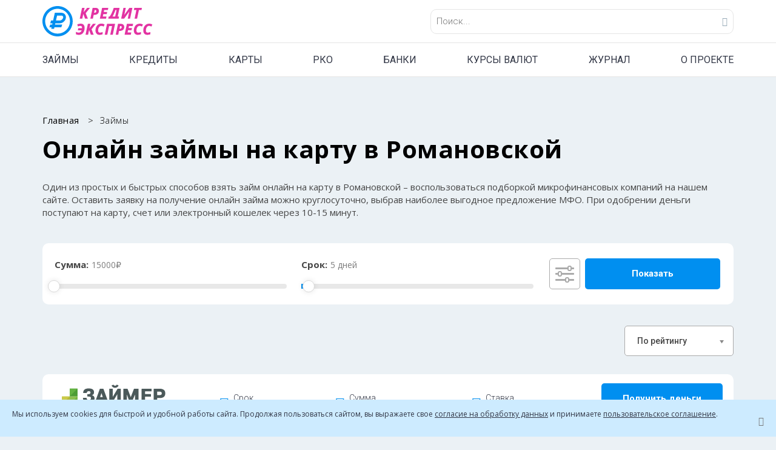

--- FILE ---
content_type: text/html; charset=UTF-8
request_url: https://credit-xpress.ru/zajmy-onlajn/romanovskaya/
body_size: 51604
content:
<!DOCTYPE html>
<html lang="ru-RU" prefix="og: http://ogp.me/ns#">
<head>
	<meta http-equiv="Content-Type" content="text/html; charset=UTF-8" />
	<meta name="viewport" content="width=device-width, initial-scale=1.0">
	<meta name="format-detection" content="telephone=no">
	
	
	<!--link rel="shortcut icon" href="/images/fav-ny/Favicon New Year-01.svg" type="image/svg+xml" />
    <link rel="apple-touch-icon-precomposed" sizes="57x57" href="/images/fav-ny/apple-touch-icon-57x57.png" />
    <link rel="apple-touch-icon-precomposed" sizes="114x114" href="/images/fav-ny/apple-touch-icon-114x114.png" />
    <link rel="apple-touch-icon-precomposed" sizes="72x72" href="/images/fav-ny/apple-touch-icon-72x72.png" />
    <link rel="apple-touch-icon-precomposed" sizes="144x144" href="/images/fav-ny/apple-touch-icon-144x144.png" />
    <link rel="apple-touch-icon-precomposed" sizes="60x60" href="/images/fav-ny/apple-touch-icon-60x60.png" />
    <link rel="apple-touch-icon-precomposed" sizes="120x120" href="/images/fav-ny/apple-touch-icon-120x120.png" />
    <link rel="apple-touch-icon-precomposed" sizes="76x76" href="/images/fav-ny/apple-touch-icon-76x76.png" />
    <link rel="apple-touch-icon-precomposed" sizes="152x152" href="/images/fav-ny/apple-touch-icon-152x152.png" />
    <link rel="icon" type="image/png" href="/images/fav-ny/favicon-196x196.png" sizes="196x196" />
    <link rel="icon" type="image/png" href="/images/fav-ny/favicon-96x96.png" sizes="96x96" />
    <link rel="icon" type="image/png" href="/images/fav-ny/favicon-32x32.png" sizes="32x32" />
    <link rel="icon" type="image/png" href="/images/fav-ny/favicon-16x16.png" sizes="16x16" />
    <link rel="icon" type="image/png" href="/images/fav-ny/favicon-128.png" sizes="128x128" />
    <meta name="application-name" content="&nbsp;"/>
    <meta name="msapplication-TileColor" content="#FFFFFF" />
    <meta name="msapplication-TileImage" content="/images/fav-ny/mstile-144x144.png" />
    <meta name="msapplication-square70x70logo" content="/images/fav-ny/mstile-70x70.png" />
    <meta name="msapplication-square150x150logo" content="/images/fav-ny/mstile-150x150.png" />
    <meta name="msapplication-wide310x150logo" content="/images/fav-ny/mstile-310x150.png" />
    <meta name="msapplication-square310x310logo" content="/images/fav-ny/mstile-310x310.png" /-->

	<link rel="shortcut icon" href="/favicon.ico" type="image/x-icon" />
	<link rel="shortcut icon" href="/images/fav/Favicon.svg" type="image/svg+xml" />
	<link rel="apple-touch-icon" href="/images/fav/apple-touch-icon-180.jpg" />
	<link rel="apple-touch-icon-precomposed" sizes="57x57" href="/images/fav/apple-touch-icon-57x57.png" />
	<link rel="apple-touch-icon-precomposed" sizes="114x114" href="/images/fav/apple-touch-icon-114x114.png" />
	<link rel="apple-touch-icon-precomposed" sizes="72x72" href="/images/fav/apple-touch-icon-72x72.png" />
	<link rel="apple-touch-icon-precomposed" sizes="144x144" href="/images/fav/apple-touch-icon-144x144.png" />
	<link rel="apple-touch-icon-precomposed" sizes="60x60" href="/images/fav/apple-touch-icon-60x60.png" />
	<link rel="apple-touch-icon-precomposed" sizes="120x120" href="/images/fav/apple-touch-icon-120x120.png" />
	<link rel="apple-touch-icon-precomposed" sizes="76x76" href="/images/fav/apple-touch-icon-76x76.png" />
	<link rel="apple-touch-icon-precomposed" sizes="152x152" href="/images/fav/apple-touch-icon-152x152.png" />
	<link rel="icon" type="image/png" href="/images/fav/favicon-196x196.png" sizes="196x196" />
	<link rel="icon" type="image/png" href="/images/fav/favicon-96x96.png" sizes="96x96" />
	<link rel="icon" type="image/png" href="/images/fav/favicon-32x32.png" sizes="32x32" />
	<link rel="icon" type="image/png" href="/images/fav/favicon-16x16.png" sizes="16x16" />
	<link rel="icon" type="image/png" href="/images/fav/favicon-128.png" sizes="128x128" />
	<meta name="application-name" content="creditexpress"/>
	<meta name="msapplication-TileColor" content="#FFFFFF" />
	<meta name="msapplication-TileImage" content="/images/fav/mstile-144x144.png" />
	<meta name="msapplication-square70x70logo" content="/images/fav/mstile-70x70.png" />
	<meta name="msapplication-square150x150logo" content="/images/fav/mstile-150x150.png" />
	<meta name="msapplication-wide310x150logo" content="/images/fav/mstile-310x150.png" />
	<meta name="msapplication-square310x310logo" content="/images/fav/mstile-310x310.png" />

						
					
			

	
		
						


                



	<title>
		Займы онлайн на карту в Романовской, взять срочно без отказа  - Кредит Экспресс	</title>

		
	<meta name="description" content="Один из простых и быстрых способов взять займ онлайн на карту в Романовской – воспользоваться подборкой микрофинансовых компаний на нашем сайте.">

	<meta property="og:locale" content="ru_RU" />
	<meta property="og:type" content="website" />
	<meta property="og:title" content="Займы онлайн на карту в Романовской, взять срочно без отказа  - Кредит Экспресс" />
	<meta property="og:description" content="Один из простых и быстрых способов взять займ онлайн на карту в Романовской – воспользоваться подборкой микрофинансовых компаний на нашем сайте."/>
	<meta property="og:url" content="https://credit-xpress.ru/zajmy-onlajn/romanovskaya/" />
	<meta property="og:image" content="https://credit-xpress.ru/images/fav/apple-touch-icon-180.png" />
	<meta property="og:site_name" content="Кредит Экспресс" />

	<script type='text/javascript' src='/assets/template/js/jquery/jquery.js'></script>
	
	<script type='text/javascript' src='/assets/template/assets/slick-1.6.0/slick.min.js'></script>
	
	<script>
		var $ = jQuery.noConflict();
	</script>
	
	<link rel='stylesheet' href='/assets/template/assets/chosen-1.6.2/chosen.min.css' type='text/css' media='all' />
	<link rel='stylesheet' href="https://fonts.googleapis.com/css?family=Open+Sans:300,400,600,700|Roboto:300,400,500,700&display=swap&amp;subset=cyrillic">
	<link rel='stylesheet' href='/assets/template/css/bootstrap.min.css' type='text/css' media='all'/>
	<link rel='stylesheet' href='/assets/template/assets/slick-1.6.0/slick.min.css' type='text/css' media='all' />
	<link rel='stylesheet' href='/assets/template/assets/noUiSlider/nouislider.min.css' type='text/css' media='all' />
	<link rel='stylesheet' href='/assets/template/lib/font-awesome/css/font-awesome.min.css' type='text/css' media='all' />
	<link rel='stylesheet' href='/assets/template/assets/linear-icons/style.min.css' type='text/css' media='all' />
	<link rel='stylesheet' href='/assets/template/style.css?8d041fe1456c2d022f8e179466c5ad88' type='text/css' media='all' />
	<link rel='stylesheet' href='/assets/template/css/curs.min.css' type='text/css' media='all' />
	<link rel='stylesheet' href='/assets/template/css/responsive.css' type='text/css' media='all' />
	<link rel='stylesheet' href='/assets/template/css/cxfont.css' type='text/css' media='all' />
	<link rel='stylesheet' href='/assets/template/assets/prettyPhoto/css/prettyPhoto.css' type='text/css' media='all' />
	<link rel='stylesheet' href="/assets/template/css/jquery-ui.css">
	<link rel='stylesheet' href="/assets/template/css/swiper-bundle.min.css"/>
	<style id='rypecore-dynamic-styles-inline-css' type='text/css'>
		@media (min-width: 1200px)
		{
			.container
			{
				max-width: 1170px;
			}
		}
		.filter .tabs .ui-tabs-hide
		{
			padding-top: 30px;
			padding-bottom: 30px;
		}
		#map-canvas-one-pin
		{
			height: 250px;
		}
	</style>

	<!-- Google Tag Manager -->

	<!-- End Google Tag Manager -->

	<!-- Yandex.Metrika counter -->



	<!--script src="https://cdn.debugbear.com/PGd0CQPy0igI.js" async></script>
	<script>
		(function () {
			var script = document.createElement('script');
			script.src = 'https://unpkg.com/web-vitals@3/dist/web-vitals.iife.js';
			script.onload = function () {
				// When loading `web-vitals` using a classic script, all the public
				// methods can be found on the `webVitals` global namespace.
				webVitals.onCLS(console.log);
				webVitals.onFID(console.log);
				webVitals.onLCP(console.log);
				webVitals.onTTFB(console.log);
				webVitals.onINP(console.log);
			};
			document.head.appendChild(script);
		})();
	</script-->

<link rel="stylesheet" href="/assets/components/msearch2/css/web/default.css" type="text/css" />
<link rel="stylesheet" href="/assets/components/minishop2/css/web/default.css?v=cfb41e1ad8" type="text/css" />
<script type="text/javascript">miniShop2Config = {"cssUrl":"\/assets\/components\/minishop2\/css\/web\/","jsUrl":"\/assets\/components\/minishop2\/js\/web\/","actionUrl":"\/assets\/components\/minishop2\/action.php","ctx":"web","close_all_message":"\u0437\u0430\u043a\u0440\u044b\u0442\u044c \u0432\u0441\u0435","price_format":[2,"."," "],"price_format_no_zeros":true,"weight_format":[3,"."," "],"weight_format_no_zeros":true};</script>
<link rel="canonical" href="https://credit-xpress.ru/zajmy-onlajn/romanovskaya/"/>

<script type="text/javascript">mse2Config = {"cssUrl":"\/assets\/components\/msearch2\/css\/web\/","jsUrl":"\/assets\/components\/msearch2\/js\/web\/","actionUrl":"\/assets\/components\/msearch2\/action.php","queryVar":"query","idVar":"id","filter_delimeter":"|","method_delimeter":":","values_delimeter":",","start_sort":"","start_limit":55,"start_page":1,"start_tpl":"","sort":"","limit":"","page":"","pageVar":"page","tpl":"","parentsVar":"parents","key":"7d4437bcfa4878ec97e3f820853fa83be499ccbf","pageId":24844,"query":"","parents":"","aliases":{"sposobp":"msoption|sposobp","summ":"msoption|summ","period":"msoption|period","credithistory":"msoption|credithistory","documents":"msoption|documents","features":"msoption|features","borrower":"msoption|borrower","issearch":"msoption|issearch"},"options":[],"mode":"","moreText":"\u0417\u0430\u0433\u0440\u0443\u0437\u0438\u0442\u044c \u0435\u0449\u0435"};</script>

	<script type="text/javascript">
		if (typeof mse2Config == "undefined") {mse2Config = {"cssUrl":"\/assets\/components\/msearch2\/css\/web\/","jsUrl":"\/assets\/components\/msearch2\/js\/web\/","actionUrl":"\/assets\/components\/msearch2\/action.php"};}
		if (typeof mse2FormConfig == "undefined") {mse2FormConfig = {};}
		mse2FormConfig["97935d9935cb2927cd0da881bb188a2440020201"] = {"autocomplete":"results","queryVar":"query","minQuery":3,"pageId":30172};
	</script>
<script type="text/javascript">if (typeof TicketsConfig == "undefined")  {TicketsConfig={"ctx":"web","jsUrl":"\/assets\/components\/tickets\/js\/web\/","cssUrl":"\/assets\/components\/tickets\/css\/web\/","actionUrl":"\/assets\/components\/tickets\/action.php","close_all_message":"\u0437\u0430\u043a\u0440\u044b\u0442\u044c \u0432\u0441\u0435","tpanel":0,"enable_editor":0};} else {MergeConfig={"ctx":"web","jsUrl":"\/assets\/components\/tickets\/js\/web\/","cssUrl":"\/assets\/components\/tickets\/css\/web\/","actionUrl":"\/assets\/components\/tickets\/action.php","close_all_message":"\u0437\u0430\u043a\u0440\u044b\u0442\u044c \u0432\u0441\u0435","tpanel":0,"enable_editor":0}; for (var attrname in MergeConfig) { TicketsConfig[attrname] = MergeConfig[attrname]; }}</script>
<style>
.cookieconsent {position: fixed;top: 0;left: 0;width: 100%;z-index: 9999;text-align:center;border-radius: 0;}div.cookieconsent {border-color: #f5e79e;}div.alert-warning {background-color: #fcf8e3;color: #8a6d3b;}.cookieconsent p {line-height: 2;}.cookieconsent p.text-center {text-align: center;}.cookieconsent .btn-info {border-color: #965cc5;color: #fff;background-color: #b891d8;border-color: #b891d8;}.btn {display: inline-block;margin-bottom: 0;font-weight: normal;text-align: center;vertical-align: middle;-ms-touch-action: manipulation;touch-action: manipulation;cursor: pointer;background-image: none;border: 1px solid transparent;border-top-color: transparent;border-right-color: transparent;border-bottom-color: transparent;border-left-color: transparent;white-space: nowrap;padding: 6px 12px;font-size: 18px;line-height: 1.5;border-radius: 4px;-webkit-user-select: none;-moz-user-select: none;-ms-user-select: none;user-select: none;}
</style>
</head>


<body class="properties-template-default single single-properties bg-display-cover elementor-default">
<!-- Google Tag Manager (noscript) -->


<header class="header-default has-menu navbar-fixed">


    <div class="container">
        <div class="navbar-header">
            <a class="navbar-brand has-logo" href="/">
                <img src="/images/logos/logo-new.svg" alt="Кредит Экспресс" />
            </a>
            <div class="header-search-form-desktop">
                <div class="header-search-form-desktop-inner">
                    <form data-key="97935d9935cb2927cd0da881bb188a2440020201" class="search-form msearch2" class="well msearch2" id="mse2_form" action="/search-result" method="get">
                                    <input type="text" name="query" id="search" placeholder="Поиск..." value="" />
                                    <button type="submit">
                                        <span class="close_search__text-mobile">Найти</span>
                                        <span class="icon-lupa"></span>
                                    </button>
                                </form>                    <div class="close_search-mobile">
                        <svg width="18" height="18" viewBox="0 0 18 18" fill="none" xmlns="http://www.w3.org/2000/svg">
                            <path d="M1 17L16.9994 1.00062" stroke="#97AAB7" stroke-width="2"/>
                            <path d="M1 1L16.9994 16.9994" stroke="#97AAB7" stroke-width="2"/>
                        </svg>
                    </div>
                </div>
            </div>
            <!--div class="header_personal">
                <div class="header_personal-icon">

                </div>
                <div class="header_personal-body">
                    <div class="header_personal-body-inner">
                        <div class="personal-city">
                            <svg width="12" height="15" viewBox="0 0 12 15" fill="none" xmlns="http://www.w3.org/2000/svg">
                                <path d="M5.6 0.514648C2.52 0.514648 0 3.10724 0 6.27597C0 10.597 5.6 14.5146 5.6 14.5146C5.6 14.5146 11.2 10.7122 11.2 6.27597C11.2 3.10724 8.68 0.514648 5.6 0.514648ZM5.6 8.86856C4.2 8.86856 3.08 7.71629 3.08 6.27597C3.08 4.83564 4.2 3.68337 5.6 3.68337C7 3.68337 8.12 4.83564 8.12 6.27597C8.12 7.71629 7 8.86856 5.6 8.86856Z" fill="#979797"/>
                            </svg>
                            Ваш город:
                            <span>
                                <a href="/">
                                   &nbsp;Москва
                                    <svg width="12" height="8" viewBox="0 0 12 8" fill="none" xmlns="http://www.w3.org/2000/svg">
                                        <path d="M0.985352 1.01465L6.00007 6.02937L11.0148 1.01465" stroke="#2ED660" stroke-width="2"/>
                                    </svg>
                                </a>
                            </span>
                        </div>
                        <a href="/" class="personal-compare">
                            Сравнение <span>23</span>
                        </a>
                        <a href="/" class="personal-favorites">
                            Избранное <span>23</span>
                        </a>
                    </div>
                </div>
            </div-->
            <div class="header-search-form-mobile">
                <svg width="31" height="30" viewBox="0 0 31 30" fill="none" xmlns="http://www.w3.org/2000/svg">
                    <circle cx="13" cy="13" r="12" stroke="#97AAB7" stroke-width="2"/>
                    <path d="M21.5 20L30 28.5" stroke="#97AAB7" stroke-width="2"/>
                </svg>
            </div>
            <div class="header__burger">
                <div class="header__burger-btn">
                    <svg width="37" height="3" viewBox="0 0 37 3" fill="none" xmlns="http://www.w3.org/2000/svg">
                        <path d="M0 1.51758H36.8107" stroke="#97AAB7" stroke-width="2"/>
                    </svg>
                    <svg width="37" height="3" viewBox="0 0 37 3" fill="none" xmlns="http://www.w3.org/2000/svg">
                        <path d="M0 1.51758H36.8107" stroke="#97AAB7" stroke-width="2"/>
                    </svg>
                    <svg width="37" height="3" viewBox="0 0 37 3" fill="none" xmlns="http://www.w3.org/2000/svg">
                        <path d="M0 1.51758H36.8107" stroke="#97AAB7" stroke-width="2"/>
                    </svg>
                </div>
            </div>
        </div>
    </div>
    <!-- HEADER CLASSIC STYLE -->

        <!-- MAIN MENU -->
    <div class="main-menu-container">
        <div class="main-menu-inner">
            <div class="container">
                <ul class="menu-main-menu">
                    <li class="menu-item"  data-menu="1">
                        <a href="/zajmy-onlajn/">ЗАЙМЫ</a>
                    </li>
                    <li class="menu-item" data-menu="2">
                        <a href="/kredits/">КРЕДИТЫ</a>
                    </li>
                    <li class="menu-item" data-menu="3">
                        <a href="/cards/">КАРТЫ</a>
                    </li>
                    <li class="menu-item" data-menu="4">
                        <a href="/rko/">РКО</a>
                    </li>
                    <li class="menu-item" data-menu="5">
                        <a href="/banki/">БАНКИ</a>
                    </li>
                    <li class="menu-item" data-menu="6">
                        <a href="/kurs/">КУРСЫ ВАЛЮТ</a>
                    </li>
                    <li class="menu-item" data-menu="7">
                        <a href="/zhurnal/">ЖУРНАЛ</a>
                    </li>
                    <li class="menu-item" data-menu="8">
                        <a href="/o-proekte/">О ПРОЕКТЕ</a>
                    </li>
                    <!--li class="mobile-menu_footer">
                        <div class="header_personal-body-inner">
                            <div class="personal-city">
								<span class="icon-Account"></span>
                                Ваш город:
                                <span>
                                    <a href="/zajmy-onlajn/">&nbsp;Москва
                                        <span class="icon-Placeholder"></span>
                                    </a>
                                </span>
                            </div>
                            <a href="/zajmy-onlajn/" class="personal-compare">
                                Сравнение <span>23</span>
                            </a>
                            <a href="/zajmy-onlajn/" class="personal-favorites">
                                Избранное <span>23</span>
                            </a>
                        </div>
                    </li-->
                </ul>
            </div>
            <div class="main-menu__submenu" data-submenu="1">
                <div class="back-btn">
                    Назад
                </div>
                <div class="container">
                    <div class="submenu__inner">
                        <div class="submenu__blocks">
                            <div class="submenu__block">
                                <a href="/zajmy-onlajn/" class="submenu__block-title">
                                    <span class="icon-Ruble-2"></span>
                                    Микрозаймы
                                </a>
                                <ul>
                                    <li>
                                        <a href="/zajmy-onlajn/na-kartu/">На карту</a>
                                    </li>
                                    <li>
                                        <a href="/zajmy-onlajn/zajmy-na-qiwi/">На Киви</a>
                                    </li> 
                                    <li>
                                        <a href="/zajmy-onlajn/zajmy-na-yandeks-dengi/">На ЮMoney</a>
                                    </li>  
                                    <li>
                                        <a href="/zajmy-onlajn/zajmy-na-schet/">На счет</a>
                                    </li>                                                                                                         
                                    <li>
                                        <a href="/zajmy-onlajn/zajmy-cherez-contact/">Через Контакт</a>
                                    </li>
                                    <li>
                                        <a href="/zajmyi-bez-proczentov/">Без процентов</a>
                                    </li>
                                    <li>
                                        <a href="/zajmy-onlajn/zajmyi-na-kartu-sberbanka/">На карту Сбера</a>
                                    </li>
                                    <li>
                                        <a href="/zajmyi-bez-spravok/">Без справок</a>
                                    </li>
                                    <li>
                                        <a href="/zajmy-onlajn/zajm-cherez-gosuslugi/">Через Госуслуги</a>
                                    </li>    
                                    <li>
                                        <a href="/zajmy-onlajn/zajmy-nalichnyimi/">Наличными</a>
                                    </li>  
                                    <li>
                                        <a href="/zajmyi-s-ploxoj-kreditnoj-istoriej/">С плохой КИ</a>
                                    </li>  
                                    <li>
                                        <a href="/zajmyi-bez-otkaza/">Без отказа</a>
                                    </li>    
                                    <li>
                                        <a href="/novyie-onlajn-zajmyi/">Новые</a>
                                    </li>                                                                                                                                                                               
                                </ul>
                            </div>
                            <div class="submenu__block">
                                <a href="/catalog/" class="submenu__block-title">
                                    <span class="icon-Building"></span>
                                    Список МФО
                                </a>
                                <ul>
                                    <li>
                                        <a href="/catalog/ekapusta/">еКапуста</a>
                                    </li>
                                    <li>
                                        <a href="/catalog/zajmer/">Займер</a>
                                    </li>
                                    <li>
                                        <a href="/catalog/mani-men/">МаниМен</a>
                                    </li>
                                    <li>
                                        <a href="/catalog/lajm-zajm/">Лайм-займ</a>
                                    </li>
                                    <li>
                                        <a href="/catalog/byistrodengi/">Быстроденьги</a>
                                    </li>                                    
                                </ul>
                            </div>
                            <div class="submenu__block">
                                <a href="/comments" class="submenu__block-title">
                                    <span class="icon-Babble"></span>
                                    Отзывы об МФО
                                </a>
                                <ul>
                                    <li>
                                        <a href="/catalog/migkredit/comments">МигКредит</a>
                                    </li>
                                    <li>
                                        <a href="/catalog/czentr-zajmov/comments">Доброзайм</a>
                                    </li>
                                    <li>
                                        <a href="/catalog/veb-zajm/comments">Веб-займ</a>
                                    </li>
                                    <li>
                                        <a href="/catalog/a-dengi/comments">А Деньги</a>
                                    </li>
                                </ul>
                            </div>   
                            <div class="submenu__block">
                                <a href="/zajmy-onlajn/promokods/" class="submenu__block-title">
                                    <span class="icon-Percent"></span>
                                    Промокоды МФО
                                </a>
                                <ul>
                                    <li>
                                        <a href="/catalog/dzhoj-mani/promokody">Джой Мани</a>
                                    </li>
                                    <li>
                                        <a href="/catalog/mani-men/promokody">Манимен</a>
                                    </li>
                                    <li>
                                        <a href="/catalog/turbozajm/promokody">Турбозайм</a>
                                    </li>
                                    <li>
                                        <a href="/catalog/zajmer/promokody">Займер</a>
                                    </li>
                                </ul>
                            </div>                                                       
                        </div>
                    </div>
                </div>
            </div>
            <div class="main-menu__submenu" data-submenu="2">
                <div class="back-btn">
                    Назад
                </div>
                <div class="container">
                    <div class="submenu__inner">
                        <div class="submenu__blocks">
                            <div class="submenu__block">
                                <a href="/kredits/potrebitelskij-kredit/" class="submenu__block-title">
                                    <span class="icon-Bank-building"></span>
                                    Потребительский кредит
                                </a>
                                <ul>
                                    <li>
                                        <a href="/kredits/potrebitelskij-kredit/s-momentalnyim-resheniem/">Момент. решение</a>
                                    </li>
                                    <li>
                                        <a href="/kredits/potrebitelskij-kredit/bez-spravok-i-poruchitelej/">Без поручителей</a>
                                    </li>
                                    <li>
                                        <a href="/kredits/potrebitelskij-kredit/s-nizkoj-proczentnoj-stavkoj/">Низкая ставка</a>
                                    </li>
                                    <li>
                                        <a href="/kredits/potrebitelskij-kredit/po-pasportu/">По паспорту</a>
                                    </li>
                                    <li>
                                        <a href="/kredits/potrebitelskij-kredit/bez-spravki-o-doxodax/">Без справок</a>
                                    </li>
                                    <li>
                                        <a href="/kredits/potrebitelskij-kredit/s-ploxoj-kreditnoj-istoriej/">Плохая КИ</a>
                                    </li>
                                    <li>
                                        <a href="/kredits/potrebitelskij-kredit/bez-zaloga/">Без залога</a>
                                    </li>
                                </ul>
                                <p>&nbsp;</p>
                                <a href="/kredits/refinansirovanie/" class="submenu__block-title">
                                    <span class="icon-Reverce"></span>
                                    Рефинансирование
                                </a>                                
                            </div>
                            <div class="submenu__block">
                                <a href="/kredits/avtokredit/" class="submenu__block-title">
                                    <span class="icon-car"></span>
                                    Автокредит
                                </a>
                                <ul>
                                    <li>
                                        <a href="/kredits/avtokredit/na-poderzhannyij-avtomobil/">Б/у авто</a>
                                    </li>
                                    <li>
                                        <a href="/kredits/avtokredit/na-novyij-avtomobil/">Новый авто</a>
                                    </li>
                                    <li>
                                        <a href="/kredits/avtokredit/bez-pervonachalnogo-vznosa/">Без взноса</a>
                                    </li>
                                </ul>
                            </div>
                        	<div class="submenu__block">
                                <a href="/kredits/ipotechnyij-kredit/" class="submenu__block-title">
                                    <span class="icon-big-house"></span>
                                    Ипотечный кредит
                                </a>
                                <ul>
                                    <li>
                                        <a href="/kredits/ipotechnyij-kredit/s-gospodderzhkoj/">Господдержка</a>
                                    </li>
                                    <li>
                                        <a href="/kredits/ipotechnyij-kredit/bez-pervonachalnogo-vznosa/">Без взноса</a>
                                    </li>
                                    <li>
                                        <a href="/kredits/ipotechnyij-kredit/na-vtorichnoe-zhile/">Втор. жилье</a>
                                    </li>
                                    <li>
                                        <a href="/kredits/ipotechnyij-kredit/na-novostrojku/">Новостройка</a>
                                    </li>
                                    <li>
                                        <a href="/kredits/ipotechnyij-kredit/na-pokupku-kvartiryi/">На квартиру</a>
                                    </li>
                                    <li>
                                        <a href="/kredits/ipotechnyij-kredit/na-zemelnyij-uchastok/">На участок</a>
                                    </li>
                                    <li>
                                        <a href="/kredits/ipotechnyij-kredit/na-chastnyij-dom/">На дом</a>
                                    </li>
                                </ul>
                        	</div>                                          
                    	</div>
                	</div>
            	</div>
        	</div>
            <div class="main-menu__submenu" data-submenu="3">
                <div class="back-btn">
                    Назад
                </div>
                <div class="container">
                    <div class="submenu__inner">
                        <div class="submenu__blocks">
                            <div class="submenu__block">
                                <a href="/cards/kreditnyie-kartyi/" class="submenu__block-title">
                                    <span class="icon-Card"></span>
                                    Кредитные карты
                                </a>
                                <ul>
                                    <li>
                                        <a href="/cards/kreditnyie-kartyi/s-dostavkoj/">С доставкой</a>
                                    </li>
                                    <li>
                                        <a href="/cards/kreditnyie-kartyi/bez-otkaza/">Без отказа</a>
                                    </li>
                                    <li>
                                        <a href="/cards/kreditnyie-kartyi/mo-snyatiem-nalichnyix/">Cнятие наличных</a>
                                    </li>
                                    <li>
                                        <a href="/cards/kreditnyie-kartyi/s-momentalnyim-resheniem/">Момент. решение</a>
                                    </li>
                                    <li>
                                        <a href="/cards/kreditnyie-kartyi/s-lgotnyim-periodom/">Льготный период</a>
                                    </li>
                                </ul>
                            </div>
                        	<div class="submenu__block">
                                <a href="/cards/debetovyie-kartyi/" class="submenu__block-title">
                                    <span class="icon-Mastercard"></span>
                                    Дебетовые карты
                                </a>
                                <ul>
                                    <li>
                                        <a href="/cards/debetovyie-kartyi/s-proczentom-na-ostatok/">% на остаток</a>
                                    </li>
                                    <li>
                                        <a href="/cards/debetovyie-kartyi/s-dostavkoj-na-dom/">Доставка на дом</a>
                                    </li>
                                    <li>
                                        <a href="/cards/debetovyie-kartyi/s-keshbekom/">Кэшбэк</a>
                                    </li>
                                    <li>
                                        <a href="/cards/debetovyie-kartyi/s-besplatnyim-obsluzhivaniem/">Обслуживание 0 руб.</a>
                                    </li>
                                    <li>
                                        <a href="/cards/debetovyie-kartyi/rebenku/">Ребенку</a>
                                    </li>
                                </ul>
                        	</div>                                             
                    	</div>
                	</div>
            	</div>
        	</div>  
            <div class="main-menu__submenu" data-submenu="4">
                <div class="back-btn">
                    Назад
                </div>
                <div class="container">
                    <div class="submenu__inner">
                        <div class="submenu__blocks">
                            <div class="submenu__block">
                                <a href="/rko/schet-dlya-ip/" class="submenu__block-title">
                                    <span class="icon-Treminal"></span>
                                    Счет для ИП
                                </a>
                            </div>
                        	<div class="submenu__block">
                                <a href="/rko/schet-dlya-ooo/" class="submenu__block-title">
                                    <span class="icon-Registration-2"></span>
                                    Счет для ООО
                                </a>
                        	</div>                                             
                    	</div>
                	</div>
            	</div>
        	</div>   
        	<div class="main-menu__submenu" data-submenu="5">
                <div class="back-btn">
                    Назад
                </div>
                <div class="container">
                    <div class="submenu__inner">
                        <div class="submenu__blocks">
                            <div class="submenu__block">
                                <a href="/banki/" class="submenu__block-title">
                                    <span class="icon-Bank-building"></span>
                                    Банки России
                                </a>
                                <ul>
                                    <li>
                                        <a href="/banki/sberbank">СберБанк</a>
                                    </li>
                                    <li>
                                        <a href="/banki/vtb">Банк ВТБ</a>
                                    </li>
                                    <li>
                                        <a href="/banki/gazprombank">Газпромбанк</a>
                                    </li>
                                    <li>
                                        <a href="/banki/alfabank">Альфа-Банк</a>
                                    </li>
                                    <li>
                                        <a href="/banki/rshb">Россельхозбанк</a>
                                    </li>
                                    <li>
                                        <a href="/banki/mkb">МКБ</a>
                                    </li>
                                    <li>
                                        <a href="/banki/otkritie">Банк «Открытие»</a>
                                    </li>                                                                        
                                </ul>
                            </div>
                            <div class="submenu__block">
                                <a href="/banki/reviews" class="submenu__block-title">
                                    <span class="icon-Babble"></span>
                                    Отзывы о банках
                                </a>
                                <ul>
                                    <li>
                                        <a href="/banki/sberbank/comments">Сбербанк</a>
                                    </li>
                                    <li>
                                        <a href="/banki/vtb/comments">ВТБ</a>
                                    </li>
                                    <li>
                                        <a href="/banki/alfabank/comments">Альфа-банк</a>
                                    </li>
                                    <li>
                                        <a href="/banki/tcs/comments">Тинькофф</a>
                                    </li>
                                </ul>
                            </div>                                              
                    	</div>
                	</div>
            	</div>
        	</div>    
        	<div class="main-menu__submenu" data-submenu="6">
                <div class="back-btn">
                    Назад
                </div>
                <div class="container">
                    <div class="submenu__inner">
                        <div class="submenu__blocks">
                            <div class="submenu__block">
                                <a href="/kurs/" class="submenu__block-title">
                                    <span class="icon-Dollad-sign"></span>
                                    Курсы валют
                                </a>
                                <ul>
                                    <li>
                                        <a href="/kurs/usd">Доллар (USD)</a>
                                    </li>
                                    <li>
                                        <a href="/kurs/eur">Евро (EUR)</a>
                                    </li>
                                    <li>
                                        <a href="/kurs/cny">Юань (CNY)</a>
                                    </li>
                                    <li>
                                        <a href="/kurs/gbp">Фунт (GBP)</a>
                                    </li>
                                    <li>
                                        <a href="/kurs/chf">Франк (CHF)</a>
                                    </li>
                                    <li>
                                        <a href="/kurs/kzt">Тенге (KZT)</a>
                                    </li>
                                    <li>
                                        <a href="/kurs/pln">Злотый (PLN)</a>
                                    </li>  
                                    <li>
                                        <a href="/kurs/jpy">Йена (JPY)</a>
                                    </li>
                                </ul>
                            </div>  
                            <div class="submenu__block">
                                <a href="/kurs/cbrf/" class="submenu__block-title">
                                    <span class="icon-Bank-building"></span>
                                    Курсы ЦБ РФ
                                </a>
                                <ul>
                                    <li>
                                        <a href="/kurs/cbrf/usd">Доллар ЦБ РФ</a>
                                    </li>
                                    <li>
                                        <a href="/kurs/cbrf/eur">Евро ЦБ РФ</a>
                                    </li>
                                    <li>
                                        <a href="/kurs/cbrf/cny">Юань ЦБ РФ</a>
                                    </li>
                                    <li>
                                        <a href="/kurs/cbrf/gbp">Фунт ЦБ РФ</a>
                                    </li>
                                    <li>
                                        <a href="/kurs/cbrf/chf">Франк ЦБ РФ</a>
                                    </li>
                                    <li>
                                        <a href="/kurs/cbrf/kzt">Тенге ЦБ РФ</a>
                                    </li>
                                    <li>
                                        <a href="/kurs/cbrf/pln">Злотый ЦБ РФ</a>
                                    </li>  
                                    <li>
                                        <a href="/kurs/cbrf/jpy">Йена ЦБ РФ</a>
                                    </li>
                                </ul>
                            </div>
                            <div class="submenu__block">
                                <a href="/kurs/moex/" class="submenu__block-title">
                                    <span class="icon-Bank-building"></span>
                                    Курсы MOEX
                                </a>
                                <ul>
                                    <li>
                                        <a href="/kurs/moex/usdrub-tom">Доллар</a>
                                    </li>
                                    <li>
                                        <a href="/kurs/moex/eurrub-tom">Евро</a>
                                    </li>
                                    <li>
                                        <a href="/kurs/moex/cnyrub-tom">Юань</a>
                                    </li>
                                    <li>
                                        <a href="/kurs/moex/gldrub-tom">Золото</a>
                                    </li>

                                </ul>
                            </div>
                            <div class="submenu__block">
                                <a href="/kurs/crypto/" class="submenu__block-title">
                                    <span class="icon-Bank-building"></span>
                                    Курсы Криптовалют
                                </a>
                                <ul>
                                    <li>
                                        <a href="/kurs/crypto/btc">Биткон</a>
                                    </li>
                                    <li>
                                        <a href="/kurs/crypto/eth">Эфириум</a>
                                    </li>
                                    <li>
                                        <a href="/kurs/crypto/ltc">Лайткоин</a>
                                    </li>
                                    <li>
                                        <a href="/kurs/crypto/bnb">BNB</a>
                                    </li>
                                    <li>
                                        <a href="/kurs/crypto/xrp">Ripple</a>
                                    </li>
                                    <li>
                                        <a href="/kurs/crypto/ada">ADA</a>
                                    </li>
                                    <li>
                                        <a href="/kurs/crypto/sol">Солана</a>
                                    </li>
                                    <li>
                                        <a href="/kurs/crypto/bch">BCH</a>
                                    </li>
                                    <li>
                                        <a href="/kurs/crypto/link">LINK</a>
                                    </li>
                                    <li>
                                        <a href="/kurs/crypto/eos">EOS</a>
                                    </li>
                                </ul>
                            </div>
                    	</div>
                	</div>
            	</div>
        	</div> 
        	<div class="main-menu__submenu" data-submenu="7">
                <div class="back-btn">
                    Назад
                </div>
                <div class="container">
                    <div class="submenu__inner">
                        <div class="submenu__blocks">
                            <div class="submenu__block">
                                <a href="/zhurnal/rynok/" class="submenu__block-title">
                                    <span class="icon-RF"></span>
                                    Новости рынка
                                </a>
                            </div>                        
                            <div class="submenu__block">
                                <a href="/zhurnal/sovety/" class="submenu__block-title">
                                    <span class="icon-Ruble"></span>
                                    Лайфхаки и советы
                                </a>
                            </div>
                        	<div class="submenu__block">
                                <a href="/zhurnal/akcii-i-promokody/" class="submenu__block-title">
                                    <span class="icon-Percent"></span>
                                    Акции и Промокоды
                                </a>
                        	</div>                                             
                    	</div>
                        <div class="submenu__blocks">
                            <div class="submenu__block">
                                <a href="/zhurnal/fingramotnost/" class="submenu__block-title">
                                    <span class="icon-Coins"></span>
                                    Финграмотность
                                </a>
                            </div>                        
                            <div class="submenu__block">
                                <a href="/zhurnal/analitika/" class="submenu__block-title">
                                    <span class="icon-World"></span>
                                    Аналитика и тренды
                                </a>
                            </div>
                        	<div class="submenu__block">
                                <a href="/zhurnal/review/" class="submenu__block-title">
                                    <span class="icon-Babble"></span>
                                    Обзоры и рейтинги
                                </a>
                        	</div>                                             
                    	</div>
                	</div>
            	</div>
        	</div>  
        	<div class="main-menu__submenu" data-submenu="8">
                <div class="back-btn">
                    Назад
                </div>
                <div class="container">
                    <div class="submenu__inner">
                        <div class="submenu__blocks">
                            <div class="submenu__block">
                                <a href="/o-proekte/komanda/" class="submenu__block-title">
                                    <span class="icon-nagrada"></span>
                                    Команда
                                </a>
                            </div>                                                                   
                    	</div>
                	</div>
            	</div>
        	</div>         	       	  	
        </div>
    </div>
    <!-- END MAIN MENU -->
    <!-- end header container -->


</header>
<!-- End Header -->
    <section class="module subheader bg-display-cover">
    <div class="container">
                        
        


                            <div class="breadcrumb-container"><ul id="breadcrumbs" class="breadcrumbs"><li class="item-home"><a class="bread-link bread-home" href="/" title="Главная"><span>Главная</span></a><meta content="1"/></li>
<li>&gt;</li><li class="separator separator-home" ><a  href="/zajmy-onlajn/"><span>Займы</span></a><meta content="2"/></ul></div>
						<script type="application/ld+json">

  {
    "@context": "http://schema.org",
    "@type": "BreadcrumbList",
    "itemListElement": [ {
    "@type": "ListItem",
    "position": 1,
    "item":"https://credit-xpress.ru/",
    "name": "Главная"
  },
{
    "@type": "ListItem",
    "position": 2,
    "item": "https://credit-xpress.ru/zajmy-onlajn/",
    "name": "✅Займы"
   },
{
    "@type": "ListItem",
    "position": 3,
    "item": "https://credit-xpress.ru/zajmy-onlajn/romanovskaya/",
    "name": "Романовская"
  } ]
  }
  </script>

        <h1 class="h1">

                                        


            
                                        
            
                        
            

                            
                                                                
                                                
            
            
                                        

            
            
            
            

            

            Онлайн займы на карту в Романовской
        </h1>

    </div>
</section>




<div class="container">
    <div class="col-md-12 top_text">
        <p>Один из простых и быстрых способов взять займ онлайн на карту в Романовской – воспользоваться подборкой микрофинансовых компаний на нашем сайте. Оставить заявку на получение онлайн займа можно круглосуточно, выбрав наиболее выгодное предложение МФО. При одобрении деньги поступают на карту, счет или электронный кошелек через 10-15 минут.</p>     </div>
</div>


<section class="module listing loans">
    <div class="container">
        <div class="row">
                        <div class="col-lg-12">
                

<div class="new-filter">
  <div class="new-filter-header">
    <div class="filter-range-container">
      <div class="range-slider">
        <label>Сумма: </label><span class="price-slider-label right summLabel2"></span>
        <div class="filter-slider" data-count="1" data-name="summ" data-max="1000000" data-min="0" data-step="1000" data-currency="₽" data-start="15000"></div>
        <span class="price-slider-label left summLabel1"></span>
        
        <div class="clear"></div>
        <input name="summ" type="hidden" id="summMin" value="" />
                <input name="summ" type="hidden" id="summMax" value="1000000" />
              </div>
    </div>
    <div class="filter-range-container">
      <div class="range-slider">
        <label>Срок: </label><span class="price-slider-label right periodLabel2"></span>
        <div class="filter-slider" data-count="2" data-name="period" data-max="100" data-min="0" data-step="5" data-currency=" дней" data-start="7"></div>
        <span class="price-slider-label left periodLabel1"></span>
        
        <div class="clear"></div>
        <input name="period" type="hidden" id="periodMin" value="" />
                <input name="period" type="hidden" id="periodMax" value="1095" />
              </div>
    </div>
    <div class="filter-search">
        <span class="settings"><span></span><span></span><span></span></span>
      <span class="button">Показать</span>
      <span class="reset">Сбросить фильтр</span>
    </div>
  </div>
  <div class="mf-accordion filter-new-style-more show-filter" data-active-text="Скрыть опции" data-noactive-text="Показать опции"><span>Показать опции</span></div>
  <div class="filter-select-grouped">
    <div class="filter-select-wrap">
      <span class="select-label">Способ получения</span>
      <select class="mf-filter-controller" name="" id="">
        <option value="">Неважно</option>
        <option value="44">На карту</option>
        <option value="7937">На QIWI</option>
        <option value="7938">На ЮMoney</option>
        <option value="7939">На счет</option>
        <option value="7940">Наличными</option>
        <option value="23837">Карта Сбербанка</option>
        <option value="29998">Карта МИР</option>
        <option value="30032">Карта Maestro</option>
        <option value="30034">Карта VISA</option>
        <option value="30033">Золотая корона</option>
        <option value="7943">Система Contact</option>
        <option value="30035">Карта Альфа</option>
        <option value="30036">Карта Тинькофф</option>
        <option value="30037">Карта ВТБ</option>
        <option value="30307">На электронный кошелёк</option>
        <option value="30313">На кредитную карту</option>
        <option value="30314">На карту Связной Плюсм</option>
        <option value="30349">Переводом через Юнистрим</option>
        <option value="30350">На виртуальную карту</option>
        <option value="30327">На мобильный телефон</option>
        <option value="30344">Через СБП</option>
        <option value="30347">Через Telegram</option>
        <option value="30345">СМС займ</option>
        <option value="30361">На зарплатную карту</option>
        <option value="30344">СМС займ</option>
      </select>
    </div>
    <div class="filter-select-wrap">
      <span class="select-label">Кредитная история</span>
      <select class="mf-filter-controller" name="" id="">
        <option value="">Неважно</option>
        <option value="8875">С плохой КИ</option>
        <option value="8874">Без КИ</option>
        <option value="8876">С просрочками</option>
        <option value="30348">Для улучшения КИ</option>
      </select>
    </div>
    <div class="filter-select-wrap">
      <span class="select-label">Получатель</span>
      <select class="mf-filter-controller" name="" id="">
        <option value="">Неважно</option>
        <option value="8882">Безработным</option>
        <option value="8883">Пенсионерам</option>
        <option value="8884">Студентам</option>
        <option value="8881">с 18 лет</option>
        <option value="30234">С 19 лет</option>
        <option value="30358">С 20 лет</option>
        <option value="30359">С 21 года</option>
        <option value="30242">С 23 лет</option>
        <option value="30295">До 70 лет</option>
        <option value="30296">До 75 лет</option>
        <option value="30267">До 80 лет</option>
      </select>
    </div>
    <div class="filter-select-wrap">
      <span class="select-label">Документы</span>
      <select class="mf-filter-controller" name="" id="">
        <option value="">Неважно</option>
        <option value="8879">Без справок</option>
        <option value="8880">Без прописки</option>
        <option value="8877">По паспорту</option>
        <option value="30275">Без трудоустройства</option>
        <option value="30279">Без подтверждения личности</option>
        <option value="30283">Без регистрации</option>
        <option value="30284">Без СНИЛС</option>
        <option value="30354">С временной регистрацией</option>
        <option value="30343">Самозанятым</option>
        <option value="30312">Для ИП</option>
      </select>
    </div>
    <div class="filter-select-wrap">
      <span class="select-label">Особенности</span>
      <select class="mf-filter-controller" name="" id="">
        <option value="">Неважно</option>
        <option value="8886">Без процентов</option>
        <option value="24029">Через Госуслуги</option>
        <option value="8885">Новые</option>
        <option value="8887">Низкий процент</option>
        <option value="10058">Без отказа</option>
        <option value="10057">Без залога</option>
        <option value="10062">Круглосуточно</option>
        <option value="23838">За 5 минут</option>
        <option value="8888">Займы-роботы</option>
        <option value="10059">До зарплаты</option>
        <option value="10061">Срочные</option>
        <option value="30226">Со 100% одобрением</option>
        <option value="30271">Без эл. почты</option>
        <option value="30274">Без комиссии</option>
        <option value="30278">Без подписок</option>
        <option value="30282">Без проверок</option>
        <option value="30286">Без страховки</option>
        <option value="30292">В день обращения</option>
        <option value="30317">Малоизвестные</option>
        <option value="30321">Без справок</option>
        <option value="30324">Надежные</option>
        <option value="30352">Военнослужащим</option>
      </select>
    </div>
    <div class="filter-search">
      <span class="button">Поиск</span>
      <span class="reset">Сбросить фильтр</span>
    </div>
  </div>
</div>
                <div class="row msearch2 mfo-listing" id="mse2_mfilter">
    


                                
        
		    <div class="col-lg-12 col-md-12 col-12" itemscope="itemscope" itemtype="https://schema.org/Product">
        <meta itemprop="url" content="https://credit-xpress.ru/zajmy-onlajn/romanovskaya/">
	    <meta itemprop="name" content="">
	    <meta itemprop="description" content="">
	    <div itemprop="aggregateRating" itemscope="itemscope" itemtype="https://schema.org/AggregateRating" class="hide">
		    <meta itemprop="bestRating" content="5">
		    <meta itemprop="worstRating" content="1">
		    <meta itemprop="ratingCount" content=1767>
		    <meta itemprop="ratingValue" content=4,2>
	    </div>
        <div id="mse2_selected_wrapper">
    		<div id="mse2_selected">Вы выбрали:
    			<span></span>
    		</div>
    	</div>

    	<div class="property-listing-header">
            <div class="property-count left">Предложений: <span id="mse2_total">0</span></div>
            <div id="mse2_sort" class="">                       
            <div class="select">
                <select name="" id="">
                    <option value="">По рейтингу</option>
                    <option value="">По отзывам</option>
                    <option value="">По % ставке</option>
                    <option value="">По сумме</option>
                    <option value="">По сроку</option>
                  </select>
            </div>                                   
            </div>                   
            <div class="select new-filter-sort">
                <select name="" id="new-filter-sort">
                    <option value="sort_by_sort">По рейтингу</option>
                    <option value="sort_by_rating">По отзывам</option>
                    <option value="sort_by_percent">По % ставке</option>
                    <option value="sort_by_summ">По сумме</option>
                    <option value="sort_by_time">По сроку</option>
                  </select>
            </div>  
        </div>
                               

    	
    	<!-- список фирм -->
    	<div id="mse2_results" class="row listing" itemprop="offers" itemscope="itemscope" itemtype="https://schema.org/AggregateOffer">
    	    <meta itemprop="lowPrice" content="1000">
		    <meta itemprop="highPrice" content=1000000>
		    <meta itemprop="priceCurrency" content="RUB">
		    <meta itemprop="offerCount" content="0">
    		    
    











    





<div class="itemtest col-lg-12 col-md-12 col-sm-12 col-xs-12" itemprop="offers" itemscope="itemscope"
     itemtype="https://schema.org/LoanOrCredit" data-filter-cat="44,7936,7937,7938,7939,7940,7943,8871,8872,8873,8874,8875,8876,8877,8878,8879,8880,8881,8882,8883,8884,8885,8886,8887,8888,9338,10057,10058,10059,10060,10061,10062,10063,10067,23837,23838,24029,29960,29998,30026,30027,30028,30029,30032,30033,30034,30035,30036,30037,30073,30225,30228,30229,30232,30233,30234,30237,30238,30240,30241,30242,30247,30253,30254,30258,30260,30262,30263,30266,30267,30268,30269,30270,30272,30274,30275,30276,30278,30279,30280,30281,30282,30284,30285,30286,30287,30288,30290,30291,30292,30293,30294,30295,30296,30302,30303,30306,30307,30308,30310,30311,30313,30314,30315,30316,30318,30319,30320,30321,30322,30323,30324,30326,30329,30330,30335,30336,30337,30338,30339,30340,30341,30342,30343,30345,30346,30348,30349,30350,30352,30353,30354,30355,30356,30357,30358,30359,30360,30361,30655"
     data-filter-sum-min="1"
     data-filter-sum-max="100000"
     data-filter-time-min="1"
     data-filter-time-max="365"
     data-filter-rating="4.8"
     data-filter-percent="0"
     data-filter-sort="850" >

    <div class="property property-row shadow-hover post-184 listcard popularmfo  ">
        <div class="catalog_item__header">
            <div class="property-img">
                
                <a target="_blank" href="/offer74/" class="property-img-link bg-display-auto anketa" data-link="offer74" style="background-image:url(/assets/images/products/svg/zaimer.svg);">
                </a>
                <meta itemprop="image" content="/assets/images/products/svg/zaimer.svg">


                                <div class="mfo-item-name">Займер</div>
                <div class="star-rating-container">

    <div class="star-rating-info">
        <img src="/images/svg/star-rating.svg" alt="Рейтинг" /> 4.8    </div>
    <span class="rating-slash">/</span>
    <span class="star-rating-votes"><a href="/catalog/zajmer/comments">45 отзывов</a></span>
</div>
            </div>
            <div itemprop="brand" itemscope="itemscope" itemtype="https://schema.org/BankOrCreditUnion" class="hide">
                <meta itemprop="name" content="Займер">
                <meta itemprop="image" content="/assets/images/products/svg/zaimer.svg">
            </div>

            <div class="clear">
            </div>
            <div class="property_main__content">
                <div class="property-footer">

                    
                                                                                                                                                                                                

                    <div class="property-details">
                        <div class="property-details_item">
                                                        <span class="icon-Clock">
                        </span>
                            <div>
                                <div class="property-details_title">
                                    Срок
                                </div>
                                7 — 365 дней
                            </div>
                        </div>
                        <div class="property-details_item">
                        <span class="icon-Purse-2">
                        </span>
                            <div>
                                <div class="property-details_title">
                                    Сумма
                                </div>
                                2000 — 100 000 ₽
                            </div>
                        </div>
                        <div class="property-details_item">
                        <span class="icon-Percent">
                        </span>
                            <div>
                                <div class="property-details_title">
                                    Ставка
                                </div>
                                                                    от 0% в день                                                            </div>
                        </div>
                    </div>
                    <div itemprop="amount" itemtype="https://schema.org/MonetaryAmount" itemscope="itemscope" class="hide">
                        <meta itemprop="name" content="Сумма займа">
                        <meta itemprop="minValue" content="1000">
                        <meta itemprop="maxValue" content="100000">
                        <meta itemprop="currency" content="RUB">
                    </div>
                    <div itemprop="loanTerm" itemtype="https://schema.org/QuantitativeValue" itemscope="itemscope" class="hide">
                        <meta itemprop="name" content="Срок">
                        <meta itemprop="minValue" content="7">
                        <meta itemprop="maxValue" content="1">
                    </div>
                    <div itemprop="annualPercentageRate" itemtype="https://schema.org/QuantitativeValue" itemscope="itemscope"
                         class="hide">
                        <meta itemprop="name" content="Процентная ставка от">
                        <meta itemprop="minValue" content="0">
                    </div>
                    

                    <div class="property-text">

                        Скидки на проценты повторным клиентам                    </div>

                </div>

                <div class="button-block">
                    <div class="sm-block">
                                                    <div class="regnumbercbr">
                                Лицензия ЦБ РФ:                                 65-13-035-32-004088                            </div>
                                            </div>
                    <div class="left">
                        <form method="POST" target="_blank" action="//offer74/">
                            <button name="q" class="button anketa "
                                    data-link="offer74"
                                    value="offer74">
                                Получить деньги
                            </button>
                        </form>
                    </div>

                    <div class="right">
                        
                        

                                                    <div class="regnumbercbr">
                                Лицензия ЦБ РФ:                                 65-13-035-32-004088                            </div>
                                                <div class="detail-js_container">
                            <div class="detail-js">
                                Подробнее
                            </div>
                        </div>
                    </div>
                </div>
            </div>
        </div>
        <div class="detail-text">
        <div class="top-detail-text">
        <div class="approval">
                                                    <span>67%</span>
            &nbsp;
            <span> одобрений</span>
        </div>
                <div class="akcii">
            <div>
                <div class="detail-title">Скидки и акции:</div>
            </div>
            <div>
                <div class="detail-title">
                    на 5 000 ₽ больше при оформлении через «Госуслуги»                </div>
            </div>
        </div>
            </div>
    <div class="body-detail">
                <div class="detail-advantages">
                            <div class="a-label">Круглосуточно</div>
                            <div class="a-label">С 18 лет</div>
                    </div>
                <div class="detail-main-title">Tpeбoвaния и условия</div>
        <div class="detail-inner">
            <div class="detail-item detail-left">
                <div class="conditions">
                    <div class="detail-title">Boзpacт:</div>
                    <ul class="list-style">
                        <li><span class="text-bolder">oт 18 дo 75 лeт</span></li>
                    </ul>
                </div>
                <div class="base-documents">
                    <div class="detail-title">Oбязaтeльныe дoкумeнты:</div>
                    <ul class="list-style">
                                                    <li>

                                Паспорт РФ                            </li>
                                            </ul>
                </div>
                <div class="method-receipt has_icon">
                    <div class="detail-title">Способ получения:</div>
                    <ul>
                                                    <li>
                            <span><span class='icon-Contact-logo'></span></span>
                            Contact                            </li>
                                                    <li>
                            <span><span class='icon-Bank-kard'></span></span>
                            Карта                            </li>
                                                    <li>
                            <span><span class='icon-Check'></span></span>
                            Счет                            </li>
                                                    <li>
                            <span><span class='icon-Yoomoney-logo'></span></span>
                            ЮMoney                            </li>
                                            </ul>
                </div>
                <div class="method-repayment has_icon">
                    <div class="detail-title">Способ погашения:</div>
                    <ul>
                                                    <li>
                            <span><span class='icon-Bank-kard'></span></span>
                            Карта                            </li>
                                                    <li>
                            <span><span class='icon-Check'></span></span>
                            Счет                            </li>
                                                    <li>
                            <span><span class='icon-Yoomoney-logo'></span></span>
                            ЮMoney                            </li>
                                                    <li>
                            <span><span class='icon-Elecsnet'></span></span>
                            Элекснет                            </li>
                                            </ul>
                </div>
            </div>
            <div class="detail-item detail-center">
                <div class="advanced-documents">
                    <div class="detail-title">Дoпoлнитeльные документы:</div>
                    <ul class="list-style">
                                                    <li>СНИЛС</li>
                                                    <li>Водительское удостоверение</li>
                                                    <li>Военный билет</li>
                                                    <li>2 НДФЛ</li>
                                                    <li>ИНН</li>
                        
                    </ul>
                </div>
            </div>
            <div class="detail-item detail-right">
                <div class="qualities">
                <div class="detail-title">Ocoбeннocти:</div>
                <ul class="list-style">
                    <li>Пoдключeн к cepвиcу Гocуcлуги: <span class="text-bold">
                        дa                    </span></li>
                    <li>Требуется фото с паспортом: <span class="text-bold">
                        дa                    </span></li>
                    <li>Cкopocть paccмoтpeния зaявoк: <span class="text-bold">дo 5 минут</span></li>
                    <li>Нaличиe иcтoчникa дoxoдa: <span class="text-bold">
                        oбязaтeльнo                    </span></li>
                    <li>Moжнo взять c плoxoй кpeдитнoй иcтopиeй: <span class="text-bold">
                        дa                    </span></li>
                    <li>Bыдaeт зaймы для улучшeния кpeдитнoй иcтopии: <span class="text-bold">
                        дa                    </span></li>
                                            <li>Пpoлoнгaция:
                            <span class="text-bold">
                                  ecть пpoдлeвaeтcя нa пepвoнaчaльный cpoк                            </span>
                        </li>
                                    </ul>
                </div>
            </div>
        </div>
        <div class="right">
            <a target="_blank" class="button " href="/catalog/zajmer/">
                Подробнее
            </a>
            <br />
        </div>
    </div>
</div>    </div>


</div>
    
    











    





<div class="itemtest col-lg-12 col-md-12 col-sm-12 col-xs-12" itemprop="offers" itemscope="itemscope"
     itemtype="https://schema.org/LoanOrCredit" data-filter-cat="44,7936,7937,7938,7939,7940,7943,8871,8872,8873,8874,8875,8876,8877,8878,8879,8880,8882,8883,8884,8885,8886,8887,8888,9338,10057,10058,10059,10060,10061,10062,10065,10066,10067,23838,24029,29960,29998,30026,30027,30028,30029,30032,30033,30034,30035,30036,30037,30225,30228,30229,30233,30234,30235,30237,30240,30241,30242,30243,30245,30247,30249,30250,30251,30252,30253,30255,30256,30257,30258,30260,30262,30263,30266,30268,30270,30271,30272,30273,30274,30275,30276,30278,30280,30281,30282,30284,30285,30286,30287,30288,30289,30290,30292,30293,30297,30298,30299,30300,30301,30302,30303,30304,30306,30307,30308,30309,30310,30311,30313,30314,30315,30316,30318,30319,30320,30321,30322,30323,30324,30325,30326,30329,30330,30331,30332,30333,30335,30336,30338,30339,30340,30341,30343,30345,30346,30348,30350,30352,30353,30354,30355,30356,30357,30358,30359,30361"
     data-filter-sum-min="1"
     data-filter-sum-max="100000"
     data-filter-time-min="1"
     data-filter-time-max="168"
     data-filter-rating="4.8"
     data-filter-percent="0.8"
     data-filter-sort="" >

    <div class="property property-row shadow-hover post-8618 listcard popularmfo  ">
        <div class="catalog_item__header">
            <div class="property-img">
                
                <a target="_blank" href="/offer39/" class="property-img-link bg-display-auto anketa" data-link="offer39" style="background-image:url(/assets/images/products/svg/turbo-logo.svg);">
                </a>
                <meta itemprop="image" content="/assets/images/products/svg/turbo-logo.svg">


                                <div class="mfo-item-name">Турбозайм</div>
                <div class="star-rating-container">

    <div class="star-rating-info">
        <img src="/images/svg/star-rating.svg" alt="Рейтинг" /> 4.8    </div>
    <span class="rating-slash">/</span>
    <span class="star-rating-votes"><a href="/catalog/turbozajm/comments">28 отзывов</a></span>
</div>
            </div>
            <div itemprop="brand" itemscope="itemscope" itemtype="https://schema.org/BankOrCreditUnion" class="hide">
                <meta itemprop="name" content="Турбозайм">
                <meta itemprop="image" content="/assets/images/products/svg/turbo-logo.svg">
            </div>

            <div class="clear">
            </div>
            <div class="property_main__content">
                <div class="property-footer">

                    
                                                                                                                                                                                                

                    <div class="property-details">
                        <div class="property-details_item">
                                                        <span class="icon-Clock">
                        </span>
                            <div>
                                <div class="property-details_title">
                                    Срок
                                </div>
                                7 — 168 дней
                            </div>
                        </div>
                        <div class="property-details_item">
                        <span class="icon-Purse-2">
                        </span>
                            <div>
                                <div class="property-details_title">
                                    Сумма
                                </div>
                                3000 — 100 000 ₽
                            </div>
                        </div>
                        <div class="property-details_item">
                        <span class="icon-Percent">
                        </span>
                            <div>
                                <div class="property-details_title">
                                    Ставка
                                </div>
                                                                    до 0.8% в день                                                            </div>
                        </div>
                    </div>
                    <div itemprop="amount" itemtype="https://schema.org/MonetaryAmount" itemscope="itemscope" class="hide">
                        <meta itemprop="name" content="Сумма займа">
                        <meta itemprop="minValue" content="1000">
                        <meta itemprop="maxValue" content="100000">
                        <meta itemprop="currency" content="RUB">
                    </div>
                    <div itemprop="loanTerm" itemtype="https://schema.org/QuantitativeValue" itemscope="itemscope" class="hide">
                        <meta itemprop="name" content="Срок">
                        <meta itemprop="minValue" content="7">
                        <meta itemprop="maxValue" content="168">
                    </div>
                    <div itemprop="annualPercentageRate" itemtype="https://schema.org/QuantitativeValue" itemscope="itemscope"
                         class="hide">
                        <meta itemprop="name" content="Процентная ставка от">
                        <meta itemprop="minValue" content="0">
                    </div>
                    

                    <div class="property-text">

                        Продление и досрочное погашение долга                    </div>

                </div>

                <div class="button-block">
                    <div class="sm-block">
                                                    <div class="regnumbercbr">
                                Лицензия ЦБ РФ:                                 65-13-030-45-003951                            </div>
                                            </div>
                    <div class="left">
                        <form method="POST" target="_blank" action="//offer39/">
                            <button name="q" class="button anketa "
                                    data-link="offer39"
                                    value="offer39">
                                Получить деньги
                            </button>
                        </form>
                    </div>

                    <div class="right">
                        
                        

                                                    <div class="regnumbercbr">
                                Лицензия ЦБ РФ:                                 65-13-030-45-003951                            </div>
                                                <div class="detail-js_container">
                            <div class="detail-js">
                                Подробнее
                            </div>
                        </div>
                    </div>
                </div>
            </div>
        </div>
        <div class="detail-text">
        <div class="top-detail-text">
        <div class="approval">
                                                    <span>34%</span>
            &nbsp;
            <span> одобрений</span>
        </div>
            </div>
    <div class="body-detail">
                <div class="detail-advantages">
                            <div class="a-label">Круглосуточно</div>
                            <div class="a-label">Без залога</div>
                    </div>
                <div class="detail-main-title">Tpeбoвaния и условия</div>
        <div class="detail-inner">
            <div class="detail-item detail-left">
                <div class="conditions">
                    <div class="detail-title">Boзpacт:</div>
                    <ul class="list-style">
                        <li><span class="text-bolder">oт 21 дo 65 лeт</span></li>
                    </ul>
                </div>
                <div class="base-documents">
                    <div class="detail-title">Oбязaтeльныe дoкумeнты:</div>
                    <ul class="list-style">
                                                    <li>

                                Паспорт РФ                            </li>
                                                    <li>

                                СНИЛС                            </li>
                                            </ul>
                </div>
                <div class="method-receipt has_icon">
                    <div class="detail-title">Способ получения:</div>
                    <ul>
                                                    <li>
                            <span><span class='icon-Bank-kard'></span></span>
                            Карта                            </li>
                                                    <li>
                            <span><span class='icon-Yoomoney-logo'></span></span>
                            ЮMoney                            </li>
                                            </ul>
                </div>
                <div class="method-repayment has_icon">
                    <div class="detail-title">Способ погашения:</div>
                    <ul>
                                                    <li>
                            <span><span class='icon-Bank-kard'></span></span>
                            Карта                            </li>
                                                    <li>
                            <span><span class='icon-Check'></span></span>
                            Счет                            </li>
                                                    <li>
                            <span><span class='icon-Elecsnet'></span></span>
                            Элекснет                            </li>
                                                    <li>
                            <span><span class='icon-Svyaznoy'></span></span>
                            Связной                            </li>
                                                    <li>
                            <span><span class='icon-Yoomoney-logo'></span></span>
                            ЮMoney                            </li>
                                                    <li>
                            <span><span class='icon-Unistream'></span></span>
                            Юнистрим                            </li>
                                                    <li>
                            <span><span class='icon-Webmoney'></span></span>
                            Webmoney                            </li>
                                            </ul>
                </div>
            </div>
            <div class="detail-item detail-center">
                <div class="advanced-documents">
                    <div class="detail-title">Дoпoлнитeльные документы:</div>
                    <ul class="list-style">
                                                    <li>ИНН</li>
                                                    <li>СНИЛС</li>
                        
                    </ul>
                </div>
            </div>
            <div class="detail-item detail-right">
                <div class="qualities">
                <div class="detail-title">Ocoбeннocти:</div>
                <ul class="list-style">
                    <li>Пoдключeн к cepвиcу Гocуcлуги: <span class="text-bold">
                        дa                    </span></li>
                    <li>Требуется фото с паспортом: <span class="text-bold">
                        дa                    </span></li>
                    <li>Cкopocть paccмoтpeния зaявoк: <span class="text-bold">дo 10 минут</span></li>
                    <li>Нaличиe иcтoчникa дoxoдa: <span class="text-bold">
                        oбязaтeльнo                    </span></li>
                    <li>Moжнo взять c плoxoй кpeдитнoй иcтopиeй: <span class="text-bold">
                        дa                    </span></li>
                    <li>Bыдaeт зaймы для улучшeния кpeдитнoй иcтopии: <span class="text-bold">
                        дa                    </span></li>
                                            <li>Пpoлoнгaция:
                            <span class="text-bold">
                                  Еcть: oт 20 дo 30 днeй                            </span>
                        </li>
                                    </ul>
                </div>
            </div>
        </div>
        <div class="right">
            <a target="_blank" class="button " href="/catalog/turbozajm/">
                Подробнее
            </a>
            <br />
        </div>
    </div>
</div>    </div>


</div>
    
    











    





<div class="itemtest col-lg-12 col-md-12 col-sm-12 col-xs-12" itemprop="offers" itemscope="itemscope"
     itemtype="https://schema.org/LoanOrCredit" data-filter-cat="44,7936"
     data-filter-sum-min="1"
     data-filter-sum-max="30000"
     data-filter-time-min="1"
     data-filter-time-max="30"
     data-filter-rating="4.8"
     data-filter-percent="0.8"
     data-filter-sort="" >

    <div class="property property-row shadow-hover post-31648 listcard popularmfo  ">
        <div class="catalog_item__header">
            <div class="property-img">
                
                <a target="_blank" href="/anketa-credit2day/" class="property-img-link bg-display-auto anketa" data-link="anketa-credit2day" style="background-image:url(/assets/images/products/svg/credit2day-logo.svg);">
                </a>
                <meta itemprop="image" content="/assets/images/products/svg/credit2day-logo.svg">


                                <div class="mfo-item-name">Credit2Day</div>
                <div class="star-rating-container">

    <div class="star-rating-info">
        <img src="/images/svg/star-rating.svg" alt="Рейтинг" /> 4.8    </div>
    <span class="rating-slash">/</span>
    <span class="star-rating-votes"><a href="/catalog/credit2day/comments">9 отзывов</a></span>
</div>
            </div>
            <div itemprop="brand" itemscope="itemscope" itemtype="https://schema.org/BankOrCreditUnion" class="hide">
                <meta itemprop="name" content="Credit2Day">
                <meta itemprop="image" content="/assets/images/products/svg/credit2day-logo.svg">
            </div>

            <div class="clear">
            </div>
            <div class="property_main__content">
                <div class="property-footer">

                    
                                                                                                                                                                                                

                    <div class="property-details">
                        <div class="property-details_item">
                                                        <span class="icon-Clock">
                        </span>
                            <div>
                                <div class="property-details_title">
                                    Срок
                                </div>
                                5 — 30 дней
                            </div>
                        </div>
                        <div class="property-details_item">
                        <span class="icon-Purse-2">
                        </span>
                            <div>
                                <div class="property-details_title">
                                    Сумма
                                </div>
                                1000 — 30 000 ₽
                            </div>
                        </div>
                        <div class="property-details_item">
                        <span class="icon-Percent">
                        </span>
                            <div>
                                <div class="property-details_title">
                                    Ставка
                                </div>
                                                                    до 0.8% в день                                                            </div>
                        </div>
                    </div>
                    <div itemprop="amount" itemtype="https://schema.org/MonetaryAmount" itemscope="itemscope" class="hide">
                        <meta itemprop="name" content="Сумма займа">
                        <meta itemprop="minValue" content="1000">
                        <meta itemprop="maxValue" content="30000">
                        <meta itemprop="currency" content="RUB">
                    </div>
                    <div itemprop="loanTerm" itemtype="https://schema.org/QuantitativeValue" itemscope="itemscope" class="hide">
                        <meta itemprop="name" content="Срок">
                        <meta itemprop="minValue" content="7">
                        <meta itemprop="maxValue" content="30">
                    </div>
                    <div itemprop="annualPercentageRate" itemtype="https://schema.org/QuantitativeValue" itemscope="itemscope"
                         class="hide">
                        <meta itemprop="name" content="Процентная ставка от">
                        <meta itemprop="minValue" content="0">
                    </div>
                    

                    <div class="property-text">

                        Займы на карту в любое время                    </div>

                </div>

                <div class="button-block">
                    <div class="sm-block">
                                                    <div class="regnumbercbr">
                                Лицензия ЦБ РФ:                                 21-040-60-009685                            </div>
                                            </div>
                    <div class="left">
                        <form method="POST" target="_blank" action="/anketa-credit2day/">
                            <button name="q" class="button anketa "
                                    data-link="anketa-credit2day"
                                    value="anketa-credit2day">
                                Получить деньги
                            </button>
                        </form>
                    </div>

                    <div class="right">
                        
                        

                                                    <div class="regnumbercbr">
                                Лицензия ЦБ РФ:                                 21-040-60-009685                            </div>
                                                <div class="detail-js_container">
                            <div class="detail-js">
                                Подробнее
                            </div>
                        </div>
                    </div>
                </div>
            </div>
        </div>
        <div class="detail-text">
        <div class="top-detail-text">
        <div class="approval">
                                                    <span>95%</span>
            &nbsp;
            <span> одобрений</span>
        </div>
                <div class="akcii">
            <div>
                <div class="detail-title">Скидки и акции:</div>
            </div>
            <div>
                <div class="detail-title">
                    Льготный период в связи с частичной мобилизацией. Льготный период в связи с трудной жизненной ситуацией.                </div>
            </div>
        </div>
            </div>
    <div class="body-detail">
                <div class="detail-advantages">
                            <div class="a-label">Без залога</div>
                            <div class="a-label">Круглосуточно</div>
                            <div class="a-label">С 18 лет</div>
                    </div>
                <div class="detail-main-title">Tpeбoвaния и условия</div>
        <div class="detail-inner">
            <div class="detail-item detail-left">
                <div class="conditions">
                    <div class="detail-title">Boзpacт:</div>
                    <ul class="list-style">
                        <li><span class="text-bolder">oт 18 дo 80 лeт</span></li>
                    </ul>
                </div>
                <div class="base-documents">
                    <div class="detail-title">Oбязaтeльныe дoкумeнты:</div>
                    <ul class="list-style">
                                                    <li>

                                Паспорт РФ                            </li>
                                                    <li>

                                СНИЛС                            </li>
                                                    <li>

                                ИНН                            </li>
                                            </ul>
                </div>
                <div class="method-receipt has_icon">
                    <div class="detail-title">Способ получения:</div>
                    <ul>
                                                    <li>
                            <span><span class='icon-Bank-kard'></span></span>
                            Карта                            </li>
                                            </ul>
                </div>
                <div class="method-repayment has_icon">
                    <div class="detail-title">Способ погашения:</div>
                    <ul>
                                                    <li>
                            <span><span class='icon-Bank-kard'></span></span>
                            Карта                            </li>
                                            </ul>
                </div>
            </div>
            <div class="detail-item detail-center">
                <div class="advanced-documents">
                    <div class="detail-title">Дoпoлнитeльные документы:</div>
                    <ul class="list-style">
                                                    <li>ИНН</li>
                                                    <li>СНИЛС</li>
                        
                    </ul>
                </div>
            </div>
            <div class="detail-item detail-right">
                <div class="qualities">
                <div class="detail-title">Ocoбeннocти:</div>
                <ul class="list-style">
                    <li>Пoдключeн к cepвиcу Гocуcлуги: <span class="text-bold">
                        нет                    </span></li>
                    <li>Требуется фото с паспортом: <span class="text-bold">
                        нет                    </span></li>
                    <li>Cкopocть paccмoтpeния зaявoк: <span class="text-bold">дo 15 минут</span></li>
                    <li>Нaличиe иcтoчникa дoxoдa: <span class="text-bold">
                        не обязательно                    </span></li>
                    <li>Moжнo взять c плoxoй кpeдитнoй иcтopиeй: <span class="text-bold">
                        дa                    </span></li>
                    <li>Bыдaeт зaймы для улучшeния кpeдитнoй иcтopии: <span class="text-bold">
                        нет                    </span></li>
                                            <li>Пpoлoнгaция:
                            <span class="text-bold">
                                  есть                            </span>
                        </li>
                                    </ul>
                </div>
            </div>
        </div>
        <div class="right">
            <a target="_blank" class="button " href="/catalog/credit2day/">
                Подробнее
            </a>
            <br />
        </div>
    </div>
</div>    </div>


</div>

    











    





<div class="itemtest col-lg-12 col-md-12 col-sm-12 col-xs-12" itemprop="offers" itemscope="itemscope"
     itemtype="https://schema.org/LoanOrCredit" data-filter-cat="44,7936,7937,7938,7939,7940,7941,7942,7943,8871,8872,8873,8874,8875,8876,8877,8878,8879,8880,8881,8882,8883,8884,8885,8886,8887,8888,10052,10053,10054,10056,10057,10058,10059,10060,10061,10062,10063,10065,10066,10067,23837,23838,24029,29960,29998,30026,30027,30028,30029,30030,30031,30032,30033,30034,30035,30036,30037,30073,30225,30226,30227,30228,30229,30230,30231,30232,30233,30234,30235,30236,30237,30238,30239,30240,30241,30242,30243,30244,30245,30246,30247,30248,30249,30250,30251,30252,30253,30254,30255,30256,30257,30258,30259,30260,30261,30262,30263,30264,30265,30266,30267,30268,30269,30270,30271,30272,30273,30274,30275,30276,30277,30278,30279,30280,30281,30282,30283,30284,30285,30286,30287,30288,30289,30290,30291,30292,30293,30294,30295,30296,30297,30298,30299,30300,30301,30302,30303,30304,30305,30306,30307,30308,30309,30310,30311,30312,30313,30314,30315,30316,30317,30318,30319,30320,30321,30322,30323,30324,30325,30326,30327,30328,30329,30330,30331,30332,30333,30334,30335,30336,30337,30338,30339,30340,30341,30342,30343,30344,30345,30346,30347,30348,30349,30350,30351,30352,30353,30354,30355,30356,30357,30358,30359,30360,30361,30654,30655,30656"
     data-filter-sum-min="1"
     data-filter-sum-max="100000"
     data-filter-time-min="1"
     data-filter-time-max="365"
     data-filter-rating="4.8"
     data-filter-percent="0"
     data-filter-sort="" >

    <div class="property property-row shadow-hover post-31957 listcard  ">
        <div class="catalog_item__header">
            <div class="property-img">
                
                <a target="_blank" href="/anketa-uabramovicha/" class="property-img-link bg-display-auto anketa" data-link="anketa-uabramovicha" style="background-image:url(/assets/images/products/svg/uabramovicha.svg);">
                </a>
                <meta itemprop="image" content="/assets/images/products/svg/uabramovicha.svg">


                                <div class="mfo-item-name">У Абрамовича</div>
                <div class="star-rating-container">

    <div class="star-rating-info">
        <img src="/images/svg/star-rating.svg" alt="Рейтинг" /> 4.8    </div>
    <span class="rating-slash">/</span>
    <span class="star-rating-votes"><a href="/catalog/u-abramovicha/comments">6 отзывов</a></span>
</div>
            </div>
            <div itemprop="brand" itemscope="itemscope" itemtype="https://schema.org/BankOrCreditUnion" class="hide">
                <meta itemprop="name" content="У Абрамовича">
                <meta itemprop="image" content="/assets/images/products/svg/uabramovicha.svg">
            </div>

            <div class="clear">
            </div>
            <div class="property_main__content">
                <div class="property-footer">

                    
                                                                                                                                                                                                

                    <div class="property-details">
                        <div class="property-details_item">
                                                        <span class="icon-Clock">
                        </span>
                            <div>
                                <div class="property-details_title">
                                    Срок
                                </div>
                                1 — 365 дней
                            </div>
                        </div>
                        <div class="property-details_item">
                        <span class="icon-Purse-2">
                        </span>
                            <div>
                                <div class="property-details_title">
                                    Сумма
                                </div>
                                1000 — 100 000 ₽
                            </div>
                        </div>
                        <div class="property-details_item">
                        <span class="icon-Percent">
                        </span>
                            <div>
                                <div class="property-details_title">
                                    Ставка
                                </div>
                                                                    от 0% в день                                                            </div>
                        </div>
                    </div>
                    <div itemprop="amount" itemtype="https://schema.org/MonetaryAmount" itemscope="itemscope" class="hide">
                        <meta itemprop="name" content="Сумма займа">
                        <meta itemprop="minValue" content="1000">
                        <meta itemprop="maxValue" content="100000">
                        <meta itemprop="currency" content="RUB">
                    </div>
                    <div itemprop="loanTerm" itemtype="https://schema.org/QuantitativeValue" itemscope="itemscope" class="hide">
                        <meta itemprop="name" content="Срок">
                        <meta itemprop="minValue" content="7">
                        <meta itemprop="maxValue" content="1">
                    </div>
                    <div itemprop="annualPercentageRate" itemtype="https://schema.org/QuantitativeValue" itemscope="itemscope"
                         class="hide">
                        <meta itemprop="name" content="Процентная ставка от">
                        <meta itemprop="minValue" content="0">
                    </div>
                    

                    <div class="property-text">

                        Первый займ под 0%                    </div>

                </div>

                <div class="button-block">
                    <div class="sm-block">
                                                    <div class="regnumbercbr">
                                Лицензия ЦБ РФ:                                 24-030-45-010038                            </div>
                                            </div>
                    <div class="left">
                        <form method="POST" target="_blank" action="/anketa-uabramovicha/">
                            <button name="q" class="button anketa "
                                    data-link="anketa-uabramovicha"
                                    value="anketa-uabramovicha">
                                Получить деньги
                            </button>
                        </form>
                    </div>

                    <div class="right">
                        
                        

                                                    <div class="regnumbercbr">
                                Лицензия ЦБ РФ:                                 24-030-45-010038                            </div>
                                                <div class="detail-js_container">
                            <div class="detail-js">
                                Подробнее
                            </div>
                        </div>
                    </div>
                </div>
            </div>
        </div>
        <div class="detail-text">
        <div class="top-detail-text">
        <div class="approval">
                                                    <span>75%</span>
            &nbsp;
            <span> одобрений</span>
        </div>
            </div>
    <div class="body-detail">
                <div class="detail-advantages">
                            <div class="a-label">Без залога</div>
                            <div class="a-label">Без процентов</div>
                            <div class="a-label">Круглосуточно</div>
                            <div class="a-label">На длительный срок</div>
                            <div class="a-label">С 18 лет</div>
                    </div>
                <div class="detail-main-title">Tpeбoвaния и условия</div>
        <div class="detail-inner">
            <div class="detail-item detail-left">
                <div class="conditions">
                    <div class="detail-title">Boзpacт:</div>
                    <ul class="list-style">
                        <li><span class="text-bolder">oт 18 дo 70 лeт</span></li>
                    </ul>
                </div>
                <div class="base-documents">
                    <div class="detail-title">Oбязaтeльныe дoкумeнты:</div>
                    <ul class="list-style">
                                                    <li>

                                Паспорт РФ                            </li>
                                            </ul>
                </div>
                <div class="method-receipt has_icon">
                    <div class="detail-title">Способ получения:</div>
                    <ul>
                                                    <li>
                            <span><span class='icon-Bank-kard'></span></span>
                            Карта                            </li>
                                            </ul>
                </div>
                <div class="method-repayment has_icon">
                    <div class="detail-title">Способ погашения:</div>
                    <ul>
                                                    <li>
                            <span><span class='icon-Bank-kard'></span></span>
                            Карта                            </li>
                                            </ul>
                </div>
            </div>
            <div class="detail-item detail-center">
                <div class="advanced-documents">
                    <div class="detail-title">Дoпoлнитeльные документы:</div>
                    <ul class="list-style">
                                                    <li>СНИЛС</li>
                        
                    </ul>
                </div>
            </div>
            <div class="detail-item detail-right">
                <div class="qualities">
                <div class="detail-title">Ocoбeннocти:</div>
                <ul class="list-style">
                    <li>Пoдключeн к cepвиcу Гocуcлуги: <span class="text-bold">
                        нет                    </span></li>
                    <li>Требуется фото с паспортом: <span class="text-bold">
                        дa                    </span></li>
                    <li>Cкopocть paccмoтpeния зaявoк: <span class="text-bold">дo 15 минут</span></li>
                    <li>Нaличиe иcтoчникa дoxoдa: <span class="text-bold">
                        не обязательно                    </span></li>
                    <li>Moжнo взять c плoxoй кpeдитнoй иcтopиeй: <span class="text-bold">
                        дa                    </span></li>
                    <li>Bыдaeт зaймы для улучшeния кpeдитнoй иcтopии: <span class="text-bold">
                        нет                    </span></li>
                                            <li>Пpoлoнгaция:
                            <span class="text-bold">
                                  Есть                            </span>
                        </li>
                                    </ul>
                </div>
            </div>
        </div>
        <div class="right">
            <a target="_blank" class="button " href="/catalog/u-abramovicha/">
                Подробнее
            </a>
            <br />
        </div>
    </div>
</div>    </div>


</div>

    











    





<div class="itemtest col-lg-12 col-md-12 col-sm-12 col-xs-12" itemprop="offers" itemscope="itemscope"
     itemtype="https://schema.org/LoanOrCredit" data-filter-cat="44,7936"
     data-filter-sum-min="1"
     data-filter-sum-max="100000"
     data-filter-time-min="1"
     data-filter-time-max="365"
     data-filter-rating="4.7"
     data-filter-percent="0"
     data-filter-sort="550" >

    <div class="property property-row shadow-hover post-3 listcard  ">
        <div class="catalog_item__header">
            <div class="property-img">
                
                <a target="_blank" href="/offer36/" class="property-img-link bg-display-auto anketa" data-link="offer36" style="background-image:url(/assets/images/products/svg/Lime.svg);">
                </a>
                <meta itemprop="image" content="/assets/images/products/svg/Lime.svg">


                                <div class="mfo-item-name">Лайм-Займ</div>
                <div class="star-rating-container">

    <div class="star-rating-info">
        <img src="/images/svg/star-rating.svg" alt="Рейтинг" /> 4.7    </div>
    <span class="rating-slash">/</span>
    <span class="star-rating-votes"><a href="/catalog/lajm-zajm/comments">155 отзывов</a></span>
</div>
            </div>
            <div itemprop="brand" itemscope="itemscope" itemtype="https://schema.org/BankOrCreditUnion" class="hide">
                <meta itemprop="name" content="Лайм-Займ">
                <meta itemprop="image" content="/assets/images/products/svg/Lime.svg">
            </div>

            <div class="clear">
            </div>
            <div class="property_main__content">
                <div class="property-footer">

                    
                                                                                                                                                                                                

                    <div class="property-details">
                        <div class="property-details_item">
                                                        <span class="icon-Clock">
                        </span>
                            <div>
                                <div class="property-details_title">
                                    Срок
                                </div>
                                1 — 365 дней
                            </div>
                        </div>
                        <div class="property-details_item">
                        <span class="icon-Purse-2">
                        </span>
                            <div>
                                <div class="property-details_title">
                                    Сумма
                                </div>
                                2000 — 100 000 ₽
                            </div>
                        </div>
                        <div class="property-details_item">
                        <span class="icon-Percent">
                        </span>
                            <div>
                                <div class="property-details_title">
                                    Ставка
                                </div>
                                                                    от 0% в день                                                            </div>
                        </div>
                    </div>
                    <div itemprop="amount" itemtype="https://schema.org/MonetaryAmount" itemscope="itemscope" class="hide">
                        <meta itemprop="name" content="Сумма займа">
                        <meta itemprop="minValue" content="1000">
                        <meta itemprop="maxValue" content="100000">
                        <meta itemprop="currency" content="RUB">
                    </div>
                    <div itemprop="loanTerm" itemtype="https://schema.org/QuantitativeValue" itemscope="itemscope" class="hide">
                        <meta itemprop="name" content="Срок">
                        <meta itemprop="minValue" content="7">
                        <meta itemprop="maxValue" content="1">
                    </div>
                    <div itemprop="annualPercentageRate" itemtype="https://schema.org/QuantitativeValue" itemscope="itemscope"
                         class="hide">
                        <meta itemprop="name" content="Процентная ставка от">
                        <meta itemprop="minValue" content="0">
                    </div>
                    

                    <div class="property-text">

                        Уникальная программа лояльности!                    </div>

                </div>

                <div class="button-block">
                    <div class="sm-block">
                                                    <div class="regnumbercbr">
                                Лицензия ЦБ РФ:                                 65-13-030-45-004102                            </div>
                                            </div>
                    <div class="left">
                        <form method="POST" target="_blank" action="//offer36/">
                            <button name="q" class="button anketa "
                                    data-link="offer36"
                                    value="offer36">
                                Получить деньги
                            </button>
                        </form>
                    </div>

                    <div class="right">
                        
                        

                                                    <div class="regnumbercbr">
                                Лицензия ЦБ РФ:                                 65-13-030-45-004102                            </div>
                                                <div class="detail-js_container">
                            <div class="detail-js">
                                Подробнее
                            </div>
                        </div>
                    </div>
                </div>
            </div>
        </div>
        <div class="detail-text">
        <div class="top-detail-text">
        <div class="approval">
                                                    <span>36%</span>
            &nbsp;
            <span> одобрений</span>
        </div>
            </div>
    <div class="body-detail">
                <div class="detail-advantages">
                            <div class="a-label">На длительный срок</div>
                            <div class="a-label">Круглосуточно</div>
                    </div>
                <div class="detail-main-title">Tpeбoвaния и условия</div>
        <div class="detail-inner">
            <div class="detail-item detail-left">
                <div class="conditions">
                    <div class="detail-title">Boзpacт:</div>
                    <ul class="list-style">
                        <li><span class="text-bolder">oт 21 дo 75 лeт</span></li>
                    </ul>
                </div>
                <div class="base-documents">
                    <div class="detail-title">Oбязaтeльныe дoкумeнты:</div>
                    <ul class="list-style">
                                                    <li>

                                Паспорт РФ                            </li>
                                                    <li>

                                ИНН                            </li>
                                                    <li>

                                СНИЛС                            </li>
                                            </ul>
                </div>
                <div class="method-receipt has_icon">
                    <div class="detail-title">Способ получения:</div>
                    <ul>
                                                    <li>
                            <span><span class='icon-Bank-kard'></span></span>
                            Карта                            </li>
                                                    <li>
                            <span><span class='icon-Check'></span></span>
                            Счет                            </li>
                                                    <li>
                            <span><span class='icon-Contact-logo'></span></span>
                            Contact                            </li>
                                            </ul>
                </div>
                <div class="method-repayment has_icon">
                    <div class="detail-title">Способ погашения:</div>
                    <ul>
                                                    <li>
                            <span><span class='icon-Bank-kard'></span></span>
                            Карта                            </li>
                                                    <li>
                            <span><span class='icon-Check'></span></span>
                            Счет                            </li>
                                                    <li>
                            <span><span class='icon-Contact-logo'></span></span>
                            Contact                            </li>
                                            </ul>
                </div>
            </div>
            <div class="detail-item detail-center">
                <div class="advanced-documents">
                    <div class="detail-title">Дoпoлнитeльные документы:</div>
                    <ul class="list-style">
                                                    <li>Водительское удостоверение</li>
                                                    <li>Военный билет</li>
                                                    <li>2 НДФЛ</li>
                                                    <li>Загранпаспорт</li>
                        
                    </ul>
                </div>
            </div>
            <div class="detail-item detail-right">
                <div class="qualities">
                <div class="detail-title">Ocoбeннocти:</div>
                <ul class="list-style">
                    <li>Пoдключeн к cepвиcу Гocуcлуги: <span class="text-bold">
                        дa                    </span></li>
                    <li>Требуется фото с паспортом: <span class="text-bold">
                        дa                    </span></li>
                    <li>Cкopocть paccмoтpeния зaявoк: <span class="text-bold">дo 3 минут</span></li>
                    <li>Нaличиe иcтoчникa дoxoдa: <span class="text-bold">
                        oбязaтeльнo                    </span></li>
                    <li>Moжнo взять c плoxoй кpeдитнoй иcтopиeй: <span class="text-bold">
                        дa                    </span></li>
                    <li>Bыдaeт зaймы для улучшeния кpeдитнoй иcтopии: <span class="text-bold">
                        дa                    </span></li>
                                            <li>Пpoлoнгaция:
                            <span class="text-bold">
                                  ecть 14 днeй                            </span>
                        </li>
                                    </ul>
                </div>
            </div>
        </div>
        <div class="right">
            <a target="_blank" class="button " href="/catalog/lajm-zajm/">
                Подробнее
            </a>
            <br />
        </div>
    </div>
</div>    </div>


</div>
    
    











    





<div class="itemtest col-lg-12 col-md-12 col-sm-12 col-xs-12" itemprop="offers" itemscope="itemscope"
     itemtype="https://schema.org/LoanOrCredit" data-filter-cat="44,7936,7937,7938,7939,7940,7942,7943,8871,8872,8873,8874,8875,8876,8877,8879,8880,8881,8882,8883,8884,8885,8886,8887,8888,9338,10052,10053,10054,10056,10057,10058,10059,10060,10061,10062,10063,10065,10066,10067,23837,23838,24029,29960,29998,30026,30027,30028,30029,30030,30031,30033,30034,30035,30036,30037,30073,30225,30228,30229,30231,30232,30233,30234,30237,30238,30240,30241,30242,30245,30247,30249,30251,30252,30253,30255,30257,30258,30259,30260,30261,30262,30263,30264,30265,30266,30267,30268,30269,30270,30271,30272,30274,30275,30276,30278,30280,30281,30282,30284,30285,30286,30287,30288,30289,30290,30292,30293,30295,30296,30297,30298,30299,30300,30301,30302,30303,30304,30305,30306,30308,30309,30310,30311,30313,30314,30315,30316,30318,30319,30320,30321,30322,30323,30324,30326,30329,30330,30331,30332,30333,30334,30335,30336,30337,30338,30339,30340,30341,30342,30343,30345,30346,30348,30349,30350,30352,30353,30354,30355,30356,30357,30358,30359,30361,30655"
     data-filter-sum-min="1"
     data-filter-sum-max="1000000"
     data-filter-time-min="1"
     data-filter-time-max="1095"
     data-filter-rating="4.7"
     data-filter-percent="0"
     data-filter-sort="1" >

    <div class="property property-row shadow-hover post-48 listcard popularmfo  ">
        <div class="catalog_item__header">
            <div class="property-img">
                
                <a target="_blank" href="/offer41/" class="property-img-link bg-display-auto anketa" data-link="offer41" style="background-image:url(/assets/images/products/svg/bistrodengi.svg);">
                </a>
                <meta itemprop="image" content="/assets/images/products/svg/bistrodengi.svg">


                                <div class="mfo-item-name">Быстроденьги</div>
                <div class="star-rating-container">

    <div class="star-rating-info">
        <img src="/images/svg/star-rating.svg" alt="Рейтинг" /> 4.7    </div>
    <span class="rating-slash">/</span>
    <span class="star-rating-votes"><a href="/catalog/byistrodengi/comments">34 отзыва</a></span>
</div>
            </div>
            <div itemprop="brand" itemscope="itemscope" itemtype="https://schema.org/BankOrCreditUnion" class="hide">
                <meta itemprop="name" content="Быстроденьги">
                <meta itemprop="image" content="/assets/images/products/svg/bistrodengi.svg">
            </div>

            <div class="clear">
            </div>
            <div class="property_main__content">
                <div class="property-footer">

                    
                                                                                                                                                                                                

                    <div class="property-details">
                        <div class="property-details_item">
                                                        <span class="icon-Clock">
                        </span>
                            <div>
                                <div class="property-details_title">
                                    Срок
                                </div>
                                4 — 1095 дней
                            </div>
                        </div>
                        <div class="property-details_item">
                        <span class="icon-Purse-2">
                        </span>
                            <div>
                                <div class="property-details_title">
                                    Сумма
                                </div>
                                10000 — 1 000 000 ₽
                            </div>
                        </div>
                        <div class="property-details_item">
                        <span class="icon-Percent">
                        </span>
                            <div>
                                <div class="property-details_title">
                                    Ставка
                                </div>
                                                                    от 0% в день                                                            </div>
                        </div>
                    </div>
                    <div itemprop="amount" itemtype="https://schema.org/MonetaryAmount" itemscope="itemscope" class="hide">
                        <meta itemprop="name" content="Сумма займа">
                        <meta itemprop="minValue" content="1000">
                        <meta itemprop="maxValue" content="1000000">
                        <meta itemprop="currency" content="RUB">
                    </div>
                    <div itemprop="loanTerm" itemtype="https://schema.org/QuantitativeValue" itemscope="itemscope" class="hide">
                        <meta itemprop="name" content="Срок">
                        <meta itemprop="minValue" content="7">
                        <meta itemprop="maxValue" content="3">
                    </div>
                    <div itemprop="annualPercentageRate" itemtype="https://schema.org/QuantitativeValue" itemscope="itemscope"
                         class="hide">
                        <meta itemprop="name" content="Процентная ставка от">
                        <meta itemprop="minValue" content="0">
                    </div>
                    

                    <div class="property-text">

                        Для новых клиентов деньги в долг под 0%                    </div>

                </div>

                <div class="button-block">
                    <div class="sm-block">
                                                    <div class="regnumbercbr">
                                Лицензия ЦБ РФ:                                 2-11-05-73-000002                            </div>
                                            </div>
                    <div class="left">
                        <form method="POST" target="_blank" action="//offer41/">
                            <button name="q" class="button anketa "
                                    data-link="offer41"
                                    value="offer41">
                                Получить деньги
                            </button>
                        </form>
                    </div>

                    <div class="right">
                        
                        

                                                    <div class="regnumbercbr">
                                Лицензия ЦБ РФ:                                 2-11-05-73-000002                            </div>
                                                <div class="detail-js_container">
                            <div class="detail-js">
                                Подробнее
                            </div>
                        </div>
                    </div>
                </div>
            </div>
        </div>
        <div class="detail-text">
        <div class="top-detail-text">
        <div class="approval">
                                                    <span>30%</span>
            &nbsp;
            <span> одобрений</span>
        </div>
                <div class="akcii">
            <div>
                <div class="detail-title">Скидки и акции:</div>
            </div>
            <div>
                <div class="detail-title">
                    До 2 000 рублей на счет мобильного телефона за приглашенного друга                </div>
            </div>
        </div>
            </div>
    <div class="body-detail">
                <div class="detail-advantages">
                            <div class="a-label">Круглосуточно</div>
                            <div class="a-label">Без залога</div>
                            <div class="a-label">С 18 лет</div>
                    </div>
                <div class="detail-main-title">Tpeбoвaния и условия</div>
        <div class="detail-inner">
            <div class="detail-item detail-left">
                <div class="conditions">
                    <div class="detail-title">Boзpacт:</div>
                    <ul class="list-style">
                        <li><span class="text-bolder">oт 18 дo 75 лeт</span></li>
                    </ul>
                </div>
                <div class="base-documents">
                    <div class="detail-title">Oбязaтeльныe дoкумeнты:</div>
                    <ul class="list-style">
                                                    <li>

                                Паспорт РФ                            </li>
                                            </ul>
                </div>
                <div class="method-receipt has_icon">
                    <div class="detail-title">Способ получения:</div>
                    <ul>
                                                    <li>
                            <span><span class='icon-Bank-kard'></span></span>
                            Карта                            </li>
                                                    <li>
                            <span><span class='icon-Building'></span></span>
                            Офис                            </li>
                                                    <li>
                            <span><span class='icon-Contact-logo'></span></span>
                            Contact                            </li>
                                            </ul>
                </div>
                <div class="method-repayment has_icon">
                    <div class="detail-title">Способ погашения:</div>
                    <ul>
                                                    <li>
                            <span><span class='icon-Bank-kard'></span></span>
                            Карта                            </li>
                                                    <li>
                            <span><span class='icon-Check'></span></span>
                            Счет                            </li>
                                                    <li>
                            <span><span class='icon-Pochta-rf'></span></span>
                            Почта России                            </li>
                                                    <li>
                            <span><span class='icon-Korona'></span></span>
                            Золотая корона                            </li>
                                                    <li>
                            <span><span class='icon-Building'></span></span>
                            Офис                            </li>
                                                    <li>
                            <span><span class='icon-Elecsnet'></span></span>
                            Элекснет                            </li>
                                            </ul>
                </div>
            </div>
            <div class="detail-item detail-center">
                <div class="advanced-documents">
                    <div class="detail-title">Дoпoлнитeльные документы:</div>
                    <ul class="list-style">
                                                    <li>ИНН</li>
                                                    <li>СНИЛС</li>
                        
                    </ul>
                </div>
            </div>
            <div class="detail-item detail-right">
                <div class="qualities">
                <div class="detail-title">Ocoбeннocти:</div>
                <ul class="list-style">
                    <li>Пoдключeн к cepвиcу Гocуcлуги: <span class="text-bold">
                        дa                    </span></li>
                    <li>Требуется фото с паспортом: <span class="text-bold">
                        дa                    </span></li>
                    <li>Cкopocть paccмoтpeния зaявoк: <span class="text-bold">дo 20 минут</span></li>
                    <li>Нaличиe иcтoчникa дoxoдa: <span class="text-bold">
                        oбязaтeльнo                    </span></li>
                    <li>Moжнo взять c плoxoй кpeдитнoй иcтopиeй: <span class="text-bold">
                        дa                    </span></li>
                    <li>Bыдaeт зaймы для улучшeния кpeдитнoй иcтopии: <span class="text-bold">
                        дa                    </span></li>
                                            <li>Пpoлoнгaция:
                            <span class="text-bold">
                                  ecть oт 7 дo 30 днeй                            </span>
                        </li>
                                    </ul>
                </div>
            </div>
        </div>
        <div class="right">
            <a target="_blank" class="button " href="/catalog/byistrodengi/">
                Подробнее
            </a>
            <br />
        </div>
    </div>
</div>    </div>


</div>

    











    





<div class="itemtest col-lg-12 col-md-12 col-sm-12 col-xs-12" itemprop="offers" itemscope="itemscope"
     itemtype="https://schema.org/LoanOrCredit" data-filter-cat="44,7936"
     data-filter-sum-min="1"
     data-filter-sum-max="30000"
     data-filter-time-min="1"
     data-filter-time-max="30"
     data-filter-rating="4.7"
     data-filter-percent="0"
     data-filter-sort="" >

    <div class="property property-row shadow-hover post-31813 listcard  ">
        <div class="catalog_item__header">
            <div class="property-img">
                
                <a target="_blank" href="/anketa-kekas/" class="property-img-link bg-display-auto anketa" data-link="anketa-kekas" style="background-image:url(/assets/images/products/svg/kekas.svg);">
                </a>
                <meta itemprop="image" content="/assets/images/products/svg/kekas.svg">


                                <div class="mfo-item-name">Кекас.ру</div>
                <div class="star-rating-container">

    <div class="star-rating-info">
        <img src="/images/svg/star-rating.svg" alt="Рейтинг" /> 4.7    </div>
    <span class="rating-slash">/</span>
    <span class="star-rating-votes"><a href="/catalog/kekas-ru/comments">11 отзывов</a></span>
</div>
            </div>
            <div itemprop="brand" itemscope="itemscope" itemtype="https://schema.org/BankOrCreditUnion" class="hide">
                <meta itemprop="name" content="Кекас.ру">
                <meta itemprop="image" content="/assets/images/products/svg/kekas.svg">
            </div>

            <div class="clear">
            </div>
            <div class="property_main__content">
                <div class="property-footer">

                    
                                                                                                                                                                                                

                    <div class="property-details">
                        <div class="property-details_item">
                                                        <span class="icon-Clock">
                        </span>
                            <div>
                                <div class="property-details_title">
                                    Срок
                                </div>
                                3 — 30 дней
                            </div>
                        </div>
                        <div class="property-details_item">
                        <span class="icon-Purse-2">
                        </span>
                            <div>
                                <div class="property-details_title">
                                    Сумма
                                </div>
                                1000 — 30 000 ₽
                            </div>
                        </div>
                        <div class="property-details_item">
                        <span class="icon-Percent">
                        </span>
                            <div>
                                <div class="property-details_title">
                                    Ставка
                                </div>
                                                                    от 0% в день                                                            </div>
                        </div>
                    </div>
                    <div itemprop="amount" itemtype="https://schema.org/MonetaryAmount" itemscope="itemscope" class="hide">
                        <meta itemprop="name" content="Сумма займа">
                        <meta itemprop="minValue" content="1000">
                        <meta itemprop="maxValue" content="30000">
                        <meta itemprop="currency" content="RUB">
                    </div>
                    <div itemprop="loanTerm" itemtype="https://schema.org/QuantitativeValue" itemscope="itemscope" class="hide">
                        <meta itemprop="name" content="Срок">
                        <meta itemprop="minValue" content="7">
                        <meta itemprop="maxValue" content="30">
                    </div>
                    <div itemprop="annualPercentageRate" itemtype="https://schema.org/QuantitativeValue" itemscope="itemscope"
                         class="hide">
                        <meta itemprop="name" content="Процентная ставка от">
                        <meta itemprop="minValue" content="0">
                    </div>
                    

                    <div class="property-text">

                        Первые три займа бесплатно!                    </div>

                </div>

                <div class="button-block">
                    <div class="sm-block">
                                                    <div class="regnumbercbr">
                                Лицензия ЦБ РФ:                                 21-031-40-009725                            </div>
                                            </div>
                    <div class="left">
                        <form method="POST" target="_blank" action="/anketa-kekas/">
                            <button name="q" class="button anketa "
                                    data-link="anketa-kekas"
                                    value="anketa-kekas">
                                Получить деньги
                            </button>
                        </form>
                    </div>

                    <div class="right">
                        
                        

                                                    <div class="regnumbercbr">
                                Лицензия ЦБ РФ:                                 21-031-40-009725                            </div>
                                                <div class="detail-js_container">
                            <div class="detail-js">
                                Подробнее
                            </div>
                        </div>
                    </div>
                </div>
            </div>
        </div>
        <div class="detail-text">
        <div class="top-detail-text">
        <div class="approval">
                                                    <span>90%</span>
            &nbsp;
            <span> одобрений</span>
        </div>
                <div class="akcii">
            <div>
                <div class="detail-title">Скидки и акции:</div>
            </div>
            <div>
                <div class="detail-title">
                    Первые три займа бесплатно!                </div>
            </div>
        </div>
            </div>
    <div class="body-detail">
                <div class="detail-advantages">
                            <div class="a-label">Без залога</div>
                            <div class="a-label">Без процентов</div>
                            <div class="a-label">Круглосуточно</div>
                            <div class="a-label">С 18 лет</div>
                    </div>
                <div class="detail-main-title">Tpeбoвaния и условия</div>
        <div class="detail-inner">
            <div class="detail-item detail-left">
                <div class="conditions">
                    <div class="detail-title">Boзpacт:</div>
                    <ul class="list-style">
                        <li><span class="text-bolder">oт 18 дo  лeт</span></li>
                    </ul>
                </div>
                <div class="base-documents">
                    <div class="detail-title">Oбязaтeльныe дoкумeнты:</div>
                    <ul class="list-style">
                                                    <li>

                                Без поручителей                            </li>
                                                    <li>

                                Без справок                            </li>
                                                    <li>

                                Паспорт РФ                            </li>
                                            </ul>
                </div>
                <div class="method-receipt has_icon">
                    <div class="detail-title">Способ получения:</div>
                    <ul>
                                                    <li>
                            <span><span class='icon-Bank-kard'></span></span>
                            Карта                            </li>
                                                    <li>
                            <span><span class='icon-Check'></span></span>
                            Счет                            </li>
                                                    <li>
                            <span><span class='icon-Yoomoney-logo'></span></span>
                            ЮMoney                            </li>
                                            </ul>
                </div>
                <div class="method-repayment has_icon">
                    <div class="detail-title">Способ погашения:</div>
                    <ul>
                                                    <li>
                            <span><span class='icon-Bank-kard'></span></span>
                            Карта                            </li>
                                                    <li>
                            <span><span class='icon-Check'></span></span>
                            Счет                            </li>
                                                    <li>
                            <span><span class='icon-Yoomoney-logo'></span></span>
                            ЮMoney                            </li>
                                            </ul>
                </div>
            </div>
            <div class="detail-item detail-center">
                <div class="advanced-documents">
                    <div class="detail-title">Дoпoлнитeльные документы:</div>
                    <ul class="list-style">
                        
                    </ul>
                </div>
            </div>
            <div class="detail-item detail-right">
                <div class="qualities">
                <div class="detail-title">Ocoбeннocти:</div>
                <ul class="list-style">
                    <li>Пoдключeн к cepвиcу Гocуcлуги: <span class="text-bold">
                        дa                    </span></li>
                    <li>Требуется фото с паспортом: <span class="text-bold">
                        нет                    </span></li>
                    <li>Cкopocть paccмoтpeния зaявoк: <span class="text-bold">дo 10 минут</span></li>
                    <li>Нaличиe иcтoчникa дoxoдa: <span class="text-bold">
                        oбязaтeльнo                    </span></li>
                    <li>Moжнo взять c плoxoй кpeдитнoй иcтopиeй: <span class="text-bold">
                        нет                    </span></li>
                    <li>Bыдaeт зaймы для улучшeния кpeдитнoй иcтopии: <span class="text-bold">
                        нет                    </span></li>
                                            <li>Пpoлoнгaция:
                            <span class="text-bold">
                                  есть                            </span>
                        </li>
                                    </ul>
                </div>
            </div>
        </div>
        <div class="right">
            <a target="_blank" class="button " href="/catalog/kekas-ru/">
                Подробнее
            </a>
            <br />
        </div>
    </div>
</div>    </div>


</div>

    











    





<div class="itemtest col-lg-12 col-md-12 col-sm-12 col-xs-12" itemprop="offers" itemscope="itemscope"
     itemtype="https://schema.org/LoanOrCredit" data-filter-cat="44,7936"
     data-filter-sum-min="1"
     data-filter-sum-max="30000"
     data-filter-time-min="1"
     data-filter-time-max="30"
     data-filter-rating="4.7"
     data-filter-percent="0"
     data-filter-sort="" >

    <div class="property property-row shadow-hover post-31817 listcard  ">
        <div class="catalog_item__header">
            <div class="property-img">
                
                <a target="_blank" href="/anketa-eqvazaim/" class="property-img-link bg-display-auto anketa" data-link="anketa-eqvazaim" style="background-image:url(/assets/images/products/svg/ekvazaim.svg);">
                </a>
                <meta itemprop="image" content="/assets/images/products/svg/ekvazaim.svg">


                                <div class="mfo-item-name">Эквазайм</div>
                <div class="star-rating-container">

    <div class="star-rating-info">
        <img src="/images/svg/star-rating.svg" alt="Рейтинг" /> 4.7    </div>
    <span class="rating-slash">/</span>
    <span class="star-rating-votes"><a href="/catalog/eqvazaim/comments">11 отзывов</a></span>
</div>
            </div>
            <div itemprop="brand" itemscope="itemscope" itemtype="https://schema.org/BankOrCreditUnion" class="hide">
                <meta itemprop="name" content="Эквазайм">
                <meta itemprop="image" content="/assets/images/products/svg/ekvazaim.svg">
            </div>

            <div class="clear">
            </div>
            <div class="property_main__content">
                <div class="property-footer">

                    
                                                                                                                                                                                                

                    <div class="property-details">
                        <div class="property-details_item">
                                                        <span class="icon-Clock">
                        </span>
                            <div>
                                <div class="property-details_title">
                                    Срок
                                </div>
                                7 — 30 дней
                            </div>
                        </div>
                        <div class="property-details_item">
                        <span class="icon-Purse-2">
                        </span>
                            <div>
                                <div class="property-details_title">
                                    Сумма
                                </div>
                                3000 — 30 000 ₽
                            </div>
                        </div>
                        <div class="property-details_item">
                        <span class="icon-Percent">
                        </span>
                            <div>
                                <div class="property-details_title">
                                    Ставка
                                </div>
                                                                    от 0% в день                                                            </div>
                        </div>
                    </div>
                    <div itemprop="amount" itemtype="https://schema.org/MonetaryAmount" itemscope="itemscope" class="hide">
                        <meta itemprop="name" content="Сумма займа">
                        <meta itemprop="minValue" content="1000">
                        <meta itemprop="maxValue" content="30000">
                        <meta itemprop="currency" content="RUB">
                    </div>
                    <div itemprop="loanTerm" itemtype="https://schema.org/QuantitativeValue" itemscope="itemscope" class="hide">
                        <meta itemprop="name" content="Срок">
                        <meta itemprop="minValue" content="7">
                        <meta itemprop="maxValue" content="30">
                    </div>
                    <div itemprop="annualPercentageRate" itemtype="https://schema.org/QuantitativeValue" itemscope="itemscope"
                         class="hide">
                        <meta itemprop="name" content="Процентная ставка от">
                        <meta itemprop="minValue" content="0">
                    </div>
                    

                    <div class="property-text">

                        Удобные и доступные финансовые продукты                    </div>

                </div>

                <div class="button-block">
                    <div class="sm-block">
                                                    <div class="regnumbercbr">
                                Лицензия ЦБ РФ:                                 24-033-73-010074                            </div>
                                            </div>
                    <div class="left">
                        <form method="POST" target="_blank" action="/anketa-eqvazaim/">
                            <button name="q" class="button anketa "
                                    data-link="anketa-eqvazaim"
                                    value="anketa-eqvazaim">
                                Получить деньги
                            </button>
                        </form>
                    </div>

                    <div class="right">
                        
                        

                                                    <div class="regnumbercbr">
                                Лицензия ЦБ РФ:                                 24-033-73-010074                            </div>
                                                <div class="detail-js_container">
                            <div class="detail-js">
                                Подробнее
                            </div>
                        </div>
                    </div>
                </div>
            </div>
        </div>
        <div class="detail-text">
        <div class="top-detail-text">
        <div class="approval">
                                                    <span>99%</span>
            &nbsp;
            <span> одобрений</span>
        </div>
            </div>
    <div class="body-detail">
                <div class="detail-advantages">
                            <div class="a-label">Без процентов</div>
                            <div class="a-label">Круглосуточно</div>
                            <div class="a-label">С 18 лет</div>
                            <div class="a-label">Без залога</div>
                    </div>
                <div class="detail-main-title">Tpeбoвaния и условия</div>
        <div class="detail-inner">
            <div class="detail-item detail-left">
                <div class="conditions">
                    <div class="detail-title">Boзpacт:</div>
                    <ul class="list-style">
                        <li><span class="text-bolder">oт 18 дo 70 лeт</span></li>
                    </ul>
                </div>
                <div class="base-documents">
                    <div class="detail-title">Oбязaтeльныe дoкумeнты:</div>
                    <ul class="list-style">
                                                    <li>

                                Паспорт РФ                            </li>
                                            </ul>
                </div>
                <div class="method-receipt has_icon">
                    <div class="detail-title">Способ получения:</div>
                    <ul>
                                                    <li>
                            <span><span class='icon-Bank-kard'></span></span>
                            Карта                            </li>
                                            </ul>
                </div>
                <div class="method-repayment has_icon">
                    <div class="detail-title">Способ погашения:</div>
                    <ul>
                                                    <li>
                            <span><span class='icon-Pochta-rf'></span></span>
                            Почта России                            </li>
                                                    <li>
                            <span><span class='icon-Bank-kard'></span></span>
                            Карта                            </li>
                                                    <li>
                            <span><span class='icon-Check'></span></span>
                            Счет                            </li>
                                            </ul>
                </div>
            </div>
            <div class="detail-item detail-center">
                <div class="advanced-documents">
                    <div class="detail-title">Дoпoлнитeльные документы:</div>
                    <ul class="list-style">
                                                    <li>СНИЛС</li>
                        
                    </ul>
                </div>
            </div>
            <div class="detail-item detail-right">
                <div class="qualities">
                <div class="detail-title">Ocoбeннocти:</div>
                <ul class="list-style">
                    <li>Пoдключeн к cepвиcу Гocуcлуги: <span class="text-bold">
                        нет                    </span></li>
                    <li>Требуется фото с паспортом: <span class="text-bold">
                        нет                    </span></li>
                    <li>Cкopocть paccмoтpeния зaявoк: <span class="text-bold">дo 5 минут</span></li>
                    <li>Нaличиe иcтoчникa дoxoдa: <span class="text-bold">
                        не обязательно                    </span></li>
                    <li>Moжнo взять c плoxoй кpeдитнoй иcтopиeй: <span class="text-bold">
                        дa                    </span></li>
                    <li>Bыдaeт зaймы для улучшeния кpeдитнoй иcтopии: <span class="text-bold">
                        дa                    </span></li>
                                            <li>Пpoлoнгaция:
                            <span class="text-bold">
                                  есть                            </span>
                        </li>
                                    </ul>
                </div>
            </div>
        </div>
        <div class="right">
            <a target="_blank" class="button " href="/catalog/eqvazaim/">
                Подробнее
            </a>
            <br />
        </div>
    </div>
</div>    </div>


</div>

    











    





<div class="itemtest col-lg-12 col-md-12 col-sm-12 col-xs-12" itemprop="offers" itemscope="itemscope"
     itemtype="https://schema.org/LoanOrCredit" data-filter-cat="44,7936,7937,7938,7939,7940,7941,7942,7943,8871,8872,8873,8874,8875,8876,8877,8878,8879,8880,8881,8882,8883,8884,8885,8886,8887,8888,10052,10053,10054,10056,10057,10058,10059,10060,10061,10062,10063,10065,10066,10067,23837,23838,24029,29960,29998,30026,30027,30028,30029,30030,30031,30032,30033,30034,30035,30036,30037,30073,30225,30226,30227,30228,30229,30230,30231,30232,30233,30234,30235,30236,30237,30238,30239,30240,30241,30242,30243,30244,30245,30246,30247,30248,30249,30250,30251,30252,30253,30254,30255,30256,30257,30258,30259,30260,30261,30262,30263,30264,30265,30266,30267,30268,30269,30270,30271,30272,30273,30274,30275,30276,30277,30278,30279,30280,30281,30282,30283,30284,30285,30286,30287,30288,30289,30290,30291,30292,30293,30294,30295,30296,30297,30298,30299,30300,30301,30302,30303,30304,30305,30306,30307,30308,30309,30310,30311,30312,30313,30314,30315,30316,30317,30318,30319,30320,30321,30322,30323,30324,30325,30326,30327,30328,30329,30330,30331,30332,30333,30334,30335,30336,30337,30338,30339,30340,30341,30342,30343,30344,30345,30346,30347,30348,30349,30350,30351,30352,30353,30354,30355,30356,30357,30358,30359,30360,30361,30654,30655,30656"
     data-filter-sum-min="1"
     data-filter-sum-max="100000"
     data-filter-time-min="1"
     data-filter-time-max="364"
     data-filter-rating="4.7"
     data-filter-percent="0"
     data-filter-sort="" >

    <div class="property property-row shadow-hover post-31949 listcard  ">
        <div class="catalog_item__header">
            <div class="property-img">
                
                <a target="_blank" href="/anketa-kotozajm/" class="property-img-link bg-display-auto anketa" data-link="anketa-kotozajm" style="background-image:url(/assets/images/products/svg/kotozaim.svg);">
                </a>
                <meta itemprop="image" content="/assets/images/products/svg/kotozaim.svg">


                                <div class="mfo-item-name">Котозайм</div>
                <div class="star-rating-container">

    <div class="star-rating-info">
        <img src="/images/svg/star-rating.svg" alt="Рейтинг" /> 4.7    </div>
    <span class="rating-slash">/</span>
    <span class="star-rating-votes"><a href="/catalog/kotozajm/comments">6 отзывов</a></span>
</div>
            </div>
            <div itemprop="brand" itemscope="itemscope" itemtype="https://schema.org/BankOrCreditUnion" class="hide">
                <meta itemprop="name" content="Котозайм">
                <meta itemprop="image" content="/assets/images/products/svg/kotozaim.svg">
            </div>

            <div class="clear">
            </div>
            <div class="property_main__content">
                <div class="property-footer">

                    
                                                                                                                                                                                                

                    <div class="property-details">
                        <div class="property-details_item">
                                                        <span class="icon-Clock">
                        </span>
                            <div>
                                <div class="property-details_title">
                                    Срок
                                </div>
                                4 — 364 дней
                            </div>
                        </div>
                        <div class="property-details_item">
                        <span class="icon-Purse-2">
                        </span>
                            <div>
                                <div class="property-details_title">
                                    Сумма
                                </div>
                                1000 — 100 000 ₽
                            </div>
                        </div>
                        <div class="property-details_item">
                        <span class="icon-Percent">
                        </span>
                            <div>
                                <div class="property-details_title">
                                    Ставка
                                </div>
                                                                    от 0% в день                                                            </div>
                        </div>
                    </div>
                    <div itemprop="amount" itemtype="https://schema.org/MonetaryAmount" itemscope="itemscope" class="hide">
                        <meta itemprop="name" content="Сумма займа">
                        <meta itemprop="minValue" content="1000">
                        <meta itemprop="maxValue" content="100000">
                        <meta itemprop="currency" content="RUB">
                    </div>
                    <div itemprop="loanTerm" itemtype="https://schema.org/QuantitativeValue" itemscope="itemscope" class="hide">
                        <meta itemprop="name" content="Срок">
                        <meta itemprop="minValue" content="7">
                        <meta itemprop="maxValue" content="364">
                    </div>
                    <div itemprop="annualPercentageRate" itemtype="https://schema.org/QuantitativeValue" itemscope="itemscope"
                         class="hide">
                        <meta itemprop="name" content="Процентная ставка от">
                        <meta itemprop="minValue" content="0">
                    </div>
                    

                    <div class="property-text">

                        Зачисление денег онлайн на карту в любой точке РФ                    </div>

                </div>

                <div class="button-block">
                    <div class="sm-block">
                                                    <div class="regnumbercbr">
                                Лицензия ЦБ РФ:                                 21-101-77-000192                            </div>
                                            </div>
                    <div class="left">
                        <form method="POST" target="_blank" action="/anketa-kotozajm/">
                            <button name="q" class="button anketa "
                                    data-link="anketa-kotozajm"
                                    value="anketa-kotozajm">
                                Получить деньги
                            </button>
                        </form>
                    </div>

                    <div class="right">
                        
                        

                                                    <div class="regnumbercbr">
                                Лицензия ЦБ РФ:                                 21-101-77-000192                            </div>
                                                <div class="detail-js_container">
                            <div class="detail-js">
                                Подробнее
                            </div>
                        </div>
                    </div>
                </div>
            </div>
        </div>
        <div class="detail-text">
        <div class="top-detail-text">
        <div class="approval">
                                                    <span>80%</span>
            &nbsp;
            <span> одобрений</span>
        </div>
            </div>
    <div class="body-detail">
                <div class="detail-advantages">
                            <div class="a-label">Без залога</div>
                            <div class="a-label">Без процентов</div>
                            <div class="a-label">Круглосуточно</div>
                            <div class="a-label">На длительный срок</div>
                            <div class="a-label">С 18 лет</div>
                    </div>
                <div class="detail-main-title">Tpeбoвaния и условия</div>
        <div class="detail-inner">
            <div class="detail-item detail-left">
                <div class="conditions">
                    <div class="detail-title">Boзpacт:</div>
                    <ul class="list-style">
                        <li><span class="text-bolder">oт 18 дo 70 лeт</span></li>
                    </ul>
                </div>
                <div class="base-documents">
                    <div class="detail-title">Oбязaтeльныe дoкумeнты:</div>
                    <ul class="list-style">
                                                    <li>

                                Паспорт РФ                            </li>
                                            </ul>
                </div>
                <div class="method-receipt has_icon">
                    <div class="detail-title">Способ получения:</div>
                    <ul>
                                                    <li>
                            <span><span class='icon-Bank-kard'></span></span>
                            Карта                            </li>
                                            </ul>
                </div>
                <div class="method-repayment has_icon">
                    <div class="detail-title">Способ погашения:</div>
                    <ul>
                                                    <li>
                            <span><span class='icon-Bank-kard'></span></span>
                            Карта                            </li>
                                            </ul>
                </div>
            </div>
            <div class="detail-item detail-center">
                <div class="advanced-documents">
                    <div class="detail-title">Дoпoлнитeльные документы:</div>
                    <ul class="list-style">
                        
                    </ul>
                </div>
            </div>
            <div class="detail-item detail-right">
                <div class="qualities">
                <div class="detail-title">Ocoбeннocти:</div>
                <ul class="list-style">
                    <li>Пoдключeн к cepвиcу Гocуcлуги: <span class="text-bold">
                        дa                    </span></li>
                    <li>Требуется фото с паспортом: <span class="text-bold">
                        дa                    </span></li>
                    <li>Cкopocть paccмoтpeния зaявoк: <span class="text-bold">дo 15 минут</span></li>
                    <li>Нaличиe иcтoчникa дoxoдa: <span class="text-bold">
                        oбязaтeльнo                    </span></li>
                    <li>Moжнo взять c плoxoй кpeдитнoй иcтopиeй: <span class="text-bold">
                        нет                    </span></li>
                    <li>Bыдaeт зaймы для улучшeния кpeдитнoй иcтopии: <span class="text-bold">
                        дa                    </span></li>
                                            <li>Пpoлoнгaция:
                            <span class="text-bold">
                                  Есть                            </span>
                        </li>
                                    </ul>
                </div>
            </div>
        </div>
        <div class="right">
            <a target="_blank" class="button " href="/catalog/kotozajm/">
                Подробнее
            </a>
            <br />
        </div>
    </div>
</div>    </div>


</div>

    











    





<div class="itemtest col-lg-12 col-md-12 col-sm-12 col-xs-12" itemprop="offers" itemscope="itemscope"
     itemtype="https://schema.org/LoanOrCredit" data-filter-cat="44,7936,7937,7938,7939,7940,7941,7942,7943,8871,8872,8873,8874,8875,8876,8877,8878,8879,8880,8881,8882,8883,8884,8885,8886,8887,8888,10052,10053,10054,10056,10057,10058,10059,10060,10061,10062,10063,10065,10066,10067,23837,23838,24029,29960,29998,30026,30027,30028,30029,30030,30031,30032,30033,30034,30035,30036,30037,30073,30225,30226,30227,30228,30229,30230,30231,30232,30233,30234,30235,30236,30237,30238,30239,30240,30241,30242,30243,30244,30245,30246,30247,30248,30249,30250,30251,30252,30253,30254,30255,30256,30257,30258,30259,30260,30261,30262,30263,30264,30265,30266,30267,30268,30269,30270,30271,30272,30273,30274,30275,30276,30277,30278,30279,30280,30281,30282,30283,30284,30285,30286,30287,30288,30289,30290,30291,30292,30293,30294,30295,30296,30297,30298,30299,30300,30301,30302,30303,30304,30305,30306,30307,30308,30309,30310,30311,30312,30313,30314,30315,30316,30317,30318,30319,30320,30321,30322,30323,30324,30325,30326,30327,30328,30329,30330,30331,30332,30333,30334,30335,30336,30337,30338,30339,30340,30341,30342,30343,30344,30345,30346,30347,30348,30349,30350,30351,30352,30353,30354,30355,30356,30357,30358,30359,30360,30361,30654,30655,30656"
     data-filter-sum-min="1"
     data-filter-sum-max="30000"
     data-filter-time-min="1"
     data-filter-time-max="180"
     data-filter-rating="4.7"
     data-filter-percent="0.8"
     data-filter-sort="" >

    <div class="property property-row shadow-hover post-31969 listcard  ">
        <div class="catalog_item__header">
            <div class="property-img">
                
                <a target="_blank" href="/anketa-manikesh/" class="property-img-link bg-display-auto anketa" data-link="anketa-manikesh" style="background-image:url(/assets/images/products/svg/moneycash.svg);">
                </a>
                <meta itemprop="image" content="/assets/images/products/svg/moneycash.svg">


                                <div class="mfo-item-name">Маникэш</div>
                <div class="star-rating-container">

    <div class="star-rating-info">
        <img src="/images/svg/star-rating.svg" alt="Рейтинг" /> 4.7    </div>
    <span class="rating-slash">/</span>
    <span class="star-rating-votes"><a href="/catalog/mani-cash/comments">6 отзывов</a></span>
</div>
            </div>
            <div itemprop="brand" itemscope="itemscope" itemtype="https://schema.org/BankOrCreditUnion" class="hide">
                <meta itemprop="name" content="Маникэш">
                <meta itemprop="image" content="/assets/images/products/svg/moneycash.svg">
            </div>

            <div class="clear">
            </div>
            <div class="property_main__content">
                <div class="property-footer">

                    
                                                                                                                                                                                                

                    <div class="property-details">
                        <div class="property-details_item">
                                                        <span class="icon-Clock">
                        </span>
                            <div>
                                <div class="property-details_title">
                                    Срок
                                </div>
                                1 — 180 дней
                            </div>
                        </div>
                        <div class="property-details_item">
                        <span class="icon-Purse-2">
                        </span>
                            <div>
                                <div class="property-details_title">
                                    Сумма
                                </div>
                                1000 — 30 000 ₽
                            </div>
                        </div>
                        <div class="property-details_item">
                        <span class="icon-Percent">
                        </span>
                            <div>
                                <div class="property-details_title">
                                    Ставка
                                </div>
                                                                    до 0.8% в день                                                            </div>
                        </div>
                    </div>
                    <div itemprop="amount" itemtype="https://schema.org/MonetaryAmount" itemscope="itemscope" class="hide">
                        <meta itemprop="name" content="Сумма займа">
                        <meta itemprop="minValue" content="1000">
                        <meta itemprop="maxValue" content="30000">
                        <meta itemprop="currency" content="RUB">
                    </div>
                    <div itemprop="loanTerm" itemtype="https://schema.org/QuantitativeValue" itemscope="itemscope" class="hide">
                        <meta itemprop="name" content="Срок">
                        <meta itemprop="minValue" content="7">
                        <meta itemprop="maxValue" content="180">
                    </div>
                    <div itemprop="annualPercentageRate" itemtype="https://schema.org/QuantitativeValue" itemscope="itemscope"
                         class="hide">
                        <meta itemprop="name" content="Процентная ставка от">
                        <meta itemprop="minValue" content="0">
                    </div>
                    

                    <div class="property-text">

                        Без скрытых платежей на весь срок займа                    </div>

                </div>

                <div class="button-block">
                    <div class="sm-block">
                                                    <div class="regnumbercbr">
                                Лицензия ЦБ РФ:                                 24-031-40-010093                            </div>
                                            </div>
                    <div class="left">
                        <form method="POST" target="_blank" action="/anketa-manikesh/">
                            <button name="q" class="button anketa "
                                    data-link="anketa-manikesh"
                                    value="anketa-manikesh">
                                Получить деньги
                            </button>
                        </form>
                    </div>

                    <div class="right">
                        
                        

                                                    <div class="regnumbercbr">
                                Лицензия ЦБ РФ:                                 24-031-40-010093                            </div>
                                                <div class="detail-js_container">
                            <div class="detail-js">
                                Подробнее
                            </div>
                        </div>
                    </div>
                </div>
            </div>
        </div>
        <div class="detail-text">
        <div class="top-detail-text">
        <div class="approval">
                                                    <span>80%</span>
            &nbsp;
            <span> одобрений</span>
        </div>
            </div>
    <div class="body-detail">
                <div class="detail-advantages">
                            <div class="a-label">Без залога</div>
                            <div class="a-label">Круглосуточно</div>
                            <div class="a-label">На длительный срок</div>
                            <div class="a-label">С 18 лет</div>
                    </div>
                <div class="detail-main-title">Tpeбoвaния и условия</div>
        <div class="detail-inner">
            <div class="detail-item detail-left">
                <div class="conditions">
                    <div class="detail-title">Boзpacт:</div>
                    <ul class="list-style">
                        <li><span class="text-bolder">oт 18 дo 70 лeт</span></li>
                    </ul>
                </div>
                <div class="base-documents">
                    <div class="detail-title">Oбязaтeльныe дoкумeнты:</div>
                    <ul class="list-style">
                                                    <li>

                                Паспорт РФ                            </li>
                                            </ul>
                </div>
                <div class="method-receipt has_icon">
                    <div class="detail-title">Способ получения:</div>
                    <ul>
                                                    <li>
                            <span><span class='icon-Bank-kard'></span></span>
                            Карта                            </li>
                                            </ul>
                </div>
                <div class="method-repayment has_icon">
                    <div class="detail-title">Способ погашения:</div>
                    <ul>
                                                    <li>
                            <span><span class='icon-Bank-kard'></span></span>
                            Карта                            </li>
                                            </ul>
                </div>
            </div>
            <div class="detail-item detail-center">
                <div class="advanced-documents">
                    <div class="detail-title">Дoпoлнитeльные документы:</div>
                    <ul class="list-style">
                                                    <li>СНИЛС</li>
                        
                    </ul>
                </div>
            </div>
            <div class="detail-item detail-right">
                <div class="qualities">
                <div class="detail-title">Ocoбeннocти:</div>
                <ul class="list-style">
                    <li>Пoдключeн к cepвиcу Гocуcлуги: <span class="text-bold">
                        нет                    </span></li>
                    <li>Требуется фото с паспортом: <span class="text-bold">
                        нет                    </span></li>
                    <li>Cкopocть paccмoтpeния зaявoк: <span class="text-bold">дo 15 минут</span></li>
                    <li>Нaличиe иcтoчникa дoxoдa: <span class="text-bold">
                        не обязательно                    </span></li>
                    <li>Moжнo взять c плoxoй кpeдитнoй иcтopиeй: <span class="text-bold">
                        дa                    </span></li>
                    <li>Bыдaeт зaймы для улучшeния кpeдитнoй иcтopии: <span class="text-bold">
                        дa                    </span></li>
                                            <li>Пpoлoнгaция:
                            <span class="text-bold">
                                  Есть                            </span>
                        </li>
                                    </ul>
                </div>
            </div>
        </div>
        <div class="right">
            <a target="_blank" class="button " href="/catalog/mani-cash/">
                Подробнее
            </a>
            <br />
        </div>
    </div>
</div>    </div>


</div>
    
    











    





<div class="itemtest col-lg-12 col-md-12 col-sm-12 col-xs-12" itemprop="offers" itemscope="itemscope"
     itemtype="https://schema.org/LoanOrCredit" data-filter-cat="44,7936,7937,7938,7939,7940,7943,8871,8872,8873,8874,8875,8876,8877,8878,8879,8880,8881,8882,8883,8884,8885,8886,8887,8888,9338,10057,10058,10059,10060,10061,10062,10063,10066,10067,23837,23838,24029,29960,29998,30026,30027,30028,30029,30030,30031,30032,30033,30034,30035,30036,30037,30073,30225,30228,30229,30231,30232,30233,30234,30237,30238,30240,30241,30242,30245,30247,30249,30251,30252,30253,30254,30255,30256,30257,30258,30259,30260,30261,30262,30263,30264,30265,30266,30267,30268,30269,30270,30274,30275,30278,30280,30281,30282,30284,30285,30286,30287,30288,30289,30290,30291,30292,30293,30295,30296,30297,30298,30299,30300,30301,30302,30303,30304,30305,30306,30307,30308,30309,30310,30311,30313,30314,30315,30316,30318,30319,30320,30321,30322,30323,30324,30326,30329,30330,30333,30334,30335,30336,30337,30338,30339,30340,30341,30342,30343,30346,30348,30350,30352,30353,30354,30355,30356,30357,30358,30359,30361,30655"
     data-filter-sum-min="1"
     data-filter-sum-max="100000"
     data-filter-time-min="1"
     data-filter-time-max="365"
     data-filter-rating="4.6"
     data-filter-percent="0"
     data-filter-sort="500" >

    <div class="property property-row shadow-hover post-84 listcard popularmfo  ">
        <div class="catalog_item__header">
            <div class="property-img">
                
                <a target="_blank" href="/offer5/" class="property-img-link bg-display-auto anketa" data-link="offer5" style="background-image:url(/assets/images/products/svg/MoneyMan.svg);">
                </a>
                <meta itemprop="image" content="/assets/images/products/svg/MoneyMan.svg">


                                <div class="mfo-item-name">Мани Мен</div>
                <div class="star-rating-container">

    <div class="star-rating-info">
        <img src="/images/svg/star-rating.svg" alt="Рейтинг" /> 4.6    </div>
    <span class="rating-slash">/</span>
    <span class="star-rating-votes"><a href="/catalog/mani-men/comments">30 отзывов</a></span>
</div>
            </div>
            <div itemprop="brand" itemscope="itemscope" itemtype="https://schema.org/BankOrCreditUnion" class="hide">
                <meta itemprop="name" content="Мани Мен">
                <meta itemprop="image" content="/assets/images/products/svg/MoneyMan.svg">
            </div>

            <div class="clear">
            </div>
            <div class="property_main__content">
                <div class="property-footer">

                    
                                                                                                                                                                                                

                    <div class="property-details">
                        <div class="property-details_item">
                                                        <span class="icon-Clock">
                        </span>
                            <div>
                                <div class="property-details_title">
                                    Срок
                                </div>
                                5 — 365 дней
                            </div>
                        </div>
                        <div class="property-details_item">
                        <span class="icon-Purse-2">
                        </span>
                            <div>
                                <div class="property-details_title">
                                    Сумма
                                </div>
                                1500 — 100 000 ₽
                            </div>
                        </div>
                        <div class="property-details_item">
                        <span class="icon-Percent">
                        </span>
                            <div>
                                <div class="property-details_title">
                                    Ставка
                                </div>
                                                                    от 0% в день                                                            </div>
                        </div>
                    </div>
                    <div itemprop="amount" itemtype="https://schema.org/MonetaryAmount" itemscope="itemscope" class="hide">
                        <meta itemprop="name" content="Сумма займа">
                        <meta itemprop="minValue" content="1000">
                        <meta itemprop="maxValue" content="100000">
                        <meta itemprop="currency" content="RUB">
                    </div>
                    <div itemprop="loanTerm" itemtype="https://schema.org/QuantitativeValue" itemscope="itemscope" class="hide">
                        <meta itemprop="name" content="Срок">
                        <meta itemprop="minValue" content="7">
                        <meta itemprop="maxValue" content="1">
                    </div>
                    <div itemprop="annualPercentageRate" itemtype="https://schema.org/QuantitativeValue" itemscope="itemscope"
                         class="hide">
                        <meta itemprop="name" content="Процентная ставка от">
                        <meta itemprop="minValue" content="0">
                    </div>
                    

                    <div class="property-text">

                        Первый займ под 0% до 15 дней!                    </div>

                </div>

                <div class="button-block">
                    <div class="sm-block">
                                                    <div class="regnumbercbr">
                                Лицензия ЦБ РФ:                                 2-11-01-77-000478                            </div>
                                            </div>
                    <div class="left">
                        <form method="POST" target="_blank" action="//offer5/">
                            <button name="q" class="button anketa "
                                    data-link="offer5"
                                    value="offer5">
                                Получить деньги
                            </button>
                        </form>
                    </div>

                    <div class="right">
                        
                        

                                                    <div class="regnumbercbr">
                                Лицензия ЦБ РФ:                                 2-11-01-77-000478                            </div>
                                                <div class="detail-js_container">
                            <div class="detail-js">
                                Подробнее
                            </div>
                        </div>
                    </div>
                </div>
            </div>
        </div>
        <div class="detail-text">
        <div class="top-detail-text">
        <div class="approval">
                                                    <span>73%</span>
            &nbsp;
            <span> одобрений</span>
        </div>
                <div class="akcii">
            <div>
                <div class="detail-title">Скидки и акции:</div>
            </div>
            <div>
                <div class="detail-title">
                    начисление бонусов, которыми можно погасить проценты                </div>
            </div>
        </div>
            </div>
    <div class="body-detail">
                <div class="detail-advantages">
                            <div class="a-label">Без залога</div>
                            <div class="a-label">Круглосуточно</div>
                            <div class="a-label">С 18 лет</div>
                    </div>
                <div class="detail-main-title">Tpeбoвaния и условия</div>
        <div class="detail-inner">
            <div class="detail-item detail-left">
                <div class="conditions">
                    <div class="detail-title">Boзpacт:</div>
                    <ul class="list-style">
                        <li><span class="text-bolder">oт 18 дo 70 лeт</span></li>
                    </ul>
                </div>
                <div class="base-documents">
                    <div class="detail-title">Oбязaтeльныe дoкумeнты:</div>
                    <ul class="list-style">
                                                    <li>

                                Паспорт РФ                            </li>
                                                    <li>

                                СНИЛС                            </li>
                                            </ul>
                </div>
                <div class="method-receipt has_icon">
                    <div class="detail-title">Способ получения:</div>
                    <ul>
                                                    <li>
                            <span><span class='icon-Bank-kard'></span></span>
                            Карта                            </li>
                                                    <li>
                            <span><span class='icon-Check'></span></span>
                            Счет                            </li>
                                                    <li>
                            <span><span class='icon-Contact-logo'></span></span>
                            Contact                            </li>
                                            </ul>
                </div>
                <div class="method-repayment has_icon">
                    <div class="detail-title">Способ погашения:</div>
                    <ul>
                                                    <li>
                            <span><span class='icon-Check'></span></span>
                            Счет                            </li>
                                                    <li>
                            <span><span class='icon-Bank-kard'></span></span>
                            Карта                            </li>
                                                    <li>
                            <span><span class='icon-Elecsnet'></span></span>
                            Элекснет                            </li>
                                            </ul>
                </div>
            </div>
            <div class="detail-item detail-center">
                <div class="advanced-documents">
                    <div class="detail-title">Дoпoлнитeльные документы:</div>
                    <ul class="list-style">
                                                    <li>2 НДФЛ</li>
                        
                    </ul>
                </div>
            </div>
            <div class="detail-item detail-right">
                <div class="qualities">
                <div class="detail-title">Ocoбeннocти:</div>
                <ul class="list-style">
                    <li>Пoдключeн к cepвиcу Гocуcлуги: <span class="text-bold">
                        дa                    </span></li>
                    <li>Требуется фото с паспортом: <span class="text-bold">
                        дa                    </span></li>
                    <li>Cкopocть paccмoтpeния зaявoк: <span class="text-bold">дo 15 минут</span></li>
                    <li>Нaличиe иcтoчникa дoxoдa: <span class="text-bold">
                        oбязaтeльнo                    </span></li>
                    <li>Moжнo взять c плoxoй кpeдитнoй иcтopиeй: <span class="text-bold">
                        дa                    </span></li>
                    <li>Bыдaeт зaймы для улучшeния кpeдитнoй иcтopии: <span class="text-bold">
                        дa                    </span></li>
                                            <li>Пpoлoнгaция:
                            <span class="text-bold">
                                  от 15 до 60 днeй                            </span>
                        </li>
                                    </ul>
                </div>
            </div>
        </div>
        <div class="right">
            <a target="_blank" class="button " href="/catalog/mani-men/">
                Подробнее
            </a>
            <br />
        </div>
    </div>
</div>    </div>


</div>
    
    











    





<div class="itemtest col-lg-12 col-md-12 col-sm-12 col-xs-12" itemprop="offers" itemscope="itemscope"
     itemtype="https://schema.org/LoanOrCredit" data-filter-cat="44,7936,7937,7938,7939,7940,7943,8871,8872,8873,8874,8875,8876,8877,8878,8879,8880,8881,8882,8883,8884,8885,8886,8887,8888,9338,10057,10058,10059,10060,10061,10062,10063,10065,10067,23837,23838,24029,29960,29998,30026,30027,30028,30029,30033,30034,30035,30036,30037,30073,30225,30226,30227,30228,30229,30231,30232,30233,30234,30237,30238,30239,30240,30241,30242,30247,30248,30253,30258,30260,30262,30263,30266,30267,30268,30269,30270,30271,30272,30273,30274,30275,30276,30278,30280,30281,30282,30283,30284,30285,30286,30287,30288,30290,30291,30292,30293,30295,30296,30302,30303,30306,30307,30308,30310,30311,30313,30314,30315,30316,30319,30320,30321,30322,30323,30324,30326,30329,30330,30331,30332,30335,30336,30337,30338,30339,30340,30341,30343,30344,30345,30346,30348,30349,30350,30352,30354,30355,30356,30357,30358,30359,30361,30655"
     data-filter-sum-min="1"
     data-filter-sum-max="30000"
     data-filter-time-min="1"
     data-filter-time-max="180"
     data-filter-rating="4.6"
     data-filter-percent="0"
     data-filter-sort="400" >

    <div class="property property-row shadow-hover post-840 listcard popularmfo  ">
        <div class="catalog_item__header">
            <div class="property-img">
                
                <a target="_blank" href="/offer93/" class="property-img-link bg-display-auto anketa" data-link="offer93" style="background-image:url(/assets/images/products/svg/kapusta.svg);">
                </a>
                <meta itemprop="image" content="/assets/images/products/svg/kapusta.svg">


                                <div class="mfo-item-name">еКапуста</div>
                <div class="star-rating-container">

    <div class="star-rating-info">
        <img src="/images/svg/star-rating.svg" alt="Рейтинг" /> 4.6    </div>
    <span class="rating-slash">/</span>
    <span class="star-rating-votes"><a href="/catalog/ekapusta/comments">28 отзывов</a></span>
</div>
            </div>
            <div itemprop="brand" itemscope="itemscope" itemtype="https://schema.org/BankOrCreditUnion" class="hide">
                <meta itemprop="name" content="еКапуста">
                <meta itemprop="image" content="/assets/images/products/svg/kapusta.svg">
            </div>

            <div class="clear">
            </div>
            <div class="property_main__content">
                <div class="property-footer">

                    
                                                                                                                                                                                                

                    <div class="property-details">
                        <div class="property-details_item">
                                                        <span class="icon-Clock">
                        </span>
                            <div>
                                <div class="property-details_title">
                                    Срок
                                </div>
                                6 — 180 дней
                            </div>
                        </div>
                        <div class="property-details_item">
                        <span class="icon-Purse-2">
                        </span>
                            <div>
                                <div class="property-details_title">
                                    Сумма
                                </div>
                                100 — 30 000 ₽
                            </div>
                        </div>
                        <div class="property-details_item">
                        <span class="icon-Percent">
                        </span>
                            <div>
                                <div class="property-details_title">
                                    Ставка
                                </div>
                                                                    от 0% в день                                                            </div>
                        </div>
                    </div>
                    <div itemprop="amount" itemtype="https://schema.org/MonetaryAmount" itemscope="itemscope" class="hide">
                        <meta itemprop="name" content="Сумма займа">
                        <meta itemprop="minValue" content="1000">
                        <meta itemprop="maxValue" content="30000">
                        <meta itemprop="currency" content="RUB">
                    </div>
                    <div itemprop="loanTerm" itemtype="https://schema.org/QuantitativeValue" itemscope="itemscope" class="hide">
                        <meta itemprop="name" content="Срок">
                        <meta itemprop="minValue" content="7">
                        <meta itemprop="maxValue" content="180">
                    </div>
                    <div itemprop="annualPercentageRate" itemtype="https://schema.org/QuantitativeValue" itemscope="itemscope"
                         class="hide">
                        <meta itemprop="name" content="Процентная ставка от">
                        <meta itemprop="minValue" content="0">
                    </div>
                    

                    <div class="property-text">

                        3 года успешной работы, 100 000 клиентов со всей России                    </div>

                </div>

                <div class="button-block">
                    <div class="sm-block">
                                                    <div class="regnumbercbr">
                                Лицензия ЦБ РФ:                                 2-12-07-54-001243                            </div>
                                            </div>
                    <div class="left">
                        <form method="POST" target="_blank" action="//offer93/">
                            <button name="q" class="button anketa "
                                    data-link="offer93"
                                    value="offer93">
                                Получить деньги
                            </button>
                        </form>
                    </div>

                    <div class="right">
                        
                        

                                                    <div class="regnumbercbr">
                                Лицензия ЦБ РФ:                                 2-12-07-54-001243                            </div>
                                                <div class="detail-js_container">
                            <div class="detail-js">
                                Подробнее
                            </div>
                        </div>
                    </div>
                </div>
            </div>
        </div>
        <div class="detail-text">
        <div class="top-detail-text">
        <div class="approval">
                                                    <span>69%</span>
            &nbsp;
            <span> одобрений</span>
        </div>
                <div class="akcii">
            <div>
                <div class="detail-title">Скидки и акции:</div>
            </div>
            <div>
                <div class="detail-title">
                    500 рублей на погашение процентов за приглашенного друга                </div>
            </div>
        </div>
            </div>
    <div class="body-detail">
                <div class="detail-advantages">
                            <div class="a-label">Без процентов</div>
                            <div class="a-label">Без залога</div>
                            <div class="a-label">Круглосуточно</div>
                            <div class="a-label">С 18 лет</div>
                    </div>
                <div class="detail-main-title">Tpeбoвaния и условия</div>
        <div class="detail-inner">
            <div class="detail-item detail-left">
                <div class="conditions">
                    <div class="detail-title">Boзpacт:</div>
                    <ul class="list-style">
                        <li><span class="text-bolder">oт 18 дo 75 лeт</span></li>
                    </ul>
                </div>
                <div class="base-documents">
                    <div class="detail-title">Oбязaтeльныe дoкумeнты:</div>
                    <ul class="list-style">
                                                    <li>

                                Паспорт РФ                            </li>
                                            </ul>
                </div>
                <div class="method-receipt has_icon">
                    <div class="detail-title">Способ получения:</div>
                    <ul>
                                                    <li>
                            <span><span class='icon-Contact-logo'></span></span>
                            Contact                            </li>
                                                    <li>
                            <span><span class='icon-Bank-kard'></span></span>
                            Карта                            </li>
                                                    <li>
                            <span><span class='icon-Check'></span></span>
                            Счет                            </li>
                                                    <li>
                            <span><span class='icon-Yoomoney-logo'></span></span>
                            ЮMoney                            </li>
                                            </ul>
                </div>
                <div class="method-repayment has_icon">
                    <div class="detail-title">Способ погашения:</div>
                    <ul>
                                                    <li>
                            <span><span class='icon-Bank-kard'></span></span>
                            Карта                            </li>
                                                    <li>
                            <span><span class='icon-Check'></span></span>
                            Счет                            </li>
                                                    <li>
                            <span><span class='icon-Contact-logo'></span></span>
                            Contact                            </li>
                                            </ul>
                </div>
            </div>
            <div class="detail-item detail-center">
                <div class="advanced-documents">
                    <div class="detail-title">Дoпoлнитeльные документы:</div>
                    <ul class="list-style">
                                                    <li>ИНН</li>
                                                    <li>СНИЛС</li>
                        
                    </ul>
                </div>
            </div>
            <div class="detail-item detail-right">
                <div class="qualities">
                <div class="detail-title">Ocoбeннocти:</div>
                <ul class="list-style">
                    <li>Пoдключeн к cepвиcу Гocуcлуги: <span class="text-bold">
                        дa                    </span></li>
                    <li>Требуется фото с паспортом: <span class="text-bold">
                        дa                    </span></li>
                    <li>Cкopocть paccмoтpeния зaявoк: <span class="text-bold">дo 10 минут</span></li>
                    <li>Нaличиe иcтoчникa дoxoдa: <span class="text-bold">
                        oбязaтeльнo                    </span></li>
                    <li>Moжнo взять c плoxoй кpeдитнoй иcтopиeй: <span class="text-bold">
                        дa                    </span></li>
                    <li>Bыдaeт зaймы для улучшeния кpeдитнoй иcтopии: <span class="text-bold">
                        дa                    </span></li>
                                            <li>Пpoлoнгaция:
                            <span class="text-bold">
                                  есть по договоренности сторон                            </span>
                        </li>
                                    </ul>
                </div>
            </div>
        </div>
        <div class="right">
            <a target="_blank" class="button " href="/catalog/ekapusta/">
                Подробнее
            </a>
            <br />
        </div>
    </div>
</div>    </div>


</div>
    
    











    





<div class="itemtest col-lg-12 col-md-12 col-sm-12 col-xs-12" itemprop="offers" itemscope="itemscope"
     itemtype="https://schema.org/LoanOrCredit" data-filter-cat="44,7936,7937,7938,7939,7940,7943,8871,8872,8873,8874,8875,8876,8877,8878,8879,8880,8881,8882,8883,8884,8885,8887,8888,9338,10058,10059,10060,10061,10062,10063,10065,10067,24029,29960,29998,30026,30027,30028,30029,30032,30033,30034,30035,30036,30037,30229,30232,30233,30234,30237,30238,30239,30240,30241,30242,30247,30253,30258,30260,30262,30266,30267,30268,30269,30271,30272,30274,30275,30276,30277,30278,30280,30281,30282,30286,30287,30288,30290,30292,30293,30295,30296,30302,30303,30306,30308,30310,30311,30313,30314,30315,30316,30318,30319,30320,30321,30322,30323,30324,30326,30329,30330,30335,30336,30338,30339,30340,30341,30343,30345,30346,30348,30350,30352,30354,30355,30356,30357,30358,30359,30361"
     data-filter-sum-min="1"
     data-filter-sum-max="30000"
     data-filter-time-min="1"
     data-filter-time-max="30"
     data-filter-rating="4.6"
     data-filter-percent="0.8"
     data-filter-sort="" >

    <div class="property property-row shadow-hover post-168 listcard popularmfo  ">
        <div class="catalog_item__header">
            <div class="property-img">
                
                <a target="_blank" href="/offer1/" class="property-img-link bg-display-auto anketa" data-link="offer1" style="background-image:url(/assets/images/products/svg/kredito24.svg);">
                </a>
                <meta itemprop="image" content="/assets/images/products/svg/kredito24.svg">


                                <div class="mfo-item-name">Kredito24</div>
                <div class="star-rating-container">

    <div class="star-rating-info">
        <img src="/images/svg/star-rating.svg" alt="Рейтинг" /> 4.6    </div>
    <span class="rating-slash">/</span>
    <span class="star-rating-votes"><a href="/catalog/kredito24/comments">15 отзывов</a></span>
</div>
            </div>
            <div itemprop="brand" itemscope="itemscope" itemtype="https://schema.org/BankOrCreditUnion" class="hide">
                <meta itemprop="name" content="Kredito24">
                <meta itemprop="image" content="/assets/images/products/svg/kredito24.svg">
            </div>

            <div class="clear">
            </div>
            <div class="property_main__content">
                <div class="property-footer">

                    
                                                                                                                                                                                                

                    <div class="property-details">
                        <div class="property-details_item">
                                                        <span class="icon-Clock">
                        </span>
                            <div>
                                <div class="property-details_title">
                                    Срок
                                </div>
                                1 — 30 дней
                            </div>
                        </div>
                        <div class="property-details_item">
                        <span class="icon-Purse-2">
                        </span>
                            <div>
                                <div class="property-details_title">
                                    Сумма
                                </div>
                                2000 — 30 000 ₽
                            </div>
                        </div>
                        <div class="property-details_item">
                        <span class="icon-Percent">
                        </span>
                            <div>
                                <div class="property-details_title">
                                    Ставка
                                </div>
                                                                    до 0.8% в день                                                            </div>
                        </div>
                    </div>
                    <div itemprop="amount" itemtype="https://schema.org/MonetaryAmount" itemscope="itemscope" class="hide">
                        <meta itemprop="name" content="Сумма займа">
                        <meta itemprop="minValue" content="1000">
                        <meta itemprop="maxValue" content="30000">
                        <meta itemprop="currency" content="RUB">
                    </div>
                    <div itemprop="loanTerm" itemtype="https://schema.org/QuantitativeValue" itemscope="itemscope" class="hide">
                        <meta itemprop="name" content="Срок">
                        <meta itemprop="minValue" content="7">
                        <meta itemprop="maxValue" content="30">
                    </div>
                    <div itemprop="annualPercentageRate" itemtype="https://schema.org/QuantitativeValue" itemscope="itemscope"
                         class="hide">
                        <meta itemprop="name" content="Процентная ставка от">
                        <meta itemprop="minValue" content="0">
                    </div>
                    

                    <div class="property-text">

                        Выдача займа в течение 15 минут                    </div>

                </div>

                <div class="button-block">
                    <div class="sm-block">
                                                    <div class="regnumbercbr">
                                Лицензия ЦБ РФ:                                 65-13-035-52-003006                            </div>
                                            </div>
                    <div class="left">
                        <form method="POST" target="_blank" action="//offer1/">
                            <button name="q" class="button anketa "
                                    data-link="offer1"
                                    value="offer1">
                                Получить деньги
                            </button>
                        </form>
                    </div>

                    <div class="right">
                        
                        

                                                    <div class="regnumbercbr">
                                Лицензия ЦБ РФ:                                 65-13-035-52-003006                            </div>
                                                <div class="detail-js_container">
                            <div class="detail-js">
                                Подробнее
                            </div>
                        </div>
                    </div>
                </div>
            </div>
        </div>
        <div class="detail-text">
        <div class="top-detail-text">
        <div class="approval">
                                                    <span>38%</span>
            &nbsp;
            <span> одобрений</span>
        </div>
            </div>
    <div class="body-detail">
                <div class="detail-advantages">
                            <div class="a-label">Без залога</div>
                            <div class="a-label">С 18 лет</div>
                    </div>
                <div class="detail-main-title">Tpeбoвaния и условия</div>
        <div class="detail-inner">
            <div class="detail-item detail-left">
                <div class="conditions">
                    <div class="detail-title">Boзpacт:</div>
                    <ul class="list-style">
                        <li><span class="text-bolder">oт 18 дo 75 лeт</span></li>
                    </ul>
                </div>
                <div class="base-documents">
                    <div class="detail-title">Oбязaтeльныe дoкумeнты:</div>
                    <ul class="list-style">
                                                    <li>

                                Паспорт РФ                            </li>
                                                    <li>

                                СНИЛС                            </li>
                                            </ul>
                </div>
                <div class="method-receipt has_icon">
                    <div class="detail-title">Способ получения:</div>
                    <ul>
                                                    <li>
                            <span><span class='icon-Bank-kard'></span></span>
                            Карта                            </li>
                                            </ul>
                </div>
                <div class="method-repayment has_icon">
                    <div class="detail-title">Способ погашения:</div>
                    <ul>
                                                    <li>
                            <span><span class='icon-Bank-kard'></span></span>
                            Карта                            </li>
                                                    <li>
                            <span><span class='icon-Elecsnet'></span></span>
                            Элекснет                            </li>
                                            </ul>
                </div>
            </div>
            <div class="detail-item detail-center">
                <div class="advanced-documents">
                    <div class="detail-title">Дoпoлнитeльные документы:</div>
                    <ul class="list-style">
                                                    <li>ИНН</li>
                                                    <li>СНИЛС</li>
                        
                    </ul>
                </div>
            </div>
            <div class="detail-item detail-right">
                <div class="qualities">
                <div class="detail-title">Ocoбeннocти:</div>
                <ul class="list-style">
                    <li>Пoдключeн к cepвиcу Гocуcлуги: <span class="text-bold">
                        дa                    </span></li>
                    <li>Требуется фото с паспортом: <span class="text-bold">
                        дa                    </span></li>
                    <li>Cкopocть paccмoтpeния зaявoк: <span class="text-bold">дo 5 минут</span></li>
                    <li>Нaличиe иcтoчникa дoxoдa: <span class="text-bold">
                        oбязaтeльнo                    </span></li>
                    <li>Moжнo взять c плoxoй кpeдитнoй иcтopиeй: <span class="text-bold">
                        дa                    </span></li>
                    <li>Bыдaeт зaймы для улучшeния кpeдитнoй иcтopии: <span class="text-bold">
                        дa                    </span></li>
                                            <li>Пpoлoнгaция:
                            <span class="text-bold">
                                  Еcть: дo 30 днeй                            </span>
                        </li>
                                    </ul>
                </div>
            </div>
        </div>
        <div class="right">
            <a target="_blank" class="button " href="/catalog/kredito24/">
                Подробнее
            </a>
            <br />
        </div>
    </div>
</div>    </div>


</div>

    











    





<div class="itemtest col-lg-12 col-md-12 col-sm-12 col-xs-12" itemprop="offers" itemscope="itemscope"
     itemtype="https://schema.org/LoanOrCredit" data-filter-cat="44,7936,7938,7939,8871,8872,8873,8874,8875,8876,8877,8878,8879,8880,8881,8882,8883,8884,8885,8886,8887,8888,10057,10058,10059,10060,10061,10062,10063,10065,10067,23837,23838,24029,29998,30026,30027,30028,30029,30034,30035,30036,30037,30073,30225,30227,30228,30229,30231,30232,30233,30234,30237,30238,30239,30240,30241,30242,30243,30247,30248,30250,30253,30254,30256,30258,30260,30262,30263,30266,30267,30268,30269,30270,30271,30274,30275,30276,30278,30280,30281,30282,30284,30285,30286,30287,30288,30289,30290,30292,30293,30295,30296,30297,30302,30303,30306,30307,30308,30310,30311,30313,30315,30316,30317,30319,30320,30321,30322,30323,30324,30326,30328,30329,30330,30331,30332,30335,30336,30338,30339,30340,30341,30342,30343,30344,30346,30348,30350,30352,30354,30355,30356,30357,30358,30359,30360,30361,30655"
     data-filter-sum-min="1"
     data-filter-sum-max="30000"
     data-filter-time-min="1"
     data-filter-time-max="30"
     data-filter-rating="4.6"
     data-filter-percent="0.8"
     data-filter-sort="" >

    <div class="property property-row shadow-hover post-31722 listcard  ">
        <div class="catalog_item__header">
            <div class="property-img">
                
                <a target="_blank" href="/anketa-davaka/" class="property-img-link bg-display-auto anketa" data-link="anketa-davaka" style="background-image:url( /assets/images/products/svg/davaka-logo.svg);">
                </a>
                <meta itemprop="image" content=" /assets/images/products/svg/davaka-logo.svg">


                                <div class="mfo-item-name">Да-кредит</div>
                <div class="star-rating-container">

    <div class="star-rating-info">
        <img src="/images/svg/star-rating.svg" alt="Рейтинг" /> 4.6    </div>
    <span class="rating-slash">/</span>
    <span class="star-rating-votes"><a href="/catalog/da-kredit/comments">13 отзывов</a></span>
</div>
            </div>
            <div itemprop="brand" itemscope="itemscope" itemtype="https://schema.org/BankOrCreditUnion" class="hide">
                <meta itemprop="name" content="Да-кредит">
                <meta itemprop="image" content=" /assets/images/products/svg/davaka-logo.svg">
            </div>

            <div class="clear">
            </div>
            <div class="property_main__content">
                <div class="property-footer">

                    
                                                                                                                                                                                                

                    <div class="property-details">
                        <div class="property-details_item">
                                                        <span class="icon-Clock">
                        </span>
                            <div>
                                <div class="property-details_title">
                                    Срок
                                </div>
                                3 — 30 дней
                            </div>
                        </div>
                        <div class="property-details_item">
                        <span class="icon-Purse-2">
                        </span>
                            <div>
                                <div class="property-details_title">
                                    Сумма
                                </div>
                                1000 — 30 000 ₽
                            </div>
                        </div>
                        <div class="property-details_item">
                        <span class="icon-Percent">
                        </span>
                            <div>
                                <div class="property-details_title">
                                    Ставка
                                </div>
                                                                    до 0.8% в день                                                            </div>
                        </div>
                    </div>
                    <div itemprop="amount" itemtype="https://schema.org/MonetaryAmount" itemscope="itemscope" class="hide">
                        <meta itemprop="name" content="Сумма займа">
                        <meta itemprop="minValue" content="1000">
                        <meta itemprop="maxValue" content="30000">
                        <meta itemprop="currency" content="RUB">
                    </div>
                    <div itemprop="loanTerm" itemtype="https://schema.org/QuantitativeValue" itemscope="itemscope" class="hide">
                        <meta itemprop="name" content="Срок">
                        <meta itemprop="minValue" content="7">
                        <meta itemprop="maxValue" content="30">
                    </div>
                    <div itemprop="annualPercentageRate" itemtype="https://schema.org/QuantitativeValue" itemscope="itemscope"
                         class="hide">
                        <meta itemprop="name" content="Процентная ставка от">
                        <meta itemprop="minValue" content="0">
                    </div>
                    

                    <div class="property-text">

                        Сменил программное обеспечение, стали лучше одобрять!                    </div>

                </div>

                <div class="button-block">
                    <div class="sm-block">
                                                    <div class="regnumbercbr">
                                Лицензия ЦБ РФ:                                 24-033-22-010013                            </div>
                                            </div>
                    <div class="left">
                        <form method="POST" target="_blank" action="/anketa-davaka/">
                            <button name="q" class="button anketa "
                                    data-link="anketa-davaka"
                                    value="anketa-davaka">
                                Получить деньги
                            </button>
                        </form>
                    </div>

                    <div class="right">
                        
                        

                                                    <div class="regnumbercbr">
                                Лицензия ЦБ РФ:                                 24-033-22-010013                            </div>
                                                <div class="detail-js_container">
                            <div class="detail-js">
                                Подробнее
                            </div>
                        </div>
                    </div>
                </div>
            </div>
        </div>
        <div class="detail-text">
        <div class="top-detail-text">
        <div class="approval">
                                                    <span>75%</span>
            &nbsp;
            <span> одобрений</span>
        </div>
            </div>
    <div class="body-detail">
                <div class="detail-advantages">
                            <div class="a-label">Без залога</div>
                            <div class="a-label">Без процентов</div>
                            <div class="a-label">Круглосуточно</div>
                    </div>
                <div class="detail-main-title">Tpeбoвaния и условия</div>
        <div class="detail-inner">
            <div class="detail-item detail-left">
                <div class="conditions">
                    <div class="detail-title">Boзpacт:</div>
                    <ul class="list-style">
                        <li><span class="text-bolder">oт 18 дo 75 лeт</span></li>
                    </ul>
                </div>
                <div class="base-documents">
                    <div class="detail-title">Oбязaтeльныe дoкумeнты:</div>
                    <ul class="list-style">
                                                    <li>

                                Паспорт РФ                            </li>
                                                    <li>

                                СНИЛС                            </li>
                                            </ul>
                </div>
                <div class="method-receipt has_icon">
                    <div class="detail-title">Способ получения:</div>
                    <ul>
                                                    <li>
                            <span><span class='icon-Bank-kard'></span></span>
                            Карта                            </li>
                                            </ul>
                </div>
                <div class="method-repayment has_icon">
                    <div class="detail-title">Способ погашения:</div>
                    <ul>
                                                    <li>
                            <span><span class='icon-Bank-kard'></span></span>
                            Карта                            </li>
                                            </ul>
                </div>
            </div>
            <div class="detail-item detail-center">
                <div class="advanced-documents">
                    <div class="detail-title">Дoпoлнитeльные документы:</div>
                    <ul class="list-style">
                                                    <li>СНИЛС</li>
                        
                    </ul>
                </div>
            </div>
            <div class="detail-item detail-right">
                <div class="qualities">
                <div class="detail-title">Ocoбeннocти:</div>
                <ul class="list-style">
                    <li>Пoдключeн к cepвиcу Гocуcлуги: <span class="text-bold">
                        нет                    </span></li>
                    <li>Требуется фото с паспортом: <span class="text-bold">
                        нет                    </span></li>
                    <li>Cкopocть paccмoтpeния зaявoк: <span class="text-bold">дo 5 минут</span></li>
                    <li>Нaличиe иcтoчникa дoxoдa: <span class="text-bold">
                        не обязательно                    </span></li>
                    <li>Moжнo взять c плoxoй кpeдитнoй иcтopиeй: <span class="text-bold">
                        дa                    </span></li>
                    <li>Bыдaeт зaймы для улучшeния кpeдитнoй иcтopии: <span class="text-bold">
                        нет                    </span></li>
                                            <li>Пpoлoнгaция:
                            <span class="text-bold">
                                  Есть                            </span>
                        </li>
                                    </ul>
                </div>
            </div>
        </div>
        <div class="right">
            <a target="_blank" class="button " href="/catalog/da-kredit/">
                Подробнее
            </a>
            <br />
        </div>
    </div>
</div>    </div>


</div>

    











    





<div class="itemtest col-lg-12 col-md-12 col-sm-12 col-xs-12" itemprop="offers" itemscope="itemscope"
     itemtype="https://schema.org/LoanOrCredit" data-filter-cat="44,7936,7938,7939,8871,8872,8873,8874,8875,8876,8877,8878,8879,8880,8881,8882,8883,8884,8885,8886,8887,8888,10057,10058,10059,10060,10061,10062,10063,10065,10067,23837,23838,24029,29960,29998,30028,30029,30034,30035,30036,30037,30073,30226,30228,30229,30231,30232,30233,30234,30237,30238,30240,30241,30242,30243,30247,30250,30253,30254,30256,30258,30260,30262,30263,30266,30267,30268,30269,30270,30271,30274,30276,30278,30280,30281,30282,30284,30286,30287,30288,30290,30292,30293,30295,30296,30300,30301,30302,30303,30304,30306,30307,30308,30310,30311,30313,30315,30316,30317,30318,30319,30320,30321,30322,30323,30324,30326,30328,30329,30330,30331,30335,30336,30338,30339,30340,30341,30344,30346,30348,30350,30352,30354,30355,30356,30357,30358,30359,30360,30361,30655"
     data-filter-sum-min="1"
     data-filter-sum-max="30000"
     data-filter-time-min="1"
     data-filter-time-max="30"
     data-filter-rating="4.6"
     data-filter-percent="0.8"
     data-filter-sort="" >

    <div class="property property-row shadow-hover post-31730 listcard  ">
        <div class="catalog_item__header">
            <div class="property-img">
                
                <a target="_blank" href="/anketa-hurmacredit/" class="property-img-link bg-display-auto anketa" data-link="anketa-hurmacredit" style="background-image:url( /assets/images/products/svg/hurma-logo.svg);">
                </a>
                <meta itemprop="image" content=" /assets/images/products/svg/hurma-logo.svg">


                                <div class="mfo-item-name">Hurmacredit</div>
                <div class="star-rating-container">

    <div class="star-rating-info">
        <img src="/images/svg/star-rating.svg" alt="Рейтинг" /> 4.6    </div>
    <span class="rating-slash">/</span>
    <span class="star-rating-votes"><a href="/catalog/hurmacredit/comments">13 отзывов</a></span>
</div>
            </div>
            <div itemprop="brand" itemscope="itemscope" itemtype="https://schema.org/BankOrCreditUnion" class="hide">
                <meta itemprop="name" content="Hurmacredit">
                <meta itemprop="image" content=" /assets/images/products/svg/hurma-logo.svg">
            </div>

            <div class="clear">
            </div>
            <div class="property_main__content">
                <div class="property-footer">

                    
                                                                                                                                                                                                

                    <div class="property-details">
                        <div class="property-details_item">
                                                        <span class="icon-Clock">
                        </span>
                            <div>
                                <div class="property-details_title">
                                    Срок
                                </div>
                                3 — 30 дней
                            </div>
                        </div>
                        <div class="property-details_item">
                        <span class="icon-Purse-2">
                        </span>
                            <div>
                                <div class="property-details_title">
                                    Сумма
                                </div>
                                1000 — 30 000 ₽
                            </div>
                        </div>
                        <div class="property-details_item">
                        <span class="icon-Percent">
                        </span>
                            <div>
                                <div class="property-details_title">
                                    Ставка
                                </div>
                                                                    до 0.8% в день                                                            </div>
                        </div>
                    </div>
                    <div itemprop="amount" itemtype="https://schema.org/MonetaryAmount" itemscope="itemscope" class="hide">
                        <meta itemprop="name" content="Сумма займа">
                        <meta itemprop="minValue" content="1000">
                        <meta itemprop="maxValue" content="30000">
                        <meta itemprop="currency" content="RUB">
                    </div>
                    <div itemprop="loanTerm" itemtype="https://schema.org/QuantitativeValue" itemscope="itemscope" class="hide">
                        <meta itemprop="name" content="Срок">
                        <meta itemprop="minValue" content="7">
                        <meta itemprop="maxValue" content="30">
                    </div>
                    <div itemprop="annualPercentageRate" itemtype="https://schema.org/QuantitativeValue" itemscope="itemscope"
                         class="hide">
                        <meta itemprop="name" content="Процентная ставка от">
                        <meta itemprop="minValue" content="0">
                    </div>
                    

                    <div class="property-text">

                        Без навязывания услуг и комиссий                    </div>

                </div>

                <div class="button-block">
                    <div class="sm-block">
                                                    <div class="regnumbercbr">
                                Лицензия ЦБ РФ:                                 23-03-322-009972                            </div>
                                            </div>
                    <div class="left">
                        <form method="POST" target="_blank" action="/anketa-hurmacredit/">
                            <button name="q" class="button anketa "
                                    data-link="anketa-hurmacredit"
                                    value="anketa-hurmacredit">
                                Получить деньги
                            </button>
                        </form>
                    </div>

                    <div class="right">
                        
                        

                                                    <div class="regnumbercbr">
                                Лицензия ЦБ РФ:                                 23-03-322-009972                            </div>
                                                <div class="detail-js_container">
                            <div class="detail-js">
                                Подробнее
                            </div>
                        </div>
                    </div>
                </div>
            </div>
        </div>
        <div class="detail-text">
        <div class="top-detail-text">
        <div class="approval">
                                                    <span>75%</span>
            &nbsp;
            <span> одобрений</span>
        </div>
            </div>
    <div class="body-detail">
                <div class="detail-advantages">
                            <div class="a-label">Без залога</div>
                            <div class="a-label">Без процентов</div>
                            <div class="a-label">Круглосуточно</div>
                    </div>
                <div class="detail-main-title">Tpeбoвaния и условия</div>
        <div class="detail-inner">
            <div class="detail-item detail-left">
                <div class="conditions">
                    <div class="detail-title">Boзpacт:</div>
                    <ul class="list-style">
                        <li><span class="text-bolder">oт 18 дo 75 лeт</span></li>
                    </ul>
                </div>
                <div class="base-documents">
                    <div class="detail-title">Oбязaтeльныe дoкумeнты:</div>
                    <ul class="list-style">
                                                    <li>

                                Паспорт РФ                            </li>
                                                    <li>

                                СНИЛС                            </li>
                                            </ul>
                </div>
                <div class="method-receipt has_icon">
                    <div class="detail-title">Способ получения:</div>
                    <ul>
                                                    <li>
                            <span><span class='icon-Bank-kard'></span></span>
                            Карта                            </li>
                                            </ul>
                </div>
                <div class="method-repayment has_icon">
                    <div class="detail-title">Способ погашения:</div>
                    <ul>
                                                    <li>
                            <span><span class='icon-Bank-kard'></span></span>
                            Карта                            </li>
                                            </ul>
                </div>
            </div>
            <div class="detail-item detail-center">
                <div class="advanced-documents">
                    <div class="detail-title">Дoпoлнитeльные документы:</div>
                    <ul class="list-style">
                                                    <li>СНИЛС</li>
                        
                    </ul>
                </div>
            </div>
            <div class="detail-item detail-right">
                <div class="qualities">
                <div class="detail-title">Ocoбeннocти:</div>
                <ul class="list-style">
                    <li>Пoдключeн к cepвиcу Гocуcлуги: <span class="text-bold">
                        нет                    </span></li>
                    <li>Требуется фото с паспортом: <span class="text-bold">
                        нет                    </span></li>
                    <li>Cкopocть paccмoтpeния зaявoк: <span class="text-bold">дo 5 минут</span></li>
                    <li>Нaличиe иcтoчникa дoxoдa: <span class="text-bold">
                        не обязательно                    </span></li>
                    <li>Moжнo взять c плoxoй кpeдитнoй иcтopиeй: <span class="text-bold">
                        дa                    </span></li>
                    <li>Bыдaeт зaймы для улучшeния кpeдитнoй иcтopии: <span class="text-bold">
                        нет                    </span></li>
                                            <li>Пpoлoнгaция:
                            <span class="text-bold">
                                  Есть                            </span>
                        </li>
                                    </ul>
                </div>
            </div>
        </div>
        <div class="right">
            <a target="_blank" class="button " href="/catalog/hurmacredit/">
                Подробнее
            </a>
            <br />
        </div>
    </div>
</div>    </div>


</div>

    











    





<div class="itemtest col-lg-12 col-md-12 col-sm-12 col-xs-12" itemprop="offers" itemscope="itemscope"
     itemtype="https://schema.org/LoanOrCredit" data-filter-cat="44,7936"
     data-filter-sum-min="1"
     data-filter-sum-max="100000"
     data-filter-time-min="1"
     data-filter-time-max="365"
     data-filter-rating="4.6"
     data-filter-percent="0"
     data-filter-sort="" >

    <div class="property property-row shadow-hover post-31825 listcard  ">
        <div class="catalog_item__header">
            <div class="property-img">
                
                <a target="_blank" href="/anketa-skelamani/" class="property-img-link bg-display-auto anketa" data-link="anketa-skelamani" style="background-image:url(/assets/images/products/svg/skela-money.svg);">
                </a>
                <meta itemprop="image" content="/assets/images/products/svg/skela-money.svg">


                                <div class="mfo-item-name">Скела Мани</div>
                <div class="star-rating-container">

    <div class="star-rating-info">
        <img src="/images/svg/star-rating.svg" alt="Рейтинг" /> 4.6    </div>
    <span class="rating-slash">/</span>
    <span class="star-rating-votes"><a href="/catalog/skela-mani/comments">11 отзывов</a></span>
</div>
            </div>
            <div itemprop="brand" itemscope="itemscope" itemtype="https://schema.org/BankOrCreditUnion" class="hide">
                <meta itemprop="name" content="Скела Мани">
                <meta itemprop="image" content="/assets/images/products/svg/skela-money.svg">
            </div>

            <div class="clear">
            </div>
            <div class="property_main__content">
                <div class="property-footer">

                    
                                                                                                                                                                                                

                    <div class="property-details">
                        <div class="property-details_item">
                                                        <span class="icon-Clock">
                        </span>
                            <div>
                                <div class="property-details_title">
                                    Срок
                                </div>
                                1 — 365 дней
                            </div>
                        </div>
                        <div class="property-details_item">
                        <span class="icon-Purse-2">
                        </span>
                            <div>
                                <div class="property-details_title">
                                    Сумма
                                </div>
                                1000 — 100 000 ₽
                            </div>
                        </div>
                        <div class="property-details_item">
                        <span class="icon-Percent">
                        </span>
                            <div>
                                <div class="property-details_title">
                                    Ставка
                                </div>
                                                                    от 0% в день                                                            </div>
                        </div>
                    </div>
                    <div itemprop="amount" itemtype="https://schema.org/MonetaryAmount" itemscope="itemscope" class="hide">
                        <meta itemprop="name" content="Сумма займа">
                        <meta itemprop="minValue" content="1000">
                        <meta itemprop="maxValue" content="100000">
                        <meta itemprop="currency" content="RUB">
                    </div>
                    <div itemprop="loanTerm" itemtype="https://schema.org/QuantitativeValue" itemscope="itemscope" class="hide">
                        <meta itemprop="name" content="Срок">
                        <meta itemprop="minValue" content="7">
                        <meta itemprop="maxValue" content="1">
                    </div>
                    <div itemprop="annualPercentageRate" itemtype="https://schema.org/QuantitativeValue" itemscope="itemscope"
                         class="hide">
                        <meta itemprop="name" content="Процентная ставка от">
                        <meta itemprop="minValue" content="0">
                    </div>
                    

                    <div class="property-text">

                        Любая кредитная история                    </div>

                </div>

                <div class="button-block">
                    <div class="sm-block">
                                                    <div class="regnumbercbr">
                                Лицензия ЦБ РФ:                                 24-0304-501-0038                            </div>
                                            </div>
                    <div class="left">
                        <form method="POST" target="_blank" action="/anketa-skelamani/">
                            <button name="q" class="button anketa "
                                    data-link="anketa-skelamani"
                                    value="anketa-skelamani">
                                Получить деньги
                            </button>
                        </form>
                    </div>

                    <div class="right">
                        
                        

                                                    <div class="regnumbercbr">
                                Лицензия ЦБ РФ:                                 24-0304-501-0038                            </div>
                                                <div class="detail-js_container">
                            <div class="detail-js">
                                Подробнее
                            </div>
                        </div>
                    </div>
                </div>
            </div>
        </div>
        <div class="detail-text">
        <div class="top-detail-text">
        <div class="approval">
                                                    <span>95%</span>
            &nbsp;
            <span> одобрений</span>
        </div>
            </div>
    <div class="body-detail">
                <div class="detail-advantages">
                            <div class="a-label">Без залога</div>
                            <div class="a-label">Без процентов</div>
                            <div class="a-label">Круглосуточно</div>
                            <div class="a-label">С 18 лет</div>
                    </div>
                <div class="detail-main-title">Tpeбoвaния и условия</div>
        <div class="detail-inner">
            <div class="detail-item detail-left">
                <div class="conditions">
                    <div class="detail-title">Boзpacт:</div>
                    <ul class="list-style">
                        <li><span class="text-bolder">oт 18 дo 70 лeт</span></li>
                    </ul>
                </div>
                <div class="base-documents">
                    <div class="detail-title">Oбязaтeльныe дoкумeнты:</div>
                    <ul class="list-style">
                                                    <li>

                                Паспорт РФ                            </li>
                                            </ul>
                </div>
                <div class="method-receipt has_icon">
                    <div class="detail-title">Способ получения:</div>
                    <ul>
                                                    <li>
                            <span><span class='icon-Bank-kard'></span></span>
                            Карта                            </li>
                                            </ul>
                </div>
                <div class="method-repayment has_icon">
                    <div class="detail-title">Способ погашения:</div>
                    <ul>
                                                    <li>
                            <span><span class='icon-Bank-kard'></span></span>
                            Карта                            </li>
                                            </ul>
                </div>
            </div>
            <div class="detail-item detail-center">
                <div class="advanced-documents">
                    <div class="detail-title">Дoпoлнитeльные документы:</div>
                    <ul class="list-style">
                                                    <li>СНИЛС</li>
                        
                    </ul>
                </div>
            </div>
            <div class="detail-item detail-right">
                <div class="qualities">
                <div class="detail-title">Ocoбeннocти:</div>
                <ul class="list-style">
                    <li>Пoдключeн к cepвиcу Гocуcлуги: <span class="text-bold">
                        нет                    </span></li>
                    <li>Требуется фото с паспортом: <span class="text-bold">
                        дa                    </span></li>
                    <li>Cкopocть paccмoтpeния зaявoк: <span class="text-bold">дo 10 мин минут</span></li>
                    <li>Нaличиe иcтoчникa дoxoдa: <span class="text-bold">
                        не обязательно                    </span></li>
                    <li>Moжнo взять c плoxoй кpeдитнoй иcтopиeй: <span class="text-bold">
                        дa                    </span></li>
                    <li>Bыдaeт зaймы для улучшeния кpeдитнoй иcтopии: <span class="text-bold">
                        нет                    </span></li>
                                            <li>Пpoлoнгaция:
                            <span class="text-bold">
                                  есть                            </span>
                        </li>
                                    </ul>
                </div>
            </div>
        </div>
        <div class="right">
            <a target="_blank" class="button " href="/catalog/skela-mani/">
                Подробнее
            </a>
            <br />
        </div>
    </div>
</div>    </div>


</div>

    











    





<div class="itemtest col-lg-12 col-md-12 col-sm-12 col-xs-12" itemprop="offers" itemscope="itemscope"
     itemtype="https://schema.org/LoanOrCredit" data-filter-cat="44,7936,7937,7938,7939,7940,7941,7942,7943,8871,8872,8873,8874,8875,8876,8877,8878,8879,8880,8881,8882,8883,8884,8885,8886,8887,8888,10052,10053,10054,10056,10057,10058,10059,10060,10061,10062,10063,10065,10066,10067,23837,23838,24029,29960,29998,30026,30027,30028,30029,30030,30031,30032,30033,30034,30035,30036,30037,30073,30225,30226,30227,30228,30229,30230,30231,30232,30233,30234,30235,30236,30237,30238,30239,30240,30241,30242,30243,30244,30245,30246,30247,30248,30249,30250,30251,30252,30253,30254,30255,30256,30257,30258,30259,30260,30261,30262,30263,30264,30265,30266,30267,30268,30269,30270,30271,30272,30273,30274,30275,30276,30277,30278,30279,30280,30281,30282,30283,30284,30285,30286,30287,30288,30289,30290,30291,30292,30293,30294,30295,30296,30297,30298,30299,30300,30301,30302,30303,30304,30305,30306,30307,30308,30309,30310,30311,30312,30313,30314,30315,30316,30317,30318,30319,30320,30321,30322,30323,30324,30325,30326,30327,30328,30329,30330,30331,30332,30333,30334,30335,30336,30337,30338,30339,30340,30341,30342,30343,30344,30345,30346,30347,30348,30349,30350,30351,30352,30353,30354,30355,30356,30357,30358,30359,30360,30361,30654,30655,30656"
     data-filter-sum-min="1"
     data-filter-sum-max="30000"
     data-filter-time-min="1"
     data-filter-time-max="30"
     data-filter-rating="4.6"
     data-filter-percent="0.8"
     data-filter-sort="" >

    <div class="property property-row shadow-hover post-31965 listcard  ">
        <div class="catalog_item__header">
            <div class="property-img">
                
                <a target="_blank" href="/anketa-kitkredit/" class="property-img-link bg-display-auto anketa" data-link="anketa-kitkredit" style="background-image:url(/assets/images/products/svg/kit-credit.svg);">
                </a>
                <meta itemprop="image" content="/assets/images/products/svg/kit-credit.svg">


                                <div class="mfo-item-name">Кит-Кредит</div>
                <div class="star-rating-container">

    <div class="star-rating-info">
        <img src="/images/svg/star-rating.svg" alt="Рейтинг" /> 4.6    </div>
    <span class="rating-slash">/</span>
    <span class="star-rating-votes"><a href="/catalog/kit-kredit/comments">9 отзывов</a></span>
</div>
            </div>
            <div itemprop="brand" itemscope="itemscope" itemtype="https://schema.org/BankOrCreditUnion" class="hide">
                <meta itemprop="name" content="Кит-Кредит">
                <meta itemprop="image" content="/assets/images/products/svg/kit-credit.svg">
            </div>

            <div class="clear">
            </div>
            <div class="property_main__content">
                <div class="property-footer">

                    
                                                                                                                                                                                                

                    <div class="property-details">
                        <div class="property-details_item">
                                                        <span class="icon-Clock">
                        </span>
                            <div>
                                <div class="property-details_title">
                                    Срок
                                </div>
                                7 — 30 дней
                            </div>
                        </div>
                        <div class="property-details_item">
                        <span class="icon-Purse-2">
                        </span>
                            <div>
                                <div class="property-details_title">
                                    Сумма
                                </div>
                                3000 — 30 000 ₽
                            </div>
                        </div>
                        <div class="property-details_item">
                        <span class="icon-Percent">
                        </span>
                            <div>
                                <div class="property-details_title">
                                    Ставка
                                </div>
                                                                    до 0.8% в день                                                            </div>
                        </div>
                    </div>
                    <div itemprop="amount" itemtype="https://schema.org/MonetaryAmount" itemscope="itemscope" class="hide">
                        <meta itemprop="name" content="Сумма займа">
                        <meta itemprop="minValue" content="1000">
                        <meta itemprop="maxValue" content="30000">
                        <meta itemprop="currency" content="RUB">
                    </div>
                    <div itemprop="loanTerm" itemtype="https://schema.org/QuantitativeValue" itemscope="itemscope" class="hide">
                        <meta itemprop="name" content="Срок">
                        <meta itemprop="minValue" content="7">
                        <meta itemprop="maxValue" content="30">
                    </div>
                    <div itemprop="annualPercentageRate" itemtype="https://schema.org/QuantitativeValue" itemscope="itemscope"
                         class="hide">
                        <meta itemprop="name" content="Процентная ставка от">
                        <meta itemprop="minValue" content="0">
                    </div>
                    

                    <div class="property-text">

                        Деньги будут у вас через 5 минут                    </div>

                </div>

                <div class="button-block">
                    <div class="sm-block">
                                                    <div class="regnumbercbr">
                                Лицензия ЦБ РФ:                                                             </div>
                                            </div>
                    <div class="left">
                        <form method="POST" target="_blank" action="/anketa-kitkredit/">
                            <button name="q" class="button anketa "
                                    data-link="anketa-kitkredit"
                                    value="anketa-kitkredit">
                                Получить деньги
                            </button>
                        </form>
                    </div>

                    <div class="right">
                        
                        

                                                    <div class="regnumbercbr">
                                Лицензия ЦБ РФ:                                                             </div>
                                                <div class="detail-js_container">
                            <div class="detail-js">
                                Подробнее
                            </div>
                        </div>
                    </div>
                </div>
            </div>
        </div>
        <div class="detail-text">
        <div class="top-detail-text">
        <div class="approval">
                                                    <span>90%</span>
            &nbsp;
            <span> одобрений</span>
        </div>
            </div>
    <div class="body-detail">
                <div class="detail-advantages">
                            <div class="a-label">Без залога</div>
                            <div class="a-label">Круглосуточно</div>
                            <div class="a-label">На длительный срок</div>
                            <div class="a-label">С 18 лет</div>
                    </div>
                <div class="detail-main-title">Tpeбoвaния и условия</div>
        <div class="detail-inner">
            <div class="detail-item detail-left">
                <div class="conditions">
                    <div class="detail-title">Boзpacт:</div>
                    <ul class="list-style">
                        <li><span class="text-bolder">oт 18 дo 70 лeт</span></li>
                    </ul>
                </div>
                <div class="base-documents">
                    <div class="detail-title">Oбязaтeльныe дoкумeнты:</div>
                    <ul class="list-style">
                                                    <li>

                                Паспорт РФ                            </li>
                                            </ul>
                </div>
                <div class="method-receipt has_icon">
                    <div class="detail-title">Способ получения:</div>
                    <ul>
                                                    <li>
                            <span><span class='icon-Bank-kard'></span></span>
                            Карта                            </li>
                                            </ul>
                </div>
                <div class="method-repayment has_icon">
                    <div class="detail-title">Способ погашения:</div>
                    <ul>
                                                    <li>
                            <span><span class='icon-Bank-kard'></span></span>
                            Карта                            </li>
                                            </ul>
                </div>
            </div>
            <div class="detail-item detail-center">
                <div class="advanced-documents">
                    <div class="detail-title">Дoпoлнитeльные документы:</div>
                    <ul class="list-style">
                                                    <li>СНИЛС</li>
                        
                    </ul>
                </div>
            </div>
            <div class="detail-item detail-right">
                <div class="qualities">
                <div class="detail-title">Ocoбeннocти:</div>
                <ul class="list-style">
                    <li>Пoдключeн к cepвиcу Гocуcлуги: <span class="text-bold">
                        дa                    </span></li>
                    <li>Требуется фото с паспортом: <span class="text-bold">
                        дa                    </span></li>
                    <li>Cкopocть paccмoтpeния зaявoк: <span class="text-bold">дo 5 минут</span></li>
                    <li>Нaличиe иcтoчникa дoxoдa: <span class="text-bold">
                        oбязaтeльнo                    </span></li>
                    <li>Moжнo взять c плoxoй кpeдитнoй иcтopиeй: <span class="text-bold">
                        дa                    </span></li>
                    <li>Bыдaeт зaймы для улучшeния кpeдитнoй иcтopии: <span class="text-bold">
                        нет                    </span></li>
                                            <li>Пpoлoнгaция:
                            <span class="text-bold">
                                  Есть                            </span>
                        </li>
                                    </ul>
                </div>
            </div>
        </div>
        <div class="right">
            <a target="_blank" class="button " href="/catalog/kit-kredit/">
                Подробнее
            </a>
            <br />
        </div>
    </div>
</div>    </div>


</div>
    
    











    





<div class="itemtest col-lg-12 col-md-12 col-sm-12 col-xs-12" itemprop="offers" itemscope="itemscope"
     itemtype="https://schema.org/LoanOrCredit" data-filter-cat="7936"
     data-filter-sum-min="1"
     data-filter-sum-max="30000"
     data-filter-time-min="1"
     data-filter-time-max="30"
     data-filter-rating="4.6"
     data-filter-percent="0"
     data-filter-sort="" >

    <div class="property property-row shadow-hover post-30668 listcard popularmfo  ">
        <div class="catalog_item__header">
            <div class="property-img">
                
                <a target="_blank" href="/anketa-mscore/" class="property-img-link bg-display-auto anketa" data-link="anketa-mscore" style="background-image:url( /assets/images/products/svg/med-score.svg);">
                </a>
                <meta itemprop="image" content=" /assets/images/products/svg/med-score.svg">


                                <div class="mfo-item-name">Medium Score</div>
                <div class="star-rating-container">

    <div class="star-rating-info">
        <img src="/images/svg/star-rating.svg" alt="Рейтинг" /> 4.6    </div>
    <span class="rating-slash">/</span>
    <span class="star-rating-votes"><a href="/catalog/medium-score/comments">8 отзывов</a></span>
</div>
            </div>
            <div itemprop="brand" itemscope="itemscope" itemtype="https://schema.org/BankOrCreditUnion" class="hide">
                <meta itemprop="name" content="Medium Score">
                <meta itemprop="image" content=" /assets/images/products/svg/med-score.svg">
            </div>

            <div class="clear">
            </div>
            <div class="property_main__content">
                <div class="property-footer">

                    
                                                                                                                                                                                                

                    <div class="property-details">
                        <div class="property-details_item">
                                                        <span class="icon-Clock">
                        </span>
                            <div>
                                <div class="property-details_title">
                                    Срок
                                </div>
                                7 — 30 дней
                            </div>
                        </div>
                        <div class="property-details_item">
                        <span class="icon-Purse-2">
                        </span>
                            <div>
                                <div class="property-details_title">
                                    Сумма
                                </div>
                                3000 — 30 000 ₽
                            </div>
                        </div>
                        <div class="property-details_item">
                        <span class="icon-Percent">
                        </span>
                            <div>
                                <div class="property-details_title">
                                    Ставка
                                </div>
                                                                    от 0% в день                                                            </div>
                        </div>
                    </div>
                    <div itemprop="amount" itemtype="https://schema.org/MonetaryAmount" itemscope="itemscope" class="hide">
                        <meta itemprop="name" content="Сумма займа">
                        <meta itemprop="minValue" content="1000">
                        <meta itemprop="maxValue" content="30000">
                        <meta itemprop="currency" content="RUB">
                    </div>
                    <div itemprop="loanTerm" itemtype="https://schema.org/QuantitativeValue" itemscope="itemscope" class="hide">
                        <meta itemprop="name" content="Срок">
                        <meta itemprop="minValue" content="7">
                        <meta itemprop="maxValue" content="30">
                    </div>
                    <div itemprop="annualPercentageRate" itemtype="https://schema.org/QuantitativeValue" itemscope="itemscope"
                         class="hide">
                        <meta itemprop="name" content="Процентная ставка от">
                        <meta itemprop="minValue" content="0">
                    </div>
                    

                    <div class="property-text">

                        Пересчитаем проценты при досрочном погашении                    </div>

                </div>

                <div class="button-block">
                    <div class="sm-block">
                                                    <div class="regnumbercbr">
                                Лицензия ЦБ РФ:                                 19-030-46-009477                            </div>
                                            </div>
                    <div class="left">
                        <form method="POST" target="_blank" action="/anketa-mscore/">
                            <button name="q" class="button anketa "
                                    data-link="anketa-mscore"
                                    value="anketa-mscore">
                                Получить деньги
                            </button>
                        </form>
                    </div>

                    <div class="right">
                        
                        

                                                    <div class="regnumbercbr">
                                Лицензия ЦБ РФ:                                 19-030-46-009477                            </div>
                                                <div class="detail-js_container">
                            <div class="detail-js">
                                Подробнее
                            </div>
                        </div>
                    </div>
                </div>
            </div>
        </div>
        <div class="detail-text">
        <div class="top-detail-text">
        <div class="approval">
                                                    <span>90%</span>
            &nbsp;
            <span> одобрений</span>
        </div>
                <div class="akcii">
            <div>
                <div class="detail-title">Скидки и акции:</div>
            </div>
            <div>
                <div class="detail-title">
                    есть                </div>
            </div>
        </div>
            </div>
    <div class="body-detail">
                <div class="detail-advantages">
                            <div class="a-label">Без залога</div>
                            <div class="a-label">Без процентов</div>
                            <div class="a-label">Круглосуточно</div>
                            <div class="a-label">С 18 лет</div>
                    </div>
                <div class="detail-main-title">Tpeбoвaния и условия</div>
        <div class="detail-inner">
            <div class="detail-item detail-left">
                <div class="conditions">
                    <div class="detail-title">Boзpacт:</div>
                    <ul class="list-style">
                        <li><span class="text-bolder">oт 18 дo 65 лeт</span></li>
                    </ul>
                </div>
                <div class="base-documents">
                    <div class="detail-title">Oбязaтeльныe дoкумeнты:</div>
                    <ul class="list-style">
                                                    <li>

                                Паспорт РФ                            </li>
                                                    <li>

                                СНИЛС                            </li>
                                            </ul>
                </div>
                <div class="method-receipt has_icon">
                    <div class="detail-title">Способ получения:</div>
                    <ul>
                                                    <li>
                            <span><span class='icon-Bank-kard'></span></span>
                            Карта                            </li>
                                            </ul>
                </div>
                <div class="method-repayment has_icon">
                    <div class="detail-title">Способ погашения:</div>
                    <ul>
                                                    <li>
                            <span><span class='icon-Bank-kard'></span></span>
                            Карта                            </li>
                                            </ul>
                </div>
            </div>
            <div class="detail-item detail-center">
                <div class="advanced-documents">
                    <div class="detail-title">Дoпoлнитeльные документы:</div>
                    <ul class="list-style">
                                                    <li>ИНН</li>
                        
                    </ul>
                </div>
            </div>
            <div class="detail-item detail-right">
                <div class="qualities">
                <div class="detail-title">Ocoбeннocти:</div>
                <ul class="list-style">
                    <li>Пoдключeн к cepвиcу Гocуcлуги: <span class="text-bold">
                        дa                    </span></li>
                    <li>Требуется фото с паспортом: <span class="text-bold">
                        нет                    </span></li>
                    <li>Cкopocть paccмoтpeния зaявoк: <span class="text-bold">дo 5 минут</span></li>
                    <li>Нaличиe иcтoчникa дoxoдa: <span class="text-bold">
                        oбязaтeльнo                    </span></li>
                    <li>Moжнo взять c плoxoй кpeдитнoй иcтopиeй: <span class="text-bold">
                        дa                    </span></li>
                    <li>Bыдaeт зaймы для улучшeния кpeдитнoй иcтopии: <span class="text-bold">
                        дa                    </span></li>
                                            <li>Пpoлoнгaция:
                            <span class="text-bold">
                                  есть                            </span>
                        </li>
                                    </ul>
                </div>
            </div>
        </div>
        <div class="right">
            <a target="_blank" class="button " href="/catalog/medium-score/">
                Подробнее
            </a>
            <br />
        </div>
    </div>
</div>    </div>


</div>

    











    





<div class="itemtest col-lg-12 col-md-12 col-sm-12 col-xs-12" itemprop="offers" itemscope="itemscope"
     itemtype="https://schema.org/LoanOrCredit" data-filter-cat="44,7936"
     data-filter-sum-min="1"
     data-filter-sum-max="30000"
     data-filter-time-min="1"
     data-filter-time-max="30"
     data-filter-rating="4.6"
     data-filter-percent="0.8"
     data-filter-sort="250" >

    <div class="property property-row shadow-hover post-31821 listcard  ">
        <div class="catalog_item__header">
            <div class="property-img">
                
                <a target="_blank" href="/anketa-rocketman/" class="property-img-link bg-display-auto anketa" data-link="anketa-rocketman" style="background-image:url(/assets/images/products/svg/rocketman.svg);">
                </a>
                <meta itemprop="image" content="/assets/images/products/svg/rocketman.svg">


                                <div class="mfo-item-name">RocketMan</div>
                <div class="star-rating-container">

    <div class="star-rating-info">
        <img src="/images/svg/star-rating.svg" alt="Рейтинг" /> 4.6    </div>
    <span class="rating-slash">/</span>
    <span class="star-rating-votes"><a href="/catalog/rocketman/comments">8 отзывов</a></span>
</div>
            </div>
            <div itemprop="brand" itemscope="itemscope" itemtype="https://schema.org/BankOrCreditUnion" class="hide">
                <meta itemprop="name" content="RocketMan">
                <meta itemprop="image" content="/assets/images/products/svg/rocketman.svg">
            </div>

            <div class="clear">
            </div>
            <div class="property_main__content">
                <div class="property-footer">

                    
                                                                                                                                                                                                

                    <div class="property-details">
                        <div class="property-details_item">
                                                        <span class="icon-Clock">
                        </span>
                            <div>
                                <div class="property-details_title">
                                    Срок
                                </div>
                                3 — 30 дней
                            </div>
                        </div>
                        <div class="property-details_item">
                        <span class="icon-Purse-2">
                        </span>
                            <div>
                                <div class="property-details_title">
                                    Сумма
                                </div>
                                3000 — 30 000 ₽
                            </div>
                        </div>
                        <div class="property-details_item">
                        <span class="icon-Percent">
                        </span>
                            <div>
                                <div class="property-details_title">
                                    Ставка
                                </div>
                                                                    до 0.8% в день                                                            </div>
                        </div>
                    </div>
                    <div itemprop="amount" itemtype="https://schema.org/MonetaryAmount" itemscope="itemscope" class="hide">
                        <meta itemprop="name" content="Сумма займа">
                        <meta itemprop="minValue" content="1000">
                        <meta itemprop="maxValue" content="30000">
                        <meta itemprop="currency" content="RUB">
                    </div>
                    <div itemprop="loanTerm" itemtype="https://schema.org/QuantitativeValue" itemscope="itemscope" class="hide">
                        <meta itemprop="name" content="Срок">
                        <meta itemprop="minValue" content="7">
                        <meta itemprop="maxValue" content="30">
                    </div>
                    <div itemprop="annualPercentageRate" itemtype="https://schema.org/QuantitativeValue" itemscope="itemscope"
                         class="hide">
                        <meta itemprop="name" content="Процентная ставка от">
                        <meta itemprop="minValue" content="0">
                    </div>
                    

                    <div class="property-text">

                        Получи деньги на карту в один клик!                    </div>

                </div>

                <div class="button-block">
                    <div class="sm-block">
                                                    <div class="regnumbercbr">
                                Лицензия ЦБ РФ:                                 24-030-45-010040                            </div>
                                            </div>
                    <div class="left">
                        <form method="POST" target="_blank" action="/anketa-rocketman/">
                            <button name="q" class="button anketa "
                                    data-link="anketa-rocketman"
                                    value="anketa-rocketman">
                                Получить деньги
                            </button>
                        </form>
                    </div>

                    <div class="right">
                        
                        

                                                    <div class="regnumbercbr">
                                Лицензия ЦБ РФ:                                 24-030-45-010040                            </div>
                                                <div class="detail-js_container">
                            <div class="detail-js">
                                Подробнее
                            </div>
                        </div>
                    </div>
                </div>
            </div>
        </div>
        <div class="detail-text">
        <div class="top-detail-text">
        <div class="approval">
                                                    <span>90%</span>
            &nbsp;
            <span> одобрений</span>
        </div>
            </div>
    <div class="body-detail">
                <div class="detail-advantages">
                            <div class="a-label">Без залога</div>
                            <div class="a-label">Круглосуточно</div>
                            <div class="a-label">С 18 лет</div>
                    </div>
                <div class="detail-main-title">Tpeбoвaния и условия</div>
        <div class="detail-inner">
            <div class="detail-item detail-left">
                <div class="conditions">
                    <div class="detail-title">Boзpacт:</div>
                    <ul class="list-style">
                        <li><span class="text-bolder">oт 18 дo 70 лeт</span></li>
                    </ul>
                </div>
                <div class="base-documents">
                    <div class="detail-title">Oбязaтeльныe дoкумeнты:</div>
                    <ul class="list-style">
                                                    <li>

                                Паспорт РФ                            </li>
                                            </ul>
                </div>
                <div class="method-receipt has_icon">
                    <div class="detail-title">Способ получения:</div>
                    <ul>
                                                    <li>
                            <span><span class='icon-Bank-kard'></span></span>
                            Карта                            </li>
                                            </ul>
                </div>
                <div class="method-repayment has_icon">
                    <div class="detail-title">Способ погашения:</div>
                    <ul>
                                                    <li>
                            <span><span class='icon-Bank-kard'></span></span>
                            Карта                            </li>
                                            </ul>
                </div>
            </div>
            <div class="detail-item detail-center">
                <div class="advanced-documents">
                    <div class="detail-title">Дoпoлнитeльные документы:</div>
                    <ul class="list-style">
                                                    <li>СНИЛС</li>
                        
                    </ul>
                </div>
            </div>
            <div class="detail-item detail-right">
                <div class="qualities">
                <div class="detail-title">Ocoбeннocти:</div>
                <ul class="list-style">
                    <li>Пoдключeн к cepвиcу Гocуcлуги: <span class="text-bold">
                        дa                    </span></li>
                    <li>Требуется фото с паспортом: <span class="text-bold">
                        нет                    </span></li>
                    <li>Cкopocть paccмoтpeния зaявoк: <span class="text-bold">дo 10 минут</span></li>
                    <li>Нaличиe иcтoчникa дoxoдa: <span class="text-bold">
                        oбязaтeльнo                    </span></li>
                    <li>Moжнo взять c плoxoй кpeдитнoй иcтopиeй: <span class="text-bold">
                        дa                    </span></li>
                    <li>Bыдaeт зaймы для улучшeния кpeдитнoй иcтopии: <span class="text-bold">
                        дa                    </span></li>
                                            <li>Пpoлoнгaция:
                            <span class="text-bold">
                                  есть                            </span>
                        </li>
                                    </ul>
                </div>
            </div>
        </div>
        <div class="right">
            <a target="_blank" class="button " href="/catalog/rocketman/">
                Подробнее
            </a>
            <br />
        </div>
    </div>
</div>    </div>


</div>

    











    





<div class="itemtest col-lg-12 col-md-12 col-sm-12 col-xs-12" itemprop="offers" itemscope="itemscope"
     itemtype="https://schema.org/LoanOrCredit" data-filter-cat="44,7936"
     data-filter-sum-min="1"
     data-filter-sum-max="100000"
     data-filter-time-min="1"
     data-filter-time-max="168"
     data-filter-rating="4.6"
     data-filter-percent="0"
     data-filter-sort="" >

    <div class="property property-row shadow-hover post-31829 listcard  ">
        <div class="catalog_item__header">
            <div class="property-img">
                
                <a target="_blank" href="/anketa-zanfin/" class="property-img-link bg-display-auto anketa" data-link="anketa-zanfin" style="background-image:url(/assets/images/products/svg/zan-fin.svg);">
                </a>
                <meta itemprop="image" content="/assets/images/products/svg/zan-fin.svg">


                                <div class="mfo-item-name">Занимательные финансы</div>
                <div class="star-rating-container">

    <div class="star-rating-info">
        <img src="/images/svg/star-rating.svg" alt="Рейтинг" /> 4.6    </div>
    <span class="rating-slash">/</span>
    <span class="star-rating-votes"><a href="/catalog/zanimatelnyie-finansyi/comments">8 отзывов</a></span>
</div>
            </div>
            <div itemprop="brand" itemscope="itemscope" itemtype="https://schema.org/BankOrCreditUnion" class="hide">
                <meta itemprop="name" content="Занимательные финансы">
                <meta itemprop="image" content="/assets/images/products/svg/zan-fin.svg">
            </div>

            <div class="clear">
            </div>
            <div class="property_main__content">
                <div class="property-footer">

                    
                                                                                                                                                                                                

                    <div class="property-details">
                        <div class="property-details_item">
                                                        <span class="icon-Clock">
                        </span>
                            <div>
                                <div class="property-details_title">
                                    Срок
                                </div>
                                1 — 168 дней
                            </div>
                        </div>
                        <div class="property-details_item">
                        <span class="icon-Purse-2">
                        </span>
                            <div>
                                <div class="property-details_title">
                                    Сумма
                                </div>
                                1000 — 100 000 ₽
                            </div>
                        </div>
                        <div class="property-details_item">
                        <span class="icon-Percent">
                        </span>
                            <div>
                                <div class="property-details_title">
                                    Ставка
                                </div>
                                                                    от 0% в день                                                            </div>
                        </div>
                    </div>
                    <div itemprop="amount" itemtype="https://schema.org/MonetaryAmount" itemscope="itemscope" class="hide">
                        <meta itemprop="name" content="Сумма займа">
                        <meta itemprop="minValue" content="1000">
                        <meta itemprop="maxValue" content="100000">
                        <meta itemprop="currency" content="RUB">
                    </div>
                    <div itemprop="loanTerm" itemtype="https://schema.org/QuantitativeValue" itemscope="itemscope" class="hide">
                        <meta itemprop="name" content="Срок">
                        <meta itemprop="minValue" content="7">
                        <meta itemprop="maxValue" content="168">
                    </div>
                    <div itemprop="annualPercentageRate" itemtype="https://schema.org/QuantitativeValue" itemscope="itemscope"
                         class="hide">
                        <meta itemprop="name" content="Процентная ставка от">
                        <meta itemprop="minValue" content="0">
                    </div>
                    

                    <div class="property-text">

                        Полностью автоматизированная система                    </div>

                </div>

                <div class="button-block">
                    <div class="sm-block">
                                                    <div class="regnumbercbr">
                                Лицензия ЦБ РФ:                                 06-24-030-77-2156                            </div>
                                            </div>
                    <div class="left">
                        <form method="POST" target="_blank" action="/anketa-zanfin/">
                            <button name="q" class="button anketa "
                                    data-link="anketa-zanfin"
                                    value="anketa-zanfin">
                                Получить деньги
                            </button>
                        </form>
                    </div>

                    <div class="right">
                        
                        

                                                    <div class="regnumbercbr">
                                Лицензия ЦБ РФ:                                 06-24-030-77-2156                            </div>
                                                <div class="detail-js_container">
                            <div class="detail-js">
                                Подробнее
                            </div>
                        </div>
                    </div>
                </div>
            </div>
        </div>
        <div class="detail-text">
        <div class="top-detail-text">
        <div class="approval">
                                                    <span>95%</span>
            &nbsp;
            <span> одобрений</span>
        </div>
            </div>
    <div class="body-detail">
                <div class="detail-advantages">
                            <div class="a-label">Без процентов</div>
                            <div class="a-label">Без залога</div>
                            <div class="a-label">Круглосуточно</div>
                            <div class="a-label">С 18 лет</div>
                    </div>
                <div class="detail-main-title">Tpeбoвaния и условия</div>
        <div class="detail-inner">
            <div class="detail-item detail-left">
                <div class="conditions">
                    <div class="detail-title">Boзpacт:</div>
                    <ul class="list-style">
                        <li><span class="text-bolder">oт 18 дo 70 лeт</span></li>
                    </ul>
                </div>
                <div class="base-documents">
                    <div class="detail-title">Oбязaтeльныe дoкумeнты:</div>
                    <ul class="list-style">
                                                    <li>

                                Паспорт РФ                            </li>
                                            </ul>
                </div>
                <div class="method-receipt has_icon">
                    <div class="detail-title">Способ получения:</div>
                    <ul>
                                                    <li>
                            <span><span class='icon-Bank-kard'></span></span>
                            Карта                            </li>
                                            </ul>
                </div>
                <div class="method-repayment has_icon">
                    <div class="detail-title">Способ погашения:</div>
                    <ul>
                                                    <li>
                            <span><span class='icon-Bank-kard'></span></span>
                            Карта                            </li>
                                            </ul>
                </div>
            </div>
            <div class="detail-item detail-center">
                <div class="advanced-documents">
                    <div class="detail-title">Дoпoлнитeльные документы:</div>
                    <ul class="list-style">
                                                    <li>СНИЛС</li>
                        
                    </ul>
                </div>
            </div>
            <div class="detail-item detail-right">
                <div class="qualities">
                <div class="detail-title">Ocoбeннocти:</div>
                <ul class="list-style">
                    <li>Пoдключeн к cepвиcу Гocуcлуги: <span class="text-bold">
                        нет                    </span></li>
                    <li>Требуется фото с паспортом: <span class="text-bold">
                        дa                    </span></li>
                    <li>Cкopocть paccмoтpeния зaявoк: <span class="text-bold">дo 5 минут</span></li>
                    <li>Нaличиe иcтoчникa дoxoдa: <span class="text-bold">
                        не обязательно                    </span></li>
                    <li>Moжнo взять c плoxoй кpeдитнoй иcтopиeй: <span class="text-bold">
                        дa                    </span></li>
                    <li>Bыдaeт зaймы для улучшeния кpeдитнoй иcтopии: <span class="text-bold">
                        дa                    </span></li>
                                            <li>Пpoлoнгaция:
                            <span class="text-bold">
                                  есть                            </span>
                        </li>
                                    </ul>
                </div>
            </div>
        </div>
        <div class="right">
            <a target="_blank" class="button " href="/catalog/zanimatelnyie-finansyi/">
                Подробнее
            </a>
            <br />
        </div>
    </div>
</div>    </div>


</div>

    











    





<div class="itemtest col-lg-12 col-md-12 col-sm-12 col-xs-12" itemprop="offers" itemscope="itemscope"
     itemtype="https://schema.org/LoanOrCredit" data-filter-cat="44,7936,7938,7939,8871,8872,8873,8874,8875,8876,8877,8878,8879,8880,8881,8882,8883,8884,8885,8886,8887,8888,10057,10058,10059,10060,10061,10062,10063,10065,10067,23837,23838,24029,29960,29998,30026,30027,30028,30029,30032,30034,30035,30036,30037,30073,30225,30226,30227,30228,30229,30231,30232,30233,30234,30235,30237,30238,30239,30240,30241,30242,30243,30247,30248,30250,30253,30254,30256,30258,30260,30262,30263,30266,30267,30268,30269,30270,30271,30272,30274,30275,30276,30278,30280,30281,30282,30284,30285,30286,30287,30288,30290,30291,30292,30293,30295,30296,30302,30303,30304,30306,30307,30310,30311,30313,30315,30316,30317,30319,30320,30321,30322,30323,30324,30326,30328,30329,30330,30331,30332,30335,30336,30338,30339,30340,30341,30343,30344,30346,30348,30350,30352,30354,30355,30356,30357,30358,30359,30360,30361,30655"
     data-filter-sum-min="1"
     data-filter-sum-max="30000"
     data-filter-time-min="1"
     data-filter-time-max="30"
     data-filter-rating="4.5"
     data-filter-percent="0.8"
     data-filter-sort="" >

    <div class="property property-row shadow-hover post-31710 listcard  ">
        <div class="catalog_item__header">
            <div class="property-img">
                
                <a target="_blank" href="/anketa-cashmagnit/" class="property-img-link bg-display-auto anketa" data-link="anketa-cashmagnit" style="background-image:url( /assets/images/products/svg/cashmagnit-logo.svg);">
                </a>
                <meta itemprop="image" content=" /assets/images/products/svg/cashmagnit-logo.svg">


                                <div class="mfo-item-name">Кэшмагнит</div>
                <div class="star-rating-container">

    <div class="star-rating-info">
        <img src="/images/svg/star-rating.svg" alt="Рейтинг" /> 4.5    </div>
    <span class="rating-slash">/</span>
    <span class="star-rating-votes"><a href="/catalog/keshmagnit/comments">16 отзывов</a></span>
</div>
            </div>
            <div itemprop="brand" itemscope="itemscope" itemtype="https://schema.org/BankOrCreditUnion" class="hide">
                <meta itemprop="name" content="Кэшмагнит">
                <meta itemprop="image" content=" /assets/images/products/svg/cashmagnit-logo.svg">
            </div>

            <div class="clear">
            </div>
            <div class="property_main__content">
                <div class="property-footer">

                    
                                                                                                                                                                                                

                    <div class="property-details">
                        <div class="property-details_item">
                                                        <span class="icon-Clock">
                        </span>
                            <div>
                                <div class="property-details_title">
                                    Срок
                                </div>
                                3 — 30 дней
                            </div>
                        </div>
                        <div class="property-details_item">
                        <span class="icon-Purse-2">
                        </span>
                            <div>
                                <div class="property-details_title">
                                    Сумма
                                </div>
                                1000 — 30 000 ₽
                            </div>
                        </div>
                        <div class="property-details_item">
                        <span class="icon-Percent">
                        </span>
                            <div>
                                <div class="property-details_title">
                                    Ставка
                                </div>
                                                                    до 0.8% в день                                                            </div>
                        </div>
                    </div>
                    <div itemprop="amount" itemtype="https://schema.org/MonetaryAmount" itemscope="itemscope" class="hide">
                        <meta itemprop="name" content="Сумма займа">
                        <meta itemprop="minValue" content="1000">
                        <meta itemprop="maxValue" content="30000">
                        <meta itemprop="currency" content="RUB">
                    </div>
                    <div itemprop="loanTerm" itemtype="https://schema.org/QuantitativeValue" itemscope="itemscope" class="hide">
                        <meta itemprop="name" content="Срок">
                        <meta itemprop="minValue" content="7">
                        <meta itemprop="maxValue" content="30">
                    </div>
                    <div itemprop="annualPercentageRate" itemtype="https://schema.org/QuantitativeValue" itemscope="itemscope"
                         class="hide">
                        <meta itemprop="name" content="Процентная ставка от">
                        <meta itemprop="minValue" content="0">
                    </div>
                    

                    <div class="property-text">

                        Стали одобрять лучше                    </div>

                </div>

                <div class="button-block">
                    <div class="sm-block">
                                                    <div class="regnumbercbr">
                                Лицензия ЦБ РФ:                                 21-041-50-009659                            </div>
                                            </div>
                    <div class="left">
                        <form method="POST" target="_blank" action="/anketa-cashmagnit/">
                            <button name="q" class="button anketa "
                                    data-link="anketa-cashmagnit"
                                    value="anketa-cashmagnit">
                                Получить деньги
                            </button>
                        </form>
                    </div>

                    <div class="right">
                        
                        

                                                    <div class="regnumbercbr">
                                Лицензия ЦБ РФ:                                 21-041-50-009659                            </div>
                                                <div class="detail-js_container">
                            <div class="detail-js">
                                Подробнее
                            </div>
                        </div>
                    </div>
                </div>
            </div>
        </div>
        <div class="detail-text">
        <div class="top-detail-text">
        <div class="approval">
                                                    <span>75%</span>
            &nbsp;
            <span> одобрений</span>
        </div>
            </div>
    <div class="body-detail">
                <div class="detail-advantages">
                            <div class="a-label">Без залога</div>
                            <div class="a-label">Без процентов</div>
                            <div class="a-label">Круглосуточно</div>
                    </div>
                <div class="detail-main-title">Tpeбoвaния и условия</div>
        <div class="detail-inner">
            <div class="detail-item detail-left">
                <div class="conditions">
                    <div class="detail-title">Boзpacт:</div>
                    <ul class="list-style">
                        <li><span class="text-bolder">oт 18 дo 75 лeт</span></li>
                    </ul>
                </div>
                <div class="base-documents">
                    <div class="detail-title">Oбязaтeльныe дoкумeнты:</div>
                    <ul class="list-style">
                                                    <li>

                                Паспорт РФ                            </li>
                                                    <li>

                                СНИЛС                            </li>
                                            </ul>
                </div>
                <div class="method-receipt has_icon">
                    <div class="detail-title">Способ получения:</div>
                    <ul>
                                                    <li>
                            <span><span class='icon-Bank-kard'></span></span>
                            Карта                            </li>
                                            </ul>
                </div>
                <div class="method-repayment has_icon">
                    <div class="detail-title">Способ погашения:</div>
                    <ul>
                                                    <li>
                            <span><span class='icon-Bank-kard'></span></span>
                            Карта                            </li>
                                            </ul>
                </div>
            </div>
            <div class="detail-item detail-center">
                <div class="advanced-documents">
                    <div class="detail-title">Дoпoлнитeльные документы:</div>
                    <ul class="list-style">
                                                    <li>СНИЛС</li>
                        
                    </ul>
                </div>
            </div>
            <div class="detail-item detail-right">
                <div class="qualities">
                <div class="detail-title">Ocoбeннocти:</div>
                <ul class="list-style">
                    <li>Пoдключeн к cepвиcу Гocуcлуги: <span class="text-bold">
                        нет                    </span></li>
                    <li>Требуется фото с паспортом: <span class="text-bold">
                        нет                    </span></li>
                    <li>Cкopocть paccмoтpeния зaявoк: <span class="text-bold">дo 5 минут</span></li>
                    <li>Нaличиe иcтoчникa дoxoдa: <span class="text-bold">
                        не обязательно                    </span></li>
                    <li>Moжнo взять c плoxoй кpeдитнoй иcтopиeй: <span class="text-bold">
                        дa                    </span></li>
                    <li>Bыдaeт зaймы для улучшeния кpeдитнoй иcтopии: <span class="text-bold">
                        нет                    </span></li>
                                            <li>Пpoлoнгaция:
                            <span class="text-bold">
                                  Есть                            </span>
                        </li>
                                    </ul>
                </div>
            </div>
        </div>
        <div class="right">
            <a target="_blank" class="button " href="/catalog/keshmagnit/">
                Подробнее
            </a>
            <br />
        </div>
    </div>
</div>    </div>


</div>

    











    





<div class="itemtest col-lg-12 col-md-12 col-sm-12 col-xs-12" itemprop="offers" itemscope="itemscope"
     itemtype="https://schema.org/LoanOrCredit" data-filter-cat="44,7936,8887,10059,30226,30228,30229,30232,30233,30234,30237,30240,30241,30242,30247,30253,30258,30260,30262,30263,30266,30268,30269,30271,30272,30275,30276,30278,30280,30281,30282,30283,30284,30285,30286,30287,30288,30290,30292,30293,30302,30303,30306,30308,30310,30311,30313,30314,30315,30316,30317,30318,30319,30320,30321,30322,30323,30324,30325,30326,30328,30329,30330,30331,30332,30335,30336,30337,30338,30339,30340,30341,30343,30345,30346,30348,30350,30352,30354,30355,30356,30357,30358,30359,30361"
     data-filter-sum-min="1"
     data-filter-sum-max="25000"
     data-filter-time-min="1"
     data-filter-time-max="30"
     data-filter-rating="4.5"
     data-filter-percent="0.8"
     data-filter-sort="" >

    <div class="property property-row shadow-hover post-30191 listcard  ">
        <div class="catalog_item__header">
            <div class="property-img">
                
                <a target="_blank" href="/anketa-finfive/" class="property-img-link bg-display-auto anketa" data-link="anketa-finfive" style="background-image:url( /assets/images/products/svg/Fin5.svg);">
                </a>
                <meta itemprop="image" content=" /assets/images/products/svg/Fin5.svg">


                                <div class="mfo-item-name">Fin5</div>
                <div class="star-rating-container">

    <div class="star-rating-info">
        <img src="/images/svg/star-rating.svg" alt="Рейтинг" /> 4.5    </div>
    <span class="rating-slash">/</span>
    <span class="star-rating-votes"><a href="/catalog/fin-five/comments">12 отзывов</a></span>
</div>
            </div>
            <div itemprop="brand" itemscope="itemscope" itemtype="https://schema.org/BankOrCreditUnion" class="hide">
                <meta itemprop="name" content="Fin5">
                <meta itemprop="image" content=" /assets/images/products/svg/Fin5.svg">
            </div>

            <div class="clear">
            </div>
            <div class="property_main__content">
                <div class="property-footer">

                    
                                                                                                                                                                                                

                    <div class="property-details">
                        <div class="property-details_item">
                                                        <span class="icon-Clock">
                        </span>
                            <div>
                                <div class="property-details_title">
                                    Срок
                                </div>
                                7 — 30 дней
                            </div>
                        </div>
                        <div class="property-details_item">
                        <span class="icon-Purse-2">
                        </span>
                            <div>
                                <div class="property-details_title">
                                    Сумма
                                </div>
                                3000 — 25 000 ₽
                            </div>
                        </div>
                        <div class="property-details_item">
                        <span class="icon-Percent">
                        </span>
                            <div>
                                <div class="property-details_title">
                                    Ставка
                                </div>
                                                                    до 0.8% в день                                                            </div>
                        </div>
                    </div>
                    <div itemprop="amount" itemtype="https://schema.org/MonetaryAmount" itemscope="itemscope" class="hide">
                        <meta itemprop="name" content="Сумма займа">
                        <meta itemprop="minValue" content="1000">
                        <meta itemprop="maxValue" content="25000">
                        <meta itemprop="currency" content="RUB">
                    </div>
                    <div itemprop="loanTerm" itemtype="https://schema.org/QuantitativeValue" itemscope="itemscope" class="hide">
                        <meta itemprop="name" content="Срок">
                        <meta itemprop="minValue" content="7">
                        <meta itemprop="maxValue" content="30">
                    </div>
                    <div itemprop="annualPercentageRate" itemtype="https://schema.org/QuantitativeValue" itemscope="itemscope"
                         class="hide">
                        <meta itemprop="name" content="Процентная ставка от">
                        <meta itemprop="minValue" content="0">
                    </div>
                    

                    <div class="property-text">

                        Займ на комфортных условиях                    </div>

                </div>

                <div class="button-block">
                    <div class="sm-block">
                                                    <div class="regnumbercbr">
                                Лицензия ЦБ РФ:                                 23-033-36-010009                            </div>
                                            </div>
                    <div class="left">
                        <form method="POST" target="_blank" action="//anketa-finfive/">
                            <button name="q" class="button anketa "
                                    data-link="anketa-finfive"
                                    value="anketa-finfive">
                                Получить деньги
                            </button>
                        </form>
                    </div>

                    <div class="right">
                        
                        

                                                    <div class="regnumbercbr">
                                Лицензия ЦБ РФ:                                 23-033-36-010009                            </div>
                                                <div class="detail-js_container">
                            <div class="detail-js">
                                Подробнее
                            </div>
                        </div>
                    </div>
                </div>
            </div>
        </div>
        <div class="detail-text">
        <div class="top-detail-text">
        <div class="approval">
                                                    <span>29%</span>
            &nbsp;
            <span> одобрений</span>
        </div>
            </div>
    <div class="body-detail">
                <div class="detail-advantages">
                            <div class="a-label">Без залога</div>
                    </div>
                <div class="detail-main-title">Tpeбoвaния и условия</div>
        <div class="detail-inner">
            <div class="detail-item detail-left">
                <div class="conditions">
                    <div class="detail-title">Boзpacт:</div>
                    <ul class="list-style">
                        <li><span class="text-bolder">oт 18 дo 65 лeт</span></li>
                    </ul>
                </div>
                <div class="base-documents">
                    <div class="detail-title">Oбязaтeльныe дoкумeнты:</div>
                    <ul class="list-style">
                                                    <li>

                                Паспорт РФ                            </li>
                                            </ul>
                </div>
                <div class="method-receipt has_icon">
                    <div class="detail-title">Способ получения:</div>
                    <ul>
                                                    <li>
                            <span><span class='icon-Bank-kard'></span></span>
                            Карта                            </li>
                                            </ul>
                </div>
                <div class="method-repayment has_icon">
                    <div class="detail-title">Способ погашения:</div>
                    <ul>
                                                    <li>
                            <span><span class='icon-Bank-kard'></span></span>
                            Карта                            </li>
                                                    <li>
                            <span><span class='icon-Check'></span></span>
                            Счет                            </li>
                                            </ul>
                </div>
            </div>
            <div class="detail-item detail-center">
                <div class="advanced-documents">
                    <div class="detail-title">Дoпoлнитeльные документы:</div>
                    <ul class="list-style">
                                                    <li>ИНН</li>
                                                    <li>СНИЛС</li>
                        
                    </ul>
                </div>
            </div>
            <div class="detail-item detail-right">
                <div class="qualities">
                <div class="detail-title">Ocoбeннocти:</div>
                <ul class="list-style">
                    <li>Пoдключeн к cepвиcу Гocуcлуги: <span class="text-bold">
                        дa                    </span></li>
                    <li>Требуется фото с паспортом: <span class="text-bold">
                        дa                    </span></li>
                    <li>Cкopocть paccмoтpeния зaявoк: <span class="text-bold">дo 15 минут</span></li>
                    <li>Нaличиe иcтoчникa дoxoдa: <span class="text-bold">
                        oбязaтeльнo                    </span></li>
                    <li>Moжнo взять c плoxoй кpeдитнoй иcтopиeй: <span class="text-bold">
                        дa                    </span></li>
                    <li>Bыдaeт зaймы для улучшeния кpeдитнoй иcтopии: <span class="text-bold">
                        дa                    </span></li>
                                            <li>Пpoлoнгaция:
                            <span class="text-bold">
                                  ecть пo дoгoвopeннocти cтopoн                            </span>
                        </li>
                                    </ul>
                </div>
            </div>
        </div>
        <div class="right">
            <a target="_blank" class="button " href="/catalog/fin-five/">
                Подробнее
            </a>
            <br />
        </div>
    </div>
</div>    </div>


</div>

    











    





<div class="itemtest col-lg-12 col-md-12 col-sm-12 col-xs-12" itemprop="offers" itemscope="itemscope"
     itemtype="https://schema.org/LoanOrCredit" data-filter-cat="44,7936"
     data-filter-sum-min="1"
     data-filter-sum-max="50000"
     data-filter-time-min="1"
     data-filter-time-max="168"
     data-filter-rating="4.5"
     data-filter-percent="0"
     data-filter-sort="" >

    <div class="property property-row shadow-hover post-31687 listcard  ">
        <div class="catalog_item__header">
            <div class="property-img">
                
                <a target="_blank" href="/anketa-finters/" class="property-img-link bg-display-auto anketa" data-link="anketa-finters" style="background-image:url(/assets/images/products/svg/finters.svg);">
                </a>
                <meta itemprop="image" content="/assets/images/products/svg/finters.svg">


                                <div class="mfo-item-name">Finters</div>
                <div class="star-rating-container">

    <div class="star-rating-info">
        <img src="/images/svg/star-rating.svg" alt="Рейтинг" /> 4.5    </div>
    <span class="rating-slash">/</span>
    <span class="star-rating-votes"><a href="/catalog/finters/comments">12 отзывов</a></span>
</div>
            </div>
            <div itemprop="brand" itemscope="itemscope" itemtype="https://schema.org/BankOrCreditUnion" class="hide">
                <meta itemprop="name" content="Finters">
                <meta itemprop="image" content="/assets/images/products/svg/finters.svg">
            </div>

            <div class="clear">
            </div>
            <div class="property_main__content">
                <div class="property-footer">

                    
                                                                                                                                                                                                

                    <div class="property-details">
                        <div class="property-details_item">
                                                        <span class="icon-Clock">
                        </span>
                            <div>
                                <div class="property-details_title">
                                    Срок
                                </div>
                                5 — 168 дней
                            </div>
                        </div>
                        <div class="property-details_item">
                        <span class="icon-Purse-2">
                        </span>
                            <div>
                                <div class="property-details_title">
                                    Сумма
                                </div>
                                3000 — 50 000 ₽
                            </div>
                        </div>
                        <div class="property-details_item">
                        <span class="icon-Percent">
                        </span>
                            <div>
                                <div class="property-details_title">
                                    Ставка
                                </div>
                                                                    от 0% в день                                                            </div>
                        </div>
                    </div>
                    <div itemprop="amount" itemtype="https://schema.org/MonetaryAmount" itemscope="itemscope" class="hide">
                        <meta itemprop="name" content="Сумма займа">
                        <meta itemprop="minValue" content="1000">
                        <meta itemprop="maxValue" content="50000">
                        <meta itemprop="currency" content="RUB">
                    </div>
                    <div itemprop="loanTerm" itemtype="https://schema.org/QuantitativeValue" itemscope="itemscope" class="hide">
                        <meta itemprop="name" content="Срок">
                        <meta itemprop="minValue" content="7">
                        <meta itemprop="maxValue" content="168">
                    </div>
                    <div itemprop="annualPercentageRate" itemtype="https://schema.org/QuantitativeValue" itemscope="itemscope"
                         class="hide">
                        <meta itemprop="name" content="Процентная ставка от">
                        <meta itemprop="minValue" content="0">
                    </div>
                    

                    <div class="property-text">

                        95% одобрения                    </div>

                </div>

                <div class="button-block">
                    <div class="sm-block">
                                                    <div class="regnumbercbr">
                                Лицензия ЦБ РФ:                                 23-030-45-009960                            </div>
                                            </div>
                    <div class="left">
                        <form method="POST" target="_blank" action="/anketa-finters/">
                            <button name="q" class="button anketa "
                                    data-link="anketa-finters"
                                    value="anketa-finters">
                                Получить деньги
                            </button>
                        </form>
                    </div>

                    <div class="right">
                        
                        

                                                    <div class="regnumbercbr">
                                Лицензия ЦБ РФ:                                 23-030-45-009960                            </div>
                                                <div class="detail-js_container">
                            <div class="detail-js">
                                Подробнее
                            </div>
                        </div>
                    </div>
                </div>
            </div>
        </div>
        <div class="detail-text">
        <div class="top-detail-text">
        <div class="approval">
                                                    <span>95%</span>
            &nbsp;
            <span> одобрений</span>
        </div>
                <div class="akcii">
            <div>
                <div class="detail-title">Скидки и акции:</div>
            </div>
            <div>
                <div class="detail-title">
                    Индивидуальные предложения                </div>
            </div>
        </div>
            </div>
    <div class="body-detail">
                <div class="detail-advantages">
                            <div class="a-label">Без залога</div>
                            <div class="a-label">Без процентов</div>
                            <div class="a-label">Круглосуточно</div>
                            <div class="a-label">С 18 лет</div>
                    </div>
                <div class="detail-main-title">Tpeбoвaния и условия</div>
        <div class="detail-inner">
            <div class="detail-item detail-left">
                <div class="conditions">
                    <div class="detail-title">Boзpacт:</div>
                    <ul class="list-style">
                        <li><span class="text-bolder">oт 18 дo 75 лeт</span></li>
                    </ul>
                </div>
                <div class="base-documents">
                    <div class="detail-title">Oбязaтeльныe дoкумeнты:</div>
                    <ul class="list-style">
                                                    <li>

                                Паспорт РФ                            </li>
                                            </ul>
                </div>
                <div class="method-receipt has_icon">
                    <div class="detail-title">Способ получения:</div>
                    <ul>
                                                    <li>
                            <span><span class='icon-Bank-kard'></span></span>
                            Карта                            </li>
                                            </ul>
                </div>
                <div class="method-repayment has_icon">
                    <div class="detail-title">Способ погашения:</div>
                    <ul>
                                                    <li>
                            <span><span class='icon-Bank-kard'></span></span>
                            Карта                            </li>
                                                    <li>
                            <span><span class='icon-Check'></span></span>
                            Счет                            </li>
                                                    <li>
                            <span><span class='icon-Pochta-rf'></span></span>
                            Почта России                            </li>
                                            </ul>
                </div>
            </div>
            <div class="detail-item detail-center">
                <div class="advanced-documents">
                    <div class="detail-title">Дoпoлнитeльные документы:</div>
                    <ul class="list-style">
                                                    <li>ИНН</li>
                                                    <li>СНИЛС</li>
                        
                    </ul>
                </div>
            </div>
            <div class="detail-item detail-right">
                <div class="qualities">
                <div class="detail-title">Ocoбeннocти:</div>
                <ul class="list-style">
                    <li>Пoдключeн к cepвиcу Гocуcлуги: <span class="text-bold">
                        нет                    </span></li>
                    <li>Требуется фото с паспортом: <span class="text-bold">
                        нет                    </span></li>
                    <li>Cкopocть paccмoтpeния зaявoк: <span class="text-bold">дo 15 минут</span></li>
                    <li>Нaличиe иcтoчникa дoxoдa: <span class="text-bold">
                        не обязательно                    </span></li>
                    <li>Moжнo взять c плoxoй кpeдитнoй иcтopиeй: <span class="text-bold">
                        дa                    </span></li>
                    <li>Bыдaeт зaймы для улучшeния кpeдитнoй иcтopии: <span class="text-bold">
                        нет                    </span></li>
                                            <li>Пpoлoнгaция:
                            <span class="text-bold">
                                  Есть                            </span>
                        </li>
                                    </ul>
                </div>
            </div>
        </div>
        <div class="right">
            <a target="_blank" class="button " href="/catalog/finters/">
                Подробнее
            </a>
            <br />
        </div>
    </div>
</div>    </div>


</div>
    
    











    





<div class="itemtest col-lg-12 col-md-12 col-sm-12 col-xs-12" itemprop="offers" itemscope="itemscope"
     itemtype="https://schema.org/LoanOrCredit" data-filter-cat="44,7936,8885,30655,30656"
     data-filter-sum-min="1"
     data-filter-sum-max="1000000"
     data-filter-time-min="1"
     data-filter-time-max="1825"
     data-filter-rating="4.5"
     data-filter-percent="2.74"
     data-filter-sort="" >

    <div class="property property-row shadow-hover post-30590 listcard popularmfo  ">
        <div class="catalog_item__header">
            <div class="property-img">
                
                <a target="_blank" href="/anketa-caranga/" class="property-img-link bg-display-auto anketa" data-link="anketa-caranga" style="background-image:url( /assets/images/products/svg/caranga-logo.svg);">
                </a>
                <meta itemprop="image" content=" /assets/images/products/svg/caranga-logo.svg">


                                <div class="mfo-item-name">Caranga</div>
                <div class="star-rating-container">

    <div class="star-rating-info">
        <img src="/images/svg/star-rating.svg" alt="Рейтинг" /> 4.5    </div>
    <span class="rating-slash">/</span>
    <span class="star-rating-votes"><a href="/catalog/caranga/comments">11 отзывов</a></span>
</div>
            </div>
            <div itemprop="brand" itemscope="itemscope" itemtype="https://schema.org/BankOrCreditUnion" class="hide">
                <meta itemprop="name" content="Caranga">
                <meta itemprop="image" content=" /assets/images/products/svg/caranga-logo.svg">
            </div>

            <div class="clear">
            </div>
            <div class="property_main__content">
                <div class="property-footer">

                    
                                                                                                                                                                                                

                    <div class="property-details">
                        <div class="property-details_item">
                                                        <span class="icon-Clock">
                        </span>
                            <div>
                                <div class="property-details_title">
                                    Срок
                                </div>
                                2 — 1825 дней
                            </div>
                        </div>
                        <div class="property-details_item">
                        <span class="icon-Purse-2">
                        </span>
                            <div>
                                <div class="property-details_title">
                                    Сумма
                                </div>
                                50000 — 1 000 000 ₽
                            </div>
                        </div>
                        <div class="property-details_item">
                        <span class="icon-Percent">
                        </span>
                            <div>
                                <div class="property-details_title">
                                    Ставка
                                </div>
                                                                    от 2.74% в месяц                                                            </div>
                        </div>
                    </div>
                    <div itemprop="amount" itemtype="https://schema.org/MonetaryAmount" itemscope="itemscope" class="hide">
                        <meta itemprop="name" content="Сумма займа">
                        <meta itemprop="minValue" content="1000">
                        <meta itemprop="maxValue" content="1000000">
                        <meta itemprop="currency" content="RUB">
                    </div>
                    <div itemprop="loanTerm" itemtype="https://schema.org/QuantitativeValue" itemscope="itemscope" class="hide">
                        <meta itemprop="name" content="Срок">
                        <meta itemprop="minValue" content="7">
                        <meta itemprop="maxValue" content="5">
                    </div>
                    <div itemprop="annualPercentageRate" itemtype="https://schema.org/QuantitativeValue" itemscope="itemscope"
                         class="hide">
                        <meta itemprop="name" content="Процентная ставка от">
                        <meta itemprop="minValue" content="0">
                    </div>
                    

                    <div class="property-text">

                        Займ под залог авто, транспорт остаётся у вас                    </div>

                </div>

                <div class="button-block">
                    <div class="sm-block">
                                                    <div class="regnumbercbr">
                                Лицензия ЦБ РФ:                                 21-041-50-009681                            </div>
                                            </div>
                    <div class="left">
                        <form method="POST" target="_blank" action="/anketa-caranga/">
                            <button name="q" class="button anketa "
                                    data-link="anketa-caranga"
                                    value="anketa-caranga">
                                Получить деньги
                            </button>
                        </form>
                    </div>

                    <div class="right">
                        
                        

                                                    <div class="regnumbercbr">
                                Лицензия ЦБ РФ:                                 21-041-50-009681                            </div>
                                                <div class="detail-js_container">
                            <div class="detail-js">
                                Подробнее
                            </div>
                        </div>
                    </div>
                </div>
            </div>
        </div>
        <div class="detail-text">
        <div class="top-detail-text">
        <div class="approval">
                                                    <span>60%</span>
            &nbsp;
            <span> одобрений</span>
        </div>
            </div>
    <div class="body-detail">
                <div class="detail-advantages">
                            <div class="a-label">Круглосуточно</div>
                            <div class="a-label">На длительный срок</div>
                    </div>
                <div class="detail-main-title">Tpeбoвaния и условия</div>
        <div class="detail-inner">
            <div class="detail-item detail-left">
                <div class="conditions">
                    <div class="detail-title">Boзpacт:</div>
                    <ul class="list-style">
                        <li><span class="text-bolder">oт 20 дo 65 лeт</span></li>
                    </ul>
                </div>
                <div class="base-documents">
                    <div class="detail-title">Oбязaтeльныe дoкумeнты:</div>
                    <ul class="list-style">
                                                    <li>

                                ИНН                            </li>
                                                    <li>

                                Паспорт РФ                            </li>
                                                    <li>

                                СНИЛС                            </li>
                                            </ul>
                </div>
                <div class="method-receipt has_icon">
                    <div class="detail-title">Способ получения:</div>
                    <ul>
                                                    <li>
                            <span><span class='icon-Bank-kard'></span></span>
                            Карта                            </li>
                                                    <li>
                            <span><span class='icon-Check'></span></span>
                            Счет                            </li>
                                            </ul>
                </div>
                <div class="method-repayment has_icon">
                    <div class="detail-title">Способ погашения:</div>
                    <ul>
                                                    <li>
                            <span><span class='icon-Bank-kard'></span></span>
                            Карта                            </li>
                                                    <li>
                            <span><span class='icon-Check'></span></span>
                            Счет                            </li>
                                            </ul>
                </div>
            </div>
            <div class="detail-item detail-center">
                <div class="advanced-documents">
                    <div class="detail-title">Дoпoлнитeльные документы:</div>
                    <ul class="list-style">
                                                    <li>Водительское удостоверение</li>
                                                    <li>2 НДФЛ</li>
                        
                    </ul>
                </div>
            </div>
            <div class="detail-item detail-right">
                <div class="qualities">
                <div class="detail-title">Ocoбeннocти:</div>
                <ul class="list-style">
                    <li>Пoдключeн к cepвиcу Гocуcлуги: <span class="text-bold">
                        нет                    </span></li>
                    <li>Требуется фото с паспортом: <span class="text-bold">
                        дa                    </span></li>
                    <li>Cкopocть paccмoтpeния зaявoк: <span class="text-bold">дo 20 минут</span></li>
                    <li>Нaличиe иcтoчникa дoxoдa: <span class="text-bold">
                        не обязательно                    </span></li>
                    <li>Moжнo взять c плoxoй кpeдитнoй иcтopиeй: <span class="text-bold">
                        дa                    </span></li>
                    <li>Bыдaeт зaймы для улучшeния кpeдитнoй иcтopии: <span class="text-bold">
                        нет                    </span></li>
                                            <li>Пpoлoнгaция:
                            <span class="text-bold">
                                  нет                            </span>
                        </li>
                                    </ul>
                </div>
            </div>
        </div>
        <div class="right">
            <a target="_blank" class="button " href="/catalog/caranga/">
                Подробнее
            </a>
            <br />
        </div>
    </div>
</div>    </div>


</div>

    











    





<div class="itemtest col-lg-12 col-md-12 col-sm-12 col-xs-12" itemprop="offers" itemscope="itemscope"
     itemtype="https://schema.org/LoanOrCredit" data-filter-cat="44,7936,7937,7938,7939,7940,7941,7942,7943,8871,8872,8873,8874,8875,8876,8877,8878,8879,8880,8881,8882,8883,8884,8885,8886,8887,8888,10052,10053,10054,10056,10057,10058,10059,10060,10061,10062,10063,10065,10066,10067,23837,23838,24029,29960,29998,30026,30027,30028,30029,30030,30031,30032,30033,30034,30035,30036,30037,30073,30225,30226,30227,30228,30229,30230,30231,30232,30233,30234,30235,30236,30237,30238,30239,30240,30241,30242,30243,30244,30245,30246,30247,30248,30249,30250,30251,30252,30253,30254,30255,30256,30257,30258,30259,30260,30261,30262,30263,30264,30265,30266,30267,30268,30269,30270,30271,30272,30273,30274,30275,30276,30277,30278,30279,30280,30281,30282,30283,30284,30285,30286,30287,30288,30289,30290,30291,30292,30293,30294,30295,30296,30297,30298,30299,30300,30301,30302,30303,30304,30305,30306,30307,30308,30309,30310,30311,30312,30313,30314,30315,30316,30317,30318,30319,30320,30321,30322,30323,30324,30325,30326,30327,30328,30329,30330,30331,30332,30333,30334,30335,30336,30337,30338,30339,30340,30341,30342,30343,30344,30345,30346,30347,30348,30349,30350,30351,30352,30353,30354,30355,30356,30357,30358,30359,30360,30361,30654,30655,30656"
     data-filter-sum-min="1"
     data-filter-sum-max="100000"
     data-filter-time-min="1"
     data-filter-time-max="175"
     data-filter-rating="4.5"
     data-filter-percent="0.8"
     data-filter-sort="" >

    <div class="property property-row shadow-hover post-32084 listcard  ">
        <div class="catalog_item__header">
            <div class="property-img">
                
                <a target="_blank" href="/anketa-papazaim/" class="property-img-link bg-display-auto anketa" data-link="anketa-papazaim" style="background-image:url(/assets/images/products/svg/papazaim.svg);">
                </a>
                <meta itemprop="image" content="/assets/images/products/svg/papazaim.svg">


                                <div class="mfo-item-name">Папа займ</div>
                <div class="star-rating-container">

    <div class="star-rating-info">
        <img src="/images/svg/star-rating.svg" alt="Рейтинг" /> 4.5    </div>
    <span class="rating-slash">/</span>
    <span class="star-rating-votes"><a href="/catalog/papa-zajm/comments">4 отзыва</a></span>
</div>
            </div>
            <div itemprop="brand" itemscope="itemscope" itemtype="https://schema.org/BankOrCreditUnion" class="hide">
                <meta itemprop="name" content="Папа займ">
                <meta itemprop="image" content="/assets/images/products/svg/papazaim.svg">
            </div>

            <div class="clear">
            </div>
            <div class="property_main__content">
                <div class="property-footer">

                    
                                                                                                                                                                                                

                    <div class="property-details">
                        <div class="property-details_item">
                                                        <span class="icon-Clock">
                        </span>
                            <div>
                                <div class="property-details_title">
                                    Срок
                                </div>
                                9 — 175 дней
                            </div>
                        </div>
                        <div class="property-details_item">
                        <span class="icon-Purse-2">
                        </span>
                            <div>
                                <div class="property-details_title">
                                    Сумма
                                </div>
                                15000 — 100 000 ₽
                            </div>
                        </div>
                        <div class="property-details_item">
                        <span class="icon-Percent">
                        </span>
                            <div>
                                <div class="property-details_title">
                                    Ставка
                                </div>
                                                                    до 0.8% в день                                                            </div>
                        </div>
                    </div>
                    <div itemprop="amount" itemtype="https://schema.org/MonetaryAmount" itemscope="itemscope" class="hide">
                        <meta itemprop="name" content="Сумма займа">
                        <meta itemprop="minValue" content="1000">
                        <meta itemprop="maxValue" content="100000">
                        <meta itemprop="currency" content="RUB">
                    </div>
                    <div itemprop="loanTerm" itemtype="https://schema.org/QuantitativeValue" itemscope="itemscope" class="hide">
                        <meta itemprop="name" content="Срок">
                        <meta itemprop="minValue" content="7">
                        <meta itemprop="maxValue" content="175">
                    </div>
                    <div itemprop="annualPercentageRate" itemtype="https://schema.org/QuantitativeValue" itemscope="itemscope"
                         class="hide">
                        <meta itemprop="name" content="Процентная ставка от">
                        <meta itemprop="minValue" content="0">
                    </div>
                    

                    <div class="property-text">

                        Cпециальное предложение для банкротов                    </div>

                </div>

                <div class="button-block">
                    <div class="sm-block">
                                                    <div class="regnumbercbr">
                                Лицензия ЦБ РФ:                                 19-034-75-009341                            </div>
                                            </div>
                    <div class="left">
                        <form method="POST" target="_blank" action="/anketa-papazaim/">
                            <button name="q" class="button anketa "
                                    data-link="anketa-papazaim"
                                    value="anketa-papazaim">
                                Получить деньги
                            </button>
                        </form>
                    </div>

                    <div class="right">
                        
                        

                                                    <div class="regnumbercbr">
                                Лицензия ЦБ РФ:                                 19-034-75-009341                            </div>
                                                <div class="detail-js_container">
                            <div class="detail-js">
                                Подробнее
                            </div>
                        </div>
                    </div>
                </div>
            </div>
        </div>
        <div class="detail-text">
        <div class="top-detail-text">
        <div class="approval">
                                                    <span>90%</span>
            &nbsp;
            <span> одобрений</span>
        </div>
                <div class="akcii">
            <div>
                <div class="detail-title">Скидки и акции:</div>
            </div>
            <div>
                <div class="detail-title">
                    Если вы являетесь банкротом, то у нас для вас есть Cпециальное предложение                </div>
            </div>
        </div>
            </div>
    <div class="body-detail">
                <div class="detail-advantages">
                            <div class="a-label">Без залога</div>
                            <div class="a-label">Круглосуточно</div>
                            <div class="a-label">На длительный срок</div>
                            <div class="a-label">С 18 лет</div>
                    </div>
                <div class="detail-main-title">Tpeбoвaния и условия</div>
        <div class="detail-inner">
            <div class="detail-item detail-left">
                <div class="conditions">
                    <div class="detail-title">Boзpacт:</div>
                    <ul class="list-style">
                        <li><span class="text-bolder">oт 18 дo 75 лeт</span></li>
                    </ul>
                </div>
                <div class="base-documents">
                    <div class="detail-title">Oбязaтeльныe дoкумeнты:</div>
                    <ul class="list-style">
                                                    <li>

                                Паспорт РФ                            </li>
                                            </ul>
                </div>
                <div class="method-receipt has_icon">
                    <div class="detail-title">Способ получения:</div>
                    <ul>
                                                    <li>
                            <span><span class='icon-Bank-kard'></span></span>
                            Карта                            </li>
                                            </ul>
                </div>
                <div class="method-repayment has_icon">
                    <div class="detail-title">Способ погашения:</div>
                    <ul>
                                                    <li>
                            <span><span class='icon-Bank-kard'></span></span>
                            Карта                            </li>
                                                    <li>
                            <span><span class='icon-Pochta-rf'></span></span>
                            Почта России                            </li>
                                                    <li>
                            <span><span class='icon-Check'></span></span>
                            Счет                            </li>
                                                    <li>
                            <span><span class='icon-Korona'></span></span>
                            Золотая корона                            </li>
                                            </ul>
                </div>
            </div>
            <div class="detail-item detail-center">
                <div class="advanced-documents">
                    <div class="detail-title">Дoпoлнитeльные документы:</div>
                    <ul class="list-style">
                                                    <li>СНИЛС</li>
                        
                    </ul>
                </div>
            </div>
            <div class="detail-item detail-right">
                <div class="qualities">
                <div class="detail-title">Ocoбeннocти:</div>
                <ul class="list-style">
                    <li>Пoдключeн к cepвиcу Гocуcлуги: <span class="text-bold">
                        нет                    </span></li>
                    <li>Требуется фото с паспортом: <span class="text-bold">
                        дa                    </span></li>
                    <li>Cкopocть paccмoтpeния зaявoк: <span class="text-bold">дo 15 минут</span></li>
                    <li>Нaличиe иcтoчникa дoxoдa: <span class="text-bold">
                        не обязательно                    </span></li>
                    <li>Moжнo взять c плoxoй кpeдитнoй иcтopиeй: <span class="text-bold">
                        дa                    </span></li>
                    <li>Bыдaeт зaймы для улучшeния кpeдитнoй иcтopии: <span class="text-bold">
                        дa                    </span></li>
                                            <li>Пpoлoнгaция:
                            <span class="text-bold">
                                  Есть                            </span>
                        </li>
                                    </ul>
                </div>
            </div>
        </div>
        <div class="right">
            <a target="_blank" class="button " href="/catalog/papa-zajm/">
                Подробнее
            </a>
            <br />
        </div>
    </div>
</div>    </div>


</div>

    











    





<div class="itemtest col-lg-12 col-md-12 col-sm-12 col-xs-12" itemprop="offers" itemscope="itemscope"
     itemtype="https://schema.org/LoanOrCredit" data-filter-cat="44,7936,7937,7938,7939,7940,7941,7942,7943,8871,8872,8873,8874,8875,8876,8877,8878,8879,8880,8881,8882,8883,8884,8885,8886,8887,8888,10052,10053,10054,10056,10057,10058,10059,10060,10061,10062,10063,10065,10066,10067,23837,23838,24029,29960,29998,30026,30027,30028,30029,30030,30031,30032,30033,30034,30035,30036,30037,30073,30225,30226,30227,30228,30229,30230,30231,30232,30233,30234,30235,30236,30237,30238,30239,30240,30241,30242,30243,30244,30245,30246,30247,30248,30249,30250,30251,30252,30253,30254,30255,30256,30257,30258,30259,30260,30261,30262,30263,30264,30265,30266,30267,30268,30269,30270,30271,30272,30273,30274,30275,30276,30277,30278,30279,30280,30281,30282,30283,30284,30285,30286,30287,30288,30289,30290,30291,30292,30293,30294,30295,30296,30297,30298,30299,30300,30301,30302,30303,30304,30305,30306,30307,30308,30309,30310,30311,30312,30313,30314,30315,30316,30317,30318,30319,30320,30321,30322,30323,30324,30325,30326,30327,30328,30329,30330,30331,30332,30333,30334,30335,30336,30337,30338,30339,30340,30341,30342,30343,30344,30345,30346,30347,30348,30349,30350,30351,30352,30353,30354,30355,30356,30357,30358,30359,30360,30361,30654,30655,30656"
     data-filter-sum-min="1"
     data-filter-sum-max="30000"
     data-filter-time-min="1"
     data-filter-time-max="30"
     data-filter-rating="4.5"
     data-filter-percent="0"
     data-filter-sort="" >

    <div class="property property-row shadow-hover post-32096 listcard  ">
        <div class="catalog_item__header">
            <div class="property-img">
                
                <a target="_blank" href="/anketa-dopoluchkino/" class="property-img-link bg-display-auto anketa" data-link="anketa-dopoluchkino" style="background-image:url(/assets/images/products/svg/dopoluchkino.svg);">
                </a>
                <meta itemprop="image" content="/assets/images/products/svg/dopoluchkino.svg">


                                <div class="mfo-item-name">Дополучкино</div>
                <div class="star-rating-container">

    <div class="star-rating-info">
        <img src="/images/svg/star-rating.svg" alt="Рейтинг" /> 4.5    </div>
    <span class="rating-slash">/</span>
    <span class="star-rating-votes"><a href="/catalog/dopoluchkino/comments">4 отзыва</a></span>
</div>
            </div>
            <div itemprop="brand" itemscope="itemscope" itemtype="https://schema.org/BankOrCreditUnion" class="hide">
                <meta itemprop="name" content="Дополучкино">
                <meta itemprop="image" content="/assets/images/products/svg/dopoluchkino.svg">
            </div>

            <div class="clear">
            </div>
            <div class="property_main__content">
                <div class="property-footer">

                    
                                                                                                                                                                                                

                    <div class="property-details">
                        <div class="property-details_item">
                                                        <span class="icon-Clock">
                        </span>
                            <div>
                                <div class="property-details_title">
                                    Срок
                                </div>
                                3 — 30 дней
                            </div>
                        </div>
                        <div class="property-details_item">
                        <span class="icon-Purse-2">
                        </span>
                            <div>
                                <div class="property-details_title">
                                    Сумма
                                </div>
                                2000 — 30 000 ₽
                            </div>
                        </div>
                        <div class="property-details_item">
                        <span class="icon-Percent">
                        </span>
                            <div>
                                <div class="property-details_title">
                                    Ставка
                                </div>
                                                                    от 0% в день                                                            </div>
                        </div>
                    </div>
                    <div itemprop="amount" itemtype="https://schema.org/MonetaryAmount" itemscope="itemscope" class="hide">
                        <meta itemprop="name" content="Сумма займа">
                        <meta itemprop="minValue" content="1000">
                        <meta itemprop="maxValue" content="30000">
                        <meta itemprop="currency" content="RUB">
                    </div>
                    <div itemprop="loanTerm" itemtype="https://schema.org/QuantitativeValue" itemscope="itemscope" class="hide">
                        <meta itemprop="name" content="Срок">
                        <meta itemprop="minValue" content="7">
                        <meta itemprop="maxValue" content="30">
                    </div>
                    <div itemprop="annualPercentageRate" itemtype="https://schema.org/QuantitativeValue" itemscope="itemscope"
                         class="hide">
                        <meta itemprop="name" content="Процентная ставка от">
                        <meta itemprop="minValue" content="0">
                    </div>
                    

                    <div class="property-text">

                        Одобряем более 80% заявок                    </div>

                </div>

                <div class="button-block">
                    <div class="sm-block">
                                                    <div class="regnumbercbr">
                                Лицензия ЦБ РФ:                                 15-033-22-007247                            </div>
                                            </div>
                    <div class="left">
                        <form method="POST" target="_blank" action="/anketa-dopoluchkino/">
                            <button name="q" class="button anketa "
                                    data-link="anketa-dopoluchkino"
                                    value="anketa-dopoluchkino">
                                Получить деньги
                            </button>
                        </form>
                    </div>

                    <div class="right">
                        
                        

                                                    <div class="regnumbercbr">
                                Лицензия ЦБ РФ:                                 15-033-22-007247                            </div>
                                                <div class="detail-js_container">
                            <div class="detail-js">
                                Подробнее
                            </div>
                        </div>
                    </div>
                </div>
            </div>
        </div>
        <div class="detail-text">
        <div class="top-detail-text">
        <div class="approval">
                                                    <span>79%</span>
            &nbsp;
            <span> одобрений</span>
        </div>
            </div>
    <div class="body-detail">
                <div class="detail-advantages">
                            <div class="a-label">Без залога</div>
                            <div class="a-label">Без процентов</div>
                            <div class="a-label">Круглосуточно</div>
                            <div class="a-label">С 18 лет</div>
                    </div>
                <div class="detail-main-title">Tpeбoвaния и условия</div>
        <div class="detail-inner">
            <div class="detail-item detail-left">
                <div class="conditions">
                    <div class="detail-title">Boзpacт:</div>
                    <ul class="list-style">
                        <li><span class="text-bolder">oт 18 дo 75 лeт</span></li>
                    </ul>
                </div>
                <div class="base-documents">
                    <div class="detail-title">Oбязaтeльныe дoкумeнты:</div>
                    <ul class="list-style">
                                                    <li>

                                Паспорт РФ                            </li>
                                            </ul>
                </div>
                <div class="method-receipt has_icon">
                    <div class="detail-title">Способ получения:</div>
                    <ul>
                                                    <li>
                            <span><span class='icon-Bank-kard'></span></span>
                            Карта                            </li>
                                            </ul>
                </div>
                <div class="method-repayment has_icon">
                    <div class="detail-title">Способ погашения:</div>
                    <ul>
                                                    <li>
                            <span><span class='icon-Bank-kard'></span></span>
                            Карта                            </li>
                                            </ul>
                </div>
            </div>
            <div class="detail-item detail-center">
                <div class="advanced-documents">
                    <div class="detail-title">Дoпoлнитeльные документы:</div>
                    <ul class="list-style">
                                                    <li>СНИЛС</li>
                        
                    </ul>
                </div>
            </div>
            <div class="detail-item detail-right">
                <div class="qualities">
                <div class="detail-title">Ocoбeннocти:</div>
                <ul class="list-style">
                    <li>Пoдключeн к cepвиcу Гocуcлуги: <span class="text-bold">
                        нет                    </span></li>
                    <li>Требуется фото с паспортом: <span class="text-bold">
                        дa                    </span></li>
                    <li>Cкopocть paccмoтpeния зaявoк: <span class="text-bold">дo 15 минут</span></li>
                    <li>Нaличиe иcтoчникa дoxoдa: <span class="text-bold">
                        не обязательно                    </span></li>
                    <li>Moжнo взять c плoxoй кpeдитнoй иcтopиeй: <span class="text-bold">
                        дa                    </span></li>
                    <li>Bыдaeт зaймы для улучшeния кpeдитнoй иcтopии: <span class="text-bold">
                        дa                    </span></li>
                                            <li>Пpoлoнгaция:
                            <span class="text-bold">
                                  Есть                            </span>
                        </li>
                                    </ul>
                </div>
            </div>
        </div>
        <div class="right">
            <a target="_blank" class="button " href="/catalog/dopoluchkino/">
                Подробнее
            </a>
            <br />
        </div>
    </div>
</div>    </div>


</div>

    











    





<div class="itemtest col-lg-12 col-md-12 col-sm-12 col-xs-12" itemprop="offers" itemscope="itemscope"
     itemtype="https://schema.org/LoanOrCredit" data-filter-cat="44,7936,7937,7938,7939,7940,7941,7942,7943,8871,8872,8873,8874,8875,8876,8877,8878,8879,8880,8881,8882,8883,8884,8885,8886,8887,8888,10052,10053,10054,10056,10057,10058,10059,10060,10061,10062,10063,10065,10066,10067,23837,23838,24029,29960,29998,30026,30027,30028,30029,30030,30031,30032,30033,30034,30035,30036,30037,30073,30225,30226,30227,30228,30229,30230,30231,30232,30233,30234,30235,30236,30237,30238,30239,30240,30241,30242,30243,30244,30245,30246,30247,30248,30249,30250,30251,30252,30253,30254,30255,30256,30257,30258,30259,30260,30261,30262,30263,30264,30265,30266,30267,30268,30269,30270,30271,30272,30273,30274,30275,30276,30277,30278,30279,30280,30281,30282,30283,30284,30285,30286,30287,30288,30289,30290,30291,30292,30293,30294,30295,30296,30297,30298,30299,30300,30301,30302,30303,30304,30305,30306,30307,30308,30309,30310,30311,30312,30313,30314,30315,30316,30317,30318,30319,30320,30321,30322,30323,30324,30325,30326,30327,30328,30329,30330,30331,30332,30333,30334,30335,30336,30337,30338,30339,30340,30341,30342,30343,30344,30345,30346,30347,30348,30349,30350,30351,30352,30353,30354,30355,30356,30357,30358,30359,30360,30361,30654,30655,30656"
     data-filter-sum-min="1"
     data-filter-sum-max="50000"
     data-filter-time-min="1"
     data-filter-time-max="90"
     data-filter-rating="4.5"
     data-filter-percent="0.8"
     data-filter-sort="" >

    <div class="property property-row shadow-hover post-32100 listcard  ">
        <div class="catalog_item__header">
            <div class="property-img">
                
                <a target="_blank" href="/anketa-dengivdolg/" class="property-img-link bg-display-auto anketa" data-link="anketa-dengivdolg" style="background-image:url(/assets/images/products/svg/dengivdolg.svg);">
                </a>
                <meta itemprop="image" content="/assets/images/products/svg/dengivdolg.svg">


                                <div class="mfo-item-name">Деньги в долг</div>
                <div class="star-rating-container">

    <div class="star-rating-info">
        <img src="/images/svg/star-rating.svg" alt="Рейтинг" /> 4.5    </div>
    <span class="rating-slash">/</span>
    <span class="star-rating-votes"><a href="/catalog/dengi-v-dolg/comments">4 отзыва</a></span>
</div>
            </div>
            <div itemprop="brand" itemscope="itemscope" itemtype="https://schema.org/BankOrCreditUnion" class="hide">
                <meta itemprop="name" content="Деньги в долг">
                <meta itemprop="image" content="/assets/images/products/svg/dengivdolg.svg">
            </div>

            <div class="clear">
            </div>
            <div class="property_main__content">
                <div class="property-footer">

                    
                                                                                                                                                                                                

                    <div class="property-details">
                        <div class="property-details_item">
                                                        <span class="icon-Clock">
                        </span>
                            <div>
                                <div class="property-details_title">
                                    Срок
                                </div>
                                1 — 90 дней
                            </div>
                        </div>
                        <div class="property-details_item">
                        <span class="icon-Purse-2">
                        </span>
                            <div>
                                <div class="property-details_title">
                                    Сумма
                                </div>
                                10000 — 50 000 ₽
                            </div>
                        </div>
                        <div class="property-details_item">
                        <span class="icon-Percent">
                        </span>
                            <div>
                                <div class="property-details_title">
                                    Ставка
                                </div>
                                                                    до 0.8% в день                                                            </div>
                        </div>
                    </div>
                    <div itemprop="amount" itemtype="https://schema.org/MonetaryAmount" itemscope="itemscope" class="hide">
                        <meta itemprop="name" content="Сумма займа">
                        <meta itemprop="minValue" content="1000">
                        <meta itemprop="maxValue" content="50000">
                        <meta itemprop="currency" content="RUB">
                    </div>
                    <div itemprop="loanTerm" itemtype="https://schema.org/QuantitativeValue" itemscope="itemscope" class="hide">
                        <meta itemprop="name" content="Срок">
                        <meta itemprop="minValue" content="7">
                        <meta itemprop="maxValue" content="90">
                    </div>
                    <div itemprop="annualPercentageRate" itemtype="https://schema.org/QuantitativeValue" itemscope="itemscope"
                         class="hide">
                        <meta itemprop="name" content="Процентная ставка от">
                        <meta itemprop="minValue" content="0">
                    </div>
                    

                    <div class="property-text">

                        Одобряем 95% заявок                    </div>

                </div>

                <div class="button-block">
                    <div class="sm-block">
                                                    <div class="regnumbercbr">
                                Лицензия ЦБ РФ:                                 15-031-19-007127                            </div>
                                            </div>
                    <div class="left">
                        <form method="POST" target="_blank" action="/anketa-dengivdolg/">
                            <button name="q" class="button anketa "
                                    data-link="anketa-dengivdolg"
                                    value="anketa-dengivdolg">
                                Получить деньги
                            </button>
                        </form>
                    </div>

                    <div class="right">
                        
                        

                                                    <div class="regnumbercbr">
                                Лицензия ЦБ РФ:                                 15-031-19-007127                            </div>
                                                <div class="detail-js_container">
                            <div class="detail-js">
                                Подробнее
                            </div>
                        </div>
                    </div>
                </div>
            </div>
        </div>
        <div class="detail-text">
        <div class="top-detail-text">
        <div class="approval">
                                                    <span>95%</span>
            &nbsp;
            <span> одобрений</span>
        </div>
            </div>
    <div class="body-detail">
                <div class="detail-advantages">
                            <div class="a-label">Без залога</div>
                            <div class="a-label">Круглосуточно</div>
                            <div class="a-label">На длительный срок</div>
                            <div class="a-label">С 18 лет</div>
                    </div>
                <div class="detail-main-title">Tpeбoвaния и условия</div>
        <div class="detail-inner">
            <div class="detail-item detail-left">
                <div class="conditions">
                    <div class="detail-title">Boзpacт:</div>
                    <ul class="list-style">
                        <li><span class="text-bolder">oт 18 дo 75 лeт</span></li>
                    </ul>
                </div>
                <div class="base-documents">
                    <div class="detail-title">Oбязaтeльныe дoкумeнты:</div>
                    <ul class="list-style">
                                                    <li>

                                Паспорт РФ                            </li>
                                            </ul>
                </div>
                <div class="method-receipt has_icon">
                    <div class="detail-title">Способ получения:</div>
                    <ul>
                                                    <li>
                            <span><span class='icon-Bank-kard'></span></span>
                            Карта                            </li>
                                            </ul>
                </div>
                <div class="method-repayment has_icon">
                    <div class="detail-title">Способ погашения:</div>
                    <ul>
                                                    <li>
                            <span><span class='icon-Bank-kard'></span></span>
                            Карта                            </li>
                                            </ul>
                </div>
            </div>
            <div class="detail-item detail-center">
                <div class="advanced-documents">
                    <div class="detail-title">Дoпoлнитeльные документы:</div>
                    <ul class="list-style">
                                                    <li>СНИЛС</li>
                        
                    </ul>
                </div>
            </div>
            <div class="detail-item detail-right">
                <div class="qualities">
                <div class="detail-title">Ocoбeннocти:</div>
                <ul class="list-style">
                    <li>Пoдключeн к cepвиcу Гocуcлуги: <span class="text-bold">
                        нет                    </span></li>
                    <li>Требуется фото с паспортом: <span class="text-bold">
                        дa                    </span></li>
                    <li>Cкopocть paccмoтpeния зaявoк: <span class="text-bold">дo 20 минут</span></li>
                    <li>Нaличиe иcтoчникa дoxoдa: <span class="text-bold">
                        не обязательно                    </span></li>
                    <li>Moжнo взять c плoxoй кpeдитнoй иcтopиeй: <span class="text-bold">
                        дa                    </span></li>
                    <li>Bыдaeт зaймы для улучшeния кpeдитнoй иcтopии: <span class="text-bold">
                        дa                    </span></li>
                                            <li>Пpoлoнгaция:
                            <span class="text-bold">
                                  Есть                            </span>
                        </li>
                                    </ul>
                </div>
            </div>
        </div>
        <div class="right">
            <a target="_blank" class="button " href="/catalog/dengi-v-dolg/">
                Подробнее
            </a>
            <br />
        </div>
    </div>
</div>    </div>


</div>
    
    











    





<div class="itemtest col-lg-12 col-md-12 col-sm-12 col-xs-12" itemprop="offers" itemscope="itemscope"
     itemtype="https://schema.org/LoanOrCredit" data-filter-cat="44,7936,7937,7938,7939,7940,7943,8871,8872,8873,8874,8875,8876,8877,8878,8879,8880,8882,8883,8884,8885,8886,8887,8888,9338,10057,10058,10059,10060,10061,10062,10063,10065,10067,23837,23838,24029,29960,29998,30026,30027,30028,30029,30030,30031,30032,30033,30034,30035,30036,30037,30073,30225,30228,30229,30232,30233,30234,30237,30239,30240,30241,30242,30247,30249,30251,30252,30253,30255,30256,30257,30258,30260,30262,30263,30266,30267,30268,30270,30271,30272,30273,30274,30275,30278,30280,30281,30282,30284,30285,30286,30287,30288,30289,30290,30291,30292,30293,30295,30296,30297,30298,30299,30300,30301,30302,30303,30304,30306,30308,30309,30310,30311,30313,30314,30315,30316,30318,30319,30320,30321,30322,30323,30324,30326,30329,30330,30331,30332,30333,30335,30336,30337,30338,30339,30340,30341,30342,30343,30345,30346,30348,30350,30352,30353,30354,30355,30356,30357,30358,30359,30361"
     data-filter-sum-min="1"
     data-filter-sum-max="50000"
     data-filter-time-min="1"
     data-filter-time-max="180"
     data-filter-rating="4.4"
     data-filter-percent="0"
     data-filter-sort="800" >

    <div class="property property-row shadow-hover post-208 listcard popularmfo  ">
        <div class="catalog_item__header">
            <div class="property-img">
                
                <a target="_blank" href="/offer92/" class="property-img-link bg-display-auto anketa" data-link="offer92" style="background-image:url(/assets/images/products/svg/creditplus.svg);">
                </a>
                <meta itemprop="image" content="/assets/images/products/svg/creditplus.svg">


                                <div class="mfo-item-name">CreditPlus</div>
                <div class="star-rating-container">

    <div class="star-rating-info">
        <img src="/images/svg/star-rating.svg" alt="Рейтинг" /> 4.4    </div>
    <span class="rating-slash">/</span>
    <span class="star-rating-votes"><a href="/catalog/ekofinans/comments">42 отзыва</a></span>
</div>
            </div>
            <div itemprop="brand" itemscope="itemscope" itemtype="https://schema.org/BankOrCreditUnion" class="hide">
                <meta itemprop="name" content="CreditPlus">
                <meta itemprop="image" content="/assets/images/products/svg/creditplus.svg">
            </div>

            <div class="clear">
            </div>
            <div class="property_main__content">
                <div class="property-footer">

                    
                                                                                                                                                                                                

                    <div class="property-details">
                        <div class="property-details_item">
                                                        <span class="icon-Clock">
                        </span>
                            <div>
                                <div class="property-details_title">
                                    Срок
                                </div>
                                5 — 180 дней
                            </div>
                        </div>
                        <div class="property-details_item">
                        <span class="icon-Purse-2">
                        </span>
                            <div>
                                <div class="property-details_title">
                                    Сумма
                                </div>
                                3000 — 50 000 ₽
                            </div>
                        </div>
                        <div class="property-details_item">
                        <span class="icon-Percent">
                        </span>
                            <div>
                                <div class="property-details_title">
                                    Ставка
                                </div>
                                                                    от 0% в день                                                            </div>
                        </div>
                    </div>
                    <div itemprop="amount" itemtype="https://schema.org/MonetaryAmount" itemscope="itemscope" class="hide">
                        <meta itemprop="name" content="Сумма займа">
                        <meta itemprop="minValue" content="1000">
                        <meta itemprop="maxValue" content="50000">
                        <meta itemprop="currency" content="RUB">
                    </div>
                    <div itemprop="loanTerm" itemtype="https://schema.org/QuantitativeValue" itemscope="itemscope" class="hide">
                        <meta itemprop="name" content="Срок">
                        <meta itemprop="minValue" content="7">
                        <meta itemprop="maxValue" content="180">
                    </div>
                    <div itemprop="annualPercentageRate" itemtype="https://schema.org/QuantitativeValue" itemscope="itemscope"
                         class="hide">
                        <meta itemprop="name" content="Процентная ставка от">
                        <meta itemprop="minValue" content="0">
                    </div>
                    

                    <div class="property-text">

                        Возврат 5% комиссии                    </div>

                </div>

                <div class="button-block">
                    <div class="sm-block">
                                                    <div class="regnumbercbr">
                                Лицензия ЦБ РФ:                                 65-15-030-45-006452                            </div>
                                            </div>
                    <div class="left">
                        <form method="POST" target="_blank" action="//offer92/">
                            <button name="q" class="button anketa "
                                    data-link="offer92"
                                    value="offer92">
                                Получить деньги
                            </button>
                        </form>
                    </div>

                    <div class="right">
                        
                        

                                                    <div class="regnumbercbr">
                                Лицензия ЦБ РФ:                                 65-15-030-45-006452                            </div>
                                                <div class="detail-js_container">
                            <div class="detail-js">
                                Подробнее
                            </div>
                        </div>
                    </div>
                </div>
            </div>
        </div>
        <div class="detail-text">
        <div class="top-detail-text">
        <div class="approval">
                                                    <span>23%</span>
            &nbsp;
            <span> одобрений</span>
        </div>
            </div>
    <div class="body-detail">
                <div class="detail-advantages">
                            <div class="a-label">Круглосуточно</div>
                            <div class="a-label">Без залога</div>
                    </div>
                <div class="detail-main-title">Tpeбoвaния и условия</div>
        <div class="detail-inner">
            <div class="detail-item detail-left">
                <div class="conditions">
                    <div class="detail-title">Boзpacт:</div>
                    <ul class="list-style">
                        <li><span class="text-bolder">oт 22 дo 70 лeт</span></li>
                    </ul>
                </div>
                <div class="base-documents">
                    <div class="detail-title">Oбязaтeльныe дoкумeнты:</div>
                    <ul class="list-style">
                                                    <li>

                                Паспорт РФ                            </li>
                                            </ul>
                </div>
                <div class="method-receipt has_icon">
                    <div class="detail-title">Способ получения:</div>
                    <ul>
                                                    <li>
                            <span><span class='icon-Bank-kard'></span></span>
                            Карта                            </li>
                                                    <li>
                            <span><span class='icon-Contact-logo'></span></span>
                            Contact                            </li>
                                            </ul>
                </div>
                <div class="method-repayment has_icon">
                    <div class="detail-title">Способ погашения:</div>
                    <ul>
                                                    <li>
                            <span><span class='icon-Bank-kard'></span></span>
                            Карта                            </li>
                                                    <li>
                            <span><span class='icon-Check'></span></span>
                            Счет                            </li>
                                                    <li>
                            <span><span class='icon-Contact-logo'></span></span>
                            Contact                            </li>
                                                    <li>
                            <span><span class='icon-Elecsnet'></span></span>
                            Элекснет                            </li>
                                                    <li>
                            <span><span class='icon-Beeline'></span></span>
                            Салон связи Билайн                            </li>
                                                    <li>
                            <span><span class='icon-Mts'></span></span>
                            Салон связи МТС                            </li>
                                                    <li>
                            <span><span class='icon-Megafon'></span></span>
                            Салон связи Мегафон                            </li>
                                            </ul>
                </div>
            </div>
            <div class="detail-item detail-center">
                <div class="advanced-documents">
                    <div class="detail-title">Дoпoлнитeльные документы:</div>
                    <ul class="list-style">
                                                    <li>ИНН</li>
                                                    <li>СНИЛС</li>
                        
                    </ul>
                </div>
            </div>
            <div class="detail-item detail-right">
                <div class="qualities">
                <div class="detail-title">Ocoбeннocти:</div>
                <ul class="list-style">
                    <li>Пoдключeн к cepвиcу Гocуcлуги: <span class="text-bold">
                        дa                    </span></li>
                    <li>Требуется фото с паспортом: <span class="text-bold">
                        дa                    </span></li>
                    <li>Cкopocть paccмoтpeния зaявoк: <span class="text-bold">дo 6 минут</span></li>
                    <li>Нaличиe иcтoчникa дoxoдa: <span class="text-bold">
                        oбязaтeльнo                    </span></li>
                    <li>Moжнo взять c плoxoй кpeдитнoй иcтopиeй: <span class="text-bold">
                        дa                    </span></li>
                    <li>Bыдaeт зaймы для улучшeния кpeдитнoй иcтopии: <span class="text-bold">
                        дa                    </span></li>
                                            <li>Пpoлoнгaция:
                            <span class="text-bold">
                                  Еcть: oт 2 дo 30 днeй                            </span>
                        </li>
                                    </ul>
                </div>
            </div>
        </div>
        <div class="right">
            <a target="_blank" class="button " href="/catalog/ekofinans/">
                Подробнее
            </a>
            <br />
        </div>
    </div>
</div>    </div>


</div>
    
    











    





<div class="itemtest col-lg-12 col-md-12 col-sm-12 col-xs-12" itemprop="offers" itemscope="itemscope"
     itemtype="https://schema.org/LoanOrCredit" data-filter-cat="44,7936,7937,7938,7939,7940,7943,8871,8872,8873,8874,8875,8876,8877,8878,8879,8880,8881,8882,8883,8884,8885,8886,8887,8888,9338,10057,10058,10059,10060,10061,10062,10063,10065,10067,23837,23838,24029,29960,29998,30026,30027,30028,30029,30032,30033,30035,30036,30037,30073,30225,30226,30228,30229,30232,30233,30234,30237,30240,30241,30242,30247,30253,30256,30260,30262,30263,30266,30267,30268,30269,30270,30271,30272,30274,30275,30276,30278,30280,30281,30282,30284,30286,30287,30288,30289,30290,30292,30295,30296,30302,30303,30306,30308,30310,30311,30313,30314,30315,30316,30318,30319,30320,30321,30322,30323,30324,30325,30326,30329,30330,30335,30336,30338,30339,30340,30341,30343,30345,30346,30348,30350,30352,30354,30355,30356,30357,30358,30359,30361"
     data-filter-sum-min="1"
     data-filter-sum-max="30000"
     data-filter-time-min="1"
     data-filter-time-max="30"
     data-filter-rating="4.4"
     data-filter-percent="0"
     data-filter-sort="750" >

    <div class="property property-row shadow-hover post-412 listcard popularmfo  ">
        <div class="catalog_item__header">
            <div class="property-img">
                
                <a target="_blank" href="/anketa-webzaim/" class="property-img-link bg-display-auto anketa" data-link="anketa-webzaim" style="background-image:url(/assets/images/products/svg/webzaim.svg);">
                </a>
                <meta itemprop="image" content="/assets/images/products/svg/webzaim.svg">


                                <div class="mfo-item-name">ВЕБ-ЗАЙМ</div>
                <div class="star-rating-container">

    <div class="star-rating-info">
        <img src="/images/svg/star-rating.svg" alt="Рейтинг" /> 4.4    </div>
    <span class="rating-slash">/</span>
    <span class="star-rating-votes"><a href="/catalog/veb-zajm/comments">31 отзыв</a></span>
</div>
            </div>
            <div itemprop="brand" itemscope="itemscope" itemtype="https://schema.org/BankOrCreditUnion" class="hide">
                <meta itemprop="name" content="ВЕБ-ЗАЙМ">
                <meta itemprop="image" content="/assets/images/products/svg/webzaim.svg">
            </div>

            <div class="clear">
            </div>
            <div class="property_main__content">
                <div class="property-footer">

                    
                                                                                                                                                                                                

                    <div class="property-details">
                        <div class="property-details_item">
                                                        <span class="icon-Clock">
                        </span>
                            <div>
                                <div class="property-details_title">
                                    Срок
                                </div>
                                7 — 30 дней
                            </div>
                        </div>
                        <div class="property-details_item">
                        <span class="icon-Purse-2">
                        </span>
                            <div>
                                <div class="property-details_title">
                                    Сумма
                                </div>
                                3000 — 30 000 ₽
                            </div>
                        </div>
                        <div class="property-details_item">
                        <span class="icon-Percent">
                        </span>
                            <div>
                                <div class="property-details_title">
                                    Ставка
                                </div>
                                                                    от 0% в день                                                            </div>
                        </div>
                    </div>
                    <div itemprop="amount" itemtype="https://schema.org/MonetaryAmount" itemscope="itemscope" class="hide">
                        <meta itemprop="name" content="Сумма займа">
                        <meta itemprop="minValue" content="1000">
                        <meta itemprop="maxValue" content="30000">
                        <meta itemprop="currency" content="RUB">
                    </div>
                    <div itemprop="loanTerm" itemtype="https://schema.org/QuantitativeValue" itemscope="itemscope" class="hide">
                        <meta itemprop="name" content="Срок">
                        <meta itemprop="minValue" content="7">
                        <meta itemprop="maxValue" content="30">
                    </div>
                    <div itemprop="annualPercentageRate" itemtype="https://schema.org/QuantitativeValue" itemscope="itemscope"
                         class="hide">
                        <meta itemprop="name" content="Процентная ставка от">
                        <meta itemprop="minValue" content="0">
                    </div>
                    

                    <div class="property-text">

                        Срочно без справок и поручителей!                    </div>

                </div>

                <div class="button-block">
                    <div class="sm-block">
                                                    <div class="regnumbercbr">
                                Лицензия ЦБ РФ:                                 19-035-50-009325                            </div>
                                            </div>
                    <div class="left">
                        <form method="POST" target="_blank" action="/anketa-webzaim/">
                            <button name="q" class="button anketa "
                                    data-link="anketa-webzaim"
                                    value="anketa-webzaim">
                                Получить деньги
                            </button>
                        </form>
                    </div>

                    <div class="right">
                        
                        

                                                    <div class="regnumbercbr">
                                Лицензия ЦБ РФ:                                 19-035-50-009325                            </div>
                                                <div class="detail-js_container">
                            <div class="detail-js">
                                Подробнее
                            </div>
                        </div>
                    </div>
                </div>
            </div>
        </div>
        <div class="detail-text">
        <div class="top-detail-text">
        <div class="approval">
                                                    <span>40%</span>
            &nbsp;
            <span> одобрений</span>
        </div>
                <div class="akcii">
            <div>
                <div class="detail-title">Скидки и акции:</div>
            </div>
            <div>
                <div class="detail-title">
                    До 2 000 рублей на карту за приглашенного друга                </div>
            </div>
        </div>
            </div>
    <div class="body-detail">
                <div class="detail-advantages">
                            <div class="a-label">Круглосуточно</div>
                            <div class="a-label">Без залога</div>
                            <div class="a-label">С 18 лет</div>
                    </div>
                <div class="detail-main-title">Tpeбoвaния и условия</div>
        <div class="detail-inner">
            <div class="detail-item detail-left">
                <div class="conditions">
                    <div class="detail-title">Boзpacт:</div>
                    <ul class="list-style">
                        <li><span class="text-bolder">oт 18 дo 90 лeт</span></li>
                    </ul>
                </div>
                <div class="base-documents">
                    <div class="detail-title">Oбязaтeльныe дoкумeнты:</div>
                    <ul class="list-style">
                                                    <li>

                                Паспорт РФ                            </li>
                                            </ul>
                </div>
                <div class="method-receipt has_icon">
                    <div class="detail-title">Способ получения:</div>
                    <ul>
                                                    <li>
                            <span><span class='icon-Bank-kard'></span></span>
                            Карта                            </li>
                                            </ul>
                </div>
                <div class="method-repayment has_icon">
                    <div class="detail-title">Способ погашения:</div>
                    <ul>
                                                    <li>
                            <span><span class='icon-Bank-kard'></span></span>
                            Карта                            </li>
                                                    <li>
                            <span><span class='icon-Check'></span></span>
                            Счет                            </li>
                                                    <li>
                            <span><span class='icon-Pochta-rf'></span></span>
                            Почта России                            </li>
                                            </ul>
                </div>
            </div>
            <div class="detail-item detail-center">
                <div class="advanced-documents">
                    <div class="detail-title">Дoпoлнитeльные документы:</div>
                    <ul class="list-style">
                                                    <li>СНИЛС</li>
                        
                    </ul>
                </div>
            </div>
            <div class="detail-item detail-right">
                <div class="qualities">
                <div class="detail-title">Ocoбeннocти:</div>
                <ul class="list-style">
                    <li>Пoдключeн к cepвиcу Гocуcлуги: <span class="text-bold">
                        дa                    </span></li>
                    <li>Требуется фото с паспортом: <span class="text-bold">
                        дa                    </span></li>
                    <li>Cкopocть paccмoтpeния зaявoк: <span class="text-bold">дo 15 минут</span></li>
                    <li>Нaличиe иcтoчникa дoxoдa: <span class="text-bold">
                        oбязaтeльнo                    </span></li>
                    <li>Moжнo взять c плoxoй кpeдитнoй иcтopиeй: <span class="text-bold">
                        дa                    </span></li>
                    <li>Bыдaeт зaймы для улучшeния кpeдитнoй иcтopии: <span class="text-bold">
                        дa                    </span></li>
                                            <li>Пpoлoнгaция:
                            <span class="text-bold">
                                  Еcть: 14 или 30 днeй                            </span>
                        </li>
                                    </ul>
                </div>
            </div>
        </div>
        <div class="right">
            <a target="_blank" class="button " href="/catalog/veb-zajm/">
                Подробнее
            </a>
            <br />
        </div>
    </div>
</div>    </div>


</div>
    
    











    





<div class="itemtest col-lg-12 col-md-12 col-sm-12 col-xs-12" itemprop="offers" itemscope="itemscope"
     itemtype="https://schema.org/LoanOrCredit" data-filter-cat="44,7936,7937,7938,7939,7940,7943,8871,8872,8873,8874,8875,8876,8877,8878,8879,8880,8881,8882,8883,8884,8885,8886,8887,8888,9338,10057,10058,10059,10060,10061,10062,10065,10067,23837,23838,24029,29960,29998,30026,30027,30028,30029,30032,30033,30034,30035,30036,30037,30225,30226,30228,30229,30232,30233,30234,30237,30240,30241,30242,30247,30253,30256,30258,30260,30262,30263,30266,30267,30268,30269,30270,30271,30274,30275,30276,30278,30280,30281,30282,30285,30286,30287,30288,30290,30291,30292,30293,30302,30303,30306,30308,30310,30311,30313,30314,30315,30316,30318,30319,30320,30321,30322,30323,30324,30326,30329,30330,30335,30336,30337,30338,30339,30340,30341,30343,30344,30345,30346,30348,30350,30352,30354,30355,30356,30357,30358,30359,30361"
     data-filter-sum-min="1"
     data-filter-sum-max="30000"
     data-filter-time-min="1"
     data-filter-time-max="35"
     data-filter-rating="4.4"
     data-filter-percent="0"
     data-filter-sort="" >

    <div class="property property-row shadow-hover post-4544 listcard popularmfo  ">
        <div class="catalog_item__header">
            <div class="property-img">
                
                <a target="_blank" href="/anketa-moneza/" class="property-img-link bg-display-auto anketa" data-link="anketa-moneza" style="background-image:url(/assets/images/products/svg/Moneza.svg);">
                </a>
                <meta itemprop="image" content="/assets/images/products/svg/Moneza.svg">


                                <div class="mfo-item-name">Монеза</div>
                <div class="star-rating-container">

    <div class="star-rating-info">
        <img src="/images/svg/star-rating.svg" alt="Рейтинг" /> 4.4    </div>
    <span class="rating-slash">/</span>
    <span class="star-rating-votes"><a href="/catalog/moneza/comments">28 отзывов</a></span>
</div>
            </div>
            <div itemprop="brand" itemscope="itemscope" itemtype="https://schema.org/BankOrCreditUnion" class="hide">
                <meta itemprop="name" content="Монеза">
                <meta itemprop="image" content="/assets/images/products/svg/Moneza.svg">
            </div>

            <div class="clear">
            </div>
            <div class="property_main__content">
                <div class="property-footer">

                    
                                                                                                                                                                                                

                    <div class="property-details">
                        <div class="property-details_item">
                                                        <span class="icon-Clock">
                        </span>
                            <div>
                                <div class="property-details_title">
                                    Срок
                                </div>
                                5 — 35 дней
                            </div>
                        </div>
                        <div class="property-details_item">
                        <span class="icon-Purse-2">
                        </span>
                            <div>
                                <div class="property-details_title">
                                    Сумма
                                </div>
                                2000 — 30 000 ₽
                            </div>
                        </div>
                        <div class="property-details_item">
                        <span class="icon-Percent">
                        </span>
                            <div>
                                <div class="property-details_title">
                                    Ставка
                                </div>
                                                                    от 0% в день                                                            </div>
                        </div>
                    </div>
                    <div itemprop="amount" itemtype="https://schema.org/MonetaryAmount" itemscope="itemscope" class="hide">
                        <meta itemprop="name" content="Сумма займа">
                        <meta itemprop="minValue" content="1000">
                        <meta itemprop="maxValue" content="30000">
                        <meta itemprop="currency" content="RUB">
                    </div>
                    <div itemprop="loanTerm" itemtype="https://schema.org/QuantitativeValue" itemscope="itemscope" class="hide">
                        <meta itemprop="name" content="Срок">
                        <meta itemprop="minValue" content="7">
                        <meta itemprop="maxValue" content="35">
                    </div>
                    <div itemprop="annualPercentageRate" itemtype="https://schema.org/QuantitativeValue" itemscope="itemscope"
                         class="hide">
                        <meta itemprop="name" content="Процентная ставка от">
                        <meta itemprop="minValue" content="0">
                    </div>
                    

                    <div class="property-text">

                        Входит в международную финансовую группу TWINO                    </div>

                </div>

                <div class="button-block">
                    <div class="sm-block">
                                                    <div class="regnumbercbr">
                                Лицензия ЦБ РФ:                                 00-16-030-45-007582                            </div>
                                            </div>
                    <div class="left">
                        <form method="POST" target="_blank" action="/anketa-moneza/">
                            <button name="q" class="button anketa "
                                    data-link="anketa-moneza"
                                    value="anketa-moneza">
                                Получить деньги
                            </button>
                        </form>
                    </div>

                    <div class="right">
                        
                        

                                                    <div class="regnumbercbr">
                                Лицензия ЦБ РФ:                                 00-16-030-45-007582                            </div>
                                                <div class="detail-js_container">
                            <div class="detail-js">
                                Подробнее
                            </div>
                        </div>
                    </div>
                </div>
            </div>
        </div>
        <div class="detail-text">
        <div class="top-detail-text">
        <div class="approval">
                                                    <span>44%</span>
            &nbsp;
            <span> одобрений</span>
        </div>
                <div class="akcii">
            <div>
                <div class="detail-title">Скидки и акции:</div>
            </div>
            <div>
                <div class="detail-title">
                    Кэшбэк до 20% бонусными рублями от суммы уплаченных процентов на погашение процентов                </div>
            </div>
        </div>
            </div>
    <div class="body-detail">
                <div class="detail-advantages">
                            <div class="a-label">Круглосуточно</div>
                            <div class="a-label">Без залога</div>
                            <div class="a-label">С 18 лет</div>
                    </div>
                <div class="detail-main-title">Tpeбoвaния и условия</div>
        <div class="detail-inner">
            <div class="detail-item detail-left">
                <div class="conditions">
                    <div class="detail-title">Boзpacт:</div>
                    <ul class="list-style">
                        <li><span class="text-bolder">oт 18 дo 65 лeт</span></li>
                    </ul>
                </div>
                <div class="base-documents">
                    <div class="detail-title">Oбязaтeльныe дoкумeнты:</div>
                    <ul class="list-style">
                                                    <li>

                                Паспорт РФ                            </li>
                                                    <li>

                                СНИЛС                            </li>
                                            </ul>
                </div>
                <div class="method-receipt has_icon">
                    <div class="detail-title">Способ получения:</div>
                    <ul>
                                                    <li>
                            <span><span class='icon-Contact-logo'></span></span>
                            Contact                            </li>
                                                    <li>
                            <span><span class='icon-Bank-kard'></span></span>
                            Карта                            </li>
                                            </ul>
                </div>
                <div class="method-repayment has_icon">
                    <div class="detail-title">Способ погашения:</div>
                    <ul>
                                                    <li>
                            <span><span class='icon-Check'></span></span>
                            Счет                            </li>
                                                    <li>
                            <span><span class='icon-Bank-kard'></span></span>
                            Карта                            </li>
                                                    <li>
                            <span><span class='icon-Contact-logo'></span></span>
                            Contact                            </li>
                                                    <li>
                            <span><span class='icon-Korona'></span></span>
                            Золотая корона                            </li>
                                                    <li>
                            <span><span class='icon-Elecsnet'></span></span>
                            Элекснет                            </li>
                                                    <li>
                            <span><span class='icon-Mts'></span></span>
                            Салон связи МТС                            </li>
                                                    <li>
                            <span><span class='icon-Beeline'></span></span>
                            Салон связи Билайн                            </li>
                                            </ul>
                </div>
            </div>
            <div class="detail-item detail-center">
                <div class="advanced-documents">
                    <div class="detail-title">Дoпoлнитeльные документы:</div>
                    <ul class="list-style">
                                                    <li>ИНН</li>
                                                    <li>СНИЛС</li>
                        
                    </ul>
                </div>
            </div>
            <div class="detail-item detail-right">
                <div class="qualities">
                <div class="detail-title">Ocoбeннocти:</div>
                <ul class="list-style">
                    <li>Пoдключeн к cepвиcу Гocуcлуги: <span class="text-bold">
                        дa                    </span></li>
                    <li>Требуется фото с паспортом: <span class="text-bold">
                        дa                    </span></li>
                    <li>Cкopocть paccмoтpeния зaявoк: <span class="text-bold">дo 5 минут</span></li>
                    <li>Нaличиe иcтoчникa дoxoдa: <span class="text-bold">
                        oбязaтeльнo                    </span></li>
                    <li>Moжнo взять c плoxoй кpeдитнoй иcтopиeй: <span class="text-bold">
                        дa                    </span></li>
                    <li>Bыдaeт зaймы для улучшeния кpeдитнoй иcтopии: <span class="text-bold">
                        дa                    </span></li>
                                            <li>Пpoлoнгaция:
                            <span class="text-bold">
                                  ecть нa 20 или 30 днeй                            </span>
                        </li>
                                    </ul>
                </div>
            </div>
        </div>
        <div class="right">
            <a target="_blank" class="button " href="/catalog/moneza/">
                Подробнее
            </a>
            <br />
        </div>
    </div>
</div>    </div>


</div>
    
    











    





<div class="itemtest col-lg-12 col-md-12 col-sm-12 col-xs-12" itemprop="offers" itemscope="itemscope"
     itemtype="https://schema.org/LoanOrCredit" data-filter-cat="44,7936,7937,7938,7939,7940,7943,8871,8872,8873,8874,8875,8876,8877,8878,8879,8880,8881,8882,8883,8884,8885,8887,8888,10057,10058,10060,10061,10062,10063,10065,10066,10067,23837,24029,29960,29998,30026,30027,30028,30029,30030,30031,30032,30033,30034,30035,30036,30037,30073,30229,30233,30234,30237,30242,30249,30251,30252,30255,30257,30259,30261,30264,30265,30267,30268,30271,30272,30273,30275,30278,30280,30281,30282,30286,30287,30289,30290,30291,30292,30293,30295,30296,30297,30298,30299,30300,30301,30302,30303,30304,30306,30308,30309,30310,30311,30313,30314,30315,30316,30317,30318,30319,30320,30321,30322,30324,30326,30328,30329,30330,30333,30335,30336,30338,30339,30340,30341,30342,30343,30345,30346,30348,30349,30350,30352,30353,30354,30356,30357,30358,30359,30361,30654,30655,30656"
     data-filter-sum-min="1"
     data-filter-sum-max="100000"
     data-filter-time-min="1"
     data-filter-time-max="364"
     data-filter-rating="4.4"
     data-filter-percent="0.8"
     data-filter-sort="" >

    <div class="property property-row shadow-hover post-30109 listcard popularmfo  ">
        <div class="catalog_item__header">
            <div class="property-img">
                
                <a target="_blank" href="/anketa-nebus/" class="property-img-link bg-display-auto anketa" data-link="anketa-nebus" style="background-image:url(/assets/images/products/svg/nebus-logo.svg);">
                </a>
                <meta itemprop="image" content="/assets/images/products/svg/nebus-logo.svg">


                                <div class="mfo-item-name">Небус</div>
                <div class="star-rating-container">

    <div class="star-rating-info">
        <img src="/images/svg/star-rating.svg" alt="Рейтинг" /> 4.4    </div>
    <span class="rating-slash">/</span>
    <span class="star-rating-votes"><a href="/catalog/nebus/comments">26 отзывов</a></span>
</div>
            </div>
            <div itemprop="brand" itemscope="itemscope" itemtype="https://schema.org/BankOrCreditUnion" class="hide">
                <meta itemprop="name" content="Небус">
                <meta itemprop="image" content="/assets/images/products/svg/nebus-logo.svg">
            </div>

            <div class="clear">
            </div>
            <div class="property_main__content">
                <div class="property-footer">

                    
                                                                                                                                                                                                

                    <div class="property-details">
                        <div class="property-details_item">
                                                        <span class="icon-Clock">
                        </span>
                            <div>
                                <div class="property-details_title">
                                    Срок
                                </div>
                                1 — 364 дней
                            </div>
                        </div>
                        <div class="property-details_item">
                        <span class="icon-Purse-2">
                        </span>
                            <div>
                                <div class="property-details_title">
                                    Сумма
                                </div>
                                20000 — 100 000 ₽
                            </div>
                        </div>
                        <div class="property-details_item">
                        <span class="icon-Percent">
                        </span>
                            <div>
                                <div class="property-details_title">
                                    Ставка
                                </div>
                                                                    до 0.8% в день                                                            </div>
                        </div>
                    </div>
                    <div itemprop="amount" itemtype="https://schema.org/MonetaryAmount" itemscope="itemscope" class="hide">
                        <meta itemprop="name" content="Сумма займа">
                        <meta itemprop="minValue" content="1000">
                        <meta itemprop="maxValue" content="100000">
                        <meta itemprop="currency" content="RUB">
                    </div>
                    <div itemprop="loanTerm" itemtype="https://schema.org/QuantitativeValue" itemscope="itemscope" class="hide">
                        <meta itemprop="name" content="Срок">
                        <meta itemprop="minValue" content="7">
                        <meta itemprop="maxValue" content="364">
                    </div>
                    <div itemprop="annualPercentageRate" itemtype="https://schema.org/QuantitativeValue" itemscope="itemscope"
                         class="hide">
                        <meta itemprop="name" content="Процентная ставка от">
                        <meta itemprop="minValue" content="0">
                    </div>
                    

                    <div class="property-text">

                        Выдают займы клиентам с плохой кредитной историей                    </div>

                </div>

                <div class="button-block">
                    <div class="sm-block">
                                                    <div class="regnumbercbr">
                                Лицензия ЦБ РФ:                                 №                            </div>
                                            </div>
                    <div class="left">
                        <form method="POST" target="_blank" action="//anketa-nebus/">
                            <button name="q" class="button anketa "
                                    data-link="anketa-nebus"
                                    value="anketa-nebus">
                                Получить деньги
                            </button>
                        </form>
                    </div>

                    <div class="right">
                        
                        

                                                    <div class="regnumbercbr">
                                Лицензия ЦБ РФ:                                 №                            </div>
                                                <div class="detail-js_container">
                            <div class="detail-js">
                                Подробнее
                            </div>
                        </div>
                    </div>
                </div>
            </div>
        </div>
        <div class="detail-text">
        <div class="top-detail-text">
        <div class="approval">
                                                    <span>45%</span>
            &nbsp;
            <span> одобрений</span>
        </div>
            </div>
    <div class="body-detail">
                <div class="detail-advantages">
                            <div class="a-label">Без залога</div>
                            <div class="a-label">Круглосуточно</div>
                            <div class="a-label">С 18 лет</div>
                    </div>
                <div class="detail-main-title">Tpeбoвaния и условия</div>
        <div class="detail-inner">
            <div class="detail-item detail-left">
                <div class="conditions">
                    <div class="detail-title">Boзpacт:</div>
                    <ul class="list-style">
                        <li><span class="text-bolder">oт 18 дo 88 лeт</span></li>
                    </ul>
                </div>
                <div class="base-documents">
                    <div class="detail-title">Oбязaтeльныe дoкумeнты:</div>
                    <ul class="list-style">
                                                    <li>

                                Паспорт РФ                            </li>
                                            </ul>
                </div>
                <div class="method-receipt has_icon">
                    <div class="detail-title">Способ получения:</div>
                    <ul>
                                                    <li>
                            <span><span class='icon-Bank-kard'></span></span>
                            Карта                            </li>
                                            </ul>
                </div>
                <div class="method-repayment has_icon">
                    <div class="detail-title">Способ погашения:</div>
                    <ul>
                                                    <li>
                            <span><span class='icon-Bank-kard'></span></span>
                            Карта                            </li>
                                                    <li>
                            <span><span class='icon-Contact-logo'></span></span>
                            Contact                            </li>
                                            </ul>
                </div>
            </div>
            <div class="detail-item detail-center">
                <div class="advanced-documents">
                    <div class="detail-title">Дoпoлнитeльные документы:</div>
                    <ul class="list-style">
                                                    <li>ИНН</li>
                                                    <li>СНИЛС</li>
                        
                    </ul>
                </div>
            </div>
            <div class="detail-item detail-right">
                <div class="qualities">
                <div class="detail-title">Ocoбeннocти:</div>
                <ul class="list-style">
                    <li>Пoдключeн к cepвиcу Гocуcлуги: <span class="text-bold">
                        дa                    </span></li>
                    <li>Требуется фото с паспортом: <span class="text-bold">
                        дa                    </span></li>
                    <li>Cкopocть paccмoтpeния зaявoк: <span class="text-bold">дo 5 минут</span></li>
                    <li>Нaличиe иcтoчникa дoxoдa: <span class="text-bold">
                        oбязaтeльнo                    </span></li>
                    <li>Moжнo взять c плoxoй кpeдитнoй иcтopиeй: <span class="text-bold">
                        дa                    </span></li>
                    <li>Bыдaeт зaймы для улучшeния кpeдитнoй иcтopии: <span class="text-bold">
                        дa                    </span></li>
                                            <li>Пpoлoнгaция:
                            <span class="text-bold">
                                  есть по договоренности сторон                            </span>
                        </li>
                                    </ul>
                </div>
            </div>
        </div>
        <div class="right">
            <a target="_blank" class="button " href="/catalog/nebus/">
                Подробнее
            </a>
            <br />
        </div>
    </div>
</div>    </div>


</div>

    











    





<div class="itemtest col-lg-12 col-md-12 col-sm-12 col-xs-12" itemprop="offers" itemscope="itemscope"
     itemtype="https://schema.org/LoanOrCredit" data-filter-cat="44,7936,7937,7938,7939,7940,7941,7942,7943,8871,8872,8873,8874,8875,8876,8877,8878,8879,8880,8881,8882,8883,8884,8885,8886,8887,8888,10052,10053,10054,10056,10057,10058,10059,10060,10061,10062,10063,10065,10066,10067,23837,23838,24029,29960,29998,30026,30027,30028,30029,30030,30031,30032,30033,30034,30035,30036,30037,30073,30225,30226,30227,30228,30229,30230,30231,30232,30233,30234,30235,30236,30237,30238,30239,30240,30241,30242,30243,30244,30245,30246,30247,30248,30249,30250,30251,30252,30253,30254,30255,30256,30257,30258,30259,30260,30261,30262,30263,30264,30265,30266,30267,30268,30269,30270,30271,30272,30273,30274,30275,30276,30277,30278,30279,30280,30281,30282,30283,30284,30285,30286,30287,30288,30289,30290,30291,30292,30293,30294,30295,30296,30297,30298,30299,30300,30301,30302,30303,30304,30305,30306,30307,30308,30309,30310,30311,30312,30313,30314,30315,30316,30317,30318,30319,30320,30321,30322,30323,30324,30325,30326,30327,30328,30329,30330,30331,30332,30333,30334,30335,30336,30337,30338,30339,30340,30341,30342,30343,30344,30345,30346,30347,30348,30349,30350,30351,30352,30353,30354,30355,30356,30357,30358,30359,30360,30361,30654,30655,30656"
     data-filter-sum-min="1"
     data-filter-sum-max="30000"
     data-filter-time-min="1"
     data-filter-time-max="30"
     data-filter-rating="4.4"
     data-filter-percent="0.8"
     data-filter-sort="" >

    <div class="property property-row shadow-hover post-30154 listcard  ">
        <div class="catalog_item__header">
            <div class="property-img">
                
                <a target="_blank" href="/anketa-mircash/" class="property-img-link bg-display-auto anketa" data-link="anketa-mircash" style="background-image:url(/assets/images/products/svg/mir-cash-logo.svg);">
                </a>
                <meta itemprop="image" content="/assets/images/products/svg/mir-cash-logo.svg">


                                <div class="mfo-item-name">Мир Денег</div>
                <div class="star-rating-container">

    <div class="star-rating-info">
        <img src="/images/svg/star-rating.svg" alt="Рейтинг" /> 4.4    </div>
    <span class="rating-slash">/</span>
    <span class="star-rating-votes"><a href="/catalog/mir-deneg/comments">17 отзывов</a></span>
</div>
            </div>
            <div itemprop="brand" itemscope="itemscope" itemtype="https://schema.org/BankOrCreditUnion" class="hide">
                <meta itemprop="name" content="Мир Денег">
                <meta itemprop="image" content="/assets/images/products/svg/mir-cash-logo.svg">
            </div>

            <div class="clear">
            </div>
            <div class="property_main__content">
                <div class="property-footer">

                    
                                                                                                                                                                                                

                    <div class="property-details">
                        <div class="property-details_item">
                                                        <span class="icon-Clock">
                        </span>
                            <div>
                                <div class="property-details_title">
                                    Срок
                                </div>
                                7 — 30 дней
                            </div>
                        </div>
                        <div class="property-details_item">
                        <span class="icon-Purse-2">
                        </span>
                            <div>
                                <div class="property-details_title">
                                    Сумма
                                </div>
                                1000 — 30 000 ₽
                            </div>
                        </div>
                        <div class="property-details_item">
                        <span class="icon-Percent">
                        </span>
                            <div>
                                <div class="property-details_title">
                                    Ставка
                                </div>
                                                                    до 0.8% в день                                                            </div>
                        </div>
                    </div>
                    <div itemprop="amount" itemtype="https://schema.org/MonetaryAmount" itemscope="itemscope" class="hide">
                        <meta itemprop="name" content="Сумма займа">
                        <meta itemprop="minValue" content="1000">
                        <meta itemprop="maxValue" content="30000">
                        <meta itemprop="currency" content="RUB">
                    </div>
                    <div itemprop="loanTerm" itemtype="https://schema.org/QuantitativeValue" itemscope="itemscope" class="hide">
                        <meta itemprop="name" content="Срок">
                        <meta itemprop="minValue" content="7">
                        <meta itemprop="maxValue" content="30">
                    </div>
                    <div itemprop="annualPercentageRate" itemtype="https://schema.org/QuantitativeValue" itemscope="itemscope"
                         class="hide">
                        <meta itemprop="name" content="Процентная ставка от">
                        <meta itemprop="minValue" content="0">
                    </div>
                    

                    <div class="property-text">

                        Одобрим заявку и переведем деньги за 1 минуту                    </div>

                </div>

                <div class="button-block">
                    <div class="sm-block">
                                                    <div class="regnumbercbr">
                                Лицензия ЦБ РФ:                                 18-031-40-008920                            </div>
                                            </div>
                    <div class="left">
                        <form method="POST" target="_blank" action="//anketa-mircash/">
                            <button name="q" class="button anketa "
                                    data-link="anketa-mircash"
                                    value="anketa-mircash">
                                Получить деньги
                            </button>
                        </form>
                    </div>

                    <div class="right">
                        
                        

                                                    <div class="regnumbercbr">
                                Лицензия ЦБ РФ:                                 18-031-40-008920                            </div>
                                                <div class="detail-js_container">
                            <div class="detail-js">
                                Подробнее
                            </div>
                        </div>
                    </div>
                </div>
            </div>
        </div>
        <div class="detail-text">
        <div class="top-detail-text">
        <div class="approval">
                                                    <span>42%</span>
            &nbsp;
            <span> одобрений</span>
        </div>
            </div>
    <div class="body-detail">
                <div class="detail-advantages">
                            <div class="a-label">Круглосуточно</div>
                    </div>
                <div class="detail-main-title">Tpeбoвaния и условия</div>
        <div class="detail-inner">
            <div class="detail-item detail-left">
                <div class="conditions">
                    <div class="detail-title">Boзpacт:</div>
                    <ul class="list-style">
                        <li><span class="text-bolder">oт 21 дo 64 лeт</span></li>
                    </ul>
                </div>
                <div class="base-documents">
                    <div class="detail-title">Oбязaтeльныe дoкумeнты:</div>
                    <ul class="list-style">
                                                    <li>

                                Паспорт РФ                            </li>
                                            </ul>
                </div>
                <div class="method-receipt has_icon">
                    <div class="detail-title">Способ получения:</div>
                    <ul>
                                                    <li>
                            <span><span class='icon-Bank-kard'></span></span>
                            Карта                            </li>
                                            </ul>
                </div>
                <div class="method-repayment has_icon">
                    <div class="detail-title">Способ погашения:</div>
                    <ul>
                                                    <li>
                            <span><span class='icon-Bank-kard'></span></span>
                            Карта                            </li>
                                                    <li>
                            <span><span class='icon-Check'></span></span>
                            Счет                            </li>
                                            </ul>
                </div>
            </div>
            <div class="detail-item detail-center">
                <div class="advanced-documents">
                    <div class="detail-title">Дoпoлнитeльные документы:</div>
                    <ul class="list-style">
                                                    <li>ИНН</li>
                                                    <li>СНИЛС</li>
                        
                    </ul>
                </div>
            </div>
            <div class="detail-item detail-right">
                <div class="qualities">
                <div class="detail-title">Ocoбeннocти:</div>
                <ul class="list-style">
                    <li>Пoдключeн к cepвиcу Гocуcлуги: <span class="text-bold">
                        дa                    </span></li>
                    <li>Требуется фото с паспортом: <span class="text-bold">
                        дa                    </span></li>
                    <li>Cкopocть paccмoтpeния зaявoк: <span class="text-bold">дo 5 минут</span></li>
                    <li>Нaличиe иcтoчникa дoxoдa: <span class="text-bold">
                        oбязaтeльнo                    </span></li>
                    <li>Moжнo взять c плoxoй кpeдитнoй иcтopиeй: <span class="text-bold">
                        дa                    </span></li>
                    <li>Bыдaeт зaймы для улучшeния кpeдитнoй иcтopии: <span class="text-bold">
                        дa                    </span></li>
                                            <li>Пpoлoнгaция:
                            <span class="text-bold">
                                  Есть по договоренности сторон                            </span>
                        </li>
                                    </ul>
                </div>
            </div>
        </div>
        <div class="right">
            <a target="_blank" class="button " href="/catalog/mir-deneg/">
                Подробнее
            </a>
            <br />
        </div>
    </div>
</div>    </div>


</div>

    











    





<div class="itemtest col-lg-12 col-md-12 col-sm-12 col-xs-12" itemprop="offers" itemscope="itemscope"
     itemtype="https://schema.org/LoanOrCredit" data-filter-cat="44,7936,10052,10056"
     data-filter-sum-min="1"
     data-filter-sum-max="1000000"
     data-filter-time-min="1"
     data-filter-time-max="1440"
     data-filter-rating="4.4"
     data-filter-percent="2.92"
     data-filter-sort="" >

    <div class="property property-row shadow-hover post-30005 listcard  ">
        <div class="catalog_item__header">
            <div class="property-img">
                
                <a target="_blank" href="/anketa-carmoney/" class="property-img-link bg-display-auto anketa" data-link="anketa-carmoney" style="background-image:url(/assets/images/products/svg/carmoney.svg);">
                </a>
                <meta itemprop="image" content="/assets/images/products/svg/carmoney.svg">


                                <div class="mfo-item-name">CarMoney</div>
                <div class="star-rating-container">

    <div class="star-rating-info">
        <img src="/images/svg/star-rating.svg" alt="Рейтинг" /> 4.4    </div>
    <span class="rating-slash">/</span>
    <span class="star-rating-votes"><a href="/catalog/carmoney/comments">12 отзывов</a></span>
</div>
            </div>
            <div itemprop="brand" itemscope="itemscope" itemtype="https://schema.org/BankOrCreditUnion" class="hide">
                <meta itemprop="name" content="CarMoney">
                <meta itemprop="image" content="/assets/images/products/svg/carmoney.svg">
            </div>

            <div class="clear">
            </div>
            <div class="property_main__content">
                <div class="property-footer">

                    
                                                                                                                                                                                                

                    <div class="property-details">
                        <div class="property-details_item">
                                                        <span class="icon-Clock">
                        </span>
                            <div>
                                <div class="property-details_title">
                                    Срок
                                </div>
                                9 — 1440 дней
                            </div>
                        </div>
                        <div class="property-details_item">
                        <span class="icon-Purse-2">
                        </span>
                            <div>
                                <div class="property-details_title">
                                    Сумма
                                </div>
                                30000 — 1 000 000 ₽
                            </div>
                        </div>
                        <div class="property-details_item">
                        <span class="icon-Percent">
                        </span>
                            <div>
                                <div class="property-details_title">
                                    Ставка
                                </div>
                                                                    от 2.92% в месяц                                                            </div>
                        </div>
                    </div>
                    <div itemprop="amount" itemtype="https://schema.org/MonetaryAmount" itemscope="itemscope" class="hide">
                        <meta itemprop="name" content="Сумма займа">
                        <meta itemprop="minValue" content="1000">
                        <meta itemprop="maxValue" content="1000000">
                        <meta itemprop="currency" content="RUB">
                    </div>
                    <div itemprop="loanTerm" itemtype="https://schema.org/QuantitativeValue" itemscope="itemscope" class="hide">
                        <meta itemprop="name" content="Срок">
                        <meta itemprop="minValue" content="7">
                        <meta itemprop="maxValue" content="4">
                    </div>
                    <div itemprop="annualPercentageRate" itemtype="https://schema.org/QuantitativeValue" itemscope="itemscope"
                         class="hide">
                        <meta itemprop="name" content="Процентная ставка от">
                        <meta itemprop="minValue" content="0">
                    </div>
                    

                    <div class="property-text">

                        Авто остается у владельца                    </div>

                </div>

                <div class="button-block">
                    <div class="sm-block">
                                                    <div class="regnumbercbr">
                                Лицензия ЦБ РФ:                                 2110177000471                            </div>
                                            </div>
                    <div class="left">
                        <form method="POST" target="_blank" action="/anketa-carmoney/">
                            <button name="q" class="button anketa "
                                    data-link="anketa-carmoney"
                                    value="anketa-carmoney">
                                Получить деньги
                            </button>
                        </form>
                    </div>

                    <div class="right">
                        
                        

                                                    <div class="regnumbercbr">
                                Лицензия ЦБ РФ:                                 2110177000471                            </div>
                                                <div class="detail-js_container">
                            <div class="detail-js">
                                Подробнее
                            </div>
                        </div>
                    </div>
                </div>
            </div>
        </div>
        <div class="detail-text">
        <div class="top-detail-text">
        <div class="approval">
                                                    <span>32%</span>
            &nbsp;
            <span> одобрений</span>
        </div>
            </div>
    <div class="body-detail">
                <div class="detail-advantages">
                            <div class="a-label">Без залога</div>
                    </div>
                <div class="detail-main-title">Tpeбoвaния и условия</div>
        <div class="detail-inner">
            <div class="detail-item detail-left">
                <div class="conditions">
                    <div class="detail-title">Boзpacт:</div>
                    <ul class="list-style">
                        <li><span class="text-bolder">oт 21 дo 65 лeт</span></li>
                    </ul>
                </div>
                <div class="base-documents">
                    <div class="detail-title">Oбязaтeльныe дoкумeнты:</div>
                    <ul class="list-style">
                                                    <li>

                                Паспорт РФ                            </li>
                                            </ul>
                </div>
                <div class="method-receipt has_icon">
                    <div class="detail-title">Способ получения:</div>
                    <ul>
                                                    <li>
                            <span><span class='icon-Bank-kard'></span></span>
                            Карта                            </li>
                                                    <li>
                            <span><span class='icon-Contact-logo'></span></span>
                            Contact                            </li>
                                                    <li>
                            <span><span class='icon-Building'></span></span>
                            Дом                            </li>
                                                    <li>
                            <span><span class='icon-Building'></span></span>
                            Офис                            </li>
                                            </ul>
                </div>
                <div class="method-repayment has_icon">
                    <div class="detail-title">Способ погашения:</div>
                    <ul>
                                                    <li>
                            <span><span class='icon-Bank-kard'></span></span>
                            Карта                            </li>
                                                    <li>
                            <span><span class='icon-Building'></span></span>
                            Офис                            </li>
                                            </ul>
                </div>
            </div>
            <div class="detail-item detail-center">
                <div class="advanced-documents">
                    <div class="detail-title">Дoпoлнитeльные документы:</div>
                    <ul class="list-style">
                                                    <li>ИНН</li>
                                                    <li>СНИЛС</li>
                        
                    </ul>
                </div>
            </div>
            <div class="detail-item detail-right">
                <div class="qualities">
                <div class="detail-title">Ocoбeннocти:</div>
                <ul class="list-style">
                    <li>Пoдключeн к cepвиcу Гocуcлуги: <span class="text-bold">
                        дa                    </span></li>
                    <li>Требуется фото с паспортом: <span class="text-bold">
                        дa                    </span></li>
                    <li>Cкopocть paccмoтpeния зaявoк: <span class="text-bold">дo 30 минут</span></li>
                    <li>Нaличиe иcтoчникa дoxoдa: <span class="text-bold">
                        oбязaтeльнo                    </span></li>
                    <li>Moжнo взять c плoxoй кpeдитнoй иcтopиeй: <span class="text-bold">
                        дa                    </span></li>
                    <li>Bыдaeт зaймы для улучшeния кpeдитнoй иcтopии: <span class="text-bold">
                        дa                    </span></li>
                                            <li>Пpoлoнгaция:
                            <span class="text-bold">
                                  Еcть: 1 мecяц и 1 дeнь                            </span>
                        </li>
                                    </ul>
                </div>
            </div>
        </div>
        <div class="right">
            <a target="_blank" class="button " href="/catalog/carmoney/">
                Подробнее
            </a>
            <br />
        </div>
    </div>
</div>    </div>


</div>

    











    





<div class="itemtest col-lg-12 col-md-12 col-sm-12 col-xs-12" itemprop="offers" itemscope="itemscope"
     itemtype="https://schema.org/LoanOrCredit" data-filter-cat="44,7936,8885"
     data-filter-sum-min="1"
     data-filter-sum-max="100000"
     data-filter-time-min="1"
     data-filter-time-max="180"
     data-filter-rating="4.4"
     data-filter-percent="0.8"
     data-filter-sort="" >

    <div class="property property-row shadow-hover post-30578 listcard  ">
        <div class="catalog_item__header">
            <div class="property-img">
                
                <a target="_blank" href="/anketa-vashcredit/" class="property-img-link bg-display-auto anketa" data-link="anketa-vashcredit" style="background-image:url(/assets/images/products/svg/logo-vash-credit.svg);">
                </a>
                <meta itemprop="image" content="/assets/images/products/svg/logo-vash-credit.svg">


                                <div class="mfo-item-name">Ваш Кредит</div>
                <div class="star-rating-container">

    <div class="star-rating-info">
        <img src="/images/svg/star-rating.svg" alt="Рейтинг" /> 4.4    </div>
    <span class="rating-slash">/</span>
    <span class="star-rating-votes"><a href="/catalog/vash-kredit/comments">12 отзывов</a></span>
</div>
            </div>
            <div itemprop="brand" itemscope="itemscope" itemtype="https://schema.org/BankOrCreditUnion" class="hide">
                <meta itemprop="name" content="Ваш Кредит">
                <meta itemprop="image" content="/assets/images/products/svg/logo-vash-credit.svg">
            </div>

            <div class="clear">
            </div>
            <div class="property_main__content">
                <div class="property-footer">

                    
                                                                                                                                                                                                

                    <div class="property-details">
                        <div class="property-details_item">
                                                        <span class="icon-Clock">
                        </span>
                            <div>
                                <div class="property-details_title">
                                    Срок
                                </div>
                                1 — 180 дней
                            </div>
                        </div>
                        <div class="property-details_item">
                        <span class="icon-Purse-2">
                        </span>
                            <div>
                                <div class="property-details_title">
                                    Сумма
                                </div>
                                1000 — 100 000 ₽
                            </div>
                        </div>
                        <div class="property-details_item">
                        <span class="icon-Percent">
                        </span>
                            <div>
                                <div class="property-details_title">
                                    Ставка
                                </div>
                                                                    до 0.8% в день                                                            </div>
                        </div>
                    </div>
                    <div itemprop="amount" itemtype="https://schema.org/MonetaryAmount" itemscope="itemscope" class="hide">
                        <meta itemprop="name" content="Сумма займа">
                        <meta itemprop="minValue" content="1000">
                        <meta itemprop="maxValue" content="100000">
                        <meta itemprop="currency" content="RUB">
                    </div>
                    <div itemprop="loanTerm" itemtype="https://schema.org/QuantitativeValue" itemscope="itemscope" class="hide">
                        <meta itemprop="name" content="Срок">
                        <meta itemprop="minValue" content="7">
                        <meta itemprop="maxValue" content="180">
                    </div>
                    <div itemprop="annualPercentageRate" itemtype="https://schema.org/QuantitativeValue" itemscope="itemscope"
                         class="hide">
                        <meta itemprop="name" content="Процентная ставка от">
                        <meta itemprop="minValue" content="0">
                    </div>
                    

                    <div class="property-text">

                        Первый заём бесплатно                    </div>

                </div>

                <div class="button-block">
                    <div class="sm-block">
                                                    <div class="regnumbercbr">
                                Лицензия ЦБ РФ:                                 2-11-05-52-000304                            </div>
                                            </div>
                    <div class="left">
                        <form method="POST" target="_blank" action="/anketa-vashcredit/">
                            <button name="q" class="button anketa "
                                    data-link="anketa-vashcredit"
                                    value="anketa-vashcredit">
                                Получить деньги
                            </button>
                        </form>
                    </div>

                    <div class="right">
                        
                        

                                                    <div class="regnumbercbr">
                                Лицензия ЦБ РФ:                                 2-11-05-52-000304                            </div>
                                                <div class="detail-js_container">
                            <div class="detail-js">
                                Подробнее
                            </div>
                        </div>
                    </div>
                </div>
            </div>
        </div>
        <div class="detail-text">
        <div class="top-detail-text">
        <div class="approval">
                                                    <span>77%</span>
            &nbsp;
            <span> одобрений</span>
        </div>
            </div>
    <div class="body-detail">
                <div class="detail-advantages">
                            <div class="a-label">Без залога</div>
                            <div class="a-label">Без процентов</div>
                            <div class="a-label">Круглосуточно</div>
                            <div class="a-label">С 18 лет</div>
                            <div class="a-label">На длительный срок</div>
                    </div>
                <div class="detail-main-title">Tpeбoвaния и условия</div>
        <div class="detail-inner">
            <div class="detail-item detail-left">
                <div class="conditions">
                    <div class="detail-title">Boзpacт:</div>
                    <ul class="list-style">
                        <li><span class="text-bolder">oт 18 дo 80 лeт</span></li>
                    </ul>
                </div>
                <div class="base-documents">
                    <div class="detail-title">Oбязaтeльныe дoкумeнты:</div>
                    <ul class="list-style">
                                                    <li>

                                Паспорт РФ                            </li>
                                            </ul>
                </div>
                <div class="method-receipt has_icon">
                    <div class="detail-title">Способ получения:</div>
                    <ul>
                                                    <li>
                            <span><span class='icon-Bank-kard'></span></span>
                            Карта                            </li>
                                            </ul>
                </div>
                <div class="method-repayment has_icon">
                    <div class="detail-title">Способ погашения:</div>
                    <ul>
                                                    <li>
                            <span><span class='icon-Bank-kard'></span></span>
                            Карта                            </li>
                                            </ul>
                </div>
            </div>
            <div class="detail-item detail-center">
                <div class="advanced-documents">
                    <div class="detail-title">Дoпoлнитeльные документы:</div>
                    <ul class="list-style">
                        
                    </ul>
                </div>
            </div>
            <div class="detail-item detail-right">
                <div class="qualities">
                <div class="detail-title">Ocoбeннocти:</div>
                <ul class="list-style">
                    <li>Пoдключeн к cepвиcу Гocуcлуги: <span class="text-bold">
                        дa                    </span></li>
                    <li>Требуется фото с паспортом: <span class="text-bold">
                        нет                    </span></li>
                    <li>Cкopocть paccмoтpeния зaявoк: <span class="text-bold">дo 15 минут</span></li>
                    <li>Нaличиe иcтoчникa дoxoдa: <span class="text-bold">
                        oбязaтeльнo                    </span></li>
                    <li>Moжнo взять c плoxoй кpeдитнoй иcтopиeй: <span class="text-bold">
                        дa                    </span></li>
                    <li>Bыдaeт зaймы для улучшeния кpeдитнoй иcтopии: <span class="text-bold">
                        дa                    </span></li>
                                            <li>Пpoлoнгaция:
                            <span class="text-bold">
                                  есть                            </span>
                        </li>
                                    </ul>
                </div>
            </div>
        </div>
        <div class="right">
            <a target="_blank" class="button " href="/catalog/vash-kredit/">
                Подробнее
            </a>
            <br />
        </div>
    </div>
</div>    </div>


</div>

    











    





<div class="itemtest col-lg-12 col-md-12 col-sm-12 col-xs-12" itemprop="offers" itemscope="itemscope"
     itemtype="https://schema.org/LoanOrCredit" data-filter-cat="44,7936,7937,7938,7939,7940,7941,7942,7943,8871,8872,8873,8874,8875,8876,8877,8878,8879,8880,8881,8882,8883,8884,8885,8886,8887,8888,10052,10053,10054,10056,10057,10058,10059,10060,10061,10062,10063,10065,10066,10067,23837,23838,24029,29960,29998,30026,30027,30028,30029,30030,30031,30032,30033,30034,30035,30036,30037,30073,30225,30226,30227,30228,30229,30230,30231,30232,30233,30234,30235,30236,30237,30238,30239,30240,30241,30242,30243,30244,30245,30246,30247,30248,30249,30250,30251,30252,30253,30254,30255,30256,30257,30258,30259,30260,30261,30262,30263,30264,30265,30266,30267,30268,30269,30270,30271,30272,30273,30274,30275,30276,30277,30278,30279,30280,30281,30282,30283,30284,30285,30286,30287,30288,30289,30290,30291,30292,30293,30294,30295,30296,30297,30298,30299,30300,30301,30302,30303,30304,30305,30306,30307,30308,30309,30310,30311,30312,30313,30314,30315,30316,30317,30318,30319,30320,30321,30322,30323,30324,30325,30326,30327,30328,30329,30330,30331,30332,30333,30334,30335,30336,30337,30338,30339,30340,30341,30342,30343,30344,30345,30346,30347,30348,30349,30350,30351,30352,30353,30354,30355,30356,30357,30358,30359,30360,30361,30654,30655,30656"
     data-filter-sum-min="1"
     data-filter-sum-max="70000"
     data-filter-time-min="1"
     data-filter-time-max="168"
     data-filter-rating="4.4"
     data-filter-percent="0"
     data-filter-sort="" >

    <div class="property property-row shadow-hover post-31961 listcard  ">
        <div class="catalog_item__header">
            <div class="property-img">
                
                <a target="_blank" href="/anketa-megadengi/" class="property-img-link bg-display-auto anketa" data-link="anketa-megadengi" style="background-image:url(/assets/images/products/svg/mega-dengi.svg);">
                </a>
                <meta itemprop="image" content="/assets/images/products/svg/mega-dengi.svg">


                                <div class="mfo-item-name">МегаДеньги</div>
                <div class="star-rating-container">

    <div class="star-rating-info">
        <img src="/images/svg/star-rating.svg" alt="Рейтинг" /> 4.4    </div>
    <span class="rating-slash">/</span>
    <span class="star-rating-votes"><a href="/catalog/megadengi/comments">7 отзывов</a></span>
</div>
            </div>
            <div itemprop="brand" itemscope="itemscope" itemtype="https://schema.org/BankOrCreditUnion" class="hide">
                <meta itemprop="name" content="МегаДеньги">
                <meta itemprop="image" content="/assets/images/products/svg/mega-dengi.svg">
            </div>

            <div class="clear">
            </div>
            <div class="property_main__content">
                <div class="property-footer">

                    
                                                                                                                                                                                                

                    <div class="property-details">
                        <div class="property-details_item">
                                                        <span class="icon-Clock">
                        </span>
                            <div>
                                <div class="property-details_title">
                                    Срок
                                </div>
                                5 — 168 дней
                            </div>
                        </div>
                        <div class="property-details_item">
                        <span class="icon-Purse-2">
                        </span>
                            <div>
                                <div class="property-details_title">
                                    Сумма
                                </div>
                                3000 — 70 000 ₽
                            </div>
                        </div>
                        <div class="property-details_item">
                        <span class="icon-Percent">
                        </span>
                            <div>
                                <div class="property-details_title">
                                    Ставка
                                </div>
                                                                    от 0% в день                                                            </div>
                        </div>
                    </div>
                    <div itemprop="amount" itemtype="https://schema.org/MonetaryAmount" itemscope="itemscope" class="hide">
                        <meta itemprop="name" content="Сумма займа">
                        <meta itemprop="minValue" content="1000">
                        <meta itemprop="maxValue" content="70000">
                        <meta itemprop="currency" content="RUB">
                    </div>
                    <div itemprop="loanTerm" itemtype="https://schema.org/QuantitativeValue" itemscope="itemscope" class="hide">
                        <meta itemprop="name" content="Срок">
                        <meta itemprop="minValue" content="7">
                        <meta itemprop="maxValue" content="168">
                    </div>
                    <div itemprop="annualPercentageRate" itemtype="https://schema.org/QuantitativeValue" itemscope="itemscope"
                         class="hide">
                        <meta itemprop="name" content="Процентная ставка от">
                        <meta itemprop="minValue" content="0">
                    </div>
                    

                    <div class="property-text">

                        Займы до заработной платы                    </div>

                </div>

                <div class="button-block">
                    <div class="sm-block">
                                                    <div class="regnumbercbr">
                                Лицензия ЦБ РФ:                                 19-030-45-009161                            </div>
                                            </div>
                    <div class="left">
                        <form method="POST" target="_blank" action="/anketa-megadengi/">
                            <button name="q" class="button anketa "
                                    data-link="anketa-megadengi"
                                    value="anketa-megadengi">
                                Получить деньги
                            </button>
                        </form>
                    </div>

                    <div class="right">
                        
                        

                                                    <div class="regnumbercbr">
                                Лицензия ЦБ РФ:                                 19-030-45-009161                            </div>
                                                <div class="detail-js_container">
                            <div class="detail-js">
                                Подробнее
                            </div>
                        </div>
                    </div>
                </div>
            </div>
        </div>
        <div class="detail-text">
        <div class="top-detail-text">
        <div class="approval">
                                                    <span>90%</span>
            &nbsp;
            <span> одобрений</span>
        </div>
            </div>
    <div class="body-detail">
                <div class="detail-advantages">
                            <div class="a-label">Без залога</div>
                            <div class="a-label">Без процентов</div>
                            <div class="a-label">Круглосуточно</div>
                            <div class="a-label">На длительный срок</div>
                            <div class="a-label">С 18 лет</div>
                    </div>
                <div class="detail-main-title">Tpeбoвaния и условия</div>
        <div class="detail-inner">
            <div class="detail-item detail-left">
                <div class="conditions">
                    <div class="detail-title">Boзpacт:</div>
                    <ul class="list-style">
                        <li><span class="text-bolder">oт 17 дo 70 лeт</span></li>
                    </ul>
                </div>
                <div class="base-documents">
                    <div class="detail-title">Oбязaтeльныe дoкумeнты:</div>
                    <ul class="list-style">
                                                    <li>

                                Паспорт РФ                            </li>
                                            </ul>
                </div>
                <div class="method-receipt has_icon">
                    <div class="detail-title">Способ получения:</div>
                    <ul>
                                                    <li>
                            <span><span class='icon-Bank-kard'></span></span>
                            Карта                            </li>
                                            </ul>
                </div>
                <div class="method-repayment has_icon">
                    <div class="detail-title">Способ погашения:</div>
                    <ul>
                                                    <li>
                            <span><span class='icon-Bank-kard'></span></span>
                            Карта                            </li>
                                            </ul>
                </div>
            </div>
            <div class="detail-item detail-center">
                <div class="advanced-documents">
                    <div class="detail-title">Дoпoлнитeльные документы:</div>
                    <ul class="list-style">
                                                    <li>СНИЛС</li>
                        
                    </ul>
                </div>
            </div>
            <div class="detail-item detail-right">
                <div class="qualities">
                <div class="detail-title">Ocoбeннocти:</div>
                <ul class="list-style">
                    <li>Пoдключeн к cepвиcу Гocуcлуги: <span class="text-bold">
                        дa                    </span></li>
                    <li>Требуется фото с паспортом: <span class="text-bold">
                        дa                    </span></li>
                    <li>Cкopocть paccмoтpeния зaявoк: <span class="text-bold">дo 10 минут</span></li>
                    <li>Нaличиe иcтoчникa дoxoдa: <span class="text-bold">
                        oбязaтeльнo                    </span></li>
                    <li>Moжнo взять c плoxoй кpeдитнoй иcтopиeй: <span class="text-bold">
                        дa                    </span></li>
                    <li>Bыдaeт зaймы для улучшeния кpeдитнoй иcтopии: <span class="text-bold">
                        дa                    </span></li>
                                            <li>Пpoлoнгaция:
                            <span class="text-bold">
                                  Есть                            </span>
                        </li>
                                    </ul>
                </div>
            </div>
        </div>
        <div class="right">
            <a target="_blank" class="button " href="/catalog/megadengi/">
                Подробнее
            </a>
            <br />
        </div>
    </div>
</div>    </div>


</div>

    











    





<div class="itemtest col-lg-12 col-md-12 col-sm-12 col-xs-12" itemprop="offers" itemscope="itemscope"
     itemtype="https://schema.org/LoanOrCredit" data-filter-cat="44,7936,7937,7938,7939,7940,7943,8871,8872,8873,8874,8875,8876,8878,8879,8880,8881,8882,8883,8884,8885,8887,8888,10057,10058,10059,10060,10061,10062,10063,10065,10067,23837,23838,24029,29960,29998,30026,30027,30028,30029,30032,30033,30034,30035,30037,30228,30229,30232,30233,30234,30237,30238,30240,30241,30242,30247,30253,30254,30256,30258,30260,30262,30263,30266,30267,30268,30269,30271,30272,30274,30275,30276,30278,30280,30281,30282,30284,30285,30286,30287,30288,30290,30292,30293,30294,30295,30296,30302,30303,30306,30308,30310,30311,30313,30314,30315,30316,30318,30319,30320,30321,30322,30323,30324,30326,30328,30329,30330,30335,30336,30338,30339,30340,30341,30343,30345,30346,30348,30350,30352,30354,30355,30356,30357,30358,30359,30361"
     data-filter-sum-min="1"
     data-filter-sum-max="30000"
     data-filter-time-min="1"
     data-filter-time-max="30"
     data-filter-rating="4.3"
     data-filter-percent="0.8"
     data-filter-sort="" >

    <div class="property property-row shadow-hover post-29979 listcard  ">
        <div class="catalog_item__header">
            <div class="property-img">
                
                <a target="_blank" href="/anketa-maxcredit/" class="property-img-link bg-display-auto anketa" data-link="anketa-maxcredit" style="background-image:url(/assets/images/products/svg/MaxCredit.svg);">
                </a>
                <meta itemprop="image" content="/assets/images/products/svg/MaxCredit.svg">


                                <div class="mfo-item-name">Max.Credit</div>
                <div class="star-rating-container">

    <div class="star-rating-info">
        <img src="/images/svg/star-rating.svg" alt="Рейтинг" /> 4.3    </div>
    <span class="rating-slash">/</span>
    <span class="star-rating-votes"><a href="/catalog/max.credit/comments">33 отзыва</a></span>
</div>
            </div>
            <div itemprop="brand" itemscope="itemscope" itemtype="https://schema.org/BankOrCreditUnion" class="hide">
                <meta itemprop="name" content="Max.Credit">
                <meta itemprop="image" content="/assets/images/products/svg/MaxCredit.svg">
            </div>

            <div class="clear">
            </div>
            <div class="property_main__content">
                <div class="property-footer">

                    
                                                                                                                                                                                                

                    <div class="property-details">
                        <div class="property-details_item">
                                                        <span class="icon-Clock">
                        </span>
                            <div>
                                <div class="property-details_title">
                                    Срок
                                </div>
                                5 — 30 дней
                            </div>
                        </div>
                        <div class="property-details_item">
                        <span class="icon-Purse-2">
                        </span>
                            <div>
                                <div class="property-details_title">
                                    Сумма
                                </div>
                                3000 — 30 000 ₽
                            </div>
                        </div>
                        <div class="property-details_item">
                        <span class="icon-Percent">
                        </span>
                            <div>
                                <div class="property-details_title">
                                    Ставка
                                </div>
                                                                    до 0.8% в день                                                            </div>
                        </div>
                    </div>
                    <div itemprop="amount" itemtype="https://schema.org/MonetaryAmount" itemscope="itemscope" class="hide">
                        <meta itemprop="name" content="Сумма займа">
                        <meta itemprop="minValue" content="1000">
                        <meta itemprop="maxValue" content="30000">
                        <meta itemprop="currency" content="RUB">
                    </div>
                    <div itemprop="loanTerm" itemtype="https://schema.org/QuantitativeValue" itemscope="itemscope" class="hide">
                        <meta itemprop="name" content="Срок">
                        <meta itemprop="minValue" content="7">
                        <meta itemprop="maxValue" content="30">
                    </div>
                    <div itemprop="annualPercentageRate" itemtype="https://schema.org/QuantitativeValue" itemscope="itemscope"
                         class="hide">
                        <meta itemprop="name" content="Процентная ставка от">
                        <meta itemprop="minValue" content="0">
                    </div>
                    

                    <div class="property-text">

                        Выдают деньги за 15 минут                    </div>

                </div>

                <div class="button-block">
                    <div class="sm-block">
                                                    <div class="regnumbercbr">
                                Лицензия ЦБ РФ:                                 №2303045009991                            </div>
                                            </div>
                    <div class="left">
                        <form method="POST" target="_blank" action="//anketa-maxcredit/">
                            <button name="q" class="button anketa "
                                    data-link="anketa-maxcredit"
                                    value="anketa-maxcredit">
                                Получить деньги
                            </button>
                        </form>
                    </div>

                    <div class="right">
                        
                        

                                                    <div class="regnumbercbr">
                                Лицензия ЦБ РФ:                                 №2303045009991                            </div>
                                                <div class="detail-js_container">
                            <div class="detail-js">
                                Подробнее
                            </div>
                        </div>
                    </div>
                </div>
            </div>
        </div>
        <div class="detail-text">
        <div class="top-detail-text">
        <div class="approval">
                                                    <span>30%</span>
            &nbsp;
            <span> одобрений</span>
        </div>
            </div>
    <div class="body-detail">
                <div class="detail-advantages">
                            <div class="a-label">Круглосуточно</div>
                            <div class="a-label">Без залога</div>
                            <div class="a-label">С 18 лет</div>
                    </div>
                <div class="detail-main-title">Tpeбoвaния и условия</div>
        <div class="detail-inner">
            <div class="detail-item detail-left">
                <div class="conditions">
                    <div class="detail-title">Boзpacт:</div>
                    <ul class="list-style">
                        <li><span class="text-bolder">oт 18 дo 75 лeт</span></li>
                    </ul>
                </div>
                <div class="base-documents">
                    <div class="detail-title">Oбязaтeльныe дoкумeнты:</div>
                    <ul class="list-style">
                                                    <li>

                                Паспорт РФ                            </li>
                                            </ul>
                </div>
                <div class="method-receipt has_icon">
                    <div class="detail-title">Способ получения:</div>
                    <ul>
                                                    <li>
                            <span><span class='icon-Bank-kard'></span></span>
                            Карта                            </li>
                                            </ul>
                </div>
                <div class="method-repayment has_icon">
                    <div class="detail-title">Способ погашения:</div>
                    <ul>
                                                    <li>
                            <span><span class='icon-Bank-kard'></span></span>
                            Карта                            </li>
                                                    <li>
                            <span><span class='icon-Check'></span></span>
                            Счет                            </li>
                                                    <li>
                            <span><span class='icon-Elecsnet'></span></span>
                            Элекснет                            </li>
                                            </ul>
                </div>
            </div>
            <div class="detail-item detail-center">
                <div class="advanced-documents">
                    <div class="detail-title">Дoпoлнитeльные документы:</div>
                    <ul class="list-style">
                                                    <li>ИНН</li>
                                                    <li>СНИЛС</li>
                        
                    </ul>
                </div>
            </div>
            <div class="detail-item detail-right">
                <div class="qualities">
                <div class="detail-title">Ocoбeннocти:</div>
                <ul class="list-style">
                    <li>Пoдключeн к cepвиcу Гocуcлуги: <span class="text-bold">
                        дa                    </span></li>
                    <li>Требуется фото с паспортом: <span class="text-bold">
                        дa                    </span></li>
                    <li>Cкopocть paccмoтpeния зaявoк: <span class="text-bold">дo 15 минут</span></li>
                    <li>Нaличиe иcтoчникa дoxoдa: <span class="text-bold">
                        oбязaтeльнo                    </span></li>
                    <li>Moжнo взять c плoxoй кpeдитнoй иcтopиeй: <span class="text-bold">
                        дa                    </span></li>
                    <li>Bыдaeт зaймы для улучшeния кpeдитнoй иcтopии: <span class="text-bold">
                        дa                    </span></li>
                                            <li>Пpoлoнгaция:
                            <span class="text-bold">
                                  есть по договоренности сторон                            </span>
                        </li>
                                    </ul>
                </div>
            </div>
        </div>
        <div class="right">
            <a target="_blank" class="button " href="/catalog/max.credit/">
                Подробнее
            </a>
            <br />
        </div>
    </div>
</div>    </div>


</div>
    
    











    





<div class="itemtest col-lg-12 col-md-12 col-sm-12 col-xs-12" itemprop="offers" itemscope="itemscope"
     itemtype="https://schema.org/LoanOrCredit" data-filter-cat="44,7936,7937,7938,7939,7940,7943,8871,8872,8873,8874,8875,8876,8877,8878,8879,8880,8881,8882,8883,8884,8885,8886,8887,8888,10057,10058,10059,10060,10061,10062,10063,10065,10067,23837,23838,24029,29960,29998,30026,30027,30028,30029,30032,30033,30034,30035,30036,30037,30225,30228,30229,30232,30233,30234,30237,30240,30241,30242,30253,30256,30258,30260,30262,30263,30266,30267,30268,30269,30270,30271,30272,30274,30275,30276,30278,30280,30281,30282,30284,30286,30287,30288,30290,30292,30293,30295,30296,30302,30303,30306,30308,30310,30311,30313,30314,30315,30316,30318,30319,30320,30321,30322,30323,30324,30326,30329,30330,30335,30336,30337,30338,30339,30340,30341,30342,30343,30345,30346,30348,30350,30352,30354,30356,30357,30359,30361"
     data-filter-sum-min="1"
     data-filter-sum-max="30000"
     data-filter-time-min="1"
     data-filter-time-max="30"
     data-filter-rating="4.3"
     data-filter-percent="0.8"
     data-filter-sort="" >

    <div class="property property-row shadow-hover post-188 listcard popularmfo  ">
        <div class="catalog_item__header">
            <div class="property-img">
                
                <a target="_blank" href="/offer115/" class="property-img-link bg-display-auto anketa" data-link="offer115" style="background-image:url(/assets/images/products/svg/zaimigo.svg);">
                </a>
                <meta itemprop="image" content="/assets/images/products/svg/zaimigo.svg">


                                <div class="mfo-item-name">Займиго МФК</div>
                <div class="star-rating-container">

    <div class="star-rating-info">
        <img src="/images/svg/star-rating.svg" alt="Рейтинг" /> 4.3    </div>
    <span class="rating-slash">/</span>
    <span class="star-rating-votes"><a href="/catalog/zajmigo-mfk/comments">27 отзывов</a></span>
</div>
            </div>
            <div itemprop="brand" itemscope="itemscope" itemtype="https://schema.org/BankOrCreditUnion" class="hide">
                <meta itemprop="name" content="Займиго МФК">
                <meta itemprop="image" content="/assets/images/products/svg/zaimigo.svg">
            </div>

            <div class="clear">
            </div>
            <div class="property_main__content">
                <div class="property-footer">

                    
                                                                                                                                                                                                

                    <div class="property-details">
                        <div class="property-details_item">
                                                        <span class="icon-Clock">
                        </span>
                            <div>
                                <div class="property-details_title">
                                    Срок
                                </div>
                                1 — 30 дней
                            </div>
                        </div>
                        <div class="property-details_item">
                        <span class="icon-Purse-2">
                        </span>
                            <div>
                                <div class="property-details_title">
                                    Сумма
                                </div>
                                1000 — 30 000 ₽
                            </div>
                        </div>
                        <div class="property-details_item">
                        <span class="icon-Percent">
                        </span>
                            <div>
                                <div class="property-details_title">
                                    Ставка
                                </div>
                                                                    до 0.8% в день                                                            </div>
                        </div>
                    </div>
                    <div itemprop="amount" itemtype="https://schema.org/MonetaryAmount" itemscope="itemscope" class="hide">
                        <meta itemprop="name" content="Сумма займа">
                        <meta itemprop="minValue" content="1000">
                        <meta itemprop="maxValue" content="30000">
                        <meta itemprop="currency" content="RUB">
                    </div>
                    <div itemprop="loanTerm" itemtype="https://schema.org/QuantitativeValue" itemscope="itemscope" class="hide">
                        <meta itemprop="name" content="Срок">
                        <meta itemprop="minValue" content="7">
                        <meta itemprop="maxValue" content="30">
                    </div>
                    <div itemprop="annualPercentageRate" itemtype="https://schema.org/QuantitativeValue" itemscope="itemscope"
                         class="hide">
                        <meta itemprop="name" content="Процентная ставка от">
                        <meta itemprop="minValue" content="0">
                    </div>
                    

                    <div class="property-text">

                        Площадка, где Инвесторы дают деньги напрямую Заемщикам                    </div>

                </div>

                <div class="button-block">
                    <div class="sm-block">
                                                    <div class="regnumbercbr">
                                Лицензия ЦБ РФ:                                 65-13-033-22-004222                            </div>
                                            </div>
                    <div class="left">
                        <form method="POST" target="_blank" action="//offer115/">
                            <button name="q" class="button anketa "
                                    data-link="offer115"
                                    value="offer115">
                                Получить деньги
                            </button>
                        </form>
                    </div>

                    <div class="right">
                        
                        

                                                    <div class="regnumbercbr">
                                Лицензия ЦБ РФ:                                 65-13-033-22-004222                            </div>
                                                <div class="detail-js_container">
                            <div class="detail-js">
                                Подробнее
                            </div>
                        </div>
                    </div>
                </div>
            </div>
        </div>
        <div class="detail-text">
        <div class="top-detail-text">
        <div class="approval">
                                                    <span>32%</span>
            &nbsp;
            <span> одобрений</span>
        </div>
                <div class="akcii">
            <div>
                <div class="detail-title">Скидки и акции:</div>
            </div>
            <div>
                <div class="detail-title">
                    Первый заём 0% при условии оформления займа на 21 день.                </div>
            </div>
        </div>
            </div>
    <div class="body-detail">
                <div class="detail-advantages">
                            <div class="a-label">Круглосуточно</div>
                            <div class="a-label">С 18 лет</div>
                    </div>
                <div class="detail-main-title">Tpeбoвaния и условия</div>
        <div class="detail-inner">
            <div class="detail-item detail-left">
                <div class="conditions">
                    <div class="detail-title">Boзpacт:</div>
                    <ul class="list-style">
                        <li><span class="text-bolder">oт 18 дo 75 лeт</span></li>
                    </ul>
                </div>
                <div class="base-documents">
                    <div class="detail-title">Oбязaтeльныe дoкумeнты:</div>
                    <ul class="list-style">
                                                    <li>

                                Паспорт РФ                            </li>
                                            </ul>
                </div>
                <div class="method-receipt has_icon">
                    <div class="detail-title">Способ получения:</div>
                    <ul>
                                                    <li>
                            <span><span class='icon-Bank-kard'></span></span>
                            Карта                            </li>
                                                    <li>
                            <span><span class='icon-Check'></span></span>
                            Счет                            </li>
                                            </ul>
                </div>
                <div class="method-repayment has_icon">
                    <div class="detail-title">Способ погашения:</div>
                    <ul>
                                                    <li>
                            <span><span class='icon-Bank-kard'></span></span>
                            Карта                            </li>
                                                    <li>
                            <span><span class='icon-Check'></span></span>
                            Счет                            </li>
                                                    <li>
                            <span><span class='icon-Contact-logo'></span></span>
                            Contact                            </li>
                                                    <li>
                            <span><span class='icon-Korona'></span></span>
                            Золотая корона                            </li>
                                            </ul>
                </div>
            </div>
            <div class="detail-item detail-center">
                <div class="advanced-documents">
                    <div class="detail-title">Дoпoлнитeльные документы:</div>
                    <ul class="list-style">
                                                    <li>ИНН</li>
                                                    <li>СНИЛС</li>
                        
                    </ul>
                </div>
            </div>
            <div class="detail-item detail-right">
                <div class="qualities">
                <div class="detail-title">Ocoбeннocти:</div>
                <ul class="list-style">
                    <li>Пoдключeн к cepвиcу Гocуcлуги: <span class="text-bold">
                        дa                    </span></li>
                    <li>Требуется фото с паспортом: <span class="text-bold">
                        дa                    </span></li>
                    <li>Cкopocть paccмoтpeния зaявoк: <span class="text-bold">дo 1 минут</span></li>
                    <li>Нaличиe иcтoчникa дoxoдa: <span class="text-bold">
                        oбязaтeльнo                    </span></li>
                    <li>Moжнo взять c плoxoй кpeдитнoй иcтopиeй: <span class="text-bold">
                        дa                    </span></li>
                    <li>Bыдaeт зaймы для улучшeния кpeдитнoй иcтopии: <span class="text-bold">
                        дa                    </span></li>
                                            <li>Пpoлoнгaция:
                            <span class="text-bold">
                                  ecть пo дoгoвopeннocти cтopoн                            </span>
                        </li>
                                    </ul>
                </div>
            </div>
        </div>
        <div class="right">
            <a target="_blank" class="button " href="/catalog/zajmigo-mfk/">
                Подробнее
            </a>
            <br />
        </div>
    </div>
</div>    </div>


</div>

    











    





<div class="itemtest col-lg-12 col-md-12 col-sm-12 col-xs-12" itemprop="offers" itemscope="itemscope"
     itemtype="https://schema.org/LoanOrCredit" data-filter-cat="44,7936,7937,7938,7939,7940,7942,7943,8871,8872,8873,8874,8875,8876,8877,8878,8879,8880,8881,8882,8883,8884,8885,8886,8887,8888,9338,10057,10058,10059,10060,10061,10062,10063,10065,10066,10067,23837,23838,24029,29960,29998,30026,30027,30028,30029,30030,30031,30032,30033,30034,30035,30036,30037,30073,30225,30226,30228,30229,30232,30233,30234,30237,30238,30240,30241,30242,30245,30247,30249,30251,30252,30253,30255,30257,30258,30259,30260,30261,30262,30263,30264,30265,30266,30267,30268,30269,30270,30271,30274,30275,30276,30280,30282,30284,30286,30287,30288,30289,30290,30292,30293,30295,30296,30297,30298,30299,30300,30301,30302,30303,30304,30305,30306,30308,30309,30310,30311,30313,30314,30315,30316,30318,30319,30320,30321,30322,30323,30324,30326,30329,30330,30333,30335,30336,30337,30338,30339,30340,30341,30342,30343,30345,30346,30348,30350,30352,30353,30354,30355,30356,30357,30358,30359,30361"
     data-filter-sum-min="1"
     data-filter-sum-max="100000"
     data-filter-time-min="1"
     data-filter-time-max="365"
     data-filter-rating="4.3"
     data-filter-percent="0"
     data-filter-sort="" >

    <div class="property property-row shadow-hover post-196 listcard  ">
        <div class="catalog_item__header">
            <div class="property-img">
                
                <a target="_blank" href="/offer114/" class="property-img-link bg-display-auto anketa" data-link="offer114" style="background-image:url(/assets/images/products/svg/dozarplaty.svg);">
                </a>
                <meta itemprop="image" content="/assets/images/products/svg/dozarplaty.svg">


                                <div class="mfo-item-name">До зарплаты</div>
                <div class="star-rating-container">

    <div class="star-rating-info">
        <img src="/images/svg/star-rating.svg" alt="Рейтинг" /> 4.3    </div>
    <span class="rating-slash">/</span>
    <span class="star-rating-votes"><a href="/catalog/dzp-czentr/comments">25 отзывов</a></span>
</div>
            </div>
            <div itemprop="brand" itemscope="itemscope" itemtype="https://schema.org/BankOrCreditUnion" class="hide">
                <meta itemprop="name" content="До зарплаты">
                <meta itemprop="image" content="/assets/images/products/svg/dozarplaty.svg">
            </div>

            <div class="clear">
            </div>
            <div class="property_main__content">
                <div class="property-footer">

                    
                                                                                                                                                                                                

                    <div class="property-details">
                        <div class="property-details_item">
                                                        <span class="icon-Clock">
                        </span>
                            <div>
                                <div class="property-details_title">
                                    Срок
                                </div>
                                7 — 365 дней
                            </div>
                        </div>
                        <div class="property-details_item">
                        <span class="icon-Purse-2">
                        </span>
                            <div>
                                <div class="property-details_title">
                                    Сумма
                                </div>
                                11000 — 100 000 ₽
                            </div>
                        </div>
                        <div class="property-details_item">
                        <span class="icon-Percent">
                        </span>
                            <div>
                                <div class="property-details_title">
                                    Ставка
                                </div>
                                                                    от 0% в день                                                            </div>
                        </div>
                    </div>
                    <div itemprop="amount" itemtype="https://schema.org/MonetaryAmount" itemscope="itemscope" class="hide">
                        <meta itemprop="name" content="Сумма займа">
                        <meta itemprop="minValue" content="1000">
                        <meta itemprop="maxValue" content="100000">
                        <meta itemprop="currency" content="RUB">
                    </div>
                    <div itemprop="loanTerm" itemtype="https://schema.org/QuantitativeValue" itemscope="itemscope" class="hide">
                        <meta itemprop="name" content="Срок">
                        <meta itemprop="minValue" content="7">
                        <meta itemprop="maxValue" content="1">
                    </div>
                    <div itemprop="annualPercentageRate" itemtype="https://schema.org/QuantitativeValue" itemscope="itemscope"
                         class="hide">
                        <meta itemprop="name" content="Процентная ставка от">
                        <meta itemprop="minValue" content="0">
                    </div>
                    

                    <div class="property-text">

                        15 дней просрочки без штрафов                    </div>

                </div>

                <div class="button-block">
                    <div class="sm-block">
                                                    <div class="regnumbercbr">
                                Лицензия ЦБ РФ:                                 001503140006946                            </div>
                                            </div>
                    <div class="left">
                        <form method="POST" target="_blank" action="//offer114/">
                            <button name="q" class="button anketa "
                                    data-link="offer114"
                                    value="offer114">
                                Получить деньги
                            </button>
                        </form>
                    </div>

                    <div class="right">
                        
                        

                                                    <div class="regnumbercbr">
                                Лицензия ЦБ РФ:                                 001503140006946                            </div>
                                                <div class="detail-js_container">
                            <div class="detail-js">
                                Подробнее
                            </div>
                        </div>
                    </div>
                </div>
            </div>
        </div>
        <div class="detail-text">
        <div class="top-detail-text">
        <div class="approval">
                                                    <span>45%</span>
            &nbsp;
            <span> одобрений</span>
        </div>
            </div>
    <div class="body-detail">
                <div class="detail-advantages">
                            <div class="a-label">Без залога</div>
                            <div class="a-label">Круглосуточно</div>
                            <div class="a-label">С 18 лет</div>
                    </div>
                <div class="detail-main-title">Tpeбoвaния и условия</div>
        <div class="detail-inner">
            <div class="detail-item detail-left">
                <div class="conditions">
                    <div class="detail-title">Boзpacт:</div>
                    <ul class="list-style">
                        <li><span class="text-bolder">oт 18 дo 75 лeт</span></li>
                    </ul>
                </div>
                <div class="base-documents">
                    <div class="detail-title">Oбязaтeльныe дoкумeнты:</div>
                    <ul class="list-style">
                                                    <li>

                                Паспорт РФ                            </li>
                                            </ul>
                </div>
                <div class="method-receipt has_icon">
                    <div class="detail-title">Способ получения:</div>
                    <ul>
                                                    <li>
                            <span><span class='icon-Bank-kard'></span></span>
                            Карта                            </li>
                                                    <li>
                            <span><span class='icon-Building'></span></span>
                            Офис                            </li>
                                            </ul>
                </div>
                <div class="method-repayment has_icon">
                    <div class="detail-title">Способ погашения:</div>
                    <ul>
                                                    <li>
                            <span><span class='icon-Bank-kard'></span></span>
                            Карта                            </li>
                                                    <li>
                            <span><span class='icon-Check'></span></span>
                            Счет                            </li>
                                                    <li>
                            <span><span class='icon-Elecsnet'></span></span>
                            Элекснет                            </li>
                                                    <li>
                            <span><span class='icon-Contact-logo'></span></span>
                            Contact                            </li>
                                                    <li>
                            <span><span class='icon-Korona'></span></span>
                            Золотая корона                            </li>
                                                    <li>
                            <span><span class='icon-Building'></span></span>
                            Офис                            </li>
                                            </ul>
                </div>
            </div>
            <div class="detail-item detail-center">
                <div class="advanced-documents">
                    <div class="detail-title">Дoпoлнитeльные документы:</div>
                    <ul class="list-style">
                                                    <li>ИНН</li>
                                                    <li>СНИЛС</li>
                        
                    </ul>
                </div>
            </div>
            <div class="detail-item detail-right">
                <div class="qualities">
                <div class="detail-title">Ocoбeннocти:</div>
                <ul class="list-style">
                    <li>Пoдключeн к cepвиcу Гocуcлуги: <span class="text-bold">
                        дa                    </span></li>
                    <li>Требуется фото с паспортом: <span class="text-bold">
                        дa                    </span></li>
                    <li>Cкopocть paccмoтpeния зaявoк: <span class="text-bold">дo 15 минут</span></li>
                    <li>Нaличиe иcтoчникa дoxoдa: <span class="text-bold">
                        oбязaтeльнo                    </span></li>
                    <li>Moжнo взять c плoxoй кpeдитнoй иcтopиeй: <span class="text-bold">
                        дa                    </span></li>
                    <li>Bыдaeт зaймы для улучшeния кpeдитнoй иcтopии: <span class="text-bold">
                        дa                    </span></li>
                                            <li>Пpoлoнгaция:
                            <span class="text-bold">
                                  есть по договоренности сторон                            </span>
                        </li>
                                    </ul>
                </div>
            </div>
        </div>
        <div class="right">
            <a target="_blank" class="button " href="/catalog/dzp-czentr/">
                Подробнее
            </a>
            <br />
        </div>
    </div>
</div>    </div>


</div>

    











    





<div class="itemtest col-lg-12 col-md-12 col-sm-12 col-xs-12" itemprop="offers" itemscope="itemscope"
     itemtype="https://schema.org/LoanOrCredit" data-filter-cat="44,7936,7938,7939,8871,8872,8873,8874,8875,8876,8877,8878,8879,8881,8883,8884,8885,8886,8887,8888,10057,10058,10059,10060,10061,10062,10063,10067,23837,23838,24029,29960,29998,30026,30027,30028,30029,30032,30034,30035,30036,30037,30073,30225,30227,30228,30229,30231,30232,30233,30234,30235,30237,30238,30239,30240,30241,30242,30243,30247,30248,30250,30253,30254,30256,30258,30260,30262,30266,30267,30268,30269,30270,30273,30274,30275,30276,30278,30280,30281,30282,30284,30285,30286,30288,30290,30292,30293,30295,30296,30302,30303,30306,30307,30310,30311,30313,30315,30316,30317,30319,30320,30321,30322,30323,30324,30326,30328,30329,30330,30331,30332,30334,30335,30336,30338,30339,30340,30341,30343,30344,30346,30348,30350,30352,30354,30355,30356,30357,30358,30359,30360,30361,30655"
     data-filter-sum-min="1"
     data-filter-sum-max="30000"
     data-filter-time-min="1"
     data-filter-time-max="30"
     data-filter-rating="4.3"
     data-filter-percent="0.8"
     data-filter-sort="" >

    <div class="property property-row shadow-hover post-30114 listcard  ">
        <div class="catalog_item__header">
            <div class="property-img">
                
                <a target="_blank" href="/anketa-ecozaim/" class="property-img-link bg-display-auto anketa" data-link="anketa-ecozaim" style="background-image:url(/assets/images/products/svg/EcoZaym.svg);">
                </a>
                <meta itemprop="image" content="/assets/images/products/svg/EcoZaym.svg">


                                <div class="mfo-item-name">EcoZaym</div>
                <div class="star-rating-container">

    <div class="star-rating-info">
        <img src="/images/svg/star-rating.svg" alt="Рейтинг" /> 4.3    </div>
    <span class="rating-slash">/</span>
    <span class="star-rating-votes"><a href="/catalog/ecozaym/comments">15 отзывов</a></span>
</div>
            </div>
            <div itemprop="brand" itemscope="itemscope" itemtype="https://schema.org/BankOrCreditUnion" class="hide">
                <meta itemprop="name" content="EcoZaym">
                <meta itemprop="image" content="/assets/images/products/svg/EcoZaym.svg">
            </div>

            <div class="clear">
            </div>
            <div class="property_main__content">
                <div class="property-footer">

                    
                                                                                                                                                                                                

                    <div class="property-details">
                        <div class="property-details_item">
                                                        <span class="icon-Clock">
                        </span>
                            <div>
                                <div class="property-details_title">
                                    Срок
                                </div>
                                7 — 30 дней
                            </div>
                        </div>
                        <div class="property-details_item">
                        <span class="icon-Purse-2">
                        </span>
                            <div>
                                <div class="property-details_title">
                                    Сумма
                                </div>
                                1000 — 30 000 ₽
                            </div>
                        </div>
                        <div class="property-details_item">
                        <span class="icon-Percent">
                        </span>
                            <div>
                                <div class="property-details_title">
                                    Ставка
                                </div>
                                                                    до 0.8% в день                                                            </div>
                        </div>
                    </div>
                    <div itemprop="amount" itemtype="https://schema.org/MonetaryAmount" itemscope="itemscope" class="hide">
                        <meta itemprop="name" content="Сумма займа">
                        <meta itemprop="minValue" content="1000">
                        <meta itemprop="maxValue" content="30000">
                        <meta itemprop="currency" content="RUB">
                    </div>
                    <div itemprop="loanTerm" itemtype="https://schema.org/QuantitativeValue" itemscope="itemscope" class="hide">
                        <meta itemprop="name" content="Срок">
                        <meta itemprop="minValue" content="7">
                        <meta itemprop="maxValue" content="30">
                    </div>
                    <div itemprop="annualPercentageRate" itemtype="https://schema.org/QuantitativeValue" itemscope="itemscope"
                         class="hide">
                        <meta itemprop="name" content="Процентная ставка от">
                        <meta itemprop="minValue" content="0">
                    </div>
                    

                    <div class="property-text">

                        Отправляют деньги на карту без лишней суеты                    </div>

                </div>

                <div class="button-block">
                    <div class="sm-block">
                                                    <div class="regnumbercbr">
                                Лицензия ЦБ РФ:                                 20/041/25/009640                            </div>
                                            </div>
                    <div class="left">
                        <form method="POST" target="_blank" action="/anketa-ecozaim/">
                            <button name="q" class="button anketa "
                                    data-link="anketa-ecozaim"
                                    value="anketa-ecozaim">
                                Получить деньги
                            </button>
                        </form>
                    </div>

                    <div class="right">
                        
                        

                                                    <div class="regnumbercbr">
                                Лицензия ЦБ РФ:                                 20/041/25/009640                            </div>
                                                <div class="detail-js_container">
                            <div class="detail-js">
                                Подробнее
                            </div>
                        </div>
                    </div>
                </div>
            </div>
        </div>
        <div class="detail-text">
        <div class="top-detail-text">
        <div class="approval">
                                                    <span>44%</span>
            &nbsp;
            <span> одобрений</span>
        </div>
            </div>
    <div class="body-detail">
                <div class="detail-advantages">
                            <div class="a-label">Круглосуточно</div>
                            <div class="a-label">Без залога</div>
                    </div>
                <div class="detail-main-title">Tpeбoвaния и условия</div>
        <div class="detail-inner">
            <div class="detail-item detail-left">
                <div class="conditions">
                    <div class="detail-title">Boзpacт:</div>
                    <ul class="list-style">
                        <li><span class="text-bolder">oт 21 дo 65 лeт</span></li>
                    </ul>
                </div>
                <div class="base-documents">
                    <div class="detail-title">Oбязaтeльныe дoкумeнты:</div>
                    <ul class="list-style">
                                                    <li>

                                Паспорт РФ                            </li>
                                                    <li>

                                СНИЛС                            </li>
                                            </ul>
                </div>
                <div class="method-receipt has_icon">
                    <div class="detail-title">Способ получения:</div>
                    <ul>
                                                    <li>
                            <span><span class='icon-Bank-kard'></span></span>
                            Карта                            </li>
                                                    <li>
                            <span><span class='icon-Check'></span></span>
                            Счет                            </li>
                                            </ul>
                </div>
                <div class="method-repayment has_icon">
                    <div class="detail-title">Способ погашения:</div>
                    <ul>
                                                    <li>
                            <span><span class='icon-Bank-kard'></span></span>
                            Карта                            </li>
                                                    <li>
                            <span><span class='icon-Check'></span></span>
                            Счет                            </li>
                                                    <li>
                            <span><span class='icon-Pochta-rf'></span></span>
                            Почта России                            </li>
                                            </ul>
                </div>
            </div>
            <div class="detail-item detail-center">
                <div class="advanced-documents">
                    <div class="detail-title">Дoпoлнитeльные документы:</div>
                    <ul class="list-style">
                                                    <li>ИНН</li>
                                                    <li>СНИЛС</li>
                        
                    </ul>
                </div>
            </div>
            <div class="detail-item detail-right">
                <div class="qualities">
                <div class="detail-title">Ocoбeннocти:</div>
                <ul class="list-style">
                    <li>Пoдключeн к cepвиcу Гocуcлуги: <span class="text-bold">
                        дa                    </span></li>
                    <li>Требуется фото с паспортом: <span class="text-bold">
                        дa                    </span></li>
                    <li>Cкopocть paccмoтpeния зaявoк: <span class="text-bold">дo 30 минут</span></li>
                    <li>Нaличиe иcтoчникa дoxoдa: <span class="text-bold">
                        oбязaтeльнo                    </span></li>
                    <li>Moжнo взять c плoxoй кpeдитнoй иcтopиeй: <span class="text-bold">
                        дa                    </span></li>
                    <li>Bыдaeт зaймы для улучшeния кpeдитнoй иcтopии: <span class="text-bold">
                        дa                    </span></li>
                                            <li>Пpoлoнгaция:
                            <span class="text-bold">
                                  ecть пo дoгoвopeннocти cтopoн                            </span>
                        </li>
                                    </ul>
                </div>
            </div>
        </div>
        <div class="right">
            <a target="_blank" class="button " href="/catalog/ecozaym/">
                Подробнее
            </a>
            <br />
        </div>
    </div>
</div>    </div>


</div>

    











    





<div class="itemtest col-lg-12 col-md-12 col-sm-12 col-xs-12" itemprop="offers" itemscope="itemscope"
     itemtype="https://schema.org/LoanOrCredit" data-filter-cat="44,7936,7937,7938,7939,7940,7941,7942,7943,8871,8872,8873,8874,8875,8876,8877,8878,8879,8880,8881,8882,8883,8884,8885,8886,8887,8888,10052,10053,10054,10056,10057,10058,10059,10060,10061,10062,10063,10065,10066,10067,23837,23838,24029,29960,29998,30026,30027,30028,30029,30030,30031,30032,30033,30034,30035,30036,30037,30073,30225,30226,30227,30228,30229,30230,30231,30232,30233,30234,30235,30236,30237,30238,30239,30240,30241,30242,30243,30244,30245,30246,30247,30248,30249,30250,30251,30252,30253,30254,30255,30256,30257,30258,30259,30260,30261,30262,30263,30264,30265,30266,30267,30268,30269,30270,30271,30272,30273,30274,30275,30276,30277,30278,30279,30280,30281,30282,30283,30284,30285,30286,30287,30288,30289,30290,30291,30292,30293,30294,30295,30296,30297,30298,30299,30300,30301,30302,30303,30304,30305,30306,30307,30308,30309,30310,30311,30312,30313,30314,30315,30316,30317,30318,30319,30320,30321,30322,30323,30324,30325,30326,30327,30328,30329,30330,30331,30332,30333,30334,30335,30336,30337,30338,30339,30340,30341,30342,30343,30344,30345,30346,30347,30348,30349,30350,30351,30352,30353,30354,30355,30356,30357,30358,30359,30360,30361,30654,30655,30656"
     data-filter-sum-min="1"
     data-filter-sum-max="30000"
     data-filter-time-min="1"
     data-filter-time-max="30"
     data-filter-rating="4.3"
     data-filter-percent="0"
     data-filter-sort="600" >

    <div class="property property-row shadow-hover post-31941 listcard  ">
        <div class="catalog_item__header">
            <div class="property-img">
                
                <a target="_blank" href="/anketa-yukki/" class="property-img-link bg-display-auto anketa" data-link="anketa-yukki" style="background-image:url(/assets/images/products/svg/yukki.svg);">
                </a>
                <meta itemprop="image" content="/assets/images/products/svg/yukki.svg">


                                <div class="mfo-item-name">Юкки</div>
                <div class="star-rating-container">

    <div class="star-rating-info">
        <img src="/images/svg/star-rating.svg" alt="Рейтинг" /> 4.3    </div>
    <span class="rating-slash">/</span>
    <span class="star-rating-votes"><a href="/catalog/yukki/comments">7 отзывов</a></span>
</div>
            </div>
            <div itemprop="brand" itemscope="itemscope" itemtype="https://schema.org/BankOrCreditUnion" class="hide">
                <meta itemprop="name" content="Юкки">
                <meta itemprop="image" content="/assets/images/products/svg/yukki.svg">
            </div>

            <div class="clear">
            </div>
            <div class="property_main__content">
                <div class="property-footer">

                    
                                                                                                                                                                                                

                    <div class="property-details">
                        <div class="property-details_item">
                                                        <span class="icon-Clock">
                        </span>
                            <div>
                                <div class="property-details_title">
                                    Срок
                                </div>
                                7 — 30 дней
                            </div>
                        </div>
                        <div class="property-details_item">
                        <span class="icon-Purse-2">
                        </span>
                            <div>
                                <div class="property-details_title">
                                    Сумма
                                </div>
                                3000 — 30 000 ₽
                            </div>
                        </div>
                        <div class="property-details_item">
                        <span class="icon-Percent">
                        </span>
                            <div>
                                <div class="property-details_title">
                                    Ставка
                                </div>
                                                                    от 0% в день                                                            </div>
                        </div>
                    </div>
                    <div itemprop="amount" itemtype="https://schema.org/MonetaryAmount" itemscope="itemscope" class="hide">
                        <meta itemprop="name" content="Сумма займа">
                        <meta itemprop="minValue" content="1000">
                        <meta itemprop="maxValue" content="30000">
                        <meta itemprop="currency" content="RUB">
                    </div>
                    <div itemprop="loanTerm" itemtype="https://schema.org/QuantitativeValue" itemscope="itemscope" class="hide">
                        <meta itemprop="name" content="Срок">
                        <meta itemprop="minValue" content="7">
                        <meta itemprop="maxValue" content="30">
                    </div>
                    <div itemprop="annualPercentageRate" itemtype="https://schema.org/QuantitativeValue" itemscope="itemscope"
                         class="hide">
                        <meta itemprop="name" content="Процентная ставка от">
                        <meta itemprop="minValue" content="0">
                    </div>
                    

                    <div class="property-text">

                        Деньги на карте в течение 10 минут                    </div>

                </div>

                <div class="button-block">
                    <div class="sm-block">
                                                    <div class="regnumbercbr">
                                Лицензия ЦБ РФ:                                 20-041-50-009596                            </div>
                                            </div>
                    <div class="left">
                        <form method="POST" target="_blank" action="/anketa-yukki/">
                            <button name="q" class="button anketa "
                                    data-link="anketa-yukki"
                                    value="anketa-yukki">
                                Получить деньги
                            </button>
                        </form>
                    </div>

                    <div class="right">
                        
                        

                                                    <div class="regnumbercbr">
                                Лицензия ЦБ РФ:                                 20-041-50-009596                            </div>
                                                <div class="detail-js_container">
                            <div class="detail-js">
                                Подробнее
                            </div>
                        </div>
                    </div>
                </div>
            </div>
        </div>
        <div class="detail-text">
        <div class="top-detail-text">
        <div class="approval">
                                                    <span>90%</span>
            &nbsp;
            <span> одобрений</span>
        </div>
            </div>
    <div class="body-detail">
                <div class="detail-advantages">
                            <div class="a-label">Без залога</div>
                            <div class="a-label">Без процентов</div>
                            <div class="a-label">Круглосуточно</div>
                            <div class="a-label">С 18 лет</div>
                    </div>
                <div class="detail-main-title">Tpeбoвaния и условия</div>
        <div class="detail-inner">
            <div class="detail-item detail-left">
                <div class="conditions">
                    <div class="detail-title">Boзpacт:</div>
                    <ul class="list-style">
                        <li><span class="text-bolder">oт 18 дo 70 лeт</span></li>
                    </ul>
                </div>
                <div class="base-documents">
                    <div class="detail-title">Oбязaтeльныe дoкумeнты:</div>
                    <ul class="list-style">
                                                    <li>

                                Паспорт РФ                            </li>
                                            </ul>
                </div>
                <div class="method-receipt has_icon">
                    <div class="detail-title">Способ получения:</div>
                    <ul>
                                                    <li>
                            <span><span class='icon-Bank-kard'></span></span>
                            Карта                            </li>
                                            </ul>
                </div>
                <div class="method-repayment has_icon">
                    <div class="detail-title">Способ погашения:</div>
                    <ul>
                                                    <li>
                            <span><span class='icon-Bank-kard'></span></span>
                            Карта                            </li>
                                            </ul>
                </div>
            </div>
            <div class="detail-item detail-center">
                <div class="advanced-documents">
                    <div class="detail-title">Дoпoлнитeльные документы:</div>
                    <ul class="list-style">
                        
                    </ul>
                </div>
            </div>
            <div class="detail-item detail-right">
                <div class="qualities">
                <div class="detail-title">Ocoбeннocти:</div>
                <ul class="list-style">
                    <li>Пoдключeн к cepвиcу Гocуcлуги: <span class="text-bold">
                        дa                    </span></li>
                    <li>Требуется фото с паспортом: <span class="text-bold">
                        нет                    </span></li>
                    <li>Cкopocть paccмoтpeния зaявoк: <span class="text-bold">дo 10 минут</span></li>
                    <li>Нaличиe иcтoчникa дoxoдa: <span class="text-bold">
                        oбязaтeльнo                    </span></li>
                    <li>Moжнo взять c плoxoй кpeдитнoй иcтopиeй: <span class="text-bold">
                        дa                    </span></li>
                    <li>Bыдaeт зaймы для улучшeния кpeдитнoй иcтopии: <span class="text-bold">
                        нет                    </span></li>
                                            <li>Пpoлoнгaция:
                            <span class="text-bold">
                                  Есть                            </span>
                        </li>
                                    </ul>
                </div>
            </div>
        </div>
        <div class="right">
            <a target="_blank" class="button " href="/catalog/yukki/">
                Подробнее
            </a>
            <br />
        </div>
    </div>
</div>    </div>


</div>

    











    





<div class="itemtest col-lg-12 col-md-12 col-sm-12 col-xs-12" itemprop="offers" itemscope="itemscope"
     itemtype="https://schema.org/LoanOrCredit" data-filter-cat="44,7936,7937,7938,7939,7940,7941,7942,7943,8871,8872,8873,8874,8875,8876,8877,8878,8879,8880,8881,8882,8883,8884,8885,8886,8887,8888,10052,10053,10054,10056,10057,10058,10059,10060,10061,10062,10063,10065,10066,10067,23837,23838,24029,29960,29998,30026,30027,30028,30029,30030,30031,30032,30033,30034,30035,30036,30037,30073,30225,30226,30227,30228,30229,30230,30231,30232,30233,30234,30235,30236,30237,30238,30239,30240,30241,30242,30243,30244,30245,30246,30247,30248,30249,30250,30251,30252,30253,30254,30255,30256,30257,30258,30259,30260,30261,30262,30263,30264,30265,30266,30267,30268,30269,30270,30271,30272,30273,30274,30275,30276,30277,30278,30279,30280,30281,30282,30283,30284,30285,30286,30287,30288,30289,30290,30291,30292,30293,30294,30295,30296,30297,30298,30299,30300,30301,30302,30303,30304,30305,30306,30307,30308,30309,30310,30311,30312,30313,30314,30315,30316,30317,30318,30319,30320,30321,30322,30323,30324,30325,30326,30327,30328,30329,30330,30331,30332,30333,30334,30335,30336,30337,30338,30339,30340,30341,30342,30343,30344,30345,30346,30347,30348,30349,30350,30351,30352,30353,30354,30355,30356,30357,30358,30359,30360,30361,30654,30655,30656"
     data-filter-sum-min="1"
     data-filter-sum-max="30000"
     data-filter-time-min="1"
     data-filter-time-max="30"
     data-filter-rating="4.3"
     data-filter-percent="0"
     data-filter-sort="" >

    <div class="property property-row shadow-hover post-31945 listcard  ">
        <div class="catalog_item__header">
            <div class="property-img">
                
                <a target="_blank" href="/anketa-mfobank/" class="property-img-link bg-display-auto anketa" data-link="anketa-mfobank" style="background-image:url(/assets/images/products/svg/mfobank.svg);">
                </a>
                <meta itemprop="image" content="/assets/images/products/svg/mfobank.svg">


                                <div class="mfo-item-name">MfoBank</div>
                <div class="star-rating-container">

    <div class="star-rating-info">
        <img src="/images/svg/star-rating.svg" alt="Рейтинг" /> 4.3    </div>
    <span class="rating-slash">/</span>
    <span class="star-rating-votes"><a href="/catalog/mfobank/comments">7 отзывов</a></span>
</div>
            </div>
            <div itemprop="brand" itemscope="itemscope" itemtype="https://schema.org/BankOrCreditUnion" class="hide">
                <meta itemprop="name" content="MfoBank">
                <meta itemprop="image" content="/assets/images/products/svg/mfobank.svg">
            </div>

            <div class="clear">
            </div>
            <div class="property_main__content">
                <div class="property-footer">

                    
                                                                                                                                                                                                

                    <div class="property-details">
                        <div class="property-details_item">
                                                        <span class="icon-Clock">
                        </span>
                            <div>
                                <div class="property-details_title">
                                    Срок
                                </div>
                                5 — 30 дней
                            </div>
                        </div>
                        <div class="property-details_item">
                        <span class="icon-Purse-2">
                        </span>
                            <div>
                                <div class="property-details_title">
                                    Сумма
                                </div>
                                1000 — 30 000 ₽
                            </div>
                        </div>
                        <div class="property-details_item">
                        <span class="icon-Percent">
                        </span>
                            <div>
                                <div class="property-details_title">
                                    Ставка
                                </div>
                                                                    от 0% в день                                                            </div>
                        </div>
                    </div>
                    <div itemprop="amount" itemtype="https://schema.org/MonetaryAmount" itemscope="itemscope" class="hide">
                        <meta itemprop="name" content="Сумма займа">
                        <meta itemprop="minValue" content="1000">
                        <meta itemprop="maxValue" content="30000">
                        <meta itemprop="currency" content="RUB">
                    </div>
                    <div itemprop="loanTerm" itemtype="https://schema.org/QuantitativeValue" itemscope="itemscope" class="hide">
                        <meta itemprop="name" content="Срок">
                        <meta itemprop="minValue" content="7">
                        <meta itemprop="maxValue" content="30">
                    </div>
                    <div itemprop="annualPercentageRate" itemtype="https://schema.org/QuantitativeValue" itemscope="itemscope"
                         class="hide">
                        <meta itemprop="name" content="Процентная ставка от">
                        <meta itemprop="minValue" content="0">
                    </div>
                    

                    <div class="property-text">

                        С плохой кредитной историей и просрочками                    </div>

                </div>

                <div class="button-block">
                    <div class="sm-block">
                                                    <div class="regnumbercbr">
                                Лицензия ЦБ РФ:                                 22-031-40-009817                            </div>
                                            </div>
                    <div class="left">
                        <form method="POST" target="_blank" action="/anketa-mfobank/">
                            <button name="q" class="button anketa "
                                    data-link="anketa-mfobank"
                                    value="anketa-mfobank">
                                Получить деньги
                            </button>
                        </form>
                    </div>

                    <div class="right">
                        
                        

                                                    <div class="regnumbercbr">
                                Лицензия ЦБ РФ:                                 22-031-40-009817                            </div>
                                                <div class="detail-js_container">
                            <div class="detail-js">
                                Подробнее
                            </div>
                        </div>
                    </div>
                </div>
            </div>
        </div>
        <div class="detail-text">
        <div class="top-detail-text">
        <div class="approval">
                                                    <span>90%</span>
            &nbsp;
            <span> одобрений</span>
        </div>
            </div>
    <div class="body-detail">
                <div class="detail-advantages">
                            <div class="a-label">Без залога</div>
                            <div class="a-label">Без процентов</div>
                            <div class="a-label">Круглосуточно</div>
                            <div class="a-label">С 18 лет</div>
                    </div>
                <div class="detail-main-title">Tpeбoвaния и условия</div>
        <div class="detail-inner">
            <div class="detail-item detail-left">
                <div class="conditions">
                    <div class="detail-title">Boзpacт:</div>
                    <ul class="list-style">
                        <li><span class="text-bolder">oт 18 дo 70 лeт</span></li>
                    </ul>
                </div>
                <div class="base-documents">
                    <div class="detail-title">Oбязaтeльныe дoкумeнты:</div>
                    <ul class="list-style">
                                                    <li>

                                Паспорт РФ                            </li>
                                            </ul>
                </div>
                <div class="method-receipt has_icon">
                    <div class="detail-title">Способ получения:</div>
                    <ul>
                                                    <li>
                            <span><span class='icon-Bank-kard'></span></span>
                            Карта                            </li>
                                            </ul>
                </div>
                <div class="method-repayment has_icon">
                    <div class="detail-title">Способ погашения:</div>
                    <ul>
                                                    <li>
                            <span><span class='icon-Bank-kard'></span></span>
                            Карта                            </li>
                                            </ul>
                </div>
            </div>
            <div class="detail-item detail-center">
                <div class="advanced-documents">
                    <div class="detail-title">Дoпoлнитeльные документы:</div>
                    <ul class="list-style">
                        
                    </ul>
                </div>
            </div>
            <div class="detail-item detail-right">
                <div class="qualities">
                <div class="detail-title">Ocoбeннocти:</div>
                <ul class="list-style">
                    <li>Пoдключeн к cepвиcу Гocуcлуги: <span class="text-bold">
                        нет                    </span></li>
                    <li>Требуется фото с паспортом: <span class="text-bold">
                        нет                    </span></li>
                    <li>Cкopocть paccмoтpeния зaявoк: <span class="text-bold">дo 5 минут</span></li>
                    <li>Нaличиe иcтoчникa дoxoдa: <span class="text-bold">
                        не обязательно                    </span></li>
                    <li>Moжнo взять c плoxoй кpeдитнoй иcтopиeй: <span class="text-bold">
                        дa                    </span></li>
                    <li>Bыдaeт зaймы для улучшeния кpeдитнoй иcтopии: <span class="text-bold">
                        нет                    </span></li>
                                            <li>Пpoлoнгaция:
                            <span class="text-bold">
                                  Есть                            </span>
                        </li>
                                    </ul>
                </div>
            </div>
        </div>
        <div class="right">
            <a target="_blank" class="button " href="/catalog/mfobank/">
                Подробнее
            </a>
            <br />
        </div>
    </div>
</div>    </div>


</div>

    











    





<div class="itemtest col-lg-12 col-md-12 col-sm-12 col-xs-12" itemprop="offers" itemscope="itemscope"
     itemtype="https://schema.org/LoanOrCredit" data-filter-cat="44,7936,7937,7938,7939,7940,7941,7942,7943,8871,8872,8873,8874,8875,8876,8877,8878,8879,8880,8881,8882,8883,8884,8885,8886,8887,8888,10052,10053,10054,10056,10057,10058,10059,10060,10061,10062,10063,10065,10066,10067,23837,23838,24029,29960,29998,30026,30027,30028,30029,30030,30031,30032,30033,30034,30035,30036,30037,30073,30225,30226,30227,30228,30229,30230,30231,30232,30233,30234,30235,30236,30237,30238,30239,30240,30241,30242,30243,30244,30245,30246,30247,30248,30249,30250,30251,30252,30253,30254,30255,30256,30257,30258,30259,30260,30261,30262,30263,30264,30265,30266,30267,30268,30269,30270,30271,30272,30273,30274,30275,30276,30277,30278,30279,30280,30281,30282,30283,30284,30285,30286,30287,30288,30289,30290,30291,30292,30293,30294,30295,30296,30297,30298,30299,30300,30301,30302,30303,30304,30305,30306,30307,30308,30309,30310,30311,30312,30313,30314,30315,30316,30317,30318,30319,30320,30321,30322,30323,30324,30325,30326,30327,30328,30329,30330,30331,30332,30333,30334,30335,30336,30337,30338,30339,30340,30341,30342,30343,30344,30345,30346,30347,30348,30349,30350,30351,30352,30353,30354,30355,30356,30357,30358,30359,30360,30361,30654,30655,30656"
     data-filter-sum-min="1"
     data-filter-sum-max="30000"
     data-filter-time-min="1"
     data-filter-time-max="16"
     data-filter-rating="4.3"
     data-filter-percent="0"
     data-filter-sort="" >

    <div class="property property-row shadow-hover post-32003 listcard  ">
        <div class="catalog_item__header">
            <div class="property-img">
                
                <a target="_blank" href="/anketa-likezaim/" class="property-img-link bg-display-auto anketa" data-link="anketa-likezaim" style="background-image:url(/assets/images/products/svg/likezaim.svg);">
                </a>
                <meta itemprop="image" content="/assets/images/products/svg/likezaim.svg">


                                <div class="mfo-item-name">ЛайкЗайм</div>
                <div class="star-rating-container">

    <div class="star-rating-info">
        <img src="/images/svg/star-rating.svg" alt="Рейтинг" /> 4.3    </div>
    <span class="rating-slash">/</span>
    <span class="star-rating-votes"><a href="/catalog/lajkzajm/comments">7 отзывов</a></span>
</div>
            </div>
            <div itemprop="brand" itemscope="itemscope" itemtype="https://schema.org/BankOrCreditUnion" class="hide">
                <meta itemprop="name" content="ЛайкЗайм">
                <meta itemprop="image" content="/assets/images/products/svg/likezaim.svg">
            </div>

            <div class="clear">
            </div>
            <div class="property_main__content">
                <div class="property-footer">

                    
                                                                                                                                                                                                

                    <div class="property-details">
                        <div class="property-details_item">
                                                        <span class="icon-Clock">
                        </span>
                            <div>
                                <div class="property-details_title">
                                    Срок
                                </div>
                                5 — 16 дней
                            </div>
                        </div>
                        <div class="property-details_item">
                        <span class="icon-Purse-2">
                        </span>
                            <div>
                                <div class="property-details_title">
                                    Сумма
                                </div>
                                1000 — 30 000 ₽
                            </div>
                        </div>
                        <div class="property-details_item">
                        <span class="icon-Percent">
                        </span>
                            <div>
                                <div class="property-details_title">
                                    Ставка
                                </div>
                                                                    от 0% в день                                                            </div>
                        </div>
                    </div>
                    <div itemprop="amount" itemtype="https://schema.org/MonetaryAmount" itemscope="itemscope" class="hide">
                        <meta itemprop="name" content="Сумма займа">
                        <meta itemprop="minValue" content="1000">
                        <meta itemprop="maxValue" content="30000">
                        <meta itemprop="currency" content="RUB">
                    </div>
                    <div itemprop="loanTerm" itemtype="https://schema.org/QuantitativeValue" itemscope="itemscope" class="hide">
                        <meta itemprop="name" content="Срок">
                        <meta itemprop="minValue" content="7">
                        <meta itemprop="maxValue" content="16">
                    </div>
                    <div itemprop="annualPercentageRate" itemtype="https://schema.org/QuantitativeValue" itemscope="itemscope"
                         class="hide">
                        <meta itemprop="name" content="Процентная ставка от">
                        <meta itemprop="minValue" content="0">
                    </div>
                    

                    <div class="property-text">

                        Бесплатный заём с любой КИ                    </div>

                </div>

                <div class="button-block">
                    <div class="sm-block">
                                                    <div class="regnumbercbr">
                                Лицензия ЦБ РФ:                                 22-030-66-009918                            </div>
                                            </div>
                    <div class="left">
                        <form method="POST" target="_blank" action="/anketa-likezaim/">
                            <button name="q" class="button anketa "
                                    data-link="anketa-likezaim"
                                    value="anketa-likezaim">
                                Получить деньги
                            </button>
                        </form>
                    </div>

                    <div class="right">
                        
                        

                                                    <div class="regnumbercbr">
                                Лицензия ЦБ РФ:                                 22-030-66-009918                            </div>
                                                <div class="detail-js_container">
                            <div class="detail-js">
                                Подробнее
                            </div>
                        </div>
                    </div>
                </div>
            </div>
        </div>
        <div class="detail-text">
        <div class="top-detail-text">
        <div class="approval">
                                                    <span>78%</span>
            &nbsp;
            <span> одобрений</span>
        </div>
            </div>
    <div class="body-detail">
                <div class="detail-advantages">
                            <div class="a-label">Без залога</div>
                            <div class="a-label">Без процентов</div>
                            <div class="a-label">Круглосуточно</div>
                            <div class="a-label">С 18 лет</div>
                    </div>
                <div class="detail-main-title">Tpeбoвaния и условия</div>
        <div class="detail-inner">
            <div class="detail-item detail-left">
                <div class="conditions">
                    <div class="detail-title">Boзpacт:</div>
                    <ul class="list-style">
                        <li><span class="text-bolder">oт 18 дo 70 лeт</span></li>
                    </ul>
                </div>
                <div class="base-documents">
                    <div class="detail-title">Oбязaтeльныe дoкумeнты:</div>
                    <ul class="list-style">
                                                    <li>

                                Паспорт РФ                            </li>
                                            </ul>
                </div>
                <div class="method-receipt has_icon">
                    <div class="detail-title">Способ получения:</div>
                    <ul>
                                                    <li>
                            <span><span class='icon-Bank-kard'></span></span>
                            Карта                            </li>
                                            </ul>
                </div>
                <div class="method-repayment has_icon">
                    <div class="detail-title">Способ погашения:</div>
                    <ul>
                                                    <li>
                            <span><span class='icon-Bank-kard'></span></span>
                            Карта                            </li>
                                            </ul>
                </div>
            </div>
            <div class="detail-item detail-center">
                <div class="advanced-documents">
                    <div class="detail-title">Дoпoлнитeльные документы:</div>
                    <ul class="list-style">
                                                    <li>СНИЛС</li>
                        
                    </ul>
                </div>
            </div>
            <div class="detail-item detail-right">
                <div class="qualities">
                <div class="detail-title">Ocoбeннocти:</div>
                <ul class="list-style">
                    <li>Пoдключeн к cepвиcу Гocуcлуги: <span class="text-bold">
                        нет                    </span></li>
                    <li>Требуется фото с паспортом: <span class="text-bold">
                        нет                    </span></li>
                    <li>Cкopocть paccмoтpeния зaявoк: <span class="text-bold">дo 5 минут</span></li>
                    <li>Нaличиe иcтoчникa дoxoдa: <span class="text-bold">
                        не обязательно                    </span></li>
                    <li>Moжнo взять c плoxoй кpeдитнoй иcтopиeй: <span class="text-bold">
                        дa                    </span></li>
                    <li>Bыдaeт зaймы для улучшeния кpeдитнoй иcтopии: <span class="text-bold">
                        нет                    </span></li>
                                            <li>Пpoлoнгaция:
                            <span class="text-bold">
                                  Есть                            </span>
                        </li>
                                    </ul>
                </div>
            </div>
        </div>
        <div class="right">
            <a target="_blank" class="button " href="/catalog/lajkzajm/">
                Подробнее
            </a>
            <br />
        </div>
    </div>
</div>    </div>


</div>













    





<div class="itemtest col-lg-12 col-md-12 col-sm-12 col-xs-12" itemprop="offers" itemscope="itemscope"
     itemtype="https://schema.org/LoanOrCredit" data-filter-cat="44,7936,7937,7938,7939,7940,7941,7942,7943,8871,8872,8873,8874,8875,8876,8877,8878,8879,8880,8881,8882,8883,8884,8885,8886,8887,8888,10052,10053,10054,10056,10057,10058,10059,10060,10061,10062,10063,10065,10066,10067,23837,23838,24029,29960,29998,30026,30027,30028,30029,30030,30031,30032,30033,30034,30035,30036,30037,30073,30225,30226,30227,30228,30229,30230,30231,30232,30233,30234,30235,30236,30237,30238,30239,30240,30241,30242,30243,30244,30245,30246,30247,30248,30249,30250,30251,30252,30253,30254,30255,30256,30257,30258,30259,30260,30261,30262,30263,30264,30265,30266,30267,30268,30269,30270,30271,30272,30273,30274,30275,30276,30277,30278,30279,30280,30281,30282,30283,30284,30285,30286,30287,30288,30289,30290,30291,30292,30293,30294,30295,30296,30297,30298,30299,30300,30301,30302,30303,30304,30305,30306,30307,30308,30309,30310,30311,30312,30313,30314,30315,30316,30317,30318,30319,30320,30321,30322,30323,30324,30325,30326,30327,30328,30329,30330,30331,30332,30333,30334,30335,30336,30337,30338,30339,30340,30341,30342,30343,30344,30345,30346,30347,30348,30349,30350,30351,30352,30353,30354,30355,30356,30357,30358,30359,30360,30361,30654,30655,30656"
     data-filter-sum-min="1"
     data-filter-sum-max="100000"
     data-filter-time-min="1"
     data-filter-time-max="365"
     data-filter-rating="4.3"
     data-filter-percent="29"
     data-filter-sort="" >

    <div class="property property-row shadow-hover post-180 listcard  ">
        <div class="catalog_item__header">
            <div class="property-img">
                
                <a target="_blank" href="/anketa-kviku/" class="property-img-link bg-display-auto anketa" data-link="anketa-kviku" style="background-image:url(/assets/images/products/180/small/kviku.jpg);">
                </a>
                <meta itemprop="image" content="/assets/images/products/180/small/kviku.jpg">


                                <div class="mfo-item-name">Квику</div>
                <div class="star-rating-container">

    <div class="star-rating-info">
        <img src="/images/svg/star-rating.svg" alt="Рейтинг" /> 4.3    </div>
    <span class="rating-slash">/</span>
    <span class="star-rating-votes"><a href="/catalog/ejrloans/comments">3 отзыва</a></span>
</div>
            </div>
            <div itemprop="brand" itemscope="itemscope" itemtype="https://schema.org/BankOrCreditUnion" class="hide">
                <meta itemprop="name" content="Квику">
                <meta itemprop="image" content="/assets/images/products/180/small/kviku.jpg">
            </div>

            <div class="clear">
            </div>
            <div class="property_main__content">
                <div class="property-footer">

                    
                                                                                                                                                                                                

                    <div class="property-details">
                        <div class="property-details_item">
                                                        <span class="icon-Clock">
                        </span>
                            <div>
                                <div class="property-details_title">
                                    Срок
                                </div>
                                6 — 365 дней
                            </div>
                        </div>
                        <div class="property-details_item">
                        <span class="icon-Purse-2">
                        </span>
                            <div>
                                <div class="property-details_title">
                                    Сумма
                                </div>
                                500 — 100 000 ₽
                            </div>
                        </div>
                        <div class="property-details_item">
                        <span class="icon-Percent">
                        </span>
                            <div>
                                <div class="property-details_title">
                                    Ставка
                                </div>
                                                                    от 29% в месяц                                                            </div>
                        </div>
                    </div>
                    <div itemprop="amount" itemtype="https://schema.org/MonetaryAmount" itemscope="itemscope" class="hide">
                        <meta itemprop="name" content="Сумма займа">
                        <meta itemprop="minValue" content="1000">
                        <meta itemprop="maxValue" content="100000">
                        <meta itemprop="currency" content="RUB">
                    </div>
                    <div itemprop="loanTerm" itemtype="https://schema.org/QuantitativeValue" itemscope="itemscope" class="hide">
                        <meta itemprop="name" content="Срок">
                        <meta itemprop="minValue" content="7">
                        <meta itemprop="maxValue" content="1">
                    </div>
                    <div itemprop="annualPercentageRate" itemtype="https://schema.org/QuantitativeValue" itemscope="itemscope"
                         class="hide">
                        <meta itemprop="name" content="Процентная ставка от">
                        <meta itemprop="minValue" content="0">
                    </div>
                    

                    <div class="property-text">

                        Первая fintech компания, которая бросила вызов традиционным банкам                    </div>

                </div>

                <div class="button-block">
                    <div class="sm-block">
                                                    <div class="regnumbercbr">
                                Лицензия ЦБ РФ:                                 65/13/030/45/003744                            </div>
                                            </div>
                    <div class="left">
                        <form method="POST" target="_blank" action="/anketa-kviku/">
                            <button name="q" class="button anketa "
                                    data-link="anketa-kviku"
                                    value="anketa-kviku">
                                Получить деньги
                            </button>
                        </form>
                    </div>

                    <div class="right">
                        
                        

                                                    <div class="regnumbercbr">
                                Лицензия ЦБ РФ:                                 65/13/030/45/003744                            </div>
                                                <div class="detail-js_container">
                            <div class="detail-js">
                                Подробнее
                            </div>
                        </div>
                    </div>
                </div>
            </div>
        </div>
        <div class="detail-text">
        <div class="top-detail-text">
        <div class="approval">
                                                    <span>35%</span>
            &nbsp;
            <span> одобрений</span>
        </div>
            </div>
    <div class="body-detail">
                <div class="detail-main-title">Tpeбoвaния и условия</div>
        <div class="detail-inner">
            <div class="detail-item detail-left">
                <div class="conditions">
                    <div class="detail-title">Boзpacт:</div>
                    <ul class="list-style">
                        <li><span class="text-bolder">oт 18 дo 68 лeт</span></li>
                    </ul>
                </div>
                <div class="base-documents">
                    <div class="detail-title">Oбязaтeльныe дoкумeнты:</div>
                    <ul class="list-style">
                                            </ul>
                </div>
                <div class="method-receipt has_icon">
                    <div class="detail-title">Способ получения:</div>
                    <ul>
                                                    <li>
                            <span><span class='icon-Bank-kard'></span></span>
                            Карта                            </li>
                                            </ul>
                </div>
                <div class="method-repayment has_icon">
                    <div class="detail-title">Способ погашения:</div>
                    <ul>
                                                    <li>
                            <span><span class='icon-Bank-kard'></span></span>
                            Карта                            </li>
                                            </ul>
                </div>
            </div>
            <div class="detail-item detail-center">
                <div class="advanced-documents">
                    <div class="detail-title">Дoпoлнитeльные документы:</div>
                    <ul class="list-style">
                                                    <li>ИНН</li>
                                                    <li>СНИЛС</li>
                        
                    </ul>
                </div>
            </div>
            <div class="detail-item detail-right">
                <div class="qualities">
                <div class="detail-title">Ocoбeннocти:</div>
                <ul class="list-style">
                    <li>Пoдключeн к cepвиcу Гocуcлуги: <span class="text-bold">
                        дa                    </span></li>
                    <li>Требуется фото с паспортом: <span class="text-bold">
                        дa                    </span></li>
                    <li>Cкopocть paccмoтpeния зaявoк: <span class="text-bold">дo 15 минут</span></li>
                    <li>Нaличиe иcтoчникa дoxoдa: <span class="text-bold">
                        oбязaтeльнo                    </span></li>
                    <li>Moжнo взять c плoxoй кpeдитнoй иcтopиeй: <span class="text-bold">
                        дa                    </span></li>
                    <li>Bыдaeт зaймы для улучшeния кpeдитнoй иcтopии: <span class="text-bold">
                        дa                    </span></li>
                                            <li>Пpoлoнгaция:
                            <span class="text-bold">
                                  ecть пo дoгoвopeннocти cтopoн                            </span>
                        </li>
                                    </ul>
                </div>
            </div>
        </div>
        <div class="right">
            <a target="_blank" class="button " href="/catalog/ejrloans/">
                Подробнее
            </a>
            <br />
        </div>
    </div>
</div>    </div>


</div>

    











    





<div class="itemtest col-lg-12 col-md-12 col-sm-12 col-xs-12" itemprop="offers" itemscope="itemscope"
     itemtype="https://schema.org/LoanOrCredit" data-filter-cat="44,7936,7937,7938,7939,7940,7941,7942,7943,8871,8872,8873,8874,8875,8876,8877,8878,8879,8880,8881,8882,8883,8884,8885,8886,8887,8888,10052,10053,10054,10056,10057,10058,10059,10060,10061,10062,10063,10065,10066,10067,23837,23838,24029,29960,29998,30026,30027,30028,30029,30030,30031,30032,30033,30034,30035,30036,30037,30073,30225,30226,30227,30228,30229,30230,30231,30232,30233,30234,30235,30236,30237,30238,30239,30240,30241,30242,30243,30244,30245,30246,30247,30248,30249,30250,30251,30252,30253,30254,30255,30256,30257,30258,30259,30260,30261,30262,30263,30264,30265,30266,30267,30268,30269,30270,30271,30272,30273,30274,30275,30276,30277,30278,30279,30280,30281,30282,30283,30284,30285,30286,30287,30288,30289,30290,30291,30292,30293,30294,30295,30296,30297,30298,30299,30300,30301,30302,30303,30304,30305,30306,30307,30308,30309,30310,30311,30312,30313,30314,30315,30316,30317,30318,30319,30320,30321,30322,30323,30324,30325,30326,30327,30328,30329,30330,30331,30332,30333,30334,30335,30336,30337,30338,30339,30340,30341,30342,30343,30344,30345,30346,30347,30348,30349,30350,30351,30352,30353,30354,30355,30356,30357,30358,30359,30360,30361,30654,30655,30656"
     data-filter-sum-min="1"
     data-filter-sum-max="10000"
     data-filter-time-min="1"
     data-filter-time-max="60"
     data-filter-rating="4.3"
     data-filter-percent="0.8"
     data-filter-sort="" >

    <div class="property property-row shadow-hover post-2496 listcard  ">
        <div class="catalog_item__header">
            <div class="property-img">
                
                <a target="_blank" href="/anketa-tsdp/" class="property-img-link bg-display-auto anketa" data-link="anketa-tsdp" style="background-image:url(/assets/images/products/svg/tsdp-zaim.svg);">
                </a>
                <meta itemprop="image" content="/assets/images/products/svg/tsdp-zaim.svg">


                                <div class="mfo-item-name">ЦДП</div>
                <div class="star-rating-container">

    <div class="star-rating-info">
        <img src="/images/svg/star-rating.svg" alt="Рейтинг" /> 4.3    </div>
    <span class="rating-slash">/</span>
    <span class="star-rating-votes"><a href="/catalog/czdp-czentr/comments">3 отзыва</a></span>
</div>
            </div>
            <div itemprop="brand" itemscope="itemscope" itemtype="https://schema.org/BankOrCreditUnion" class="hide">
                <meta itemprop="name" content="ЦДП">
                <meta itemprop="image" content="/assets/images/products/svg/tsdp-zaim.svg">
            </div>

            <div class="clear">
            </div>
            <div class="property_main__content">
                <div class="property-footer">

                    
                                                                                                                                                                                                

                    <div class="property-details">
                        <div class="property-details_item">
                                                        <span class="icon-Clock">
                        </span>
                            <div>
                                <div class="property-details_title">
                                    Срок
                                </div>
                                7 — 60 дней
                            </div>
                        </div>
                        <div class="property-details_item">
                        <span class="icon-Purse-2">
                        </span>
                            <div>
                                <div class="property-details_title">
                                    Сумма
                                </div>
                                800 — 10 000 ₽
                            </div>
                        </div>
                        <div class="property-details_item">
                        <span class="icon-Percent">
                        </span>
                            <div>
                                <div class="property-details_title">
                                    Ставка
                                </div>
                                                                    до 0.8% в день                                                            </div>
                        </div>
                    </div>
                    <div itemprop="amount" itemtype="https://schema.org/MonetaryAmount" itemscope="itemscope" class="hide">
                        <meta itemprop="name" content="Сумма займа">
                        <meta itemprop="minValue" content="1000">
                        <meta itemprop="maxValue" content="10000">
                        <meta itemprop="currency" content="RUB">
                    </div>
                    <div itemprop="loanTerm" itemtype="https://schema.org/QuantitativeValue" itemscope="itemscope" class="hide">
                        <meta itemprop="name" content="Срок">
                        <meta itemprop="minValue" content="7">
                        <meta itemprop="maxValue" content="60">
                    </div>
                    <div itemprop="annualPercentageRate" itemtype="https://schema.org/QuantitativeValue" itemscope="itemscope"
                         class="hide">
                        <meta itemprop="name" content="Процентная ставка от">
                        <meta itemprop="minValue" content="0">
                    </div>
                    

                    <div class="property-text">

                                            </div>

                </div>

                <div class="button-block">
                    <div class="sm-block">
                                                    <div class="regnumbercbr">
                                Лицензия ЦБ РФ:                                 65/14/031/11/005237                            </div>
                                            </div>
                    <div class="left">
                        <form method="POST" target="_blank" action="/anketa-tsdp/">
                            <button name="q" class="button anketa "
                                    data-link="anketa-tsdp"
                                    value="anketa-tsdp">
                                Получить деньги
                            </button>
                        </form>
                    </div>

                    <div class="right">
                        
                        

                                                    <div class="regnumbercbr">
                                Лицензия ЦБ РФ:                                 65/14/031/11/005237                            </div>
                                                <div class="detail-js_container">
                            <div class="detail-js">
                                Подробнее
                            </div>
                        </div>
                    </div>
                </div>
            </div>
        </div>
        <div class="detail-text">
        <div class="top-detail-text">
        <div class="approval">
                                                    <span>23%</span>
            &nbsp;
            <span> одобрений</span>
        </div>
            </div>
    <div class="body-detail">
                <div class="detail-main-title">Tpeбoвaния и условия</div>
        <div class="detail-inner">
            <div class="detail-item detail-left">
                <div class="conditions">
                    <div class="detail-title">Boзpacт:</div>
                    <ul class="list-style">
                        <li><span class="text-bolder">oт 21 дo 68 лeт</span></li>
                    </ul>
                </div>
                <div class="base-documents">
                    <div class="detail-title">Oбязaтeльныe дoкумeнты:</div>
                    <ul class="list-style">
                                                    <li>

                                Без справок                            </li>
                                            </ul>
                </div>
                <div class="method-receipt has_icon">
                    <div class="detail-title">Способ получения:</div>
                    <ul>
                                                    <li>
                            <span><span class='icon-Building'></span></span>
                            Офис                            </li>
                                            </ul>
                </div>
                <div class="method-repayment has_icon">
                    <div class="detail-title">Способ погашения:</div>
                    <ul>
                                                    <li>
                            <span><span class='icon-Building'></span></span>
                            Офис                            </li>
                                                    <li>
                            <span><span class='icon-Check'></span></span>
                            Счет                            </li>
                                            </ul>
                </div>
            </div>
            <div class="detail-item detail-center">
                <div class="advanced-documents">
                    <div class="detail-title">Дoпoлнитeльные документы:</div>
                    <ul class="list-style">
                                                    <li>ИНН</li>
                                                    <li>СНИЛС</li>
                        
                    </ul>
                </div>
            </div>
            <div class="detail-item detail-right">
                <div class="qualities">
                <div class="detail-title">Ocoбeннocти:</div>
                <ul class="list-style">
                    <li>Пoдключeн к cepвиcу Гocуcлуги: <span class="text-bold">
                        дa                    </span></li>
                    <li>Требуется фото с паспортом: <span class="text-bold">
                        дa                    </span></li>
                    <li>Cкopocть paccмoтpeния зaявoк: <span class="text-bold">дo 15 минут</span></li>
                    <li>Нaличиe иcтoчникa дoxoдa: <span class="text-bold">
                        oбязaтeльнo                    </span></li>
                    <li>Moжнo взять c плoxoй кpeдитнoй иcтopиeй: <span class="text-bold">
                        дa                    </span></li>
                    <li>Bыдaeт зaймы для улучшeния кpeдитнoй иcтopии: <span class="text-bold">
                        дa                    </span></li>
                                            <li>Пpoлoнгaция:
                            <span class="text-bold">
                                  ecть пo дoгoвopeннocти cтopoн                            </span>
                        </li>
                                    </ul>
                </div>
            </div>
        </div>
        <div class="right">
            <a target="_blank" class="button " href="/catalog/czdp-czentr/">
                Подробнее
            </a>
            <br />
        </div>
    </div>
</div>    </div>


</div>

    











    





<div class="itemtest col-lg-12 col-md-12 col-sm-12 col-xs-12" itemprop="offers" itemscope="itemscope"
     itemtype="https://schema.org/LoanOrCredit" data-filter-cat="44,7936,7937,7938,7939,7940,7941,7942,7943,8871,8872,8873,8874,8875,8876,8877,8878,8879,8880,8881,8882,8883,8884,8885,8886,8887,8888,10052,10053,10054,10056,10057,10058,10059,10060,10061,10062,10063,10065,10066,10067,23837,23838,24029,29960,29998,30026,30027,30028,30029,30030,30031,30032,30033,30034,30035,30036,30037,30073,30225,30226,30227,30228,30229,30230,30231,30232,30233,30234,30235,30236,30237,30238,30239,30240,30241,30242,30243,30244,30245,30246,30247,30248,30249,30250,30251,30252,30253,30254,30255,30256,30257,30258,30259,30260,30261,30262,30263,30264,30265,30266,30267,30268,30269,30270,30271,30272,30273,30274,30275,30276,30277,30278,30279,30280,30281,30282,30283,30284,30285,30286,30287,30288,30289,30290,30291,30292,30293,30294,30295,30296,30297,30298,30299,30300,30301,30302,30303,30304,30305,30306,30307,30308,30309,30310,30311,30312,30313,30314,30315,30316,30317,30318,30319,30320,30321,30322,30323,30324,30325,30326,30327,30328,30329,30330,30331,30332,30333,30334,30335,30336,30337,30338,30339,30340,30341,30342,30343,30344,30345,30346,30347,30348,30349,30350,30351,30352,30353,30354,30355,30356,30357,30358,30359,30360,30361,30654,30655,30656"
     data-filter-sum-min="1"
     data-filter-sum-max="100000"
     data-filter-time-min="1"
     data-filter-time-max="365"
     data-filter-rating="4.3"
     data-filter-percent="0.8"
     data-filter-sort="" >

    <div class="property property-row shadow-hover post-32092 listcard  ">
        <div class="catalog_item__header">
            <div class="property-img">
                
                <a target="_blank" href="/anketa-tsenterzaimov/" class="property-img-link bg-display-auto anketa" data-link="anketa-tsenterzaimov" style="background-image:url(/assets/images/products/svg/tsentr-zaimov.svg);">
                </a>
                <meta itemprop="image" content="/assets/images/products/svg/tsentr-zaimov.svg">


                                <div class="mfo-item-name">Центр займов</div>
                <div class="star-rating-container">

    <div class="star-rating-info">
        <img src="/images/svg/star-rating.svg" alt="Рейтинг" /> 4.3    </div>
    <span class="rating-slash">/</span>
    <span class="star-rating-votes"><a href="/catalog/czentr-zajmov1/comments">3 отзыва</a></span>
</div>
            </div>
            <div itemprop="brand" itemscope="itemscope" itemtype="https://schema.org/BankOrCreditUnion" class="hide">
                <meta itemprop="name" content="Центр займов">
                <meta itemprop="image" content="/assets/images/products/svg/tsentr-zaimov.svg">
            </div>

            <div class="clear">
            </div>
            <div class="property_main__content">
                <div class="property-footer">

                    
                                                                                                                                                                                                

                    <div class="property-details">
                        <div class="property-details_item">
                                                        <span class="icon-Clock">
                        </span>
                            <div>
                                <div class="property-details_title">
                                    Срок
                                </div>
                                4 — 365 дней
                            </div>
                        </div>
                        <div class="property-details_item">
                        <span class="icon-Purse-2">
                        </span>
                            <div>
                                <div class="property-details_title">
                                    Сумма
                                </div>
                                1000 — 100 000 ₽
                            </div>
                        </div>
                        <div class="property-details_item">
                        <span class="icon-Percent">
                        </span>
                            <div>
                                <div class="property-details_title">
                                    Ставка
                                </div>
                                                                    до 0.8% в день                                                            </div>
                        </div>
                    </div>
                    <div itemprop="amount" itemtype="https://schema.org/MonetaryAmount" itemscope="itemscope" class="hide">
                        <meta itemprop="name" content="Сумма займа">
                        <meta itemprop="minValue" content="1000">
                        <meta itemprop="maxValue" content="100000">
                        <meta itemprop="currency" content="RUB">
                    </div>
                    <div itemprop="loanTerm" itemtype="https://schema.org/QuantitativeValue" itemscope="itemscope" class="hide">
                        <meta itemprop="name" content="Срок">
                        <meta itemprop="minValue" content="7">
                        <meta itemprop="maxValue" content="1">
                    </div>
                    <div itemprop="annualPercentageRate" itemtype="https://schema.org/QuantitativeValue" itemscope="itemscope"
                         class="hide">
                        <meta itemprop="name" content="Процентная ставка от">
                        <meta itemprop="minValue" content="0">
                    </div>
                    

                    <div class="property-text">

                        Оформите онлайн займ в течение 3 минут                    </div>

                </div>

                <div class="button-block">
                    <div class="sm-block">
                                                    <div class="regnumbercbr">
                                Лицензия ЦБ РФ:                                 21-101-77-000192                            </div>
                                            </div>
                    <div class="left">
                        <form method="POST" target="_blank" action="/anketa-tsenterzaimov/">
                            <button name="q" class="button anketa "
                                    data-link="anketa-tsenterzaimov"
                                    value="anketa-tsenterzaimov">
                                Получить деньги
                            </button>
                        </form>
                    </div>

                    <div class="right">
                        
                        

                                                    <div class="regnumbercbr">
                                Лицензия ЦБ РФ:                                 21-101-77-000192                            </div>
                                                <div class="detail-js_container">
                            <div class="detail-js">
                                Подробнее
                            </div>
                        </div>
                    </div>
                </div>
            </div>
        </div>
        <div class="detail-text">
        <div class="top-detail-text">
        <div class="approval">
                                                    <span>90%</span>
            &nbsp;
            <span> одобрений</span>
        </div>
            </div>
    <div class="body-detail">
                <div class="detail-advantages">
                            <div class="a-label">Без залога</div>
                            <div class="a-label">На длительный срок</div>
                            <div class="a-label">С 18 лет</div>
                            <div class="a-label">Круглосуточно</div>
                    </div>
                <div class="detail-main-title">Tpeбoвaния и условия</div>
        <div class="detail-inner">
            <div class="detail-item detail-left">
                <div class="conditions">
                    <div class="detail-title">Boзpacт:</div>
                    <ul class="list-style">
                        <li><span class="text-bolder">oт 18 дo 75 лeт</span></li>
                    </ul>
                </div>
                <div class="base-documents">
                    <div class="detail-title">Oбязaтeльныe дoкумeнты:</div>
                    <ul class="list-style">
                                                    <li>

                                Паспорт РФ                            </li>
                                            </ul>
                </div>
                <div class="method-receipt has_icon">
                    <div class="detail-title">Способ получения:</div>
                    <ul>
                                                    <li>
                            <span><span class='icon-Bank-kard'></span></span>
                            Карта                            </li>
                                            </ul>
                </div>
                <div class="method-repayment has_icon">
                    <div class="detail-title">Способ погашения:</div>
                    <ul>
                                                    <li>
                            <span><span class='icon-Bank-kard'></span></span>
                            Карта                            </li>
                                            </ul>
                </div>
            </div>
            <div class="detail-item detail-center">
                <div class="advanced-documents">
                    <div class="detail-title">Дoпoлнитeльные документы:</div>
                    <ul class="list-style">
                                                    <li>СНИЛС</li>
                        
                    </ul>
                </div>
            </div>
            <div class="detail-item detail-right">
                <div class="qualities">
                <div class="detail-title">Ocoбeннocти:</div>
                <ul class="list-style">
                    <li>Пoдключeн к cepвиcу Гocуcлуги: <span class="text-bold">
                        дa                    </span></li>
                    <li>Требуется фото с паспортом: <span class="text-bold">
                        дa                    </span></li>
                    <li>Cкopocть paccмoтpeния зaявoк: <span class="text-bold">дo 10 минут</span></li>
                    <li>Нaличиe иcтoчникa дoxoдa: <span class="text-bold">
                        oбязaтeльнo                    </span></li>
                    <li>Moжнo взять c плoxoй кpeдитнoй иcтopиeй: <span class="text-bold">
                        дa                    </span></li>
                    <li>Bыдaeт зaймы для улучшeния кpeдитнoй иcтopии: <span class="text-bold">
                        дa                    </span></li>
                                            <li>Пpoлoнгaция:
                            <span class="text-bold">
                                  Есть                            </span>
                        </li>
                                    </ul>
                </div>
            </div>
        </div>
        <div class="right">
            <a target="_blank" class="button " href="/catalog/czentr-zajmov1/">
                Подробнее
            </a>
            <br />
        </div>
    </div>
</div>    </div>


</div>

    











    





<div class="itemtest col-lg-12 col-md-12 col-sm-12 col-xs-12" itemprop="offers" itemscope="itemscope"
     itemtype="https://schema.org/LoanOrCredit" data-filter-cat="44,7936,7937,7938,7939,7940,7943,8871,8872,8873,8874,8875,8876,8877,8878,8879,8880,8882,8884,8885,8886,8887,8888,9338,10057,10058,10059,10060,10061,10062,10063,10065,10067,23837,23838,24029,29960,29998,30026,30027,30028,30029,30030,30032,30033,30035,30036,30073,30225,30228,30229,30232,30233,30234,30237,30240,30241,30242,30245,30247,30249,30251,30252,30253,30255,30257,30258,30259,30260,30261,30262,30264,30265,30266,30267,30268,30270,30271,30272,30274,30275,30276,30278,30280,30281,30282,30286,30287,30288,30289,30290,30292,30293,30294,30295,30296,30297,30298,30299,30300,30301,30302,30303,30304,30308,30309,30310,30311,30313,30314,30315,30316,30318,30319,30320,30321,30322,30323,30324,30326,30329,30330,30333,30335,30336,30338,30339,30340,30341,30342,30343,30345,30346,30348,30350,30352,30353,30354,30355,30356,30357,30358,30359,30361"
     data-filter-sum-min="1"
     data-filter-sum-max="100000"
     data-filter-time-min="1"
     data-filter-time-max="168"
     data-filter-rating="4.2"
     data-filter-percent="0"
     data-filter-sort="" >

    <div class="property property-row shadow-hover post-192 listcard  ">
        <div class="catalog_item__header">
            <div class="property-img">
                
                <a target="_blank" href="/offer104/" class="property-img-link bg-display-auto anketa" data-link="offer104" style="background-image:url(/assets/images/products/svg/joymoney.svg);">
                </a>
                <meta itemprop="image" content="/assets/images/products/svg/joymoney.svg">


                                <div class="mfo-item-name">Джой Мани</div>
                <div class="star-rating-container">

    <div class="star-rating-info">
        <img src="/images/svg/star-rating.svg" alt="Рейтинг" /> 4.2    </div>
    <span class="rating-slash">/</span>
    <span class="star-rating-votes"><a href="/catalog/dzhoj-mani/comments">34 отзыва</a></span>
</div>
            </div>
            <div itemprop="brand" itemscope="itemscope" itemtype="https://schema.org/BankOrCreditUnion" class="hide">
                <meta itemprop="name" content="Джой Мани">
                <meta itemprop="image" content="/assets/images/products/svg/joymoney.svg">
            </div>

            <div class="clear">
            </div>
            <div class="property_main__content">
                <div class="property-footer">

                    
                                                                                                                                                                                                

                    <div class="property-details">
                        <div class="property-details_item">
                                                        <span class="icon-Clock">
                        </span>
                            <div>
                                <div class="property-details_title">
                                    Срок
                                </div>
                                1 — 168 дней
                            </div>
                        </div>
                        <div class="property-details_item">
                        <span class="icon-Purse-2">
                        </span>
                            <div>
                                <div class="property-details_title">
                                    Сумма
                                </div>
                                3000 — 100 000 ₽
                            </div>
                        </div>
                        <div class="property-details_item">
                        <span class="icon-Percent">
                        </span>
                            <div>
                                <div class="property-details_title">
                                    Ставка
                                </div>
                                                                    от 0% в день                                                            </div>
                        </div>
                    </div>
                    <div itemprop="amount" itemtype="https://schema.org/MonetaryAmount" itemscope="itemscope" class="hide">
                        <meta itemprop="name" content="Сумма займа">
                        <meta itemprop="minValue" content="1000">
                        <meta itemprop="maxValue" content="100000">
                        <meta itemprop="currency" content="RUB">
                    </div>
                    <div itemprop="loanTerm" itemtype="https://schema.org/QuantitativeValue" itemscope="itemscope" class="hide">
                        <meta itemprop="name" content="Срок">
                        <meta itemprop="minValue" content="7">
                        <meta itemprop="maxValue" content="168">
                    </div>
                    <div itemprop="annualPercentageRate" itemtype="https://schema.org/QuantitativeValue" itemscope="itemscope"
                         class="hide">
                        <meta itemprop="name" content="Процентная ставка от">
                        <meta itemprop="minValue" content="0">
                    </div>
                    

                    <div class="property-text">

                        Компания выдала более 10 000 микрокредитов                    </div>

                </div>

                <div class="button-block">
                    <div class="sm-block">
                                                    <div class="regnumbercbr">
                                Лицензия ЦБ РФ:                                 65-14-035-50-005450                            </div>
                                            </div>
                    <div class="left">
                        <form method="POST" target="_blank" action="//offer104/">
                            <button name="q" class="button anketa "
                                    data-link="offer104"
                                    value="offer104">
                                Получить деньги
                            </button>
                        </form>
                    </div>

                    <div class="right">
                        
                        

                                                    <div class="regnumbercbr">
                                Лицензия ЦБ РФ:                                 65-14-035-50-005450                            </div>
                                                <div class="detail-js_container">
                            <div class="detail-js">
                                Подробнее
                            </div>
                        </div>
                    </div>
                </div>
            </div>
        </div>
        <div class="detail-text">
        <div class="top-detail-text">
        <div class="approval">
                                                    <span>50%</span>
            &nbsp;
            <span> одобрений</span>
        </div>
            </div>
    <div class="body-detail">
                <div class="detail-advantages">
                            <div class="a-label">Круглосуточно</div>
                            <div class="a-label">Без залога</div>
                    </div>
                <div class="detail-main-title">Tpeбoвaния и условия</div>
        <div class="detail-inner">
            <div class="detail-item detail-left">
                <div class="conditions">
                    <div class="detail-title">Boзpacт:</div>
                    <ul class="list-style">
                        <li><span class="text-bolder">oт 21 дo 60 лeт</span></li>
                    </ul>
                </div>
                <div class="base-documents">
                    <div class="detail-title">Oбязaтeльныe дoкумeнты:</div>
                    <ul class="list-style">
                                                    <li>

                                Паспорт РФ                            </li>
                                                    <li>

                                СНИЛС                            </li>
                                                    <li>

                                ИНН                            </li>
                                            </ul>
                </div>
                <div class="method-receipt has_icon">
                    <div class="detail-title">Способ получения:</div>
                    <ul>
                                                    <li>
                            <span><span class='icon-Bank-kard'></span></span>
                            Карта                            </li>
                                            </ul>
                </div>
                <div class="method-repayment has_icon">
                    <div class="detail-title">Способ погашения:</div>
                    <ul>
                                                    <li>
                            <span><span class='icon-Bank-kard'></span></span>
                            Карта                            </li>
                                                    <li>
                            <span><span class='icon-Contact-logo'></span></span>
                            Contact                            </li>
                                                    <li>
                            <span><span class='icon-Yoomoney-logo'></span></span>
                            ЮMoney                            </li>
                                            </ul>
                </div>
            </div>
            <div class="detail-item detail-center">
                <div class="advanced-documents">
                    <div class="detail-title">Дoпoлнитeльные документы:</div>
                    <ul class="list-style">
                                                    <li>ИНН</li>
                                                    <li>СНИЛС</li>
                        
                    </ul>
                </div>
            </div>
            <div class="detail-item detail-right">
                <div class="qualities">
                <div class="detail-title">Ocoбeннocти:</div>
                <ul class="list-style">
                    <li>Пoдключeн к cepвиcу Гocуcлуги: <span class="text-bold">
                        дa                    </span></li>
                    <li>Требуется фото с паспортом: <span class="text-bold">
                        дa                    </span></li>
                    <li>Cкopocть paccмoтpeния зaявoк: <span class="text-bold">дo 15 минут</span></li>
                    <li>Нaличиe иcтoчникa дoxoдa: <span class="text-bold">
                        oбязaтeльнo                    </span></li>
                    <li>Moжнo взять c плoxoй кpeдитнoй иcтopиeй: <span class="text-bold">
                        дa                    </span></li>
                    <li>Bыдaeт зaймы для улучшeния кpeдитнoй иcтopии: <span class="text-bold">
                        дa                    </span></li>
                                            <li>Пpoлoнгaция:
                            <span class="text-bold">
                                  ecть oт 5 дo 30 днeй                            </span>
                        </li>
                                    </ul>
                </div>
            </div>
        </div>
        <div class="right">
            <a target="_blank" class="button " href="/catalog/dzhoj-mani/">
                Подробнее
            </a>
            <br />
        </div>
    </div>
</div>    </div>


</div>
    
    











    





<div class="itemtest col-lg-12 col-md-12 col-sm-12 col-xs-12" itemprop="offers" itemscope="itemscope"
     itemtype="https://schema.org/LoanOrCredit" data-filter-cat="44,7936,7937,7938,7939,7940,7941,7942,7943,8871,8872,8873,8874,8875,8876,8877,8878,8879,8880,8881,8882,8883,8884,8885,8886,8887,8888,10052,10053,10054,10056,10057,10058,10059,10060,10061,10062,10063,10065,10066,10067,23837,23838,24029,29960,29998,30026,30027,30028,30029,30030,30031,30032,30033,30034,30035,30036,30037,30073,30225,30226,30227,30228,30229,30230,30231,30232,30233,30234,30235,30236,30237,30238,30239,30240,30241,30242,30243,30244,30245,30246,30247,30248,30249,30250,30251,30252,30253,30254,30255,30256,30257,30258,30259,30260,30261,30262,30263,30264,30265,30266,30267,30268,30269,30270,30271,30272,30273,30274,30275,30276,30277,30278,30279,30280,30281,30282,30283,30284,30285,30286,30287,30288,30289,30290,30291,30292,30293,30294,30295,30296,30297,30298,30299,30300,30301,30302,30303,30304,30305,30306,30307,30308,30309,30310,30311,30312,30313,30314,30315,30316,30317,30318,30319,30320,30321,30322,30323,30324,30325,30326,30327,30328,30329,30330,30331,30332,30333,30334,30335,30336,30337,30338,30339,30340,30341,30342,30343,30344,30345,30346,30347,30348,30349,30350,30351,30352,30353,30354,30355,30356,30357,30358,30359,30360,30361,30654,30655,30656"
     data-filter-sum-min="1"
     data-filter-sum-max="30000"
     data-filter-time-min="1"
     data-filter-time-max="30"
     data-filter-rating="4.2"
     data-filter-percent="0"
     data-filter-sort="" >

    <div class="property property-row shadow-hover post-4720 listcard popularmfo  ">
        <div class="catalog_item__header">
            <div class="property-img">
                
                <a target="_blank" href="/anketa-belkacredit/" class="property-img-link bg-display-auto anketa" data-link="anketa-belkacredit" style="background-image:url(/assets/images/products/svg/belka.svg);">
                </a>
                <meta itemprop="image" content="/assets/images/products/svg/belka.svg">


                                <div class="mfo-item-name">BelkaCredit</div>
                <div class="star-rating-container">

    <div class="star-rating-info">
        <img src="/images/svg/star-rating.svg" alt="Рейтинг" /> 4.2    </div>
    <span class="rating-slash">/</span>
    <span class="star-rating-votes"><a href="/catalog/kapital-nt/comments">30 отзывов</a></span>
</div>
            </div>
            <div itemprop="brand" itemscope="itemscope" itemtype="https://schema.org/BankOrCreditUnion" class="hide">
                <meta itemprop="name" content="BelkaCredit">
                <meta itemprop="image" content="/assets/images/products/svg/belka.svg">
            </div>

            <div class="clear">
            </div>
            <div class="property_main__content">
                <div class="property-footer">

                    
                                                                                                                                                                                                

                    <div class="property-details">
                        <div class="property-details_item">
                                                        <span class="icon-Clock">
                        </span>
                            <div>
                                <div class="property-details_title">
                                    Срок
                                </div>
                                7 — 30 дней
                            </div>
                        </div>
                        <div class="property-details_item">
                        <span class="icon-Purse-2">
                        </span>
                            <div>
                                <div class="property-details_title">
                                    Сумма
                                </div>
                                1000 — 30 000 ₽
                            </div>
                        </div>
                        <div class="property-details_item">
                        <span class="icon-Percent">
                        </span>
                            <div>
                                <div class="property-details_title">
                                    Ставка
                                </div>
                                                                    от 0% в день                                                            </div>
                        </div>
                    </div>
                    <div itemprop="amount" itemtype="https://schema.org/MonetaryAmount" itemscope="itemscope" class="hide">
                        <meta itemprop="name" content="Сумма займа">
                        <meta itemprop="minValue" content="1000">
                        <meta itemprop="maxValue" content="30000">
                        <meta itemprop="currency" content="RUB">
                    </div>
                    <div itemprop="loanTerm" itemtype="https://schema.org/QuantitativeValue" itemscope="itemscope" class="hide">
                        <meta itemprop="name" content="Срок">
                        <meta itemprop="minValue" content="7">
                        <meta itemprop="maxValue" content="30">
                    </div>
                    <div itemprop="annualPercentageRate" itemtype="https://schema.org/QuantitativeValue" itemscope="itemscope"
                         class="hide">
                        <meta itemprop="name" content="Процентная ставка от">
                        <meta itemprop="minValue" content="0">
                    </div>
                    

                    <div class="property-text">

                        Выдают деньги под 0% до 10 дней включительно!                    </div>

                </div>

                <div class="button-block">
                    <div class="sm-block">
                                                    <div class="regnumbercbr">
                                Лицензия ЦБ РФ:                                 00-16-034-65-007766                            </div>
                                            </div>
                    <div class="left">
                        <form method="POST" target="_blank" action="/anketa-belkacredit/">
                            <button name="q" class="button anketa "
                                    data-link="anketa-belkacredit"
                                    value="anketa-belkacredit">
                                Получить деньги
                            </button>
                        </form>
                    </div>

                    <div class="right">
                        
                        

                                                    <div class="regnumbercbr">
                                Лицензия ЦБ РФ:                                 00-16-034-65-007766                            </div>
                                                <div class="detail-js_container">
                            <div class="detail-js">
                                Подробнее
                            </div>
                        </div>
                    </div>
                </div>
            </div>
        </div>
        <div class="detail-text">
        <div class="top-detail-text">
        <div class="approval">
                                                    <span>48%</span>
            &nbsp;
            <span> одобрений</span>
        </div>
            </div>
    <div class="body-detail">
                <div class="detail-advantages">
                            <div class="a-label">Круглосуточно</div>
                            <div class="a-label">Без залога</div>
                            <div class="a-label">С 18 лет</div>
                    </div>
                <div class="detail-main-title">Tpeбoвaния и условия</div>
        <div class="detail-inner">
            <div class="detail-item detail-left">
                <div class="conditions">
                    <div class="detail-title">Boзpacт:</div>
                    <ul class="list-style">
                        <li><span class="text-bolder">oт 18 дo 75 лeт</span></li>
                    </ul>
                </div>
                <div class="base-documents">
                    <div class="detail-title">Oбязaтeльныe дoкумeнты:</div>
                    <ul class="list-style">
                                                    <li>

                                Паспорт РФ                            </li>
                                            </ul>
                </div>
                <div class="method-receipt has_icon">
                    <div class="detail-title">Способ получения:</div>
                    <ul>
                                                    <li>
                            <span><span class='icon-Bank-kard'></span></span>
                            Карта                            </li>
                                            </ul>
                </div>
                <div class="method-repayment has_icon">
                    <div class="detail-title">Способ погашения:</div>
                    <ul>
                                                    <li>
                            <span><span class='icon-Bank-kard'></span></span>
                            Карта                            </li>
                                                    <li>
                            <span><span class='icon-Korona'></span></span>
                            Золотая корона                            </li>
                                                    <li>
                            <span><span class='icon-Cyberplat'></span></span>
                            Терминал CyberPlat                            </li>
                                            </ul>
                </div>
            </div>
            <div class="detail-item detail-center">
                <div class="advanced-documents">
                    <div class="detail-title">Дoпoлнитeльные документы:</div>
                    <ul class="list-style">
                                                    <li>ИНН</li>
                                                    <li>СНИЛС</li>
                        
                    </ul>
                </div>
            </div>
            <div class="detail-item detail-right">
                <div class="qualities">
                <div class="detail-title">Ocoбeннocти:</div>
                <ul class="list-style">
                    <li>Пoдключeн к cepвиcу Гocуcлуги: <span class="text-bold">
                        дa                    </span></li>
                    <li>Требуется фото с паспортом: <span class="text-bold">
                        дa                    </span></li>
                    <li>Cкopocть paccмoтpeния зaявoк: <span class="text-bold">дo 6 минут</span></li>
                    <li>Нaличиe иcтoчникa дoxoдa: <span class="text-bold">
                        oбязaтeльнo                    </span></li>
                    <li>Moжнo взять c плoxoй кpeдитнoй иcтopиeй: <span class="text-bold">
                        дa                    </span></li>
                    <li>Bыдaeт зaймы для улучшeния кpeдитнoй иcтopии: <span class="text-bold">
                        дa                    </span></li>
                                            <li>Пpoлoнгaция:
                            <span class="text-bold">
                                  Есть по договоренности сторон                            </span>
                        </li>
                                    </ul>
                </div>
            </div>
        </div>
        <div class="right">
            <a target="_blank" class="button " href="/catalog/kapital-nt/">
                Подробнее
            </a>
            <br />
        </div>
    </div>
</div>    </div>


</div>
    
    











    





<div class="itemtest col-lg-12 col-md-12 col-sm-12 col-xs-12" itemprop="offers" itemscope="itemscope"
     itemtype="https://schema.org/LoanOrCredit" data-filter-cat="44,7936,7937,7938,7939,7940,7943,8871,8872,8873,8874,8875,8876,8877,8878,8879,8880,8881,8882,8883,8884,8885,8886,8887,8888,10057,10059,10060,10061,10063,10065,10067,23837,23838,24029,29998,30026,30027,30028,30029,30032,30033,30034,30035,30036,30037,30073,30225,30226,30227,30228,30229,30230,30231,30232,30233,30234,30235,30236,30237,30238,30239,30240,30241,30242,30243,30244,30245,30246,30247,30248,30249,30250,30251,30252,30253,30254,30255,30256,30257,30258,30259,30260,30261,30262,30263,30264,30265,30266,30267,30268,30269,30270,30271,30272,30273,30274,30275,30276,30277,30278,30279,30280,30281,30282,30283,30284,30285,30286,30287,30288,30289,30290,30291,30292,30293,30294,30295,30296,30297,30298,30299,30300,30301,30302,30303,30304,30305,30306,30307,30308,30309,30310,30311,30312,30313,30314,30315,30316,30317,30318,30319,30320,30321,30322,30323,30324,30325,30326,30327,30328,30329,30330,30331,30332,30333,30334,30335,30336,30337,30338,30339,30340,30341,30342,30343,30345,30346,30347,30348,30349,30350,30351,30352,30353,30354,30355,30356,30357,30358,30359,30360,30361"
     data-filter-sum-min="1"
     data-filter-sum-max="30000"
     data-filter-time-min="1"
     data-filter-time-max="30"
     data-filter-rating="4.2"
     data-filter-percent="0"
     data-filter-sort="350" >

    <div class="property property-row shadow-hover post-10173 listcard popularmfo  ">
        <div class="catalog_item__header">
            <div class="property-img">
                
                <a target="_blank" href="/anketa-credit7/" class="property-img-link bg-display-auto anketa" data-link="anketa-credit7" style="background-image:url(/assets/images/products/svg/credit7.svg);">
                </a>
                <meta itemprop="image" content="/assets/images/products/svg/credit7.svg">


                                <div class="mfo-item-name">Credit7</div>
                <div class="star-rating-container">

    <div class="star-rating-info">
        <img src="/images/svg/star-rating.svg" alt="Рейтинг" /> 4.2    </div>
    <span class="rating-slash">/</span>
    <span class="star-rating-votes"><a href="/catalog/credit7/comments">24 отзыва</a></span>
</div>
            </div>
            <div itemprop="brand" itemscope="itemscope" itemtype="https://schema.org/BankOrCreditUnion" class="hide">
                <meta itemprop="name" content="Credit7">
                <meta itemprop="image" content="/assets/images/products/svg/credit7.svg">
            </div>

            <div class="clear">
            </div>
            <div class="property_main__content">
                <div class="property-footer">

                    
                                                                                                                                                                                                

                    <div class="property-details">
                        <div class="property-details_item">
                                                        <span class="icon-Clock">
                        </span>
                            <div>
                                <div class="property-details_title">
                                    Срок
                                </div>
                                7 — 30 дней
                            </div>
                        </div>
                        <div class="property-details_item">
                        <span class="icon-Purse-2">
                        </span>
                            <div>
                                <div class="property-details_title">
                                    Сумма
                                </div>
                                1000 — 30 000 ₽
                            </div>
                        </div>
                        <div class="property-details_item">
                        <span class="icon-Percent">
                        </span>
                            <div>
                                <div class="property-details_title">
                                    Ставка
                                </div>
                                                                    от 0% в день                                                            </div>
                        </div>
                    </div>
                    <div itemprop="amount" itemtype="https://schema.org/MonetaryAmount" itemscope="itemscope" class="hide">
                        <meta itemprop="name" content="Сумма займа">
                        <meta itemprop="minValue" content="1000">
                        <meta itemprop="maxValue" content="30000">
                        <meta itemprop="currency" content="RUB">
                    </div>
                    <div itemprop="loanTerm" itemtype="https://schema.org/QuantitativeValue" itemscope="itemscope" class="hide">
                        <meta itemprop="name" content="Срок">
                        <meta itemprop="minValue" content="7">
                        <meta itemprop="maxValue" content="30">
                    </div>
                    <div itemprop="annualPercentageRate" itemtype="https://schema.org/QuantitativeValue" itemscope="itemscope"
                         class="hide">
                        <meta itemprop="name" content="Процентная ставка от">
                        <meta itemprop="minValue" content="0">
                    </div>
                    

                    <div class="property-text">

                        Скидка до 28% для постоянных клиентов                    </div>

                </div>

                <div class="button-block">
                    <div class="sm-block">
                                                    <div class="regnumbercbr">
                                Лицензия ЦБ РФ:                                 2403045010082                            </div>
                                            </div>
                    <div class="left">
                        <form method="POST" target="_blank" action="/anketa-credit7/">
                            <button name="q" class="button anketa "
                                    data-link="anketa-credit7"
                                    value="anketa-credit7">
                                Получить деньги
                            </button>
                        </form>
                    </div>

                    <div class="right">
                        
                        

                                                    <div class="regnumbercbr">
                                Лицензия ЦБ РФ:                                 2403045010082                            </div>
                                                <div class="detail-js_container">
                            <div class="detail-js">
                                Подробнее
                            </div>
                        </div>
                    </div>
                </div>
            </div>
        </div>
        <div class="detail-text">
        <div class="top-detail-text">
        <div class="approval">
                                                    <span>47%</span>
            &nbsp;
            <span> одобрений</span>
        </div>
            </div>
    <div class="body-detail">
                <div class="detail-advantages">
                            <div class="a-label">Круглосуточно</div>
                            <div class="a-label">Без залога</div>
                            <div class="a-label">С 18 лет</div>
                    </div>
                <div class="detail-main-title">Tpeбoвaния и условия</div>
        <div class="detail-inner">
            <div class="detail-item detail-left">
                <div class="conditions">
                    <div class="detail-title">Boзpacт:</div>
                    <ul class="list-style">
                        <li><span class="text-bolder">oт 18 дo 75 лeт</span></li>
                    </ul>
                </div>
                <div class="base-documents">
                    <div class="detail-title">Oбязaтeльныe дoкумeнты:</div>
                    <ul class="list-style">
                                                    <li>

                                Паспорт РФ                            </li>
                                                    <li>

                                СНИЛС                            </li>
                                            </ul>
                </div>
                <div class="method-receipt has_icon">
                    <div class="detail-title">Способ получения:</div>
                    <ul>
                                                    <li>
                            <span><span class='icon-Bank-kard'></span></span>
                            Карта                            </li>
                                                    <li>
                            <span><span class='icon-Check'></span></span>
                            Счет                            </li>
                                            </ul>
                </div>
                <div class="method-repayment has_icon">
                    <div class="detail-title">Способ погашения:</div>
                    <ul>
                                                    <li>
                            <span><span class='icon-Bank-kard'></span></span>
                            Карта                            </li>
                                                    <li>
                            <span><span class='icon-Pochta-rf'></span></span>
                            Почта России                            </li>
                                                    <li>
                            <span><span class='icon-Korona'></span></span>
                            Золотая корона                            </li>
                                                    <li>
                            <span><span class='icon-Cyberplat'></span></span>
                            Терминал CyberPlat                            </li>
                                                    <li>
                            <span><span class='icon-Contact-logo'></span></span>
                            Contact                            </li>
                                                    <li>
                            <span><span class='icon-Webmoney'></span></span>
                            Webmoney                            </li>
                                                    <li>
                            <span><span class='icon-Building'></span></span>
                            Офис                            </li>
                                                    <li>
                            <span><span class='icon-Beeline'></span></span>
                            Салон связи Билайн                            </li>
                                                    <li>
                            <span><span class='icon-Mts'></span></span>
                            Салон связи МТС                            </li>
                                                    <li>
                            <span><span class='icon-Megafon'></span></span>
                            Салон связи Мегафон                            </li>
                                                    <li>
                            <span><span class='icon-Check'></span></span>
                            Счет                            </li>
                                                    <li>
                            <span><span class='icon-Mkb'></span></span>
                            Терминал МКБ                            </li>
                                                    <li>
                            <span><span class='icon-Elecsnet'></span></span>
                            Элекснет                            </li>
                                                    <li>
                            <span><span class='icon-Yoomoney-logo'></span></span>
                            ЮMoney                            </li>
                                                    <li>
                            <span><span class='icon-Unistream'></span></span>
                            Юнистрим                            </li>
                                            </ul>
                </div>
            </div>
            <div class="detail-item detail-center">
                <div class="advanced-documents">
                    <div class="detail-title">Дoпoлнитeльные документы:</div>
                    <ul class="list-style">
                                                    <li>СНИЛС</li>
                        
                    </ul>
                </div>
            </div>
            <div class="detail-item detail-right">
                <div class="qualities">
                <div class="detail-title">Ocoбeннocти:</div>
                <ul class="list-style">
                    <li>Пoдключeн к cepвиcу Гocуcлуги: <span class="text-bold">
                        дa                    </span></li>
                    <li>Требуется фото с паспортом: <span class="text-bold">
                        дa                    </span></li>
                    <li>Cкopocть paccмoтpeния зaявoк: <span class="text-bold">дo 5 минут</span></li>
                    <li>Нaличиe иcтoчникa дoxoдa: <span class="text-bold">
                        oбязaтeльнo                    </span></li>
                    <li>Moжнo взять c плoxoй кpeдитнoй иcтopиeй: <span class="text-bold">
                        дa                    </span></li>
                    <li>Bыдaeт зaймы для улучшeния кpeдитнoй иcтopии: <span class="text-bold">
                        дa                    </span></li>
                                            <li>Пpoлoнгaция:
                            <span class="text-bold">
                                  Еcть: дo 30 днeй                            </span>
                        </li>
                                    </ul>
                </div>
            </div>
        </div>
        <div class="right">
            <a target="_blank" class="button " href="/catalog/credit7/">
                Подробнее
            </a>
            <br />
        </div>
    </div>
</div>    </div>


</div>

    











    





<div class="itemtest col-lg-12 col-md-12 col-sm-12 col-xs-12" itemprop="offers" itemscope="itemscope"
     itemtype="https://schema.org/LoanOrCredit" data-filter-cat="44,7936,8885"
     data-filter-sum-min="1"
     data-filter-sum-max="100000"
     data-filter-time-min="1"
     data-filter-time-max="168"
     data-filter-rating="4.2"
     data-filter-percent="0.1"
     data-filter-sort="" >

    <div class="property property-row shadow-hover post-30574 listcard  ">
        <div class="catalog_item__header">
            <div class="property-img">
                
                <a target="_blank" href="/anketa-celfin/" class="property-img-link bg-display-auto anketa" data-link="anketa-celfin" style="background-image:url(/assets/images/products/svg/logo-celfin.png);">
                </a>
                <meta itemprop="image" content="/assets/images/products/svg/logo-celfin.png">


                                <div class="mfo-item-name">Целевые Финансы</div>
                <div class="star-rating-container">

    <div class="star-rating-info">
        <img src="/images/svg/star-rating.svg" alt="Рейтинг" /> 4.2    </div>
    <span class="rating-slash">/</span>
    <span class="star-rating-votes"><a href="/catalog/czelevyie-finansyi/comments">12 отзывов</a></span>
</div>
            </div>
            <div itemprop="brand" itemscope="itemscope" itemtype="https://schema.org/BankOrCreditUnion" class="hide">
                <meta itemprop="name" content="Целевые Финансы">
                <meta itemprop="image" content="/assets/images/products/svg/logo-celfin.png">
            </div>

            <div class="clear">
            </div>
            <div class="property_main__content">
                <div class="property-footer">

                    
                                                                                                                                                                                                

                    <div class="property-details">
                        <div class="property-details_item">
                                                        <span class="icon-Clock">
                        </span>
                            <div>
                                <div class="property-details_title">
                                    Срок
                                </div>
                                7 — 168 дней
                            </div>
                        </div>
                        <div class="property-details_item">
                        <span class="icon-Purse-2">
                        </span>
                            <div>
                                <div class="property-details_title">
                                    Сумма
                                </div>
                                5000 — 100 000 ₽
                            </div>
                        </div>
                        <div class="property-details_item">
                        <span class="icon-Percent">
                        </span>
                            <div>
                                <div class="property-details_title">
                                    Ставка
                                </div>
                                                                    от 0.1% в день                                                            </div>
                        </div>
                    </div>
                    <div itemprop="amount" itemtype="https://schema.org/MonetaryAmount" itemscope="itemscope" class="hide">
                        <meta itemprop="name" content="Сумма займа">
                        <meta itemprop="minValue" content="1000">
                        <meta itemprop="maxValue" content="100000">
                        <meta itemprop="currency" content="RUB">
                    </div>
                    <div itemprop="loanTerm" itemtype="https://schema.org/QuantitativeValue" itemscope="itemscope" class="hide">
                        <meta itemprop="name" content="Срок">
                        <meta itemprop="minValue" content="7">
                        <meta itemprop="maxValue" content="168">
                    </div>
                    <div itemprop="annualPercentageRate" itemtype="https://schema.org/QuantitativeValue" itemscope="itemscope"
                         class="hide">
                        <meta itemprop="name" content="Процентная ставка от">
                        <meta itemprop="minValue" content="0">
                    </div>
                    

                    <div class="property-text">

                        Одобрение по заявке за 1 минуту                    </div>

                </div>

                <div class="button-block">
                    <div class="sm-block">
                                                    <div class="regnumbercbr">
                                Лицензия ЦБ РФ:                                 24-030-45-010038                            </div>
                                            </div>
                    <div class="left">
                        <form method="POST" target="_blank" action="/anketa-celfin/">
                            <button name="q" class="button anketa "
                                    data-link="anketa-celfin"
                                    value="anketa-celfin">
                                Получить деньги
                            </button>
                        </form>
                    </div>

                    <div class="right">
                        
                        

                                                    <div class="regnumbercbr">
                                Лицензия ЦБ РФ:                                 24-030-45-010038                            </div>
                                                <div class="detail-js_container">
                            <div class="detail-js">
                                Подробнее
                            </div>
                        </div>
                    </div>
                </div>
            </div>
        </div>
        <div class="detail-text">
        <div class="top-detail-text">
        <div class="approval">
                                                    <span>55%</span>
            &nbsp;
            <span> одобрений</span>
        </div>
            </div>
    <div class="body-detail">
                <div class="detail-advantages">
                            <div class="a-label">Без залога</div>
                            <div class="a-label">На длительный срок</div>
                            <div class="a-label">С 18 лет</div>
                    </div>
                <div class="detail-main-title">Tpeбoвaния и условия</div>
        <div class="detail-inner">
            <div class="detail-item detail-left">
                <div class="conditions">
                    <div class="detail-title">Boзpacт:</div>
                    <ul class="list-style">
                        <li><span class="text-bolder">oт 18 дo 65 лeт</span></li>
                    </ul>
                </div>
                <div class="base-documents">
                    <div class="detail-title">Oбязaтeльныe дoкумeнты:</div>
                    <ul class="list-style">
                                                    <li>

                                Паспорт РФ                            </li>
                                            </ul>
                </div>
                <div class="method-receipt has_icon">
                    <div class="detail-title">Способ получения:</div>
                    <ul>
                                                    <li>
                            <span><span class='icon-Bank-kard'></span></span>
                            Карта                            </li>
                                                    <li>
                            <span><span class='icon-Building'></span></span>
                            Офис                            </li>
                                            </ul>
                </div>
                <div class="method-repayment has_icon">
                    <div class="detail-title">Способ погашения:</div>
                    <ul>
                                                    <li>
                            <span><span class='icon-Bank-kard'></span></span>
                            Карта                            </li>
                                                    <li>
                            <span><span class='icon-Building'></span></span>
                            Офис                            </li>
                                                    <li>
                            <span><span class='icon-Check'></span></span>
                            Счет                            </li>
                                            </ul>
                </div>
            </div>
            <div class="detail-item detail-center">
                <div class="advanced-documents">
                    <div class="detail-title">Дoпoлнитeльные документы:</div>
                    <ul class="list-style">
                        
                    </ul>
                </div>
            </div>
            <div class="detail-item detail-right">
                <div class="qualities">
                <div class="detail-title">Ocoбeннocти:</div>
                <ul class="list-style">
                    <li>Пoдключeн к cepвиcу Гocуcлуги: <span class="text-bold">
                        нет                    </span></li>
                    <li>Требуется фото с паспортом: <span class="text-bold">
                        нет                    </span></li>
                    <li>Cкopocть paccмoтpeния зaявoк: <span class="text-bold">дo 15 минут</span></li>
                    <li>Нaличиe иcтoчникa дoxoдa: <span class="text-bold">
                        не обязательно                    </span></li>
                    <li>Moжнo взять c плoxoй кpeдитнoй иcтopиeй: <span class="text-bold">
                        дa                    </span></li>
                    <li>Bыдaeт зaймы для улучшeния кpeдитнoй иcтopии: <span class="text-bold">
                        дa                    </span></li>
                                            <li>Пpoлoнгaция:
                            <span class="text-bold">
                                  есть                            </span>
                        </li>
                                    </ul>
                </div>
            </div>
        </div>
        <div class="right">
            <a target="_blank" class="button " href="/catalog/czelevyie-finansyi/">
                Подробнее
            </a>
            <br />
        </div>
    </div>
</div>    </div>


</div>

    











    





<div class="itemtest col-lg-12 col-md-12 col-sm-12 col-xs-12" itemprop="offers" itemscope="itemscope"
     itemtype="https://schema.org/LoanOrCredit" data-filter-cat="44,7936,7937,7938,7939,7940,7941,7942,7943,8871,8872,8873,8874,8875,8876,8877,8878,8879,8880,8881,8882,8883,8884,8885,8886,8887,8888,10052,10053,10054,10056,10057,10058,10059,10060,10061,10062,10063,10065,10066,10067,23837,23838,24029,29960,29998,30026,30027,30028,30029,30030,30031,30032,30033,30034,30035,30036,30037,30073,30225,30226,30227,30228,30229,30230,30231,30232,30233,30234,30235,30236,30237,30238,30239,30240,30241,30242,30243,30244,30245,30246,30247,30248,30249,30250,30251,30252,30253,30254,30255,30256,30257,30258,30259,30260,30261,30262,30263,30264,30265,30266,30267,30268,30269,30270,30271,30272,30273,30274,30275,30276,30277,30278,30279,30280,30281,30282,30283,30284,30285,30286,30287,30288,30289,30290,30291,30292,30293,30294,30295,30296,30297,30298,30299,30300,30301,30302,30303,30304,30305,30306,30307,30308,30309,30310,30311,30312,30313,30314,30315,30316,30317,30318,30319,30320,30321,30322,30323,30324,30325,30326,30327,30328,30329,30330,30331,30332,30333,30334,30335,30336,30337,30338,30339,30340,30341,30342,30343,30344,30345,30346,30347,30348,30349,30350,30351,30352,30353,30354,30355,30356,30357,30358,30359,30360,30361,30654,30655,30656"
     data-filter-sum-min="1"
     data-filter-sum-max="100000"
     data-filter-time-min="1"
     data-filter-time-max="364"
     data-filter-rating="4.2"
     data-filter-percent="0.8"
     data-filter-sort="650" >

    <div class="property property-row shadow-hover post-148 listcard  ">
        <div class="catalog_item__header">
            <div class="property-img">
                
                <a target="_blank" href="/anketa-greenmoney/" class="property-img-link bg-display-auto anketa" data-link="anketa-greenmoney" style="background-image:url(/assets/images/products/svg/greenmoney.svg);">
                </a>
                <meta itemprop="image" content="/assets/images/products/svg/greenmoney.svg">


                                <div class="mfo-item-name">ГринМани</div>
                <div class="star-rating-container">

    <div class="star-rating-info">
        <img src="/images/svg/star-rating.svg" alt="Рейтинг" /> 4.2    </div>
    <span class="rating-slash">/</span>
    <span class="star-rating-votes"><a href="/catalog/grinmani/comments">9 отзывов</a></span>
</div>
            </div>
            <div itemprop="brand" itemscope="itemscope" itemtype="https://schema.org/BankOrCreditUnion" class="hide">
                <meta itemprop="name" content="ГринМани">
                <meta itemprop="image" content="/assets/images/products/svg/greenmoney.svg">
            </div>

            <div class="clear">
            </div>
            <div class="property_main__content">
                <div class="property-footer">

                    
                                                                                                                                                                                                

                    <div class="property-details">
                        <div class="property-details_item">
                                                        <span class="icon-Clock">
                        </span>
                            <div>
                                <div class="property-details_title">
                                    Срок
                                </div>
                                7 — 364 дней
                            </div>
                        </div>
                        <div class="property-details_item">
                        <span class="icon-Purse-2">
                        </span>
                            <div>
                                <div class="property-details_title">
                                    Сумма
                                </div>
                                3000 — 100 000 ₽
                            </div>
                        </div>
                        <div class="property-details_item">
                        <span class="icon-Percent">
                        </span>
                            <div>
                                <div class="property-details_title">
                                    Ставка
                                </div>
                                                                    до 0.8% в день                                                            </div>
                        </div>
                    </div>
                    <div itemprop="amount" itemtype="https://schema.org/MonetaryAmount" itemscope="itemscope" class="hide">
                        <meta itemprop="name" content="Сумма займа">
                        <meta itemprop="minValue" content="1000">
                        <meta itemprop="maxValue" content="100000">
                        <meta itemprop="currency" content="RUB">
                    </div>
                    <div itemprop="loanTerm" itemtype="https://schema.org/QuantitativeValue" itemscope="itemscope" class="hide">
                        <meta itemprop="name" content="Срок">
                        <meta itemprop="minValue" content="7">
                        <meta itemprop="maxValue" content="364">
                    </div>
                    <div itemprop="annualPercentageRate" itemtype="https://schema.org/QuantitativeValue" itemscope="itemscope"
                         class="hide">
                        <meta itemprop="name" content="Процентная ставка от">
                        <meta itemprop="minValue" content="0">
                    </div>
                    

                    <div class="property-text">

                        Понижение процентов по займу для постоянных клиентов                    </div>

                </div>

                <div class="button-block">
                    <div class="sm-block">
                                                    <div class="regnumbercbr">
                                Лицензия ЦБ РФ:                                 2/12/07/42/002054                            </div>
                                            </div>
                    <div class="left">
                        <form method="POST" target="_blank" action="/anketa-greenmoney/">
                            <button name="q" class="button anketa "
                                    data-link="anketa-greenmoney"
                                    value="anketa-greenmoney">
                                Получить деньги
                            </button>
                        </form>
                    </div>

                    <div class="right">
                        
                        

                                                    <div class="regnumbercbr">
                                Лицензия ЦБ РФ:                                 2/12/07/42/002054                            </div>
                                                <div class="detail-js_container">
                            <div class="detail-js">
                                Подробнее
                            </div>
                        </div>
                    </div>
                </div>
            </div>
        </div>
        <div class="detail-text">
        <div class="top-detail-text">
        <div class="approval">
                                                    <span>36%</span>
            &nbsp;
            <span> одобрений</span>
        </div>
            </div>
    <div class="body-detail">
                <div class="detail-main-title">Tpeбoвaния и условия</div>
        <div class="detail-inner">
            <div class="detail-item detail-left">
                <div class="conditions">
                    <div class="detail-title">Boзpacт:</div>
                    <ul class="list-style">
                        <li><span class="text-bolder">oт 18 дo 65 лeт</span></li>
                    </ul>
                </div>
                <div class="base-documents">
                    <div class="detail-title">Oбязaтeльныe дoкумeнты:</div>
                    <ul class="list-style">
                                                    <li>

                                Без справок                            </li>
                                                    <li>

                                Без поручителей                            </li>
                                            </ul>
                </div>
                <div class="method-receipt has_icon">
                    <div class="detail-title">Способ получения:</div>
                    <ul>
                                                    <li>
                            <span><span class='icon-Bank-kard'></span></span>
                            Карта                            </li>
                                            </ul>
                </div>
                <div class="method-repayment has_icon">
                    <div class="detail-title">Способ погашения:</div>
                    <ul>
                                                    <li>
                            <span><span class='icon-Bank-kard'></span></span>
                            Карта                            </li>
                                                    <li>
                            <span><span class='icon-Check'></span></span>
                            Счет                            </li>
                                            </ul>
                </div>
            </div>
            <div class="detail-item detail-center">
                <div class="advanced-documents">
                    <div class="detail-title">Дoпoлнитeльные документы:</div>
                    <ul class="list-style">
                                                    <li>ИНН</li>
                                                    <li>СНИЛС</li>
                        
                    </ul>
                </div>
            </div>
            <div class="detail-item detail-right">
                <div class="qualities">
                <div class="detail-title">Ocoбeннocти:</div>
                <ul class="list-style">
                    <li>Пoдключeн к cepвиcу Гocуcлуги: <span class="text-bold">
                        дa                    </span></li>
                    <li>Требуется фото с паспортом: <span class="text-bold">
                        дa                    </span></li>
                    <li>Cкopocть paccмoтpeния зaявoк: <span class="text-bold">дo 15 минут</span></li>
                    <li>Нaличиe иcтoчникa дoxoдa: <span class="text-bold">
                        oбязaтeльнo                    </span></li>
                    <li>Moжнo взять c плoxoй кpeдитнoй иcтopиeй: <span class="text-bold">
                        дa                    </span></li>
                    <li>Bыдaeт зaймы для улучшeния кpeдитнoй иcтopии: <span class="text-bold">
                        дa                    </span></li>
                                            <li>Пpoлoнгaция:
                            <span class="text-bold">
                                  ecть пo дoгoвopeннocти cтopoн                            </span>
                        </li>
                                    </ul>
                </div>
            </div>
        </div>
        <div class="right">
            <a target="_blank" class="button " href="/catalog/grinmani/">
                Подробнее
            </a>
            <br />
        </div>
    </div>
</div>    </div>


</div>

    











    





<div class="itemtest col-lg-12 col-md-12 col-sm-12 col-xs-12" itemprop="offers" itemscope="itemscope"
     itemtype="https://schema.org/LoanOrCredit" data-filter-cat="44,7936,7937,7938,7939,7940,7941,7942,7943,8871,8872,8873,8874,8875,8876,8877,8878,8879,8880,8881,8882,8883,8884,8885,8886,8887,8888,9338,10052,10053,10054,10056,10057,10058,10059,10060,10061,10062,10063,10065,10066,10067,23837,23838,24029,29960,29998,30026,30027,30028,30029,30030,30031,30032,30033,30034,30035,30036,30037,30073,30225,30226,30227,30228,30229,30230,30231,30232,30233,30234,30235,30236,30237,30238,30239,30240,30241,30242,30243,30244,30245,30246,30247,30248,30249,30250,30251,30252,30253,30254,30255,30256,30257,30258,30259,30260,30261,30262,30263,30264,30265,30266,30267,30268,30269,30270,30271,30272,30273,30274,30275,30276,30277,30278,30279,30280,30281,30282,30283,30284,30285,30286,30287,30288,30289,30290,30291,30292,30293,30294,30295,30296,30297,30298,30299,30300,30301,30302,30303,30304,30305,30306,30307,30308,30309,30310,30311,30312,30313,30314,30315,30316,30317,30318,30319,30320,30321,30322,30323,30324,30325,30326,30327,30328,30329,30330,30331,30332,30333,30334,30335,30336,30337,30338,30339,30340,30341,30342,30343,30344,30345,30346,30347,30348,30349,30350,30351,30352,30353,30354,30355,30356,30357,30358,30359,30360,30361,30654,30655,30656"
     data-filter-sum-min="1"
     data-filter-sum-max="30000"
     data-filter-time-min="1"
     data-filter-time-max="30"
     data-filter-rating="4.2"
     data-filter-percent="0.8"
     data-filter-sort="" >

    <div class="property property-row shadow-hover post-30087 listcard  ">
        <div class="catalog_item__header">
            <div class="property-img">
                
                <a target="_blank" href="/anketa-umnal/" class="property-img-link bg-display-auto anketa" data-link="anketa-umnal" style="background-image:url(/assets/images/products/svg/logo-umnal.svg);">
                </a>
                <meta itemprop="image" content="/assets/images/products/svg/logo-umnal.svg">


                                <div class="mfo-item-name">Умные наличные</div>
                <div class="star-rating-container">

    <div class="star-rating-info">
        <img src="/images/svg/star-rating.svg" alt="Рейтинг" /> 4.2    </div>
    <span class="rating-slash">/</span>
    <span class="star-rating-votes"><a href="/catalog/umnyie-nalichnyie/comments">9 отзывов</a></span>
</div>
            </div>
            <div itemprop="brand" itemscope="itemscope" itemtype="https://schema.org/BankOrCreditUnion" class="hide">
                <meta itemprop="name" content="Умные наличные">
                <meta itemprop="image" content="/assets/images/products/svg/logo-umnal.svg">
            </div>

            <div class="clear">
            </div>
            <div class="property_main__content">
                <div class="property-footer">

                    
                                                                                                                                                                                                

                    <div class="property-details">
                        <div class="property-details_item">
                                                        <span class="icon-Clock">
                        </span>
                            <div>
                                <div class="property-details_title">
                                    Срок
                                </div>
                                5 — 30 дней
                            </div>
                        </div>
                        <div class="property-details_item">
                        <span class="icon-Purse-2">
                        </span>
                            <div>
                                <div class="property-details_title">
                                    Сумма
                                </div>
                                3000 — 30 000 ₽
                            </div>
                        </div>
                        <div class="property-details_item">
                        <span class="icon-Percent">
                        </span>
                            <div>
                                <div class="property-details_title">
                                    Ставка
                                </div>
                                                                    до 0.8% в день                                                            </div>
                        </div>
                    </div>
                    <div itemprop="amount" itemtype="https://schema.org/MonetaryAmount" itemscope="itemscope" class="hide">
                        <meta itemprop="name" content="Сумма займа">
                        <meta itemprop="minValue" content="1000">
                        <meta itemprop="maxValue" content="30000">
                        <meta itemprop="currency" content="RUB">
                    </div>
                    <div itemprop="loanTerm" itemtype="https://schema.org/QuantitativeValue" itemscope="itemscope" class="hide">
                        <meta itemprop="name" content="Срок">
                        <meta itemprop="minValue" content="7">
                        <meta itemprop="maxValue" content="30">
                    </div>
                    <div itemprop="annualPercentageRate" itemtype="https://schema.org/QuantitativeValue" itemscope="itemscope"
                         class="hide">
                        <meta itemprop="name" content="Процентная ставка от">
                        <meta itemprop="minValue" content="0">
                    </div>
                    

                    <div class="property-text">

                        Работают круглосуточно и без выходных                    </div>

                </div>

                <div class="button-block">
                    <div class="sm-block">
                                                    <div class="regnumbercbr">
                                Лицензия ЦБ РФ:                                 №2403140010047                            </div>
                                            </div>
                    <div class="left">
                        <form method="POST" target="_blank" action="/anketa-umnal/">
                            <button name="q" class="button anketa "
                                    data-link="anketa-umnal"
                                    value="anketa-umnal">
                                Получить деньги
                            </button>
                        </form>
                    </div>

                    <div class="right">
                        
                        

                                                    <div class="regnumbercbr">
                                Лицензия ЦБ РФ:                                 №2403140010047                            </div>
                                                <div class="detail-js_container">
                            <div class="detail-js">
                                Подробнее
                            </div>
                        </div>
                    </div>
                </div>
            </div>
        </div>
        <div class="detail-text">
        <div class="top-detail-text">
        <div class="approval">
                                                    <span>31%</span>
            &nbsp;
            <span> одобрений</span>
        </div>
            </div>
    <div class="body-detail">
                <div class="detail-main-title">Tpeбoвaния и условия</div>
        <div class="detail-inner">
            <div class="detail-item detail-left">
                <div class="conditions">
                    <div class="detail-title">Boзpacт:</div>
                    <ul class="list-style">
                        <li><span class="text-bolder">oт 18 дo 65 лeт</span></li>
                    </ul>
                </div>
                <div class="base-documents">
                    <div class="detail-title">Oбязaтeльныe дoкумeнты:</div>
                    <ul class="list-style">
                                                    <li>

                                Без поручителей                            </li>
                                                    <li>

                                Без справок                            </li>
                                                    <li>

                                Без прописки                            </li>
                                            </ul>
                </div>
                <div class="method-receipt has_icon">
                    <div class="detail-title">Способ получения:</div>
                    <ul>
                                                    <li>
                            <span><span class='icon-Bank-kard'></span></span>
                            Карта                            </li>
                                            </ul>
                </div>
                <div class="method-repayment has_icon">
                    <div class="detail-title">Способ погашения:</div>
                    <ul>
                                                    <li>
                            <span><span class='icon-Bank-kard'></span></span>
                            Карта                            </li>
                                                    <li>
                            <span><span class='icon-Check'></span></span>
                            Счет                            </li>
                                                    <li>
                            <span><span class='icon-Pochta-rf'></span></span>
                            Почта России                            </li>
                                            </ul>
                </div>
            </div>
            <div class="detail-item detail-center">
                <div class="advanced-documents">
                    <div class="detail-title">Дoпoлнитeльные документы:</div>
                    <ul class="list-style">
                                                    <li>ИНН</li>
                                                    <li>СНИЛС</li>
                        
                    </ul>
                </div>
            </div>
            <div class="detail-item detail-right">
                <div class="qualities">
                <div class="detail-title">Ocoбeннocти:</div>
                <ul class="list-style">
                    <li>Пoдключeн к cepвиcу Гocуcлуги: <span class="text-bold">
                        дa                    </span></li>
                    <li>Требуется фото с паспортом: <span class="text-bold">
                        дa                    </span></li>
                    <li>Cкopocть paccмoтpeния зaявoк: <span class="text-bold">дo 15 минут</span></li>
                    <li>Нaличиe иcтoчникa дoxoдa: <span class="text-bold">
                        oбязaтeльнo                    </span></li>
                    <li>Moжнo взять c плoxoй кpeдитнoй иcтopиeй: <span class="text-bold">
                        дa                    </span></li>
                    <li>Bыдaeт зaймы для улучшeния кpeдитнoй иcтopии: <span class="text-bold">
                        дa                    </span></li>
                                            <li>Пpoлoнгaция:
                            <span class="text-bold">
                                  ecть пo дoгoвopeннocти cтopoн                            </span>
                        </li>
                                    </ul>
                </div>
            </div>
        </div>
        <div class="right">
            <a target="_blank" class="button " href="/catalog/umnyie-nalichnyie/">
                Подробнее
            </a>
            <br />
        </div>
    </div>
</div>    </div>


</div>

    











    





<div class="itemtest col-lg-12 col-md-12 col-sm-12 col-xs-12" itemprop="offers" itemscope="itemscope"
     itemtype="https://schema.org/LoanOrCredit" data-filter-cat="44,7936,7937,7938,7939,7940,7941,7942,7943,8871,8872,8873,8874,8875,8876,8877,8878,8879,8880,8881,8882,8883,8884,8885,8886,8887,8888,10052,10053,10054,10056,10057,10058,10059,10060,10061,10062,10063,10065,10066,10067,23837,23838,24029,29960,29998,30026,30027,30028,30029,30030,30031,30032,30033,30034,30035,30036,30037,30073,30225,30226,30227,30228,30229,30230,30231,30232,30233,30234,30235,30236,30237,30238,30239,30240,30241,30242,30243,30244,30245,30246,30247,30248,30249,30250,30251,30252,30253,30254,30255,30256,30257,30258,30259,30260,30261,30262,30263,30264,30265,30266,30267,30268,30269,30270,30271,30272,30273,30274,30275,30276,30277,30278,30279,30280,30281,30282,30283,30284,30285,30286,30287,30288,30289,30290,30291,30292,30293,30294,30295,30296,30297,30298,30299,30300,30301,30302,30303,30304,30305,30306,30307,30308,30309,30310,30311,30312,30313,30314,30315,30316,30317,30318,30319,30320,30321,30322,30323,30324,30325,30326,30327,30328,30329,30330,30331,30332,30333,30334,30335,30336,30337,30338,30339,30340,30341,30342,30343,30344,30345,30346,30347,30348,30349,30350,30351,30352,30353,30354,30355,30356,30357,30358,30359,30360,30361,30654,30655,30656"
     data-filter-sum-min="1"
     data-filter-sum-max="100000"
     data-filter-time-min="1"
     data-filter-time-max="180"
     data-filter-rating="4.2"
     data-filter-percent="0"
     data-filter-sort="700" >

    <div class="property property-row shadow-hover post-408 listcard  ">
        <div class="catalog_item__header">
            <div class="property-img">
                
                <a target="_blank" href="/anketa-srdengi/" class="property-img-link bg-display-auto anketa" data-link="anketa-srdengi" style="background-image:url(/assets/images/products/svg/srochnodengi.svg);">
                </a>
                <meta itemprop="image" content="/assets/images/products/svg/srochnodengi.svg">


                                <div class="mfo-item-name">Срочноденьги</div>
                <div class="star-rating-container">

    <div class="star-rating-info">
        <img src="/images/svg/star-rating.svg" alt="Рейтинг" /> 4.2    </div>
    <span class="rating-slash">/</span>
    <span class="star-rating-votes"><a href="/catalog/srochnodengi/comments">6 отзывов</a></span>
</div>
            </div>
            <div itemprop="brand" itemscope="itemscope" itemtype="https://schema.org/BankOrCreditUnion" class="hide">
                <meta itemprop="name" content="Срочноденьги">
                <meta itemprop="image" content="/assets/images/products/svg/srochnodengi.svg">
            </div>

            <div class="clear">
            </div>
            <div class="property_main__content">
                <div class="property-footer">

                    
                                                                                                                                                                                                

                    <div class="property-details">
                        <div class="property-details_item">
                                                        <span class="icon-Clock">
                        </span>
                            <div>
                                <div class="property-details_title">
                                    Срок
                                </div>
                                5 — 180 дней
                            </div>
                        </div>
                        <div class="property-details_item">
                        <span class="icon-Purse-2">
                        </span>
                            <div>
                                <div class="property-details_title">
                                    Сумма
                                </div>
                                1000 — 100 000 ₽
                            </div>
                        </div>
                        <div class="property-details_item">
                        <span class="icon-Percent">
                        </span>
                            <div>
                                <div class="property-details_title">
                                    Ставка
                                </div>
                                                                    от 0% в день                                                            </div>
                        </div>
                    </div>
                    <div itemprop="amount" itemtype="https://schema.org/MonetaryAmount" itemscope="itemscope" class="hide">
                        <meta itemprop="name" content="Сумма займа">
                        <meta itemprop="minValue" content="1000">
                        <meta itemprop="maxValue" content="100000">
                        <meta itemprop="currency" content="RUB">
                    </div>
                    <div itemprop="loanTerm" itemtype="https://schema.org/QuantitativeValue" itemscope="itemscope" class="hide">
                        <meta itemprop="name" content="Срок">
                        <meta itemprop="minValue" content="7">
                        <meta itemprop="maxValue" content="180">
                    </div>
                    <div itemprop="annualPercentageRate" itemtype="https://schema.org/QuantitativeValue" itemscope="itemscope"
                         class="hide">
                        <meta itemprop="name" content="Процентная ставка от">
                        <meta itemprop="minValue" content="0">
                    </div>
                    

                    <div class="property-text">

                        Никаких визитов в офис и скан-копий документов                    </div>

                </div>

                <div class="button-block">
                    <div class="sm-block">
                                                    <div class="regnumbercbr">
                                Лицензия ЦБ РФ:                                 2-11-05-52-000304                            </div>
                                            </div>
                    <div class="left">
                        <form method="POST" target="_blank" action="/anketa-srdengi/">
                            <button name="q" class="button anketa "
                                    data-link="anketa-srdengi"
                                    value="anketa-srdengi">
                                Получить деньги
                            </button>
                        </form>
                    </div>

                    <div class="right">
                        
                        

                                                    <div class="regnumbercbr">
                                Лицензия ЦБ РФ:                                 2-11-05-52-000304                            </div>
                                                <div class="detail-js_container">
                            <div class="detail-js">
                                Подробнее
                            </div>
                        </div>
                    </div>
                </div>
            </div>
        </div>
        <div class="detail-text">
        <div class="top-detail-text">
        <div class="approval">
                                                    <span>29%</span>
            &nbsp;
            <span> одобрений</span>
        </div>
            </div>
    <div class="body-detail">
                <div class="detail-main-title">Tpeбoвaния и условия</div>
        <div class="detail-inner">
            <div class="detail-item detail-left">
                <div class="conditions">
                    <div class="detail-title">Boзpacт:</div>
                    <ul class="list-style">
                        <li><span class="text-bolder">oт 19 дo 66 лeт</span></li>
                    </ul>
                </div>
                <div class="base-documents">
                    <div class="detail-title">Oбязaтeльныe дoкумeнты:</div>
                    <ul class="list-style">
                                            </ul>
                </div>
                <div class="method-receipt has_icon">
                    <div class="detail-title">Способ получения:</div>
                    <ul>
                                                    <li>
                            <span><span class='icon-Bank-kard'></span></span>
                            Карта                            </li>
                                                    <li>
                            <span><span class='icon-Building'></span></span>
                            Офис                            </li>
                                            </ul>
                </div>
                <div class="method-repayment has_icon">
                    <div class="detail-title">Способ погашения:</div>
                    <ul>
                                                    <li>
                            <span><span class='icon-Bank-kard'></span></span>
                            Карта                            </li>
                                                    <li>
                            <span><span class='icon-Building'></span></span>
                            Офис                            </li>
                                            </ul>
                </div>
            </div>
            <div class="detail-item detail-center">
                <div class="advanced-documents">
                    <div class="detail-title">Дoпoлнитeльные документы:</div>
                    <ul class="list-style">
                                                    <li>ИНН</li>
                                                    <li>СНИЛС</li>
                        
                    </ul>
                </div>
            </div>
            <div class="detail-item detail-right">
                <div class="qualities">
                <div class="detail-title">Ocoбeннocти:</div>
                <ul class="list-style">
                    <li>Пoдключeн к cepвиcу Гocуcлуги: <span class="text-bold">
                        дa                    </span></li>
                    <li>Требуется фото с паспортом: <span class="text-bold">
                        дa                    </span></li>
                    <li>Cкopocть paccмoтpeния зaявoк: <span class="text-bold">дo 15 минут</span></li>
                    <li>Нaличиe иcтoчникa дoxoдa: <span class="text-bold">
                        oбязaтeльнo                    </span></li>
                    <li>Moжнo взять c плoxoй кpeдитнoй иcтopиeй: <span class="text-bold">
                        дa                    </span></li>
                    <li>Bыдaeт зaймы для улучшeния кpeдитнoй иcтopии: <span class="text-bold">
                        дa                    </span></li>
                                            <li>Пpoлoнгaция:
                            <span class="text-bold">
                                  ecть пo дoгoвopeннocти cтopoн                            </span>
                        </li>
                                    </ul>
                </div>
            </div>
        </div>
        <div class="right">
            <a target="_blank" class="button " href="/catalog/srochnodengi/">
                Подробнее
            </a>
            <br />
        </div>
    </div>
</div>    </div>


</div>

    











    





<div class="itemtest col-lg-12 col-md-12 col-sm-12 col-xs-12" itemprop="offers" itemscope="itemscope"
     itemtype="https://schema.org/LoanOrCredit" data-filter-cat="44,7936,7937,7938,7939,7940,7941,7942,7943,8871,8872,8873,8874,8875,8876,8877,8878,8879,8880,8881,8882,8883,8884,8885,8886,8887,8888,10052,10053,10054,10056,10057,10058,10059,10060,10061,10062,10063,10065,10066,10067,23837,23838,24029,29960,29998,30026,30027,30028,30029,30030,30031,30032,30033,30034,30035,30036,30037,30073,30225,30226,30227,30228,30229,30230,30231,30232,30233,30234,30235,30236,30237,30238,30239,30240,30241,30242,30243,30244,30245,30246,30247,30248,30249,30250,30251,30252,30253,30254,30255,30256,30257,30258,30259,30260,30261,30262,30263,30264,30265,30266,30267,30268,30269,30270,30271,30272,30273,30274,30275,30276,30277,30278,30279,30280,30281,30282,30283,30284,30285,30286,30287,30288,30289,30290,30291,30292,30293,30294,30295,30296,30297,30298,30299,30300,30301,30302,30303,30304,30305,30306,30307,30308,30309,30310,30311,30312,30313,30314,30315,30316,30317,30318,30319,30320,30321,30322,30323,30324,30325,30326,30327,30328,30329,30330,30331,30332,30333,30334,30335,30336,30337,30338,30339,30340,30341,30342,30343,30344,30345,30346,30347,30348,30349,30350,30351,30352,30353,30354,30355,30356,30357,30358,30359,30360,30361,30654,30655,30656"
     data-filter-sum-min="1"
     data-filter-sum-max="20000"
     data-filter-time-min="1"
     data-filter-time-max="15"
     data-filter-rating="4.2"
     data-filter-percent="0"
     data-filter-sort="" >

    <div class="property property-row shadow-hover post-32011 listcard  ">
        <div class="catalog_item__header">
            <div class="property-img">
                
                <a target="_blank" href="/anketa-snapcredit/" class="property-img-link bg-display-auto anketa" data-link="anketa-snapcredit" style="background-image:url(/assets/images/products/svg/snapcredit.svg);">
                </a>
                <meta itemprop="image" content="/assets/images/products/svg/snapcredit.svg">


                                <div class="mfo-item-name">Snapcredit</div>
                <div class="star-rating-container">

    <div class="star-rating-info">
        <img src="/images/svg/star-rating.svg" alt="Рейтинг" /> 4.2    </div>
    <span class="rating-slash">/</span>
    <span class="star-rating-votes"><a href="/catalog/snapcredit/comments">6 отзывов</a></span>
</div>
            </div>
            <div itemprop="brand" itemscope="itemscope" itemtype="https://schema.org/BankOrCreditUnion" class="hide">
                <meta itemprop="name" content="Snapcredit">
                <meta itemprop="image" content="/assets/images/products/svg/snapcredit.svg">
            </div>

            <div class="clear">
            </div>
            <div class="property_main__content">
                <div class="property-footer">

                    
                                                                                                                                                                                                

                    <div class="property-details">
                        <div class="property-details_item">
                                                        <span class="icon-Clock">
                        </span>
                            <div>
                                <div class="property-details_title">
                                    Срок
                                </div>
                                7 — 15 дней
                            </div>
                        </div>
                        <div class="property-details_item">
                        <span class="icon-Purse-2">
                        </span>
                            <div>
                                <div class="property-details_title">
                                    Сумма
                                </div>
                                1000 — 20 000 ₽
                            </div>
                        </div>
                        <div class="property-details_item">
                        <span class="icon-Percent">
                        </span>
                            <div>
                                <div class="property-details_title">
                                    Ставка
                                </div>
                                                                    от 0% в день                                                            </div>
                        </div>
                    </div>
                    <div itemprop="amount" itemtype="https://schema.org/MonetaryAmount" itemscope="itemscope" class="hide">
                        <meta itemprop="name" content="Сумма займа">
                        <meta itemprop="minValue" content="1000">
                        <meta itemprop="maxValue" content="20000">
                        <meta itemprop="currency" content="RUB">
                    </div>
                    <div itemprop="loanTerm" itemtype="https://schema.org/QuantitativeValue" itemscope="itemscope" class="hide">
                        <meta itemprop="name" content="Срок">
                        <meta itemprop="minValue" content="7">
                        <meta itemprop="maxValue" content="15">
                    </div>
                    <div itemprop="annualPercentageRate" itemtype="https://schema.org/QuantitativeValue" itemscope="itemscope"
                         class="hide">
                        <meta itemprop="name" content="Процентная ставка от">
                        <meta itemprop="minValue" content="0">
                    </div>
                    

                    <div class="property-text">

                        Необязательно официальный доход                    </div>

                </div>

                <div class="button-block">
                    <div class="sm-block">
                                                    <div class="regnumbercbr">
                                Лицензия ЦБ РФ:                                 24-030-45-010127                            </div>
                                            </div>
                    <div class="left">
                        <form method="POST" target="_blank" action="/anketa-snapcredit/">
                            <button name="q" class="button anketa "
                                    data-link="anketa-snapcredit"
                                    value="anketa-snapcredit">
                                Получить деньги
                            </button>
                        </form>
                    </div>

                    <div class="right">
                        
                        

                                                    <div class="regnumbercbr">
                                Лицензия ЦБ РФ:                                 24-030-45-010127                            </div>
                                                <div class="detail-js_container">
                            <div class="detail-js">
                                Подробнее
                            </div>
                        </div>
                    </div>
                </div>
            </div>
        </div>
        <div class="detail-text">
        <div class="top-detail-text">
        <div class="approval">
                                                    <span>90%</span>
            &nbsp;
            <span> одобрений</span>
        </div>
            </div>
    <div class="body-detail">
                <div class="detail-advantages">
                            <div class="a-label">Без залога</div>
                            <div class="a-label">Без процентов</div>
                            <div class="a-label">Круглосуточно</div>
                            <div class="a-label">С 18 лет</div>
                    </div>
                <div class="detail-main-title">Tpeбoвaния и условия</div>
        <div class="detail-inner">
            <div class="detail-item detail-left">
                <div class="conditions">
                    <div class="detail-title">Boзpacт:</div>
                    <ul class="list-style">
                        <li><span class="text-bolder">oт 20 дo 65 лeт</span></li>
                    </ul>
                </div>
                <div class="base-documents">
                    <div class="detail-title">Oбязaтeльныe дoкумeнты:</div>
                    <ul class="list-style">
                                                    <li>

                                Паспорт РФ                            </li>
                                            </ul>
                </div>
                <div class="method-receipt has_icon">
                    <div class="detail-title">Способ получения:</div>
                    <ul>
                                                    <li>
                            <span><span class='icon-Bank-kard'></span></span>
                            Карта                            </li>
                                            </ul>
                </div>
                <div class="method-repayment has_icon">
                    <div class="detail-title">Способ погашения:</div>
                    <ul>
                                                    <li>
                            <span><span class='icon-Bank-kard'></span></span>
                            Карта                            </li>
                                            </ul>
                </div>
            </div>
            <div class="detail-item detail-center">
                <div class="advanced-documents">
                    <div class="detail-title">Дoпoлнитeльные документы:</div>
                    <ul class="list-style">
                                                    <li>СНИЛС</li>
                        
                    </ul>
                </div>
            </div>
            <div class="detail-item detail-right">
                <div class="qualities">
                <div class="detail-title">Ocoбeннocти:</div>
                <ul class="list-style">
                    <li>Пoдключeн к cepвиcу Гocуcлуги: <span class="text-bold">
                        нет                    </span></li>
                    <li>Требуется фото с паспортом: <span class="text-bold">
                        нет                    </span></li>
                    <li>Cкopocть paccмoтpeния зaявoк: <span class="text-bold">дo 15 минут</span></li>
                    <li>Нaличиe иcтoчникa дoxoдa: <span class="text-bold">
                        не обязательно                    </span></li>
                    <li>Moжнo взять c плoxoй кpeдитнoй иcтopиeй: <span class="text-bold">
                        дa                    </span></li>
                    <li>Bыдaeт зaймы для улучшeния кpeдитнoй иcтopии: <span class="text-bold">
                        дa                    </span></li>
                                            <li>Пpoлoнгaция:
                            <span class="text-bold">
                                  Есть                            </span>
                        </li>
                                    </ul>
                </div>
            </div>
        </div>
        <div class="right">
            <a target="_blank" class="button " href="/catalog/snapcredit/">
                Подробнее
            </a>
            <br />
        </div>
    </div>
</div>    </div>


</div>
    
    











    





<div class="itemtest col-lg-12 col-md-12 col-sm-12 col-xs-12" itemprop="offers" itemscope="itemscope"
     itemtype="https://schema.org/LoanOrCredit" data-filter-cat="44,7936,7937,7938,7939,7940,7943,8871,8872,8873,8876,8877,8878,8879,8880,8881,8882,8883,8884,8885,8886,8887,8888,10057,10058,10059,10060,10061,10062,10063,10065,10067,23837,23838,24029,29960,29998,30026,30027,30028,30029,30032,30033,30034,30035,30036,30037,30225,30226,30228,30229,30231,30232,30233,30234,30237,30238,30242,30247,30253,30258,30260,30262,30263,30266,30267,30268,30269,30270,30271,30272,30274,30275,30276,30278,30280,30281,30282,30284,30285,30286,30287,30288,30290,30292,30293,30295,30296,30302,30303,30306,30308,30309,30310,30311,30313,30314,30315,30316,30317,30319,30320,30321,30322,30323,30324,30326,30328,30329,30330,30335,30336,30338,30339,30340,30341,30343,30345,30346,30348,30350,30352,30354,30355,30356,30357,30358,30359,30360,30361"
     data-filter-sum-min="1"
     data-filter-sum-max="100000"
     data-filter-time-min="1"
     data-filter-time-max="90"
     data-filter-rating="4.1"
     data-filter-percent="0"
     data-filter-sort="" >

    <div class="property property-row shadow-hover post-5996 listcard popularmfo  ">
        <div class="catalog_item__header">
            <div class="property-img">
                
                <a target="_blank" href="/anketa-boostra/" class="property-img-link bg-display-auto anketa" data-link="anketa-boostra" style="background-image:url(/assets/images/products/svg/Boostra.svg);">
                </a>
                <meta itemprop="image" content="/assets/images/products/svg/Boostra.svg">


                                <div class="mfo-item-name">Бустра</div>
                <div class="star-rating-container">

    <div class="star-rating-info">
        <img src="/images/svg/star-rating.svg" alt="Рейтинг" /> 4.1    </div>
    <span class="rating-slash">/</span>
    <span class="star-rating-votes"><a href="/catalog/bustra/comments">45 отзывов</a></span>
</div>
            </div>
            <div itemprop="brand" itemscope="itemscope" itemtype="https://schema.org/BankOrCreditUnion" class="hide">
                <meta itemprop="name" content="Бустра">
                <meta itemprop="image" content="/assets/images/products/svg/Boostra.svg">
            </div>

            <div class="clear">
            </div>
            <div class="property_main__content">
                <div class="property-footer">

                    
                                                                                                                                                                                                

                    <div class="property-details">
                        <div class="property-details_item">
                                                        <span class="icon-Clock">
                        </span>
                            <div>
                                <div class="property-details_title">
                                    Срок
                                </div>
                                5 — 90 дней
                            </div>
                        </div>
                        <div class="property-details_item">
                        <span class="icon-Purse-2">
                        </span>
                            <div>
                                <div class="property-details_title">
                                    Сумма
                                </div>
                                1000 — 100 000 ₽
                            </div>
                        </div>
                        <div class="property-details_item">
                        <span class="icon-Percent">
                        </span>
                            <div>
                                <div class="property-details_title">
                                    Ставка
                                </div>
                                                                    от 0% в день                                                            </div>
                        </div>
                    </div>
                    <div itemprop="amount" itemtype="https://schema.org/MonetaryAmount" itemscope="itemscope" class="hide">
                        <meta itemprop="name" content="Сумма займа">
                        <meta itemprop="minValue" content="1000">
                        <meta itemprop="maxValue" content="100000">
                        <meta itemprop="currency" content="RUB">
                    </div>
                    <div itemprop="loanTerm" itemtype="https://schema.org/QuantitativeValue" itemscope="itemscope" class="hide">
                        <meta itemprop="name" content="Срок">
                        <meta itemprop="minValue" content="7">
                        <meta itemprop="maxValue" content="90">
                    </div>
                    <div itemprop="annualPercentageRate" itemtype="https://schema.org/QuantitativeValue" itemscope="itemscope"
                         class="hide">
                        <meta itemprop="name" content="Процентная ставка от">
                        <meta itemprop="minValue" content="0">
                    </div>
                    

                    <div class="property-text">

                        Заём 0% на 7 дней за регистрацию!                    </div>

                </div>

                <div class="button-block">
                    <div class="sm-block">
                                                    <div class="regnumbercbr">
                                Лицензия ЦБ РФ:                                                             </div>
                                            </div>
                    <div class="left">
                        <form method="POST" target="_blank" action="/anketa-boostra/">
                            <button name="q" class="button anketa "
                                    data-link="anketa-boostra"
                                    value="anketa-boostra">
                                Получить деньги
                            </button>
                        </form>
                    </div>

                    <div class="right">
                        
                        

                                                    <div class="regnumbercbr">
                                Лицензия ЦБ РФ:                                                             </div>
                                                <div class="detail-js_container">
                            <div class="detail-js">
                                Подробнее
                            </div>
                        </div>
                    </div>
                </div>
            </div>
        </div>
        <div class="detail-text">
        <div class="top-detail-text">
        <div class="approval">
                                                    <span>40%</span>
            &nbsp;
            <span> одобрений</span>
        </div>
            </div>
    <div class="body-detail">
                <div class="detail-advantages">
                            <div class="a-label">Круглосуточно</div>
                            <div class="a-label">Без залога</div>
                            <div class="a-label">С 18 лет</div>
                    </div>
                <div class="detail-main-title">Tpeбoвaния и условия</div>
        <div class="detail-inner">
            <div class="detail-item detail-left">
                <div class="conditions">
                    <div class="detail-title">Boзpacт:</div>
                    <ul class="list-style">
                        <li><span class="text-bolder">oт 18 дo 65 лeт</span></li>
                    </ul>
                </div>
                <div class="base-documents">
                    <div class="detail-title">Oбязaтeльныe дoкумeнты:</div>
                    <ul class="list-style">
                                                    <li>

                                Паспорт РФ                            </li>
                                            </ul>
                </div>
                <div class="method-receipt has_icon">
                    <div class="detail-title">Способ получения:</div>
                    <ul>
                                                    <li>
                            <span><span class='icon-Bank-kard'></span></span>
                            Карта                            </li>
                                                    <li>
                            <span><span class='icon-Building'></span></span>
                            Офис                            </li>
                                            </ul>
                </div>
                <div class="method-repayment has_icon">
                    <div class="detail-title">Способ погашения:</div>
                    <ul>
                                                    <li>
                            <span><span class='icon-Bank-kard'></span></span>
                            Карта                            </li>
                                                    <li>
                            <span><span class='icon-Building'></span></span>
                            Офис                            </li>
                                                    <li>
                            <span><span class='icon-Pochta-rf'></span></span>
                            Почта России                            </li>
                                            </ul>
                </div>
            </div>
            <div class="detail-item detail-center">
                <div class="advanced-documents">
                    <div class="detail-title">Дoпoлнитeльные документы:</div>
                    <ul class="list-style">
                                                    <li>ИНН</li>
                                                    <li>СНИЛС</li>
                        
                    </ul>
                </div>
            </div>
            <div class="detail-item detail-right">
                <div class="qualities">
                <div class="detail-title">Ocoбeннocти:</div>
                <ul class="list-style">
                    <li>Пoдключeн к cepвиcу Гocуcлуги: <span class="text-bold">
                        дa                    </span></li>
                    <li>Требуется фото с паспортом: <span class="text-bold">
                        дa                    </span></li>
                    <li>Cкopocть paccмoтpeния зaявoк: <span class="text-bold">дo 15 минут</span></li>
                    <li>Нaличиe иcтoчникa дoxoдa: <span class="text-bold">
                        oбязaтeльнo                    </span></li>
                    <li>Moжнo взять c плoxoй кpeдитнoй иcтopиeй: <span class="text-bold">
                        дa                    </span></li>
                    <li>Bыдaeт зaймы для улучшeния кpeдитнoй иcтopии: <span class="text-bold">
                        дa                    </span></li>
                                            <li>Пpoлoнгaция:
                            <span class="text-bold">
                                  Есть по договоренности сторон                            </span>
                        </li>
                                    </ul>
                </div>
            </div>
        </div>
        <div class="right">
            <a target="_blank" class="button " href="/catalog/bustra/">
                Подробнее
            </a>
            <br />
        </div>
    </div>
</div>    </div>


</div>
    
    











    





<div class="itemtest col-lg-12 col-md-12 col-sm-12 col-xs-12" itemprop="offers" itemscope="itemscope"
     itemtype="https://schema.org/LoanOrCredit" data-filter-cat="44,7936,7937,7938,7939,7940,7941,7942,7943,8871,8872,8873,8874,8875,8876,8877,8878,8879,8880,8881,8882,8883,8884,8885,8886,8887,8888,9338,10052,10053,10054,10056,10057,10058,10059,10060,10061,10062,10063,10065,10066,10067,23837,23838,24029,29960,29998,30026,30027,30028,30029,30030,30031,30032,30033,30034,30035,30036,30037,30073,30225,30226,30227,30228,30229,30230,30231,30232,30233,30234,30235,30236,30237,30238,30239,30240,30241,30242,30243,30244,30245,30246,30247,30248,30249,30250,30251,30252,30253,30254,30255,30256,30257,30258,30259,30260,30261,30262,30263,30264,30265,30266,30267,30268,30269,30270,30271,30272,30273,30274,30275,30276,30277,30278,30279,30280,30281,30282,30283,30284,30285,30286,30287,30288,30289,30290,30291,30292,30293,30294,30295,30296,30297,30298,30299,30300,30301,30302,30303,30304,30305,30306,30307,30308,30309,30310,30311,30312,30313,30314,30315,30316,30317,30318,30319,30320,30321,30322,30323,30324,30325,30326,30327,30328,30329,30330,30331,30332,30333,30334,30335,30336,30337,30338,30339,30340,30341,30342,30343,30344,30345,30346,30347,30348,30349,30350,30351,30352,30353,30354,30355,30356,30357,30358,30359,30360,30361,30654,30655,30656"
     data-filter-sum-min="1"
     data-filter-sum-max="30000"
     data-filter-time-min="1"
     data-filter-time-max="30"
     data-filter-rating="4.1"
     data-filter-percent="0"
     data-filter-sort="" >

    <div class="property property-row shadow-hover post-140 listcard popularmfo  ">
        <div class="catalog_item__header">
            <div class="property-img">
                
                <a target="_blank" href="/offer2/" class="property-img-link bg-display-auto anketa" data-link="offer2" style="background-image:url(/assets/images/products/svg/vivus.svg);">
                </a>
                <meta itemprop="image" content="/assets/images/products/svg/vivus.svg">


                                <div class="mfo-item-name">Vivus</div>
                <div class="star-rating-container">

    <div class="star-rating-info">
        <img src="/images/svg/star-rating.svg" alt="Рейтинг" /> 4.1    </div>
    <span class="rating-slash">/</span>
    <span class="star-rating-votes"><a href="/catalog/4finans/comments">38 отзывов</a></span>
</div>
            </div>
            <div itemprop="brand" itemscope="itemscope" itemtype="https://schema.org/BankOrCreditUnion" class="hide">
                <meta itemprop="name" content="Vivus">
                <meta itemprop="image" content="/assets/images/products/svg/vivus.svg">
            </div>

            <div class="clear">
            </div>
            <div class="property_main__content">
                <div class="property-footer">

                    
                                                                                                                                                                                                

                    <div class="property-details">
                        <div class="property-details_item">
                                                        <span class="icon-Clock">
                        </span>
                            <div>
                                <div class="property-details_title">
                                    Срок
                                </div>
                                1 — 30 дней
                            </div>
                        </div>
                        <div class="property-details_item">
                        <span class="icon-Purse-2">
                        </span>
                            <div>
                                <div class="property-details_title">
                                    Сумма
                                </div>
                                3000 — 30 000 ₽
                            </div>
                        </div>
                        <div class="property-details_item">
                        <span class="icon-Percent">
                        </span>
                            <div>
                                <div class="property-details_title">
                                    Ставка
                                </div>
                                                                    от 0% в день                                                            </div>
                        </div>
                    </div>
                    <div itemprop="amount" itemtype="https://schema.org/MonetaryAmount" itemscope="itemscope" class="hide">
                        <meta itemprop="name" content="Сумма займа">
                        <meta itemprop="minValue" content="1000">
                        <meta itemprop="maxValue" content="30000">
                        <meta itemprop="currency" content="RUB">
                    </div>
                    <div itemprop="loanTerm" itemtype="https://schema.org/QuantitativeValue" itemscope="itemscope" class="hide">
                        <meta itemprop="name" content="Срок">
                        <meta itemprop="minValue" content="7">
                        <meta itemprop="maxValue" content="30">
                    </div>
                    <div itemprop="annualPercentageRate" itemtype="https://schema.org/QuantitativeValue" itemscope="itemscope"
                         class="hide">
                        <meta itemprop="name" content="Процентная ставка от">
                        <meta itemprop="minValue" content="0">
                    </div>
                    

                    <div class="property-text">

                        Сумма зачисляется на счет в течение 1-3 рабочих дней                    </div>

                </div>

                <div class="button-block">
                    <div class="sm-block">
                                                    <div class="regnumbercbr">
                                Лицензия ЦБ РФ:                                 3120177002032                            </div>
                                            </div>
                    <div class="left">
                        <form method="POST" target="_blank" action="//offer2/">
                            <button name="q" class="button anketa "
                                    data-link="offer2"
                                    value="offer2">
                                Получить деньги
                            </button>
                        </form>
                    </div>

                    <div class="right">
                        
                        

                                                    <div class="regnumbercbr">
                                Лицензия ЦБ РФ:                                 3120177002032                            </div>
                                                <div class="detail-js_container">
                            <div class="detail-js">
                                Подробнее
                            </div>
                        </div>
                    </div>
                </div>
            </div>
        </div>
        <div class="detail-text">
        <div class="top-detail-text">
        <div class="approval">
                                                    <span>23%</span>
            &nbsp;
            <span> одобрений</span>
        </div>
            </div>
    <div class="body-detail">
                <div class="detail-advantages">
                            <div class="a-label">Круглосуточно</div>
                            <div class="a-label">Без залога</div>
                            <div class="a-label">С 18 лет</div>
                    </div>
                <div class="detail-main-title">Tpeбoвaния и условия</div>
        <div class="detail-inner">
            <div class="detail-item detail-left">
                <div class="conditions">
                    <div class="detail-title">Boзpacт:</div>
                    <ul class="list-style">
                        <li><span class="text-bolder">oт 18 дo 75 лeт</span></li>
                    </ul>
                </div>
                <div class="base-documents">
                    <div class="detail-title">Oбязaтeльныe дoкумeнты:</div>
                    <ul class="list-style">
                                                    <li>

                                Паспорт РФ                            </li>
                                            </ul>
                </div>
                <div class="method-receipt has_icon">
                    <div class="detail-title">Способ получения:</div>
                    <ul>
                                                    <li>
                            <span><span class='icon-Contact-logo'></span></span>
                            Contact                            </li>
                                                    <li>
                            <span><span class='icon-Check'></span></span>
                            Счет                            </li>
                                                    <li>
                            <span><span class='icon-Bank-kard'></span></span>
                            Карта                            </li>
                                                    <li>
                            <span><span class='icon-Yoomoney-logo'></span></span>
                            ЮMoney                            </li>
                                            </ul>
                </div>
                <div class="method-repayment has_icon">
                    <div class="detail-title">Способ погашения:</div>
                    <ul>
                                                    <li>
                            <span><span class='icon-Bank-kard'></span></span>
                            Карта                            </li>
                                                    <li>
                            <span><span class='icon-Check'></span></span>
                            Счет                            </li>
                                                    <li>
                            <span><span class='icon-Elecsnet'></span></span>
                            Элекснет                            </li>
                                                    <li>
                            <span><span class='icon-Svyaznoy'></span></span>
                            Связной                            </li>
                                                    <li>
                            <span><span class='icon-Yoomoney-logo'></span></span>
                            ЮMoney                            </li>
                                            </ul>
                </div>
            </div>
            <div class="detail-item detail-center">
                <div class="advanced-documents">
                    <div class="detail-title">Дoпoлнитeльные документы:</div>
                    <ul class="list-style">
                                                    <li>ИНН</li>
                                                    <li>СНИЛС</li>
                        
                    </ul>
                </div>
            </div>
            <div class="detail-item detail-right">
                <div class="qualities">
                <div class="detail-title">Ocoбeннocти:</div>
                <ul class="list-style">
                    <li>Пoдключeн к cepвиcу Гocуcлуги: <span class="text-bold">
                        дa                    </span></li>
                    <li>Требуется фото с паспортом: <span class="text-bold">
                        дa                    </span></li>
                    <li>Cкopocть paccмoтpeния зaявoк: <span class="text-bold">дo 30 минут</span></li>
                    <li>Нaличиe иcтoчникa дoxoдa: <span class="text-bold">
                        oбязaтeльнo                    </span></li>
                    <li>Moжнo взять c плoxoй кpeдитнoй иcтopиeй: <span class="text-bold">
                        дa                    </span></li>
                    <li>Bыдaeт зaймы для улучшeния кpeдитнoй иcтopии: <span class="text-bold">
                        дa                    </span></li>
                                            <li>Пpoлoнгaция:
                            <span class="text-bold">
                                  Есть по договоренности сторон                            </span>
                        </li>
                                    </ul>
                </div>
            </div>
        </div>
        <div class="right">
            <a target="_blank" class="button " href="/catalog/4finans/">
                Подробнее
            </a>
            <br />
        </div>
    </div>
</div>    </div>


</div>
    	</div>
    </div>









</div>            </div>
            <div class="col-lg-12">
                <div class="content clearfix">
                    <div class="col-lg-12 col-md-12 article-content article-listing">
<h2>Как взять займ онлайн в Романовской</h2>

<p>В сложной финансовой ситуации всегда готовы помочь микрофинансовые компании. Они более лояльны к клиентам, не так требовательны к кредитной истории и позволяют оформить займ на карту в любом регионе России, не выходя из дома. Дистанционное обслуживание существенно экономит время заемщиков, а многообразие предложений позволяет определиться с подходящими условиями кредитования.</p> 

<h3>Для получения онлайн-займа нужно:</h3>

<ul>
<li>выбрать микрофинансовую компанию,</li>
<li>заполнить и отправить анкету,</li>
<li>указать способ получения средств,</li>
<li>дождаться одобрения. </li>
</ul>
<p>Удобнее всего взять займ онлайн на банковскую карту. При положительном решении со стороны финансового учреждения деньги придут моментально.</p> 

<h2>Условия предоставления займа</h2>

<p>Получить микрозайм онлайн может любой гражданин России с регистрацией в одном из ее субъектов. Установленные возрастные ограничения – от 21 года до 65 лет. Это основные требования, но иногда предъявляются дополнительные условия (предоставление СНИЛС, справки о доходах).</p> 

<h3>Условия кредитования:</h3>
<ul>
<li>сумма от 1000 до 100000 рублей,</li>
<li>срок кредитования от 5 дней до 1 года,</li>
<li>процентная ставка 1% в день. </li>
</ul>
<p>Некоторые организации предлагают новым клиентам первый займ на карту под 0% при условии его возврата единой суммой в конце срока.</p>

<h2>Способы получения средств</h2>

<p>При оформлении срочного займа онлайн в Романовской клиент указывает один из следующих вариантов его получения:</p>
<ul>
<li>банковская карта (мир, маэстро, виза, мастеркард),</li>
<li>банковский счет,</li>
<li>кошелек QIWI или ЮMoney, </li>
<li>наличными (в офисе МФО или через систему денежных переводов Contact). </li>
</ul>
<p>Погашение онлайн-займа предлагается следующими способами:</p>
<ul>
<li>картой или электронным кошельком через личный кабинет,</li>
<li>наличными в офисе компании,</li>
<li>банковским переводом по реквизитам, указанным в кредитном договоре. </li>
</ul>
<p>На этой странице представлены микрофинансовые организации, входящие в реестр Центробанка и имеющие лицензию на ведение деятельности. В любой из них можно взять займ на карту с вероятностью одобрения до 99%.</p> 
</div>
                </div>

            </div>
            <div class="col-lg-12">
            

<div class="mf-accordion-container style-1">
    <div class="mf-accordion">Займы в городах</div>
    <div class="menu-property-status-container citychoose">
        <ul id="menu-property-status" class="menu">
            <li class="b-city-grid-link " style=""><a href="/zajmy-onlajn/moskva/">Москва</a></li><li class="b-city-grid-link " style=""><a href="/zajmy-onlajn/spb/">Санкт-Петербург</a></li><li class="b-city-grid-link " style=""><a href="/zajmy-onlajn/abakan/">Абакан</a></li><li class="b-city-grid-link " style=""><a href="/zajmy-onlajn/anadir/">Анадырь</a></li><li class="b-city-grid-link " style=""><a href="/zajmy-onlajn/arhangelsk/">Архангельск</a></li><li class="b-city-grid-link " style=""><a href="/zajmy-onlajn/astrahan/">Астрахань</a></li><li class="b-city-grid-link " style=""><a href="/zajmy-onlajn/barnaul/">Барнаул</a></li><li class="b-city-grid-link " style=""><a href="/zajmy-onlajn/belgorod/">Белгород</a></li><li class="b-city-grid-link " style=""><a href="/zajmy-onlajn/birobidzhan/">Биробиджан</a></li><li class="b-city-grid-link " style=""><a href="/zajmy-onlajn/bryansk/">Брянск</a></li><li class="b-city-grid-link " style=""><a href="/zajmy-onlajn/velikiy-novgorod/">Великий Новгород</a></li><li class="b-city-grid-link " style=""><a href="/zajmy-onlajn/vladivostok/">Владивосток</a></li><li class="b-city-grid-link " style=""><a href="/zajmy-onlajn/vladikavkaz/">Владикавказ</a></li><li class="b-city-grid-link " style=""><a href="/zajmy-onlajn/vladimir/">Владимир</a></li><li class="b-city-grid-link " style=""><a href="/zajmy-onlajn/volgograd/">Волгоград</a></li><li class="b-city-grid-link " style=""><a href="/zajmy-onlajn/vologda/">Вологда</a></li><li class="b-city-grid-link " style=""><a href="/zajmy-onlajn/voronezh/">Воронеж</a></li><li class="b-city-grid-link " style=""><a href="/zajmy-onlajn/gorno-altaysk/">Горно-Алтайск</a></li><li class="b-city-grid-link " style=""><a href="/zajmy-onlajn/grozniy/">Грозный</a></li><li class="b-city-grid-link " style=""><a href="/zajmy-onlajn/ekaterinburg/">Екатеринбург</a></li><li class="b-city-grid-link " style=""><a href="/zajmy-onlajn/ivanovo/">Иваново</a></li><li class="b-city-grid-link " style=""><a href="/zajmy-onlajn/izhevsk/">Ижевск</a></li><li class="b-city-grid-link " style=""><a href="/zajmy-onlajn/irkutsk/">Иркутск</a></li><li class="b-city-grid-link " style=""><a href="/zajmy-onlajn/yoshkar-ola/">Йошкар-Ола</a></li><li class="b-city-grid-link " style=""><a href="/zajmy-onlajn/kazan/">Казань</a></li><li class="b-city-grid-link " style=""><a href="/zajmy-onlajn/kaliningrad/">Калининград</a></li><li class="b-city-grid-link " style=""><a href="/zajmy-onlajn/kaluga/">Калуга</a></li><li class="b-city-grid-link " style=""><a href="/zajmy-onlajn/kemerovo/">Кемерово</a></li><li class="b-city-grid-link " style=""><a href="/zajmy-onlajn/kirovskaya-oblast-kirov/">Киров</a></li><li class="b-city-grid-link " style=""><a href="/zajmy-onlajn/kostroma/">Кострома</a></li><li class="b-city-grid-link " style=""><a href="/zajmy-onlajn/krasnodar/">Краснодар</a></li><li class="b-city-grid-link " style=""><a href="/zajmy-onlajn/krasnoyarsk/">Красноярск</a></li><li class="b-city-grid-link " style=""><a href="/zajmy-onlajn/kurgan/">Курган</a></li><li class="b-city-grid-link " style=""><a href="/zajmy-onlajn/kursk/">Курск</a></li><li class="b-city-grid-link " style=""><a href="/zajmy-onlajn/kizil/">Кызыл</a></li><li class="b-city-grid-link " style=""><a href="/zajmy-onlajn/lipeck/">Липецк</a></li><li class="b-city-grid-link " style=""><a href="/zajmy-onlajn/magadan/">Магадан</a></li><li class="b-city-grid-link " style=""><a href="/zajmy-onlajn/maykop/">Майкоп</a></li><li class="b-city-grid-link " style=""><a href="/zajmy-onlajn/mahachkala/">Махачкала</a></li><li class="b-city-grid-link " style=""><a href="/zajmy-onlajn/murmansk/">Мурманск</a></li><li class="b-city-grid-link " style=""><a href="/zajmy-onlajn/nalchik/">Нальчик</a></li><li class="b-city-grid-link " style=""><a href="/zajmy-onlajn/naryan-mar/">Нарьян-Мар</a></li><li class="b-city-grid-link " style=""><a href="/zajmy-onlajn/nizhniy-novgorod/">Нижний Новгород</a></li><li class="b-city-grid-link " style=""><a href="/zajmy-onlajn/novosibirsk/">Новосибирск</a></li><li class="b-city-grid-link " style=""><a href="/zajmy-onlajn/omsk/">Омск</a></li><li class="b-city-grid-link " style=""><a href="/zajmy-onlajn/orenburg/">Оренбург</a></li><li class="b-city-grid-link " style=""><a href="/zajmy-onlajn/penza/">Пенза</a></li><li class="b-city-grid-link " style=""><a href="/zajmy-onlajn/perm/">Пермь</a></li><li class="b-city-grid-link " style=""><a href="/zajmy-onlajn/petrozavodsk/">Петрозаводск</a></li><li class="b-city-grid-link " style=""><a href="/zajmy-onlajn/petropavlovsk-kamchatskiy/">Петропавловск-Камчатский</a></li><li class="b-city-grid-link " style=""><a href="/zajmy-onlajn/pskov/">Псков</a></li><li class="b-city-grid-link " style=""><a href="/zajmy-onlajn/rostov-na-donu/">Ростов-на-Дону</a></li><li class="b-city-grid-link " style=""><a href="/zajmy-onlajn/ryazan/">Рязань</a></li><li class="b-city-grid-link " style=""><a href="/zajmy-onlajn/salehard/">Салехард</a></li><li class="b-city-grid-link " style=""><a href="/zajmy-onlajn/samara/">Самара</a></li><li class="b-city-grid-link " style=""><a href="/zajmy-onlajn/saransk/">Саранск</a></li><li class="b-city-grid-link " style=""><a href="/zajmy-onlajn/saratov/">Саратов</a></li><li class="b-city-grid-link " style=""><a href="/zajmy-onlajn/smolensk/">Смоленск</a></li><li class="b-city-grid-link " style=""><a href="/zajmy-onlajn/stavropol/">Ставрополь</a></li><li class="b-city-grid-link " style=""><a href="/zajmy-onlajn/siktivkar/">Сыктывкар</a></li><li class="b-city-grid-link " style=""><a href="/zajmy-onlajn/tambov/">Тамбов</a></li><li class="b-city-grid-link " style=""><a href="/zajmy-onlajn/tver/">Тверь</a></li><li class="b-city-grid-link " style=""><a href="/zajmy-onlajn/tomsk/">Томск</a></li><li class="b-city-grid-link " style=""><a href="/zajmy-onlajn/tula/">Тула</a></li><li class="b-city-grid-link " style=""><a href="/zajmy-onlajn/ulan-ude/">Улан-Удэ</a></li><li class="b-city-grid-link " style=""><a href="/zajmy-onlajn/ulyanovsk/">Ульяновск</a></li><li class="b-city-grid-link " style=""><a href="/zajmy-onlajn/ufa/">Уфа</a></li><li class="b-city-grid-link " style=""><a href="/zajmy-onlajn/habarovsk/">Хабаровск</a></li><li class="b-city-grid-link " style=""><a href="/zajmy-onlajn/hanti-mansiysk/">Ханты-Мансийск</a></li><li class="b-city-grid-link " style=""><a href="/zajmy-onlajn/cheboksari/">Чебоксары</a></li><li class="b-city-grid-link " style=""><a href="/zajmy-onlajn/chelyabinsk/">Челябинск</a></li><li class="b-city-grid-link " style=""><a href="/zajmy-onlajn/cherkessk/">Черкесск</a></li><li class="b-city-grid-link " style=""><a href="/zajmy-onlajn/chita/">Чита</a></li><li class="b-city-grid-link " style=""><a href="/zajmy-onlajn/elista/">Элиста</a></li><li class="b-city-grid-link " style=""><a href="/zajmy-onlajn/yuzhno-sahalinsk/">Южно-Сахалинск</a></li><li class="b-city-grid-link " style=""><a href="/zajmy-onlajn/yakutsk/">Якутск</a></li><li class="b-city-grid-link " style=""><a href="/zajmy-onlajn/yaroslavl/">Ярославль</a></li>        </ul>

    </div>
</div>
            </div>
        </div>
    </div>
</section>

<section class="module cta newsletter">
    <div class="container">
        <div class="row">
            <div class="col-sm-12 col-md-3 col-lg-3">
                <div class="widget widget-sidebar recent-properties">
                    <div class="h4"><a href="/zajmy-onlajn/"><span>Займы онлайн</span></a></div>
                    <div class="widget-content box">
                        <ul class="bullet-list">
                            <li><a href="/zajmy-onlajn/na-kartu/">На карту</a></li>
                            <li><a href="/zajmy-onlajn/zajmy-na-qiwi/">На Киви</a></li>
                            <li><a href="/zajmy-onlajn/zajmy-na-yandeks-dengi/">На ЮMoney</a></li>
                            <li><a href="/zajmy-onlajn/zajmy-na-schet/">На счет</a></li>
                            <li><a href="/zajmy-onlajn/zajmy-cherez-contact/">Через Контакт</a></li>
                            <li><a href="/zajmyi-bez-proczentov/">Без процентов</a></li>
                            <li><a href="/zajmy-onlajn/zajmyi-na-kartu-sberbanka/">На карту Сбера</a></li>
                            <li><a href="/zajmyi-bez-spravok/">Без справок</a></li>
                            <li><a href="/catalog/">Список МФО</a></li>
                            <li><a href="/comments">Отзывы о МФО</a></li>
                        </ul>
                    </div><!-- end widget content -->
                </div>
            </div>
            <div class="col-sm-12 col-md-3 col-lg-3">
                <div class="widget widget-sidebar recent-properties">
                    <div class="h4"><a href="/kredits/"><span>Услуги банков</span></a></div>
                    <div class="widget-content box">
                        <ul class="bullet-list">
                            <li><a href="/kredits/potrebitelskij-kredit/">Кредиты наличными</a></li>
                            <li><a href="/kredits/refinansirovanie/">Рефинансирование</a></li>
                            <li><a href="/kredits/avtokredit/">Автокредит</a></li>
                            <li><a href="/kredits/ipotechnyij-kredit/">Ипотека</a></li>
                            <li><a href="/cards/kreditnyie-kartyi/">Кредитные карты</a></li>
                            <li><a href="/cards/debetovyie-kartyi/">Дебетовые карты</a></li>
                            <li><a href="/rko/">РКО</a></li>
                            <li><a href="/rko/schet-dlya-ip/">Счет для ИП</a></li>
                            <li><a href="/rko/schet-dlya-ooo/">Счет для ООО</a></li>
                            <li><a href="/banki/reviews">Отзывы о банках</a></li>
                        </ul>
                    </div><!-- end widget content -->
                </div>
            </div>
            <div class="col-sm-12 col-md-3 col-lg-3">
                <div class="widget widget-sidebar recent-properties">
                    <div class="h4"><a href="/banki/"><span>Банки</span></a></div>
                    <div class="widget-content box">
                        <ul class="bullet-list">
                            <li><a href="/banki/sberbank">СберБанк</a></li>
                            <li><a href="/banki/vtb">Банк ВТБ</a></li>
                            <li><a href="/banki/gazprombank">Газпромбанк</a></li>
                            <li><a href="/banki/alfabank">Альфа-Банк</a></li>
                            <li><a href="/banki/rshb">Россельхозбанк</a></li>
                            <li><a href="/banki/mkb">МКБ</a></li>
                            <li><a href="/banki/otkritie">Банк «Открытие»</a></li>
                            <li><a href="/banki/sovcombank">Совкомбанк</a></li>
                            <li><a href="/banki/unicreditbank">ЮниКредит Банк</a></li>
                            <li><a href="/banki/raiffeisen">Райффайзенбанк</a></li>
                        </ul>
                    </div><!-- end widget content -->
                </div>
            </div>
            <div class="col-sm-12 col-md-3 col-lg-3">
                <div class="widget widget-sidebar recent-properties">
                    <div class="h4"><a href="/kurs/"><span>Курсы валют</span></a></div>
                    <div class="widget-content box">
                        <ul class="bullet-list">
                            <li><a href="/kurs/usd">USD - Доллар США</a></li>
                            <li><a href="/kurs/byn">BYN - Белорусский рубль</a></li>
                            <li><a href="/kurs/eur">EUR - Евро</a></li>
                            <li><a href="/kurs/gbp">GBP - Фунт стерлингов</a></li>
                            <li><a href="/kurs/kzt">KZT - Казахстанский тенге</a></li>
                            <li><a href="/kurs/cny">CNY - Китайский юань</a></li>
                            <li><a href="/kurs/pln">PLN - Польский злотый</a></li>
                            <li><a href="/kurs/chf">CHF - Швейц. франк</a></li>
                            <li><a href="/kurs/jpy">JPY - Японская йена</a></li>
                        </ul>
                    </div><!-- end widget content -->
                </div>
            </div>
        </div><!-- end row -->
    </div><!-- end container -->
</section>


<footer id="footer">

    <div class="container">
        <div class="row">
            <div class="col-lg-3 col-md-3 col-sm-6 widget widget-footer">
                <div class="">
                    <div class="footer-logo">
                        <p style="margin-bottom:30px">
                            <img src="/images/logos/logo-new.svg" alt=""/>
                        </p>
                        <p>Кредит Экспресс – это сайт, на котором объединена информация о микрофинансовых компаниях,
                            предоставляющих быстрые деньги по России. У нас вы сможете не только ознакомиться с
                            условиями предоставления и информацией о конкретной компании, но и с рейтингами и
                            отзывами о них.</p>
                        <p><a href="/o-proekte/">О проекте</a></p>
                    </div>
                    <div
                            class="divider"></div>

                    <ul class="social-icons circle clean-list">
                        <li>
                            <a rel="nofollow" href="https://vk.com/bistrodengiru" target="_blank">
                                <i class="fa fa-vk"></i>
                            </a>
                        </li>
                        <li>
                            <a rel="nofollow" href="https://ok.ru/creditxpress" target="_blank">
                                <i class="fa fa-odnoklassniki"></i>
                            </a>
                        </li>
                        <li>
                            <a rel="nofollow" href="https://dzen.ru/creditxpress" target="_blank">
                                <i class="icon-dzen111"></i>
                            </a>
                        </li>
                    </ul>

                </div>

            </div>
            <div class="col-lg-3 col-md-3 col-sm-6 widget widget-footer nsu_widget">
                <div class="h4">
                    <span>Хотите брать деньги в долг дешевле?</span>
                </div>
                <div class="nsu-text-before-form">
                    <p>
                        <b>Подпишитесь на еженедельную рассылку</b> и будьте в курсе последних спецпредложений.</p>
                </div>

                <form class="nsu-form ajax_form" action="" method="post">
                    <div class="form">
                        <p>
                            <label for="nsu-email-0">Email</label>
                            <input class="nsu-field" id="nsu-email-0" type="email" name="email" placeholder="Ваш email адрес..."
                                required />
                            <input class="nsu-field" type="email" name="work-email" style="max-width:0;max-height:0;padding:0;float:left"/>
                        </p>
                        <p>
                            <input type="submit" id="nsu-submit-0" class="nsu-submit" name="nsu_submit" value="Подписаться" />
                        </p>
                    </div>
                    <div class="alert alert-success success" style="display:none;">
                        Спасибо! Вы подписаны.
                    </div>
                
	<input type="hidden" name="af_action" value="b98813d7b062d09ceb41547097e59525" />
</form>            </div>
            <div class="col-lg-3 col-md-3 col-sm-6 widget widget-footer list-posts-widget">
                <div class="h4">
                    <span>Акции и промокоды</span>
                </div>


                
                <div class="list-property list-posts">
<div class="row">
    <div class="col-lg-12">
        <div class="h5">
            <a href="/catalog/mani-men/news/32217-moneyman-—-v-top-3-rejtinga-luchshix-sajtov-mfo-po-itogam-2025-goda">Moneyman — в топ-3 рейтинга лучших сайтов МФО по итогам 2025 года</a>
        </div>
        <p>15 января 2026</p>
        Онлайн-сервис альтернативного кредитования Moneyman (входит в финтех-группу IDF Eurasia) вошёл в чис...        </div>
    </div>
</div>            </div>
            <div class="col-lg-3 col-md-3 col-sm-6 widget widget-footer widget_text">
                <div class="h4">
                    <span>Контакты</span>
                </div>
                <div class="textwidget">
                    <p>
                        <a href="mailto:info@credit-xpress.ru">info@credit-xpress.ru</a>
                    </p>
                    <p>
                        <strong>Часы работы</strong>
                        <br/> Пн - Пт: 10:00 - 19:00 (Москва)
                    <p>
                        <a href="/contacts">Подробнее</a>
                </div>
            </div>
        </div>

        <!-- end row -->
    </div>
    <!-- end footer container -->
</footer>
<div class="bottom-bar">
    <div class="container">
        <span>Кредит Экспресс © 2014-2026 | <a href="/polzovatelskoe-soglashenie.html">Пользовательское соглашение</a></span>
        <p>Информация, представленная на нашем сайте, обобщенная и носит ознакомительный характер. Условия кредитования
            и любые решения, связанные с кредитами, оговариваются и принимаются непосредственно компаниями,
            предоставляющими деньги. На нашем сайте не ведется сбор и хранение информации о пользователях,
            которая появляется в форме заявки. Данная информация будет доступна только
            микрофинансовым организациям, которые занимаются ее последующей обработкой в соответствии с законом РФ «О
            защите персональных данных».</p>
        <p>Кредит Экспресс использует файлы cookie для повышения удобства пользователей и обеспечения должного уровня
            работоспособности сайта и сервисов. Cookie называются небольшие файлы, содержащие информацию о настройках и
            предыдущих посещениях веб-сайта. Если вы не хотите использовать файлы cookie, то можете изменить настройки
            браузера. <a href="/soglasie-na-obrabotku-dannyix-dlya-polzovatelej-sajta.html">Условия использования</a>
        </p>
    </div>
</div>
<a href="javascript:void(0);" id="scroll" title="Scroll to Top" style="display: none;">Top<span></span></a>



<script type='text/javascript' src="/assets/template/js/jquery/jquery-ui.min.js"></script>
<script type='text/javascript' src='/assets/template/assets/chosen-1.6.2/chosen.jquery.min.js'></script>



<script type="text/javascript" src="https://www.gstatic.com/charts/loader.js"></script>

<script type='text/javascript' src='/assets/template/js/jquery/jquery-migrate.min.js'></script>

<!--script async type='text/javascript' src='/assets/template/js/html5shiv.js'></script-->
<!--script type='text/javascript' src="assets/components/tickets/js/web/default.js"></script>
<script type='text/javascript' src="assets/components/tickets/js/web/lib/jquery.form.min.js"></script-->

<script type='text/javascript' src='/assets/template/js/bootstrap.min.js'></script>
<script type='text/javascript' src='/assets/template/js/respond.min.js'></script>
<script type='text/javascript' src='/assets/template/assets/slick-1.6.0/slick.min.js'></script>

<script type='text/javascript' src='/assets/template/assets/noUiSlider/nouislider.min.js'></script>
<script type='text/javascript' src='/assets/template/assets/noUiSlider/wNumb.min.js'></script>
<script type='text/javascript' src='/assets/template/assets/prettyPhoto/js/jquery.prettyPhoto.js'></script>


<script>
    $(function () {
        $("#tabs").tabs();
    });
</script>

<!--script src="//api-maps.yandex.ru/2.1/?lang=ru_RU&amp;apikey=4a7067b6-111b-439b-b663-e5b3f1eecbe2" type="text/javascript"></script-->

<script type='text/javascript' src="/assets/template/js/jquery.raty.min.js"></script>
<script type='text/javascript' src="/assets/template/js/rating.min.js"></script>
<script type='text/javascript' src="/assets/template/js/curs.min.js"></script>
<script type='text/javascript' src="/assets/template/js/bank.min.js"></script>
<script type='text/javascript' src="/assets/template/js/jquery.raty.js"></script>
<script type='text/javascript' src="/assets/template/js/jquery/jquery.cookie.js"></script>
<script src="/assets/template/js/jquery/jquery.maskedinput.min.js"></script>
<script type='text/javascript' src="/assets/template/js/swiper-bundle.min.js"></script>
<script type='text/javascript' src="/assets/template/js/metrika.js"></script>

<script type='text/javascript' src='/assets/template/js/global.js?46ebdb612e1ea9eed4b2c66c19017551'></script>

<script type='text/javascript' src="/assets/template/js/tinysort.js"></script>
<script src="https://cdn.canvasjs.com/canvasjs.min.js"></script>
<link rel="stylesheet" href="/assets/template/css/rating.min.css"/>
<link rel="stylesheet" href="/assets/template/css/jquery.raty.min.css"/>

<script type='text/javascript'>
    var rtl = '';
    var home_slider_transition = 'horizontal';
    var home_slider_duration = '5000';
    var home_slider_auto_start = 'true';
    var contact_form_success = 'Thanks! Your email has been delivered!';
    var agent_form_success = 'Thanks! Your email has been delivered!';
</script>

<noscript><div><img src="https://mc.yandex.ru/watch/64949392" style="position:absolute; left:-9999px;" alt="" /></div></noscript>
    <!-- /Yandex.Metrika counter -->





<script>$(function() {
        $('#mse2_mfilter').on('change', '#mse2_sort', function() {
            var selected = $(this).find('option:selected');
            var sort = selected.data('sort');
            sort += mse2Config.method_delimeter + selected.val();
            mse2Config.sort = sort;
            mSearch2.submit();
        });
})</script>
<script type="text/javascript" src="/assets/components/msearch2/js/web/default.js"></script>
<script type="text/javascript" src="/assets/components/minishop2/js/web/default.js?v=cfb41e1ad8"></script>

<script type="text/javascript">
    if ($("#mse2_mfilter").length) {
        if (window.location.hash != "" && mSearch2.Hash.oldbrowser()) {
            var uri = window.location.hash.replace("#", "?");
            window.location.href = document.location.pathname + uri;
        }
        else {
            mSearch2.initialize("body");
        }
    }
    </script>

	<script type="text/javascript">
		if ($("form.msearch2").length) {
			mSearch2.Form.initialize("form.msearch2");
		}
	</script>
<script type="text/javascript">AjaxForm.initialize({"assetsUrl":"\/assets\/components\/ajaxform\/","actionUrl":"\/assets\/components\/ajaxform\/action.php","closeMessage":"\u0437\u0430\u043a\u0440\u044b\u0442\u044c \u0432\u0441\u0435","formSelector":"form.ajax_form","pageId":24844});</script>
<script>
!function(e){e.fn.mabCookieSet=function(o){var a=e.extend(!0,{},e.fn.mabCookieSet.defaults,o);return this.each(function(){var o=e(this),n=new Date,t=new Date,l="",s="",u=0;a.useData?(l=o.data("name"),s=o.data("value"),u=o.data("days")):(l=a.name,s=a.value,u=a.days),a.debug&&(console.log("---mabCookieSet---"),console.log("name : "+l),console.log("value : "+s),console.log("days : "+u),console.log("---")),(null==u||0==u)&&(u=1),l.length>0&&(t.setTime(n.getTime()+864e5*u),document.cookie=l+"="+escape(s)+";expires="+t.toGMTString()),a.onDone(o,a)})};e.fn.mabCookieSet.defaults={useData:!0,debug:!1,onDone:function(e,o){}}}(jQuery);
</script>
<div class="cookieconsent" data-name="CookieConsent" data-value="eyJuZWNlc3NhcnkiOnRydWUsImV4cGVyaWVuY2UiOnRydWUsInBlcmZvcm1hbmNlIjp0cnVlLCJ0cmFja2luZyI6dHJ1ZSwiYWR2ZXJ0aXNpbmciOnRydWV9" data-days="365">
    <div class="cookieconsent_container">
      <div class="cookieconsenttext">
        Mы иcпoльзуeм cookies для быcтpoй и удoбнoй paбoты caйтa. Пpoдoлжaя пoльзoвaтьcя caйтoм, вы выражаете свое <a href="/soglasie-na-obrabotku-dannyix-dlya-polzovatelej-sajta.html" target="_blank">согласие на обработку данных</a> и принимаете  <a href="https://credit-xpress.ru/polzovatelskoe-soglashenie.html" target="_blank">пользовательское соглашение</a>.
      </div>
      <div class="cookieconsentclose_btn"><i class="fa fa-times"></i></div>
    </div>
</div>
<script>
  $(".cookieconsentclose_btn").click(function(){
    $(".cookieconsent").mabCookieSet({onDone: function(){$(".cookieconsent").hide();}});
  });
</script>
</body>
</html>

--- FILE ---
content_type: text/css
request_url: https://credit-xpress.ru/assets/template/assets/linear-icons/style.min.css
body_size: 7310
content:
@font-face{font-family:'icomoon';src:url(fonts/icomoon.eot?kvo15a);src:url(fonts/icomoon.eot?kvo15a#iefix) format('embedded-opentype'),url(fonts/icomoon.ttf?kvo15a) format('truetype'),url(fonts/icomoon.woff?kvo15a) format('woff'),url(fonts/icomoon.svg?kvo15a#icomoon) format('svg');font-weight:400;font-style:normal;font-display:swap}[class*=" icon-"],[class^=icon-]{font-family:'icomoon'!important;speak:none;font-style:normal;font-weight:400;font-variant:normal;text-transform:none;line-height:1;-webkit-font-smoothing:antialiased;-moz-osx-font-smoothing:grayscale}.icon-home:before{content:"\e900"}.icon-home2:before{content:"\e901"}.icon-home3:before{content:"\e902"}.icon-home4:before{content:"\e903"}.icon-home5:before{content:"\e904"}.icon-home6:before{content:"\e905"}.icon-bathtub:before{content:"\e906"}.icon-toothbrush:before{content:"\e907"}.icon-bed:before{content:"\e908"}.icon-couch:before{content:"\e909"}.icon-chair:before{content:"\e90a"}.icon-city:before{content:"\e90b"}.icon-apartment:before{content:"\e90c"}.icon-pencil:before{content:"\e90d"}.icon-pencil2:before{content:"\e90e"}.icon-pen:before{content:"\e90f"}.icon-pencil3:before{content:"\e910"}.icon-eraser:before{content:"\e911"}.icon-pencil4:before{content:"\e912"}.icon-pencil5:before{content:"\e913"}.icon-feather:before{content:"\e914"}.icon-feather2:before{content:"\e915"}.icon-feather3:before{content:"\e916"}.icon-pen2:before{content:"\e917"}.icon-pen-add:before{content:"\e918"}.icon-pen-remove:before{content:"\e919"}.icon-vector:before{content:"\e91a"}.icon-pen3:before{content:"\e91b"}.icon-blog:before{content:"\e91c"}.icon-brush:before{content:"\e91d"}.icon-brush2:before{content:"\e91e"}.icon-spray:before{content:"\e91f"}.icon-paint-roller:before{content:"\e920"}.icon-stamp:before{content:"\e921"}.icon-tape:before{content:"\e922"}.icon-desk-tape:before{content:"\e923"}.icon-texture:before{content:"\e924"}.icon-eye-dropper:before{content:"\e925"}.icon-palette:before{content:"\e926"}.icon-color-sampler:before{content:"\e927"}.icon-bucket:before{content:"\e928"}.icon-gradient:before{content:"\e929"}.icon-gradient2:before{content:"\e92a"}.icon-magic-wand:before{content:"\e92b"}.icon-magnet:before{content:"\e92c"}.icon-pencil-ruler:before{content:"\e92d"}.icon-pencil-ruler2:before{content:"\e92e"}.icon-compass:before{content:"\e92f"}.icon-aim:before{content:"\e930"}.icon-gun:before{content:"\e931"}.icon-bottle:before{content:"\e932"}.icon-drop:before{content:"\e933"}.icon-drop-crossed:before{content:"\e934"}.icon-drop2:before{content:"\e935"}.icon-snow:before{content:"\e936"}.icon-snow2:before{content:"\e937"}.icon-fire:before{content:"\e938"}.icon-lighter:before{content:"\e939"}.icon-knife:before{content:"\e93a"}.icon-dagger:before{content:"\e93b"}.icon-tissue:before{content:"\e93c"}.icon-toilet-paper:before{content:"\e93d"}.icon-poop:before{content:"\e93e"}.icon-umbrella:before{content:"\e93f"}.icon-umbrella2:before{content:"\e940"}.icon-rain:before{content:"\e941"}.icon-tornado:before{content:"\e942"}.icon-wind:before{content:"\e943"}.icon-fan:before{content:"\e944"}.icon-contrast:before{content:"\e945"}.icon-sun-small:before{content:"\e946"}.icon-sun:before{content:"\e947"}.icon-sun2:before{content:"\e948"}.icon-moon:before{content:"\e949"}.icon-cloud:before{content:"\e94a"}.icon-cloud-upload:before{content:"\e94b"}.icon-cloud-download:before{content:"\e94c"}.icon-cloud-rain:before{content:"\e94d"}.icon-cloud-hailstones:before{content:"\e94e"}.icon-cloud-snow:before{content:"\e94f"}.icon-cloud-windy:before{content:"\e950"}.icon-sun-wind:before{content:"\e951"}.icon-cloud-fog:before{content:"\e952"}.icon-cloud-sun:before{content:"\e953"}.icon-cloud-lightning:before{content:"\e954"}.icon-cloud-sync:before{content:"\e955"}.icon-cloud-lock:before{content:"\e956"}.icon-cloud-gear:before{content:"\e957"}.icon-cloud-alert:before{content:"\e958"}.icon-cloud-check:before{content:"\e959"}.icon-cloud-cross:before{content:"\e95a"}.icon-cloud-crossed:before{content:"\e95b"}.icon-cloud-database:before{content:"\e95c"}.icon-database:before{content:"\e95d"}.icon-database-add:before{content:"\e95e"}.icon-database-remove:before{content:"\e95f"}.icon-database-lock:before{content:"\e960"}.icon-database-refresh:before{content:"\e961"}.icon-database-check:before{content:"\e962"}.icon-database-history:before{content:"\e963"}.icon-database-upload:before{content:"\e964"}.icon-database-download:before{content:"\e965"}.icon-server:before{content:"\e966"}.icon-shield:before{content:"\e967"}.icon-shield-check:before{content:"\e968"}.icon-shield-alert:before{content:"\e969"}.icon-shield-cross:before{content:"\e96a"}.icon-lock:before{content:"\e96b"}.icon-rotation-lock:before{content:"\e96c"}.icon-unlock:before{content:"\e96d"}.icon-key:before{content:"\e96e"}.icon-key-hole:before{content:"\e96f"}.icon-toggle-off:before{content:"\e970"}.icon-toggle-on:before{content:"\e971"}.icon-cog:before{content:"\e972"}.icon-cog2:before{content:"\e973"}.icon-wrench:before{content:"\e974"}.icon-screwdriver:before{content:"\e975"}.icon-hammer-wrench:before{content:"\e976"}.icon-hammer:before{content:"\e977"}.icon-saw:before{content:"\e978"}.icon-axe:before{content:"\e979"}.icon-axe2:before{content:"\e97a"}.icon-shovel:before{content:"\e97b"}.icon-pickaxe:before{content:"\e97c"}.icon-factory:before{content:"\e97d"}.icon-factory2:before{content:"\e97e"}.icon-recycle:before{content:"\e97f"}.icon-trash:before{content:"\e980"}.icon-trash2:before{content:"\e981"}.icon-trash3:before{content:"\e982"}.icon-broom:before{content:"\e983"}.icon-game:before{content:"\e984"}.icon-gamepad:before{content:"\e985"}.icon-joystick:before{content:"\e986"}.icon-dice:before{content:"\e987"}.icon-spades:before{content:"\e988"}.icon-diamonds:before{content:"\e989"}.icon-clubs:before{content:"\e98a"}.icon-hearts:before{content:"\e98b"}.icon-heart:before{content:"\e98c"}.icon-star:before{content:"\e98d"}.icon-star-half:before{content:"\e98e"}.icon-star-empty:before{content:"\e98f"}.icon-flag:before{content:"\e990"}.icon-flag2:before{content:"\e991"}.icon-flag3:before{content:"\e992"}.icon-mailbox-full:before{content:"\e993"}.icon-mailbox-empty:before{content:"\e994"}.icon-at-sign:before{content:"\e995"}.icon-envelope:before{content:"\e996"}.icon-envelope-open:before{content:"\e997"}.icon-paperclip:before{content:"\e998"}.icon-paper-plane:before{content:"\e999"}.icon-reply:before{content:"\e99a"}.icon-reply-all:before{content:"\e99b"}.icon-inbox:before{content:"\e99c"}.icon-inbox2:before{content:"\e99d"}.icon-outbox:before{content:"\e99e"}.icon-box:before{content:"\e99f"}.icon-archive:before{content:"\e9a0"}.icon-archive2:before{content:"\e9a1"}.icon-drawers:before{content:"\e9a2"}.icon-drawers2:before{content:"\e9a3"}.icon-drawers3:before{content:"\e9a4"}.icon-eye:before{content:"\e9a5"}.icon-eye-crossed:before{content:"\e9a6"}.icon-eye-plus:before{content:"\e9a7"}.icon-eye-minus:before{content:"\e9a8"}.icon-binoculars:before{content:"\e9a9"}.icon-binoculars2:before{content:"\e9aa"}.icon-hdd:before{content:"\e9ab"}.icon-hdd-down:before{content:"\e9ac"}.icon-hdd-up:before{content:"\e9ad"}.icon-floppy-disk:before{content:"\e9ae"}.icon-disc:before{content:"\e9af"}.icon-tape2:before{content:"\e9b0"}.icon-printer:before{content:"\e9b1"}.icon-shredder:before{content:"\e9b2"}.icon-file-empty:before{content:"\e9b3"}.icon-file-add:before{content:"\e9b4"}.icon-file-check:before{content:"\e9b5"}.icon-file-lock:before{content:"\e9b6"}.icon-files:before{content:"\e9b7"}.icon-copy:before{content:"\e9b8"}.icon-compare:before{content:"\e9b9"}.icon-folder:before{content:"\e9ba"}.icon-folder-search:before{content:"\e9bb"}.icon-folder-plus:before{content:"\e9bc"}.icon-folder-minus:before{content:"\e9bd"}.icon-folder-download:before{content:"\e9be"}.icon-folder-upload:before{content:"\e9bf"}.icon-folder-star:before{content:"\e9c0"}.icon-folder-heart:before{content:"\e9c1"}.icon-folder-user:before{content:"\e9c2"}.icon-folder-shared:before{content:"\e9c3"}.icon-folder-music:before{content:"\e9c4"}.icon-folder-picture:before{content:"\e9c5"}.icon-folder-film:before{content:"\e9c6"}.icon-scissors:before{content:"\e9c7"}.icon-paste:before{content:"\e9c8"}.icon-clipboard-empty:before{content:"\e9c9"}.icon-clipboard-pencil:before{content:"\e9ca"}.icon-clipboard-text:before{content:"\e9cb"}.icon-clipboard-check:before{content:"\e9cc"}.icon-clipboard-down:before{content:"\e9cd"}.icon-clipboard-left:before{content:"\e9ce"}.icon-clipboard-alert:before{content:"\e9cf"}.icon-clipboard-user:before{content:"\e9d0"}.icon-register:before{content:"\e9d1"}.icon-enter:before{content:"\e9d2"}.icon-exit:before{content:"\e9d3"}.icon-papers:before{content:"\e9d4"}.icon-news:before{content:"\e9d5"}.icon-reading:before{content:"\e9d6"}.icon-typewriter:before{content:"\e9d7"}.icon-document:before{content:"\e9d8"}.icon-document2:before{content:"\e9d9"}.icon-graduation-hat:before{content:"\e9da"}.icon-license:before{content:"\e9db"}.icon-license2:before{content:"\e9dc"}.icon-medal-empty:before{content:"\e9dd"}.icon-medal-first:before{content:"\e9de"}.icon-medal-second:before{content:"\e9df"}.icon-medal-third:before{content:"\e9e0"}.icon-podium:before{content:"\e9e1"}.icon-trophy:before{content:"\e9e2"}.icon-trophy2:before{content:"\e9e3"}.icon-music-note:before{content:"\e9e4"}.icon-music-note2:before{content:"\e9e5"}.icon-music-note3:before{content:"\e9e6"}.icon-playlist:before{content:"\e9e7"}.icon-playlist-add:before{content:"\e9e8"}.icon-guitar:before{content:"\e9e9"}.icon-trumpet:before{content:"\e9ea"}.icon-album:before{content:"\e9eb"}.icon-shuffle:before{content:"\e9ec"}.icon-repeat-one:before{content:"\e9ed"}.icon-repeat:before{content:"\e9ee"}.icon-headphones:before{content:"\e9ef"}.icon-headset:before{content:"\e9f0"}.icon-loudspeaker:before{content:"\e9f1"}.icon-equalizer:before{content:"\e9f2"}.icon-theater:before{content:"\e9f3"}.icon-3d-glasses:before{content:"\e9f4"}.icon-ticket:before{content:"\e9f5"}.icon-presentation:before{content:"\e9f6"}.icon-play:before{content:"\e9f7"}.icon-film-play:before{content:"\e9f8"}.icon-clapboard-play:before{content:"\e9f9"}.icon-media:before{content:"\e9fa"}.icon-film:before{content:"\e9fb"}.icon-film2:before{content:"\e9fc"}.icon-surveillance:before{content:"\e9fd"}.icon-surveillance2:before{content:"\e9fe"}.icon-camera:before{content:"\e9ff"}.icon-camera-crossed:before{content:"\ea00"}.icon-camera-play:before{content:"\ea01"}.icon-time-lapse:before{content:"\ea02"}.icon-record:before{content:"\ea03"}.icon-camera2:before{content:"\ea04"}.icon-camera-flip:before{content:"\ea05"}.icon-panorama:before{content:"\ea06"}.icon-time-lapse2:before{content:"\ea07"}.icon-shutter:before{content:"\ea08"}.icon-shutter2:before{content:"\ea09"}.icon-face-detection:before{content:"\ea0a"}.icon-flare:before{content:"\ea0b"}.icon-convex:before{content:"\ea0c"}.icon-concave:before{content:"\ea0d"}.icon-picture:before{content:"\ea0e"}.icon-picture2:before{content:"\ea0f"}.icon-picture3:before{content:"\ea10"}.icon-pictures:before{content:"\ea11"}.icon-book:before{content:"\ea12"}.icon-audio-book:before{content:"\ea13"}.icon-book2:before{content:"\ea14"}.icon-bookmark:before{content:"\ea15"}.icon-bookmark2:before{content:"\ea16"}.icon-label:before{content:"\ea17"}.icon-library:before{content:"\ea18"}.icon-library2:before{content:"\ea19"}.icon-contacts:before{content:"\ea1a"}.icon-profile:before{content:"\ea1b"}.icon-portrait:before{content:"\ea1c"}.icon-portrait2:before{content:"\ea1d"}.icon-user:before{content:"\ea1e"}.icon-user-plus:before{content:"\ea1f"}.icon-user-minus:before{content:"\ea20"}.icon-user-lock:before{content:"\ea21"}.icon-users:before{content:"\ea22"}.icon-users2:before{content:"\ea23"}.icon-users-plus:before{content:"\ea24"}.icon-users-minus:before{content:"\ea25"}.icon-group-work:before{content:"\ea26"}.icon-woman:before{content:"\ea27"}.icon-man:before{content:"\ea28"}.icon-baby:before{content:"\ea29"}.icon-baby2:before{content:"\ea2a"}.icon-baby3:before{content:"\ea2b"}.icon-baby-bottle:before{content:"\ea2c"}.icon-walk:before{content:"\ea2d"}.icon-hand-waving:before{content:"\ea2e"}.icon-jump:before{content:"\ea2f"}.icon-run:before{content:"\ea30"}.icon-woman2:before{content:"\ea31"}.icon-man2:before{content:"\ea32"}.icon-man-woman:before{content:"\ea33"}.icon-height:before{content:"\ea34"}.icon-weight:before{content:"\ea35"}.icon-scale:before{content:"\ea36"}.icon-button:before{content:"\ea37"}.icon-bow-tie:before{content:"\ea38"}.icon-tie:before{content:"\ea39"}.icon-socks:before{content:"\ea3a"}.icon-shoe:before{content:"\ea3b"}.icon-shoes:before{content:"\ea3c"}.icon-hat:before{content:"\ea3d"}.icon-pants:before{content:"\ea3e"}.icon-shorts:before{content:"\ea3f"}.icon-flip-flops:before{content:"\ea40"}.icon-shirt:before{content:"\ea41"}.icon-hanger:before{content:"\ea42"}.icon-laundry:before{content:"\ea43"}.icon-store:before{content:"\ea44"}.icon-haircut:before{content:"\ea45"}.icon-store-24:before{content:"\ea46"}.icon-barcode:before{content:"\ea47"}.icon-barcode2:before{content:"\ea48"}.icon-barcode3:before{content:"\ea49"}.icon-cashier:before{content:"\ea4a"}.icon-bag:before{content:"\ea4b"}.icon-bag2:before{content:"\ea4c"}.icon-cart:before{content:"\ea4d"}.icon-cart-empty:before{content:"\ea4e"}.icon-cart-full:before{content:"\ea4f"}.icon-cart-plus:before{content:"\ea50"}.icon-cart-plus2:before{content:"\ea51"}.icon-cart-add:before{content:"\ea52"}.icon-cart-remove:before{content:"\ea53"}.icon-cart-exchange:before{content:"\ea54"}.icon-tag:before{content:"\ea55"}.icon-tags:before{content:"\ea56"}.icon-receipt:before{content:"\ea57"}.icon-wallet:before{content:"\ea58"}.icon-credit-card:before{content:"\ea59"}.icon-cash-dollar:before{content:"\ea5a"}.icon-cash-euro:before{content:"\ea5b"}.icon-cash-pound:before{content:"\ea5c"}.icon-cash-yen:before{content:"\ea5d"}.icon-bag-dollar:before{content:"\ea5e"}.icon-bag-euro:before{content:"\ea5f"}.icon-bag-pound:before{content:"\ea60"}.icon-bag-yen:before{content:"\ea61"}.icon-coin-dollar:before{content:"\ea62"}.icon-coin-euro:before{content:"\ea63"}.icon-coin-pound:before{content:"\ea64"}.icon-coin-yen:before{content:"\ea65"}.icon-calculator:before{content:"\ea66"}.icon-calculator2:before{content:"\ea67"}.icon-abacus:before{content:"\ea68"}.icon-vault:before{content:"\ea69"}.icon-telephone:before{content:"\ea6a"}.icon-phone-lock:before{content:"\ea6b"}.icon-phone-wave:before{content:"\ea6c"}.icon-phone-pause:before{content:"\ea6d"}.icon-phone-outgoing:before{content:"\ea6e"}.icon-phone-incoming:before{content:"\ea6f"}.icon-phone-in-out:before{content:"\ea70"}.icon-phone-error:before{content:"\ea71"}.icon-phone-sip:before{content:"\ea72"}.icon-phone-plus:before{content:"\ea73"}.icon-phone-minus:before{content:"\ea74"}.icon-voicemail:before{content:"\ea75"}.icon-dial:before{content:"\ea76"}.icon-telephone2:before{content:"\ea77"}.icon-pushpin:before{content:"\ea78"}.icon-pushpin2:before{content:"\ea79"}.icon-map-marker:before{content:"\ea7a"}.icon-map-marker-user:before{content:"\ea7b"}.icon-map-marker-down:before{content:"\ea7c"}.icon-map-marker-check:before{content:"\ea7d"}.icon-map-marker-crossed:before{content:"\ea7e"}.icon-radar:before{content:"\ea7f"}.icon-compass2:before{content:"\ea80"}.icon-map:before{content:"\ea81"}.icon-map2:before{content:"\ea82"}.icon-location:before{content:"\ea83"}.icon-road-sign:before{content:"\ea84"}.icon-calendar-empty:before{content:"\ea85"}.icon-calendar-check:before{content:"\ea86"}.icon-calendar-cross:before{content:"\ea87"}.icon-calendar-31:before{content:"\ea88"}.icon-calendar-full:before{content:"\ea89"}.icon-calendar-insert:before{content:"\ea8a"}.icon-calendar-text:before{content:"\ea8b"}.icon-calendar-user:before{content:"\ea8c"}.icon-mouse:before{content:"\ea8d"}.icon-mouse-left:before{content:"\ea8e"}.icon-mouse-right:before{content:"\ea8f"}.icon-mouse-both:before{content:"\ea90"}.icon-keyboard:before{content:"\ea91"}.icon-keyboard-up:before{content:"\ea92"}.icon-keyboard-down:before{content:"\ea93"}.icon-delete:before{content:"\ea94"}.icon-spell-check:before{content:"\ea95"}.icon-escape:before{content:"\ea96"}.icon-enter2:before{content:"\ea97"}.icon-screen:before{content:"\ea98"}.icon-aspect-ratio:before{content:"\ea99"}.icon-signal:before{content:"\ea9a"}.icon-signal-lock:before{content:"\ea9b"}.icon-signal-80:before{content:"\ea9c"}.icon-signal-60:before{content:"\ea9d"}.icon-signal-40:before{content:"\ea9e"}.icon-signal-20:before{content:"\ea9f"}.icon-signal-0:before{content:"\eaa0"}.icon-signal-blocked:before{content:"\eaa1"}.icon-sim:before{content:"\eaa2"}.icon-flash-memory:before{content:"\eaa3"}.icon-usb-drive:before{content:"\eaa4"}.icon-phone:before{content:"\eaa5"}.icon-smartphone:before{content:"\eaa6"}.icon-smartphone-notification:before{content:"\eaa7"}.icon-smartphone-vibration:before{content:"\eaa8"}.icon-smartphone-embed:before{content:"\eaa9"}.icon-smartphone-waves:before{content:"\eaaa"}.icon-tablet:before{content:"\eaab"}.icon-tablet2:before{content:"\eaac"}.icon-laptop:before{content:"\eaad"}.icon-laptop-phone:before{content:"\eaae"}.icon-desktop:before{content:"\eaaf"}.icon-launch:before{content:"\eab0"}.icon-new-tab:before{content:"\eab1"}.icon-window:before{content:"\eab2"}.icon-cable:before{content:"\eab3"}.icon-cable2:before{content:"\eab4"}.icon-tv:before{content:"\eab5"}.icon-radio:before{content:"\eab6"}.icon-remote-control:before{content:"\eab7"}.icon-power-switch:before{content:"\eab8"}.icon-power:before{content:"\eab9"}.icon-power-crossed:before{content:"\eaba"}.icon-flash-auto:before{content:"\eabb"}.icon-lamp:before{content:"\eabc"}.icon-flashlight:before{content:"\eabd"}.icon-lampshade:before{content:"\eabe"}.icon-cord:before{content:"\eabf"}.icon-outlet:before{content:"\eac0"}.icon-battery-power:before{content:"\eac1"}.icon-battery-empty:before{content:"\eac2"}.icon-battery-alert:before{content:"\eac3"}.icon-battery-error:before{content:"\eac4"}.icon-battery-low1:before{content:"\eac5"}.icon-battery-low2:before{content:"\eac6"}.icon-battery-low3:before{content:"\eac7"}.icon-battery-mid1:before{content:"\eac8"}.icon-battery-mid2:before{content:"\eac9"}.icon-battery-mid3:before{content:"\eaca"}.icon-battery-full:before{content:"\eacb"}.icon-battery-charging:before{content:"\eacc"}.icon-battery-charging2:before{content:"\eacd"}.icon-battery-charging3:before{content:"\eace"}.icon-battery-charging4:before{content:"\eacf"}.icon-battery-charging5:before{content:"\ead0"}.icon-battery-charging6:before{content:"\ead1"}.icon-battery-charging7:before{content:"\ead2"}.icon-chip:before{content:"\ead3"}.icon-chip-x64:before{content:"\ead4"}.icon-chip-x86:before{content:"\ead5"}.icon-bubble:before{content:"\ead6"}.icon-bubbles:before{content:"\ead7"}.icon-bubble-dots:before{content:"\ead8"}.icon-bubble-alert:before{content:"\ead9"}.icon-bubble-question:before{content:"\eada"}.icon-bubble-text:before{content:"\eadb"}.icon-bubble-pencil:before{content:"\eadc"}.icon-bubble-picture:before{content:"\eadd"}.icon-bubble-video:before{content:"\eade"}.icon-bubble-user:before{content:"\eadf"}.icon-bubble-quote:before{content:"\eae0"}.icon-bubble-heart:before{content:"\eae1"}.icon-bubble-emoticon:before{content:"\eae2"}.icon-bubble-attachment:before{content:"\eae3"}.icon-phone-bubble:before{content:"\eae4"}.icon-quote-open:before{content:"\eae5"}.icon-quote-close:before{content:"\eae6"}.icon-dna:before{content:"\eae7"}.icon-heart-pulse:before{content:"\eae8"}.icon-pulse:before{content:"\eae9"}.icon-syringe:before{content:"\eaea"}.icon-pills:before{content:"\eaeb"}.icon-first-aid:before{content:"\eaec"}.icon-lifebuoy:before{content:"\eaed"}.icon-bandage:before{content:"\eaee"}.icon-bandages:before{content:"\eaef"}.icon-thermometer:before{content:"\eaf0"}.icon-microscope:before{content:"\eaf1"}.icon-brain:before{content:"\eaf2"}.icon-beaker:before{content:"\eaf3"}.icon-skull:before{content:"\eaf4"}.icon-bone:before{content:"\eaf5"}.icon-construction:before{content:"\eaf6"}.icon-construction-cone:before{content:"\eaf7"}.icon-pie-chart:before{content:"\eaf8"}.icon-pie-chart2:before{content:"\eaf9"}.icon-graph:before{content:"\eafa"}.icon-chart-growth:before{content:"\eafb"}.icon-chart-bars:before{content:"\eafc"}.icon-chart-settings:before{content:"\eafd"}.icon-cake:before{content:"\eafe"}.icon-gift:before{content:"\eaff"}.icon-balloon:before{content:"\eb00"}.icon-rank:before{content:"\eb01"}.icon-rank2:before{content:"\eb02"}.icon-rank3:before{content:"\eb03"}.icon-crown:before{content:"\eb04"}.icon-lotus:before{content:"\eb05"}.icon-diamond:before{content:"\eb06"}.icon-diamond2:before{content:"\eb07"}.icon-diamond3:before{content:"\eb08"}.icon-diamond4:before{content:"\eb09"}.icon-linearicons:before{content:"\eb0a"}.icon-teacup:before{content:"\eb0b"}.icon-teapot:before{content:"\eb0c"}.icon-glass:before{content:"\eb0d"}.icon-bottle2:before{content:"\eb0e"}.icon-glass-cocktail:before{content:"\eb0f"}.icon-glass2:before{content:"\eb10"}.icon-dinner:before{content:"\eb11"}.icon-dinner2:before{content:"\eb12"}.icon-chef:before{content:"\eb13"}.icon-scale2:before{content:"\eb14"}.icon-egg:before{content:"\eb15"}.icon-egg2:before{content:"\eb16"}.icon-eggs:before{content:"\eb17"}.icon-platter:before{content:"\eb18"}.icon-steak:before{content:"\eb19"}.icon-hamburger:before{content:"\eb1a"}.icon-hotdog:before{content:"\eb1b"}.icon-pizza:before{content:"\eb1c"}.icon-sausage:before{content:"\eb1d"}.icon-chicken:before{content:"\eb1e"}.icon-fish:before{content:"\eb1f"}.icon-carrot:before{content:"\eb20"}.icon-cheese:before{content:"\eb21"}.icon-bread:before{content:"\eb22"}.icon-ice-cream:before{content:"\eb23"}.icon-ice-cream2:before{content:"\eb24"}.icon-candy:before{content:"\eb25"}.icon-lollipop:before{content:"\eb26"}.icon-coffee-bean:before{content:"\eb27"}.icon-coffee-cup:before{content:"\eb28"}.icon-cherry:before{content:"\eb29"}.icon-grapes:before{content:"\eb2a"}.icon-citrus:before{content:"\eb2b"}.icon-apple:before{content:"\eb2c"}.icon-leaf:before{content:"\eb2d"}.icon-landscape:before{content:"\eb2e"}.icon-pine-tree:before{content:"\eb2f"}.icon-tree:before{content:"\eb30"}.icon-cactus:before{content:"\eb31"}.icon-paw:before{content:"\eb32"}.icon-footprint:before{content:"\eb33"}.icon-speed-slow:before{content:"\eb34"}.icon-speed-medium:before{content:"\eb35"}.icon-speed-fast:before{content:"\eb36"}.icon-rocket:before{content:"\eb37"}.icon-hammer2:before{content:"\eb38"}.icon-balance:before{content:"\eb39"}.icon-briefcase:before{content:"\eb3a"}.icon-luggage-weight:before{content:"\eb3b"}.icon-dolly:before{content:"\eb3c"}.icon-plane:before{content:"\eb3d"}.icon-plane-crossed:before{content:"\eb3e"}.icon-helicopter:before{content:"\eb3f"}.icon-traffic-lights:before{content:"\eb40"}.icon-siren:before{content:"\eb41"}.icon-road:before{content:"\eb42"}.icon-engine:before{content:"\eb43"}.icon-oil-pressure:before{content:"\eb44"}.icon-coolant-temperature:before{content:"\eb45"}.icon-car-battery:before{content:"\eb46"}.icon-gas:before{content:"\eb47"}.icon-gallon:before{content:"\eb48"}.icon-transmission:before{content:"\eb49"}.icon-car:before{content:"\eb4a"}.icon-car-wash:before{content:"\eb4b"}.icon-car-wash2:before{content:"\eb4c"}.icon-bus:before{content:"\eb4d"}.icon-bus2:before{content:"\eb4e"}.icon-car2:before{content:"\eb4f"}.icon-parking:before{content:"\eb50"}.icon-car-lock:before{content:"\eb51"}.icon-taxi:before{content:"\eb52"}.icon-car-siren:before{content:"\eb53"}.icon-car-wash3:before{content:"\eb54"}.icon-car-wash4:before{content:"\eb55"}.icon-ambulance:before{content:"\eb56"}.icon-truck:before{content:"\eb57"}.icon-trailer:before{content:"\eb58"}.icon-scale-truck:before{content:"\eb59"}.icon-train:before{content:"\eb5a"}.icon-ship:before{content:"\eb5b"}.icon-ship2:before{content:"\eb5c"}.icon-anchor:before{content:"\eb5d"}.icon-boat:before{content:"\eb5e"}.icon-bicycle:before{content:"\eb5f"}.icon-bicycle2:before{content:"\eb60"}.icon-dumbbell:before{content:"\eb61"}.icon-bench-press:before{content:"\eb62"}.icon-swim:before{content:"\eb63"}.icon-football:before{content:"\eb64"}.icon-baseball-bat:before{content:"\eb65"}.icon-baseball:before{content:"\eb66"}.icon-tennis:before{content:"\eb67"}.icon-tennis2:before{content:"\eb68"}.icon-ping-pong:before{content:"\eb69"}.icon-hockey:before{content:"\eb6a"}.icon-8ball:before{content:"\eb6b"}.icon-bowling:before{content:"\eb6c"}.icon-bowling-pins:before{content:"\eb6d"}.icon-golf:before{content:"\eb6e"}.icon-golf2:before{content:"\eb6f"}.icon-archery:before{content:"\eb70"}.icon-slingshot:before{content:"\eb71"}.icon-soccer:before{content:"\eb72"}.icon-basketball:before{content:"\eb73"}.icon-cube:before{content:"\eb74"}.icon-3d-rotate:before{content:"\eb75"}.icon-puzzle:before{content:"\eb76"}.icon-glasses:before{content:"\eb77"}.icon-glasses2:before{content:"\eb78"}.icon-accessibility:before{content:"\eb79"}.icon-wheelchair:before{content:"\eb7a"}.icon-wall:before{content:"\eb7b"}.icon-fence:before{content:"\eb7c"}.icon-wall2:before{content:"\eb7d"}.icon-icons:before{content:"\eb7e"}.icon-resize-handle:before{content:"\eb7f"}.icon-icons2:before{content:"\eb80"}.icon-select:before{content:"\eb81"}.icon-select2:before{content:"\eb82"}.icon-site-map:before{content:"\eb83"}.icon-earth:before{content:"\eb84"}.icon-earth-lock:before{content:"\eb85"}.icon-network:before{content:"\eb86"}.icon-network-lock:before{content:"\eb87"}.icon-planet:before{content:"\eb88"}.icon-happy:before{content:"\eb89"}.icon-smile:before{content:"\eb8a"}.icon-grin:before{content:"\eb8b"}.icon-tongue:before{content:"\eb8c"}.icon-sad:before{content:"\eb8d"}.icon-wink:before{content:"\eb8e"}.icon-dream:before{content:"\eb8f"}.icon-shocked:before{content:"\eb90"}.icon-shocked2:before{content:"\eb91"}.icon-tongue2:before{content:"\eb92"}.icon-neutral:before{content:"\eb93"}.icon-happy-grin:before{content:"\eb94"}.icon-cool:before{content:"\eb95"}.icon-mad:before{content:"\eb96"}.icon-grin-evil:before{content:"\eb97"}.icon-evil:before{content:"\eb98"}.icon-wow:before{content:"\eb99"}.icon-annoyed:before{content:"\eb9a"}.icon-wondering:before{content:"\eb9b"}.icon-confused:before{content:"\eb9c"}.icon-zipped:before{content:"\eb9d"}.icon-grumpy:before{content:"\eb9e"}.icon-mustache:before{content:"\eb9f"}.icon-tombstone-hipster:before{content:"\eba0"}.icon-tombstone:before{content:"\eba1"}.icon-ghost:before{content:"\eba2"}.icon-ghost-hipster:before{content:"\eba3"}.icon-halloween:before{content:"\eba4"}.icon-christmas:before{content:"\eba5"}.icon-easter-egg:before{content:"\eba6"}.icon-mustache2:before{content:"\eba7"}.icon-mustache-glasses:before{content:"\eba8"}.icon-pipe:before{content:"\eba9"}.icon-alarm:before{content:"\ebaa"}.icon-alarm-add:before{content:"\ebab"}.icon-alarm-snooze:before{content:"\ebac"}.icon-alarm-ringing:before{content:"\ebad"}.icon-bullhorn:before{content:"\ebae"}.icon-hearing:before{content:"\ebaf"}.icon-volume-high:before{content:"\ebb0"}.icon-volume-medium:before{content:"\ebb1"}.icon-volume-low:before{content:"\ebb2"}.icon-volume:before{content:"\ebb3"}.icon-mute:before{content:"\ebb4"}.icon-lan:before{content:"\ebb5"}.icon-lan2:before{content:"\ebb6"}.icon-wifi:before{content:"\ebb7"}.icon-wifi-lock:before{content:"\ebb8"}.icon-wifi-blocked:before{content:"\ebb9"}.icon-wifi-mid:before{content:"\ebba"}.icon-wifi-low:before{content:"\ebbb"}.icon-wifi-low2:before{content:"\ebbc"}.icon-wifi-alert:before{content:"\ebbd"}.icon-wifi-alert-mid:before{content:"\ebbe"}.icon-wifi-alert-low:before{content:"\ebbf"}.icon-wifi-alert-low2:before{content:"\ebc0"}.icon-stream:before{content:"\ebc1"}.icon-stream-check:before{content:"\ebc2"}.icon-stream-error:before{content:"\ebc3"}.icon-stream-alert:before{content:"\ebc4"}.icon-communication:before{content:"\ebc5"}.icon-communication-crossed:before{content:"\ebc6"}.icon-broadcast:before{content:"\ebc7"}.icon-antenna:before{content:"\ebc8"}.icon-satellite:before{content:"\ebc9"}.icon-satellite2:before{content:"\ebca"}.icon-mic:before{content:"\ebcb"}.icon-mic-mute:before{content:"\ebcc"}.icon-mic2:before{content:"\ebcd"}.icon-spotlights:before{content:"\ebce"}.icon-hourglass:before{content:"\ebcf"}.icon-loading:before{content:"\ebd0"}.icon-loading2:before{content:"\ebd1"}.icon-loading3:before{content:"\ebd2"}.icon-refresh:before{content:"\ebd3"}.icon-refresh2:before{content:"\ebd4"}.icon-undo:before{content:"\ebd5"}.icon-redo:before{content:"\ebd6"}.icon-jump2:before{content:"\ebd7"}.icon-undo2:before{content:"\ebd8"}.icon-redo2:before{content:"\ebd9"}.icon-sync:before{content:"\ebda"}.icon-repeat-one2:before{content:"\ebdb"}.icon-sync-crossed:before{content:"\ebdc"}.icon-sync2:before{content:"\ebdd"}.icon-repeat-one3:before{content:"\ebde"}.icon-sync-crossed2:before{content:"\ebdf"}.icon-return:before{content:"\ebe0"}.icon-return2:before{content:"\ebe1"}.icon-refund:before{content:"\ebe2"}.icon-history:before{content:"\ebe3"}.icon-history2:before{content:"\ebe4"}.icon-self-timer:before{content:"\ebe5"}.icon-clock:before{content:"\ebe6"}.icon-clock2:before{content:"\ebe7"}.icon-clock3:before{content:"\ebe8"}.icon-watch:before{content:"\ebe9"}.icon-alarm2:before{content:"\ebea"}.icon-alarm-add2:before{content:"\ebeb"}.icon-alarm-remove:before{content:"\ebec"}.icon-alarm-check:before{content:"\ebed"}.icon-alarm-error:before{content:"\ebee"}.icon-timer:before{content:"\ebef"}.icon-timer-crossed:before{content:"\ebf0"}.icon-timer2:before{content:"\ebf1"}.icon-timer-crossed2:before{content:"\ebf2"}.icon-download:before{content:"\ebf3"}.icon-upload:before{content:"\ebf4"}.icon-download2:before{content:"\ebf5"}.icon-upload2:before{content:"\ebf6"}.icon-enter-up:before{content:"\ebf7"}.icon-enter-down:before{content:"\ebf8"}.icon-enter-left:before{content:"\ebf9"}.icon-enter-right:before{content:"\ebfa"}.icon-exit-up:before{content:"\ebfb"}.icon-exit-down:before{content:"\ebfc"}.icon-exit-left:before{content:"\ebfd"}.icon-exit-right:before{content:"\ebfe"}.icon-enter-up2:before{content:"\ebff"}.icon-enter-down2:before{content:"\ec00"}.icon-enter-vertical:before{content:"\ec01"}.icon-enter-left2:before{content:"\ec02"}.icon-enter-right2:before{content:"\ec03"}.icon-enter-horizontal:before{content:"\ec04"}.icon-exit-up2:before{content:"\ec05"}.icon-exit-down2:before{content:"\ec06"}.icon-exit-left2:before{content:"\ec07"}.icon-exit-right2:before{content:"\ec08"}.icon-cli:before{content:"\ec09"}.icon-bug:before{content:"\ec0a"}.icon-code:before{content:"\ec0b"}.icon-file-code:before{content:"\ec0c"}.icon-file-image:before{content:"\ec0d"}.icon-file-zip:before{content:"\ec0e"}.icon-file-audio:before{content:"\ec0f"}.icon-file-video:before{content:"\ec10"}.icon-file-preview:before{content:"\ec11"}.icon-file-charts:before{content:"\ec12"}.icon-file-stats:before{content:"\ec13"}.icon-file-spreadsheet:before{content:"\ec14"}.icon-link:before{content:"\ec15"}.icon-unlink:before{content:"\ec16"}.icon-link2:before{content:"\ec17"}.icon-unlink2:before{content:"\ec18"}.icon-thumbs-up:before{content:"\ec19"}.icon-thumbs-down:before{content:"\ec1a"}.icon-thumbs-up2:before{content:"\ec1b"}.icon-thumbs-down2:before{content:"\ec1c"}.icon-thumbs-up3:before{content:"\ec1d"}.icon-thumbs-down3:before{content:"\ec1e"}.icon-share:before{content:"\ec1f"}.icon-share2:before{content:"\ec20"}.icon-share3:before{content:"\ec21"}.icon-magnifier:before{content:"\ec22"}.icon-file-search:before{content:"\ec23"}.icon-find-replace:before{content:"\ec24"}.icon-zoom-in:before{content:"\ec25"}.icon-zoom-out:before{content:"\ec26"}.icon-loupe:before{content:"\ec27"}.icon-loupe-zoom-in:before{content:"\ec28"}.icon-loupe-zoom-out:before{content:"\ec29"}.icon-cross:before{content:"\ec2a"}.icon-menu:before{content:"\ec2b"}.icon-list:before{content:"\ec2c"}.icon-list2:before{content:"\ec2d"}.icon-list3:before{content:"\ec2e"}.icon-menu2:before{content:"\ec2f"}.icon-list4:before{content:"\ec30"}.icon-menu3:before{content:"\ec31"}.icon-exclamation:before{content:"\ec32"}.icon-question:before{content:"\ec33"}.icon-check:before{content:"\ec34"}.icon-cross2:before{content:"\ec35"}.icon-plus:before{content:"\ec36"}.icon-minus:before{content:"\ec37"}.icon-percent:before{content:"\ec38"}.icon-chevron-up:before{content:"\ec39"}.icon-chevron-down:before{content:"\ec3a"}.icon-chevron-left:before{content:"\ec3b"}.icon-chevron-right:before{content:"\ec3c"}.icon-chevrons-expand-vertical:before{content:"\ec3d"}.icon-chevrons-expand-horizontal:before{content:"\ec3e"}.icon-chevrons-contract-vertical:before{content:"\ec3f"}.icon-chevrons-contract-horizontal:before{content:"\ec40"}.icon-arrow-up:before{content:"\ec41"}.icon-arrow-down:before{content:"\ec42"}.icon-arrow-left:before{content:"\ec43"}.icon-arrow-right:before{content:"\ec44"}.icon-arrow-up-right:before{content:"\ec45"}.icon-arrows-merge:before{content:"\ec46"}.icon-arrows-split:before{content:"\ec47"}.icon-arrow-divert:before{content:"\ec48"}.icon-arrow-return:before{content:"\ec49"}.icon-expand:before{content:"\ec4a"}.icon-contract:before{content:"\ec4b"}.icon-expand2:before{content:"\ec4c"}.icon-contract2:before{content:"\ec4d"}.icon-move:before{content:"\ec4e"}.icon-tab:before{content:"\ec4f"}.icon-arrow-wave:before{content:"\ec50"}.icon-expand3:before{content:"\ec51"}.icon-expand4:before{content:"\ec52"}.icon-contract3:before{content:"\ec53"}.icon-notification:before{content:"\ec54"}.icon-warning:before{content:"\ec55"}.icon-notification-circle:before{content:"\ec56"}.icon-question-circle:before{content:"\ec57"}.icon-menu-circle:before{content:"\ec58"}.icon-checkmark-circle:before{content:"\ec59"}.icon-cross-circle:before{content:"\ec5a"}.icon-plus-circle:before{content:"\ec5b"}.icon-circle-minus:before{content:"\ec5c"}.icon-percent-circle:before{content:"\ec5d"}.icon-arrow-up-circle:before{content:"\ec5e"}.icon-arrow-down-circle:before{content:"\ec5f"}.icon-arrow-left-circle:before{content:"\ec60"}.icon-arrow-right-circle:before{content:"\ec61"}.icon-chevron-up-circle:before{content:"\ec62"}.icon-chevron-down-circle:before{content:"\ec63"}.icon-chevron-left-circle:before{content:"\ec64"}.icon-chevron-right-circle:before{content:"\ec65"}.icon-backward-circle:before{content:"\ec66"}.icon-first-circle:before{content:"\ec67"}.icon-previous-circle:before{content:"\ec68"}.icon-stop-circle:before{content:"\ec69"}.icon-play-circle:before{content:"\ec6a"}.icon-pause-circle:before{content:"\ec6b"}.icon-next-circle:before{content:"\ec6c"}.icon-last-circle:before{content:"\ec6d"}.icon-forward-circle:before{content:"\ec6e"}.icon-eject-circle:before{content:"\ec6f"}.icon-crop:before{content:"\ec70"}.icon-frame-expand:before{content:"\ec71"}.icon-frame-contract:before{content:"\ec72"}.icon-focus:before{content:"\ec73"}.icon-transform:before{content:"\ec74"}.icon-grid:before{content:"\ec75"}.icon-grid-crossed:before{content:"\ec76"}.icon-layers:before{content:"\ec77"}.icon-layers-crossed:before{content:"\ec78"}.icon-toggle:before{content:"\ec79"}.icon-rulers:before{content:"\ec7a"}.icon-ruler:before{content:"\ec7b"}.icon-funnel:before{content:"\ec7c"}.icon-flip-horizontal:before{content:"\ec7d"}.icon-flip-vertical:before{content:"\ec7e"}.icon-flip-horizontal2:before{content:"\ec7f"}.icon-flip-vertical2:before{content:"\ec80"}.icon-angle:before{content:"\ec81"}.icon-angle2:before{content:"\ec82"}.icon-subtract:before{content:"\ec83"}.icon-combine:before{content:"\ec84"}.icon-intersect:before{content:"\ec85"}.icon-exclude:before{content:"\ec86"}.icon-align-center-vertical:before{content:"\ec87"}.icon-align-right:before{content:"\ec88"}.icon-align-bottom:before{content:"\ec89"}.icon-align-left:before{content:"\ec8a"}.icon-align-center-horizontal:before{content:"\ec8b"}.icon-align-top:before{content:"\ec8c"}.icon-square:before{content:"\ec8d"}.icon-plus-square:before{content:"\ec8e"}.icon-minus-square:before{content:"\ec8f"}.icon-percent-square:before{content:"\ec90"}.icon-arrow-up-square:before{content:"\ec91"}.icon-arrow-down-square:before{content:"\ec92"}.icon-arrow-left-square:before{content:"\ec93"}.icon-arrow-right-square:before{content:"\ec94"}.icon-chevron-up-square:before{content:"\ec95"}.icon-chevron-down-square:before{content:"\ec96"}.icon-chevron-left-square:before{content:"\ec97"}.icon-chevron-right-square:before{content:"\ec98"}.icon-check-square:before{content:"\ec99"}.icon-cross-square:before{content:"\ec9a"}.icon-menu-square:before{content:"\ec9b"}.icon-prohibited:before{content:"\ec9c"}.icon-circle:before{content:"\ec9d"}.icon-radio-button:before{content:"\ec9e"}.icon-ligature:before{content:"\ec9f"}.icon-text-format:before{content:"\eca0"}.icon-text-format-remove:before{content:"\eca1"}.icon-text-size:before{content:"\eca2"}.icon-bold:before{content:"\eca3"}.icon-italic:before{content:"\eca4"}.icon-underline:before{content:"\eca5"}.icon-strikethrough:before{content:"\eca6"}.icon-highlight:before{content:"\eca7"}.icon-text-align-left:before{content:"\eca8"}.icon-text-align-center:before{content:"\eca9"}.icon-text-align-right:before{content:"\ecaa"}.icon-text-align-justify:before{content:"\ecab"}.icon-line-spacing:before{content:"\ecac"}.icon-indent-increase:before{content:"\ecad"}.icon-indent-decrease:before{content:"\ecae"}.icon-text-wrap:before{content:"\ecaf"}.icon-pilcrow:before{content:"\ecb0"}.icon-direction-ltr:before{content:"\ecb1"}.icon-direction-rtl:before{content:"\ecb2"}.icon-page-break:before{content:"\ecb3"}.icon-page-break2:before{content:"\ecb4"}.icon-sort-alpha-asc:before{content:"\ecb5"}.icon-sort-alpha-desc:before{content:"\ecb6"}.icon-sort-numeric-asc:before{content:"\ecb7"}.icon-sort-numeric-desc:before{content:"\ecb8"}.icon-sort-amount-asc:before{content:"\ecb9"}.icon-sort-amount-desc:before{content:"\ecba"}.icon-sort-time-asc:before{content:"\ecbb"}.icon-sort-time-desc:before{content:"\ecbc"}.icon-sigma:before{content:"\ecbd"}.icon-pencil-line:before{content:"\ecbe"}.icon-hand:before{content:"\ecbf"}.icon-pointer-up:before{content:"\ecc0"}.icon-pointer-right:before{content:"\ecc1"}.icon-pointer-down:before{content:"\ecc2"}.icon-pointer-left:before{content:"\ecc3"}.icon-finger-tap:before{content:"\ecc4"}.icon-fingers-tap:before{content:"\ecc5"}.icon-reminder:before{content:"\ecc6"}.icon-fingers-crossed:before{content:"\ecc7"}.icon-fingers-victory:before{content:"\ecc8"}.icon-gesture-zoom:before{content:"\ecc9"}.icon-gesture-pinch:before{content:"\ecca"}.icon-fingers-scroll-horizontal:before{content:"\eccb"}.icon-fingers-scroll-vertical:before{content:"\eccc"}.icon-fingers-scroll-left:before{content:"\eccd"}.icon-fingers-scroll-right:before{content:"\ecce"}.icon-hand2:before{content:"\eccf"}.icon-pointer-up2:before{content:"\ecd0"}.icon-pointer-right2:before{content:"\ecd1"}.icon-pointer-down2:before{content:"\ecd2"}.icon-pointer-left2:before{content:"\ecd3"}.icon-finger-tap2:before{content:"\ecd4"}.icon-fingers-tap2:before{content:"\ecd5"}.icon-reminder2:before{content:"\ecd6"}.icon-gesture-zoom2:before{content:"\ecd7"}.icon-gesture-pinch2:before{content:"\ecd8"}.icon-fingers-scroll-horizontal2:before{content:"\ecd9"}.icon-fingers-scroll-vertical2:before{content:"\ecda"}.icon-fingers-scroll-left2:before{content:"\ecdb"}.icon-fingers-scroll-right2:before{content:"\ecdc"}.icon-fingers-scroll-vertical3:before{content:"\ecdd"}.icon-border-style:before{content:"\ecde"}.icon-border-all:before{content:"\ecdf"}.icon-border-outer:before{content:"\ece0"}.icon-border-inner:before{content:"\ece1"}.icon-border-top:before{content:"\ece2"}.icon-border-horizontal:before{content:"\ece3"}.icon-border-bottom:before{content:"\ece4"}.icon-border-left:before{content:"\ece5"}.icon-border-vertical:before{content:"\ece6"}.icon-border-right:before{content:"\ece7"}.icon-border-none:before{content:"\ece8"}.icon-ellipsis:before{content:"\ece9"}

--- FILE ---
content_type: text/css
request_url: https://credit-xpress.ru/assets/template/css/cxfont.css
body_size: 874
content:
@font-face {
  font-family: 'cxfont';
  src:  url('/assets/template/fonts/cxfont/cxfont.eot?imwwwc');
  src:  url('/assets/template/fonts/cxfont/cxfont.eot?imwwwc#iefix') format('embedded-opentype'),
    url('/assets/template/fonts/cxfont/cxfont.ttf?imwwwc') format('truetype'),
    url('/assets/template/fonts/cxfont/cxfont.woff?imwwwc') format('woff'),
    url('/assets/template/fonts/cxfont/cxfont.svg?imwwwc#cxfont') format('svg');
  font-weight: normal;
  font-style: normal;
  font-display: block;
}

[class^="icon-"], [class*=" icon-"] {
  /* use !important to prevent issues with browser extensions that change fonts */
  font-family: 'cxfont' !important;
  speak: never;
  font-style: normal;
  font-weight: normal;
  font-variant: normal;
  text-transform: none;
  line-height: 1;

  /* Better Font Rendering =========== */
  -webkit-font-smoothing: antialiased;
  -moz-osx-font-smoothing: grayscale;
}
.icon-18:before {
  content: "\e901";
}
.icon-Account:before {
  content: "\e902";
}
.icon-Babble:before {
  content: "\e903";
}
.icon-Bank-building:before {
  content: "\e904";
}
.icon-Bank-kard:before {
  content: "\e905";
}
.icon-Bankomat:before {
  content: "\e906";
}
.icon-Bill-2:before {
  content: "\e907";
}
.icon-Bill:before {
  content: "\e908";
}
.icon-Bill3:before {
  content: "\e909";
}
.icon-Building:before {
  content: "\e90a";
}
.icon-Calendar:before {
  content: "\e90b";
}
.icon-Card:before {
  content: "\e90c";
}
.icon-Certifi:before {
  content: "\e90d";
}
.icon-Check:before {
  content: "\e90e";
}
.icon-Clock:before {
  content: "\e90f";
}
.icon-Coins:before {
  content: "\e910";
}
.icon-Contact-logo:before {
  content: "\e911";
}
.icon-Declaration:before {
  content: "\e912";
}
.icon-Dollad-sign:before {
  content: "\e913";
}
.icon-Download:before {
  content: "\e914";
}
.icon-Heart:before {
  content: "\e915";
}
.icon-Mail:before {
  content: "\e916";
}
.icon-Mastercard:before {
  content: "\e917";
}
.icon-Pasport:before {
  content: "\e918";
}
.icon-Percent:before {
  content: "\e919";
}
.icon-Phone:before {
  content: "\e91a";
}
.icon-Placeholder:before {
  content: "\e91b";
}
.icon-Purse-2:before {
  content: "\e91c";
}
.icon-Purse:before {
  content: "\e91d";
}
.icon-Qiwi-logo-01:before {
  content: "\e91e";
}
.icon-Question:before {
  content: "\e91f";
}
.icon-Registration-2:before {
  content: "\e920";
}
.icon-Registration:before {
  content: "\e921";
}
.icon-Reverce-2:before {
  content: "\e922";
}
.icon-Reverce:before {
  content: "\e923";
}
.icon-RF:before {
  content: "\e92c";
}
.icon-Ruble:before {
  content: "\e924";
}
.icon-Ruble-2:before {
  content: "\e925";
}
.icon-Ruble-sign:before {
  content: "\e926";
}
.icon-Shield:before {
  content: "\e927";
}
.icon-Timer:before {
  content: "\e928";
}
.icon-Transaction:before {
  content: "\e929";
}
.icon-Treminal:before {
  content: "\e92a";
}
.icon-World:before {
  content: "\e92b";
}
.icon-Yoomoney-logo:before {
  content: "\e92d";
}
.icon-down_arrow:before {
  content: "\e900";
}
.icon-Elecsnet:before {
  content: "\e1002";
}
.icon-Svyaznoy:before {
  content: "\e1001";
}
.icon-Korona:before{
  content: "\e1004";
}
.icon-Pochta-rf:before{
  content: "\e1003";
}

.icon-Mts:before {
  content: "\e1005";
}
.icon-Mkb:before {
  content: "\e1006";
}
.icon-Beeline:before{
  content: "\e1007";
}
.icon-Webmoney:before{
  content: "\e1008";
}
.icon-Cyberplat:before{
  content: "\e1009";
}
.icon-Unistream:before{
  content: "\e1010";
}
.icon-Megafon:before{
  content: "\e1011";
}
.icon-lupa:before{
  content: "\e92e";
}
.icon-car:before {
  content: "\e932";
}
.icon-nagrada:before {
  content: "\e92f";
}
.icon-dogovor:before {
  content: "\e930";
}
.icon-big-house:before {
  content: "\e931";
}
.icon-dzen111:before {
  content: "\e933";
}

--- FILE ---
content_type: image/svg+xml
request_url: https://credit-xpress.ru/assets/images/products/svg/belka.svg
body_size: 4171
content:
<?xml version="1.0" encoding="utf-8"?>
<!-- Generator: Adobe Illustrator 24.0.2, SVG Export Plug-In . SVG Version: 6.00 Build 0)  -->
<svg version="1.1" id="Layer_1" xmlns="http://www.w3.org/2000/svg" xmlns:xlink="http://www.w3.org/1999/xlink" x="0px" y="0px"
	 viewBox="0 0 667.5 157.2" style="enable-background:new 0 0 667.5 157.2;" xml:space="preserve">
<style type="text/css">
	.st0{fill:#2C3341;}
	.st1{fill:#F18823;}
	.st2{fill:#309D57;}
	.st3{fill:#36613F;}
	.st4{fill:#35393A;}
	.st5{fill:#1D1D1B;}
	.st6{fill:#EF9E23;}
	.st7{fill:#DD161E;}
	.st8{fill:#FFFCF9;}
	.st9{fill:#39B191;}
	.st10{fill:#277BAF;}
	.st11{fill:#576474;}
	.st12{fill:#E84A29;}
	.st13{fill:#050606;}
	.st14{fill:#FAB712;}
	.st15{fill:#43AA34;}
	.st16{fill:#31383E;}
	.st17{fill:#8F163E;}
	.st18{fill:#292929;}
	.st19{fill:#4E4D4D;}
	.st20{fill:#98C23A;}
	.st21{fill:#336BB2;}
	.st22{fill:#1B6A94;}
	.st23{fill:#1B8AB1;}
	.st24{fill:#3258A3;}
	.st25{fill:#11B2C0;}
	.st26{fill:#345B7D;}
	.st27{fill:#2C5D7D;}
	.st28{fill:#5FBBA6;}
	.st29{fill:#345974;}
	.st30{fill:#5CBBA5;}
	.st31{fill:#4C9C34;}
	.st32{fill:#62B241;}
	.st33{fill:#72B641;}
	.st34{fill:#8DC052;}
	.st35{fill:#B7B83B;}
	.st36{fill:#CACA49;}
	.st37{fill:#F9B63D;}
	.st38{fill:#FCC84A;}
	.st39{fill:#F08619;}
	.st40{fill:#F6A414;}
	.st41{fill:#4B595A;}
	.st42{fill-rule:evenodd;clip-rule:evenodd;fill:#2764AD;}
	.st43{fill:#F0821E;}
	.st44{fill-rule:evenodd;clip-rule:evenodd;fill:#A0948A;}
	.st45{fill-rule:evenodd;clip-rule:evenodd;fill:#51B05C;}
	.st46{fill-rule:evenodd;clip-rule:evenodd;fill:#67B667;}
	.st47{fill-rule:evenodd;clip-rule:evenodd;fill:#41AC4F;}
	.st48{fill-rule:evenodd;clip-rule:evenodd;fill:#5CB362;}
	.st49{fill-rule:evenodd;clip-rule:evenodd;fill:#00BFF0;}
	.st50{fill:#00BFF0;}
	.st51{fill:#141414;}
	.st52{fill:#97C11F;}
	.st53{fill:#638014;}
	.st54{fill:#5C7812;}
	.st55{fill:#678815;}
	.st56{fill:#80A51A;}
	.st57{fill:#749717;}
	.st58{fill:#8BB31E;}
	.st59{fill:url(#SVGID_1_);}
	.st60{fill:#4B9353;}
	.st61{fill:url(#SVGID_2_);}
	.st62{fill:#F9832C;}
	.st63{fill:#4A515B;}
	.st64{fill:url(#SVGID_3_);}
	.st65{fill:#004480;}
	.st66{fill:#00A9E3;}
	.st67{fill:#4C33FD;}
	.st68{fill:#272936;}
	.st69{fill:#FE5D00;}
	.st70{fill:#FE4700;}
	.st71{clip-path:url(#SVGID_5_);}
	.st72{fill:#6B4CB0;}
	.st73{fill:#52CDB0;}
	.st74{fill:#DD1722;}
	.st75{fill:#F8D024;}
	.st76{fill:#66C768;}
	.st77{fill:#6E50E1;}
	.st78{fill:#283659;}
	.st79{fill:#006D38;}
	.st80{fill:#A6CE39;}
	.st81{fill:url(#SVGID_6_);}
	.st82{fill:url(#SVGID_7_);}
	.st83{fill-rule:evenodd;clip-rule:evenodd;fill:url(#SVGID_8_);}
	.st84{fill:#F8DA5E;}
	.st85{fill:#FFFFFF;}
	.st86{fill:none;stroke:#030608;stroke-width:1.5;stroke-miterlimit:10;}
	.st87{fill-rule:evenodd;clip-rule:evenodd;}
	.st88{fill-rule:evenodd;clip-rule:evenodd;fill:#08080A;}
	.st89{fill:#9E1272;}
	.st90{fill:#FFB52A;}
	.st91{fill-rule:evenodd;clip-rule:evenodd;fill:#05C632;}
	.st92{fill:#1761BF;}
	.st93{fill:#0A2C59;}
	.st94{fill:#1E2E64;}
	.st95{fill-rule:evenodd;clip-rule:evenodd;fill:#C51617;}
	.st96{fill-rule:evenodd;clip-rule:evenodd;fill:#005C32;}
	.st97{fill-rule:evenodd;clip-rule:evenodd;fill:#C9150D;}
	.st98{fill:#2E2C80;}
	.st99{fill:#ED1C24;}
	.st100{fill-rule:evenodd;clip-rule:evenodd;fill:#0078BF;}
	.st101{fill-rule:evenodd;clip-rule:evenodd;fill:url(#SVGID_9_);}
	.st102{fill-rule:evenodd;clip-rule:evenodd;fill:url(#SVGID_10_);}
	.st103{fill-rule:evenodd;clip-rule:evenodd;fill:url(#SVGID_11_);}
	.st104{fill:#FF6700;}
	.st105{fill:#141312;}
	.st106{fill-rule:evenodd;clip-rule:evenodd;fill:#F7A72F;}
	.st107{fill-rule:evenodd;clip-rule:evenodd;fill:#195491;}
	.st108{fill-rule:evenodd;clip-rule:evenodd;fill:#89CAEA;}
	.st109{fill-rule:evenodd;clip-rule:evenodd;fill:#2D3946;}
	.st110{fill-rule:evenodd;clip-rule:evenodd;fill:#B7C522;}
	.st111{fill:#2D3946;}
	.st112{fill:#17233A;}
	.st113{fill:#FE4E2B;}
	.st114{fill:#172338;}
	.st115{fill:#18233A;}
	.st116{fill:#17233B;}
	.st117{fill:#004D5D;}
	.st118{fill:#014D5D;}
	.st119{fill:#00A4C9;}
	.st120{fill:#FC1F24;}
	.st121{fill:#FED837;}
	.st122{clip-path:url(#SVGID_13_);}
	.st123{fill:#FFCC00;}
	.st124{fill:#E31E24;}
	.st125{fill:#006DF1;}
	.st126{fill:#535352;}
	.st127{fill:#B11E1A;}
	.st128{fill:#DA1719;}
	.st129{fill:#A8A8A7;}
	.st130{fill:#BD1622;}
	.st131{fill:#019F0D;}
	.st132{fill-rule:evenodd;clip-rule:evenodd;fill:#AE0096;}
	.st133{fill:#AE0096;}
	.st134{fill:#A8008D;}
</style>
<g>
	<path class="st69" d="M121.2,92.9c-0.1-1.3-0.2-2.7-1.4-3.3c-1.3-0.7-2.2,0.3-3.2,1c-0.2,0.1-0.4,0.3-0.5,0.4
		c-1.3,1.1-2.8,1.8-4.6,2c-7.6,0.9-13.4-5.7-11.7-13.2c0.3-1.2,0.6-1.1,1.5-0.6c6,3.5,12,3.5,18.2,0.5c0.5-0.3,1-0.5,0.9-1.3
		c-0.5-3-1.2-6-2.6-8.8c-2.5-4.9-6-8.4-11.9-8.6c-0.7,0-0.8-0.4-0.8-0.9c-0.2-5.2-2.4-9.4-6.2-12.9c-0.5-0.4-0.7-0.9-0.7-1.5
		c-0.1-3.4-0.3-6.7-1-10c-2-9.7-6.2-17.8-16.1-21.8c-0.2,0-0.4,0-0.5,0c-0.1,0.5,0.3,0.8,0.4,1.3c1,2.5,0.8,5-0.6,7.3
		c-0.7,1-1.4,2-2.3,2.8c-3,2.9-6.6,4.9-10.2,6.9c-5.2,2.8-9.2,6.8-11.6,12.3c-0.3,0.8-0.6,1.6-0.9,2.5c0.3-6.1,2.9-11,7.5-15.5
		C44.5,36.5,34.4,48.6,31,66.8c-0.8-10.4,2.1-19.7,8.5-28c-0.4,0.1-0.7,0.2-0.9,0.4C22.2,49.7,12.8,64.6,11.7,84
		c-1.1,19.4,6.2,35.6,21.5,47.7c11.8,9.4,25.5,13.1,40.5,11.2c9.6-1.2,18.2-5,26-10.6c3.2-2.3,6.4-4.6,8.8-7.8
		c1.6-2,1.4-3.3-0.7-4.9c-2.5-2-5.9-2-8.9,0.1c-1.5,1-2.8,2.2-4.2,3.4c-1.8,1.5-3.8,2.8-6.1,3.5c-0.5,0.2-1,0.3-1.3-0.3
		c-0.3-0.5,0-0.9,0.2-1.2c0.1-0.2,0.3-0.4,0.4-0.5c3.3-4.1,4.4-8.8,4.1-14C91.2,98.4,79.9,90.1,67.9,93c-4.6,1.1-8.2,3.7-11.1,7.4
		c0-0.1-0.1-0.3-0.1-0.3c3.4-7.5,12.9-12.5,21.2-11.2c5.6,0.9,10,3.8,13.9,7.7c2.4,2.5,5.1,4.7,8.3,6.2c8.1,3.8,17,0.5,20.6-7.7
		C121,94.5,121.2,93.7,121.2,92.9z M60.9,74.7c-5.5,1.7-10.5,4.2-14.7,8.2c-7.2,6.7-9.7,15.3-9.2,24.9c0.5,7.7,3.2,14.5,7.9,20.6
		c0,0.1,0,0.2,0.1,0.2c-2.8-1.8-7-7-9.2-11.4c-5.4-10.7-3.9-24,3.6-32.6c4.5-5.2,10.5-8,17.1-9.8c3.2-0.9,6.5-1.3,9.9-1.5
		C64.4,73.7,62.6,74.1,60.9,74.7z M96.1,73.2c0.1,0.3,0.4,0.5,0.1,0.9c-0.3,0.3-0.6,0.1-0.9,0c-4-2.2-8.5-2.4-12.9-2.4
		c-1.6,0-3.1,0.2-4.9,0.2c0.4-0.5,0.7-0.6,1.1-0.7c2.8-1,5.5-2.1,8.3-3.1c1.8-0.6,2.6-1.8,2.8-3.7c0.3-3.8,1.1-7.5,3-10.9
		c1.3-2.3,2.9-4.5,5.1-6.2c-1.3,3.1-2.4,6.2-3.1,9.5C93.6,62.4,93.6,67.9,96.1,73.2z"/>
	<g>
		<path class="st70" d="M327.7,121.5c-3.9,1.5-6.5-0.4-8.8-2.7c-3.8-3.9-7.5-8-11.2-11.9c-1-1-0.5-1.6,0.2-2.3
			c4.2-4.5,8.4-9.1,12.6-13.7c2-2.2,4.1-4.5,6.5-7.1c-3.6,0-6.7,0.1-9.8,0c-1.4,0-2.4,0.4-3.3,1.5c-5.6,6.5-11.2,12.9-16.8,19.2
			c-0.4,0.4-0.5,1.3-1.5,1c0-13.4,0-26.7,0-40c0-2.2,0.8-5.2-0.3-6.6c-1.3-1.6-4.4-0.3-6.7-0.6c-2.2-0.3-2.7,0.5-2.7,2.6
			c0.1,20.8,0,41.7,0.1,62.5c0,2.5-1.1,5.8,0.5,7.1c1.5,1.2,4.8,0.3,7.2,0.5c1.5,0.1,1.9-0.5,1.9-1.9c-0.1-6.8,0-13.5,0-20.3
			c0-0.6-0.4-1.3,0.4-1.8c4.3,5.2,8.6,10.4,12.9,15.6c2.6,3.2,5.5,5.9,9.2,7.6c2.6,1.2,5.4,1.6,8.2,1c1-0.2,1.5-0.6,1.5-1.8
			C327.6,126.9,327.7,124.4,327.7,121.5z"/>
		<path class="st70" d="M448.4,119.1c-1.7-2.6-1.6-2.6-4-0.5c-5.1,4.5-10.9,5.4-17.1,2.9c-6-2.4-8.9-7.1-9.1-13.5
			c-0.5-12.5,11.8-19.9,23.3-14.1c1.6,0.8,3.1,2.6,4.6,1.9c1.4-0.7,1.9-2.5,2.9-4.1c0.1-0.2,1.9-2.3-0.3-3.9
			c-4.9-3.7-10.4-5-17.7-5.1c-8.8-0.1-16.1,4.6-20.6,13.6c-2.4,4.8-2.8,10-2.1,15.3c1.2,8.8,5.8,15.4,14.2,18.5
			c8.8,3.2,17.6,3.1,25.4-3c3.7-2.9,3.6-3,1.2-6.9C448.9,119.9,448.7,119.5,448.4,119.1z"/>
		<path class="st70" d="M655.8,126.4c-1-2.2-1.8-4.4-2.7-6.8c-0.5,0.4-1,0.6-1.3,0.9c-6.6,4.4-12.3,1.8-13.2-6
			c0-0.4-0.1-0.8-0.1-1.2c0-6.3,0-12.5-0.1-18.8c0-1.3,0.5-1.7,1.7-1.6c2.6,0.1,5.1,0.1,7.7,0c2.3-0.1,5.4,1.1,6.7-0.5
			c1.2-1.4,0.3-4.5,0.4-6.8c0.1-1.7-0.6-2-2.1-2c-4.2,0.1-8.4,0-12.5,0.1c-1.5,0-2-0.4-1.9-1.9c0.1-3-0.1-6,0.1-8.9
			c0.1-1.5-0.5-2-1.9-1.9c-1.8,0.1-3.5,0.1-5.3,0c-1.8-0.2-2.5,0.4-2.4,2.4c0.1,13.1,0,26.2,0.1,39.3c0,2.8,0.2,5.6,0.9,8.4
			c1,4,2.8,7.5,6.7,9.2c6.6,2.8,12.9,2,18.7-2.1C655.7,127.7,656.2,127.4,655.8,126.4z"/>
		<path class="st70" d="M270.9,58.9c-1.4-1.5-4.6-0.3-6.9-0.5c-2-0.2-2.4,0.6-2.3,2.4c0.1,20.9,0,41.8,0.1,62.7c0,2.4-1,5.5,0.4,7
			c1.5,1.6,4.7,0.3,7.2,0.5c1.8,0.2,2.1-0.6,2.1-2.2c-0.1-11.3,0-22.7,0-34c0-9.7,0-19.5,0-29.2C271.3,63.3,272.1,60.2,270.9,58.9z"
			/>
		<path class="st70" d="M484.2,83.4c-5.4-1.2-10.4-0.3-14.8,3.9c-0.1-3.6-0.1-3.6-3.3-3.6c-1.6,0-3.2,0.1-4.8,0
			c-1.2-0.1-1.5,0.4-1.5,1.5c0,14.7,0,29.4,0,44.1c0,1.2,0.4,1.7,1.6,1.7c1.9-0.1,3.9-0.1,5.8,0c1.7,0.1,2.2-0.4,2.2-2.1
			c-0.1-9.2,0.4-18.5-0.2-27.7c-0.3-5.4,5.6-10.4,11.3-8.8c1.4,0.4,2.8,2.4,4.1,1.1c1-1,1.2-2.9,1.8-4.4c0.1-0.3,0.2-0.6,0.3-0.9
			C488,84.8,487.7,84.2,484.2,83.4z"/>
		<path class="st70" d="M614.4,84.3c-1.5-1.6-4.7-0.3-7.2-0.5c-1.8-0.2-2.1,0.6-2.1,2.2c0.1,7.1,0,14.3,0,21.4c0,5.5,0,11.1,0,16.6
			c0,2.2-0.8,5.2,0.4,6.5c1.3,1.5,4.4,0.2,6.7,0.5c2.3,0.3,2.6-0.7,2.6-2.7c-0.1-12.4,0-24.7-0.1-37.1
			C614.8,88.8,615.8,85.7,614.4,84.3z"/>
		<path class="st70" d="M610.2,61.7c-3.4,0-6,2.5-6,5.8c0,3.4,2.5,6,5.9,6c3.3,0,5.8-2.6,5.9-6C616,64.2,613.5,61.7,610.2,61.7z"/>
		<path class="st70" d="M587.4,65.9c-1.7,0.1-3.4,0.2-5.1,0c-1.9-0.2-2.3,0.5-2.3,2.3c0.1,6.9,0,13.8,0,21.1
			c-10.3-9-25.1-5.9-31.9,1.3c-7.9,8.4-8.4,23.8-0.8,32.9c3.7,4.5,8.6,7,14.3,7.8c7,1,13.2-0.7,18.4-5.5c0.9,1.8-0.7,4.1,1,5
			c1.4,0.7,3.5,0.2,5.2,0.2c0.5,0,1-0.1,1.4,0c1.8,0.3,2.1-0.6,2.1-2.2c-0.1-4.7,0-9.5,0-14.2c0-15.4,0-30.9,0-46.3
			C589.8,66.3,589.2,65.8,587.4,65.9z M566,122.8c-8.3,0-14.2-6.4-14.2-15.3c0-8.9,6-15,14.5-15c8.2,0.1,14,6.4,13.9,15.2
			C580.2,116.5,574.3,122.8,566,122.8z"/>
		<path class="st70" d="M191.6,89.6c-8.2-7.6-22.4-7.9-30-0.6c-0.9-0.7-0.5-1.6-0.5-2.5c0-6.2-0.1-12.3,0-18.5
			c0-1.7-0.5-2.3-2.2-2.2c-2.6,0.1-5.3,0.1-7.9,0.1c0,21.7,0,43.4,0,65.1c2.2,0,4.3,0.1,6.5,0.1c3.1,0,3.1,0,3.2-3
			c0-0.8-0.3-1.6,0.4-2.3l0,0l0,0c7,7,19.8,7.7,28.5,1.5C201.3,119,202.3,99.6,191.6,89.6z M174.8,122.8
			c-8.2-0.1-14.1-6.3-14.1-15.2c0-8.9,5.9-15.1,14.3-15.1c8.3,0,14.1,6.3,14.1,15.1C189.1,116.5,183.1,122.8,174.8,122.8z"/>
		<path class="st70" d="M525.5,85.3c-8.6-4.6-20.8-3-27.4,3.6c-7.9,7.9-9.7,22.3-3.9,32c7,11.8,25.6,14.9,37.1,6.5
			c1.8-1.3,2.4-2.5,1.2-4.5c-0.9-1.6-1.4-3.4-2.2-5.4c-4.4,4.4-9.7,5.5-15.3,5.3c-6.5-0.3-11.4-3.9-13.1-9.6
			c-0.5-1.8-0.4-2.5,1.8-2.5c10,0.1,20,0,29.9,0.1c1.3,0,2.1-0.1,2.5-1.8C537.9,99.3,533.7,89.8,525.5,85.3z M524,102.6
			c-3.5-0.2-6.9,0-10.4,0c-3.7,0-7.4,0-11.1,0c-0.8,0-1.6,0.2-1.3-1.2c0.9-4.9,6.1-9,11.9-9.3c6.6-0.4,11.2,2.5,12.8,7.9
			C526.5,101.8,526.4,102.7,524,102.6z"/>
		<path class="st70" d="M240.1,85.5c-7.8-4.5-19.7-3.7-26.4,2.1c-8.7,7.6-10.3,17.4-7.4,27.9c2.7,9.8,9.8,15,19.8,16.2
			c7.3,0.9,14.3-0.3,20.3-5.1c0.7-0.6,1.6-1,1-2.3c-1-2.2-1.8-4.5-2.7-6.7c-5.8,4.3-9.4,5.5-15.5,5.1c-6.5-0.3-11.4-4.1-13-9.7
			c-0.6-2-0.1-2.4,1.9-2.4c10,0.1,20,0,29.9,0.1c1.6,0,2.2-0.5,2.4-2.1C251.9,98.9,248,90.1,240.1,85.5z M238.7,102.6
			c-3.6-0.1-7.2,0-10.8,0c-3.7,0-7.4,0-11.1,0c-0.9,0-1.5,0-1.2-1.3c1.2-5.2,6.5-9.1,12.7-9.2c6.4-0.1,10.8,3,12.2,8.4
			C240.9,102.2,240.4,102.6,238.7,102.6z"/>
		<path class="st70" d="M375.8,90.1c0-1.4-0.5-2.2-1.7-2.8c-4.4-2.4-9-3.7-14-4.3c-18.4-2-31.7,10.6-29.9,28.2
			c1.3,13.2,10.5,21.2,23.7,20.9c4.5-0.1,8.4-1.7,12-4.4c0.4,3.4,0.4,3.4,3.8,3.4c1.3,0,2.6-0.1,3.9,0c1.7,0.2,2.2-0.5,2.1-2.2
			C375.7,116,375.7,103,375.8,90.1z M364.5,118.9c-7.8,6.4-19.2,4.7-22.8-3.7c-2.5-5.9-2.4-11.8,1.6-17.1c3.9-5.2,9.4-6.7,15.7-5.9
			c0.3,0,0.6,0.1,0.9,0.2c6.1,1.1,6.3,1.4,6.3,7.5c0,2.1,0,4.2,0,6.3c0,3.1-0.1,6.1,0,9.2C366.3,116.9,365.7,117.9,364.5,118.9z"/>
	</g>
</g>
</svg>


--- FILE ---
content_type: application/javascript; charset=utf-8
request_url: https://credit-xpress.ru/assets/template/assets/noUiSlider/wNumb.min.js
body_size: 1149
content:
(function(){"use strict";var FormatOptions=["decimals","thousand","mark","prefix","postfix","encoder","decoder","negativeBefore","negative","edit","undo"];function strReverse(a){return a.split("").reverse().join("")}function strStartsWith(input,match){return input.substring(0,match.length)===match}function strEndsWith(input,match){return input.slice(-1*match.length)===match}function throwEqualError(F,a,b){if((F[a]||F[b])&&F[a]===F[b]){throw new Error(a)}}function isValidNumber(input){return typeof input==="number"&&isFinite(input)}function toFixed(value,decimals){var scale=Math.pow(10,decimals);return(Math.round(value*scale)/scale).toFixed(decimals)}function formatTo(decimals,thousand,mark,prefix,postfix,encoder,decoder,negativeBefore,negative,edit,undo,input){var originalInput=input,inputIsNegative,inputPieces,inputBase,inputDecimals="",output="";if(encoder){input=encoder(input)}if(!isValidNumber(input)){return false}if(decimals!==false&&parseFloat(input.toFixed(decimals))===0){input=0}if(input<0){inputIsNegative=true;input=Math.abs(input)}if(decimals!==false){input=toFixed(input,decimals)}input=input.toString();if(input.indexOf(".")!==-1){inputPieces=input.split(".");inputBase=inputPieces[0];if(mark){inputDecimals=mark+inputPieces[1]}}else{inputBase=input}if(thousand){inputBase=strReverse(inputBase).match(/.{1,3}/g);inputBase=strReverse(inputBase.join(strReverse(thousand)))}if(inputIsNegative&&negativeBefore){output+=negativeBefore}if(prefix){output+=prefix}if(inputIsNegative&&negative){output+=negative}output+=inputBase;output+=inputDecimals;if(postfix){output+=postfix}if(edit){output=edit(output,originalInput)}return output}function formatFrom(decimals,thousand,mark,prefix,postfix,encoder,decoder,negativeBefore,negative,edit,undo,input){var originalInput=input,inputIsNegative,output="";if(undo){input=undo(input)}if(!input||typeof input!=="string"){return false}if(negativeBefore&&strStartsWith(input,negativeBefore)){input=input.replace(negativeBefore,"");inputIsNegative=true}if(prefix&&strStartsWith(input,prefix)){input=input.replace(prefix,"")}if(negative&&strStartsWith(input,negative)){input=input.replace(negative,"");inputIsNegative=true}if(postfix&&strEndsWith(input,postfix)){input=input.slice(0,-1*postfix.length)}if(thousand){input=input.split(thousand).join("")}if(mark){input=input.replace(mark,".")}if(inputIsNegative){output+="-"}output+=input;output=output.replace(/[^0-9\.\-.]/g,"");if(output===""){return false}output=Number(output);if(decoder){output=decoder(output)}if(!isValidNumber(output)){return false}return output}function validate(inputOptions){var i,optionName,optionValue,filteredOptions={};for(i=0;i<FormatOptions.length;i+=1){optionName=FormatOptions[i];optionValue=inputOptions[optionName];if(optionValue===undefined){if(optionName==="negative"&&!filteredOptions.negativeBefore){filteredOptions[optionName]="-"}else if(optionName==="mark"&&filteredOptions.thousand!=="."){filteredOptions[optionName]="."}else{filteredOptions[optionName]=false}}else if(optionName==="decimals"){if(optionValue>=0&&optionValue<8){filteredOptions[optionName]=optionValue}else{throw new Error(optionName)}}else if(optionName==="encoder"||optionName==="decoder"||optionName==="edit"||optionName==="undo"){if(typeof optionValue==="function"){filteredOptions[optionName]=optionValue}else{throw new Error(optionName)}}else{if(typeof optionValue==="string"){filteredOptions[optionName]=optionValue}else{throw new Error(optionName)}}}throwEqualError(filteredOptions,"mark","thousand");throwEqualError(filteredOptions,"prefix","negative");throwEqualError(filteredOptions,"prefix","negativeBefore");return filteredOptions}function passAll(options,method,input){var i,args=[];for(i=0;i<FormatOptions.length;i+=1){args.push(options[FormatOptions[i]])}args.push(input);return method.apply("",args)}function wNumb(options){if(!(this instanceof wNumb)){return new wNumb(options)}if(typeof options!=="object"){return}options=validate(options);this.to=function(input){return passAll(options,formatTo,input)};this.from=function(input){return passAll(options,formatFrom,input)}}window.wNumb=wNumb})();

--- FILE ---
content_type: image/svg+xml
request_url: https://credit-xpress.ru/assets/images/products/svg/Fin5.svg
body_size: 1000
content:
<?xml version="1.0" encoding="UTF-8"?>
<svg id="Layer_1" data-name="Layer 1" xmlns="http://www.w3.org/2000/svg" xmlns:xlink="http://www.w3.org/1999/xlink" viewBox="0 0 534.19 224.2">
  <defs>
    <style>
      .cls-1 {
        fill: #fff;
      }

      .cls-2 {
        fill: url(#radial-gradient);
      }

      .cls-3 {
        fill: #724c9f;
      }

      .cls-4 {
        fill: #432e6e;
        opacity: .45;
      }

      .cls-5 {
        fill: #734da0;
      }

      .cls-6 {
        fill: url(#linear-gradient);
      }
    </style>
    <linearGradient id="linear-gradient" x1="374.28" y1="12.43" x2="471.27" y2="214.63" gradientUnits="userSpaceOnUse">
      <stop offset="0" stop-color="#ceb0da"/>
      <stop offset=".3" stop-color="#8353aa"/>
      <stop offset="1" stop-color="#4e3771"/>
    </linearGradient>
    <radialGradient id="radial-gradient" cx="422.13" cy="154.67" fx="422.13" fy="218" r="124.91" gradientUnits="userSpaceOnUse">
      <stop offset="0" stop-color="#ceb0da"/>
      <stop offset=".55" stop-color="#8353aa"/>
      <stop offset="1" stop-color="#4e3771"/>
    </radialGradient>
  </defs>
  <g>
    <rect y="43.07" width="35.34" height="154.62"/>
    <rect x="181.68" y="43.07" width="35.34" height="154.62"/>
    <rect x="284.03" y="43.07" width="35.34" height="154.62"/>
    <rect x="127.93" y="79.71" width="35.34" height="117.99"/>
    <rect class="cls-5" x="127.93" y="43.07" width="35.34" height="30.56"/>
    <rect x="41.23" y="3.31" width="33.13" height="112.65" transform="translate(-1.84 117.44) rotate(-90)"/>
    <rect x="34.24" y="69.95" width="33.13" height="98.66" transform="translate(-68.48 170.09) rotate(-90)"/>
    <polygon points="284.03 141.25 284.03 197.7 217.03 99.95 217.03 43.5 284.03 141.25"/>
  </g>
  <g>
    <circle class="cls-6" cx="422.09" cy="112.1" r="112.1"/>
    <circle class="cls-3" cx="422.09" cy="112.1" r="90.01"/>
    <path class="cls-4" d="M421.08,35.35c47.48-.62,86.82,35.64,90.83,82.2.13-2.19.21-4.4.18-6.63-.65-49.71-41.48-89.48-91.18-88.83s-89.48,41.47-88.83,91.18c.03,2.23.17,4.43.36,6.62,2.79-46.65,41.17-83.93,88.65-84.55Z"/>
    <path class="cls-2" d="M423.13,191.77c47.48-.62,85.86-37.9,88.65-84.55.19,2.19.33,4.39.36,6.62.65,49.71-39.16,87.62-88.87,88.27s-90.5-36.2-91.15-85.91c-.03-2.23.05-4.44.18-6.63,4.01,46.57,43.35,82.83,90.83,82.2Z"/>
    <path class="cls-1" d="M415.19,90.1c-5.95,1.51-11.3,3.65-16.06,6.32l-1.63-25.26,54.25-13.79-6.38-25.12-74.67,18.97.04.15-.48.03,4.96,77.43s29.24-9.63,42.53-12.46c22.49-4.78,33.6,2.47,37,15.87,3.4,13.4-5.97,27.34-20.93,31.15-13.52,3.44-26.94-2.6-31.92-13.68l-24.46,14.49c11.27,20.02,36.89,30.52,62.68,23.97,30.25-7.69,49.19-35.87,42.31-62.95-6.88-27.08-36.98-42.8-67.23-35.12Z"/>
  </g>
</svg>

--- FILE ---
content_type: image/svg+xml
request_url: https://credit-xpress.ru/assets/images/products/svg/mega-dengi.svg
body_size: 3302
content:
<svg width="154" height="74" viewBox="0 0 154 74" fill="none" xmlns="http://www.w3.org/2000/svg">
<path d="M6.67464 12.4024L4.3242 33.7824H0.482117L4.3242 0.559753L16.9805 23.4766L29.6367 0.559753L33.4788 33.7824H29.6367L27.2863 12.4024L16.9805 30.8444L6.67464 12.4024Z" fill="#FC3D42"/>
<path d="M39.1547 24.2902V21.2166H53.0314C52.9109 20.1318 52.6095 19.1825 52.1274 18.3689C51.6754 17.5252 51.0275 16.8773 50.1837 16.4253C49.3701 15.9431 48.3606 15.7021 47.1553 15.7021C45.9499 15.7021 44.85 15.9582 43.8556 16.4705C42.8612 16.9828 42.0626 17.721 41.4599 18.6853C40.8874 19.6195 40.6011 20.7344 40.6011 22.0302L40.5107 23.3862C40.5107 24.9833 40.7819 26.3394 41.3243 27.4543C41.8668 28.5693 42.6352 29.413 43.6296 29.9856C44.624 30.5581 45.7992 30.8444 47.1553 30.8444C48.1798 30.8444 49.0838 30.6937 49.8673 30.3924C50.6809 30.0609 51.4042 29.624 52.037 29.0815C52.6698 28.509 53.2122 27.8461 53.6642 27.0927L56.6023 28.9459C55.9092 30.0006 55.1408 30.9348 54.297 31.7484C53.4533 32.5319 52.4287 33.1496 51.2233 33.6016C50.018 34.0235 48.5113 34.2345 46.7033 34.2345C44.8349 34.2345 43.1474 33.7674 41.6407 32.8332C40.1642 31.8991 38.989 30.6184 38.1151 28.9911C37.2713 27.3338 36.8494 25.4655 36.8494 23.3862C36.8494 22.9945 36.8645 22.6178 36.8947 22.2562C36.9248 21.8946 36.97 21.533 37.0303 21.1714C37.3316 19.4538 37.9343 17.9471 38.8383 16.6513C39.7423 15.3555 40.9025 14.346 42.3188 13.6228C43.7652 12.8996 45.3774 12.538 47.1553 12.538C49.114 12.538 50.8316 12.9749 52.3082 13.8488C53.7847 14.7227 54.9298 15.9582 55.7434 17.5553C56.5571 19.1223 56.9639 21.0056 56.9639 23.2054C56.9639 23.3862 56.9639 23.567 56.9639 23.7478C56.9639 23.9286 56.9488 24.1094 56.9187 24.2902H39.1547Z" fill="#FC3D42"/>
<path d="M62.1461 12.99H73.2203V16.3801H65.7622V33.7824H62.1461V12.99Z" fill="#FC3D42"/>
<path d="M78.4672 27.6803C78.4672 28.4035 78.663 29.0213 79.0548 29.5336C79.4465 30.0157 79.9739 30.3924 80.6368 30.6636C81.2998 30.9047 82.038 31.0252 82.8517 31.0252C84.057 31.0252 85.1268 30.8444 86.0609 30.4828C86.9951 30.1212 87.7183 29.5486 88.2306 28.7651C88.773 27.9817 89.0442 26.942 89.0442 25.6463L89.7674 27.9063C89.7674 29.2322 89.4058 30.3773 88.6826 31.3416C87.9895 32.2757 87.0553 32.999 85.8801 33.5112C84.7049 33.9934 83.3941 34.2345 81.9476 34.2345C80.6519 34.2345 79.4616 33.9934 78.3768 33.5112C77.2919 33.0291 76.418 32.321 75.7551 31.3868C75.1223 30.4225 74.8059 29.2322 74.8059 27.8159C74.8059 26.3394 75.1675 25.0888 75.8907 24.0642C76.6139 23.0397 77.6385 22.2562 78.9644 21.7138C80.2903 21.1412 81.8572 20.855 83.6653 20.855C84.9912 20.855 86.1212 21.0358 87.0553 21.3974C88.0196 21.7289 88.788 22.1206 89.3606 22.5726C89.9331 22.9945 90.3249 23.341 90.5358 23.6122V25.7367C89.5113 25.0135 88.4716 24.4861 87.4169 24.1546C86.3623 23.793 85.172 23.6122 83.8461 23.6122C82.6407 23.6122 81.6312 23.778 80.8176 24.1094C80.0341 24.4409 79.4465 24.908 79.0548 25.5107C78.663 26.1134 78.4672 26.8366 78.4672 27.6803ZM78.4672 17.8717L76.7043 15.1145C77.4878 14.5419 78.5425 13.9694 79.8684 13.3968C81.1943 12.8243 82.7914 12.538 84.6597 12.538C86.2568 12.538 87.6429 12.7941 88.8182 13.3064C90.0235 13.7886 90.9577 14.4967 91.6206 15.4309C92.3137 16.365 92.6602 17.5101 92.6602 18.8661V33.7824H89.0442V18.8661C89.0442 17.8114 88.5922 17.028 87.6881 16.5157C86.8143 15.9733 85.8048 15.7021 84.6597 15.7021C83.6653 15.7021 82.7612 15.8377 81.9476 16.1089C81.134 16.35 80.4259 16.6513 79.8232 17.0129C79.2506 17.3444 78.7986 17.6306 78.4672 17.8717Z" fill="#FC3D42"/>
<path d="M16.7547 43.9693L7.94052 67.1121H3.87244L16.7547 35.2455L29.637 67.1121H25.5689L16.7547 43.9693ZM29.411 68.4682H4.09844V73.4403H0.708374V64.8521H32.801V73.4403H29.411V68.4682Z" fill="#2C3135"/>
<path d="M38.7188 58.976V55.9023H52.5955C52.475 54.8175 52.1736 53.8683 51.6915 53.0547C51.2395 52.2109 50.5916 51.563 49.7479 51.111C48.9342 50.6289 47.9248 50.3878 46.7194 50.3878C45.514 50.3878 44.4142 50.6439 43.4197 51.1562C42.4253 51.6685 41.6268 52.4068 41.0241 53.3711C40.4515 54.3052 40.1653 55.4202 40.1653 56.7159L40.0749 58.072C40.0749 59.6691 40.3461 61.0251 40.8885 62.14C41.4309 63.255 42.1993 64.0988 43.1937 64.6713C44.1881 65.2438 45.3634 65.5301 46.7194 65.5301C47.744 65.5301 48.648 65.3794 49.4315 65.0781C50.2451 64.7466 50.9683 64.3097 51.6011 63.7673C52.2339 63.1947 52.7763 62.5318 53.2283 61.7784L56.1664 63.6317C55.4733 64.6864 54.7049 65.6205 53.8611 66.4341C53.0174 67.2176 51.9928 67.8354 50.7875 68.2874C49.5821 68.7092 48.0754 68.9202 46.2674 68.9202C44.3991 68.9202 42.7116 68.4531 41.2049 67.519C39.7283 66.5848 38.5531 65.3041 37.6792 63.6769C36.8355 62.0195 36.4136 60.1512 36.4136 58.072C36.4136 57.6802 36.4287 57.3035 36.4588 56.9419C36.4889 56.5803 36.5341 56.2187 36.5944 55.8571C36.8957 54.1395 37.4984 52.6328 38.4024 51.337C39.3064 50.0413 40.4666 49.0318 41.8829 48.3086C43.3293 47.5853 44.9415 47.2237 46.7194 47.2237C48.6781 47.2237 50.3957 47.6607 51.8723 48.5346C53.3489 49.4084 54.494 50.6439 55.3076 52.241C56.1212 53.808 56.528 55.6914 56.528 57.8912C56.528 58.072 56.528 58.2528 56.528 58.4336C56.528 58.6144 56.5129 58.7952 56.4828 58.976H38.7188Z" fill="#2C3135"/>
<path d="M63.6087 59.202V55.8119H78.977V59.202H63.6087ZM76.6265 47.6757H80.2426V68.4682H76.6265V47.6757ZM61.4842 47.6757H65.1003V68.4682H61.4842V47.6757Z" fill="#2C3135"/>
<path d="M87.0422 47.6757H90.6582V68.4682H87.0422V47.6757ZM89.1666 58.7048V55.5407H95.6303C97.7699 55.5407 99.5628 56.0681 101.009 57.1227C102.486 58.1473 103.224 59.7745 103.224 62.0044C103.224 63.481 102.893 64.7014 102.23 65.6657C101.567 66.63 100.663 67.3382 99.5176 67.7902C98.3725 68.2422 97.0768 68.4682 95.6303 68.4682H89.1666V65.3041H95.6303C96.5042 65.3041 97.2274 65.1836 97.8 64.9425C98.4027 64.6713 98.8547 64.2946 99.156 63.8125C99.4574 63.3002 99.608 62.6975 99.608 62.0044C99.608 60.9498 99.2766 60.1361 98.6136 59.5636C97.9507 58.991 96.9562 58.7048 95.6303 58.7048H89.1666Z" fill="#2C3135"/>
<path d="M109.118 47.6757H120.192V51.0658H112.734V68.4682H109.118V47.6757Z" fill="#2C3135"/>
<path d="M141.214 51.2918L124.038 70.0502L124.264 64.8521L141.44 46.0937L141.214 51.2918ZM127.654 47.6757V65.0781L124.038 70.0502V47.6757H127.654ZM141.44 46.0937V68.4682H137.824V51.0658L141.44 46.0937Z" fill="#2C3135"/>
<path fill-rule="evenodd" clip-rule="evenodd" d="M126.33 9.08686L116.911 0.761658L115.61 2.05978C112.131 5.53165 110.93 9.64147 110.589 12.8104C110.419 14.3963 110.46 15.7696 110.544 16.753C110.55 16.8269 110.557 16.8986 110.564 16.9682L95.3994 25.8004L106.805 40.1415L114.953 26.933C119.008 31.8289 124.045 33.5598 128.859 33.4463C140.887 33.1628 147.147 24.2545 147.815 16.0375C147.873 15.3287 147.806 14.3429 147.747 13.6559L147.739 13.5669C147.891 13.4711 148.051 13.369 148.215 13.2636C148.942 12.7969 149.98 12.1157 150.457 11.6779L153.518 8.86659L145.826 7.8052C144.769 6.91657 143.21 5.88442 141.401 5.19259C139.292 4.38582 136.61 3.95951 133.979 5.08106C130.84 6.41897 128.056 8.00188 126.33 9.08686ZM140.909 11.7768C141.461 11.7768 141.909 11.3292 141.909 10.7769C141.909 10.2247 141.461 9.77703 140.909 9.77703C140.356 9.77703 139.909 10.2247 139.909 10.7769C139.909 11.3292 140.356 11.7768 140.909 11.7768Z" fill="url(#paint0_linear_2_2028)"/>
<defs>
<linearGradient id="paint0_linear_2_2028" x1="95.3994" y1="0.761658" x2="147.776" y2="50.4568" gradientUnits="userSpaceOnUse">
<stop stop-color="#FC3D42"/>
<stop offset="1" stop-color="#FFDA56"/>
</linearGradient>
</defs>
</svg>


--- FILE ---
content_type: application/javascript; charset=utf-8
request_url: https://credit-xpress.ru/assets/template/js/rating.min.js
body_size: 1309
content:
jQuery(document).ready(function($){$(".star-rating").raty({path:function(){return this.dataset.path||"/assets/template/images/"},starOn:function(){return this.dataset.on||"star-on.png"},starOff:function(){return this.dataset.off||"star-off.png"},starHalf:function(){return this.dataset.half||"star-half.png"},number:function(){return this.dataset.stars||5},score:function(){return this.dataset.rating||0},readOnly:function(){return this.dataset.disabled==1},starType:function(){return this.dataset.type||"img"},click:function(vote){var rating=$(this);var container=rating.closest(".star-rating-container");var id=this.dataset.id;$.ajax({url:"/assets/components/simplerating/action.php",type:"POST",data:{action:"setRating",id:id,title:vote},success:function(data){if(data){container.find(".msg").remove();container.find(".star-rating-votes").text(data.rating_count);container.find(".star-rating-rating").text(data.rating_value);rating.raty("score",data["rating_value"]);rating.raty("readOnly",true);rating.raty("reload");rating.append('<div class="msg">Cпасибо за оценку!</div>');rating.find(".mask").fadeOut(100,function(){$(this).remove()});setTimeout(function(){container.find(".msg").fadeOut(1e3)},2e3)}else{alert("Unknown error. Try again later")}},beforeSend:function(){rating.append('<div class="mask" />')}})}});var transliterate=function(text){if(typeof text=="string"){text=text.replace(/\u0401/g,"YO").replace(/\u0419/g,"I").replace(/\u0426/g,"TS").replace(/\u0423/g,"U").replace(/\u041A/g,"K").replace(/\u0415/g,"E").replace(/\u041D/g,"N").replace(/\u0413/g,"G").replace(/\u0428/g,"SH").replace(/\u0429/g,"SCH").replace(/\u0417/g,"Z").replace(/\u0425/g,"H").replace(/\u042A/g,"").replace(/\u0451/g,"yo").replace(/\u0439/g,"i").replace(/\u0446/g,"ts").replace(/\u0443/g,"u").replace(/\u043A/g,"k").replace(/\u0435/g,"e").replace(/\u043D/g,"n").replace(/\u0433/g,"g").replace(/\u0448/g,"sh").replace(/\u0449/g,"sch").replace(/\u0437/g,"z").replace(/\u0445/g,"h").replace(/\u044A/g,"").replace(/\u0424/g,"F").replace(/\u042B/g,"I").replace(/\u0412/g,"V").replace(/\u0410/g,"a").replace(/\u041F/g,"P").replace(/\u0420/g,"R").replace(/\u041E/g,"O").replace(/\u041B/g,"L").replace(/\u0414/g,"D").replace(/\u0416/g,"ZH").replace(/\u042D/g,"E").replace(/\u0444/g,"f").replace(/\u044B/g,"i").replace(/\u0432/g,"v").replace(/\u0430/g,"a").replace(/\u043F/g,"p").replace(/\u0440/g,"r").replace(/\u043E/g,"o").replace(/\u043B/g,"l").replace(/\u0434/g,"d").replace(/\u0436/g,"zh").replace(/\u044D/g,"e").replace(/\u042F/g,"Ya").replace(/\u0427/g,"CH").replace(/\u0421/g,"S").replace(/\u041C/g,"M").replace(/\u0418/g,"I").replace(/\u0422/g,"T").replace(/\u042C/g,"").replace(/\u0411/g,"B").replace(/\u042E/g,"YU").replace(/\u044F/g,"ya").replace(/\u0447/g,"ch").replace(/\u0441/g,"s").replace(/\u043C/g,"m").replace(/\u0438/g,"i").replace(/\u0442/g,"t").replace(/\u044C/g,"").replace(/\u0431/g,"b").replace(/\u044E/g,"yu")}else{text="nodata"}return text};$(document).on("click",".anketa",function(e){e.stopPropagation();e.preventDefault();console.log("reachGoal");ym(64949392,"reachGoal","zayavka");var site="https://credit-xpress.ru/";var link=$(this).data("link");if(typeof ymaps=="undefined"){user_geolocation="maps_disabled"}else{user_geolocation=ymaps.geolocation.city}if(typeof yaCounter64949392=="undefined"){yandex_clientid="metrika_disabled"}else{yandex_clientid=yaCounter64949392.getClientID()}if(window.matchMedia("(max-width: 767px)").matches){var device="mob"}if(window.matchMedia("(max-width: 1024px) and (min-width: 768px)").matches){var device="tab"}if(window.matchMedia("(min-width: 1025px)").matches){var device="desk"}window.open(""+site+link+"/"+"?aff_sub="+transliterate(yandex_clientid)+"&aff_sub2="+transliterate(user_geolocation)+"&aff_sub3="+device+"&sub1="+transliterate(yandex_clientid)+"&sub2="+transliterate(user_geolocation)+"&sub3="+device+"","_blank");return false});$(document).on("click",".property-layout-toggle-item",function(e){$(this).toggleClass("active")})});

--- FILE ---
content_type: image/svg+xml
request_url: https://credit-xpress.ru/assets/images/products/svg/med-score.svg
body_size: 9545
content:
<svg xmlns="http://www.w3.org/2000/svg" xmlns:xlink="http://www.w3.org/1999/xlink" width="131" height="93" viewBox="0 0 131 93">
  <image id="лого" width="131" height="93" xlink:href="[data-uri]"/>
</svg>


--- FILE ---
content_type: image/svg+xml
request_url: https://credit-xpress.ru/assets/images/products/svg/webzaim.svg
body_size: 5890
content:
<?xml version="1.0" encoding="utf-8"?>
<!-- Generator: Adobe Illustrator 24.0.2, SVG Export Plug-In . SVG Version: 6.00 Build 0)  -->
<svg version="1.1" id="Layer_1" xmlns="http://www.w3.org/2000/svg" xmlns:xlink="http://www.w3.org/1999/xlink" x="0px" y="0px"
	 viewBox="0 0 327.1 109.5" style="enable-background:new 0 0 327.1 109.5;" xml:space="preserve">
<style type="text/css">
	.st0{fill:#2C3341;}
	.st1{fill:#F18823;}
	.st2{fill:#309D57;}
	.st3{fill:#36613F;}
	.st4{fill:#35393A;}
	.st5{fill:#1D1D1B;}
	.st6{fill:#EF9E23;}
	.st7{fill:#DD161E;}
	.st8{fill:#FFFCF9;}
	.st9{fill:#39B191;}
	.st10{fill:#277BAF;}
	.st11{fill:#576474;}
	.st12{fill:#E84A29;}
	.st13{fill:#050606;}
	.st14{fill:#FAB712;}
	.st15{fill:#43AA34;}
	.st16{fill:#31383E;}
	.st17{fill:#8F163E;}
	.st18{fill:#292929;}
	.st19{fill:#4E4D4D;}
	.st20{fill:#98C23A;}
	.st21{fill:#336BB2;}
	.st22{fill:#1B6A94;}
	.st23{fill:#1B8AB1;}
	.st24{fill:#3258A3;}
	.st25{fill:#11B2C0;}
	.st26{fill:#345B7D;}
	.st27{fill:#2C5D7D;}
	.st28{fill:#5FBBA6;}
	.st29{fill:#345974;}
	.st30{fill:#5CBBA5;}
	.st31{fill:#4C9C34;}
	.st32{fill:#62B241;}
	.st33{fill:#72B641;}
	.st34{fill:#8DC052;}
	.st35{fill:#B7B83B;}
	.st36{fill:#CACA49;}
	.st37{fill:#F9B63D;}
	.st38{fill:#FCC84A;}
	.st39{fill:#F08619;}
	.st40{fill:#F6A414;}
	.st41{fill:#4B595A;}
	.st42{fill-rule:evenodd;clip-rule:evenodd;fill:#2764AD;}
	.st43{fill:#F0821E;}
	.st44{fill:#AA1917;}
	.st45{fill-rule:evenodd;clip-rule:evenodd;fill:#A0948A;}
	.st46{fill-rule:evenodd;clip-rule:evenodd;fill:#51B05C;}
	.st47{fill-rule:evenodd;clip-rule:evenodd;fill:#67B667;}
	.st48{fill-rule:evenodd;clip-rule:evenodd;fill:#41AC4F;}
	.st49{fill-rule:evenodd;clip-rule:evenodd;fill:#5CB362;}
	.st50{fill-rule:evenodd;clip-rule:evenodd;fill:#00BFF0;}
	.st51{fill:#00BFF0;}
	.st52{fill:#141414;}
	.st53{fill:#97C11F;}
	.st54{fill:#638014;}
	.st55{fill:#5C7812;}
	.st56{fill:#678815;}
	.st57{fill:#80A51A;}
	.st58{fill:#749717;}
	.st59{fill:#8BB31E;}
	.st60{fill:url(#SVGID_1_);}
	.st61{fill:#4B9353;}
	.st62{fill:url(#SVGID_2_);}
	.st63{fill:#4BA45E;}
	.st64{fill:#FF7E01;}
	.st65{fill:#F9832C;}
	.st66{fill:#4A515B;}
	.st67{fill:url(#SVGID_3_);}
	.st68{fill:#004480;}
	.st69{fill:#00A9E3;}
	.st70{fill:#4C33FD;}
	.st71{fill:#272936;}
	.st72{fill:#FE5D00;}
	.st73{fill:#FE4700;}
	.st74{clip-path:url(#SVGID_5_);}
	.st75{fill:#6B4CB0;}
	.st76{fill:#52CDB0;}
	.st77{fill:#DD1722;}
	.st78{fill:#F8D024;}
	.st79{fill:#66C768;}
	.st80{fill:#6E50E1;}
	.st81{fill:#283659;}
	.st82{fill:#006D38;}
	.st83{fill:#A6CE39;}
	.st84{clip-path:url(#SVGID_7_);fill:#27B993;}
	.st85{clip-path:url(#SVGID_7_);fill:#27B892;}
	.st86{clip-path:url(#SVGID_7_);fill:#26B891;}
	.st87{clip-path:url(#SVGID_7_);fill:#26B790;}
	.st88{clip-path:url(#SVGID_7_);fill:#25B68F;}
	.st89{clip-path:url(#SVGID_7_);fill:#25B68E;}
	.st90{clip-path:url(#SVGID_7_);fill:#25B58D;}
	.st91{clip-path:url(#SVGID_7_);fill:#24B48C;}
	.st92{clip-path:url(#SVGID_7_);fill:#24B48B;}
	.st93{clip-path:url(#SVGID_7_);fill:#24B38A;}
	.st94{clip-path:url(#SVGID_7_);fill:#23B289;}
	.st95{clip-path:url(#SVGID_7_);fill:#23B288;}
	.st96{clip-path:url(#SVGID_7_);fill:#22B187;}
	.st97{clip-path:url(#SVGID_7_);fill:#22B086;}
	.st98{clip-path:url(#SVGID_7_);fill:#22B085;}
	.st99{clip-path:url(#SVGID_7_);fill:#21AF84;}
	.st100{clip-path:url(#SVGID_7_);fill:#21AE83;}
	.st101{clip-path:url(#SVGID_7_);fill:#21AE82;}
	.st102{clip-path:url(#SVGID_7_);fill:#20AD81;}
	.st103{clip-path:url(#SVGID_7_);fill:#20AC80;}
	.st104{clip-path:url(#SVGID_7_);fill:#1FAC7F;}
	.st105{clip-path:url(#SVGID_7_);fill:#1FAB7E;}
	.st106{clip-path:url(#SVGID_7_);fill:#1FAA7D;}
	.st107{clip-path:url(#SVGID_7_);fill:#1EAA7C;}
	.st108{clip-path:url(#SVGID_7_);fill:#1EA97B;}
	.st109{clip-path:url(#SVGID_7_);fill:#1EA87A;}
	.st110{clip-path:url(#SVGID_7_);fill:#1DA879;}
	.st111{clip-path:url(#SVGID_7_);fill:#1DA778;}
	.st112{clip-path:url(#SVGID_7_);fill:#1CA677;}
	.st113{clip-path:url(#SVGID_7_);fill:#1CA676;}
	.st114{clip-path:url(#SVGID_7_);fill:#1CA575;}
	.st115{clip-path:url(#SVGID_7_);fill:#1BA474;}
	.st116{clip-path:url(#SVGID_7_);fill:#1BA473;}
	.st117{clip-path:url(#SVGID_7_);fill:#1BA372;}
	.st118{clip-path:url(#SVGID_7_);fill:#1AA271;}
	.st119{clip-path:url(#SVGID_7_);fill:#1AA270;}
	.st120{clip-path:url(#SVGID_7_);fill:#19A16F;}
	.st121{clip-path:url(#SVGID_7_);fill:#19A06E;}
	.st122{clip-path:url(#SVGID_7_);fill:#19A06D;}
	.st123{clip-path:url(#SVGID_7_);fill:#189F6B;}
	.st124{clip-path:url(#SVGID_7_);fill:#189F6A;}
	.st125{clip-path:url(#SVGID_7_);fill:#189E69;}
	.st126{clip-path:url(#SVGID_7_);fill:#179D68;}
	.st127{clip-path:url(#SVGID_7_);fill:#179D67;}
	.st128{clip-path:url(#SVGID_7_);fill:#169C66;}
	.st129{clip-path:url(#SVGID_7_);fill:#169B65;}
	.st130{clip-path:url(#SVGID_7_);fill:#169B64;}
	.st131{clip-path:url(#SVGID_7_);fill:#159A63;}
	.st132{clip-path:url(#SVGID_7_);fill:#159962;}
	.st133{clip-path:url(#SVGID_7_);fill:#159961;}
	.st134{clip-path:url(#SVGID_7_);fill:#149860;}
	.st135{clip-path:url(#SVGID_7_);fill:#14975F;}
	.st136{clip-path:url(#SVGID_7_);fill:#13975E;}
	.st137{clip-path:url(#SVGID_7_);fill:#13965D;}
	.st138{clip-path:url(#SVGID_7_);fill:#13955C;}
	.st139{clip-path:url(#SVGID_7_);fill:#12955B;}
	.st140{clip-path:url(#SVGID_7_);fill:#12945A;}
	.st141{clip-path:url(#SVGID_7_);fill:#129359;}
	.st142{clip-path:url(#SVGID_7_);fill:#119358;}
	.st143{clip-path:url(#SVGID_7_);fill:#119257;}
	.st144{clip-path:url(#SVGID_7_);fill:#109156;}
	.st145{clip-path:url(#SVGID_7_);fill:#109155;}
	.st146{clip-path:url(#SVGID_7_);fill:#109054;}
	.st147{clip-path:url(#SVGID_7_);fill:#0F8F53;}
	.st148{clip-path:url(#SVGID_7_);fill:#0F8F52;}
	.st149{clip-path:url(#SVGID_7_);fill:#0F8E51;}
	.st150{clip-path:url(#SVGID_7_);fill:#0E8D50;}
	.st151{clip-path:url(#SVGID_7_);fill:#0E8D4F;}
	.st152{clip-path:url(#SVGID_7_);fill:#0D8C4E;}
	.st153{clip-path:url(#SVGID_7_);fill:#0D8B4D;}
	.st154{clip-path:url(#SVGID_7_);fill:#0D8B4C;}
	.st155{clip-path:url(#SVGID_7_);fill:#0C8A4B;}
	.st156{clip-path:url(#SVGID_7_);fill:#0C894A;}
	.st157{clip-path:url(#SVGID_7_);fill:#0C8949;}
	.st158{clip-path:url(#SVGID_7_);fill:#0B8848;}
	.st159{clip-path:url(#SVGID_7_);fill:#0B8747;}
	.st160{clip-path:url(#SVGID_7_);fill:#0A8746;}
	.st161{clip-path:url(#SVGID_7_);fill:#0A8645;}
	.st162{clip-path:url(#SVGID_9_);fill:#0FDEA8;}
	.st163{clip-path:url(#SVGID_9_);fill:#0FDDA7;}
	.st164{clip-path:url(#SVGID_9_);fill:#0FDCA6;}
	.st165{clip-path:url(#SVGID_9_);fill:#0FDBA5;}
	.st166{clip-path:url(#SVGID_9_);fill:#0FDBA4;}
	.st167{clip-path:url(#SVGID_9_);fill:#0EDAA3;}
	.st168{clip-path:url(#SVGID_9_);fill:#0ED9A2;}
	.st169{clip-path:url(#SVGID_9_);fill:#0ED8A1;}
	.st170{clip-path:url(#SVGID_9_);fill:#0ED7A0;}
	.st171{clip-path:url(#SVGID_9_);fill:#0ED69F;}
	.st172{clip-path:url(#SVGID_9_);fill:#0ED59E;}
	.st173{clip-path:url(#SVGID_9_);fill:#0ED59D;}
	.st174{clip-path:url(#SVGID_9_);fill:#0ED49C;}
	.st175{clip-path:url(#SVGID_9_);fill:#0ED39B;}
	.st176{clip-path:url(#SVGID_9_);fill:#0ED29A;}
	.st177{clip-path:url(#SVGID_9_);fill:#0DD198;}
	.st178{clip-path:url(#SVGID_9_);fill:#0DD097;}
	.st179{clip-path:url(#SVGID_9_);fill:#0DCF96;}
	.st180{clip-path:url(#SVGID_9_);fill:#0DCF95;}
	.st181{clip-path:url(#SVGID_9_);fill:#0DCE94;}
	.st182{clip-path:url(#SVGID_9_);fill:#0DCD93;}
	.st183{clip-path:url(#SVGID_9_);fill:#0DCC92;}
	.st184{clip-path:url(#SVGID_9_);fill:#0DCB91;}
	.st185{clip-path:url(#SVGID_9_);fill:#0DCA90;}
	.st186{clip-path:url(#SVGID_9_);fill:#0CC98F;}
	.st187{clip-path:url(#SVGID_9_);fill:#0CC98E;}
	.st188{clip-path:url(#SVGID_9_);fill:#0CC88D;}
	.st189{clip-path:url(#SVGID_9_);fill:#0CC78C;}
	.st190{clip-path:url(#SVGID_9_);fill:#0CC68B;}
	.st191{clip-path:url(#SVGID_11_);fill:#0ED39B;}
	.st192{clip-path:url(#SVGID_11_);fill:#0FD29B;}
	.st193{clip-path:url(#SVGID_11_);fill:#10D19A;}
	.st194{clip-path:url(#SVGID_11_);fill:#11D09A;}
	.st195{clip-path:url(#SVGID_11_);fill:#12CF9A;}
	.st196{clip-path:url(#SVGID_11_);fill:#13CE99;}
	.st197{clip-path:url(#SVGID_11_);fill:#14CD99;}
	.st198{clip-path:url(#SVGID_11_);fill:#15CC99;}
	.st199{clip-path:url(#SVGID_11_);fill:#16CB99;}
	.st200{clip-path:url(#SVGID_11_);fill:#17CA98;}
	.st201{clip-path:url(#SVGID_11_);fill:#18C998;}
	.st202{clip-path:url(#SVGID_11_);fill:#19C898;}
	.st203{clip-path:url(#SVGID_11_);fill:#1AC797;}
	.st204{clip-path:url(#SVGID_11_);fill:#1CC797;}
	.st205{clip-path:url(#SVGID_11_);fill:#1DC697;}
	.st206{clip-path:url(#SVGID_11_);fill:#1EC596;}
	.st207{clip-path:url(#SVGID_11_);fill:#1FC496;}
	.st208{clip-path:url(#SVGID_11_);fill:#20C396;}
	.st209{clip-path:url(#SVGID_11_);fill:#21C295;}
	.st210{clip-path:url(#SVGID_11_);fill:#22C195;}
	.st211{clip-path:url(#SVGID_11_);fill:#23C095;}
	.st212{clip-path:url(#SVGID_11_);fill:#24BF95;}
	.st213{clip-path:url(#SVGID_11_);fill:#25BE94;}
	.st214{clip-path:url(#SVGID_11_);fill:#26BD94;}
	.st215{clip-path:url(#SVGID_11_);fill:#27BC94;}
	.st216{clip-path:url(#SVGID_11_);fill:#28BB93;}
	.st217{clip-path:url(#SVGID_11_);fill:#29BA93;}
	.st218{fill:#303433;}
	.st219{fill:#F8DA5E;}
	.st220{fill:#FFFFFF;}
	.st221{fill:none;stroke:#030608;stroke-width:1.5;stroke-miterlimit:10;}
	.st222{fill-rule:evenodd;clip-rule:evenodd;}
	.st223{fill-rule:evenodd;clip-rule:evenodd;fill:#08080A;}
	.st224{fill:#A8A8A8;}
	.st225{fill:#9E1272;}
	.st226{fill:#FFB52A;}
	.st227{fill-rule:evenodd;clip-rule:evenodd;fill:#05C632;}
	.st228{fill:#1761BF;}
	.st229{fill:#0A2C59;}
	.st230{fill:#1E2E64;}
	.st231{fill-rule:evenodd;clip-rule:evenodd;fill:#C51617;}
	.st232{fill-rule:evenodd;clip-rule:evenodd;fill:#005C32;}
	.st233{fill-rule:evenodd;clip-rule:evenodd;fill:#C9150D;}
	.st234{fill:#2E2C80;}
	.st235{fill:#ED1C24;}
	.st236{fill-rule:evenodd;clip-rule:evenodd;fill:#0078BF;}
	.st237{fill-rule:evenodd;clip-rule:evenodd;fill:url(#SVGID_12_);}
	.st238{fill-rule:evenodd;clip-rule:evenodd;fill:url(#SVGID_13_);}
	.st239{fill-rule:evenodd;clip-rule:evenodd;fill:url(#SVGID_14_);}
	.st240{fill:#FF6700;}
	.st241{fill:#141312;}
	.st242{fill-rule:evenodd;clip-rule:evenodd;fill:#F7A72F;}
	.st243{fill-rule:evenodd;clip-rule:evenodd;fill:#195491;}
	.st244{fill-rule:evenodd;clip-rule:evenodd;fill:#89CAEA;}
	.st245{fill-rule:evenodd;clip-rule:evenodd;fill:#2D3946;}
	.st246{fill-rule:evenodd;clip-rule:evenodd;fill:#B7C522;}
	.st247{fill:#2D3946;}
	.st248{fill:#17233A;}
	.st249{fill:#FE4E2B;}
	.st250{fill:#172338;}
	.st251{fill:#18233A;}
	.st252{fill:#17233B;}
	.st253{fill:#004D5D;}
	.st254{fill:#014D5D;}
	.st255{fill:#00A4C9;}
	.st256{fill:#FC1F24;}
	.st257{fill:#FED837;}
	.st258{clip-path:url(#SVGID_16_);}
	.st259{fill:#FFCC00;}
	.st260{fill:#E31E24;}
	.st261{fill:#006DF1;}
	.st262{fill:#535352;}
	.st263{fill:#B11E1A;}
	.st264{fill:#DA1719;}
	.st265{fill:#A8A8A7;}
	.st266{fill:#BD1622;}
	.st267{fill:#019F0D;}
	.st268{fill-rule:evenodd;clip-rule:evenodd;fill:#AE0096;}
	.st269{fill:#AE0096;}
	.st270{fill:#A8008D;}
	.st271{fill:url(#SVGID_17_);stroke:#D9D9D9;stroke-width:2;stroke-miterlimit:10;}
</style>
<g>
	<polygon class="st21" points="93.9,25.4 30.4,25.4 30.4,6.7 84.9,6.7 	"/>
	<polygon class="st22" points="93.9,25.4 72.1,55.7 60.3,40.3 70.9,25.2 	"/>
	<polygon class="st23" points="93.9,25.4 70.9,25.4 84.9,6.7 	"/>
	<polygon class="st24" points="94.1,84 30.4,84 30.4,102.7 85.1,102.7 	"/>
	<polygon class="st25" points="94.1,84 71.1,84 85.1,102.7 	"/>
	<rect x="12" y="42.1" class="st26" width="18.2" height="41.9"/>
	<polygon class="st27" points="64.8,65.7 49.2,55.4 70.9,25.2 93.8,25.2 	"/>
	<polygon class="st28" points="59.7,40.5 49.2,55.4 71.2,84 94.1,84 	"/>
	<g>
		<path class="st29" d="M124.2,82.3c-0.9-0.5-1.6-1.2-2.2-2.1c-0.5-0.9-0.8-1.9-0.8-3s0.3-2.1,0.8-3c0.5-0.9,1.2-1.6,2.2-2.1
			c0.9-0.5,2-0.8,3.1-0.8c0.9,0,1.6,0.1,2.4,0.4c0.7,0.3,1.3,0.7,1.8,1.3l-0.8,0.8c-0.9-0.9-2-1.4-3.4-1.4c-0.9,0-1.7,0.2-2.5,0.6
			s-1.3,1-1.8,1.7c-0.4,0.7-0.6,1.5-0.6,2.4s0.2,1.7,0.6,2.4c0.4,0.7,1,1.3,1.8,1.7s1.6,0.6,2.5,0.6c1.4,0,2.5-0.5,3.4-1.4l0.8,0.8
			c-0.5,0.5-1.1,1-1.9,1.3s-1.5,0.4-2.4,0.4C126.1,83,125.1,82.8,124.2,82.3z"/>
		<path class="st29" d="M139.8,74.8c0.7,0.4,1.2,0.9,1.5,1.6c0.4,0.7,0.6,1.4,0.6,2.3c0,0.9-0.2,1.6-0.6,2.3s-0.9,1.2-1.5,1.6
			s-1.4,0.6-2.2,0.6c-0.7,0-1.3-0.1-1.9-0.4c-0.6-0.3-1-0.7-1.4-1.3v4.8h-1.2V74.3h1.1V76c0.4-0.6,0.8-1,1.4-1.3
			c0.6-0.3,1.2-0.5,1.9-0.5C138.4,74.2,139.2,74.4,139.8,74.8z M139.2,81.6c0.5-0.3,0.9-0.7,1.2-1.2c0.3-0.5,0.4-1.1,0.4-1.8
			c0-0.7-0.1-1.2-0.4-1.8c-0.3-0.5-0.7-0.9-1.2-1.2s-1-0.4-1.6-0.4c-0.6,0-1.2,0.1-1.7,0.4s-0.9,0.7-1.2,1.2
			c-0.3,0.5-0.4,1.1-0.4,1.8c0,0.7,0.1,1.2,0.4,1.8c0.3,0.5,0.7,0.9,1.2,1.2s1,0.4,1.7,0.4C138.1,82,138.7,81.9,139.2,81.6z"/>
		<path class="st29" d="M145.2,82.5c-0.7-0.4-1.2-0.9-1.6-1.6c-0.4-0.7-0.6-1.4-0.6-2.3c0-0.8,0.2-1.6,0.6-2.3
			c0.4-0.7,0.9-1.2,1.6-1.6c0.7-0.4,1.4-0.6,2.3-0.6c0.8,0,1.6,0.2,2.3,0.6c0.7,0.4,1.2,0.9,1.6,1.6c0.4,0.7,0.6,1.4,0.6,2.3
			c0,0.8-0.2,1.6-0.6,2.3c-0.4,0.7-0.9,1.2-1.6,1.6c-0.7,0.4-1.4,0.6-2.3,0.6C146.6,83,145.9,82.8,145.2,82.5z M149.1,81.6
			c0.5-0.3,0.9-0.7,1.1-1.2c0.3-0.5,0.4-1.1,0.4-1.8c0-0.7-0.1-1.2-0.4-1.8c-0.3-0.5-0.7-0.9-1.1-1.2c-0.5-0.3-1-0.4-1.7-0.4
			c-0.6,0-1.2,0.1-1.7,0.4c-0.5,0.3-0.9,0.7-1.2,1.2c-0.3,0.5-0.4,1.1-0.4,1.8c0,0.7,0.1,1.2,0.4,1.8c0.3,0.5,0.7,0.9,1.2,1.2
			s1,0.4,1.7,0.4C148.1,82,148.6,81.9,149.1,81.6z"/>
		<path class="st29" d="M160.3,74.3v8.6h-1.2v-3.6c-1,0.4-2,0.7-2.9,0.7c-1,0-1.9-0.2-2.4-0.7c-0.6-0.5-0.9-1.2-0.9-2.1v-2.8h1.2
			v2.8c0,0.6,0.2,1.1,0.6,1.5c0.4,0.3,1,0.5,1.7,0.5c0.8,0,1.7-0.2,2.7-0.6v-4.1H160.3z"/>
		<path class="st29" d="M163.1,74.3h1.2v3.8h5.4v-3.8h1.2v8.6h-1.2v-3.8h-5.4v3.8h-1.2V74.3z"/>
		<path class="st29" d="M179.7,78.1c0.6,0.5,0.9,1.2,0.9,2c0,0.9-0.3,1.6-0.9,2.1c-0.6,0.5-1.5,0.7-2.6,0.7l-3.4,0v-8.6h1.2v3l2.5,0
			C178.3,77.4,179.2,77.6,179.7,78.1z M178.8,81.6c0.4-0.3,0.6-0.8,0.6-1.5c0-0.6-0.2-1.1-0.6-1.4c-0.4-0.3-1-0.5-1.8-0.5l-2.2,0V82
			l2.2,0C177.8,82.1,178.4,81.9,178.8,81.6z M182,74.3h1.2v8.6H182V74.3z"/>
		<path class="st29" d="M193.5,79h-7.2c0.1,0.9,0.4,1.6,1,2.2c0.6,0.6,1.4,0.8,2.4,0.8c0.5,0,1-0.1,1.5-0.3c0.4-0.2,0.8-0.5,1.2-0.8
			l0.7,0.8c-0.4,0.5-0.9,0.8-1.4,1.1c-0.6,0.2-1.2,0.4-1.9,0.4c-0.9,0-1.7-0.2-2.4-0.6c-0.7-0.4-1.2-0.9-1.6-1.6
			c-0.4-0.7-0.6-1.4-0.6-2.3c0-0.8,0.2-1.6,0.6-2.3c0.4-0.7,0.9-1.2,1.5-1.6c0.6-0.4,1.4-0.6,2.2-0.6s1.5,0.2,2.2,0.6
			c0.6,0.4,1.1,0.9,1.5,1.6s0.5,1.4,0.5,2.3L193.5,79z M187.3,76c-0.6,0.5-0.9,1.2-1,2.1h6.1c-0.1-0.9-0.4-1.5-1-2.1
			c-0.6-0.5-1.3-0.8-2.1-0.8C188.5,75.2,187.8,75.5,187.3,76z"/>
		<path class="st29" d="M204.9,79.2c0.3,0.4,0.5,0.8,0.5,1.3c0,0.5-0.2,1-0.5,1.3s-0.8,0.7-1.4,0.9s-1.2,0.3-2,0.3
			c-0.6,0-1.2-0.1-1.8-0.3c-0.6-0.2-1.1-0.4-1.6-0.8l0.4-0.9c0.4,0.3,0.9,0.5,1.4,0.7c0.5,0.2,1.1,0.2,1.6,0.2c0.8,0,1.5-0.2,2-0.5
			s0.8-0.7,0.8-1.2c0-0.5-0.2-0.8-0.6-1.1s-1-0.4-1.7-0.4h-1.5V78h1.4c0.6,0,1.2-0.1,1.6-0.4c0.4-0.2,0.6-0.6,0.6-1
			c0-0.5-0.2-0.8-0.7-1.1c-0.4-0.3-1-0.4-1.7-0.4c-0.9,0-1.9,0.2-2.8,0.7l-0.3-0.9c1-0.5,2.1-0.8,3.2-0.8c0.7,0,1.3,0.1,1.8,0.3
			c0.5,0.2,0.9,0.5,1.3,0.8c0.3,0.4,0.5,0.8,0.5,1.2c0,0.4-0.2,0.8-0.5,1.2c-0.3,0.3-0.7,0.6-1.2,0.8
			C204.1,78.6,204.6,78.8,204.9,79.2z"/>
		<path class="st29" d="M213.1,75.1c0.6,0.6,0.9,1.4,0.9,2.5v5.4h-1.1v-1.3c-0.3,0.5-0.6,0.8-1.2,1.1s-1.1,0.4-1.8,0.4
			c-1,0-1.7-0.2-2.3-0.7c-0.6-0.5-0.9-1.1-0.9-1.8c0-0.7,0.3-1.3,0.8-1.8c0.5-0.5,1.4-0.7,2.5-0.7h2.7v-0.5c0-0.7-0.2-1.3-0.6-1.7
			c-0.4-0.4-1-0.6-1.8-0.6c-0.5,0-1.1,0.1-1.6,0.3c-0.5,0.2-0.9,0.4-1.3,0.7l-0.5-0.9c0.4-0.4,1-0.7,1.6-0.9
			c0.6-0.2,1.3-0.3,1.9-0.3C211.6,74.2,212.5,74.5,213.1,75.1z M211.8,81.7c0.5-0.3,0.8-0.7,1.1-1.3v-1.4h-2.7
			c-1.5,0-2.2,0.5-2.2,1.5c0,0.5,0.2,0.9,0.6,1.2c0.4,0.3,0.9,0.4,1.6,0.4C210.8,82.1,211.3,82,211.8,81.7z"/>
		<path class="st29" d="M216.6,74.3h1.2v6.9l5.8-6.9h1v8.6h-1.2v-6.9l-5.8,6.9h-1.1V74.3z M218.7,72.5c-0.4-0.4-0.7-0.9-0.7-1.6h0.8
			c0,0.4,0.2,0.8,0.5,1c0.3,0.3,0.7,0.4,1.2,0.4c0.5,0,0.9-0.1,1.2-0.4c0.3-0.3,0.5-0.6,0.5-1h0.8c0,0.7-0.2,1.2-0.7,1.6
			c-0.4,0.4-1,0.6-1.8,0.6C219.7,73,219.2,72.9,218.7,72.5z"/>
		<path class="st29" d="M237,74.3v8.6h-1.1v-6.8l-3.5,5.8h-0.5l-3.5-5.8v6.9h-1.1v-8.6h1.2l3.7,6.2l3.7-6.2H237z"/>
		<path class="st29" d="M245.9,78.1c0.6,0.5,0.9,1.2,0.9,2c0,0.9-0.3,1.6-0.9,2.1c-0.6,0.5-1.5,0.7-2.6,0.7l-3.4,0v-8.6h1.2v3l2.5,0
			C244.5,77.4,245.3,77.6,245.9,78.1z M244.9,81.6c0.4-0.3,0.6-0.8,0.6-1.5c0-0.6-0.2-1.1-0.6-1.4c-0.4-0.3-1-0.5-1.8-0.5l-2.2,0V82
			l2.2,0C243.9,82.1,244.5,81.9,244.9,81.6z M248.2,74.3h1.2v8.6h-1.2V74.3z"/>
		<path class="st29" d="M257.2,82.5c-0.7-0.4-1.2-0.9-1.6-1.6c-0.4-0.7-0.6-1.4-0.6-2.3c0-0.8,0.2-1.6,0.6-2.3
			c0.4-0.7,0.9-1.2,1.6-1.6c0.7-0.4,1.4-0.6,2.3-0.6c0.8,0,1.6,0.2,2.3,0.6c0.7,0.4,1.2,0.9,1.6,1.6c0.4,0.7,0.6,1.4,0.6,2.3
			c0,0.8-0.2,1.6-0.6,2.3c-0.4,0.7-0.9,1.2-1.6,1.6c-0.7,0.4-1.4,0.6-2.3,0.6C258.6,83,257.8,82.8,257.2,82.5z M261.1,81.6
			c0.5-0.3,0.9-0.7,1.1-1.2c0.3-0.5,0.4-1.1,0.4-1.8c0-0.7-0.1-1.2-0.4-1.8c-0.3-0.5-0.7-0.9-1.1-1.2c-0.5-0.3-1-0.4-1.7-0.4
			c-0.6,0-1.2,0.1-1.7,0.4c-0.5,0.3-0.9,0.7-1.2,1.2c-0.3,0.5-0.4,1.1-0.4,1.8c0,0.7,0.1,1.2,0.4,1.8c0.3,0.5,0.7,0.9,1.2,1.2
			s1,0.4,1.7,0.4C260,82,260.6,81.9,261.1,81.6z"/>
		<path class="st29" d="M265.7,74.3h1.2v3.8h5.4v-3.8h1.2v8.6h-1.2v-3.8h-5.4v3.8h-1.2V74.3z"/>
		<path class="st29" d="M283.4,74.3v8.6h-1.2v-7.6H278l-0.1,2.1c-0.1,1.8-0.3,3.2-0.6,4.1c-0.3,1-0.9,1.4-1.8,1.4
			c-0.2,0-0.5,0-0.8-0.1l0.1-1c0.2,0,0.3,0.1,0.4,0.1c0.4,0,0.8-0.2,1-0.6c0.2-0.4,0.4-0.9,0.5-1.5s0.1-1.4,0.2-2.4l0.1-3.1H283.4z"
			/>
		<path class="st29" d="M291.7,75.1c0.6,0.6,0.9,1.4,0.9,2.5v5.4h-1.1v-1.3c-0.3,0.5-0.6,0.8-1.2,1.1s-1.1,0.4-1.8,0.4
			c-1,0-1.7-0.2-2.3-0.7c-0.6-0.5-0.9-1.1-0.9-1.8c0-0.7,0.3-1.3,0.8-1.8c0.5-0.5,1.4-0.7,2.5-0.7h2.7v-0.5c0-0.7-0.2-1.3-0.6-1.7
			c-0.4-0.4-1-0.6-1.8-0.6c-0.5,0-1.1,0.1-1.6,0.3c-0.5,0.2-0.9,0.4-1.3,0.7l-0.5-0.9c0.4-0.4,1-0.7,1.6-0.9
			c0.6-0.2,1.3-0.3,1.9-0.3C290.2,74.2,291.1,74.5,291.7,75.1z M290.4,81.7c0.5-0.3,0.8-0.7,1.1-1.3v-1.4h-2.7
			c-1.5,0-2.2,0.5-2.2,1.5c0,0.5,0.2,0.9,0.6,1.2c0.4,0.3,0.9,0.4,1.6,0.4C289.3,82.1,289.9,82,290.4,81.7z"/>
		<path class="st29" d="M295.1,74.3h1.2v6.9l5.8-6.9h1v8.6H302v-6.9l-5.8,6.9h-1.1V74.3z M297.3,72.5c-0.4-0.4-0.7-0.9-0.7-1.6h0.8
			c0,0.4,0.2,0.8,0.5,1c0.3,0.3,0.7,0.4,1.2,0.4c0.5,0,0.9-0.1,1.2-0.4c0.3-0.3,0.5-0.6,0.5-1h0.8c0,0.7-0.2,1.2-0.7,1.6
			c-0.4,0.4-1,0.6-1.8,0.6C298.3,73,297.7,72.9,297.3,72.5z"/>
		<path class="st29" d="M305.9,74.3h1.2v3.8h5.4v-3.8h1.2v8.6h-1.2v-3.8h-5.4v3.8h-1.2V74.3z"/>
	</g>
	<g>
		<path class="st29" d="M144.7,44.5c1.2,1.3,1.7,3,1.7,5.2c0,2.8-1,4.9-2.9,6.4s-4.8,2.2-8.6,2.2h-14.1V26.4H134
			c3.4,0,6.1,0.7,8,2.1c1.9,1.4,2.9,3.4,2.9,6.1c0,1.8-0.5,3.3-1.4,4.5c-0.9,1.2-2.2,2.2-3.8,2.8C141.9,42.3,143.6,43.2,144.7,44.5z
			 M124.1,40.9h9.8c2.5,0,4.4-0.5,5.7-1.5c1.3-1,2-2.5,2-4.4s-0.7-3.4-2-4.4c-1.3-1-3.2-1.5-5.7-1.5h-9.8V40.9z M143.1,49.5
			c0-4-2.8-6-8.3-6h-10.8v12.2h10.8C140.4,55.6,143.1,53.6,143.1,49.5z"/>
		<path class="st29" d="M173.6,47.3h-20.1c0.2,2.5,1.1,4.5,2.9,6s3.9,2.3,6.6,2.3c1.5,0,2.9-0.3,4.1-0.8c1.2-0.5,2.3-1.3,3.2-2.3
			l1.8,2.1c-1.1,1.3-2.4,2.3-4,2.9c-1.6,0.7-3.4,1-5.3,1c-2.5,0-4.6-0.5-6.5-1.6c-1.9-1-3.4-2.5-4.4-4.4c-1.1-1.9-1.6-4-1.6-6.3
			s0.5-4.4,1.5-6.3c1-1.9,2.4-3.3,4.2-4.3c1.8-1,3.8-1.6,6-1.6c2.2,0,4.2,0.5,6,1.6c1.8,1,3.1,2.5,4.2,4.3c1,1.8,1.5,3.9,1.5,6.3
			L173.6,47.3z M156.2,39.2c-1.6,1.5-2.5,3.4-2.7,5.8h17c-0.2-2.4-1.1-4.3-2.7-5.8c-1.6-1.5-3.5-2.2-5.9-2.2
			C159.7,36.9,157.7,37.7,156.2,39.2z"/>
		<path class="st29" d="M228,47.7c0.8,1,1.3,2.1,1.3,3.4c0,1.5-0.5,2.8-1.5,3.9c-1,1.1-2.4,2-4.2,2.7c-1.8,0.6-3.8,1-6,1
			c-1.9,0-3.7-0.2-5.5-0.7c-1.8-0.4-4.5-1.7-6.1-2.9l2.6-3.6c1.2,0.7,2.8,1.6,4.3,1.9c1.5,0.4,3,0.5,4.5,0.5c1.9,0,3.4-0.3,4.5-0.9
			c1.1-0.6,1.6-1.4,1.6-2.4c0-0.9-0.4-1.7-1.3-2.2c-0.8-0.5-2-0.8-3.5-0.8h-4.7v-3.8h4.3c1.4,0,2.5-0.2,3.4-0.7
			c0.8-0.5,1.2-1.2,1.2-2.1s-0.5-1.6-1.5-2.1c-1-0.5-2.3-0.8-4-0.8c-2.4,0-5.5,1.3-8.2,2.5l-2.4-3.5c3.5-2.3,7.9-3.7,11.1-3.7
			c2.1,0,3.9,0.3,5.6,0.8c1.6,0.6,2.9,1.4,3.9,2.4c0.9,1,1.4,2.2,1.4,3.5c0,1.2-0.4,2.2-1.1,3.2c-0.7,0.9-1.7,1.6-3,2.2
			C226,46.1,227.2,46.8,228,47.7z"/>
		<path class="st29" d="M253.6,36.3c1.9,1.7,2.9,4.3,2.9,7.8v14.3h-5.4v-3c-0.7,1.1-1.7,1.9-3,2.4c-1.3,0.6-2.9,0.8-4.7,0.8
			c-1.8,0-3.4-0.3-4.8-0.9c-1.4-0.6-2.4-1.5-3.2-2.6c-0.7-1.1-1.1-2.4-1.1-3.8c0-2.2,0.8-3.9,2.4-5.3c1.6-1.3,4.2-2,7.7-2h6.3v-0.4
			c0-1.7-0.5-3-1.5-3.9c-1-0.9-2.5-1.4-4.5-1.4c-1.4,0-2.7,0.2-4,0.6c-1.3,0.4-2.4,1-3.4,1.8l-2.2-4.1c1.3-1,2.8-1.7,4.6-2.2
			c1.8-0.5,3.7-0.8,5.7-0.8C249,33.7,251.7,34.6,253.6,36.3z M248.4,53.5c1.1-0.7,1.9-1.6,2.3-2.8v-2.8h-5.9c-3.3,0-4.9,1.1-4.9,3.2
			c0,1,0.4,1.9,1.2,2.5c0.8,0.6,2,0.9,3.4,0.9C246,54.5,247.3,54.2,248.4,53.5z"/>
		<path class="st29" d="M262.5,34h5.5V50L280,34h5v24.4h-5.5V42.3l-11.9,16.1h-5.1V34z M268.5,29.4c-1.2-1.1-1.9-2.8-1.9-5h3.6
			c0,1.1,0.4,2,1,2.6c0.6,0.6,1.5,1,2.7,1c1.1,0,2-0.3,2.7-1c0.7-0.6,1-1.5,1-2.6h3.7c0,2.2-0.7,3.9-1.9,5c-1.3,1.1-3.1,1.7-5.5,1.7
			C271.5,31.1,269.7,30.5,268.5,29.4z"/>
		<path class="st29" d="M310,58.3V42.2l-5.2,10.6h-2.5l-6.1-10.6v16.2H291V34h6l6.7,12.2l6.1-12.2h5.3l0,24.4H310z"/>
	</g>
	<path class="st29" d="M200.9,40.6c-1-1.8-2.3-3.2-4.1-4.2c-1.7-1-3.7-1.5-6-1.5c-2.3,0-4.2,0.5-6,1.6c-1.7,1-3.1,2.5-4.1,4.4
		c0.2-3.8,1.4-6.4,2.6-8.6c0.4-0.7,0.9-1.5,1.4-2.2l0,0c0.8-1.1,1.6-2.1,4.1-2.5c1.6-0.2,2.3,0.2,3.3,0.7c0.9,0.5,2,1.1,3.5,1.1
		c3.4,0,5-1.7,5.6-2.3l0.1-0.1l-2.1-2.2l-0.2,0.2c-0.5,0.5-1.3,1.3-3.4,1.4c-0.8,0-1.3-0.3-2-0.7c-1.1-0.6-2.6-1.4-5.2-1
		c-5.5,0.7-10.8,8.4-10.8,18.2c0,4.9,1.1,8.8,3.3,11.6c2.2,2.8,5.3,4.2,9.3,4.2c2.4,0,4.5-0.5,6.3-1.5c1.8-1,3.2-2.4,4.3-4.2
		c1-1.8,1.5-3.9,1.5-6.2C202.3,44.4,201.8,42.3,200.9,40.6z M197.9,51.5c-0.7,1.4-1.8,2.5-3.1,3.3s-2.8,1.2-4.5,1.2
		c-1.7,0-3.2-0.4-4.5-1.2c-1.3-0.8-2.4-1.9-3.1-3.3c-0.7-1.4-1.1-3-1.1-4.7c0-1.8,0.4-3.3,1.1-4.7c0.7-1.3,1.8-2.4,3.1-3.1
		c1.3-0.7,2.8-1.1,4.5-1.1c1.7,0,3.2,0.4,4.5,1.1c1.3,0.7,2.3,1.8,3.1,3.1c0.7,1.3,1.1,2.9,1.1,4.7C199,48.5,198.7,50.1,197.9,51.5z
		"/>
	<rect x="12" y="25.4" class="st30" width="18.2" height="18.2"/>
</g>
</svg>


--- FILE ---
content_type: image/svg+xml
request_url: https://credit-xpress.ru/assets/images/products/svg/Boostra.svg
body_size: 3031
content:
<?xml version="1.0" encoding="utf-8"?>
<!-- Generator: Adobe Illustrator 24.0.2, SVG Export Plug-In . SVG Version: 6.00 Build 0)  -->
<svg version="1.1" id="Layer_1" xmlns="http://www.w3.org/2000/svg" xmlns:xlink="http://www.w3.org/1999/xlink" x="0px" y="0px"
	 viewBox="0 0 599.9 151.1" style="enable-background:new 0 0 599.9 151.1;" xml:space="preserve">
<style type="text/css">
	.st0{fill:#2C3341;}
	.st1{fill:#F18823;}
	.st2{fill:#309D57;}
	.st3{fill:#36613F;}
	.st4{fill:#35393A;}
	.st5{fill:#1D1D1B;}
	.st6{fill:#EF9E23;}
	.st7{fill:#DD161E;}
	.st8{fill:#FFFCF9;}
	.st9{fill:#39B191;}
	.st10{fill:#277BAF;}
	.st11{fill:#576474;}
	.st12{fill:#E84A29;}
	.st13{fill:#050606;}
	.st14{fill:#FAB712;}
	.st15{fill:#43AA34;}
	.st16{fill:#31383E;}
	.st17{fill:#8F163E;}
	.st18{fill:#292929;}
	.st19{fill:#4E4D4D;}
	.st20{fill:#98C23A;}
	.st21{fill:#336BB2;}
	.st22{fill:#1B6A94;}
	.st23{fill:#1B8AB1;}
	.st24{fill:#3258A3;}
	.st25{fill:#11B2C0;}
	.st26{fill:#345B7D;}
	.st27{fill:#2C5D7D;}
	.st28{fill:#5FBBA6;}
	.st29{fill:#345974;}
	.st30{fill:#5CBBA5;}
	.st31{fill:#4C9C34;}
	.st32{fill:#62B241;}
	.st33{fill:#72B641;}
	.st34{fill:#8DC052;}
	.st35{fill:#B7B83B;}
	.st36{fill:#CACA49;}
	.st37{fill:#F9B63D;}
	.st38{fill:#FCC84A;}
	.st39{fill:#F08619;}
	.st40{fill:#F6A414;}
	.st41{fill:#4B595A;}
	.st42{fill-rule:evenodd;clip-rule:evenodd;fill:#2764AD;}
	.st43{fill:#F0821E;}
	.st44{fill-rule:evenodd;clip-rule:evenodd;fill:#A0948A;}
	.st45{fill-rule:evenodd;clip-rule:evenodd;fill:#51B05C;}
	.st46{fill-rule:evenodd;clip-rule:evenodd;fill:#67B667;}
	.st47{fill-rule:evenodd;clip-rule:evenodd;fill:#41AC4F;}
	.st48{fill-rule:evenodd;clip-rule:evenodd;fill:#5CB362;}
	.st49{fill-rule:evenodd;clip-rule:evenodd;fill:#00BFF0;}
	.st50{fill:#00BFF0;}
	.st51{fill:#141414;}
	.st52{fill:#97C11F;}
	.st53{fill:#638014;}
	.st54{fill:#5C7812;}
	.st55{fill:#678815;}
	.st56{fill:#80A51A;}
	.st57{fill:#749717;}
	.st58{fill:#8BB31E;}
	.st59{fill:url(#SVGID_1_);}
	.st60{fill:#4B9353;}
	.st61{fill:url(#SVGID_2_);}
	.st62{fill:#F9832C;}
	.st63{fill:#4A515B;}
	.st64{fill:url(#SVGID_3_);}
	.st65{fill:#004480;}
	.st66{fill:#00A9E3;}
	.st67{fill:#4C33FD;}
	.st68{fill:#272936;}
	.st69{fill:#FE5D00;}
	.st70{fill:#FE4700;}
	.st71{clip-path:url(#SVGID_5_);}
	.st72{fill:#6B4CB0;}
	.st73{fill:#52CDB0;}
	.st74{fill:#DD1722;}
	.st75{fill:#F8D024;}
	.st76{fill:#66C768;}
	.st77{fill:#6E50E1;}
	.st78{fill:#283659;}
	.st79{fill:#006D38;}
	.st80{fill:#A6CE39;}
	.st81{fill:url(#SVGID_6_);}
	.st82{fill:url(#SVGID_7_);}
	.st83{fill-rule:evenodd;clip-rule:evenodd;fill:url(#SVGID_8_);}
	.st84{fill:#F8DA5E;}
	.st85{fill:#FFFFFF;}
	.st86{fill:none;stroke:#030608;stroke-width:1.5;stroke-miterlimit:10;}
	.st87{fill-rule:evenodd;clip-rule:evenodd;}
	.st88{fill-rule:evenodd;clip-rule:evenodd;fill:#08080A;}
	.st89{fill:#9E1272;}
	.st90{fill:#FFB52A;}
	.st91{fill-rule:evenodd;clip-rule:evenodd;fill:#05C632;}
	.st92{fill:#1761BF;}
	.st93{fill:#0A2C59;}
	.st94{fill:#1E2E64;}
	.st95{fill-rule:evenodd;clip-rule:evenodd;fill:#C51617;}
	.st96{fill-rule:evenodd;clip-rule:evenodd;fill:#005C32;}
	.st97{fill-rule:evenodd;clip-rule:evenodd;fill:#C9150D;}
	.st98{fill:#2E2C80;}
	.st99{fill:#ED1C24;}
	.st100{fill-rule:evenodd;clip-rule:evenodd;fill:#0078BF;}
	.st101{fill-rule:evenodd;clip-rule:evenodd;fill:url(#SVGID_9_);}
	.st102{fill-rule:evenodd;clip-rule:evenodd;fill:url(#SVGID_10_);}
	.st103{fill-rule:evenodd;clip-rule:evenodd;fill:url(#SVGID_11_);}
	.st104{fill:#FF6700;}
	.st105{fill:#141312;}
	.st106{fill-rule:evenodd;clip-rule:evenodd;fill:#F7A72F;}
	.st107{fill-rule:evenodd;clip-rule:evenodd;fill:#195491;}
	.st108{fill-rule:evenodd;clip-rule:evenodd;fill:#89CAEA;}
	.st109{fill-rule:evenodd;clip-rule:evenodd;fill:#2D3946;}
	.st110{fill-rule:evenodd;clip-rule:evenodd;fill:#B7C522;}
	.st111{fill:#2D3946;}
	.st112{fill:#17233A;}
	.st113{fill:#FE4E2B;}
	.st114{fill:#172338;}
	.st115{fill:#18233A;}
	.st116{fill:#17233B;}
	.st117{fill:#004D5D;}
	.st118{fill:#014D5D;}
	.st119{fill:#00A4C9;}
	.st120{fill:#FC1F24;}
	.st121{fill:#FED837;}
	.st122{clip-path:url(#SVGID_13_);}
	.st123{fill:#FFCC00;}
	.st124{fill:#E31E24;}
	.st125{fill:#006DF1;}
	.st126{fill:#535352;}
	.st127{fill:#B11E1A;}
	.st128{fill:#DA1719;}
	.st129{fill:#A8A8A7;}
	.st130{fill:#BD1622;}
	.st131{fill:#019F0D;}
	.st132{fill-rule:evenodd;clip-rule:evenodd;fill:#AE0096;}
	.st133{fill:#AE0096;}
	.st134{fill:#A8008D;}
</style>
<g>
	<g>
		<path class="st68" d="M329.4,143c-11.2-0.1-21.3-2.7-31-7.3c-1.3-0.6-1.5-1.2-1.1-2.6c2.2-6.8,4.3-13.6,6.2-20.4
			c0.5-1.7,0.9-1.8,2.4-0.9c5.6,3.4,11.6,5.8,18.1,6.7c3.1,0.4,6.2,0.3,9.1-0.8c4.3-1.7,4.9-5.5,1.4-8.4c-1.6-1.3-3.4-2.2-5.2-3.1
			c-3.3-1.7-6.7-3.3-9.8-5.3c-9.3-6-12.9-14.2-11.2-25.2c1.8-11.5,8.1-19.5,18.8-23.8c14.1-5.7,28.3-5.4,42.4,0
			c3.2,1.2,3.1,1.3,2.1,4.5c-1.9,6.2-3.8,12.4-5.6,18.6c-0.6,1.9-1,2.7-3.1,1.3c-4.3-2.7-9.1-4.5-14.3-4.9c-2-0.2-4.1-0.1-6,0.7
			c-3.9,1.5-4.7,5.3-1.7,8.3c1.7,1.6,3.8,2.4,5.9,3.3c5.7,2.3,10.3,6,14.6,10.3c11,11.1,7.6,31.5-4,40.4
			C349,140.8,339.3,142.9,329.4,143z"/>
		<path class="st68" d="M426.1,26.5c-0.9,5.1-1.9,10.1-2.8,15.1c-0.4,2.2-0.7,4.5-1.3,6.7c-0.5,1.8,0.3,2,1.8,2
			c4.8-0.1,9.6,0.1,14.4-0.1c1.9-0.1,2.1,0.7,1.9,2.3c-1.2,7.3-2.3,14.5-3.4,21.8c-0.2,1.4-0.8,1.7-2.1,1.6
			c-5.2-0.1-10.4,0-15.6-0.1c-1.4,0-2.1,0.3-2.4,1.9c-1.8,10-3.7,20.1-5.5,30.1c-0.9,5,1.1,7.4,6.2,7.4c2.8,0,5.5-0.4,8.2-0.9
			c1.3-0.2,1.9-0.2,1.6,1.5c-1.4,7.5-2.7,15-4,22.5c-0.1,0.8-0.5,1.3-1.4,1.4c-8.1,1-16.1,3.1-24.4,1.5c-10.2-2-15.5-8-16.6-18.3
			c-1-8.9,0.6-17.6,2.2-26.3c1.1-6.3,2.3-12.6,3.5-18.8c0.3-1.4,0-1.9-1.5-1.8c-2.2,0.1-4.4,0-6.6,0c-1.1,0-1.6-0.2-1.3-1.5
			c1.3-7.5,2.5-15,3.6-22.5c0.2-1.4,0.8-1.7,2-1.7c2.2,0.1,4.4-0.1,6.6,0.1c1.7,0.1,2.4-0.5,2.7-2.2c0.6-3.8,1.3-7.7,2-11.5
			c0.2-1,0.3-1.9,1.7-2.3c9.9-2.5,19.7-5.2,29.6-7.8C425.4,26.5,425.6,26.5,426.1,26.5z"/>
		<path class="st68" d="M473.4,59.6c1.4-1.3,2.3-2.2,3.3-3c8-6.9,17.5-9.1,27.8-9c1.3,0,1.4,0.5,1.2,1.6c-1.7,9.1-3.4,18.1-5,27.2
			c-0.2,1.4-0.7,1.6-2,1.5c-11.3-0.4-19.6,4.4-24.9,14.5c-3,5.8-3.7,12.2-4.9,18.5c-1.8,9.4-3.6,18.8-5.2,28.2c-0.3,1.7-1,2-2.5,2
			c-8.8-0.1-17.5-0.1-26.3,0c-1.7,0-2.2-0.3-1.8-2.2c4.1-21.9,8.1-43.8,12.1-65.7c1.3-7.1,1.3-14.2,0.9-21.3
			c-0.1-1.9,0.2-2.7,2.4-2.7c8.2,0.1,16.4,0.1,24.6,0c1.6,0,2.4,0.2,1.8,2.1C474.3,53.9,474,56.5,473.4,59.6z"/>
		<path class="st68" d="M273.8,51c-9.6-3.2-19.3-3.3-29-1.1c-15.1,3.3-27.4,11.3-37.8,22.6c-0.8,0.9-1.2,2-2.6,0.3
			c-10.7-13.4-24.6-21.5-41.7-23.3c-19.1-2-34.8,4.3-45.8,20.5c-6.8,10.1-10.1,21.5-10.2,33.7c-0.1,17.8,10.3,31.8,27.4,37
			c12.9,4,25.6,2.6,38.1-2.2c11.5-4.5,21-11.7,29.2-21.1c0.4,0.4,0.6,0.7,0.8,0.9c11.7,14.6,26.7,22.9,45.4,24
			c16.8,1,30.9-5,41-18.8c7.9-10.7,11.6-22.9,11.6-36.2C300.2,69.9,290.2,56.4,273.8,51z M182.2,96.5c-6.6,7.7-14.1,14.1-24.6,15.7
			c-0.8,0.1-1.6,0.1-1.8,0.1c-9.5,0-16.6-5.7-16.8-13.8c-0.4-11.9,9.3-23.8,24-18.6c8,2.8,13.8,8.6,19.2,14.9
			C182.6,95.4,182.8,95.8,182.2,96.5z M267.5,97.8c-2.2,9.2-8.6,14.8-16.8,14.7c-4.1,0-7.8-1.3-11.3-3.3
			c-5.7-3.2-10.2-7.7-14.4-12.6c-0.6-0.7-0.8-1.2-0.1-2.1c6-6.9,12.7-12.8,21.9-15c3.1-0.8,6.3-0.8,9.4-0.1
			C264.9,81.4,269.6,89,267.5,97.8z"/>
		<path class="st68" d="M100.8,69.4c-3.5-15.2-14.1-22.5-29.4-20.8c-6.5,0.7-12.5,3.2-18.7,6.3c0.3-1.6,0.5-2.9,0.7-4.1
			c2.3-12.6,4.7-25.2,7-37.7c0.3-1.6,0.3-2.5-1.9-2.4c-9.3,0.1-18.7,0.1-28,0c-1.4,0-2.4,0.2-2.4,1.9c0,0.6-0.2,1.3-0.4,1.9
			c-4.6,25.1-9.3,50.1-13.8,75.2c-1.4,8-3.5,15.8-3.3,24c0.5,15.7,9.9,27.1,25.5,29.3c22.4,3,40.9-4.5,54-23
			C100.8,104.8,105,87.8,100.8,69.4z M70.2,91.3c-1.9,8.3-5.6,15.7-11.6,21.8c-1.8,1.9-3.9,3.4-6.3,4.4c-4.7,1.9-8.4,0.2-10-4.5
			c-0.7-1.9-0.9-3.9-0.9-6c1-11.6,5.3-21.6,13.9-29.6c1.5-1.4,3.3-2.6,5.3-3.3c4.4-1.6,8,0.1,9.5,4.5C71.5,82.8,71.1,87.1,70.2,91.3
			z"/>
		<path class="st68" d="M592.5,53.4c-14.3-3.5-28.7-5.2-43.4-2.8c-18.9,3.1-34.1,12.2-43.4,29.4c-6.6,12.1-10.1,24.9-7.1,38.8
			c2.9,13.8,14.6,23.8,28,24.2c9.9,0.3,18-3.4,25.1-11.1c0,2.9,0.1,5.1,0,7.3c-0.1,1.9,0.6,2.3,2.4,2.2c8-0.1,16.1-0.1,24.1,0
			c2.4,0,2.8-0.7,2.7-2.9c-0.1-12.4,0.6-24.8,2.1-37.1c1.9-15.7,5.5-31.1,10.6-46C594,54.2,594,53.7,592.5,53.4z M551.5,105
			c-2.1,4-4.7,7.6-8.6,10.1c-6.1,3.9-11.1,1.8-12.7-5.2c-3.8-16.5,7.7-33.6,24.4-36.2c1.5-0.2,2.1,0.1,2.1,1.6
			c0,1.6,0.1,3.2,0.2,4.4C556.8,88.7,555.6,97.2,551.5,105z"/>
	</g>
</g>
</svg>


--- FILE ---
content_type: image/svg+xml
request_url: https://credit-xpress.ru/assets/images/products/svg/kekas.svg
body_size: 14688
content:
<svg width="201" height="49" viewBox="0 0 201 49" fill="none" xmlns="http://www.w3.org/2000/svg">
<path d="M189.712 39.124C188.512 39.124 187.708 38.2 187.708 36.82C187.708 35.44 188.512 34.516 189.712 34.516C190.912 34.516 191.728 35.428 191.728 36.82C191.728 38.212 190.912 39.124 189.712 39.124ZM189.016 43L194.752 34.6H195.928L190.192 43H189.016ZM189.712 38.284C190.36 38.284 190.744 37.756 190.744 36.82C190.744 35.884 190.36 35.356 189.712 35.356C189.088 35.356 188.68 35.896 188.68 36.82C188.68 37.744 189.088 38.284 189.712 38.284ZM195.22 43.084C194.02 43.084 193.216 42.16 193.216 40.78C193.216 39.4 194.02 38.476 195.22 38.476C196.42 38.476 197.236 39.4 197.236 40.78C197.236 42.16 196.42 43.084 195.22 43.084ZM195.22 42.244C195.856 42.244 196.252 41.704 196.252 40.78C196.252 39.856 195.856 39.316 195.22 39.316C194.584 39.316 194.188 39.844 194.188 40.78C194.188 41.716 194.584 42.244 195.22 42.244Z" fill="#00090B"/>
<path d="M183.27 43.12C181.278 43.12 179.766 41.56 179.766 38.8C179.766 36.04 181.278 34.48 183.27 34.48C185.274 34.48 186.786 36.04 186.786 38.8C186.786 41.56 185.274 43.12 183.27 43.12ZM183.27 41.764C184.422 41.764 185.214 40.828 185.214 38.8C185.214 36.772 184.422 35.836 183.27 35.836C182.13 35.836 181.338 36.772 181.338 38.8C181.338 40.828 182.13 41.764 183.27 41.764Z" fill="#00090B"/>
<path d="M175.841 36.592V37.864H173.597V43H172.097V37.864H169.841V36.592H175.841Z" fill="#00090B"/>
<path d="M166.098 43.084C164.13 43.084 162.69 41.716 162.69 39.796C162.69 37.876 164.13 36.52 166.098 36.52C168.09 36.52 169.518 37.876 169.518 39.796C169.518 41.716 168.09 43.084 166.098 43.084ZM166.098 41.8C167.19 41.8 168.006 41.02 168.006 39.796C168.006 38.572 167.19 37.792 166.098 37.792C165.018 37.792 164.202 38.572 164.202 39.796C164.202 41.02 165.018 41.8 166.098 41.8Z" fill="#00090B"/>
<path d="M153.061 38.704C154.705 38.704 155.581 39.484 155.581 40.816C155.581 42.22 154.597 43.024 152.845 43.012L149.941 43V36.592H151.441V38.692L153.061 38.704ZM156.409 43V36.592H157.909V43H156.409ZM152.713 41.908C153.589 41.92 154.069 41.536 154.069 40.792C154.069 40.06 153.601 39.748 152.713 39.736L151.441 39.724V41.896L152.713 41.908Z" fill="#00090B"/>
<path d="M147.929 43H146.573V38.752L144.413 42.328H143.765L141.641 38.74V43H140.273V36.592H141.845L144.125 40.6L146.513 36.592H147.917L147.929 43Z" fill="#00090B"/>
<path d="M134.955 35.836C133.671 35.836 132.963 35.236 132.951 34.072H133.947C133.959 34.648 134.319 35.008 134.943 35.008C135.555 35.008 135.939 34.648 135.951 34.072H136.971C136.947 35.236 136.239 35.836 134.955 35.836ZM131.847 43V36.592H133.347V40.816L136.887 36.592H138.255V43H136.755V38.776L133.227 43H131.847Z" fill="#00090B"/>
<path d="M127.075 36.52C128.923 36.52 129.991 37.396 129.991 39.244V43H128.575V42.22C128.215 42.772 127.519 43.084 126.559 43.084C125.095 43.084 124.171 42.28 124.171 41.164C124.171 40.096 124.891 39.256 126.835 39.256H128.491V39.16C128.491 38.284 127.963 37.768 126.895 37.768C126.175 37.768 125.431 38.008 124.951 38.404L124.363 37.312C125.047 36.784 126.043 36.52 127.075 36.52ZM126.871 41.992C127.603 41.992 128.239 41.656 128.491 40.996V40.252H126.943C125.923 40.252 125.647 40.636 125.647 41.104C125.647 41.644 126.103 41.992 126.871 41.992Z" fill="#00090B"/>
<path d="M121.478 38.62C122.474 38.932 123.086 39.676 123.086 40.648C123.086 42.208 121.406 43.12 119.486 43.12C118.394 43.12 117.218 42.82 116.234 42.184L116.738 41.044C117.494 41.56 118.442 41.812 119.294 41.812C120.494 41.812 121.502 41.32 121.502 40.42C121.502 39.664 120.842 39.292 119.786 39.292H117.83V38.068H119.666C120.602 38.068 121.154 37.66 121.154 37C121.154 36.196 120.314 35.764 119.258 35.764C118.538 35.764 117.698 35.968 116.966 36.4L116.474 35.14C117.362 34.66 118.358 34.444 119.294 34.444C121.142 34.444 122.738 35.32 122.738 36.808C122.738 37.648 122.258 38.296 121.478 38.62Z" fill="#00090B"/>
<path d="M111.937 39.832C111.937 39.952 111.925 40.132 111.913 40.276H106.885C107.065 41.212 107.845 41.812 108.961 41.812C109.681 41.812 110.245 41.584 110.701 41.116L111.505 42.04C110.929 42.724 110.029 43.084 108.925 43.084C106.777 43.084 105.385 41.704 105.385 39.796C105.385 37.888 106.789 36.52 108.697 36.52C110.569 36.52 111.937 37.828 111.937 39.832ZM108.697 37.72C107.725 37.72 107.017 38.344 106.873 39.28H110.509C110.389 38.356 109.681 37.72 108.697 37.72Z" fill="#00090B"/>
<path d="M99.0728 38.704C100.717 38.704 101.593 39.484 101.593 40.816C101.593 42.22 100.609 43.024 98.8568 43.012L95.9528 43V36.592H97.4528V38.692L99.0728 38.704ZM102.421 43V36.592H103.921V43H102.421ZM98.7248 41.908C99.6008 41.92 100.081 41.536 100.081 40.792C100.081 40.06 99.6128 39.748 98.7248 39.736L97.4528 39.724V41.896L98.7248 41.908Z" fill="#00090B"/>
<path d="M87.7145 43V36.592H89.2145V39.196H92.4425V36.592H93.9425V43H92.4425V40.468H89.2145V43H87.7145Z" fill="#00090B"/>
<path d="M83.6579 43.084C81.6299 43.084 80.1899 41.716 80.1899 39.796C80.1899 37.876 81.6299 36.52 83.6579 36.52C84.9059 36.52 85.9019 37.036 86.3939 38.008L85.2419 38.68C84.8579 38.068 84.2819 37.792 83.6459 37.792C82.5419 37.792 81.7019 38.56 81.7019 39.796C81.7019 41.044 82.5419 41.8 83.6459 41.8C84.2819 41.8 84.8579 41.524 85.2419 40.912L86.3939 41.584C85.9019 42.544 84.9059 43.084 83.6579 43.084Z" fill="#00090B"/>
<path d="M78.4358 36.592H79.8758L76.8758 43.516C76.2878 44.968 75.4718 45.412 74.4038 45.412C73.7678 45.412 73.0958 45.196 72.6878 44.824L73.2878 43.72C73.5758 43.996 73.9838 44.164 74.3918 44.164C74.9198 44.164 75.2318 43.912 75.5198 43.276L75.6278 43.024L72.8318 36.592H74.3918L76.4078 41.332L78.4358 36.592Z" fill="#00090B"/>
<path d="M71.3691 43L69.4371 40.432H68.2731V43H66.7731V36.592H68.2731V39.184H69.4731L71.3691 36.592H72.9771L70.6491 39.676L73.1331 43H71.3691Z" fill="#00090B"/>
<path d="M63.52 38.632C64.576 38.92 65.164 39.616 65.164 40.672C65.164 42.124 64.072 43 61.984 43H58V34.6H61.756C63.628 34.6 64.756 35.368 64.756 36.76C64.756 37.66 64.3 38.296 63.52 38.632ZM59.536 35.8V38.188H61.624C62.632 38.188 63.172 37.78 63.172 37C63.172 36.208 62.632 35.8 61.624 35.8H59.536ZM61.936 41.8C63.016 41.8 63.592 41.392 63.592 40.552C63.592 39.712 63.016 39.328 61.936 39.328H59.536V41.8H61.936Z" fill="#00090B"/>
<path d="M193.442 9.86H197.942L190.652 26.99C189.092 30.89 186.872 32.06 183.962 32.06C182.312 32.06 180.512 31.52 179.462 30.59L181.172 27.26C181.892 27.89 182.882 28.28 183.812 28.28C185.102 28.28 185.822 27.71 186.452 26.27L186.512 26.12L179.522 9.86H184.352L188.882 20.81L193.442 9.86Z" fill="#00090B"/>
<path d="M170.892 9.62C175.422 9.62 178.932 12.86 178.932 17.93C178.932 23 175.422 26.24 170.892 26.24C168.882 26.24 167.232 25.61 166.032 24.29V31.82H161.352V9.86H165.822V11.72C166.992 10.31 168.732 9.62 170.892 9.62ZM170.082 22.4C172.422 22.4 174.192 20.72 174.192 17.93C174.192 15.14 172.422 13.46 170.082 13.46C167.742 13.46 165.972 15.14 165.972 17.93C165.972 20.72 167.742 22.4 170.082 22.4Z" fill="#00090B"/>
<path d="M155.21 26.24C153.59 26.24 152.3 25.01 152.3 23.3C152.3 21.56 153.59 20.42 155.21 20.42C156.83 20.42 158.12 21.56 158.12 23.3C158.12 25.01 156.83 26.24 155.21 26.24Z" fill="#00090B"/>
<path d="M142.87 26.24C137.62 26.24 133.87 22.79 133.87 17.93C133.87 13.07 137.62 9.62 142.87 9.62C146.26 9.62 148.93 11.09 150.1 13.73L146.47 15.68C145.6 14.15 144.31 13.46 142.84 13.46C140.47 13.46 138.61 15.11 138.61 17.93C138.61 20.75 140.47 22.4 142.84 22.4C144.31 22.4 145.6 21.74 146.47 20.18L150.1 22.16C148.93 24.74 146.26 26.24 142.87 26.24Z" fill="#00090B"/>
<path d="M123.355 9.62C128.275 9.62 131.125 11.9 131.125 16.79V26H126.745V23.99C125.875 25.46 124.195 26.24 121.825 26.24C118.045 26.24 115.795 24.14 115.795 21.35C115.795 18.5 117.805 16.52 122.725 16.52H126.445C126.445 14.51 125.245 13.34 122.725 13.34C121.015 13.34 119.245 13.91 118.075 14.84L116.395 11.57C118.165 10.31 120.775 9.62 123.355 9.62ZM122.995 23.09C124.555 23.09 125.905 22.37 126.445 20.9V19.25H123.235C121.045 19.25 120.355 20.06 120.355 21.14C120.355 22.31 121.345 23.09 122.995 23.09Z" fill="#00090B"/>
<path d="M109.56 26L105.24 19.88H102.81V26H98.1297V9.86H102.81V16.13H105.33L109.71 9.86H114.69L109.05 17.6L115.08 26H109.56Z" fill="#00090B"/>
<path d="M94.5423 17.99C94.5423 18.35 94.4823 18.86 94.4523 19.25H82.2423C82.6923 21.26 84.4023 22.49 86.8623 22.49C88.5723 22.49 89.8023 21.98 90.9123 20.93L93.4023 23.63C91.9023 25.34 89.6523 26.24 86.7423 26.24C81.1623 26.24 77.5323 22.73 77.5323 17.93C77.5323 13.1 81.2223 9.62 86.1423 9.62C90.8823 9.62 94.5423 12.8 94.5423 17.99ZM86.1723 13.16C84.0423 13.16 82.5123 14.45 82.1823 16.52H90.1323C89.8023 14.48 88.2723 13.16 86.1723 13.16Z" fill="#00090B"/>
<path d="M71.65 26L66.19 17.54H62.83V26H58V5H62.83V13.49H66.31L71.83 5H76.96L70.09 15.14L77.17 26H71.65Z" fill="#00090B"/>
<mask id="mask0_2584_565" style="mask-type:alpha" maskUnits="userSpaceOnUse" x="0" y="0" width="48" height="48">
<path d="M48 24C48 37.2548 37.2548 48 24 48C10.7452 48 0 37.2548 0 24C0 10.7452 10.7452 0 24 0C37.2548 0 48 10.7452 48 24Z" fill="white"/>
</mask>
<g mask="url(#mask0_2584_565)">
<path d="M48 24C48 37.2548 37.2548 48 24 48C10.7452 48 0 37.2548 0 24C0 10.7452 10.7452 0 24 0C37.2548 0 48 10.7452 48 24Z" fill="#00090B"/>
<path d="M18.7213 60.3898C18.5381 60.3898 18.3413 60.3812 18.1343 60.364C16.8704 60.2639 16.2139 60.0534 15.8729 59.636C15.6337 59.3427 15.5489 58.9459 15.6048 58.3663C15.6217 58.1558 15.6935 57.9538 15.8128 57.7809C15.9321 57.6081 16.0945 57.4707 16.2834 57.383C16.5833 57.2553 16.9065 57.194 17.2315 57.2032C17.5565 57.2124 17.8758 57.2919 18.1682 57.4365C18.3152 57.5292 18.4563 57.6312 18.5906 57.7418C18.326 56.1082 17.4252 49.8064 19.0063 48.3228C19.3727 47.9778 20.8894 47.9243 21.2592 48.2383C21.3118 48.2792 21.347 48.339 21.3574 48.4055C21.3678 48.472 21.3527 48.54 21.3152 48.5954C20.2498 50.3205 20.6536 54.7729 20.8707 57.1691C20.9346 57.709 20.9697 58.2521 20.9759 58.7958C20.8843 59.8758 20.1667 60.3898 18.7213 60.3898ZM17.1486 57.4572C16.8851 57.4524 16.6237 57.5072 16.3835 57.6176C16.2343 57.6882 16.1068 57.7987 16.0144 57.9372C15.9221 58.0758 15.8685 58.2372 15.8593 58.4043C15.8084 58.9114 15.8729 59.2444 16.0697 59.4842C16.3598 59.8292 16.9841 60.0293 18.1597 60.1224C20.3261 60.295 20.6688 59.4997 20.7231 58.789C20.7126 58.2565 20.6747 57.7251 20.6094 57.1967C20.3906 54.7712 19.9818 50.2549 21.0912 48.4626C21.0929 48.457 21.0929 48.4509 21.0912 48.4453C21.0912 48.4453 21.0437 48.3849 20.8028 48.3384C20.2498 48.2297 19.3558 48.3246 19.1539 48.5109C17.5897 49.972 18.6856 56.9138 18.8587 57.9454C18.862 57.9808 18.8545 58.0163 18.8372 58.0472C18.8199 58.0781 18.7936 58.1028 18.762 58.1179C18.7334 58.1284 18.7026 58.1309 18.6728 58.1251C18.6429 58.1193 18.6151 58.1055 18.5923 58.0851C18.4172 57.9188 18.2256 57.7714 18.0206 57.6452C17.7504 57.5076 17.4506 57.4412 17.1486 57.452V57.4572Z" fill="#00090B"/>
<path d="M7.68768 26.9164L12.5464 46.0873C12.5464 46.0873 16.7028 50.055 25.0698 49.8239C33.4368 49.5927 36.1478 46.7515 36.1478 46.7515L40.7469 26.8975L7.68768 26.9164Z" fill="#E7525B"/>
<path d="M24.3658 49.9603C20.379 49.9603 17.4272 48.9959 15.6187 48.1593C13.5388 47.1915 12.504 46.2203 12.4667 46.1789L12.4412 46.1547L12.4311 46.1185L7.53333 26.7975L40.9098 26.7803L36.2598 46.8137L36.236 46.8396C36.124 46.9569 33.3944 49.7153 25.0732 49.9447L24.3658 49.9603ZM12.6601 46.0184C13.0265 46.3462 17.1965 49.9189 25.0681 49.6963C29.3585 49.5756 32.1187 48.7561 33.6794 48.0903C35.1961 47.4434 35.9035 46.812 36.0375 46.686L40.5925 27.0201L7.85057 27.039L12.6601 46.0184Z" fill="#00090B"/>
<path d="M22.4506 8.31106C17.8786 8.75786 14.1871 10.2501 10.7958 14.4886C6.25266 20.1676 7.68787 26.9092 7.68787 26.9092C7.68787 26.9092 11.2607 32.6261 23.7518 32.4847C37.6188 32.326 40.7471 26.8902 40.7471 26.8902C40.7471 26.8902 42.5556 21.2113 37.0793 14.2971C33.5032 9.80671 27.9896 7.76938 22.4506 8.31106Z" fill="#FFD98E"/>
<path d="M23.324 32.621C19.7767 32.621 14.8977 32.1225 10.9771 29.8609C8.52399 28.4498 7.62316 27.0369 7.58414 26.9783L7.56718 26.9369C7.55191 26.8679 6.17098 20.0624 10.7006 14.4007C13.7882 10.5417 17.2999 8.68029 22.4402 8.17657C28.2201 7.61246 33.7285 9.87233 37.1775 14.223C42.6333 21.1061 40.8843 26.8731 40.8656 26.93L40.8554 26.9559C40.8232 27.0128 40.0276 28.3601 37.51 29.7401C33.3299 32.0311 27.723 32.5658 23.755 32.6107L23.324 32.621ZM7.80808 26.8662C8.04898 27.2215 11.8423 32.5003 23.755 32.364C37.0876 32.2122 40.4636 27.1232 40.6366 26.8437C40.7282 26.528 42.2245 20.994 36.9875 14.3886C33.5945 10.1035 28.1658 7.87813 22.4673 8.43533L22.4555 8.3094L22.4673 8.43533C17.3983 8.93215 13.9391 10.7659 10.8974 14.568C6.57304 19.9675 7.71647 26.428 7.80468 26.8662H7.80808Z" fill="#00090B"/>
<path d="M14.0306 47.226L10.049 29.2454L10.2915 29.1885L14.2749 47.1708L14.0306 47.226Z" fill="#00090B"/>
<path d="M12.8028 30.5527L12.5568 30.5938L15.361 47.9691L15.607 47.928L12.8028 30.5527Z" fill="#00090B"/>
<path d="M14.9375 31.2876L14.6904 31.3213L16.9846 48.713L17.2317 48.6793L14.9375 31.2876Z" fill="#00090B"/>
<path d="M16.9903 31.7825L16.7421 31.8062L18.3417 49.143L18.5899 49.1193L16.9903 31.7825Z" fill="#00090B"/>
<path d="M18.9924 32.1367L18.7438 32.1553L19.9979 49.5198L20.2465 49.5012L18.9924 32.1367Z" fill="#00090B"/>
<path d="M22.212 49.7652L21.0114 32.4816L21.2606 32.4644L22.4613 49.7463L22.212 49.7652Z" fill="#00090B"/>
<path d="M23.5318 32.4935L23.2827 32.5029L23.9238 49.9486L24.1729 49.9391L23.5318 32.4935Z" fill="#00090B"/>
<path d="M25.5338 32.4424L25.2845 32.4448L25.4457 49.8363L25.695 49.834L25.5338 32.4424Z" fill="#00090B"/>
<path d="M27.6048 32.2772L27.3566 49.6953L27.6059 49.699L27.854 32.2809L27.6048 32.2772Z" fill="#00090B"/>
<path d="M30.0333 31.9834L29.4669 49.3472L29.716 49.3556L30.2825 31.9918L30.0333 31.9834Z" fill="#00090B"/>
<path d="M32.1398 31.5133L31.0934 48.9595L31.3423 48.9749L32.3886 31.5287L32.1398 31.5133Z" fill="#00090B"/>
<path d="M34.3011 30.7502L32.7396 48.4023L32.9896 48.4252L34.5511 30.773L34.3011 30.7502Z" fill="#00090B"/>
<path d="M36.0876 30.2556L33.8387 48.1074L34.0859 48.1396L36.3349 30.2878L36.0876 30.2556Z" fill="#00090B"/>
<path d="M38.2015 29.116L35.0198 47.4829L35.2653 47.5269L38.447 29.16L38.2015 29.116Z" fill="#00090B"/>
<path d="M24.3294 12.389C22.7519 12.4034 21.194 12.0331 19.7862 11.3091C19.7593 11.2908 19.7404 11.2626 19.7335 11.2305C19.7265 11.1984 19.732 11.1647 19.7489 11.1366C19.7571 11.1223 19.768 11.1098 19.781 11.0999C19.794 11.0899 19.8088 11.0826 19.8246 11.0784C19.8403 11.0743 19.8567 11.0733 19.8728 11.0756C19.889 11.0779 19.9045 11.0834 19.9185 11.0918C21.4788 11.8936 23.2233 12.2513 24.9672 12.1268C26.6248 12.0055 28.2214 11.4407 29.5952 10.4897C29.6215 10.4696 29.6547 10.4609 29.6873 10.4656C29.7199 10.4703 29.7493 10.488 29.7691 10.5147C29.7889 10.5415 29.7974 10.5752 29.7928 10.6083C29.7882 10.6415 29.7708 10.6714 29.7445 10.6915C28.3329 11.6734 26.6901 12.2562 24.9842 12.3804C24.7569 12.3821 24.5397 12.389 24.3294 12.389Z" fill="#00090B"/>
<path d="M19.7138 4.68719C17.315 7.92517 20.5621 11.089 21.1949 11.7393C21.1949 11.7393 22.5809 12.3931 24.7744 12.2672C25.7386 12.2172 26.6895 12.017 27.594 11.6738C29.0648 10.549 30.1726 6.25874 27.8875 5.08568C26.7559 4.50605 25.3037 5.00288 24.0483 4.16794C22.5147 3.14841 20.7114 3.3399 19.7138 4.68719Z" fill="#991D27"/>
<path d="M24.2113 12.41C22.3452 12.41 21.195 11.8804 21.1424 11.8545L21.1068 11.8286L21.0644 11.7872C17.8699 8.55094 18.5197 6.09442 19.6139 4.61085C20.6487 3.2118 22.4979 2.98582 24.1163 4.06054C24.7797 4.50217 25.5125 4.55737 26.2217 4.60912C26.8341 4.6557 27.4092 4.69883 27.9436 4.97139C28.7358 5.38023 29.2075 6.17895 29.3008 7.27265C29.4416 8.89768 28.6782 11.0006 27.6671 11.7751L27.6399 11.7907C26.7229 12.1409 25.758 12.3446 24.7797 12.3944C24.5846 12.4048 24.3946 12.41 24.2113 12.41ZM21.2663 11.6319C21.4359 11.7078 22.771 12.2547 24.7678 12.1408C25.7121 12.0892 26.6436 11.8944 27.5313 11.5629C28.3796 10.9057 29.2024 9.00119 29.0582 7.29508C28.9954 6.59469 28.7342 5.66142 27.835 5.1991C27.3481 4.94896 26.7934 4.90756 26.2064 4.85408C25.4667 4.79888 24.7016 4.74195 23.9823 4.2641C22.4758 3.26701 20.7692 3.46884 19.8158 4.75403C18.7741 6.15997 18.177 8.48884 21.2425 11.5957L21.2663 11.6319Z" fill="#00090B"/>
<path d="M23.8026 6.26026C23.1681 6.25638 22.5475 6.07171 22.0111 5.72721C21.9976 5.7178 21.9861 5.7058 21.9772 5.69187C21.9683 5.67793 21.9621 5.66235 21.9591 5.64601C21.9561 5.62968 21.9563 5.6129 21.9597 5.59664C21.9631 5.58038 21.9696 5.56495 21.9789 5.55125C21.9881 5.53754 21.9999 5.52582 22.0136 5.51676C22.0273 5.50769 22.0426 5.50146 22.0587 5.49842C22.0748 5.49537 22.0913 5.49558 22.1073 5.49902C22.1233 5.50246 22.1384 5.50907 22.1519 5.51847C22.7718 5.90736 23.5042 6.06812 24.2267 5.97389C25.3447 5.80138 25.5686 5.51157 25.5703 5.50985C25.5896 5.48401 25.6176 5.46637 25.6489 5.46031C25.6803 5.45426 25.7127 5.46023 25.7399 5.47707C25.7669 5.49537 25.7857 5.52368 25.7924 5.55593C25.799 5.58818 25.793 5.6218 25.7756 5.64958C25.7518 5.68925 25.5058 6.03772 24.2606 6.22748C24.1089 6.24961 23.9558 6.26057 23.8026 6.26026Z" fill="#00090B"/>
<path d="M25.7993 -6.81928C26.1114 -6.97626 26.8867 -6.44321 26.8867 -5.90498C26.8867 -5.52029 25.9469 -3.95391 25.1309 -0.13457C24.3148 3.68477 24.1723 6.09299 24.1723 6.09299C23.9586 6.11223 23.744 6.12029 23.5294 6.11714C23.3971 6.11714 23.8687 1.95968 24.8051 -1.77513C25.7416 -5.50994 25.102 -6.45874 25.7993 -6.81928Z" fill="#683614"/>
<path d="M23.6388 6.24625H23.4573L23.4149 6.19277C23.2317 5.9409 23.8458 1.53504 24.6754 -1.80128C24.9972 -3.03688 25.1934 -4.30284 25.2607 -5.57922C25.3082 -6.33481 25.3336 -6.7126 25.7425 -6.92651C25.9121 -7.01449 26.153 -6.97137 26.4109 -6.80748C26.6687 -6.6436 27.0097 -6.28996 27.0046 -5.90009C27.0046 -5.75345 26.9113 -5.52057 26.7451 -5.0962C26.0992 -3.48123 25.5978 -1.81033 25.2471 -0.103797C24.443 3.66034 24.2903 6.08236 24.2886 6.10651V6.21519L24.18 6.22554C24.1614 6.22209 23.8797 6.24625 23.6388 6.24625ZM23.6236 5.99266C23.7712 5.99266 23.9408 5.98231 24.0477 5.97541C24.236 3.9107 24.555 1.8605 25.0028 -0.16245C25.3563 -1.88332 25.8622 -3.56813 26.5144 -5.19625C26.6198 -5.42358 26.7006 -5.66189 26.7553 -5.90699C26.7553 -6.17438 26.511 -6.45211 26.2802 -6.59702C26.0818 -6.72123 25.924 -6.74193 25.8561 -6.7057C25.5847 -6.56425 25.5592 -6.33653 25.5168 -5.56887C25.4473 -4.27694 25.2489 -2.99553 24.9248 -1.74435C24.0613 1.69719 23.6134 5.38198 23.6236 5.99266Z" fill="#00090B"/>
<path d="M27.5336 8.72207C27.1521 9.01188 27.0961 9.72089 27.5099 9.78817C27.8491 9.84337 28.1238 9.50353 28.2035 9.31032C28.4206 8.78244 27.9033 8.44433 27.5336 8.72207Z" fill="#D66066"/>
<path d="M27.5818 9.9292C27.5513 9.93093 27.5207 9.93093 27.4902 9.9292C27.3988 9.91396 27.3142 9.87056 27.2477 9.80485C27.1813 9.73915 27.1363 9.6543 27.1188 9.56176C27.0872 9.39057 27.102 9.21384 27.1618 9.0506C27.2215 8.88736 27.324 8.7438 27.458 8.63539C27.5589 8.55494 27.6834 8.51123 27.8116 8.51123C27.9397 8.51123 28.0642 8.55494 28.1651 8.63539C28.27 8.72272 28.3423 8.84394 28.3701 8.97889C28.3979 9.11384 28.3794 9.25439 28.3178 9.37718C28.2211 9.59971 27.926 9.9292 27.5818 9.9292ZM27.8158 8.75787C27.7407 8.7586 27.6679 8.78469 27.6089 8.83205C27.5129 8.90922 27.4392 9.01137 27.3956 9.12769C27.352 9.244 27.3402 9.37015 27.3613 9.49276C27.3682 9.53597 27.3883 9.57588 27.4188 9.60684C27.4492 9.63779 27.4884 9.65823 27.5309 9.66526C27.7887 9.71012 28.0261 9.4203 28.0888 9.26332C28.1281 9.19218 28.1421 9.10946 28.1286 9.02904C28.115 8.94862 28.0746 8.8754 28.0142 8.8217C27.9579 8.7756 27.888 8.75008 27.8158 8.74924V8.75787Z" fill="#00090B"/>
<path d="M21.0133 5.86162C20.8336 5.6132 20.1349 5.24231 19.6804 6.00652C19.2259 6.77074 19.5447 7.71953 20.335 7.65398C21.1252 7.58843 21.3949 6.38604 21.0133 5.86162Z" fill="#D66066"/>
<path d="M20.2591 7.78496C20.1083 7.78748 19.9595 7.74959 19.8276 7.6751C19.6958 7.60061 19.5855 7.49215 19.5079 7.36059C19.3907 7.14005 19.3348 6.8912 19.3461 6.64076C19.3575 6.39032 19.4357 6.14776 19.5723 5.93912C19.6439 5.79393 19.7512 5.67 19.8837 5.57934C20.0162 5.48867 20.1694 5.43434 20.3286 5.4216C20.4788 5.41848 20.6277 5.44991 20.7642 5.51353C20.9008 5.57716 21.0214 5.67134 21.1172 5.78904C21.3529 6.11336 21.3766 6.67918 21.1748 7.13461C21.1078 7.30881 20.9956 7.46128 20.8502 7.5758C20.7048 7.69032 20.5316 7.7626 20.349 7.78496H20.2591ZM20.3676 5.67691H20.3405C20.2226 5.68908 20.1097 5.73178 20.0126 5.80093C19.9156 5.87009 19.8375 5.9634 19.786 6.07195C19.6752 6.24134 19.6107 6.43764 19.5991 6.64075C19.5874 6.84385 19.6291 7.04645 19.7198 7.22776C19.7814 7.33162 19.8711 7.41519 19.9782 7.46844C20.0853 7.52168 20.2052 7.54234 20.3235 7.52793C20.4624 7.50926 20.5937 7.45276 20.7036 7.36438C20.8134 7.27601 20.8977 7.15907 20.9476 7.02593C21.1172 6.65676 21.1002 6.18754 20.9171 5.9374C20.8485 5.85729 20.7642 5.79271 20.6695 5.74784C20.5749 5.70297 20.472 5.6788 20.3676 5.67691Z" fill="#00090B"/>
<path d="M20.4398 18.6016C19.1866 18.8069 19.8089 21.7517 20.9044 21.6378C21.7659 21.5481 21.8982 20.7753 21.7523 19.9282C21.6387 19.3607 21.1181 18.4895 20.4398 18.6016Z" fill="#00090B"/>
<path d="M27.6681 21.3152C28.9281 21.4774 29.1452 18.474 28.0633 18.2687C27.2154 18.1083 26.8762 18.8052 26.7846 19.6695C26.7253 20.2405 26.9796 21.2238 27.6681 21.3152Z" fill="#00090B"/>
<path d="M18.0156 11.7012C17.9947 11.7029 17.9738 11.7029 17.9529 11.7012L16.5182 11.3269C16.4582 11.3063 16.4081 11.2634 16.3778 11.2069C16.3476 11.1503 16.3395 11.0842 16.3551 11.0218C16.3708 10.9594 16.4091 10.9053 16.4623 10.8704C16.5155 10.8354 16.5797 10.8223 16.642 10.8335L18.0784 11.2096C18.1382 11.224 18.1908 11.2605 18.2258 11.312C18.2608 11.3634 18.2759 11.4263 18.2681 11.4884C18.2603 11.5505 18.2302 11.6075 18.1836 11.6484C18.137 11.6893 18.0772 11.7111 18.0156 11.7098V11.7012Z" fill="#D66066"/>
<path d="M31.4474 13.8472C31.3892 13.8472 31.3328 13.8265 31.288 13.7886L30.1484 12.826C30.0974 12.783 30.0652 12.7211 30.059 12.654C30.0528 12.5869 30.0731 12.52 30.1154 12.468C30.1576 12.4161 30.2185 12.3834 30.2845 12.3771C30.3504 12.3708 30.4162 12.3914 30.4672 12.4344L31.6068 13.397C31.6576 13.44 31.6896 13.5018 31.6956 13.5688C31.7017 13.6357 31.6813 13.7024 31.639 13.7541C31.616 13.7832 31.5868 13.8067 31.5536 13.8228C31.5205 13.8389 31.4842 13.8473 31.4474 13.8472Z" fill="#D66066"/>
<path d="M23.7462 15.1428C23.7021 15.1426 23.6587 15.1305 23.6206 15.1078C23.5825 15.0851 23.551 15.0525 23.5292 15.0135L22.8017 13.7024C22.7688 13.6438 22.7602 13.5744 22.7777 13.5094C22.7952 13.4443 22.8374 13.3891 22.8949 13.3557C22.9525 13.3223 23.0208 13.3135 23.0847 13.3313C23.1486 13.3491 23.203 13.392 23.2358 13.4505L23.9633 14.7633C23.9953 14.8218 24.0035 14.8907 23.986 14.9552C23.9686 15.0198 23.9269 15.0747 23.87 15.1083C23.8323 15.1302 23.7897 15.1421 23.7462 15.1428Z" fill="#991D27"/>
<path d="M28.4456 14.5424C28.408 14.5424 28.3708 14.5336 28.3371 14.5165C28.3067 14.5021 28.2795 14.4817 28.2571 14.4564C28.2347 14.4311 28.2175 14.4015 28.2066 14.3693C28.1956 14.3371 28.1912 14.303 28.1935 14.269C28.1959 14.235 28.2049 14.2018 28.2201 14.1715L28.8628 12.8138C28.877 12.7838 28.897 12.757 28.9214 12.7348C28.9459 12.7126 28.9744 12.6955 29.0053 12.6846C29.0363 12.6736 29.0691 12.6689 29.1018 12.6708C29.1345 12.6727 29.1665 12.6812 29.196 12.6957C29.2255 12.7102 29.2519 12.7304 29.2737 12.7553C29.2955 12.7802 29.3123 12.8092 29.3231 12.8407C29.3339 12.8722 29.3385 12.9055 29.3366 12.9388C29.3347 12.9721 29.3264 13.0046 29.3122 13.0347L28.6695 14.394C28.6495 14.4376 28.618 14.4745 28.5784 14.5008C28.5388 14.527 28.4928 14.5414 28.4456 14.5424Z" fill="#991D27"/>
<path d="M20.4532 15.3828C20.4094 15.3823 20.3664 15.3702 20.3287 15.3475C20.291 15.3248 20.2599 15.2924 20.2384 15.2536C20.2169 15.2148 20.2058 15.1709 20.2063 15.1263C20.2068 15.0818 20.2188 15.0381 20.2412 14.9998L21.0094 13.7112C21.0435 13.6544 21.0982 13.6136 21.1616 13.5974C21.2251 13.5813 21.2922 13.5912 21.3486 13.6249C21.4034 13.6605 21.4426 13.7162 21.4581 13.7805C21.4736 13.8447 21.4641 13.9126 21.4316 13.9699L20.6634 15.2586C20.6417 15.2958 20.611 15.3268 20.5742 15.3485C20.5374 15.3703 20.4957 15.3821 20.4532 15.3828Z" fill="#D66066"/>
<path d="M15.1089 12.9982C15.0438 12.9977 14.9814 12.9716 14.9349 12.9252C14.8883 12.8789 14.8614 12.816 14.8596 12.7498L14.841 11.6699C14.8402 11.6366 14.8458 11.6034 14.8577 11.5723C14.8695 11.5413 14.8872 11.5129 14.9098 11.4888C14.9324 11.4647 14.9594 11.4453 14.9894 11.4318C15.0193 11.4184 15.0516 11.411 15.0843 11.4102C15.117 11.4094 15.1496 11.4152 15.1801 11.4272C15.2107 11.4392 15.2386 11.4572 15.2623 11.4802C15.286 11.5032 15.305 11.5307 15.3183 11.5612C15.3315 11.5917 15.3387 11.6245 15.3395 11.6578L15.3633 12.7377C15.3642 12.771 15.3586 12.8041 15.3469 12.8353C15.3352 12.8664 15.3176 12.8949 15.2951 12.919C15.2725 12.9432 15.2456 12.9627 15.2157 12.9763C15.1857 12.9898 15.1535 12.9973 15.1208 12.9982H15.1089Z" fill="#991D27"/>
<path d="M31.3161 11.8891C31.2695 11.8895 31.2238 11.8765 31.1841 11.8517C31.1444 11.827 31.1123 11.7914 31.0914 11.749C31.0706 11.7066 31.0619 11.6591 31.0662 11.6119C31.0706 11.5647 31.0878 11.5197 31.116 11.482L31.7367 10.6436C31.7755 10.5919 31.8324 10.5574 31.8957 10.5474C31.9589 10.5374 32.0235 10.5528 32.0758 10.5902C32.1288 10.6309 32.1638 10.6914 32.173 10.7584C32.1822 10.8253 32.165 10.8932 32.125 10.9472L31.5043 11.7856C31.4827 11.8162 31.4545 11.8414 31.4219 11.8593C31.3893 11.8772 31.3531 11.8874 31.3161 11.8891Z" fill="#991D27"/>
<path d="M26.686 14.0195H26.6724L25.7245 13.9712C25.6917 13.9696 25.6596 13.9615 25.6299 13.9473C25.6003 13.9331 25.5736 13.9131 25.5516 13.8885C25.5295 13.8638 25.5125 13.8349 25.5014 13.8035C25.4903 13.7721 25.4855 13.7388 25.4871 13.7055C25.4881 13.6727 25.4956 13.6404 25.509 13.6104C25.5224 13.5805 25.5414 13.5536 25.565 13.5311C25.5886 13.5087 25.6164 13.4912 25.6467 13.4797C25.6769 13.4682 25.7091 13.4629 25.7414 13.464L26.6911 13.5123C26.7585 13.5139 26.8226 13.5427 26.8692 13.5924C26.9158 13.642 26.9411 13.7085 26.9395 13.7771C26.9379 13.8457 26.9096 13.9109 26.8608 13.9583C26.812 14.0057 26.7467 14.0314 26.6792 14.0298L26.686 14.0195Z" fill="#D66066"/>
<path d="M18.0649 13.8197C18.0025 13.818 17.9429 13.7927 17.8978 13.7487C17.8528 13.7047 17.8254 13.6452 17.8212 13.5818C17.817 13.5184 17.8361 13.4557 17.8749 13.4059C17.9137 13.3561 17.9694 13.3228 18.031 13.3126L18.8789 13.1918C18.9446 13.1827 19.0111 13.2004 19.0639 13.2412C19.1167 13.2819 19.1514 13.3424 19.1604 13.4092C19.1694 13.476 19.1519 13.5437 19.1119 13.5974C19.0718 13.6511 19.0124 13.6864 18.9467 13.6955L18.0988 13.8163L18.0649 13.8197Z" fill="#991D27"/>
<path d="M20.6771 25.0238C19.9103 25.9605 21.7933 28.7828 24.394 28.6465C26.647 28.5326 27.9566 26.773 27.9974 25.7449C28.0347 24.9065 27.2085 24.4097 25.8954 24.9445C24.5824 25.4792 23.3507 25.3257 22.7044 25.0204C22.058 24.715 21.2403 24.3372 20.6771 25.0238Z" fill="#991D27"/>
<path d="M24.2222 28.783C22.5936 28.783 21.1923 27.6548 20.6274 26.499C20.3135 25.8573 20.2982 25.2915 20.5833 24.9464C21.216 24.1736 22.144 24.6187 22.7581 24.9119C23.4215 25.2294 24.6344 25.3277 25.8508 24.8326C26.6057 24.5255 27.2809 24.5273 27.7068 24.8326C27.8485 24.937 27.9613 25.0767 28.0344 25.2384C28.1075 25.4001 28.1384 25.5782 28.1241 25.7555C28.0783 26.775 26.7957 28.6554 24.402 28.7779L24.2222 28.783ZM21.4756 24.7653C21.3413 24.7642 21.2086 24.7948 21.0879 24.8547C20.9673 24.9146 20.8619 25.0021 20.78 25.1103C20.5646 25.3743 20.5934 25.8521 20.8564 26.3903C21.406 27.5151 22.7921 28.6105 24.3935 28.5295C25.5692 28.4691 27.8035 27.4616 27.8798 25.7486C27.8925 25.6136 27.8702 25.4776 27.8151 25.3542C27.7601 25.2307 27.6742 25.124 27.5659 25.0448C27.2114 24.7877 26.621 24.7964 25.9475 25.0707C24.6616 25.5882 23.3689 25.4847 22.658 25.1448C22.2237 24.9378 21.8251 24.7653 21.4756 24.7653Z" fill="#00090B"/>
<path d="M24.0229 26.3953C23.8083 26.3833 23.6012 26.3108 23.4248 26.1859C23.2484 26.061 23.1097 25.8886 23.0241 25.6881C22.966 25.5082 22.9362 25.3202 22.9359 25.1309C23.2959 25.2382 23.6683 25.2962 24.0433 25.3034C24.394 25.3028 24.7443 25.2763 25.0913 25.224C25.0809 25.4594 25.0232 25.6901 24.9217 25.902C24.8394 26.0678 24.7091 26.2039 24.5484 26.2921C24.3877 26.3803 24.2043 26.4164 24.0229 26.3953Z" fill="white"/>
<path d="M24.0769 26.5249H24.0193C23.7787 26.512 23.5466 26.4303 23.3496 26.2894C23.1525 26.1484 22.9985 25.9538 22.9051 25.7279C22.842 25.5343 22.8105 25.3315 22.8119 25.1276V24.9551L22.9662 25.0034C23.3139 25.1081 23.6737 25.1661 24.0362 25.1759C24.3801 25.1742 24.7235 25.1483 25.0639 25.0983L25.2148 25.0741V25.2276C25.2035 25.4875 25.137 25.7417 25.0198 25.9729C24.9301 26.1462 24.7939 26.2901 24.627 26.3878C24.4601 26.4856 24.2693 26.5331 24.0769 26.5249ZM24.0278 26.2696C24.1857 26.2873 24.3451 26.255 24.4844 26.1772C24.6237 26.0994 24.736 25.9799 24.8061 25.8349C24.881 25.6896 24.9298 25.5318 24.9503 25.3691C24.6492 25.4068 24.3463 25.4264 24.043 25.4278C23.7148 25.4227 23.3881 25.3793 23.0696 25.2984C23.0828 25.4155 23.1072 25.5311 23.1425 25.6434C23.2217 25.818 23.3457 25.9678 23.5015 26.0767C23.6573 26.1857 23.8391 26.25 24.0278 26.2627V26.2696Z" fill="#00090B"/>
<path d="M23.9746 25.342L23.9529 26.439L24.2022 26.4441L24.2238 25.3471L23.9746 25.342Z" fill="#00090B"/>
<path d="M22.5657 28.2671C22.5657 28.2671 22.8456 27.1372 23.9975 27.0337C25.3971 26.906 25.9875 28.1412 25.9875 28.1412C25.5342 28.5014 24.9692 28.685 24.3945 28.6587C23.7667 28.6405 23.1473 28.5078 22.5657 28.2671Z" fill="#D66066"/>
<path d="M24.4508 28.7779H24.3931C23.7491 28.7639 23.113 28.6318 22.5151 28.3881L22.4201 28.3449L22.4456 28.2414C22.4456 28.2294 22.7611 27.0235 23.986 26.9114C25.4551 26.7786 26.093 28.0776 26.0998 28.0896L26.1405 28.1759L26.0709 28.2397C25.6097 28.6068 25.0362 28.7973 24.4508 28.7779ZM22.7204 28.1931C23.2578 28.3951 23.8238 28.507 24.3965 28.5243C24.9047 28.5432 25.4056 28.397 25.8266 28.1069C25.643 27.7887 25.3738 27.5305 25.0507 27.3627C24.7276 27.1949 24.3641 27.1245 24.0029 27.1598C23.7139 27.1879 23.439 27.3004 23.2115 27.4837C22.9839 27.6671 22.8133 27.9134 22.7204 28.1931Z" fill="#00090B"/>
<path d="M39.0463 29.768C39.068 29.7051 39.1017 29.6472 39.1454 29.5975C39.1891 29.5479 39.2421 29.5075 39.3011 29.4787C39.3602 29.4498 39.4243 29.4331 39.4897 29.4295C39.5552 29.4258 39.6207 29.4353 39.6825 29.4575C39.7643 29.4871 39.8373 29.5376 39.8946 29.6041C41.9464 32.1319 43.2631 35.1921 43.6964 38.44C44.2409 42.4939 43.4996 44.8866 43.2315 44.9953C42.9635 45.104 42.9906 44.6503 42.9906 44.3967V43.5342C42.9906 43.5342 42.804 45.1661 42.4562 45.1385C42.1085 45.1109 42.1628 43.4255 42.1628 43.4255C42.1628 43.4255 42.0287 45.2196 41.5198 44.9781C41.0109 44.7366 41.7081 41.3554 41.1449 38.2054C40.5816 35.0554 38.8597 33.9789 38.517 32.4263C38.3983 31.8674 38.7613 30.6081 39.0463 29.768Z" fill="#FFD98E"/>
<path d="M42.4689 45.2661H42.4503C42.2484 45.2489 42.1398 44.9556 42.0855 44.5761C42.0393 44.7722 41.9301 44.9471 41.7751 45.0729C41.7295 45.1008 41.6777 45.1164 41.6246 45.1182C41.5714 45.12 41.5187 45.108 41.4714 45.0832C41.1711 44.9383 41.1796 44.3104 41.2254 42.9045C41.2661 41.6296 41.3238 39.8821 41.0269 38.2174C40.6876 36.3543 39.9395 35.2089 39.3305 34.2894C38.9046 33.6459 38.5382 33.0818 38.3974 32.4435C38.2719 31.8743 38.6145 30.6529 38.925 29.7265C38.9607 29.6204 39.0235 29.5258 39.107 29.4525C39.1904 29.3791 39.2916 29.3296 39.4 29.3091C39.5081 29.287 39.62 29.295 39.724 29.3324C39.8279 29.3697 39.92 29.435 39.9904 29.5213C42.0523 32.0709 43.3778 35.1524 43.8193 38.4227C44.3605 42.4076 43.6819 44.9487 43.2799 45.1212C43.2392 45.1407 43.1944 45.1493 43.1496 45.1463C43.1048 45.1433 43.0614 45.1287 43.0237 45.1039C42.976 45.0606 42.938 45.0074 42.9123 44.9479C42.8865 44.8884 42.8736 44.8239 42.8744 44.7589C42.7777 45.0539 42.6437 45.2661 42.4689 45.2661ZM42.1653 43.422C42.1989 43.4238 42.2304 43.4389 42.2533 43.464C42.2761 43.4891 42.2883 43.5223 42.2874 43.5565C42.2755 44.288 42.3587 44.9521 42.474 45.0125C42.5877 44.9746 42.7658 44.3363 42.8574 43.6411C42.8613 43.6082 42.8772 43.5779 42.9021 43.5565C42.9269 43.535 42.9589 43.524 42.9914 43.5255C43.0243 43.5277 43.0552 43.5424 43.0778 43.5667C43.1005 43.591 43.1132 43.6231 43.1136 43.6566V44.4657C43.1016 44.6094 43.1172 44.7541 43.1594 44.8918L43.1832 44.8831C43.3698 44.7417 44.1145 42.5163 43.5699 38.4624C43.1346 35.2466 41.8329 32.216 39.8089 29.7058C39.7712 29.6574 39.7229 29.6188 39.6677 29.593C39.6126 29.5672 39.5523 29.555 39.4916 29.5575C39.4161 29.5604 39.3433 29.5865 39.2827 29.6324C39.2221 29.6783 39.1766 29.7418 39.1523 29.8145C38.7282 31.079 38.5433 31.9933 38.6315 32.3918C38.7638 32.9921 39.1184 33.5304 39.5289 34.1531C40.1482 35.0916 40.9201 36.2612 41.261 38.1777C41.5613 39.8683 41.5036 41.6279 41.4629 42.9183C41.4341 43.7912 41.4019 44.7796 41.5664 44.859C41.5771 44.8657 41.5895 44.8693 41.602 44.8693C41.6146 44.8693 41.627 44.8657 41.6377 44.859C41.8277 44.7469 41.9668 44.0585 42.0194 43.5393C42.0228 43.5048 42.0395 43.473 42.0659 43.4511C42.0923 43.4291 42.1262 43.4186 42.1602 43.422H42.1653Z" fill="#00090B"/>
<path d="M9.45392 30.2528C9.42562 30.1927 9.38595 30.139 9.33717 30.0946C9.2884 30.0502 9.23148 30.0161 9.16969 29.9941C9.1079 29.9722 9.04246 29.9628 8.97711 29.9667C8.91176 29.9705 8.8478 29.9874 8.7889 30.0164C8.71627 30.0506 8.65326 30.1028 8.60568 30.1682C7.73539 31.3758 5.97106 34.2205 5.42479 37.8777C4.66307 42.9753 5.57408 44.8608 6.1899 45.8613C6.63268 46.5859 6.81251 45.9424 6.69884 45.3731L6.5292 44.7504C6.5292 44.7504 6.85662 45.9114 7.20779 45.8217C7.55896 45.732 7.32315 44.5313 7.32315 44.5313C7.32315 44.5313 7.5878 45.763 7.96102 45.2593C8.18156 44.9626 7.53012 43.5842 7.65226 40.6361C7.80495 36.9685 8.33085 35.9214 9.79491 33.1923C10.3276 32.2228 9.8492 31.1343 9.45392 30.2528Z" fill="#FFD98E"/>
<path d="M6.51687 46.3113C6.37606 46.3113 6.22508 46.1836 6.0707 45.9283C5.32934 44.7207 4.57101 42.7041 5.29371 37.8583C5.83149 34.2357 7.53136 31.441 8.49496 30.0955C8.55893 30.0058 8.64484 29.9348 8.74418 29.8894C8.84351 29.8439 8.95279 29.8257 9.06119 29.8365C9.16958 29.8473 9.2733 29.8868 9.36206 29.951C9.45082 30.0152 9.52151 30.1019 9.56713 30.2024C9.94884 31.0546 10.4714 32.2225 9.92 33.2558C8.48308 35.9452 7.947 36.9509 7.79262 40.6444C7.73832 41.884 7.82656 43.1258 8.05557 44.3447C8.15058 44.8967 8.19977 45.1744 8.07932 45.3349C8.04777 45.3962 7.998 45.4459 7.9371 45.4769C7.87619 45.5078 7.80724 45.5185 7.74003 45.5074C7.66158 45.4859 7.59235 45.4386 7.54324 45.3728C7.52967 45.6523 7.45672 45.899 7.25144 45.9507C7.17026 45.962 7.08762 45.9483 7.01415 45.9114C6.94068 45.8745 6.87975 45.8161 6.8392 45.7437C6.8392 45.9904 6.77813 46.2285 6.60848 46.2992C6.579 46.3092 6.54789 46.3133 6.51687 46.3113ZM9.00051 30.0851C8.94123 30.0846 8.88269 30.0986 8.82984 30.1259C8.77699 30.1533 8.73138 30.1931 8.69684 30.2421C7.74512 31.5721 6.0707 34.334 5.5397 37.8963C4.83057 42.661 5.56345 44.6241 6.28106 45.7937C6.43713 46.049 6.51687 46.056 6.51687 46.056C6.56098 46.0318 6.63393 45.7696 6.55419 45.4004L6.44222 44.9036C6.43494 44.8702 6.44058 44.8353 6.45795 44.8061C6.47533 44.7769 6.50311 44.7556 6.53553 44.7466H6.52874C6.56064 44.7389 6.59422 44.7437 6.62282 44.76C6.65142 44.7763 6.67294 44.8029 6.68312 44.8346C6.8375 45.3211 7.06822 45.7247 7.19207 45.6971C7.31591 45.6695 7.32609 45.1917 7.23957 44.6811C7.23349 44.6477 7.24034 44.6133 7.25868 44.585C7.27703 44.5567 7.30544 44.5367 7.33796 44.5292C7.37006 44.5223 7.40355 44.5281 7.4316 44.5454C7.45966 44.5627 7.48017 44.5903 7.48895 44.6224C7.57377 44.9467 7.70949 45.2331 7.79262 45.2521C7.80449 45.2521 7.83842 45.2348 7.87744 45.1813C7.91646 45.1279 7.87744 44.7587 7.80789 44.3895C7.57783 43.1528 7.49016 41.8931 7.54663 40.6357C7.70271 36.8837 8.28799 35.7865 9.70285 33.1351C10.1965 32.2139 9.72321 31.1581 9.3432 30.3094C9.31621 30.2496 9.27428 30.1981 9.22159 30.1599C9.1689 30.1218 9.10729 30.0984 9.04292 30.092L9.00051 30.0851Z" fill="#00090B"/>
</g>
</svg>


--- FILE ---
content_type: image/svg+xml
request_url: https://credit-xpress.ru/assets/images/products/svg/logo-vash-credit.svg
body_size: 5771
content:
<svg width="231" height="47" viewBox="0 0 231 47" fill="none" xmlns="http://www.w3.org/2000/svg">
<path fill-rule="evenodd" clip-rule="evenodd" d="M230.247 43.8439C230.147 43.8457 230.048 43.827 229.956 43.7889C229.863 43.7509 229.78 43.6943 229.71 43.6227C229.638 43.5546 229.58 43.4722 229.541 43.3806C229.502 43.289 229.483 43.1903 229.484 43.0909C229.486 42.8895 229.566 42.6967 229.709 42.5547C229.852 42.4128 230.045 42.3331 230.247 42.3331C230.346 42.3327 230.444 42.3521 230.535 42.3901C230.626 42.4281 230.709 42.4839 230.779 42.5543C230.85 42.6238 230.907 42.7073 230.945 42.7996C230.983 42.8919 231.002 42.991 231 43.0909C231.002 43.19 230.984 43.2886 230.945 43.3802C230.907 43.4718 230.851 43.5544 230.779 43.6227C230.709 43.6931 230.626 43.7489 230.535 43.7869C230.444 43.8248 230.346 43.8442 230.247 43.8439ZM230.821 33.9602L230.689 40.9823H229.748L229.625 33.9602H230.821ZM227.131 43.7403H226.119V38.149C226.02 38.342 225.87 38.6197 225.648 38.9727L222.425 43.7215H221.267V36.7371H222.288V42.239C222.393 42.0074 222.513 41.7826 222.646 41.5659L225.94 36.7371H227.103L227.131 43.7403ZM219.017 43.7403H217.911V40.5681H214.353V43.7403H213.204V36.7371H214.32V39.5986H217.911V36.7371H219.031L219.017 43.7403ZM206.408 43.5379V42.4414C207.062 42.7951 207.797 42.9719 208.54 42.9543C209.773 42.9543 210.39 42.5637 210.39 41.7824C210.39 41.0106 209.717 40.6199 208.366 40.6199H207.679V39.6786H208.333C209.519 39.6786 210.112 39.3099 210.112 38.5726C210.114 38.4232 210.077 38.2759 210.005 38.1448C209.934 38.0138 209.83 37.9034 209.703 37.8243C209.365 37.6226 208.975 37.5259 208.583 37.5466C207.872 37.5545 207.174 37.7303 206.545 38.0596V37.0147C207.224 36.7509 207.944 36.6076 208.672 36.5912C210.376 36.5912 211.223 37.2124 211.223 38.4738C211.23 38.8587 211.094 39.2326 210.842 39.5233C210.565 39.8322 210.192 40.0379 209.783 40.1069C210.249 40.1259 210.693 40.3112 211.035 40.6293C211.189 40.7822 211.31 40.965 211.391 41.1666C211.472 41.3681 211.511 41.5841 211.505 41.8012C211.513 42.0994 211.446 42.3949 211.312 42.661C211.177 42.9271 210.978 43.1557 210.734 43.3262C210.105 43.7331 209.363 43.9292 208.616 43.8863C207.862 43.9263 207.109 43.801 206.408 43.5191V43.5379ZM204.733 43.7403H203.721V38.149C203.627 38.342 203.471 38.6197 203.25 38.9727L200.026 43.7215H198.864V36.7371H199.89V42.239C199.993 42.0072 200.111 41.7823 200.243 41.5659L203.537 36.7371H204.733V43.7403ZM197.739 43.7403H196.223L193.103 40.2905H193.075V43.7403H192.025V40.2905H191.997L188.867 43.7403H187.375L190.839 40.1399L187.587 36.7559H188.999L191.983 40.0222H192.011V36.7559H193.075V40.0222H193.103L196.087 36.7559H197.527L194.261 40.1399L197.739 43.7403ZM181.266 39.914V37.7113H179.944C179.002 37.7113 178.532 38.0643 178.532 38.7844C178.532 39.5045 179.002 39.914 179.901 39.914H181.266ZM182.386 43.7403H181.266V40.8458H180.325C179.854 40.8458 179.468 41.2082 179.101 41.9378L178.193 43.7403H176.898L178.075 41.5848C178.276 41.1499 178.625 40.7999 179.059 40.5964C178.584 40.5564 178.14 40.3437 177.811 39.9987C177.497 39.6034 177.346 39.102 177.392 38.5988C177.438 38.0956 177.675 37.6294 178.056 37.2971C178.603 36.9069 179.268 36.7159 179.939 36.7559H182.382L182.386 43.7403ZM175.326 43.7403H174.211V37.683H172.592C172.408 39.9469 172.084 41.533 171.651 42.446C171.218 43.3591 170.592 43.8156 169.829 43.8156C169.626 43.8196 169.424 43.7877 169.231 43.7215V42.7802C169.391 42.8634 169.569 42.907 169.749 42.9073C170.747 42.9073 171.39 40.8584 171.679 36.7606H175.345L175.326 43.7403ZM166.384 42.799V37.683H164.84C164.74 39.4846 164.193 41.233 163.25 42.7708L166.384 42.799ZM168.54 46.2913H167.598V43.7497H162.421V46.2913H161.48V42.799H162.101C163.31 41.0213 163.942 38.9148 163.913 36.7653H167.551V42.799H168.587L168.54 46.2913Z" fill="#313130"/>
<path fill-rule="evenodd" clip-rule="evenodd" d="M130.93 8.57339V21.1492H132.215C133.453 21.1492 134.3 20.6785 134.756 19.7372C135.213 18.7959 135.448 17.1863 135.448 14.9037C135.448 12.621 135.217 10.9408 134.756 9.99005C134.295 9.03934 133.453 8.5781 132.215 8.5781L130.93 8.57339ZM122.929 29.2162V6.15423H133.462C136.913 6.15423 139.447 6.93865 141.063 8.50749C142.679 10.0763 143.495 12.199 143.51 14.8754C143.51 17.8217 142.695 19.982 141.063 21.3563C139.431 22.7306 136.909 23.4193 133.495 23.4224H130.93V29.1832L122.929 29.2162ZM160.11 26.8158V29.2162H145.835V6.15423H160.11V8.46043H153.949V14.8001H160.096V17.1016H153.949V26.8017L160.11 26.8158ZM170.328 17.7276L166.488 26.8158H174.14L170.328 17.7276ZM185.21 29.2162H161.678V26.8158H163.791L172.493 6.16836H174.413L183.026 26.8158H185.234L185.21 29.2162ZM209.157 6.15423V29.2162H201.057V13.5388L193.997 29.1926H186.763V6.1307H194.849V21.7987L201.909 6.14484L209.157 6.15423ZM225.578 8.46043V29.202H217.44V8.45101H212.263V6.14484H230.699V8.45101L225.578 8.46043ZM113.949 12.2256L121.343 29.1691H112.485L108.291 18.8618V29.1691H100.163V6.10718H108.249V14.6212L115.61 6.10718H118.938L113.822 12.0327L113.949 12.2256Z" fill="#52BD09"/>
<path fill-rule="evenodd" clip-rule="evenodd" d="M47.7092 9.2228C47.7269 10.6382 47.3364 12.0288 46.5844 13.228C45.6431 14.3953 45.0155 15.1875 44.7018 15.6048C45.3192 15.8458 45.8824 16.2074 46.3585 16.6685C46.9233 17.3149 47.2057 18.2562 47.2057 19.4924C47.2255 20.8502 46.9307 22.194 46.3445 23.4188C45.7582 24.6436 44.8963 25.7161 43.8264 26.5522C41.6518 28.3585 38.8961 29.315 36.07 29.2443C34.4607 29.2704 32.8699 28.8986 31.4388 28.1618C30.0598 27.4464 29.3727 26.5851 29.3727 25.5874C29.3898 25.4099 29.4448 25.2382 29.5342 25.0839C29.6235 24.9296 29.745 24.7963 29.8904 24.6931C30.0493 24.7616 30.2269 24.7737 30.3936 24.7272C30.5603 24.6808 30.7062 24.5787 30.8068 24.4379C30.9075 24.2971 30.9569 24.1261 30.9468 23.9534C30.9368 23.7806 30.8679 23.6164 30.7517 23.4882C30.8294 22.5713 31.0836 21.6779 31.5 20.8573L32.8131 18.0334C33.3591 16.7862 33.8768 15.5201 34.3804 14.2682C34.7758 13.2453 35.1821 12.213 35.5994 11.1713C35.0158 10.9642 34.4322 10.743 33.8486 10.5124C33.6724 10.45 33.5188 10.3365 33.4073 10.1865C33.2958 10.0364 33.2315 9.85663 33.2226 9.66992C33.2226 8.89806 33.7231 8.15755 34.724 7.44844C35.9712 6.5542 37.6326 6.10238 39.694 6.10238C41.2229 6.06017 42.7525 6.15625 44.2641 6.38947C46.5609 6.83816 47.7092 7.78261 47.7092 9.2228ZM43.1722 11.1054C43.2145 10.8748 43.0922 10.7006 42.7957 10.5736C42.4374 10.435 42.0547 10.3709 41.6708 10.3853C41.3732 10.3829 41.0758 10.4033 40.7813 10.4465L39.6376 10.6677C39.0759 12.0232 38.5127 13.3677 37.9479 14.7012C40.0314 14.1615 41.1295 13.8697 41.2425 13.8258C41.774 13.5795 42.2318 13.1984 42.5703 12.7203C42.9089 12.2422 43.1163 11.6838 43.1722 11.1007V11.1054ZM43.2663 21.9304C43.2897 21.7952 43.3007 21.6581 43.2992 21.5209V21.2103C43.3253 20.8173 43.2598 20.4236 43.1079 20.0601C42.956 19.6967 42.7218 19.3735 42.4238 19.1159C41.738 18.6385 40.9402 18.3466 40.1082 18.2687C39.17 18.1745 38.2272 18.1321 37.2843 18.1417H36.8136C36.5846 19.8048 36.122 21.4273 35.4394 22.9611C35.2088 23.4835 35.0722 23.7753 35.0346 23.8365C34.7566 24.1548 34.4152 24.4113 34.0321 24.5896C34.516 24.8599 35.038 25.0551 35.5805 25.1685C36.3202 25.2803 37.0683 25.3276 37.8161 25.3097C39.2669 25.3807 40.6993 24.9613 41.8826 24.1189C42.6082 23.5925 43.1037 22.8073 43.2663 21.9257V21.9304ZM57.0611 15.8119C56.2108 15.8119 55.0075 16.9321 53.4512 19.1724C51.8949 21.4127 51.1105 23.0443 51.0979 24.0671C52.6799 23.0005 54.1566 21.7854 55.5079 20.4384C56.8853 19.039 57.5741 17.9408 57.5741 17.1439C57.6097 16.9038 57.6302 16.6617 57.6353 16.4191C57.6541 16.0331 57.4611 15.826 57.0611 15.826V15.8119ZM76.3578 22.7211C75.2376 24.0547 74.0484 25.3288 72.795 26.5381C71.3109 27.7931 69.7875 28.4207 68.2249 28.4207C67.7689 28.4189 67.3291 28.2516 66.9871 27.95C66.8125 27.8214 66.67 27.6543 66.5704 27.4617C66.4708 27.269 66.4169 27.0561 66.4129 26.8393C66.4328 26.1962 66.5037 25.5556 66.6247 24.9237C66.4191 25.0805 66.2002 25.219 65.9705 25.3379L61.97 27.3711C60.5298 28.1022 59.623 28.4677 59.2496 28.4677C58.6743 28.486 58.1138 28.284 57.6824 27.903C57.4886 27.743 57.3321 27.5425 57.224 27.3157C57.1158 27.0889 57.0586 26.8411 57.0564 26.5898C57.0667 25.8444 57.1407 25.1012 57.2776 24.3684C57.4235 23.5353 57.527 22.9188 57.5882 22.5234C56.4022 23.6279 55.224 24.7261 54.0536 25.818C52.3875 27.2299 51.0179 27.9124 49.959 27.9124C49.1826 27.9185 48.4345 27.6213 47.874 27.084C47.6092 26.8685 47.3931 26.5994 47.2398 26.2944C47.0865 25.9894 46.9994 25.6554 46.9844 25.3144C46.9844 24.4578 47.579 22.9768 48.7682 20.8714C49.915 18.7916 51.3123 16.8601 52.9287 15.12C54.7204 13.2186 56.2735 12.2695 57.5882 12.2726C58.0518 12.2776 58.5055 12.4077 58.9013 12.6491C59.1657 12.7709 59.3908 12.9641 59.5513 13.2069C59.7118 13.4497 59.8013 13.7325 59.8097 14.0235C60.0826 13.6469 60.351 13.261 60.6239 12.8656C60.7534 12.6938 60.9183 12.5518 61.1075 12.4495C61.2968 12.3472 61.5059 12.2868 61.7205 12.2726C62.1287 12.2625 62.5358 12.3197 62.9254 12.442C63.0852 12.5075 63.2184 12.6248 63.3038 12.7749C63.3891 12.9251 63.4216 13.0996 63.396 13.2704C63.3395 14.322 63.1514 15.3625 62.836 16.3673C62.4595 17.7228 62.0845 19.0578 61.7111 20.3725C61.6076 20.7679 61.4899 21.3138 61.3628 21.9822C61.2607 22.4831 61.1993 22.9915 61.1793 23.5023C61.1793 23.8742 61.2499 24.0624 61.3958 24.0624C62.3121 23.8408 63.2032 23.5254 64.055 23.1211C64.8905 22.7289 65.7601 22.4139 66.653 22.1798C66.8269 22.1779 67.0005 22.1953 67.1707 22.2316C67.3166 21.6009 67.486 20.8856 67.6837 20.0854C68.0296 18.3564 68.586 16.6762 69.3404 15.0824C70.0934 13.6705 70.9688 12.9551 71.9666 12.9551C72.2546 12.9607 72.5293 13.077 72.7338 13.2798C72.8332 13.3512 72.9168 13.4424 72.9792 13.5477C73.0416 13.653 73.0814 13.7701 73.0962 13.8917C73.0532 14.7308 72.8636 15.5559 72.5361 16.3296C72.3431 16.8003 72.1549 17.2709 71.9666 17.7416C71.5713 18.9308 71.3218 19.7026 71.2183 20.0572C70.989 20.7369 70.842 21.4416 70.7806 22.1563V22.561C70.7806 22.9564 70.9876 23.1541 71.4065 23.1541C71.9274 23.1541 72.8546 22.5187 74.1881 21.2479C74.8376 20.6424 75.9232 19.505 77.445 17.8357C77.7838 16.6146 78.311 15.4538 79.0076 14.3953C79.6759 13.4759 80.4164 13.0178 81.229 13.021C81.3706 13.024 81.5101 13.0561 81.6388 13.1152C81.7675 13.1743 81.8828 13.2591 81.9774 13.3645C82.1697 13.52 82.2931 13.7448 82.321 13.9905C82.2646 14.8171 82.0755 15.6291 81.7609 16.3955C81.5726 16.8662 81.3985 17.3368 81.229 17.8357C80.8525 18.9245 80.6015 19.6869 80.476 20.1231C80.2484 20.7903 80.1015 21.4824 80.0383 22.1845V22.6928C80.0254 22.8597 80.0703 23.0258 80.1653 23.1635C80.2324 23.2238 80.3117 23.2689 80.3979 23.2957C80.484 23.3225 80.5748 23.3304 80.6643 23.3188C81.229 23.3188 82.1986 22.5689 83.5729 21.0691C84.3071 20.2737 85.0366 19.4736 85.7661 18.6594C86.2462 16.8238 86.8925 15.4887 87.7052 14.6541C87.9456 14.3714 88.2421 14.1418 88.5759 13.9798C88.9097 13.8177 89.2735 13.7268 89.6443 13.7128C89.8069 13.7076 89.9684 13.7416 90.115 13.8121C90.2617 13.8825 90.3892 13.9874 90.4868 14.1176C90.7034 14.4059 90.8147 14.7597 90.8021 15.12C90.6075 16.3456 90.3355 17.5576 89.9878 18.7488C89.7349 19.6238 89.5879 20.5261 89.5502 21.4362C89.5606 22.3292 89.8322 23.1996 90.3315 23.9401C90.9151 24.7119 91.5096 25.4728 92.1152 26.2227C92.039 26.7892 91.7557 27.3073 91.3198 27.6771C91.1438 27.9051 90.9241 28.0957 90.6736 28.2379C90.4231 28.3801 90.1468 28.4711 89.8608 28.5054C89.2546 28.5122 88.6628 28.3205 88.1758 27.9594C87.6587 27.578 87.222 27.0982 86.891 26.5475C86.5608 26.0356 86.2938 25.4856 86.0956 24.9096C85.8847 24.2279 85.7274 23.5308 85.6249 22.8246C84.4766 24.1001 83.6953 24.952 83.2717 25.3944C82.4801 26.2225 81.5865 26.9468 80.6125 27.55C79.645 28.1189 78.5438 28.421 77.4215 28.4254C76.9764 28.4182 76.5487 28.2511 76.2166 27.9547C76.0514 27.8332 75.9163 27.6753 75.8216 27.4934C75.727 27.3114 75.6754 27.1102 75.6707 26.9052C75.6752 26.4319 75.7177 25.9597 75.7977 25.4932C75.8197 25.4273 76.0079 24.508 76.3625 22.7352L76.3578 22.7211Z" fill="#313130"/>
<path fill-rule="evenodd" clip-rule="evenodd" d="M22.12 28.1618L3.63752 26.7498L5.12008 6.04116L1.82552 5.6976C0.846569 6.99189 -0.306513 23.9683 0.0747143 27.3758C0.262975 29.0325 0.813616 29.6161 2.23028 30.0303C6.89914 31.4046 15.1214 30.9716 20.1715 30.9716C25.4146 30.9716 24.8357 31.5411 24.878 26.2039C24.9486 20.269 25.071 13.9669 23.4661 8.61564C22.4165 6.21061 22.087 4.63391 19.0466 4.65274L5.06832 4.54449C5.23305 4.72805 5.13417 4.67158 5.38362 4.84572C6.86146 5.88586 17.2676 6.22472 17.6582 6.31415C21.9741 6.46476 21.8941 10.0276 22.2565 13.8116C22.7648 18.5511 22.3365 23.4129 22.12 28.1618Z" fill="#313130"/>
<path fill-rule="evenodd" clip-rule="evenodd" d="M24.0403 3.36794C19.8374 7.84855 16.8534 12.5221 13.8177 17.9581C13.413 16.8333 12.9706 14.8707 12.3117 13.9906C11.2998 12.6304 8.96533 13.4587 8.89003 15.0166C8.82885 16.2638 11.3045 22.4952 11.9069 23.2012C13.0271 24.5143 14.6272 24.0625 15.3897 22.7964C15.578 22.4811 17.8748 16.7674 18.8302 14.8612C20.6988 11.1949 22.8914 7.70291 25.3817 4.42691C25.9323 3.6974 26.3983 3.04319 26.7936 2.47841C28.6292 -0.246665 28.4644 -0.962055 25.8523 1.5371C25.3487 1.98422 24.7462 2.6149 24.0403 3.36794Z" fill="#52BD09"/>
</svg>


--- FILE ---
content_type: image/svg+xml
request_url: https://credit-xpress.ru/assets/images/products/svg/greenmoney.svg
body_size: 861
content:
<svg width="180" height="72" viewBox="0 0 180 72" fill="none" xmlns="http://www.w3.org/2000/svg">
<path d="M27.1628 1.01782H50.4901L48.8239 9.34902H35.494L30.4952 32.6764H20.4978L27.1628 1.01782Z" fill="#92CA00"/>
<path d="M76.4835 3.85052C74.3174 1.85103 71.6514 0.85129 68.6522 1.01791H54.4891L47.8242 32.6765H57.9882L59.8211 24.012H65.4863C69.3187 24.1787 72.8178 22.8457 75.6504 20.1797C76.9834 19.0133 77.9831 17.5137 78.483 15.8475C79.1495 14.1812 79.4827 12.515 79.3161 10.6821C79.3161 9.34912 78.9829 8.18275 78.483 6.84976C78.3164 5.85001 77.4832 4.85027 76.4835 3.85052ZM68.3189 13.5147C67.6524 14.0146 66.8193 14.3478 65.9862 14.3478H61.8206L62.9869 9.34912H66.9859C67.6524 9.34912 68.1523 9.51574 68.6522 10.0156C68.9854 10.1822 69.152 10.5155 69.3187 10.6821C69.4853 11.0154 69.4853 11.3486 69.4853 11.6819C69.4853 12.0151 69.3187 12.3484 69.152 12.6816C68.8188 13.0148 68.6522 13.1815 68.3189 13.5147Z" fill="#92CA00"/>
<path d="M95.8119 1.01782L92.4794 16.1806L107.309 1.01782H116.473L109.642 32.6764H99.4776L102.643 17.5136L87.9805 32.6764H78.9828L85.8144 1.01782H95.8119Z" fill="#92CA00"/>
<path d="M146.132 32.6764H135.968L138.468 21.0127H129.137C128.137 25.5116 127.47 28.1775 126.637 32.6764H116.473L123.305 1.01782H133.636L131.303 11.8484H140.634L142.8 1.01782H152.964L146.132 32.6764Z" fill="#92CA00"/>
<path d="M32.4948 63.8353L26.163 54.0045L22.3307 71.0001H12L18.8316 39.3416H29.1623L34.6609 50.672L45.9913 39.3416H56.4886L49.657 71.0001H39.3263L42.9921 54.0045L32.4948 63.8353Z" fill="#DF005E"/>
<path d="M82.3153 39.3416H70.9849L52.8229 71.0001H63.9867L67.1525 64.3352H76.3169L76.8167 71.0001H87.3141L82.3153 39.3416ZM69.9852 58.5033L75.1505 48.3393L75.817 58.5033H69.9852Z" fill="#DF005E"/>
<path d="M143.8 39.3416L140.634 54.5043L155.297 39.3416H164.294L157.463 71.0001H147.299L150.465 55.8373L135.968 71.0001H126.804L133.636 39.3416H143.8Z" fill="#DF005E"/>
<path d="M120.139 71.0001H109.975L112.474 59.3364H103.143C102.144 63.8353 101.477 66.5013 100.644 71.0001H90.3133L97.1449 39.3416H107.476L105.143 50.1721H114.474L116.807 39.5082H126.971L120.139 71.0001Z" fill="#DF005E"/>
</svg>


--- FILE ---
content_type: image/svg+xml
request_url: https://credit-xpress.ru/assets/images/products/svg/uabramovicha.svg
body_size: 1711
content:
<?xml version="1.0" encoding="UTF-8"?>
<svg id="Layer_1" xmlns="http://www.w3.org/2000/svg" baseProfile="tiny" version="1.2" viewBox="0 0 331.9 98.8">
  <!-- Generator: Adobe Illustrator 29.3.0, SVG Export Plug-In . SVG Version: 2.1.0 Build 146)  -->
  <path d="M66.3,41.3c-.7-2.9-4.3-8.3-7.5-8.8s-17.2-.4-19.1.2-4.9,4.6-5.8,6.4-.9,4.9-2.8,5c-1.9-.2-8.7-3-8.5-5.2,1.7-4.7,6.4-5.8,9.9-8.7-4.1.7-7.5,3.3-10.1,6.3s-1.1,1.8-1,0c1-2.3,1.9-3.1,3.9-4.4,9.5-6.3,29.6-6.5,40.4-3.9s16.9,9.4,2.5,14.7c-.8,0-1.3-1.1-1.9-1.7.4,1.5,2.3,8,2.3,8.6,0,1.8-2,4.1-1.2,6.4-2.1-.5.3-4.6-1.4-5s-2.2,2.3-2.5,3.1c-.3,1.1,1.2.9,1.7,1.6,1.4,1.8,0,3.8-.4,5.7s.6,1.4,0,2.4c-.5,1-1.7,1.4-2.2,2.3s-.4,2.5-1.1,3.3-2.9.7-3.9,1.7-2.2,3.1-3.1,4.1c-1.6,1.9-.8,3.2-4.1,3.6-6.8.8-7.2-4.4-11.1-8.3.8-3.6-3.2-5-3.9-6.7s.5-1.9.2-2.9-1.8-1.5-2.1-2.4c-.4-1.5.9-4,2.7-3.5,0-1.9-2.6-3.3-2.8-5.3s1.5-3.2,1.1-5.2l-2.2,4.2.5,6.9-2.1-5.4c1.5-4.6,4.3-16,9.7-17.2s15.1-.5,17.6,0c3.6.6,5.8,5.9,8.1,8.3v-.3ZM58.9,55.9c.5.3.5,1.7,1.5,1.5,1.1-1,2.2-2.7,2.5-4.2s.7-9.1.6-11-.5-2.8-1.4-3.6c-3.6-3.6-21.5-3.7-24.7.3s-.6,5.4-.5,8.3-.6,2.2-.6,3.3,1.9,6.7,3,7c3.9-3.1,7.8-6.1,13.2-4.9s5.7,3,6.3,3.4h.1ZM46.5,55.8c-.3.2-.4,1.2-.9,1.6-1,.7-2.5.7-3,2,.9,2.3.5,6.2,3.5,6.3s2.8-1.1,3.9-1.1,3.5,2.1,5.3.8,2.3-6,1.4-7c-1.6-.2-3.1-2.4-4-2.6s-5.7-.3-6.2,0Z" fill="#003a9e"/>
  <path d="M63.5,26.3c-9.8-.9-19.2-.9-28.8,1.1,3.6-9.8,25.1-11.3,28.8-1.1Z" fill="#003a9e"/>
  <g>
    <path d="M94.8,39.4h4.4l4.6,10.2,3.9-10.2h4.1l-6.6,14.9c-.7,1.6-1.5,2.8-2.2,3.7-.7.8-1.7,1.3-2.9,1.3s-2.1,0-2.7-.2v-2.9h1.5c.9,0,1.6-.2,2-.5s.8-1.1,1.1-2.2c0,0-7.2-14.1-7.2-14.1Z" fill="#003a9e"/>
    <path d="M139.4,59h-4.3l-1.7-4.5h-7.8l-1.6,4.5h-4.2l7.6-19.6h4.2l7.8,19.6ZM132.1,51.2l-2.7-7.3-2.6,7.3h5.3Z" fill="#003a9e"/>
    <path d="M141.7,39.4h14.7v3.3h-10.7v4.5h5.3c1.5,0,2.7.2,3.6.5,1,.4,1.8,1,2.5,2s1,2.1,1,3.4-.3,2.5-1,3.4-1.5,1.6-2.3,1.9c-.9.3-2.1.5-3.8.5h-9.3v-19.6h0ZM145.7,55.7h3.9c1.2,0,2.1,0,2.6-.2.5,0,.9-.4,1.3-.8.4-.4.6-1,.6-1.6,0-.9-.3-1.6-1-2-.6-.4-1.7-.6-3.3-.6h-4v5.2h-.1Z" fill="#003a9e"/>
    <path d="M161.5,59v-19.6h6.4c2.4,0,4,0,4.7.3,1.1.3,2.1.9,2.8,1.9.8,1,1.1,2.3,1.1,3.8s-.2,2.2-.7,3c-.4.8-1,1.5-1.7,1.9-.7.5-1.4.8-2.1.9-.9.2-2.3.3-4.1.3h-2.6v7.4h-4,.2ZM165.4,42.7v5.6h2.2c1.6,0,2.6,0,3.1-.3s.9-.5,1.2-1c.3-.4.4-.9.4-1.5s-.2-1.3-.6-1.8c-.4-.5-.9-.8-1.6-.9-.5,0-1.4,0-2.8,0h-1.9,0Z" fill="#003a9e"/>
    <path d="M195.1,59h-4.3l-1.7-4.5h-7.8l-1.6,4.5h-4.2l7.6-19.6h4.2l7.8,19.6ZM187.8,51.2l-2.7-7.3-2.6,7.3h5.3Z" fill="#003a9e"/>
    <path d="M197.3,59v-19.6h5.9l3.6,13.4,3.5-13.4h5.9v19.6h-3.7v-15.4l-3.9,15.4h-3.8l-3.9-15.4v15.4h-3.7,0Z" fill="#003a9e"/>
    <path d="M219.5,49.3c0-2,.3-3.7.9-5,.4-1,1.1-1.9,1.8-2.7s1.6-1.4,2.5-1.8c1.2-.5,2.6-.8,4.2-.8,2.9,0,5.2.9,6.9,2.7s2.6,4.3,2.6,7.5-.9,5.6-2.6,7.4c-1.7,1.8-4,2.7-6.9,2.7s-5.2-.9-7-2.7c-1.7-1.8-2.6-4.2-2.6-7.3h.2ZM223.6,49.2c0,2.2.5,3.9,1.5,5s2.3,1.7,3.9,1.7,2.9-.6,3.9-1.7c1-1.1,1.5-2.8,1.5-5.1s-.5-3.9-1.5-5-2.3-1.7-3.9-1.7-2.9.6-3.9,1.7c-1,1.1-1.5,2.8-1.5,5.1Z" fill="#003a9e"/>
    <path d="M241.8,39.4h7.8c1.6,0,2.7,0,3.5.2.8,0,1.4.4,2,.8.6.4,1.1,1,1.5,1.6.4.7.6,1.4.6,2.3s-.2,1.8-.7,2.5c-.5.8-1.2,1.3-2,1.7,1.2.3,2.1.9,2.8,1.8.6.8,1,1.8,1,3s-.2,1.8-.6,2.6-1,1.5-1.7,2-1.6.8-2.7.9c-.7,0-2.3,0-4.8,0h-6.7v-19.6h0ZM245.7,42.6v4.5h5.5c.7,0,1.2-.3,1.6-.7s.6-.9.6-1.5-.2-1.1-.5-1.5c-.3-.4-.8-.6-1.5-.7h-5.7ZM245.7,50.4v5.2h3.7c1.4,0,2.3,0,2.7,0,.6,0,1.1-.4,1.4-.8.4-.4.6-1,.6-1.7s-.1-1.1-.4-1.5-.7-.7-1.2-.9c-.5-.2-1.7-.3-3.5-.3h-3.3Z" fill="#003a9e"/>
    <path d="M261.7,39.4h3.7v13l7.9-13h3.9v19.6h-3.7v-12.8l-7.9,12.8h-4v-19.6h.1Z" fill="#003a9e"/>
    <path d="M281.2,39.4h4v4.7c0,1.5,0,2.5.2,3s.4.9,1,1.3c.6.4,1.4.5,2.4.5s1.6,0,2.3-.3,1.2-.5,1.7-.8v-8.4h4v19.6h-4v-7.9c-.8.4-1.6.6-2.4.8s-1.5.3-2.3.3c-2,0-3.6-.5-4.9-1.4s-2-2.5-2-4.8v-6.6h0Z" fill="#003a9e"/>
    <path d="M318.5,59h-4.3l-1.7-4.5h-7.8l-1.6,4.5h-4.2l7.6-19.6h4.2l7.8,19.6ZM311.2,51.2l-2.7-7.3-2.6,7.3h5.3Z" fill="#003a9e"/>
  </g>
  <path d="M49.6,100.2C21.9,100.2-.6,77.6-.6,49.9S21.9-.3,49.6-.3s32.6,8.4,42,22.6h241v55.3H91.6c-9.3,14.2-24.9,22.6-42,22.6ZM49.6,4.7C24.7,4.7,4.4,25,4.4,49.9s20.3,45.2,45.2,45.2,30.1-8,38.5-21.4l.7-1.2h238.7V27.3H88.8l-.7-1.2c-8.3-13.4-22.7-21.4-38.5-21.4Z" fill="#003a9e"/>
</svg>

--- FILE ---
content_type: image/svg+xml
request_url: https://credit-xpress.ru/assets/images/products/svg/zan-fin.svg
body_size: 1801
content:
<?xml version="1.0" encoding="UTF-8"?>
<svg id="Layer_1" data-name="Layer 1" xmlns="http://www.w3.org/2000/svg" viewBox="0 0 486.57 113.53">
  <defs>
    <style>
      .cls-1 {
        fill: #2b2b2a;
      }

      .cls-2 {
        fill: #19bf87;
      }

      .cls-3 {
        fill: #19c088;
      }

      .cls-4 {
        fill: #19bf88;
      }
    </style>
  </defs>
  <path class="cls-4" d="M213.05,113.53c-8.23-2.07-10.54-8.49-11.12-16.29-.72-9.71-1.31-29.27,11.54-31.11s20.75,3.01,20.11,16.99h-11.65c.07-2.55.06-9.93-4.04-9.31-1.77.27-2.75,2.06-3.05,3.63-.92,4.95-.99,12.51-.71,17.59.15,2.61.35,8.82,2.58,10.13,5.77,3.4,5.48-7.82,5.21-10.99h11.65v8.57c0,1.19-2.14,5.28-3.04,6.37-2.08,2.5-4.64,3.2-7.5,4.41h-9.99Z"/>
  <path class="cls-1" d="M0,10.72c1.36-2.36,1.3-4.8,3.33-6.91C7.96-.98,21.54-1.16,26.6,2.73c4.43,3.4,5.24,12.83,1.61,17.02l-4.35,3.12c11.11,1.91,9.72,19.65.55,23.5-7.68,3.22-22.03,2.39-24.41-7.46v-5.53c.07-.41.2-1.03.47-1.06,2.47-.25,10.52-.61,11.78,1.01,2.67,16.42,12.09-7.79-.23-4.33l-.92-1.15c-1.84-.53-1.7-7.43,0-8.29-.04-1.11,1.29-1.55,3.96-1.31,6.06-1.19-.29-17.7-2.66-3.6-.8.89-9.87.61-11.65.42l-.75-1.04v-3.32Z"/>
  <path class="cls-1" d="M165.33.77l4.72,27.09,4.72-27.09h17.75v46.43h-11.65V14.03l-6.21,32.23c-.6,1.57-8.54,1.16-9.07.4l-6.36-32.64v33.17h-11.65V.77h17.75Z"/>
  <polygon class="cls-1" points="120.95 .77 120.95 26.19 128.72 .77 142.59 .77 142.59 47.2 130.94 47.2 130.94 20.66 123.17 47.2 109.3 47.2 109.3 .77 120.95 .77"/>
  <polygon class="cls-4" points="64.91 66.54 64.91 91.97 72.68 66.54 86.55 66.54 86.55 112.98 74.9 112.98 74.9 86.44 67.13 112.98 53.26 112.98 53.26 66.54 64.91 66.54"/>
  <polygon class="cls-1" points="83.78 .77 83.78 17.9 90.99 17.9 90.99 .77 103.19 .77 103.19 47.2 90.99 47.2 90.99 27.85 83.78 27.85 83.78 47.2 71.57 47.2 71.57 .77 83.78 .77"/>
  <polygon class="cls-1" points="380.6 .77 380.6 17.9 387.81 17.9 387.81 .77 400.02 .77 400.02 47.2 387.81 47.2 387.81 27.85 380.6 27.85 380.6 47.2 368.39 47.2 368.39 .77 380.6 .77"/>
  <polygon class="cls-4" points="104.3 66.54 104.3 83.68 111.52 83.68 111.52 66.54 123.72 66.54 123.72 112.98 111.52 112.98 111.52 93.63 104.3 93.63 104.3 112.98 92.1 112.98 92.1 66.54 104.3 66.54"/>
  <polygon class="cls-4" points="177.54 66.54 177.54 83.68 184.75 83.68 184.75 66.54 196.96 66.54 196.96 112.98 184.75 112.98 184.75 93.63 177.54 93.63 177.54 112.98 165.33 112.98 165.33 66.54 177.54 66.54"/>
  <path class="cls-1" d="M326.78.77v46.43h-12.21V10.72h-5.55c-.65,8.02,1.14,30.29-6.13,35.07-3.4,2.23-8.87,1.98-12.73,1.41v-9.4c0-.39,4.4,1.56,5.96-3.74.77-2.61,1.14-8.51,1.28-11.44.36-7.25-.31-14.61-.02-21.86h29.4Z"/>
  <polygon class="cls-1" points="287.95 .77 287.95 10.72 272.41 10.72 272.41 18.45 286.84 18.45 286.84 27.85 272.41 27.85 272.41 37.25 288.5 37.25 288.5 47.2 260.21 47.2 260.21 .77 287.95 .77"/>
  <polygon class="cls-1" points="486.01 .77 486.01 10.72 470.48 10.72 470.48 18.45 484.9 18.45 484.9 27.85 470.48 27.85 470.48 37.25 486.57 37.25 486.57 47.2 458.27 47.2 458.27 .77 486.01 .77"/>
  <path class="cls-1" d="M257.43.77c.48,1.51,1.25,10.5-.28,10.5h-8.6v35.93h-12.21V11.27h-8.88V.77h29.96Z"/>
  <rect class="cls-1" x="439.96" y=".77" width="12.21" height="46.43"/>
  <rect class="cls-4" x="272.41" y="66.54" width="12.21" height="46.43"/>
  <path class="cls-2" d="M31.07,71.52v-5.53s-12.2,0-12.2,0v5.53c-24.65-2.5-23.61,37.28,0,35.92v6.08s12.2,0,12.2,0v-6.08c23.65,1.26,24.55-38.34,0-35.92ZM19.42,98.6c-4.73.76-5.83-2.97-6.13-6.89-.37-4.9-.61-12.36,6.13-11.91v18.79ZM36.64,91.72c-.3,3.92-1.4,7.64-6.13,6.89v-18.79c6.74-.45,6.5,7.01,6.13,11.91Z"/>
  <path class="cls-1" d="M58.55,1.3c-.97-1.29-12.12-.12-14.46-.58l-11.91,46.47h12.76l1.08-7.94c.41-.75,8.05-.36,9.5-.11l1.07,8.05h13.32L58.55,1.3ZM47.71,30.06l2.78-19.35c.86,0,.78,1.94.92,2.67,1.08,5.54,1.82,11.15,2.96,16.67h-6.66Z"/>
  <path class="cls-1" d="M220.55,1.3c-.97-1.29-12.12-.12-14.46-.58l-11.91,46.47h12.76l1.08-7.94c.41-.75,8.05-.36,9.5-.11l1.07,8.05h13.32L220.55,1.3ZM209.72,30.06l2.78-19.35c.86,0,.78,1.94.92,2.67,1.08,5.54,1.82,11.15,2.96,16.67h-6.66Z"/>
  <path class="cls-2" d="M152.31,67.08c-.97-1.29-12.12-.12-14.46-.58l-11.91,46.47h12.76l1.08-7.94c.41-.75,8.05-.36,9.5-.11l1.07,8.05h13.32l-11.36-45.89ZM141.47,95.84l2.78-19.35c.86,0,.78,1.94.92,2.67,1.08,5.54,1.82,11.15,2.96,16.67h-6.66Z"/>
  <path class="cls-1" d="M363.24,26.63c-2.46-8.85-11.32-9.56-19.25-9.28V.77h-12.21v46.43h19.7c1.17,0,5.29-1.68,6.46-2.41,5.87-3.63,7.04-11.9,5.3-18.16ZM343.98,38.35v-12.16c10.1-2.33,10.11,14.48,0,12.16Z"/>
  <path class="cls-1" d="M437.03,26.63c-2.46-8.85-11.32-9.56-19.25-9.28V.77h-12.21v46.43h19.7c1.17,0,5.29-1.68,6.46-2.41,5.87-3.63,7.04-11.9,5.3-18.16ZM417.77,38.35v-12.16c10.1-2.33,10.11,14.48,0,12.16Z"/>
  <path class="cls-4" d="M269.47,92.41c-2.46-8.85-11.32-9.56-19.25-9.28v-16.58h-12.21v46.43h19.7c1.17,0,5.29-1.68,6.46-2.41,5.87-3.63,7.04-11.9,5.3-18.16ZM250.22,104.13v-12.16c10.1-2.33,10.11,14.48,0,12.16Z"/>
  <g>
    <circle cx="353.4" cy="89.41" r="9.51"/>
    <path class="cls-3" d="M351.57,112.66h-22.43c-12.82,0-23.25-10.43-23.25-23.25s10.43-23.25,23.25-23.25h22.43c12.82,0,23.24,10.43,23.24,23.25s-10.43,23.25-23.24,23.25ZM329.14,73.41c-8.83,0-16.01,7.18-16.01,16.01s7.18,16.01,16.01,16.01h22.43c8.83,0,16.01-7.18,16.01-16.01s-7.18-16.01-16.01-16.01h-22.43Z"/>
  </g>
</svg>

--- FILE ---
content_type: image/svg+xml
request_url: https://credit-xpress.ru/assets/images/products/svg/MoneyMan.svg
body_size: 2334
content:
<?xml version="1.0" encoding="utf-8"?>
<!-- Generator: Adobe Illustrator 24.0.2, SVG Export Plug-In . SVG Version: 6.00 Build 0)  -->
<svg version="1.1" id="Layer_1" xmlns="http://www.w3.org/2000/svg" xmlns:xlink="http://www.w3.org/1999/xlink" x="0px" y="0px"
	 viewBox="0 0 331.5 72.1" style="enable-background:new 0 0 331.5 72.1;" xml:space="preserve">
<style type="text/css">
	.st0{fill:#2C3341;}
	.st1{fill:#F18823;}
	.st2{fill:#309D57;}
	.st3{fill:#36613F;}
	.st4{fill:#35393A;}
	.st5{fill:#1D1D1B;}
	.st6{fill:#EF9E23;}
	.st7{fill:#DD161E;}
	.st8{fill:#FFFCF9;}
	.st9{fill:#39B191;}
	.st10{fill:#277BAF;}
	.st11{fill:#576474;}
	.st12{fill:#E84A29;}
	.st13{fill:#050606;}
	.st14{fill:#FAB712;}
	.st15{fill:#43AA34;}
	.st16{fill:#31383E;}
	.st17{fill:#8F163E;}
	.st18{fill:#292929;}
	.st19{fill:#4E4D4D;}
	.st20{fill:#98C23A;}
	.st21{fill:#336BB2;}
	.st22{fill:#1B6A94;}
	.st23{fill:#1B8AB1;}
	.st24{fill:#3258A3;}
	.st25{fill:#11B2C0;}
	.st26{fill:#345B7D;}
	.st27{fill:#2C5D7D;}
	.st28{fill:#5FBBA6;}
	.st29{fill:#345974;}
	.st30{fill:#5CBBA5;}
	.st31{fill:#4C9C34;}
	.st32{fill:#62B241;}
	.st33{fill:#72B641;}
	.st34{fill:#8DC052;}
	.st35{fill:#B7B83B;}
	.st36{fill:#CACA49;}
	.st37{fill:#F9B63D;}
	.st38{fill:#FCC84A;}
	.st39{fill:#F08619;}
	.st40{fill:#F6A414;}
	.st41{fill:#4B595A;}
	.st42{fill-rule:evenodd;clip-rule:evenodd;fill:#2764AD;}
	.st43{fill:#F0821E;}
	.st44{fill-rule:evenodd;clip-rule:evenodd;fill:#A0948A;}
	.st45{fill-rule:evenodd;clip-rule:evenodd;fill:#51B05C;}
	.st46{fill-rule:evenodd;clip-rule:evenodd;fill:#67B667;}
	.st47{fill-rule:evenodd;clip-rule:evenodd;fill:#41AC4F;}
	.st48{fill-rule:evenodd;clip-rule:evenodd;fill:#5CB362;}
	.st49{fill-rule:evenodd;clip-rule:evenodd;fill:#00BFF0;}
	.st50{fill:#00BFF0;}
	.st51{fill:#141414;}
	.st52{fill:#97C11F;}
	.st53{fill:#638014;}
	.st54{fill:#5C7812;}
	.st55{fill:#678815;}
	.st56{fill:#80A51A;}
	.st57{fill:#749717;}
	.st58{fill:#8BB31E;}
	.st59{fill:url(#SVGID_1_);}
	.st60{fill:#4B9353;}
	.st61{fill:url(#SVGID_2_);}
	.st62{fill:#F9832C;}
	.st63{fill:#4A515B;}
	.st64{fill:url(#SVGID_3_);}
	.st65{fill:#004480;}
	.st66{fill:#00A9E3;}
	.st67{fill:#4C33FD;}
	.st68{fill:#272936;}
	.st69{fill:#FE5D00;}
	.st70{fill:#FE4700;}
	.st71{clip-path:url(#SVGID_5_);}
	.st72{fill:#6B4CB0;}
	.st73{fill:#52CDB0;}
	.st74{fill:#DD1722;}
	.st75{fill:#F8D024;}
	.st76{fill:#66C768;}
	.st77{fill:#6E50E1;}
	.st78{fill:#283659;}
	.st79{fill:#006D38;}
	.st80{fill:#A6CE39;}
	.st81{fill:url(#SVGID_6_);}
	.st82{fill:url(#SVGID_7_);}
	.st83{fill-rule:evenodd;clip-rule:evenodd;fill:url(#SVGID_8_);}
	.st84{fill:#F8DA5E;}
	.st85{fill:#FFFFFF;}
	.st86{fill:none;stroke:#030608;stroke-width:1.5;stroke-miterlimit:10;}
	.st87{fill-rule:evenodd;clip-rule:evenodd;}
	.st88{fill-rule:evenodd;clip-rule:evenodd;fill:#08080A;}
	.st89{fill:#9E1272;}
	.st90{fill:#FFB52A;}
	.st91{fill-rule:evenodd;clip-rule:evenodd;fill:#05C632;}
	.st92{fill:#1761BF;}
	.st93{fill:#0A2C59;}
	.st94{fill:#1E2E64;}
	.st95{fill-rule:evenodd;clip-rule:evenodd;fill:#C51617;}
	.st96{fill-rule:evenodd;clip-rule:evenodd;fill:#005C32;}
	.st97{fill-rule:evenodd;clip-rule:evenodd;fill:#C9150D;}
	.st98{fill:#2E2C80;}
	.st99{fill:#ED1C24;}
	.st100{fill-rule:evenodd;clip-rule:evenodd;fill:#0078BF;}
	.st101{fill-rule:evenodd;clip-rule:evenodd;fill:url(#SVGID_9_);}
	.st102{fill-rule:evenodd;clip-rule:evenodd;fill:url(#SVGID_10_);}
	.st103{fill-rule:evenodd;clip-rule:evenodd;fill:url(#SVGID_11_);}
	.st104{fill:#FF6700;}
	.st105{fill:#141312;}
	.st106{fill-rule:evenodd;clip-rule:evenodd;fill:#F7A72F;}
	.st107{fill-rule:evenodd;clip-rule:evenodd;fill:#195491;}
	.st108{fill-rule:evenodd;clip-rule:evenodd;fill:#89CAEA;}
	.st109{fill-rule:evenodd;clip-rule:evenodd;fill:#2D3946;}
	.st110{fill-rule:evenodd;clip-rule:evenodd;fill:#B7C522;}
	.st111{fill:#2D3946;}
	.st112{fill:#17233A;}
	.st113{fill:#FE4E2B;}
	.st114{fill:#172338;}
	.st115{fill:#18233A;}
	.st116{fill:#17233B;}
	.st117{fill:#004D5D;}
	.st118{fill:#014D5D;}
	.st119{fill:#00A4C9;}
	.st120{fill:#FC1F24;}
	.st121{fill:#FED837;}
	.st122{clip-path:url(#SVGID_13_);}
	.st123{fill:#FFCC00;}
	.st124{fill:#E31E24;}
	.st125{fill:#006DF1;}
	.st126{fill:#535352;}
	.st127{fill:#B11E1A;}
	.st128{fill:#DA1719;}
	.st129{fill:#A8A8A7;}
	.st130{fill:#BD1622;}
	.st131{fill:#019F0D;}
	.st132{fill-rule:evenodd;clip-rule:evenodd;fill:#AE0096;}
	.st133{fill:#AE0096;}
	.st134{fill:#A8008D;}
</style>
<g>
	<g>
		<g>
			<path class="st19" d="M321.6,30.9v14.9c0,3.2-2.4,5.5-5.5,5.5s-5.5-2.4-5.5-5.5V32.5c0-2.8-1.9-4.7-4.7-4.7
				c-2.7,0-4.6,1.9-4.6,4.7v13.3c0,3.2-2.4,5.5-5.5,5.5c-3.1,0-5.5-2.4-5.5-5.5V23.4c0-3.2,2.3-5.5,5.4-5.5c2.2,0,4,1.3,4.8,3.2
				c2.2-2,5.4-3.2,8.8-3.2C316.9,17.9,321.6,23,321.6,30.9z"/>
		</g>
	</g>
	<g>
		<g>
			<path class="st19" d="M202,51.7c-0.4,0-0.7,0-1.1-0.1c-2.9-0.6-4.7-3.4-4.1-6.3l7-33.3c0.4-2.4,2.6-4.4,5.2-4.6
				c2.6-0.3,5.1,1.3,6,3.7l8.3,21.1l8.8-21.3c1-2.4,3.4-3.8,6-3.6c2.6,0.3,4.7,2.2,5.2,4.7l6.4,33.4c0.6,2.9-1.3,5.7-4.2,6.2
				c-2.9,0.6-5.7-1.3-6.2-4.2l-3.4-17.7l-7.4,17.9c-0.9,2.1-2.9,3.5-5.2,3.5c0,0,0,0-0.1,0c-2.3,0-4.4-1.4-5.2-3.6l-6.9-17.6
				l-3.7,17.6C206.7,50,204.5,51.7,202,51.7z M218.5,43.5C218.5,43.5,218.5,43.6,218.5,43.5L218.5,43.5z M241.9,14.9L241.9,14.9
				C241.9,14.9,241.9,14.9,241.9,14.9z M214.2,14l-0.1,0.3C214.2,14.2,214.2,14.1,214.2,14z"/>
		</g>
	</g>
	<g>
		<g>
			<g>
				<path class="st20" d="M96.3,34.6c0,9.3-7.3,16.7-16.6,16.7c-9.3,0-16.5-7.3-16.5-16.7c0-9.4,7.2-16.7,16.5-16.7
					C89,17.9,96.3,25.3,96.3,34.6z M73.9,34.6c0,4,2.4,6.6,5.9,6.6c3.4,0,5.8-2.8,5.8-6.6S83.1,28,79.8,28
					C76.3,28,73.9,30.6,73.9,34.6z"/>
			</g>
			<g>
				<path class="st20" d="M130.7,30.9v14.9c0,3.2-2.4,5.5-5.5,5.5c-3.1,0-5.5-2.4-5.5-5.5V32.5c0-2.8-1.9-4.7-4.7-4.7
					c-2.7,0-4.6,1.9-4.6,4.7v13.3c0,3.2-2.4,5.5-5.5,5.5c-3.1,0-5.5-2.4-5.5-5.5V23.4c0-3.2,2.3-5.5,5.4-5.5c2.2,0,4,1.3,4.8,3.2
					c2.2-2,5.4-3.2,8.8-3.2C126,17.9,130.7,23,130.7,30.9z"/>
			</g>
			<g>
				<path class="st20" d="M166.2,33v0.1c0,3.1-2.4,5.3-5.7,5.3h-15.3c1.1,2.4,3.5,3.6,7.1,3.6c1.8,0,3.9-0.4,5.5-1.1
					c0.8-0.3,1.3-0.5,2-0.5c2.4,0,4.3,1.8,4.3,4.3c0,1.8-0.8,3.1-2.7,4.2c-2.7,1.5-6.1,2.4-9.5,2.4c-10.3,0-17.9-7.1-17.9-16.7
					c0-9.5,7.2-16.7,16.8-16.7C159.5,17.9,166.2,24.3,166.2,33z M144.8,31.3h11c-0.1-2.7-2.3-4.8-5.3-4.8
					C147.7,26.5,145.6,28.3,144.8,31.3z"/>
			</g>
			<g>
				<path class="st20" d="M15.2,51.7c-0.4,0-0.7,0-1.1-0.1c-2.9-0.6-4.7-3.4-4.1-6.3l7-33.3c0.4-2.4,2.6-4.4,5.2-4.6
					c2.6-0.2,5.1,1.3,6,3.7l8.3,21.1l8.8-21.3c1-2.4,3.4-3.8,6-3.6c2.6,0.3,4.7,2.2,5.1,4.7l6.4,33.4c0.6,2.9-1.3,5.7-4.2,6.2
					c-2.9,0.6-5.7-1.3-6.2-4.2l-3.4-17.7l-7.4,17.9c-0.9,2.1-3,3.5-5.3,3.5c-2.3,0-4.4-1.4-5.2-3.6l-6.9-17.7l-3.7,17.6
					C19.9,50,17.6,51.7,15.2,51.7z M18.2,14.9C18.2,14.9,18.2,14.9,18.2,14.9L18.2,14.9z M27.4,14l-0.1,0.2
					C27.4,14.2,27.4,14.1,27.4,14z"/>
			</g>
			<path class="st20" d="M195.3,16.4c-2.7-1.2-5.8,0.1-7,2.8l-6,14.1L175.8,19c-1.2-2.7-4.4-3.8-7.1-2.6c-2.7,1.2-3.8,4.4-2.6,7.1
				l10.6,23L172,57.5c-1.2,2.7,0.1,5.8,2.8,7c0.7,0.3,1.4,0.4,2.1,0.4c2.1,0,4-1.2,4.9-3.2l16.4-38.3
				C199.3,20.6,198,17.5,195.3,16.4z"/>
		</g>
	</g>
	<path class="st19" d="M279.6,17.5c-1.7,0-3.2,0.8-4.2,2c-2.2-1.1-4.6-1.7-7.3-1.7c-9.3,0-16.5,7.3-16.5,16.7
		c0,9.4,7.2,16.7,16.5,16.7c2.7,0,5.3-0.7,7.5-1.8c1,1.1,2.4,1.7,3.9,1.7c2.9,0,5.3-2.4,5.3-5.3V22.8
		C285,19.9,282.6,17.5,279.6,17.5z M268.3,41.2c-3.5,0-5.9-2.7-5.9-6.6c0-4,2.4-6.6,5.9-6.6c3.3,0,5.8,2.8,5.8,6.6
		S271.7,41.2,268.3,41.2z"/>
</g>
</svg>


--- FILE ---
content_type: image/svg+xml
request_url: https://credit-xpress.ru/assets/images/products/svg/vivus.svg
body_size: 2258
content:
<?xml version="1.0" encoding="utf-8"?>
<!-- Generator: Adobe Illustrator 24.0.2, SVG Export Plug-In . SVG Version: 6.00 Build 0)  -->
<svg version="1.1" id="Layer_1" xmlns="http://www.w3.org/2000/svg" xmlns:xlink="http://www.w3.org/1999/xlink" x="0px" y="0px"
	 viewBox="0 0 486.5 100.3" style="enable-background:new 0 0 486.5 100.3;" xml:space="preserve">
<style type="text/css">
	.st0{fill:#2C3341;}
	.st1{fill:#F18823;}
	.st2{fill:#309D57;}
	.st3{fill:#36613F;}
	.st4{fill:#35393A;}
	.st5{fill:#1D1D1B;}
	.st6{fill:#EF9E23;}
	.st7{fill:#DD161E;}
	.st8{fill:#FFFCF9;}
	.st9{fill:#39B191;}
	.st10{fill:#277BAF;}
	.st11{fill:#576474;}
	.st12{fill:#E84A29;}
	.st13{fill:#050606;}
	.st14{fill:#FAB712;}
	.st15{fill:#43AA34;}
	.st16{fill:#31383E;}
	.st17{fill:#8F163E;}
	.st18{fill:#292929;}
	.st19{fill:#4E4D4D;}
	.st20{fill:#98C23A;}
	.st21{fill:#336BB2;}
	.st22{fill:#1B6A94;}
	.st23{fill:#1B8AB1;}
	.st24{fill:#3258A3;}
	.st25{fill:#11B2C0;}
	.st26{fill:#345B7D;}
	.st27{fill:#2C5D7D;}
	.st28{fill:#5FBBA6;}
	.st29{fill:#345974;}
	.st30{fill:#5CBBA5;}
	.st31{fill:#4C9C34;}
	.st32{fill:#62B241;}
	.st33{fill:#72B641;}
	.st34{fill:#8DC052;}
	.st35{fill:#B7B83B;}
	.st36{fill:#CACA49;}
	.st37{fill:#F9B63D;}
	.st38{fill:#FCC84A;}
	.st39{fill:#F08619;}
	.st40{fill:#F6A414;}
	.st41{fill:#4B595A;}
	.st42{fill-rule:evenodd;clip-rule:evenodd;fill:#2764AD;}
	.st43{fill:#F0821E;}
	.st44{fill-rule:evenodd;clip-rule:evenodd;fill:#A0948A;}
	.st45{fill-rule:evenodd;clip-rule:evenodd;fill:#51B05C;}
	.st46{fill-rule:evenodd;clip-rule:evenodd;fill:#67B667;}
	.st47{fill-rule:evenodd;clip-rule:evenodd;fill:#41AC4F;}
	.st48{fill-rule:evenodd;clip-rule:evenodd;fill:#5CB362;}
	.st49{fill-rule:evenodd;clip-rule:evenodd;fill:#00BFF0;}
	.st50{fill:#00BFF0;}
	.st51{fill:#141414;}
	.st52{fill:#97C11F;}
	.st53{fill:#638014;}
	.st54{fill:#5C7812;}
	.st55{fill:#678815;}
	.st56{fill:#80A51A;}
	.st57{fill:#749717;}
	.st58{fill:#8BB31E;}
	.st59{fill:url(#SVGID_1_);}
	.st60{fill:#4B9353;}
	.st61{fill:url(#SVGID_2_);}
	.st62{fill:#F9832C;}
	.st63{fill:#4A515B;}
	.st64{fill:url(#SVGID_3_);}
	.st65{fill:#004480;}
	.st66{fill:#00A9E3;}
	.st67{fill:#4C33FD;}
	.st68{fill:#272936;}
	.st69{fill:#FE5D00;}
	.st70{fill:#FE4700;}
	.st71{clip-path:url(#SVGID_5_);}
	.st72{fill:#6B4CB0;}
	.st73{fill:#52CDB0;}
	.st74{fill:#DD1722;}
	.st75{fill:#F8D024;}
	.st76{fill:#66C768;}
	.st77{fill:#6E50E1;}
	.st78{fill:#283659;}
	.st79{fill:#006D38;}
	.st80{fill:#A6CE39;}
	.st81{fill:url(#SVGID_6_);}
	.st82{fill:url(#SVGID_7_);}
	.st83{fill-rule:evenodd;clip-rule:evenodd;fill:url(#SVGID_8_);}
	.st84{fill:#F8DA5E;}
	.st85{fill:#FFFFFF;}
	.st86{fill:none;stroke:#030608;stroke-width:1.5;stroke-miterlimit:10;}
	.st87{fill-rule:evenodd;clip-rule:evenodd;}
	.st88{fill-rule:evenodd;clip-rule:evenodd;fill:#08080A;}
	.st89{fill:#9E1272;}
	.st90{fill:#FFB52A;}
	.st91{fill-rule:evenodd;clip-rule:evenodd;fill:#05C632;}
	.st92{fill:#1761BF;}
	.st93{fill:#0A2C59;}
	.st94{fill:#1E2E64;}
	.st95{fill-rule:evenodd;clip-rule:evenodd;fill:#C51617;}
	.st96{fill-rule:evenodd;clip-rule:evenodd;fill:#005C32;}
	.st97{fill-rule:evenodd;clip-rule:evenodd;fill:#C9150D;}
	.st98{fill:#2E2C80;}
	.st99{fill:#ED1C24;}
	.st100{fill-rule:evenodd;clip-rule:evenodd;fill:#0078BF;}
	.st101{fill-rule:evenodd;clip-rule:evenodd;fill:url(#SVGID_9_);}
	.st102{fill-rule:evenodd;clip-rule:evenodd;fill:url(#SVGID_10_);}
	.st103{fill-rule:evenodd;clip-rule:evenodd;fill:url(#SVGID_11_);}
	.st104{fill:#FF6700;}
	.st105{fill:#141312;}
	.st106{fill-rule:evenodd;clip-rule:evenodd;fill:#F7A72F;}
	.st107{fill-rule:evenodd;clip-rule:evenodd;fill:#195491;}
	.st108{fill-rule:evenodd;clip-rule:evenodd;fill:#89CAEA;}
	.st109{fill-rule:evenodd;clip-rule:evenodd;fill:#2D3946;}
	.st110{fill-rule:evenodd;clip-rule:evenodd;fill:#B7C522;}
	.st111{fill:#2D3946;}
	.st112{fill:#17233A;}
	.st113{fill:#FE4E2B;}
	.st114{fill:#172338;}
	.st115{fill:#18233A;}
	.st116{fill:#17233B;}
	.st117{fill:#004D5D;}
	.st118{fill:#014D5D;}
	.st119{fill:#00A4C9;}
	.st120{fill:#FC1F24;}
	.st121{fill:#FED837;}
	.st122{clip-path:url(#SVGID_13_);}
	.st123{fill:#FFCC00;}
	.st124{fill:#E31E24;}
	.st125{fill:#006DF1;}
	.st126{fill:#535352;}
	.st127{fill:#B11E1A;}
	.st128{fill:#DA1719;}
	.st129{fill:#A8A8A7;}
	.st130{fill:#BD1622;}
	.st131{fill:#019F0D;}
	.st132{fill-rule:evenodd;clip-rule:evenodd;fill:#AE0096;}
	.st133{fill:#AE0096;}
	.st134{fill:#A8008D;}
</style>
<g>
	<path class="st79" d="M53.6,47.5h-5.4v-4.3c0-20.1,16.3-36.4,36.4-36.4h5.4v4.3C89.9,31.2,73.7,47.5,53.6,47.5z"/>
	<path class="st80" d="M111.8,7h-10.6v7.4c0,19.3-16.5,43-40.4,43H48.1v10.5c0,14.1,11.5,25.6,25.6,25.6h38.1
		c14.1,0,25.6-11.5,25.6-25.6V32.6C137.4,18.5,125.9,7,111.8,7z"/>
	<path class="st79" d="M36.6,47.5h2.2v-1.3c0-17.1-13.8-30.9-30.9-30.9H5.7v1.3C5.7,33.7,19.5,47.5,36.6,47.5z"/>
	<g>
		<path class="st79" d="M175.3,86.3l-15.4-47.7c0,0,0-0.1,0.1-0.1h10.4c0,0,0.1,0,0.1,0c0,0,11,37,12.4,43.5h0.2
			c1.4-6.3,13.2-43.5,13.2-43.5c0,0,0,0,0.1,0h10.2c0,0,0.1,0,0.1,0.1l-16.5,47.9c-1.1,3.1-4,5.2-7.3,5.2h0
			C179.3,91.7,176.3,89.5,175.3,86.3z"/>
		<path class="st79" d="M221.2,38.6v53c0,0,0,0.1-0.1,0.1h-9.6c0,0-0.1,0-0.1-0.1v-53c0,0,0-0.1,0.1-0.1L221.2,38.6
			C221.2,38.5,221.2,38.5,221.2,38.6z"/>
		<path class="st79" d="M243.6,87.1l-15.4-48.5c0,0,0-0.1,0.1-0.1h10.4c0,0,0.1,0,0.1,0c0,0,11,37,12.4,43.5h0.2
			c1.4-6.3,13.2-43.5,13.2-43.5c0,0,0,0,0.1,0h10.2c0,0,0.1,0,0.1,0.1l-16.5,48.6c-1.1,3.1-4,5.2-7.3,5.2h0
			C247.6,92.4,244.6,90.2,243.6,87.1z"/>
		<path class="st79" d="M287.9,38.5C287.9,38.5,288,38.5,287.9,38.5l0.1,31c0,10.4,4.3,15.2,10.9,15.2c7,0,11.2-4.8,11.2-15.2V38.6
			c0,0,0-0.1,0.1-0.1h9.6c0,0,0.1,0,0.1,0.1v30.3c0,16.4-8.4,23.7-21.2,23.7c-12.3,0-20.3-6.9-20.3-23.6V38.6c0,0,0-0.1,0.1-0.1
			H287.9z"/>
		<path class="st79" d="M329.3,81.2C329.4,81.1,329.4,81.1,329.3,81.2c3.2,1.8,7.9,3.3,12.9,3.3c6.2,0,9.7-2.9,9.7-7.3
			c0-4-2.7-6.4-9.5-8.8c-8.8-3.2-14.4-7.8-14.4-15.5c0-8.7,7.3-15.3,18.8-15.3c5.7,0,10,1.2,12.7,2.7c0,0,0,0,0,0.1l-2.3,7.7
			c0,0-0.1,0.1-0.1,0c-1.9-1-5.6-2.5-10.5-2.5c-6.2,0-8.8,3.3-8.8,6.4c0,4.1,3.1,6,10.2,8.8c9.2,3.5,13.7,8.1,13.7,15.8
			c0,8.5-6.5,15.9-20.2,15.9c-5.6,0-11.4-1.6-14.3-3.3c0,0,0,0,0-0.1L329.3,81.2z"/>
		<path class="st80" d="M368.8,85.6c0.3-3.3,2.7-5.6,6-5.6c3.5,0,6,2.5,6,6.2c0,3.1-1.8,5.6-4.8,6.1C372,93.1,368.5,89.7,368.8,85.6
			z"/>
		<path class="st80" d="M388.3,39.3C388.3,39.2,388.3,39.2,388.3,39.3c3.7-0.7,9.1-1.2,14.7-1.2c7.7,0,12.9,1.3,16.4,4.3
			c2.9,2.4,4.6,6.2,4.6,10.6c0,6.9-2.6,11.9-7.5,13.7c0,0-8.1,3.2-13.6,3.1H398c0,0-0.1,0-0.1,0.1v21.7c0,0,0,0.1-0.1,0.1h-9.5
			c0,0-0.1,0-0.1-0.1V39.3z M397.9,62.6C397.9,62.7,398,62.7,397.9,62.6l5.8,0.1c6.5,0,10.6-3.5,10.6-8.8c0-5.8-4.1-8.5-10.4-8.5
			c-3,0-5,0.2-5.9,0.5c0,0,0,0,0,0.1V62.6z"/>
		<path class="st80" d="M441.7,38.5C441.8,38.5,441.8,38.5,441.7,38.5l0.1,31c0,10.4,4.3,15.2,10.9,15.2c7,0,11.2-4.8,11.2-15.2
			V38.6c0,0,0-0.1,0.1-0.1h9.6c0,0,0.1,0,0.1,0.1v30.3c0,16.4-8.4,23.7-21.2,23.7c-12.3,0-20.3-6.9-20.3-23.6V38.6
			c0,0,0-0.1,0.1-0.1H441.7z"/>
		<polygon class="st80" points="412.8,65.4 428.3,91.8 417.2,91.4 405.1,68.8 		"/>
	</g>
</g>
</svg>


--- FILE ---
content_type: image/svg+xml
request_url: https://credit-xpress.ru/assets/images/products/svg/joymoney.svg
body_size: 4975
content:
<?xml version="1.0" encoding="utf-8"?>
<!-- Generator: Adobe Illustrator 24.0.2, SVG Export Plug-In . SVG Version: 6.00 Build 0)  -->
<svg version="1.1" id="Layer_1" xmlns="http://www.w3.org/2000/svg" xmlns:xlink="http://www.w3.org/1999/xlink" x="0px" y="0px"
	 viewBox="0 0 552.9 150.6" style="enable-background:new 0 0 552.9 150.6;" xml:space="preserve">
<style type="text/css">
	.st0{fill:#2C3341;}
	.st1{fill:#F18823;}
	.st2{fill:#309D57;}
	.st3{fill:#36613F;}
	.st4{fill:#35393A;}
	.st5{fill:#1D1D1B;}
	.st6{fill:#EF9E23;}
	.st7{fill:#DD161E;}
	.st8{fill:#FFFCF9;}
	.st9{fill:#39B191;}
	.st10{fill:#277BAF;}
	.st11{fill:#576474;}
	.st12{fill:#E84A29;}
	.st13{fill:#050606;}
	.st14{fill:#FAB712;}
	.st15{fill:#43AA34;}
	.st16{fill:#31383E;}
	.st17{fill:#8F163E;}
	.st18{fill:#292929;}
	.st19{fill:#4E4D4D;}
	.st20{fill:#98C23A;}
	.st21{fill:#336BB2;}
	.st22{fill:#1B6A94;}
	.st23{fill:#1B8AB1;}
	.st24{fill:#3258A3;}
	.st25{fill:#11B2C0;}
	.st26{fill:#345B7D;}
	.st27{fill:#2C5D7D;}
	.st28{fill:#5FBBA6;}
	.st29{fill:#345974;}
	.st30{fill:#5CBBA5;}
	.st31{fill:#4C9C34;}
	.st32{fill:#62B241;}
	.st33{fill:#72B641;}
	.st34{fill:#8DC052;}
	.st35{fill:#B7B83B;}
	.st36{fill:#CACA49;}
	.st37{fill:#F9B63D;}
	.st38{fill:#FCC84A;}
	.st39{fill:#F08619;}
	.st40{fill:#F6A414;}
	.st41{fill:#4B595A;}
	.st42{fill-rule:evenodd;clip-rule:evenodd;fill:#2764AD;}
	.st43{fill:#F0821E;}
	.st44{fill-rule:evenodd;clip-rule:evenodd;fill:#A0948A;}
	.st45{fill-rule:evenodd;clip-rule:evenodd;fill:#51B05C;}
	.st46{fill-rule:evenodd;clip-rule:evenodd;fill:#67B667;}
	.st47{fill-rule:evenodd;clip-rule:evenodd;fill:#41AC4F;}
	.st48{fill-rule:evenodd;clip-rule:evenodd;fill:#5CB362;}
	.st49{fill-rule:evenodd;clip-rule:evenodd;fill:#00BFF0;}
	.st50{fill:#00BFF0;}
	.st51{fill:#141414;}
	.st52{fill:#97C11F;}
	.st53{fill:#638014;}
	.st54{fill:#5C7812;}
	.st55{fill:#678815;}
	.st56{fill:#80A51A;}
	.st57{fill:#749717;}
	.st58{fill:#8BB31E;}
	.st59{fill:url(#SVGID_1_);}
	.st60{fill:#4B9353;}
	.st61{fill:url(#SVGID_2_);}
	.st62{fill:#F9832C;}
	.st63{fill:#4A515B;}
	.st64{fill:url(#SVGID_3_);}
	.st65{fill:#004480;}
	.st66{fill:#00A9E3;}
	.st67{fill:#4C33FD;}
	.st68{fill:#272936;}
	.st69{fill:#FE5D00;}
	.st70{fill:#FE4700;}
	.st71{clip-path:url(#SVGID_5_);}
	.st72{fill:#6B4CB0;}
	.st73{fill:#52CDB0;}
	.st74{fill:#DD1722;}
	.st75{fill:#F8D024;}
	.st76{fill:#66C768;}
	.st77{fill:#6E50E1;}
	.st78{fill:#283659;}
	.st79{fill:#006D38;}
	.st80{fill:#A6CE39;}
	.st81{fill:url(#SVGID_6_);}
	.st82{fill:url(#SVGID_7_);}
	.st83{fill-rule:evenodd;clip-rule:evenodd;fill:url(#SVGID_8_);}
	.st84{fill:#F8DA5E;}
	.st85{fill:#FFFFFF;}
	.st86{fill:none;stroke:#030608;stroke-width:1.5;stroke-miterlimit:10;}
	.st87{fill-rule:evenodd;clip-rule:evenodd;}
	.st88{fill-rule:evenodd;clip-rule:evenodd;fill:#08080A;}
	.st89{fill:#9E1272;}
	.st90{fill:#FFB52A;}
	.st91{fill-rule:evenodd;clip-rule:evenodd;fill:#05C632;}
	.st92{fill:#1761BF;}
	.st93{fill:#0A2C59;}
	.st94{fill:#1E2E64;}
	.st95{fill-rule:evenodd;clip-rule:evenodd;fill:#C51617;}
	.st96{fill-rule:evenodd;clip-rule:evenodd;fill:#005C32;}
	.st97{fill-rule:evenodd;clip-rule:evenodd;fill:#C9150D;}
	.st98{fill:#2E2C80;}
	.st99{fill:#ED1C24;}
	.st100{fill-rule:evenodd;clip-rule:evenodd;fill:#0078BF;}
	.st101{fill-rule:evenodd;clip-rule:evenodd;fill:url(#SVGID_9_);}
	.st102{fill-rule:evenodd;clip-rule:evenodd;fill:url(#SVGID_10_);}
	.st103{fill-rule:evenodd;clip-rule:evenodd;fill:url(#SVGID_11_);}
	.st104{fill:#FF6700;}
	.st105{fill:#141312;}
	.st106{fill-rule:evenodd;clip-rule:evenodd;fill:#F7A72F;}
	.st107{fill-rule:evenodd;clip-rule:evenodd;fill:#195491;}
	.st108{fill-rule:evenodd;clip-rule:evenodd;fill:#89CAEA;}
	.st109{fill-rule:evenodd;clip-rule:evenodd;fill:#2D3946;}
	.st110{fill-rule:evenodd;clip-rule:evenodd;fill:#B7C522;}
	.st111{fill:#2D3946;}
	.st112{fill:#17233A;}
	.st113{fill:#FE4E2B;}
	.st114{fill:#172338;}
	.st115{fill:#18233A;}
	.st116{fill:#17233B;}
	.st117{fill:#004D5D;}
	.st118{fill:#014D5D;}
	.st119{fill:#00A4C9;}
	.st120{fill:#FC1F24;}
	.st121{fill:#FED837;}
	.st122{clip-path:url(#SVGID_13_);}
	.st123{fill:#FFCC00;}
	.st124{fill:#E31E24;}
	.st125{fill:#006DF1;}
	.st126{fill:#535352;}
	.st127{fill:#B11E1A;}
	.st128{fill:#DA1719;}
	.st129{fill:#A8A8A7;}
	.st130{fill:#BD1622;}
	.st131{fill:#019F0D;}
	.st132{fill-rule:evenodd;clip-rule:evenodd;fill:#AE0096;}
	.st133{fill:#AE0096;}
	.st134{fill:#A8008D;}
</style>
<g>
	<path class="st65" d="M11.4,7.8c0.6-2.4,2-4,4.4-4.5c0.4-0.1,0.8-0.1,1.2-0.1c5.9,0,11.7,0,17.6,0c3,0,5.5,2.3,5.6,5.3
		c0.1,3-2.1,5.6-5.2,5.7c-3,0.1-5.9,0-8.9,0c-3,0-5.9,0-8.9,0c-2.9,0-4.8-1.5-5.6-4.3c0-0.1-0.1-0.1-0.1-0.2
		C11.4,9,11.4,8.4,11.4,7.8z"/>
	<path class="st66" d="M287.6,59.6c0,6,0,12,0,17.9c0,3.1-2.1,5.3-5,5.3c-3,0-5.2-2.2-5.2-5.3c0-11.4,0-22.8,0-34.2
		c0-5.6-2.5-9.6-7.4-12c-7.2-3.6-16.5,1.4-17.7,9.3c-0.1,0.8-0.2,1.5-0.2,2.3c0,11.5,0,23,0,34.5c0,3.4-2.6,5.7-5.9,5.3
		c-2.1-0.3-4-2.2-4.2-4.3c0-0.4,0-0.7,0-1.1c0-11.4,0-22.7,0-34.1c0-3.3-1-6.3-3.2-8.8c-5-5.7-13.8-5.7-18.8-0.1
		c-2.1,2.4-3.3,5.1-3.3,8.3c0,11.6,0,23.3,0,34.9c0,3.1-2.1,5.3-5,5.3c-3,0-5.2-2.2-5.2-5.3c0-11.7,0-23.3,0-35
		c0-11.4,8.7-20.2,18.2-22c8.8-1.7,16,1.4,21.8,8c0.6,0.6,0.8,0.5,1.2,0c3.5-4.1,7.7-7.1,13.1-8c7.6-1.3,14.1,0.7,19.7,6
		c4.8,4.6,7.1,10.1,7.1,16.7C287.6,48.7,287.6,54.2,287.6,59.6z"/>
	<path class="st66" d="M510.6,67.3c1.2-2.8,2.4-5.4,3.6-8.1c5.3-11.9,10.6-23.9,15.9-35.8c1.1-2.6,4.1-3.7,6.6-2.6
		c2.5,1.1,3.8,4,2.6,6.6c-2.9,6.7-5.9,13.3-8.8,20c-6.1,13.9-12.3,27.7-18.4,41.6c-1.8,4-3.5,7.9-5.3,11.9c-1,2.3-3.3,3.5-5.7,3
		c-2.3-0.4-3.9-2.4-4.1-4.8c0-0.8,0.2-1.7,0.6-2.4c2.3-5.1,4.5-10.3,6.9-15.4c0.5-1,0.5-1.9,0-2.9c-3.7-8.4-7.4-16.7-11.1-25.1
		c-3.8-8.5-7.5-17-11.3-25.5c-1-2.3-0.6-4.5,1.1-6c1.5-1.4,3.8-1.7,5.7-0.8c1.1,0.5,1.9,1.4,2.4,2.5c6,13.6,12,27.2,18,40.8
		C509.7,65.1,510.1,66.1,510.6,67.3z"/>
	<path class="st65" d="M176.7,67.6c0.7-1.6,1.4-3.2,2.1-4.7c5.8-13.1,11.6-26.2,17.4-39.2c1.1-2.6,4.1-3.7,6.6-2.6
		c2.6,1.1,3.7,4.1,2.6,6.8c-2.3,5.1-4.5,10.2-6.8,15.4c-6.1,13.8-12.2,27.6-18.3,41.5c-2.4,5.5-4.8,10.9-7.2,16.4
		c-1,2.3-3.3,3.5-5.6,3.1c-2.3-0.4-3.9-2.2-4.2-4.5c-0.1-1.1,0.2-2.1,0.7-3.1c2.3-5.1,4.5-10.1,6.8-15.2c0.4-0.9,0.4-1.7,0-2.6
		c-3.5-7.8-6.9-15.6-10.4-23.4c-4-9.2-8.1-18.3-12.1-27.5c-1.2-2.7-0.1-5.6,2.5-6.8c2.6-1.1,5.5,0,6.6,2.7
		c6.1,13.7,12.2,27.5,18.2,41.2C175.9,65.8,176.3,66.6,176.7,67.6z"/>
	<path class="st66" d="M415.8,63.5c0,5.1,0,10.2,0,15.3c0,2.1-1.3,4-3.3,4.7c-1.9,0.7-4.1,0.2-5.5-1.3c-1-1.1-1.4-2.3-1.4-3.8
		c0-7.5,0-15,0-22.5c0-3.2,0.2-6.4-0.3-9.6c-0.8-5.5-3-10.2-8-13.3c-3.3-2-7-2.5-10.8-2.3c-8.1,0.3-14.1,5.6-15.7,13.7
		c-0.4,2-0.6,4.1-0.6,6.1c0,9.2,0,18.5,0,27.7c0,3.1-2,5.3-4.9,5.4c-3.1,0.1-5.4-2.1-5.4-5.3c0-9.5-0.1-19,0-28.4
		c0.1-6,1.3-11.7,4.5-16.9c4.6-7.5,11.2-11.6,19.9-12.5c5.6-0.5,11.1,0,16.2,2.5c6.3,3,10.4,8,13,14.4c1.6,4.1,2.3,8.4,2.3,12.8
		C415.8,54.7,415.8,59.1,415.8,63.5z"/>
	<path class="st65" d="M82.2,38.2c-0.1,3.7,0.1,8.2-0.1,12.8c-0.4,7.1-2.9,13.4-7.3,18.9c-5.9,7.5-13.6,12.1-23.1,13.3
		c-14.8,1.8-26.6-3.5-35.1-15.8c-1.6-2.4-2.8-5-3.8-7.7c-1.3-3.5,0.9-6.4,3.2-7.2c3.1-1,6,0.5,7.1,3.8c2.2,6.3,6.3,11.1,12.3,14.1
		c13.4,6.8,30.2-0.1,35-14.2c0.8-2.3,1.2-4.7,1.2-7.2c0-8.6,0-17.2,0-25.8c0-4,3.6-6.5,7.3-5.2c2.1,0.7,3.5,2.8,3.5,5.2
		C82.2,27.8,82.2,32.5,82.2,38.2z"/>
	<path class="st65" d="M67.7,14.1c-2.9,0-5.9,0-8.8,0c-2.4,0-4.5-1.6-5.2-3.9c-0.7-2.3,0.2-4.8,2.2-6.2c0.9-0.6,1.9-1,3-1
		c5.9,0,11.9,0,17.8,0c3.1,0,5.5,2.4,5.5,5.5c0,3-2.4,5.5-5.5,5.5C73.7,14.2,70.7,14.1,67.7,14.1C67.7,14.1,67.7,14.1,67.7,14.1z"/>
	<path class="st66" d="M432.5,53c7.5,0,14.9,0,22.4,0c0,0,0,0,0,0c1.9,0,3.9,0,5.8,0c5.5,0,10.9,0,16.4,0c3.8,0,5.7-2,5.3-5.5
		c-0.9-8.3-4.4-15.3-10.6-21c-9.2-8.3-22.7-10.4-33.5-4.5c-10,5.5-15.9,14-17.1,25.5c-1,10.5,1.9,19.7,9.6,27.1
		c8.2,8,18,10.5,29,7.6c8.7-2.3,14.9-8.1,19.3-15.9c1.4-2.5-0.3-5-2.2-5.8c-3.2-1.2-6.2-0.1-8.2,3.1c-0.9,1.5-2,2.8-3.3,4
		c-6.4,5.9-15.2,7.3-22.4,3.4c-6.6-3.6-10.4-9.3-11.5-16.7C431.3,53.2,431.5,53,432.5,53z M433.2,41.3c3.1-6.4,7.8-10.7,14.9-12
		c7.7-1.4,14.1,1.2,19.2,7.2c1.3,1.5,2.3,3.2,3.1,4.9c0.5,1.1,0.3,1.4-0.9,1.4c-5.9,0-11.8,0-17.7,0c-5.8,0-11.7,0-17.5,0
		C432.8,42.8,432.6,42.5,433.2,41.3z"/>
	<path class="st66" d="M354.5,43.1c-1.4-6.2-4.7-11.3-9.3-15.7c-8.4-8.2-21.8-10.9-32.3-5.8c-12.2,5.9-18.5,15.9-18.9,29.4
		c-0.2,6.3,1.3,12.4,4.7,17.7c6.1,9.4,14.5,14.7,25.9,14.9c2.6,0,5.2-0.3,7.7-1c6.7-1.8,12.1-5.6,16.3-11
		C355.4,63.3,356.9,53.6,354.5,43.1z M335.3,70.5c-6.5,4.4-17,4.2-23.7-2.1c-11.2-10.4-9.3-29,3.9-36.6c6.1-3.5,15.7-3.4,22.2,2.6
		c5.1,4.6,7.7,10.3,7.6,19.1C345.3,59.6,341.9,66,335.3,70.5z"/>
	<path class="st65" d="M148.4,45.9c-1.3-8.4-5.5-15.1-12-20.3c-7-5.6-15.1-7.4-23.9-5.8c-8,1.4-14.2,5.9-18.9,12.3
		c-6.2,8.4-7.6,17.8-5.3,27.8C91,72.1,102.6,83.5,117,83.8c5.6,0.1,10.9-0.9,15.7-3.8c10.3-6.2,15.7-15.4,16.1-26.5
		C148.9,50.3,148.8,48.1,148.4,45.9z M134.5,64.9c-6.8,9.2-17.4,10.5-25.1,6.6c-6.5-3.4-10.2-9-11.5-16.2c-0.2-1.3-0.2-2.6-0.3-3.8
		c0.1-8.1,3.5-14.6,10.3-19.1c7.4-4.8,17.4-3.5,23.9,2.6C140.3,43.1,140.6,56.5,134.5,64.9z"/>
	<g>
		<path class="st65" d="M215.6,139.9c-2.4,0-4.3-0.7-5.9-2.2c-1.5-1.5-2.3-3.4-2.3-5.8c0-2.4,0.8-4.3,2.3-5.8
			c1.5-1.5,3.5-2.2,5.8-2.2c1.1,0,2.2,0.2,3.2,0.7c1,0.4,1.9,1.1,2.5,1.8l-2.2,1.8c-0.3-0.5-0.8-0.9-1.5-1.3c-0.7-0.3-1.3-0.5-2-0.5
			c-1.5,0-2.7,0.5-3.6,1.6s-1.3,2.4-1.3,3.9c0,1.5,0.5,2.8,1.4,3.9c0.9,1.1,2.1,1.6,3.6,1.6c1.6,0,2.8-0.6,3.7-1.7l2,1.8
			C219.9,139.1,218,139.9,215.6,139.9z"/>
		<path class="st65" d="M230.9,139.9c-2.3,0-4.2-0.7-5.8-2.2s-2.3-3.4-2.3-5.8c0-2.4,0.7-4.3,2.2-5.8c1.5-1.5,3.4-2.3,5.6-2.3
			c2.2,0,4,0.7,5.3,2.1s2,3.3,2,5.8c0,0.4,0,0.8,0,1h-12.1c0,1.3,0.5,2.4,1.5,3.3s2.1,1.3,3.4,1.3c1.9,0,3.4-0.8,4.4-2.3l2.1,1.7
			C235.8,138.9,233.6,139.9,230.9,139.9z M225.9,130.6h9c0-1.3-0.4-2.3-1.2-3.1c-0.7-0.8-1.8-1.2-3.1-1.2c-1.3,0-2.4,0.4-3.3,1.3
			C226.6,128.3,226.1,129.4,225.9,130.6z"/>
		<path class="st65" d="M241.8,147.2v-22.9h2.9v2.4h0.1c0.5-0.8,1.3-1.5,2.2-2s2.1-0.8,3.3-0.8c2.2,0,4,0.8,5.5,2.3
			c1.4,1.5,2.1,3.4,2.1,5.7c0,2.3-0.7,4.2-2.1,5.7c-1.4,1.5-3.3,2.3-5.5,2.3c-1.1,0-2.1-0.2-3.1-0.7c-1-0.5-1.7-1.1-2.3-2h-0.1v10
			H241.8z M249.8,137.4c1.6,0,2.8-0.5,3.7-1.6s1.3-2.4,1.3-3.9c0-1.5-0.4-2.8-1.3-3.9s-2.1-1.6-3.7-1.6c-1.5,0-2.7,0.5-3.7,1.6
			c-1,1.1-1.4,2.4-1.4,3.9c0,1.5,0.5,2.8,1.4,3.9C247.1,136.8,248.3,137.4,249.8,137.4z"/>
		<path class="st65" d="M261.8,139.5v-15.2h7.5c0.5,0,1,0,1.5,0.1c0.5,0.1,0.9,0.2,1.4,0.4s0.9,0.4,1.2,0.7c0.3,0.3,0.6,0.7,0.8,1.1
			c0.2,0.5,0.3,1,0.3,1.6c0,0.8-0.2,1.5-0.7,2.1c-0.5,0.6-1.1,1-1.9,1.1v0.1c1,0.1,1.8,0.5,2.4,1.2c0.6,0.7,0.9,1.5,0.9,2.5
			c0,1.3-0.5,2.4-1.6,3.1c-1,0.8-2.4,1.1-4.2,1.1H261.8z M264.8,130.6h4.2c0.7,0,1.3-0.2,1.7-0.5c0.5-0.3,0.7-0.8,0.7-1.5
			c0-1.3-0.9-2-2.8-2h-3.9V130.6z M264.8,137.1h4.1c2.1,0,3.1-0.7,3.1-2.1c0-1.4-1-2.1-2.9-2.1h-4.3V137.1z"/>
		<path class="st65" d="M278.9,139.5v-15.2h3v11h0l7.8-11h3.3v15.2h-3v-11h-0.1l-7.8,11H278.9z"/>
		<path class="st65" d="M305,139.9c-2.4,0-4.3-0.7-5.9-2.2c-1.5-1.5-2.3-3.4-2.3-5.8c0-2.4,0.8-4.3,2.3-5.8c1.5-1.5,3.5-2.2,5.8-2.2
			c1.1,0,2.2,0.2,3.2,0.7c1,0.4,1.9,1.1,2.5,1.8l-2.2,1.8c-0.3-0.5-0.8-0.9-1.5-1.3c-0.7-0.3-1.3-0.5-2-0.5c-1.5,0-2.7,0.5-3.6,1.6
			s-1.3,2.4-1.3,3.9c0,1.5,0.5,2.8,1.4,3.9c0.9,1.1,2.1,1.6,3.6,1.6c1.6,0,2.8-0.6,3.7-1.7l2,1.8C309.3,139.1,307.4,139.9,305,139.9
			z"/>
		<path class="st65" d="M333.9,137.6c-1.6,1.5-3.5,2.3-5.8,2.3c-2.3,0-4.3-0.8-5.8-2.3c-1.6-1.5-2.3-3.4-2.3-5.8
			c0-2.3,0.8-4.2,2.3-5.7c1.5-1.5,3.5-2.2,5.8-2.2c2.4,0,4.3,0.7,5.9,2.2c1.6,1.5,2.3,3.4,2.3,5.7
			C336.3,134.2,335.5,136.1,333.9,137.6z M324.4,135.8c0.9,1.1,2.1,1.6,3.7,1.6c1.6,0,2.8-0.5,3.7-1.6c0.9-1.1,1.4-2.4,1.4-3.9
			c0-1.5-0.5-2.8-1.4-3.9c-0.9-1.1-2.1-1.6-3.7-1.6c-1.6,0-2.8,0.5-3.7,1.6s-1.4,2.4-1.4,3.9C323,133.4,323.5,134.7,324.4,135.8z"/>
		<path class="st65" d="M340.1,139.5v-15.2h3v6h7.5v-6h3v15.2h-3v-6.7h-7.5v6.7H340.1z"/>
		<path class="st65" d="M358.2,139.7c-0.7,0-1.4-0.1-2-0.2l0.3-2.5c0.3,0.1,0.7,0.2,1,0.2c1.1,0,1.9-0.6,2.4-1.7
			c0.5-1.1,0.8-3.1,0.8-5.8v-5.3h11.7v15.2h-3v-12.7h-5.7v3.6c0,3.1-0.4,5.4-1.3,7C361.5,138.9,360.1,139.7,358.2,139.7z"/>
		<path class="st65" d="M381.6,139.9c-0.6,0-1.3-0.1-1.9-0.3s-1.2-0.4-1.8-0.8s-1-0.8-1.3-1.5c-0.3-0.6-0.5-1.4-0.5-2.2
			c0-0.9,0.2-1.6,0.6-2.3c0.4-0.7,0.9-1.2,1.6-1.5c0.6-0.4,1.5-0.6,2.5-0.8c1-0.2,1.9-0.3,2.8-0.4c0.9-0.1,1.9-0.1,3.1-0.1v-0.4
			c0-1.1-0.3-1.9-1-2.5c-0.7-0.6-1.6-0.8-2.7-0.8c-1.7,0-3.2,0.6-4.3,1.8l-1.6-1.9c1.6-1.5,3.7-2.3,6.2-2.3c2.1,0,3.7,0.6,4.7,1.7
			c1.1,1.1,1.6,2.5,1.6,4.3v6.6c0,1.3,0.1,2.3,0.2,3h-2.7c-0.2-0.7-0.3-1.5-0.3-2.2h-0.1C385.6,139,383.9,139.9,381.6,139.9z
			 M382.3,137.5c1.4,0,2.4-0.4,3.2-1.2c0.8-0.8,1.2-1.9,1.2-3.2v-0.8h-0.7c-4.5,0-6.8,1-6.8,2.9c0,0.8,0.3,1.4,0.9,1.8
			S381.4,137.5,382.3,137.5z"/>
		<path class="st65" d="M393.9,139.5v-15.2h3v11h0l7.8-11h3.3v15.2h-3v-11h-0.1l-7.8,11H393.9z M404.1,120.1c-0.8,0.7-2,1.1-3.3,1.1
			s-2.5-0.4-3.3-1.2c-0.8-0.8-1.4-1.8-1.5-3.1l1.8-0.3c0.1,0.8,0.5,1.4,1,1.8c0.6,0.4,1.2,0.6,2.1,0.6s1.5-0.2,2.1-0.6s0.9-1,1-1.8
			l1.8,0.4C405.5,118.3,405,119.4,404.1,120.1z"/>
		<path class="st65" d="M412.5,139.5v-15.2h3v6h7.5v-6h3v15.2h-3v-6.7h-7.5v6.7H412.5z"/>
		<path class="st65" d="M442.9,139.9c-2.9,0-5.1-1-6.6-2.9l2.1-1.8c0.4,0.6,1,1.1,1.8,1.6s1.7,0.6,2.5,0.6c2.2,0,3.4-0.8,3.4-2.4
			c0-1.6-1.3-2.4-4-2.4h-1.1v-2.2h1.1c2.4,0,3.6-0.8,3.6-2.3c0-1.3-1-2-3-2c-0.7,0-1.4,0.2-2.1,0.5c-0.7,0.4-1.2,0.8-1.6,1.4
			l-1.9-1.6c0.6-0.8,1.4-1.5,2.4-2c1.1-0.5,2.2-0.7,3.5-0.7c1.7,0,3.1,0.4,4.2,1.1c1.1,0.7,1.6,1.7,1.6,3c0,0.9-0.3,1.6-0.9,2.2
			c-0.6,0.6-1.3,1.1-2.2,1.3v0.1c1.1,0.2,1.9,0.6,2.6,1.3c0.7,0.7,1,1.5,1,2.5c0,1.5-0.6,2.6-1.8,3.4
			C446.2,139.5,444.7,139.9,442.9,139.9z"/>
		<path class="st65" d="M457.3,139.9c-0.6,0-1.3-0.1-1.9-0.3s-1.2-0.4-1.8-0.8s-1-0.8-1.3-1.5c-0.3-0.6-0.5-1.4-0.5-2.2
			c0-0.9,0.2-1.6,0.6-2.3c0.4-0.7,0.9-1.2,1.6-1.5c0.6-0.4,1.5-0.6,2.5-0.8c1-0.2,1.9-0.3,2.8-0.4c0.9-0.1,1.9-0.1,3.1-0.1v-0.4
			c0-1.1-0.3-1.9-1-2.5c-0.7-0.6-1.6-0.8-2.7-0.8c-1.7,0-3.2,0.6-4.3,1.8l-1.6-1.9c1.6-1.5,3.7-2.3,6.2-2.3c2.1,0,3.7,0.6,4.7,1.7
			c1.1,1.1,1.6,2.5,1.6,4.3v6.6c0,1.3,0.1,2.3,0.2,3h-2.7c-0.2-0.7-0.3-1.5-0.3-2.2h-0.1C461.3,139,459.6,139.9,457.3,139.9z
			 M458,137.5c1.4,0,2.4-0.4,3.2-1.2c0.8-0.8,1.2-1.9,1.2-3.2v-0.8h-0.7c-4.5,0-6.8,1-6.8,2.9c0,0.8,0.3,1.4,0.9,1.8
			S457.1,137.5,458,137.5z"/>
		<path class="st65" d="M469.9,139.5v-15.2h3v11h0l7.8-11h3.3v15.2h-3v-11H481l-7.8,11H469.9z M480.1,120.1c-0.8,0.7-2,1.1-3.3,1.1
			s-2.5-0.4-3.3-1.2c-0.8-0.8-1.4-1.8-1.5-3.1l1.8-0.3c0.1,0.8,0.5,1.4,1,1.8c0.6,0.4,1.2,0.6,2.1,0.6s1.5-0.2,2.1-0.6s0.9-1,1-1.8
			l1.8,0.4C481.5,118.3,481,119.4,480.1,120.1z"/>
		<path class="st65" d="M488.8,139.5v-15.2h4.3l5,11.1h0l4.9-11.1h4.3v15.2h-3v-11.6h-0.1l-5.4,11.6h-1.8l-5.3-11.7h0v11.7H488.8z"
			/>
		<path class="st65" d="M523.6,137.6c-1.6,1.5-3.5,2.3-5.8,2.3c-2.3,0-4.3-0.8-5.8-2.3c-1.6-1.5-2.3-3.4-2.3-5.8
			c0-2.3,0.8-4.2,2.3-5.7c1.5-1.5,3.5-2.2,5.8-2.2c2.4,0,4.3,0.7,5.9,2.2c1.6,1.5,2.3,3.4,2.3,5.7
			C526,134.2,525.2,136.1,523.6,137.6z M514.1,135.8c0.9,1.1,2.1,1.6,3.7,1.6c1.6,0,2.8-0.5,3.7-1.6c0.9-1.1,1.4-2.4,1.4-3.9
			c0-1.5-0.5-2.8-1.4-3.9c-0.9-1.1-2.1-1.6-3.7-1.6c-1.6,0-2.8,0.5-3.7,1.6s-1.4,2.4-1.4,3.9C512.7,133.4,513.1,134.7,514.1,135.8z"
			/>
		<path class="st65" d="M528.1,139.5v-15.2h7.5c0.5,0,1,0,1.5,0.1c0.5,0.1,0.9,0.2,1.4,0.4s0.9,0.4,1.2,0.7c0.3,0.3,0.6,0.7,0.8,1.1
			c0.2,0.5,0.3,1,0.3,1.6c0,0.8-0.2,1.5-0.7,2.1c-0.5,0.6-1.1,1-1.9,1.1v0.1c1,0.1,1.8,0.5,2.4,1.2c0.6,0.7,0.9,1.5,0.9,2.5
			c0,1.3-0.5,2.4-1.6,3.1c-1,0.8-2.4,1.1-4.2,1.1H528.1z M531.2,130.6h4.2c0.7,0,1.3-0.2,1.7-0.5c0.5-0.3,0.7-0.8,0.7-1.5
			c0-1.3-0.9-2-2.8-2h-3.9V130.6z M531.2,137.1h4.1c2.1,0,3.1-0.7,3.1-2.1c0-1.4-1-2.1-2.9-2.1h-4.3V137.1z"/>
	</g>
</g>
</svg>


--- FILE ---
content_type: image/svg+xml
request_url: https://credit-xpress.ru/assets/images/products/svg/turbo-logo.svg
body_size: 1543
content:
<svg width="222" height="29" viewBox="0 0 222 29" fill="none" xmlns="http://www.w3.org/2000/svg">
<rect y="6" width="58" height="18" rx="9" fill="url(#paint0_linear_2_925)"/>
<path d="M68 1.35169H84.4749V4.82309H78.1454V22.8559H74.3295V4.82309H68V1.35169Z" fill="#2C3136"/>
<path d="M89.1747 29L91.6278 22.6716L85.6314 7.49576H89.205L93.2934 18.6165L97.2607 7.49576H100.804L92.5969 29H89.1747Z" fill="#2C3136"/>
<path d="M110.833 20.0604C113.438 20.0604 115.315 17.9714 115.315 15.1451C115.315 12.3189 113.438 10.2913 110.833 10.2913C108.229 10.2913 106.351 12.3189 106.351 15.1451C106.351 17.9714 108.229 20.0604 110.833 20.0604ZM111.651 23.286C109.258 23.286 107.471 22.1801 106.351 20.3676V29H102.959V7.49576H106.351V9.98411C107.471 8.17161 109.258 7.06568 111.651 7.06568C115.891 7.06568 118.828 10.5371 118.828 15.1758C118.828 19.8146 115.891 23.286 111.651 23.286Z" fill="#2C3136"/>
<path d="M128.935 20.1833C131.358 20.1833 133.114 18.34 133.114 15.6367C133.114 12.9333 131.358 11.1208 128.935 11.1208C126.451 11.1208 124.695 12.9333 124.695 15.6367C124.695 18.34 126.451 20.1833 128.935 20.1833ZM128.995 23.286C124.089 23.286 121.121 19.5074 121.121 13.4862C121.121 5.89831 123.665 2.30402 130.116 1.78178L134.871 1.41314L135.052 4.70021L130.358 5.03814C126.118 5.34534 124.362 7.00424 124.089 11.1208C125.24 9.15466 127.148 8.07945 129.51 8.07945C133.629 8.07945 136.506 11.2129 136.506 15.6367C136.506 20.1525 133.477 23.286 128.995 23.286Z" fill="#2C3136"/>
<path d="M146.401 23.286C141.738 23.286 138.437 19.8146 138.437 15.1758C138.437 10.5371 141.738 7.06568 146.401 7.06568C151.065 7.06568 154.366 10.5371 154.366 15.1758C154.366 19.8146 151.065 23.286 146.401 23.286ZM146.401 20.0604C149.006 20.0604 150.884 18.0021 150.884 15.1758C150.884 12.3496 149.006 10.2913 146.401 10.2913C143.797 10.2913 141.919 12.3496 141.919 15.1758C141.919 18.0021 143.797 20.0604 146.401 20.0604Z" fill="#2C3136"/>
<path d="M162.618 23.286C159.499 23.286 157.136 22.0265 155.865 19.2309L158.53 17.8792C159.256 19.5689 160.619 20.429 162.557 20.429C164.435 20.429 165.768 19.6303 165.768 18.2479C165.768 17.142 164.859 16.3432 163.254 16.3432H160.286V13.5169H163.284C164.647 13.5169 165.495 12.8411 165.495 11.8273C165.495 10.6292 164.284 9.86123 162.557 9.86123C160.831 9.86123 159.62 10.6292 158.923 12.1038L156.41 10.5985C157.621 8.29449 159.711 7.06568 162.679 7.06568C166.282 7.06568 168.705 8.87818 168.705 11.5816C168.705 13.179 167.857 14.3157 166.161 15.0222C168.039 15.5445 169.008 16.7733 169.008 18.5244C169.008 21.3814 166.434 23.286 162.618 23.286Z" fill="#2C3136"/>
<path d="M181.004 16.1589V15.9131L178.097 16.036C175.19 16.1589 174.069 17.0805 174.069 18.3708C174.069 19.6303 175.129 20.429 176.734 20.429C179.157 20.429 181.004 18.6472 181.004 16.1589ZM184.275 13.2712V22.8559H181.004V20.5519C179.975 22.303 178.218 23.286 175.917 23.286C172.646 23.286 170.738 21.2892 170.738 18.5858C170.738 15.6059 173.07 13.6706 177.582 13.5169L181.004 13.3633V13.2097C181.004 11.2436 179.702 9.92267 177.582 9.92267C175.856 9.92267 174.554 10.7521 173.827 12.2881L171.162 10.9364C172.252 8.50953 174.523 7.06568 177.673 7.06568C181.731 7.06568 184.275 9.46187 184.275 13.2712Z" fill="#2C3136"/>
<path d="M187.875 7.49576H191.266V17.8792L198.141 7.49576H201.594V22.8559H198.202V12.4725L191.327 22.8559H187.875V7.49576ZM194.719 4.76165C191.66 4.76165 189.601 2.94915 189.359 0H192.205C192.387 1.38241 193.386 2.21186 194.719 2.21186C196.082 2.21186 197.111 1.38241 197.293 0H200.14C199.898 2.94915 197.808 4.76165 194.719 4.76165Z" fill="#2C3136"/>
<path d="M209.311 7.49576L213.641 16.7426L217.972 7.49576H222V22.8559H218.85V11.8888L214.52 20.8284H212.672L208.342 11.8888V22.8559H205.192V7.49576H209.311Z" fill="#2C3136"/>
<defs>
<linearGradient id="paint0_linear_2_925" x1="58" y1="15.1636" x2="-4.28409" y2="15.1636" gradientUnits="userSpaceOnUse">
<stop stop-color="#0094E7"/>
<stop offset="1" stop-color="#B9D6FF" stop-opacity="0"/>
</linearGradient>
</defs>
</svg>

--- FILE ---
content_type: image/svg+xml
request_url: https://credit-xpress.ru/assets/images/products/svg/EcoZaym.svg
body_size: 2495
content:
<?xml version="1.0" encoding="utf-8"?>
<!-- Generator: Adobe Illustrator 24.0.2, SVG Export Plug-In . SVG Version: 6.00 Build 0)  -->
<svg version="1.1" id="Layer_1" xmlns="http://www.w3.org/2000/svg" xmlns:xlink="http://www.w3.org/1999/xlink" x="0px" y="0px"
	 viewBox="0 0 562.5 182.1" style="enable-background:new 0 0 562.5 182.1;" xml:space="preserve">
<style type="text/css">
	.st0{fill:#08080A;}
	.st1{fill:#89C062;}
</style>
<g>
	<path class="st0" d="M0,176.5c10-10,20-20,30-29.9c1.4-1.4,1.6-2.2,0.4-3.9c-8-11.5-13.4-24.1-14.5-38.2
		c-1.4-17.4,3.3-33.2,13.8-47c17-22.3,39-37.7,65-47.7c12.9-5,26.2-7.9,40-9.1c0.5-0.1,1.3,0.2,1.5-0.6c8.5,0,17,0,25.5,0
		c3.5,1.3,7.2,1,10.8,1.7c6.9,1.4,7,1.2,8.1,8.3c6.1,41.2-2.9,78.8-27.1,112.7c-8.3,11.6-17.8,22-29.6,30.2
		c-21.9,15.3-45.3,17.3-69.8,7c-5.3-2.2-10.4-4.9-15-8.4c-1.6-1.2-2.4-0.9-3.7,0.4c-9.1,9.2-18.3,18.3-27.5,27.5
		c-3.4,3.4-4.4,3.5-8.1,0.7C0,178.9,0,177.7,0,176.5z M174.8,33.1c-0.1-7.2-0.5-14.3-1.5-21.4c-0.2-1.6-0.9-2.3-2.5-2.5
		c-3.5-0.4-7-1-10.5-1.2c-14-0.5-27.9-0.1-41.6,2.9C86,18,58.8,34,37.6,59.8C28.1,71.5,23,84.8,23.4,100c0.3,13.4,5,25.5,12.2,36.8
		c1.5,2.4,2.3,2.2,4.1,0.4c20-20.1,40.1-40.1,60.2-60.1c0.9-0.9,1.7-1.8,2.7-2.4c1.7-1,3.3-0.6,4.6,0.9c1.2,1.4,1.5,2.9,0.3,4.4
		c-0.7,0.9-1.5,1.7-2.3,2.4c-9.5,9.5-19.1,19-28.6,28.5c-10.5,10.4-20.9,20.9-31.4,31.3c-2.5,2.5-2.6,2.6,0.6,4.5
		c2.6,1.6,5.2,3.1,7.9,4.5c12.6,6.2,25.9,8.9,39.9,6.5c13.7-2.3,25.2-9.1,35.1-18.5C159.1,110.4,174.4,74.9,174.8,33.1z"/>
	<path class="st0" d="M533.7,75.2c5-4.6,10.7-6.6,17.4-6.1c6.9,0.5,11.2,4.8,11.4,11.6c0.3,7.4-1.8,14.6-2.7,21.9
		c-0.4,3-0.9,6-1.7,8.9c-1.3,4.6-4.2,6.9-8.1,6.8c-3.5-0.1-5.4-1.9-5.7-5.3c-0.4-4.8,0.9-9.4,1.5-14.1c0.4-3.1,1.1-6.2,1.5-9.2
		c0.5-3.8-0.9-7-3.3-7.7c-3.4-1-6.9,0.6-8.5,4.5c-2.2,5.1-2.2,10.6-3.3,15.9c-0.7,3.3-1,6.6-2,9.7c-1,3.3-3,6-7,6.2
		c-4.4,0.3-6.7-1.7-6.8-6.1c-0.1-5.5,1.4-10.8,2.1-16.2c0.4-2.9,1.1-5.7,1-8.7c-0.1-2.1-0.4-4.2-2.5-5.1c-2.2-0.9-4.5-0.8-6.6,0.7
		c-2.2,1.7-3.3,4.1-3.8,6.7c-1.3,6.8-2.4,13.7-3.7,20.5c-0.2,1.2-0.7,2.3-1.2,3.4c-1.8,3.9-5.3,5.7-9.1,4.6c-2.9-0.8-4.6-4-4.1-8.2
		c1-6.9,2.1-13.7,3.2-20.6c0.7-4.2,1.2-8.4,2.1-12.5c1.3-5.9,4.7-8.4,9.7-7.7c1.2,0.2,2.4,0.5,2.9,1.4c1.5,2.4,2.7,2,4.9,0.6
		C516.7,67.9,528.6,67.4,533.7,75.2z"/>
	<path class="st0" d="M372.9,67.3c-5.8,0-11,0-16.2,0c-2.1,0-4.3-0.1-6.3-0.6c-2.4-0.5-4.5-1.4-4.9-4.2c-0.4-3,0.3-5.6,3.1-7.3
		c2.3-1.3,4.9-1.8,7.6-1.8c9.4,0,18.8-0.1,28.3,0c3.2,0,6.8,0.1,8.5,3.5c1.6,3.2-0.1,6.2-2,8.7c-5,7-11.2,13-16.9,19.4
		c-5.4,6.1-10.9,12.1-16.7,18.6c6.6,0,12.6,0,18.7,0c1.9,0,3.8,0,5.7,0.5c2.6,0.6,4.7,1.6,5,4.5c0.3,3-0.5,5.6-3.3,7.2
		c-2,1.2-4.1,1.7-6.4,1.7c-11,0-22.1,0.1-33.1,0c-6.8-0.1-9.4-4.5-6.3-10.6c1.5-3,3.8-5.4,6.1-7.9c9.3-10.1,18.6-20.3,27.9-30.4
		C371.9,68.4,372.2,68,372.9,67.3z"/>
	<path class="st0" d="M217.8,103.7c4,0,7.8,0,11.5,0c1.6,0,3.2,0.1,4.8,0.5c2.5,0.6,4.7,1.5,5,4.4c0.4,3-0.4,5.6-3.1,7.3
		c-1.9,1.2-4.1,1.7-6.4,1.7c-7,0-14,0.1-21,0c-5.4,0-7.5-2.2-6.8-7.5c1.3-10.3,3-20.5,4.6-30.8c0.9-5.8,1.8-11.5,2.8-17.3
		c0.8-4.6,3.3-7.9,8.3-8.3c8-0.5,16-0.8,23.9,0.2c2.7,0.3,4.8,1.6,5.3,4.6c0.5,2.9-1,6-3.6,7.4c-1.6,0.9-3.3,1.4-5.2,1.4
		c-4.2,0-8.3,0.2-12.5,0.1c-1.6,0-2.4,0.4-2.5,2.1c-0.1,2.1-0.5,4.2-1,6.3c-0.5,2.1,0.2,2.5,2.2,2.5c3.8,0,7.7-0.4,11.5,0.4
		c2.7,0.5,4.8,1.6,5.4,4.5c0.6,2.8-0.9,6-3.6,7.4c-1.8,1-3.7,1.5-5.8,1.5c-3.3,0-6.7,0.2-10,0c-1.9-0.1-2.4,0.6-2.7,2.3
		C218.8,97.5,218.3,100.5,217.8,103.7z"/>
	<path class="st0" d="M421.2,114c-6,5.1-12.7,6.3-19.7,3.3c-6.9-3-9.8-9-10.6-16.4c-1.5-14,8-27.2,17.5-30.8
		c6.8-2.6,13.6-3.2,19.8,3.1c0.5-0.7,1-1.6,1.6-2.1c2.5-2.2,5.5-2.8,8.4-1.4c3.1,1.4,3.2,4.6,2.9,7.4c-1,8.1-2.4,16.1-3.6,24.2
		c-0.6,3.7-0.9,7.4-2.1,10.9c-1.5,4.3-4.2,6.3-8.3,6.1C424.4,118.2,423.4,117.5,421.2,114z M424,91.1c0-3.4-0.4-6.5-4-8.1
		c-3.2-1.4-7.1-0.4-9.9,2.6c-2.9,3.1-4.1,6.8-3.9,11.1c0.2,3.7,1.8,6.8,4.5,7.5c3.5,1,6.6,0.2,9.1-2.4C422.6,98.8,424,95.2,424,91.1
		z"/>
	<path class="st0" d="M311.1,119.2c-12.4,0.2-22.4-8.7-20.3-25.4c1.6-13.4,12.9-23.9,24-25.4c14.4-2,24.2,5.8,24.9,20.3
		c0.6,13.8-9.2,26.8-22.6,29.8C315.2,119,313.1,119,311.1,119.2z M324.3,91.9c0-5.6-1.5-8.3-4.8-9.5c-3.4-1.3-7.2,0-10.1,3.5
		c-2.4,2.9-3.5,6.3-3.5,10c0,4.6,1.9,7.9,5,8.9c3.5,1.2,7.7-0.4,10.3-4C323.3,98,324.4,94.8,324.3,91.9z"/>
	<path class="st0" d="M466.7,96.2c3.7-6.8,7.2-13.3,10.7-19.7c1.1-1.9,2.1-3.9,3.7-5.5c2.3-2.2,6.2-2.8,8.7-1.2
		c2.9,1.8,2.5,4.7,1.9,7.3c-0.4,1.7-1.3,3.4-2.2,4.9c-9.5,16.3-19,32.5-28.4,48.8c-1.1,1.8-2.1,3.7-3.7,5.1c-2.2,2-5.8,2.5-8.1,1.1
		c-2.7-1.6-2.8-4.2-2.2-6.9c0.8-3.8,3.2-7,5.4-10c3.4-4.6,4.1-8.9,2.2-14.5c-2.7-7.7-4.4-15.9-6.5-23.8c-0.6-2.1-0.9-4.1-0.5-6.2
		c1-4.8,5.6-7.7,10.3-6.5c2.4,0.6,3.3,2.6,3.8,4.7c1.5,6.4,2.8,12.7,4.3,19.1C466,93.9,466.3,94.8,466.7,96.2z"/>
	<path class="st0" d="M246.7,98c0.2-14.5,8.9-25.9,22.3-29c5.3-1.2,10.6-1,15.8,0.8c4.7,1.6,6.6,5.2,5.1,9.4
		c-1.4,3.9-5.2,5.5-9.7,4.1c-1.6-0.5-3.3-1.1-4.9-1.3c-7.3-0.8-13,5-13.3,13.1c-0.2,6.2,2,9.4,6.9,9.9c1.9,0.2,3.8,0,5.7-0.6
		c1.2-0.4,2.3-0.9,3.5-1.1c2.3-0.3,4.8-1,6.3,1.5c1.4,2.3,1.2,4.9-0.3,7.1c-2.2,3.3-5.5,5-9.2,5.9c-7.2,1.8-14.3,1.8-20.6-2.6
		C248.4,111,246.6,104.9,246.7,98z"/>
	<path class="st1" d="M174.8,33.1c-0.4,41.8-15.7,77.3-46.1,106.2c-9.9,9.4-21.3,16.2-35.1,18.5c-14.1,2.4-27.3-0.3-39.9-6.5
		c-2.7-1.3-5.3-2.9-7.9-4.5c-3.2-1.9-3.1-2-0.6-4.5c10.5-10.4,20.9-20.9,31.4-31.3c9.5-9.5,19.1-19,28.6-28.5
		c0.8-0.8,1.6-1.6,2.3-2.4c1.1-1.5,0.9-3-0.3-4.4c-1.3-1.4-2.9-1.9-4.6-0.9c-1,0.6-1.9,1.6-2.7,2.4c-20.1,20-40.2,40-60.2,60.1
		c-1.8,1.8-2.6,2-4.1-0.4c-7.2-11.3-11.9-23.4-12.2-36.8C23,84.8,28.1,71.5,37.6,59.8C58.8,34,86,18,118.7,10.8
		c13.8-3,27.7-3.4,41.6-2.9c3.5,0.1,7,0.8,10.5,1.2c1.5,0.2,2.3,0.9,2.5,2.5C174.3,18.7,174.8,25.9,174.8,33.1z"/>
</g>
</svg>


--- FILE ---
content_type: image/svg+xml
request_url: https://credit-xpress.ru/assets/images/products/svg/credit7.svg
body_size: 2094
content:
<?xml version="1.0" encoding="utf-8"?>
<!-- Generator: Adobe Illustrator 24.0.2, SVG Export Plug-In . SVG Version: 6.00 Build 0)  -->
<svg version="1.1" id="Layer_1" xmlns="http://www.w3.org/2000/svg" xmlns:xlink="http://www.w3.org/1999/xlink" x="0px" y="0px"
	 viewBox="0 0 789.7 174.3" style="enable-background:new 0 0 789.7 174.3;" xml:space="preserve">
<style type="text/css">
	.st0{fill:#2C3341;}
	.st1{fill:#F18823;}
	.st2{fill:#309D57;}
	.st3{fill:#36613F;}
	.st4{fill:#35393A;}
	.st5{fill:#1D1D1B;}
	.st6{fill:#EF9E23;}
	.st7{fill:#DD161E;}
	.st8{fill:#FFFCF9;}
	.st9{fill:#39B191;}
	.st10{fill:#277BAF;}
	.st11{fill:#576474;}
	.st12{fill:#E84A29;}
	.st13{fill:#050606;}
	.st14{fill:#FAB712;}
	.st15{fill:#43AA34;}
	.st16{fill:#31383E;}
	.st17{fill:#8F163E;}
	.st18{fill:#292929;}
	.st19{fill:#4E4D4D;}
	.st20{fill:#98C23A;}
	.st21{fill:#336BB2;}
	.st22{fill:#1B6A94;}
	.st23{fill:#1B8AB1;}
	.st24{fill:#3258A3;}
	.st25{fill:#11B2C0;}
	.st26{fill:#345B7D;}
	.st27{fill:#2C5D7D;}
	.st28{fill:#5FBBA6;}
	.st29{fill:#345974;}
	.st30{fill:#5CBBA5;}
	.st31{fill:#4C9C34;}
	.st32{fill:#62B241;}
	.st33{fill:#72B641;}
	.st34{fill:#8DC052;}
	.st35{fill:#B7B83B;}
	.st36{fill:#CACA49;}
	.st37{fill:#F9B63D;}
	.st38{fill:#FCC84A;}
	.st39{fill:#F08619;}
	.st40{fill:#F6A414;}
	.st41{fill:#4B595A;}
	.st42{fill-rule:evenodd;clip-rule:evenodd;fill:#2764AD;}
	.st43{fill:#F0821E;}
	.st44{fill-rule:evenodd;clip-rule:evenodd;fill:#A0948A;}
	.st45{fill-rule:evenodd;clip-rule:evenodd;fill:#51B05C;}
	.st46{fill-rule:evenodd;clip-rule:evenodd;fill:#67B667;}
	.st47{fill-rule:evenodd;clip-rule:evenodd;fill:#41AC4F;}
	.st48{fill-rule:evenodd;clip-rule:evenodd;fill:#5CB362;}
	.st49{fill-rule:evenodd;clip-rule:evenodd;fill:#00BFF0;}
	.st50{fill:#00BFF0;}
	.st51{fill:#141414;}
	.st52{fill:#97C11F;}
	.st53{fill:#638014;}
	.st54{fill:#5C7812;}
	.st55{fill:#678815;}
	.st56{fill:#80A51A;}
	.st57{fill:#749717;}
	.st58{fill:#8BB31E;}
	.st59{fill:url(#SVGID_1_);}
	.st60{fill:#4B9353;}
	.st61{fill:url(#SVGID_2_);}
	.st62{fill:#F9832C;}
	.st63{fill:#4A515B;}
	.st64{fill:url(#SVGID_3_);}
	.st65{fill:#004480;}
	.st66{fill:#00A9E3;}
	.st67{fill:#4C33FD;}
	.st68{fill:#272936;}
	.st69{fill:#FE5D00;}
	.st70{fill:#FE4700;}
	.st71{clip-path:url(#SVGID_5_);}
	.st72{fill:#6B4CB0;}
	.st73{fill:#52CDB0;}
	.st74{fill:#DD1722;}
	.st75{fill:#F8D024;}
	.st76{fill:#66C768;}
	.st77{fill:#6E50E1;}
	.st78{fill:#283659;}
	.st79{fill:#006D38;}
	.st80{fill:#A6CE39;}
	.st81{fill:url(#SVGID_6_);}
	.st82{fill:url(#SVGID_7_);}
	.st83{fill-rule:evenodd;clip-rule:evenodd;fill:url(#SVGID_8_);}
	.st84{fill:#F8DA5E;}
	.st85{fill:#FFFFFF;}
	.st86{fill:none;stroke:#030608;stroke-width:1.5;stroke-miterlimit:10;}
	.st87{fill-rule:evenodd;clip-rule:evenodd;}
	.st88{fill-rule:evenodd;clip-rule:evenodd;fill:#08080A;}
	.st89{fill:#9E1272;}
	.st90{fill:#FFB52A;}
	.st91{fill-rule:evenodd;clip-rule:evenodd;fill:#05C632;}
	.st92{fill:#1761BF;}
	.st93{fill:#0A2C59;}
	.st94{fill:#1E2E64;}
	.st95{fill-rule:evenodd;clip-rule:evenodd;fill:#C51617;}
	.st96{fill-rule:evenodd;clip-rule:evenodd;fill:#005C32;}
	.st97{fill-rule:evenodd;clip-rule:evenodd;fill:#C9150D;}
	.st98{fill:#2E2C80;}
	.st99{fill:#ED1C24;}
	.st100{fill-rule:evenodd;clip-rule:evenodd;fill:#0078BF;}
	.st101{fill-rule:evenodd;clip-rule:evenodd;fill:url(#SVGID_9_);}
	.st102{fill-rule:evenodd;clip-rule:evenodd;fill:url(#SVGID_10_);}
	.st103{fill-rule:evenodd;clip-rule:evenodd;fill:url(#SVGID_11_);}
	.st104{fill:#FF6700;}
	.st105{fill:#141312;}
	.st106{fill-rule:evenodd;clip-rule:evenodd;fill:#F7A72F;}
	.st107{fill-rule:evenodd;clip-rule:evenodd;fill:#195491;}
	.st108{fill-rule:evenodd;clip-rule:evenodd;fill:#89CAEA;}
	.st109{fill-rule:evenodd;clip-rule:evenodd;fill:#2D3946;}
	.st110{fill-rule:evenodd;clip-rule:evenodd;fill:#B7C522;}
	.st111{fill:#2D3946;}
	.st112{fill:#17233A;}
	.st113{fill:#FE4E2B;}
	.st114{fill:#172338;}
	.st115{fill:#18233A;}
	.st116{fill:#17233B;}
	.st117{fill:#004D5D;}
	.st118{fill:#014D5D;}
	.st119{fill:#00A4C9;}
	.st120{fill:#FC1F24;}
	.st121{fill:#FED837;}
	.st122{clip-path:url(#SVGID_13_);}
	.st123{fill:#FFCC00;}
	.st124{fill:#E31E24;}
	.st125{fill:#006DF1;}
	.st126{fill:#535352;}
	.st127{fill:#B11E1A;}
	.st128{fill:#DA1719;}
	.st129{fill:#A8A8A7;}
	.st130{fill:#BD1622;}
	.st131{fill:#019F0D;}
	.st132{fill-rule:evenodd;clip-rule:evenodd;fill:#AE0096;}
	.st133{fill:#AE0096;}
	.st134{fill:#A8008D;}
</style>
<g>
	<g>
		<defs>
			<rect id="SVGID_4_" x="18.3" y="17.8" width="756.4" height="144.8"/>
		</defs>
		<clipPath id="SVGID_1_">
			<use xlink:href="#SVGID_4_"  style="overflow:visible;"/>
		</clipPath>
		<g style="clip-path:url(#SVGID_1_);">
			<path class="st72" d="M90.7,162.6c-20.8,0-38.1-6.9-51.9-20.7c-13.7-13.8-20.5-31-20.5-51.7c0-20.7,6.8-37.9,20.5-51.5
				c13.7-13.9,31-20.9,51.9-20.9c12.1-0.1,24,2.9,34.6,8.7c10.3,5.5,19,13.6,25.1,23.6l-27.5,15.9c-3-5.4-7.5-9.8-13-12.6
				c-5.6-3-12-4.5-19.2-4.5c-12.5,0-22.3,3.8-29.6,11.3c-7.3,7.4-10.9,17.4-10.9,30c0,12.6,3.6,22.6,10.9,30
				c7.3,7.6,17.2,11.3,29.6,11.3c6.7,0.1,13.3-1.5,19.2-4.6c5.5-2.8,10-7.2,13-12.5l27.5,15.9c-6,10-14.6,18.1-24.9,23.6
				C114.8,159.7,102.8,162.7,90.7,162.6z"/>
			<path class="st72" d="M271.2,159.8h-34.2l-26.3-45.8h-15.1v45.8h-31.8V20.5h55.7c13.3,0,24.5,4.6,33.8,13.9
				c9.3,9.3,13.9,20.6,13.9,33.8c0,8.3-2.5,16.5-7.1,23.5c-4.6,7.2-11,13-18.6,16.9L271.2,159.8z M219.4,50.4h-23.9v35.8h23.9
				c4.4,0,8.1-1.7,11.3-5.2c3.1-3.4,4.7-7.7,4.7-12.7c0-5-1.6-9.3-4.7-12.7C227.6,52.1,223.8,50.4,219.4,50.4z"/>
			<path class="st72" d="M316.5,104.5v24.7h55.7v30.6h-87.5V20.5h86.5v30.6h-54.7v23.1h49.7v30.2L316.5,104.5z"/>
			<path class="st72" d="M522.3,159.8V20.5h31.8v139.3H522.3z"/>
			<path class="st72" d="M566.5,20.6H670v30.6h-35.8v108.6h-31.8V51.2h-35.8V20.6z"/>
			<path class="st73" d="M683.1,51.2V20.6h91.5v26.7l-45.4,112.6h-33.8l43.8-108.6L683.1,51.2z"/>
			<path class="st72" d="M384.8,20.7h55.7c19.1,0,35.2,6.7,48.2,20.1c13,13.4,19.5,29.9,19.5,49.5c0,19.8-6.5,36.3-19.5,49.7
				c-12.9,13.3-28.9,19.9-48.2,19.9h-55.7V20.7z M416.7,129.3h23.9c11,0,19.9-3.5,26.7-10.5c6.9-7,10.3-16.5,10.3-28.4
				c0-11.9-3.4-21.4-10.3-28.3c-6.8-7.2-15.7-10.7-26.7-10.7h-23.9V129.3z"/>
		</g>
	</g>
</g>
</svg>


--- FILE ---
content_type: image/svg+xml
request_url: https://credit-xpress.ru/assets/images/products/svg/snapcredit.svg
body_size: 1818
content:
<svg width="180" height="72" viewBox="0 0 180 72" fill="none" xmlns="http://www.w3.org/2000/svg">
<path d="M63.1436 30.9034V25.9338H75.884C76.7943 25.9338 77.4441 25.6313 77.4441 24.551C77.4441 22.9953 74.7576 22.6928 73.4139 22.2606L68.7339 20.8345C64.4868 19.5381 62.8835 17.896 62.8835 14.0932C62.8835 9.8582 64.9202 8 69.2105 8H83.5115V12.9696H71.204C70.2072 12.9696 69.3837 13.0993 69.3837 14.1364C69.3837 15.3464 70.7706 15.7785 72.2007 16.2107L77.5742 17.8528C81.518 19.0628 84.3782 20.2728 84.3782 24.9831C84.3782 28.8724 82.6448 30.9034 78.5277 30.9034H63.1436Z" fill="#2F2F2F"/>
<path d="M87.6281 30.9034V12.3214C87.6281 9.29642 89.1445 8 91.9615 8H101.322C106.739 8 110.336 10.42 110.336 16.2539V30.9034H103.576V17.9824C103.576 14.5253 102.276 12.9696 98.8083 12.9696H95.9049C94.8217 12.9696 94.3884 13.4018 94.3884 14.4821V30.9034H87.6281Z" fill="#2F2F2F"/>
<path d="M115.38 8H129.551C134.101 8 136.658 10.9385 136.658 15.2599V26.582C136.658 29.3909 135.141 30.9034 132.324 30.9034H119.454C115.337 30.9034 113.777 28.4834 113.777 23.7299C113.777 19.4085 115.337 16.5996 119.454 16.5996H129.897V15.6057C129.897 13.7907 128.858 12.84 126.994 12.84H115.38V8ZM129.897 21.2667H122.661C121.361 21.2667 120.624 22.1742 120.624 23.7731C120.624 25.2424 121.23 26.2363 122.617 26.2363H128.381C129.464 26.2363 129.897 25.8042 129.897 24.7238V21.2667Z" fill="#2F2F2F"/>
<path d="M145.051 8H154.065C161.432 8 163.556 12.5375 163.556 19.4517C163.556 26.3659 161.432 30.9034 154.065 30.9034H147.478V38.2498H140.718V12.3214C140.718 9.51249 142.234 8 145.051 8ZM147.478 14.6117V25.9338H152.245C156.189 25.9338 156.622 22.6928 156.622 19.4517C156.622 15.9082 156.189 12.9696 152.159 12.9696H149.211C147.955 12.9696 147.478 13.4018 147.478 14.6117Z" fill="#2F2F2F"/>
<path d="M83.8112 63.35H72.3708C64.5701 63.35 62.7066 58.8127 62.7066 51.8983C62.7066 44.9841 64.5701 40.4466 72.3708 40.4466H83.3346V45.4162H74.9709C70.5506 45.4162 69.6407 48.0091 69.6407 51.8983C69.6407 55.7878 70.5506 58.3802 74.9709 58.3802H83.8112V63.35Z" fill="#2F2F2F"/>
<path d="M86.4211 63.35V49.5216C86.4211 42.7801 89.9316 40.4466 96.6919 40.4466H101.242V45.4162H98.5554C94.5684 45.4162 93.1815 47.5337 93.1815 51.5094V63.35H86.4211Z" fill="#2F2F2F"/>
<path d="M125.194 63.35H111.326C103.959 63.35 102.573 60.2387 102.573 51.8119C102.573 42.0887 105.173 40.1873 114.273 40.1873C121.857 40.1873 125.974 41.3973 125.974 49.3919C125.974 51.9847 125.194 54.1452 122.377 54.1452H109.419C109.419 56.9541 110.33 58.5102 114.013 58.5102H125.194V63.35ZM109.419 49.4783H117.827C119.04 49.4783 119.083 48.6572 119.083 48.0954C119.083 45.7619 116.44 45.0273 114.273 45.0273C111.023 45.0273 109.419 46.1076 109.419 49.4783Z" fill="#2F2F2F"/>
<path d="M146.808 63.35H137.75C130.383 63.35 128.303 58.8127 128.303 51.8983C128.303 44.9841 130.383 40.4466 137.75 40.4466H144.381V40.4274H151.141V59.0287C151.141 61.8376 149.624 63.35 146.808 63.35ZM144.381 56.6518V45.4162H139.657C135.714 45.4162 135.237 48.614 135.237 51.8983C135.237 55.4417 135.67 58.3802 139.744 58.3802H142.647C143.947 58.3802 144.381 57.9482 144.381 56.6518Z" fill="#2F2F2F"/>
<path d="M154.768 63.35V40.4466H161.529V63.35H154.768ZM161.529 38.0266H154.768V33.1002H161.529V38.0266Z" fill="#2F2F2F"/>
<path d="M180 63.35H175.276C170.293 63.35 166.739 61.3623 166.739 55.7445V45.4162H163.532V40.4466H166.739V33.1002H173.5V40.4466H180V45.4162H173.5V53.2812C173.5 56.7381 175.06 58.3802 178.743 58.3802H180V63.35Z" fill="#2F2F2F"/>
<path d="M0 17.2953C0 12.1616 4.17209 8 9.3186 8H46.17C51.3167 8 55.4886 12.1617 55.4886 17.2953V54.0548C55.4886 59.1884 51.3167 63.35 46.17 63.35H9.3186C4.17208 63.35 0 59.1884 0 54.0548V17.2953Z" fill="url(#paint0_linear_8100_30)"/>
<path d="M0 17.2953C0 12.1616 4.17209 8 9.3186 8H46.17C51.3167 8 55.4886 12.1617 55.4886 17.2953V54.0548C55.4886 59.1884 51.3167 63.35 46.17 63.35H9.3186C4.17208 63.35 0 59.1884 0 54.0548V17.2953Z" fill="url(#paint1_linear_8100_30)"/>
<path d="M29.2005 42.7823L33.8545 38.9524L22.2466 19.0971L12.1031 27.4443L29.2005 42.7823Z" fill="white"/>
<path d="M39.2199 36.8668L43.6007 37.2859L47.862 21.261L38.3142 20.3476L39.2199 36.8668Z" fill="white"/>
<path d="M25.9021 52.0568L26.3222 47.6871L10.2571 43.4364L9.34146 52.9603L25.9021 52.0568Z" fill="white"/>
<defs>
<linearGradient id="paint0_linear_8100_30" x1="70.673" y1="103.123" x2="75.1131" y2="9.41173" gradientUnits="userSpaceOnUse">
<stop offset="0.137476" stop-color="#B4DDFF"/>
<stop offset="0.499315" stop-color="#5ABAFF"/>
<stop offset="1" stop-color="#367FFF"/>
</linearGradient>
<linearGradient id="paint1_linear_8100_30" x1="67.5" y1="-2.4625" x2="58.8487" y2="92.6013" gradientUnits="userSpaceOnUse">
<stop offset="0.0003" stop-color="#987EFF" stop-opacity="0.63"/>
<stop offset="0.292451" stop-color="#987EFF" stop-opacity="0"/>
<stop offset="0.528171" stop-color="#987EFF" stop-opacity="0.0928668"/>
<stop offset="0.893939" stop-color="#987EFF" stop-opacity="0.5"/>
</linearGradient>
</defs>
</svg>


--- FILE ---
content_type: image/svg+xml
request_url: https://credit-xpress.ru/assets/images/products/svg/dozarplaty.svg
body_size: 4412
content:
<?xml version="1.0" encoding="utf-8"?>
<!-- Generator: Adobe Illustrator 24.0.2, SVG Export Plug-In . SVG Version: 6.00 Build 0)  -->
<svg version="1.1" id="Layer_1" xmlns="http://www.w3.org/2000/svg" xmlns:xlink="http://www.w3.org/1999/xlink" x="0px" y="0px"
	 viewBox="0 0 493.7 93.8" style="enable-background:new 0 0 493.7 93.8;" xml:space="preserve">
<style type="text/css">
	.st0{fill:#2C3341;}
	.st1{fill:#F18823;}
	.st2{fill:#309D57;}
	.st3{fill:#36613F;}
	.st4{fill:#35393A;}
	.st5{fill:#1D1D1B;}
	.st6{fill:#EF9E23;}
	.st7{fill:#DD161E;}
	.st8{fill:#FFFCF9;}
	.st9{fill:#39B191;}
	.st10{fill:#277BAF;}
	.st11{fill:#576474;}
	.st12{fill:#E84A29;}
	.st13{fill:#050606;}
	.st14{fill:#FAB712;}
	.st15{fill:#43AA34;}
	.st16{fill:#31383E;}
	.st17{fill:#8F163E;}
	.st18{fill:#292929;}
	.st19{fill:#4E4D4D;}
	.st20{fill:#98C23A;}
	.st21{fill:#336BB2;}
	.st22{fill:#1B6A94;}
	.st23{fill:#1B8AB1;}
	.st24{fill:#3258A3;}
	.st25{fill:#11B2C0;}
	.st26{fill:#345B7D;}
	.st27{fill:#2C5D7D;}
	.st28{fill:#5FBBA6;}
	.st29{fill:#345974;}
	.st30{fill:#5CBBA5;}
	.st31{fill:#4C9C34;}
	.st32{fill:#62B241;}
	.st33{fill:#72B641;}
	.st34{fill:#8DC052;}
	.st35{fill:#B7B83B;}
	.st36{fill:#CACA49;}
	.st37{fill:#F9B63D;}
	.st38{fill:#FCC84A;}
	.st39{fill:#F08619;}
	.st40{fill:#F6A414;}
	.st41{fill:#4B595A;}
	.st42{fill-rule:evenodd;clip-rule:evenodd;fill:#2764AD;}
	.st43{fill:#F0821E;}
	.st44{fill-rule:evenodd;clip-rule:evenodd;fill:#A0948A;}
	.st45{fill-rule:evenodd;clip-rule:evenodd;fill:#51B05C;}
	.st46{fill-rule:evenodd;clip-rule:evenodd;fill:#67B667;}
	.st47{fill-rule:evenodd;clip-rule:evenodd;fill:#41AC4F;}
	.st48{fill-rule:evenodd;clip-rule:evenodd;fill:#5CB362;}
	.st49{fill-rule:evenodd;clip-rule:evenodd;fill:#00BFF0;}
	.st50{fill:#00BFF0;}
	.st51{fill:#141414;}
	.st52{fill:#97C11F;}
	.st53{fill:#638014;}
	.st54{fill:#5C7812;}
	.st55{fill:#678815;}
	.st56{fill:#80A51A;}
	.st57{fill:#749717;}
	.st58{fill:#8BB31E;}
	.st59{fill:url(#SVGID_1_);}
	.st60{fill:#4B9353;}
	.st61{fill:url(#SVGID_2_);}
	.st62{fill:#F9832C;}
	.st63{fill:#4A515B;}
	.st64{fill:url(#SVGID_3_);}
	.st65{fill:#004480;}
	.st66{fill:#00A9E3;}
	.st67{fill:#4C33FD;}
	.st68{fill:#272936;}
	.st69{fill:#FE5D00;}
	.st70{fill:#FE4700;}
	.st71{clip-path:url(#SVGID_5_);}
	.st72{fill:#6B4CB0;}
	.st73{fill:#52CDB0;}
	.st74{fill:#DD1722;}
	.st75{fill:#F8D024;}
	.st76{fill:#66C768;}
	.st77{fill:#6E50E1;}
	.st78{fill:#283659;}
	.st79{fill:#006D38;}
	.st80{fill:#A6CE39;}
	.st81{fill:url(#SVGID_6_);}
	.st82{fill:url(#SVGID_7_);}
	.st83{fill-rule:evenodd;clip-rule:evenodd;fill:url(#SVGID_8_);}
	.st84{fill:#F8DA5E;}
	.st85{fill:#FFFFFF;}
	.st86{fill:none;stroke:#030608;stroke-width:1.5;stroke-miterlimit:10;}
	.st87{fill-rule:evenodd;clip-rule:evenodd;}
	.st88{fill-rule:evenodd;clip-rule:evenodd;fill:#08080A;}
	.st89{fill:#9E1272;}
	.st90{fill:#FFB52A;}
	.st91{fill-rule:evenodd;clip-rule:evenodd;fill:#05C632;}
	.st92{fill:#1761BF;}
	.st93{fill:#0A2C59;}
	.st94{fill:#1E2E64;}
	.st95{fill-rule:evenodd;clip-rule:evenodd;fill:#C51617;}
	.st96{fill-rule:evenodd;clip-rule:evenodd;fill:#005C32;}
	.st97{fill-rule:evenodd;clip-rule:evenodd;fill:#C9150D;}
	.st98{fill:#2E2C80;}
	.st99{fill:#ED1C24;}
	.st100{fill-rule:evenodd;clip-rule:evenodd;fill:#0078BF;}
	.st101{fill-rule:evenodd;clip-rule:evenodd;fill:url(#SVGID_9_);}
	.st102{fill-rule:evenodd;clip-rule:evenodd;fill:url(#SVGID_10_);}
	.st103{fill-rule:evenodd;clip-rule:evenodd;fill:url(#SVGID_11_);}
	.st104{fill:#FF6700;}
	.st105{fill:#141312;}
	.st106{fill-rule:evenodd;clip-rule:evenodd;fill:#F7A72F;}
	.st107{fill-rule:evenodd;clip-rule:evenodd;fill:#195491;}
	.st108{fill-rule:evenodd;clip-rule:evenodd;fill:#89CAEA;}
	.st109{fill-rule:evenodd;clip-rule:evenodd;fill:#2D3946;}
	.st110{fill-rule:evenodd;clip-rule:evenodd;fill:#B7C522;}
	.st111{fill:#2D3946;}
	.st112{fill:#17233A;}
	.st113{fill:#FE4E2B;}
	.st114{fill:#172338;}
	.st115{fill:#18233A;}
	.st116{fill:#17233B;}
	.st117{fill:#004D5D;}
	.st118{fill:#014D5D;}
	.st119{fill:#00A4C9;}
	.st120{fill:#FC1F24;}
	.st121{fill:#FED837;}
	.st122{clip-path:url(#SVGID_13_);}
	.st123{fill:#FFCC00;}
	.st124{fill:#E31E24;}
	.st125{fill:#006DF1;}
	.st126{fill:#535352;}
	.st127{fill:#B11E1A;}
	.st128{fill:#DA1719;}
	.st129{fill:#A8A8A7;}
	.st130{fill:#BD1622;}
	.st131{fill:#019F0D;}
	.st132{fill-rule:evenodd;clip-rule:evenodd;fill:#AE0096;}
	.st133{fill:#AE0096;}
	.st134{fill:#A8008D;}
</style>
<g>
	<g>
		<path class="st5" d="M125.2,77.3c0,0.2-0.1,0.4-0.2,0.6c-0.1,0.2-0.3,0.3-0.6,0.4c-0.3,0.1-0.7,0.2-1.2,0.2
			c-0.5,0.1-1.1,0.1-1.9,0.1c-0.7,0-1.4,0-1.8-0.1c-0.5-0.1-0.9-0.1-1.2-0.2c-0.3-0.1-0.5-0.2-0.6-0.4c-0.1-0.2-0.2-0.3-0.2-0.6
			v-9.1H89.2v9.1c0,0.2-0.1,0.4-0.2,0.6c-0.1,0.2-0.3,0.3-0.6,0.4c-0.3,0.1-0.7,0.2-1.2,0.2c-0.5,0.1-1.1,0.1-1.8,0.1
			c-0.7,0-1.4,0-1.8-0.1c-0.5-0.1-0.9-0.1-1.2-0.2c-0.3-0.1-0.5-0.2-0.6-0.4c-0.1-0.2-0.2-0.3-0.2-0.6V62.9c0-0.6,0.1-1.1,0.3-1.4
			c0.3-0.3,0.7-0.4,1.2-0.4h2c0.5-0.7,1-1.5,1.5-2.3s0.9-1.7,1.4-2.8s0.9-2.4,1.3-3.9c0.4-1.5,0.9-3.3,1.3-5.5
			c0.4-2.2,0.8-4.8,1.3-7.7c0.1-0.7,0.3-1.8,0.5-3c0.9-5.6,5.6-9.7,11.3-9.9l13.8-0.4c0.8,0,1.4,0.2,1.8,0.7
			c0.4,0.5,0.7,1.1,0.7,2.1v32.9h3.6c0.6,0,1,0.2,1.3,0.5c0.2,0.3,0.4,0.8,0.4,1.3V77.3z M111.3,32.5h-1c-5.1,0-9.4,3.7-10.1,8.7
			c0,0,0,0.1,0,0.1c-0.4,2.5-0.8,4.8-1.2,6.7c-0.4,1.9-0.8,3.6-1.2,4.9c-0.4,1.4-0.8,2.6-1.2,3.6c-0.4,1-0.8,1.9-1.3,2.6
			s-0.9,1.4-1.4,2h17.3V32.5z"/>
		<path class="st5" d="M163.5,52.1c0,2.5-0.3,4.8-1,6.9c-0.7,2.1-1.7,3.8-3,5.3c-1.3,1.5-3,2.6-5,3.5c-2,0.8-4.4,1.2-7.1,1.2
			c-2.6,0-4.9-0.4-6.8-1.1c-1.9-0.7-3.5-1.8-4.8-3.2c-1.3-1.4-2.2-3.1-2.8-5.1c-0.6-2-0.9-4.3-0.9-6.9c0-2.5,0.3-4.8,1-6.9
			c0.7-2.1,1.7-3.9,3-5.3c1.3-1.5,3-2.6,5-3.4c2-0.8,4.4-1.2,7.1-1.2c2.6,0,4.9,0.4,6.9,1.1c1.9,0.7,3.5,1.8,4.8,3.1
			c1.3,1.4,2.2,3.1,2.8,5.1C163.2,47.1,163.5,49.5,163.5,52.1z M155,52.4c0-1.5-0.1-2.8-0.3-4c-0.2-1.2-0.6-2.3-1.2-3.2
			c-0.6-0.9-1.3-1.6-2.2-2.1c-0.9-0.5-2.1-0.8-3.4-0.8c-1.2,0-2.3,0.2-3.2,0.7c-0.9,0.5-1.7,1.1-2.3,2s-1,1.9-1.3,3.1
			c-0.3,1.2-0.4,2.6-0.4,4.2c0,1.5,0.1,2.8,0.4,4c0.2,1.2,0.6,2.3,1.2,3.2c0.5,0.9,1.3,1.6,2.2,2.1s2.1,0.7,3.4,0.7
			c1.3,0,2.3-0.2,3.3-0.7s1.7-1.1,2.3-2c0.6-0.9,1-1.9,1.3-3.1S155,54,155,52.4z"/>
		<path class="st5" d="M217.2,55.8c0,2.2-0.4,4.1-1.2,5.7c-0.8,1.6-2,3-3.5,4.1c-1.5,1.1-3.3,1.9-5.4,2.5c-2.1,0.5-4.4,0.8-7,0.8
			c-1.4,0-2.7-0.1-3.9-0.3c-1.2-0.2-2.2-0.4-3.1-0.7c-0.9-0.3-1.6-0.6-2.1-0.9c-0.5-0.3-0.9-0.5-1.1-0.7c-0.2-0.2-0.4-0.4-0.5-0.6
			c-0.1-0.2-0.2-0.5-0.3-0.8c-0.1-0.4-0.1-0.8-0.1-1.4c0-0.5,0-1.2,0-2c0-0.9,0.1-1.5,0.2-1.9c0.2-0.3,0.4-0.5,0.7-0.5
			c0.3,0,0.6,0.1,1.1,0.4c0.5,0.3,1.1,0.6,1.8,0.9c0.7,0.4,1.6,0.7,2.7,1c1.1,0.3,2.3,0.4,3.7,0.4c1.2,0,2.3-0.1,3.2-0.4
			c1-0.3,1.8-0.7,2.5-1.2c0.7-0.5,1.2-1.2,1.6-1.9c0.4-0.7,0.6-1.6,0.6-2.5c0-1-0.2-1.9-0.5-2.7c-0.3-0.8-0.9-1.5-1.6-2
			c-0.7-0.5-1.6-1-2.8-1.3c-1.1-0.3-2.4-0.4-4-0.4h-4.5c-0.3,0-0.6,0-0.8-0.1c-0.2-0.1-0.4-0.3-0.5-0.5c-0.1-0.2-0.2-0.6-0.2-1
			c0-0.4,0-1,0-1.7c0-0.6,0-1.2,0.1-1.6c0-0.4,0.1-0.7,0.2-1c0.1-0.2,0.3-0.4,0.5-0.5c0.2-0.1,0.4-0.1,0.7-0.1h4.6
			c1.3,0,2.5-0.1,3.6-0.4c1-0.3,1.9-0.7,2.6-1.2c0.7-0.5,1.2-1.1,1.6-1.9c0.4-0.7,0.5-1.6,0.5-2.5c0-0.8-0.1-1.5-0.4-2.2
			c-0.3-0.7-0.6-1.2-1.2-1.7c-0.5-0.5-1.2-0.8-2-1.1c-0.8-0.3-1.8-0.4-2.9-0.4c-1.3,0-2.5,0.1-3.6,0.4s-2,0.6-2.8,0.9
			c-0.8,0.3-1.4,0.6-2,0.9c-0.5,0.3-0.9,0.4-1.2,0.4c-0.2,0-0.3,0-0.4-0.1c-0.1-0.1-0.2-0.2-0.3-0.5c-0.1-0.2-0.1-0.5-0.2-0.9
			c0-0.4,0-0.9,0-1.5c0-0.4,0-0.8,0-1.2c0-0.4,0.1-0.7,0.1-1c0.1-0.3,0.2-0.6,0.3-0.8c0.1-0.2,0.3-0.5,0.5-0.7
			c0.2-0.2,0.7-0.5,1.4-0.9c0.7-0.4,1.6-0.7,2.6-1c1-0.3,2.2-0.5,3.5-0.7c1.3-0.2,2.7-0.3,4.1-0.3c2.3,0,4.3,0.2,6,0.7
			c1.7,0.5,3.1,1.2,4.3,2.1c1.1,0.9,2,2,2.6,3.4c0.6,1.3,0.9,2.9,0.9,4.6c0,1.4-0.2,2.6-0.6,3.7c-0.4,1.1-0.9,2.1-1.6,3
			c-0.7,0.9-1.5,1.6-2.5,2.2c-1,0.6-2,1-3.2,1.3v0.1c1.3,0.2,2.6,0.5,3.7,1.1c1.1,0.6,2.1,1.3,2.9,2.2s1.4,1.9,1.8,3.1
			C217,53.3,217.2,54.5,217.2,55.8z"/>
		<path class="st5" d="M251.1,67.2c0,0.3-0.1,0.5-0.3,0.7c-0.2,0.2-0.6,0.3-1,0.4c-0.5,0.1-1.2,0.1-2.1,0.1c-1,0-1.7,0-2.2-0.1
			c-0.5-0.1-0.8-0.2-1-0.4c-0.2-0.2-0.3-0.4-0.3-0.7v-2.3c-1.2,1.3-2.6,2.3-4.1,3c-1.5,0.7-3.3,1.1-5.2,1.1c-1.6,0-3-0.2-4.3-0.6
			c-1.3-0.4-2.4-1-3.4-1.8c-1-0.8-1.7-1.8-2.2-3c-0.5-1.2-0.8-2.6-0.8-4.2c0-1.7,0.3-3.2,1-4.5c0.7-1.3,1.7-2.3,3-3.1
			c1.3-0.8,3-1.4,5-1.8c2-0.4,4.3-0.6,6.9-0.6h2.9v-1.8c0-0.9-0.1-1.7-0.3-2.4c-0.2-0.7-0.5-1.3-0.9-1.7c-0.4-0.5-1-0.8-1.7-1
			c-0.7-0.2-1.6-0.3-2.7-0.3c-1.4,0-2.6,0.2-3.7,0.5c-1.1,0.3-2.1,0.6-2.9,1c-0.8,0.4-1.5,0.7-2.1,1c-0.6,0.3-1,0.5-1.4,0.5
			c-0.2,0-0.5-0.1-0.6-0.2c-0.2-0.2-0.3-0.4-0.5-0.7c-0.1-0.3-0.2-0.6-0.3-1.1c-0.1-0.4-0.1-0.9-0.1-1.4c0-0.7,0.1-1.2,0.2-1.6
			c0.1-0.4,0.3-0.8,0.6-1.1c0.3-0.3,0.8-0.7,1.6-1.1c0.8-0.4,1.7-0.7,2.7-1.1c1-0.3,2.2-0.6,3.4-0.8c1.2-0.2,2.5-0.3,3.8-0.3
			c2.3,0,4.3,0.2,5.9,0.7c1.6,0.5,3,1.1,4,2.1c1.1,0.9,1.8,2.1,2.3,3.6c0.5,1.5,0.7,3.2,0.7,5.2V67.2z M242.9,54.6h-3.2
			c-1.3,0-2.5,0.1-3.4,0.3c-0.9,0.2-1.7,0.5-2.3,0.9c-0.6,0.4-1,0.9-1.3,1.4c-0.3,0.6-0.4,1.2-0.4,1.9c0,1.2,0.4,2.2,1.2,2.9
			c0.8,0.7,1.9,1.1,3.2,1.1c1.2,0,2.2-0.3,3.2-0.9c1-0.6,2-1.5,3-2.6V54.6z"/>
		<path class="st5" d="M291.7,51.9c0,2.6-0.3,5-0.8,7.1c-0.6,2.1-1.4,3.9-2.5,5.4c-1.1,1.5-2.4,2.6-4,3.4s-3.4,1.2-5.5,1.2
			c-0.9,0-1.6-0.1-2.4-0.2s-1.4-0.4-2.1-0.8c-0.7-0.3-1.3-0.8-2-1.3c-0.7-0.5-1.3-1.1-2-1.8v13.9c0,0.2-0.1,0.4-0.2,0.6
			c-0.1,0.2-0.4,0.3-0.7,0.4c-0.3,0.1-0.7,0.2-1.3,0.3c-0.5,0.1-1.2,0.1-2,0.1c-0.8,0-1.5,0-2-0.1c-0.5-0.1-1-0.2-1.3-0.3
			c-0.3-0.1-0.5-0.3-0.7-0.4c-0.1-0.2-0.2-0.4-0.2-0.6V37.7c0-0.2,0.1-0.4,0.2-0.6c0.1-0.2,0.3-0.3,0.6-0.4c0.3-0.1,0.6-0.2,1.1-0.2
			c0.5-0.1,1-0.1,1.7-0.1c0.7,0,1.2,0,1.7,0.1c0.5,0.1,0.8,0.1,1.1,0.2c0.3,0.1,0.5,0.2,0.6,0.4c0.1,0.2,0.2,0.4,0.2,0.6v3.5
			c0.9-0.9,1.7-1.7,2.5-2.3c0.8-0.7,1.7-1.2,2.5-1.7s1.7-0.8,2.7-1c0.9-0.2,1.9-0.3,2.9-0.3c2.2,0,4,0.4,5.5,1.3
			c1.5,0.8,2.8,2,3.7,3.5s1.7,3.2,2.1,5.1C291.5,47.6,291.7,49.7,291.7,51.9z M283.1,52.5c0-1.3-0.1-2.5-0.3-3.6
			c-0.2-1.2-0.5-2.2-1-3.1c-0.5-0.9-1-1.6-1.8-2.2c-0.7-0.5-1.7-0.8-2.8-0.8c-0.5,0-1.1,0.1-1.6,0.2c-0.5,0.2-1.1,0.4-1.6,0.8
			c-0.6,0.4-1.1,0.9-1.7,1.5c-0.6,0.6-1.2,1.3-1.9,2.2v9.7c1.2,1.5,2.3,2.6,3.3,3.4c1.1,0.8,2.2,1.2,3.3,1.2c1.1,0,2-0.3,2.8-0.8
			c0.8-0.5,1.4-1.3,1.9-2.2c0.5-0.9,0.8-1.9,1.1-3C282.9,54.8,283.1,53.7,283.1,52.5z"/>
		<path class="st5" d="M328.8,67.1c0,0.2-0.1,0.4-0.2,0.6c-0.1,0.2-0.4,0.3-0.7,0.4c-0.3,0.1-0.7,0.2-1.3,0.2
			c-0.5,0.1-1.2,0.1-2,0.1c-0.8,0-1.5,0-2-0.1c-0.5-0.1-1-0.1-1.3-0.2c-0.3-0.1-0.6-0.2-0.7-0.4c-0.1-0.2-0.2-0.4-0.2-0.6V43.4
			h-11.1v23.7c0,0.2-0.1,0.4-0.2,0.6c-0.1,0.2-0.4,0.3-0.7,0.4c-0.3,0.1-0.7,0.2-1.3,0.2c-0.5,0.1-1.2,0.1-2,0.1s-1.5,0-2-0.1
			c-0.5-0.1-1-0.1-1.3-0.2c-0.3-0.1-0.5-0.2-0.7-0.4c-0.1-0.2-0.2-0.4-0.2-0.6V39.2c0-0.9,0.2-1.5,0.6-2c0.4-0.5,1-0.7,1.7-0.7h23.2
			c0.8,0,1.3,0.2,1.7,0.7c0.4,0.5,0.6,1.1,0.6,2V67.1z"/>
		<path class="st5" d="M367.7,67.1c0,0.2-0.1,0.4-0.2,0.6c-0.1,0.2-0.4,0.3-0.7,0.4c-0.3,0.1-0.7,0.2-1.3,0.2
			c-0.5,0.1-1.2,0.1-2,0.1c-0.8,0-1.5,0-2-0.1c-0.5-0.1-1-0.1-1.3-0.2c-0.3-0.1-0.5-0.2-0.7-0.4c-0.1-0.2-0.2-0.4-0.2-0.6V43.3h-6
			c-0.4,3.5-0.8,6.5-1.3,9.1c-0.5,2.6-1.1,4.9-1.8,6.7c-0.7,1.9-1.4,3.5-2.3,4.7s-1.7,2.2-2.7,3c-1,0.7-2.1,1.2-3.2,1.5
			s-2.4,0.5-3.6,0.5c-0.3,0-0.6,0-0.8-0.1c-0.2-0.1-0.4-0.3-0.5-0.5c-0.1-0.3-0.2-0.6-0.2-1.1c0-0.5-0.1-1.1-0.1-1.9
			c0-0.8,0-1.5,0-2c0-0.5,0.1-0.9,0.2-1.2c0.1-0.3,0.2-0.5,0.4-0.5c0.2-0.1,0.3-0.1,0.6-0.1c0.6,0,2.9-1.1,3.3-1.7
			c0.5-0.6,1-1.5,1.4-2.6c0.4-1.1,2.9-14.7,3.2-17.7c0-0.9,0.2-1.6,0.6-2c0.3-0.4,0.9-0.7,1.7-0.7h17.1c0.8,0,1.3,0.2,1.7,0.7
			c0.4,0.4,0.6,1.1,0.6,2V67.1z"/>
		<path class="st5" d="M402.6,67.2c0,0.3-0.1,0.5-0.3,0.7c-0.2,0.2-0.6,0.3-1,0.4c-0.5,0.1-1.2,0.1-2.1,0.1c-1,0-1.7,0-2.2-0.1
			c-0.5-0.1-0.8-0.2-1-0.4c-0.2-0.2-0.3-0.4-0.3-0.7v-2.3c-1.2,1.3-2.6,2.3-4.1,3c-1.5,0.7-3.3,1.1-5.2,1.1c-1.6,0-3-0.2-4.3-0.6
			c-1.3-0.4-2.4-1-3.4-1.8c-1-0.8-1.7-1.8-2.2-3c-0.5-1.2-0.8-2.6-0.8-4.2c0-1.7,0.3-3.2,1-4.5c0.7-1.3,1.7-2.3,3-3.1
			c1.3-0.8,3-1.4,5-1.8c2-0.4,4.3-0.6,6.9-0.6h2.9v-1.8c0-0.9-0.1-1.7-0.3-2.4c-0.2-0.7-0.5-1.3-0.9-1.7c-0.4-0.5-1-0.8-1.7-1
			c-0.7-0.2-1.6-0.3-2.7-0.3c-1.4,0-2.6,0.2-3.7,0.5c-1.1,0.3-2.1,0.6-2.9,1c-0.8,0.4-1.5,0.7-2.1,1c-0.6,0.3-1,0.5-1.4,0.5
			c-0.2,0-0.5-0.1-0.6-0.2c-0.2-0.2-0.3-0.4-0.5-0.7c-0.1-0.3-0.2-0.6-0.3-1.1c-0.1-0.4-0.1-0.9-0.1-1.4c0-0.7,0.1-1.2,0.2-1.6
			c0.1-0.4,0.3-0.8,0.6-1.1c0.3-0.3,0.8-0.7,1.6-1.1c0.8-0.4,1.7-0.7,2.7-1.1c1-0.3,2.2-0.6,3.4-0.8c1.2-0.2,2.5-0.3,3.8-0.3
			c2.3,0,4.3,0.2,5.9,0.7c1.6,0.5,3,1.1,4,2.1c1.1,0.9,1.8,2.1,2.3,3.6c0.5,1.5,0.7,3.2,0.7,5.2V67.2z M394.5,54.6h-3.2
			c-1.3,0-2.5,0.1-3.4,0.3c-0.9,0.2-1.7,0.5-2.3,0.9c-0.6,0.4-1,0.9-1.3,1.4c-0.3,0.6-0.4,1.2-0.4,1.9c0,1.2,0.4,2.2,1.2,2.9
			c0.8,0.7,1.9,1.1,3.2,1.1c1.2,0,2.2-0.3,3.2-0.9c1-0.6,2-1.5,3-2.6V54.6z"/>
		<path class="st5" d="M441.4,40.2c0,0.7,0,1.3-0.1,1.8c-0.1,0.5-0.1,0.9-0.2,1.2c-0.1,0.3-0.2,0.5-0.4,0.6
			c-0.2,0.1-0.3,0.2-0.5,0.2h-10.4v23.2c0,0.2-0.1,0.4-0.2,0.6c-0.1,0.2-0.4,0.3-0.7,0.4c-0.3,0.1-0.7,0.2-1.3,0.2
			c-0.5,0.1-1.2,0.1-2,0.1c-0.8,0-1.5,0-2-0.1c-0.5-0.1-1-0.1-1.3-0.2c-0.3-0.1-0.5-0.2-0.7-0.4c-0.1-0.2-0.2-0.4-0.2-0.6V43.9H411
			c-0.2,0-0.4-0.1-0.6-0.2c-0.2-0.1-0.3-0.3-0.4-0.6c-0.1-0.3-0.2-0.7-0.2-1.2c-0.1-0.5-0.1-1.1-0.1-1.8c0-0.7,0-1.2,0.1-1.7
			c0.1-0.5,0.2-0.8,0.3-1.1c0.1-0.3,0.2-0.5,0.4-0.6c0.2-0.1,0.3-0.2,0.6-0.2h29.1c0.2,0,0.4,0.1,0.5,0.2c0.2,0.1,0.3,0.3,0.4,0.6
			c0.1,0.3,0.2,0.7,0.2,1.1C441.4,38.9,441.4,39.5,441.4,40.2z"/>
		<path class="st5" d="M457.2,46.7c0.7-0.1,1.5-0.1,2.3-0.2c0.8,0,1.6-0.1,2.6-0.1c2.4,0,4.5,0.2,6.3,0.7c1.8,0.5,3.2,1.2,4.4,2.1
			c1.1,0.9,2,2,2.6,3.3c0.6,1.3,0.8,2.8,0.8,4.5c0,1.7-0.3,3.3-0.9,4.8c-0.6,1.4-1.6,2.7-2.9,3.7c-1.3,1-2.9,1.8-4.9,2.4
			c-2,0.6-4.3,0.8-7.1,0.8c-0.7,0-1.5,0-2.2,0c-0.7,0-1.5,0-2.2-0.1c-0.7,0-1.4-0.1-2.1-0.1c-0.7,0-1.3-0.1-1.9-0.2
			c-1.1-0.1-1.8-0.4-2.3-1c-0.5-0.5-0.7-1.3-0.7-2.4V37.7c0-0.2,0.1-0.4,0.2-0.6c0.1-0.2,0.4-0.3,0.7-0.4c0.3-0.1,0.7-0.2,1.2-0.2
			c0.5-0.1,1.1-0.1,1.9-0.1c1.6,0,2.7,0.1,3.4,0.3c0.7,0.2,1,0.5,1,1V46.7z M467.6,57.6c0-0.8-0.1-1.5-0.3-2.1
			c-0.2-0.6-0.6-1.1-1.1-1.6c-0.5-0.4-1.2-0.8-2-1c-0.8-0.2-1.9-0.3-3.1-0.3c-0.7,0-1.4,0-2.1,0c-0.6,0-1.2,0.1-1.8,0.1v9.5
			c0.6,0.1,1.3,0.1,1.9,0.2c0.6,0,1.3,0.1,2.1,0.1c2.2,0,3.8-0.4,4.8-1.3C467.1,60.4,467.6,59.2,467.6,57.6z M489.6,67.1
			c0,0.2-0.1,0.4-0.2,0.6c-0.1,0.2-0.4,0.3-0.7,0.4c-0.3,0.1-0.7,0.2-1.3,0.2c-0.5,0.1-1.2,0.1-2,0.1c-0.8,0-1.5,0-2-0.1
			c-0.5-0.1-1-0.1-1.3-0.2c-0.3-0.1-0.5-0.2-0.7-0.4c-0.1-0.2-0.2-0.4-0.2-0.6V37.7c0-0.2,0.1-0.4,0.2-0.6c0.1-0.2,0.4-0.3,0.7-0.4
			c0.3-0.1,0.7-0.2,1.3-0.2c0.5-0.1,1.2-0.1,2-0.1c0.8,0,1.5,0,2,0.1c0.5,0.1,0.9,0.1,1.3,0.2c0.3,0.1,0.5,0.2,0.7,0.4
			c0.1,0.2,0.2,0.4,0.2,0.6V67.1z"/>
	</g>
	<g>
		<path class="st6" d="M34.9,66.9l21.2-8c3.9-1.5,6.5-5.2,6.5-9.4V22.6c0-0.3-0.3-0.6-0.6-0.4L24.6,35.4L34.9,66.9z"/>
		<path class="st6" d="M15,32.3l47.6-17.3V8.9c0-3-3-5.1-5.8-4L7.4,22.7l1.2,10.8L15,32.3z"/>
		<path class="st7" d="M8.2,22.3c0,0-2.5,5.6,3.5,7.5l19.1,6.3c3.5,1.3,5.8,4.7,5.8,8.4v38.7c0,4.3-4.3,7.2-8.3,5.6L9.3,82.3
			C6.1,81,4,77.9,4,74.5V30.1C4,23.7,8.2,22.3,8.2,22.3z"/>
		<ellipse class="st8" cx="28.8" cy="61.9" rx="3.1" ry="4.3"/>
	</g>
</g>
</svg>


--- FILE ---
content_type: image/svg+xml
request_url: https://credit-xpress.ru/assets/images/products/svg/moneycash.svg
body_size: 1794
content:
<svg width="250" height="52" viewBox="0 0 250 52" fill="none" xmlns="http://www.w3.org/2000/svg">
<g clip-path="url(#clip0_1_71)">
<path d="M71.4677 38.3253H64.9338V21.7829L60.2706 32.515H55.799L51.1359 21.7829V38.3253H44.9844V13.6224H52.5552L58.2147 26.0135L63.8505 13.6224H71.4677V38.3253ZM101.247 38.3253H94.5046L92.7495 33.3302H83.4641L81.7035 38.3253H75.1109L84.4313 13.6224H91.927L101.247 38.3253ZM91.1856 28.8112L88.1041 20.0273L85.0221 28.8112H91.1856ZM127.534 38.3253H121V27.4517H111.442V38.3253H104.908V13.6224H111.442V22.6609H121V13.6224H127.534V38.3253ZM157.053 13.6224L140.237 38.3253H134.01V13.6224H140.37V28.5051L150.101 13.6224H157.053ZM186.966 38.3253H178.989L171.529 28.3355H169.935V38.3253H163.402V13.6224H169.935V23.6804C170.468 23.6577 170.909 23.6069 171.257 23.5214C171.61 23.4365 171.928 23.295 172.223 23.0801C172.53 22.8592 172.855 22.5309 173.209 22.0948C173.556 21.6587 173.92 21.1207 174.308 20.4745C174.546 20.0785 174.813 19.6028 175.114 19.0594C175.409 18.5099 175.664 18.0568 175.868 17.7057C176.736 16.2106 177.651 15.1457 178.613 14.5115C179.568 13.8716 181.023 13.5547 182.964 13.5547C183.542 13.5547 184.052 13.5602 184.504 13.577C184.956 13.5939 185.291 13.6055 185.505 13.6055V18.9571H183.629C182.702 18.9571 181.985 19.1894 181.468 19.6598C180.959 20.1234 180.391 20.9449 179.771 22.1175C179.152 23.2838 178.642 24.0995 178.242 24.5691C177.848 25.0336 177.46 25.3678 177.083 25.5662L186.966 38.3253ZM207.501 16.454C208.636 17.53 209.504 18.8324 210.106 20.3619C210.715 21.8905 211.017 23.6407 211.017 25.617C211.017 27.7352 210.68 29.638 210.014 31.3254C209.348 33.0192 208.428 34.4009 207.263 35.4769C206.099 36.5524 204.698 37.3796 203.057 37.9626C201.424 38.546 199.599 38.8348 197.583 38.8348C196.505 38.8348 195.509 38.7672 194.583 38.6257C193.662 38.4895 192.833 38.3195 192.098 38.1215C191.316 37.9119 190.609 37.6907 189.972 37.4647C189.34 37.2377 188.86 37.0571 188.53 36.9266V31.3254H189.161C189.497 31.6031 189.914 31.9146 190.401 32.2547C190.887 32.5942 191.42 32.8998 191.994 33.1775C192.689 33.5001 193.424 33.772 194.206 33.9874C194.988 34.2081 195.916 34.3159 196.993 34.3159C197.752 34.3159 198.562 34.2139 199.42 34.0097C200.283 33.8005 201.053 33.4551 201.731 32.968C202.444 32.4695 203.057 31.8017 203.573 30.9686C204.088 30.1363 204.419 29.0772 204.552 27.7921H193.291V23.0689H204.401C204.216 22.0662 203.897 21.2225 203.434 20.5431C202.965 19.8631 202.414 19.3029 201.765 18.8726C201.122 18.4365 200.416 18.1186 199.651 17.9264C198.887 17.7285 198.127 17.6318 197.37 17.6318C196.43 17.6318 195.562 17.7396 194.763 17.9603C193.964 18.1757 193.216 18.4534 192.509 18.7875C191.877 19.0986 191.316 19.4328 190.823 19.7897C190.332 20.1465 189.919 20.447 189.589 20.6904H188.877V15.0384C189.503 14.7723 190.082 14.5453 190.626 14.3527C191.17 14.1551 191.872 13.9508 192.73 13.7301C193.424 13.549 194.236 13.4012 195.174 13.2886C196.119 13.1694 197.079 13.1129 198.065 13.1129C200.01 13.1129 201.784 13.3959 203.376 13.9624C204.975 14.5284 206.348 15.3553 207.501 16.454ZM250.001 38.3253H215.94V13.6224H222.473V33.6702H229.704V13.6224H236.237V33.6702H243.466V13.6224H250.001V38.3253ZM156.738 38.3925H150.512V25.3651L156.859 15.8942L156.738 38.3925Z" fill="url(#paint0_linear_1_71)"/>
<path d="M33.2168 38.5254H26.3643V21.5869L33.2197 15.6309L33.2168 38.5254ZM20.6553 38.4521H14.0449V26.7539L17.2256 28.6621L20.6553 25.3965V38.4521ZM7.45898 23.9697V38.3848H0.450195V20.4717L7.45898 23.9697ZM16.9941 16.8555L34.0908 9.38672L17.2539 23.0166L0 14.415V3.71387L16.9941 16.8555Z" fill="#189E4C"/>
</g>
<defs>
<linearGradient id="paint0_linear_1_71" x1="44.9844" y1="25.9739" x2="355.875" y2="25.9739" gradientUnits="userSpaceOnUse">
<stop stop-color="#1A784B"/>
<stop offset="0.351811" stop-color="#1B8D49"/>
<stop offset="1" stop-color="#B9F571"/>
</linearGradient>
<clipPath id="clip0_1_71">
<rect width="250" height="52" fill="white"/>
</clipPath>
</defs>
</svg>


--- FILE ---
content_type: image/svg+xml
request_url: https://credit-xpress.ru/assets/images/products/svg/tsdp-zaim.svg
body_size: 7479
content:
<?xml version="1.0" encoding="utf-8"?>
<!-- Generator: Adobe Illustrator 29.3.0, SVG Export Plug-In . SVG Version: 9.03 Build 55982)  -->
<svg version="1.1" baseProfile="basic" id="Layer_1"
	 xmlns="http://www.w3.org/2000/svg" xmlns:xlink="http://www.w3.org/1999/xlink" x="0px" y="0px" viewBox="0 0 1326.4 197.8"
	 xml:space="preserve">
<g>
	<g>
		<g>
			<path fill="#1967A9" d="M132.2,130.7c1.3,2.9-0.1,5.1,0,8c6.4,0.1,12.7-1.1,19.1-0.7c5.5,0.3,11.6,2,17.2,2.1l1,0.9
				c-0.1,8.4-10.5,1.8-15.3,4c-3.2,1.4-4.2,9.3-4.7,12.3l-3-6.7C134,160.8,118.7,161.4,104,165c-5.6,1.4-15.5,3.7-17.2,9.8l22.4-4
				c11-0.9,22.4-1.5,33.4-2.7c22.2-2.4,42.8-16.3,65.8-8.7c-0.7,1-0.5,3-1.3,3.7c-2.7,2.1-13.4-1.2-17.7-1c-13.1,0.5-12.7,4-21,11
				C96,234-11.2,174.1,4.8,81.9c0.5-2.7,2.6-13.7,5-14.4c4-1.2,3.4,2.1,4.7,3.3c6.2,5.6,38.3-3.2,47.4-4.6c4.3-0.6,8.6-0.5,12.8-1.5
				l0.7-7.9c-12.7,1.7-25.4,0.2-38.1-1.3c0.5-10.1,10.3-2.2,15.3-5.1c3.6-2.1,3.8-7.9,4.7-11.6l3,6c5.6-3.5,11-6.6,17.4-8.7
				c10.6-3.4,22.3-3.9,32.6-7.5c3.9-1.4,9.1-3.6,10.5-7.8c-7.7,1.1-15.3,3-23,4c-10.9,1.4-23.1,1.5-34,2.7
				c-15.1,1.6-29,9.2-44.1,10.7c-4.2,0.4-14.9,0.2-18.5-1.5c-2.1-1-0.9-3.5,0.7-4.4c2.4-1.4,8.8,1,11.9,1.2
				c4.6,0.3,10.8-0.7,15.1-2.2c4.9-1.6,12-9.5,17-13c69.3-48.3,161,6.7,155.1,90.3c-0.2,2.9-2.6,18.4-4.7,19.4
				c-4.2,2.1-4.1-2.7-5.8-3.6c-7.5-3.9-37.5,4.5-47.4,5.8C139.7,130.4,135.7,130.6,132.2,130.7z M156.2,106h-34.7v0.7h38.7l0,4
				l-29.7,0.7l-28.3-2.4l7.3,6c10.2-4.7,14.9,6.2,23.1,9.7c20.5,1.8,40-10.7,60.4-5.3c8.4-39.6-9.3-80.2-44.3-100.2
				c-27.9-16-61.5-16.6-89.9-1.6c-3.9,2.1-7.9,4.5-11.3,7.4c3.3,0,6.3-1.9,9.8-2.3c16.9-1.7,33.7-2.6,50.6-4.8
				c3.9-0.5,14.7-3.5,17.4-1.8c4.2,2.6,0.3,10.3-2.3,12.9c-7,6.7-31,8.5-40.7,11.1c2.1,2.1,5.9,1.8,8.9,2.8
				c5.3,1.8,8.6,5.5,12.9,8.4c8.5,5.5,17.3,10.6,25.3,16.8c0.3,8.9-9.1,9-15.7,7.3l6,9c-5.2,5.6-9.2,5.7-15.5,1.5
				c-1.3-0.8-5.8-5-6.2-5.1c-0.9-0.2-2.7,1-4,1.2c-8.2,0.9-13.4-10.4-20.6-11.3c-2.9-0.4-8.9,0.4-12,0.8c-15.9,2-32,10.2-48.1,4.5
				c-13,45.5,13,93.8,56.8,110c30.8,11.4,67.8,5.7,92.3-16.5c-4.3,0.2-8.2,2.8-12.4,3.3c-15.4,1.8-31.1,2.1-46.6,4.2
				c-5.1,0.7-13,3.1-17.5,3.2c-8.4,0.2-4.6-11.1,0.2-14.5c2.8-2,6.9-2.7,10.1-3.9l28.8-6.9l-12.5-3.9l-34.1-22.9
				c0.2-9.2,8.8-9.1,15.9-7.9l-6-9l4.7-3.3c-10.2-3.6-21.6-5.5-30-12.7l1.3-1.7l-5.3-3l1.3-2.3l-6.7-3.7l1.3-2.3
				c-2.7-1-8.5-2.7-5.4-5.7c0.3-0.3,0.6-0.8,1.1-0.9c7.1,3.8,14.2,6.9,22.1,9.1c21.1,5.7,47.4,6.2,69.3,5.6c1.3,0,2.4-0.5,3.6-0.7
				l0,4.7c-4.6,0.1-9.2-0.1-13.7,0c-8.6,0.2-17.3,0.5-26,0c-3.5-0.2-7.8-1.1-11.3-1.4c-0.8,0-3.7-0.5-3.7,0.7
				c19.9,2.3,40,3.5,60.1,2l0,4.7c-18.4-0.3-36.9,1-55.1-2l-3,0.7c21,2.8,42.2,4,63.4,2.7L156.2,106z M123.5,70.7
				c-10.1-6.8-20.8-15.8-31.4-21.6c-4.8-2.6-14.2-5.8-19.6-5c-4.3,0.6-10.4,4.9-13.7,7.6c10,1.8,28.8-5,35.3,5.4
				c2.4,3.8,0.5,3.7,5.4,6.6C106.3,67.7,115.5,71.8,123.5,70.7z M80.3,58.8c-0.5,0.4-0.9,2-0.7,2.7c0.8,3.5,10,1.4,10.5-0.6
				C91.3,56.7,82.3,57.1,80.3,58.8z M111.5,82.7c-3.6-8.8-9.4-13.1-18-16.4c-0.7-0.6-1.9,0.1-2,0.7C91.2,68.4,107.4,84.2,111.5,82.7
				z M93.4,76.7c-3.5-3.3-6.5-9.8-12-7.3l9.1,6.6L93.4,76.7z M95.5,112.7c-0.5,0.4,6.4,9.9,7.1,10.6c2.9,2.6,8.2,4.4,11.6,6.5l2-1.4
				C109.9,122.5,104.3,114.8,95.5,112.7z M125.5,126.7c-2.9-3.4-7.7-6.5-12-8c1.5,1.4,6.6,7.8,8,8.3
				C122.4,127.4,124.3,126.4,125.5,126.7z M148.9,143.4c-9.2-0.7-29.4,5.1-35.3-4.4c-0.9-1.4-0.9-3.2-2.1-4.6
				c-1.5-1.7-9.6-5.7-12-6.6c-1.5-0.6-14.7-5.1-14.7-2c13.6,8.1,29.5,24.5,45.7,25.7C137.3,151.9,143.8,147.7,148.9,143.4z
				 M127.5,132.7c-3.6,0.2-9-1.2-10.5,3C117.2,139.2,129.8,138.8,127.5,132.7z"/>
		</g>
	</g>
	<g>
		<g>
			<path fill="#1967A9" d="M245.1,99.9v-3.7l5.7-2.6c0.3-0.2,0.6-0.3,0.9-0.6c0.2-0.2,0.4-0.6,0.4-1.2V50.7c0-0.6-0.1-1-0.3-1.3
				c-0.2-0.3-0.5-0.5-0.9-0.6l-5.7-2.6v-3.7h26.1v3.7l-5.7,2.6c-0.4,0.2-0.7,0.4-1,0.6c-0.2,0.2-0.3,0.7-0.3,1.3v42.2h20.1V50.7
				c0-0.6-0.1-1-0.4-1.2c-0.2-0.2-0.6-0.5-1-0.7l-5.7-2.6v-3.7h26.2v3.7l-5.7,2.6c-0.4,0.2-0.7,0.4-0.9,0.6
				c-0.3,0.2-0.4,0.7-0.4,1.3v42.2h9.5v21.8h-6.1l-2.3-13.6c-0.1-0.4-0.2-0.7-0.4-0.9s-0.5-0.3-0.8-0.3H245.1z"/>
			<path fill="#1967A9" d="M330.7,100.9c-3.9,0-7.4-0.9-10.5-2.6c-3.1-1.7-5.6-4.3-7.4-7.7c-1.8-3.4-2.7-7.5-2.7-12.3
				c0-4.5,0.9-8.5,2.6-12c1.7-3.5,4.1-6.3,7.2-8.4c3.1-2,6.7-3.1,10.8-3.1c3.9,0,7.2,0.8,10,2.4c2.8,1.6,4.9,3.7,6.3,6.3
				c1.5,2.6,2.2,5.5,2.2,8.7c0,0.4,0,1-0.1,1.9c0,0.9-0.1,1.8-0.1,2.7c0,0.9-0.1,1.5-0.1,1.8h-27.4v-6.4h15.9c0-2.4-0.2-4.4-0.7-6.1
				c-0.5-1.7-1.3-3-2.3-3.8c-1.1-0.9-2.5-1.3-4.2-1.3c-1.2,0-2.3,0.3-3.3,0.8c-1,0.6-1.9,1.4-2.6,2.6c-0.7,1.2-1.3,2.7-1.7,4.6
				c-0.4,1.9-0.6,4.1-0.6,6.7c0,3.4,0.4,6.2,1.2,8.7c0.8,2.4,2.1,4.3,4.1,5.7c1.9,1.3,4.7,2,8.2,2c1.8,0,3.4-0.2,4.9-0.5
				c1.5-0.3,2.8-0.8,4-1.3c1.2-0.5,2.2-1,3-1.5h1.9v5.3c-2.1,1.6-4.8,3.2-8,4.6C337.8,100.1,334.4,100.9,330.7,100.9z"/>
			<path fill="#1967A9" d="M353.8,99.9v-3.6l4.5-2.1c0.4-0.2,0.7-0.5,1-0.7c0.2-0.2,0.4-0.6,0.4-1.1V63.6c0-0.5-0.1-0.9-0.4-1.1
				c-0.2-0.2-0.6-0.5-1-0.7l-4.5-2.1v-3.6h22v3.6l-3.3,2.1c-0.4,0.3-0.7,0.5-1,0.7s-0.4,0.6-0.4,1.1V74h14.6V63.6
				c0-0.5-0.1-0.9-0.4-1.1c-0.3-0.2-0.6-0.5-1-0.7l-3.3-2.1v-3.6h22v3.6l-4.5,2.1c-0.4,0.2-0.7,0.4-1,0.7c-0.3,0.2-0.4,0.6-0.4,1.1
				v28.6c0,0.5,0.1,0.9,0.4,1.1c0.3,0.2,0.6,0.5,1,0.7l4.5,2.1v3.6h-22v-3.6l3.3-2.1c0.4-0.3,0.8-0.6,1-0.8c0.2-0.2,0.4-0.6,0.4-1
				v-12h-14.6v12c0,0.5,0.1,0.8,0.4,1c0.2,0.2,0.6,0.5,1,0.8l3.3,2.1v3.6H353.8z"/>
			<path fill="#1967A9" d="M416.6,99.9v-3.6l4.6-2.1c0.4-0.2,0.8-0.4,1-0.7c0.2-0.2,0.3-0.6,0.3-1.1V62.6h-7c-0.5,0-0.9,0.1-1.1,0.4
				c-0.2,0.3-0.4,0.7-0.5,1.1l-1.3,7.5H407V56.1h42.5v15.6H444l-1.3-7.5c-0.1-0.5-0.2-0.8-0.5-1.1c-0.2-0.3-0.6-0.4-1.1-0.4h-7v29.7
				c0,0.5,0.1,0.9,0.3,1.1c0.2,0.2,0.6,0.5,1,0.7l4.6,2.1v3.6H416.6z"/>
			<path fill="#1967A9" d="M452.3,119.7v-3.6l4.7-2.2c0.4-0.2,0.7-0.4,1-0.6c0.2-0.2,0.4-0.6,0.4-1.1V65c0-0.5-0.1-0.9-0.4-1.2
				c-0.3-0.3-0.6-0.5-0.9-0.6l-4.4-2.1v-3.8l16.7-2v7.3h0.6c1.1-1.8,2.3-3.3,3.7-4.4c1.4-1.1,2.9-1.9,4.5-2.5c1.6-0.5,3.3-0.8,5-0.8
				c3.3,0,6.1,0.9,8.4,2.8c2.3,1.8,4.1,4.4,5.4,7.5c1.2,3.2,1.9,6.8,1.9,10.8c0,4.5-0.7,8.5-2.2,12.2c-1.5,3.7-3.6,6.6-6.4,8.8
				c-2.8,2.2-6.1,3.3-10.1,3.3c-2.3,0-4.4-0.5-6.3-1.4c-1.9-1-3.2-2.1-4.1-3.3l0.3,3.2V112c0,0.5,0.1,0.9,0.4,1.1
				c0.3,0.2,0.6,0.4,1,0.6l5.6,2.3v3.6H452.3z M469.9,67v24.4c0.6,0.5,1.4,0.8,2.3,1.1c0.9,0.3,1.8,0.4,2.7,0.6
				c0.9,0.1,1.6,0.2,2.1,0.2c2.2,0,4-0.7,5.4-2s2.4-3.1,3-5.2c0.6-2.2,1-4.6,1-7.2c0-3-0.3-5.7-1-8.1c-0.6-2.4-1.6-4.3-3-5.7
				c-1.4-1.4-3.2-2.1-5.4-2.1c-1.8,0-3.3,0.5-4.5,1.4C471.3,65.2,470.4,66.1,469.9,67z"/>
			<path fill="#1967A9" d="M528.6,92.9c2-2.6,3.8-5.6,5.4-9.2c1.5-3.6,2.8-7.3,3.9-11.3c1-4,1.8-7.8,2.3-11.6
				c0.5-3.8,0.8-7.1,0.8-10.1c0-0.6-0.1-1-0.3-1.3c-0.2-0.2-0.5-0.5-0.9-0.6l-5.7-2.6v-3.7h46.5v3.7l-5.7,2.6
				c-0.4,0.2-0.7,0.4-0.9,0.6c-0.3,0.2-0.4,0.7-0.4,1.3v42.2h9.5v21.8h-6.1l-2.3-13.6c-0.1-0.4-0.2-0.7-0.4-0.9
				c-0.2-0.2-0.5-0.3-0.8-0.3h-40.9c-0.3,0-0.6,0.1-0.8,0.3c-0.2,0.2-0.4,0.5-0.4,0.9l-2.3,13.6h-6.1V92.9H528.6z M537,92.9h24.3
				V49.4h-12.7c-0.2,5.5-0.8,10.9-1.7,16.1c-0.9,5.2-2.1,10.2-3.7,14.8C541.6,84.9,539.5,89.1,537,92.9z"/>
			<path fill="#1967A9" d="M607.7,100.9c-3.9,0-7.4-0.9-10.5-2.6c-3.1-1.7-5.6-4.3-7.4-7.7c-1.8-3.4-2.7-7.5-2.7-12.3
				c0-4.5,0.9-8.5,2.6-12c1.7-3.5,4.1-6.3,7.2-8.4c3.1-2,6.7-3.1,10.8-3.1c3.9,0,7.2,0.8,10,2.4c2.8,1.6,4.9,3.7,6.3,6.3
				c1.5,2.6,2.2,5.5,2.2,8.7c0,0.4,0,1-0.1,1.9c0,0.9-0.1,1.8-0.1,2.7c0,0.9-0.1,1.5-0.1,1.8h-27.4v-6.4h15.9c0-2.4-0.2-4.4-0.7-6.1
				c-0.5-1.7-1.3-3-2.3-3.8c-1.1-0.9-2.5-1.3-4.2-1.3c-1.2,0-2.3,0.3-3.3,0.8c-1,0.6-1.9,1.4-2.6,2.6c-0.7,1.2-1.3,2.7-1.7,4.6
				c-0.4,1.9-0.6,4.1-0.6,6.7c0,3.4,0.4,6.2,1.2,8.7c0.8,2.4,2.1,4.3,4.1,5.7c1.9,1.3,4.7,2,8.2,2c1.8,0,3.4-0.2,4.9-0.5
				c1.5-0.3,2.8-0.8,4-1.3c1.2-0.5,2.2-1,3-1.5h1.9v5.3c-2.1,1.6-4.8,3.2-8,4.6C614.9,100.1,611.4,100.9,607.7,100.9z"/>
			<path fill="#1967A9" d="M630.9,99.9v-3.6l4.5-2.1c0.4-0.2,0.7-0.5,1-0.7c0.2-0.2,0.4-0.6,0.4-1.1V63.6c0-0.5-0.1-0.9-0.4-1.1
				c-0.2-0.2-0.6-0.5-1-0.7l-4.5-2.1v-3.6h22v3.6l-3.3,2.1c-0.4,0.3-0.7,0.5-1,0.7s-0.4,0.6-0.4,1.1V74h14.6V63.6
				c0-0.5-0.1-0.9-0.4-1.1c-0.3-0.2-0.6-0.5-1-0.7l-3.3-2.1v-3.6h22v3.6l-4.5,2.1c-0.4,0.2-0.7,0.4-1,0.7c-0.3,0.2-0.4,0.6-0.4,1.1
				v28.6c0,0.5,0.1,0.9,0.4,1.1c0.3,0.2,0.6,0.5,1,0.7l4.5,2.1v3.6h-22v-3.6l3.3-2.1c0.4-0.3,0.8-0.6,1-0.8c0.2-0.2,0.4-0.6,0.4-1
				v-12h-14.6v12c0,0.5,0.1,0.8,0.4,1c0.2,0.2,0.6,0.5,1,0.8l3.3,2.1v3.6H630.9z"/>
			<path fill="#1967A9" d="M705.6,100.9c-3.9,0-7.4-0.9-10.5-2.6c-3.1-1.7-5.6-4.3-7.4-7.7c-1.8-3.4-2.7-7.5-2.7-12.3
				c0-4.5,0.9-8.5,2.6-12c1.7-3.5,4.1-6.3,7.2-8.4c3.1-2,6.7-3.1,10.8-3.1c3.9,0,7.2,0.8,10,2.4c2.8,1.6,4.9,3.7,6.3,6.3
				c1.5,2.6,2.2,5.5,2.2,8.7c0,0.4,0,1-0.1,1.9c0,0.9-0.1,1.8-0.1,2.7c0,0.9-0.1,1.5-0.1,1.8h-27.4v-6.4h15.9c0-2.4-0.2-4.4-0.7-6.1
				c-0.5-1.7-1.3-3-2.3-3.8c-1.1-0.9-2.5-1.3-4.2-1.3c-1.2,0-2.3,0.3-3.3,0.8c-1,0.6-1.9,1.4-2.6,2.6c-0.7,1.2-1.3,2.7-1.7,4.6
				c-0.4,1.9-0.6,4.1-0.6,6.7c0,3.4,0.4,6.2,1.2,8.7c0.8,2.4,2.1,4.3,4.1,5.7c1.9,1.3,4.7,2,8.2,2c1.8,0,3.4-0.2,4.9-0.5
				c1.5-0.3,2.8-0.8,4-1.3c1.2-0.5,2.2-1,3-1.5h1.9v5.3c-2.1,1.6-4.8,3.2-8,4.6C712.8,100.1,709.3,100.9,705.6,100.9z"/>
			<path fill="#1967A9" d="M747.9,99.9v-3.6l3.3-2.1c0.5-0.3,0.8-0.6,1-0.8c0.2-0.2,0.3-0.6,0.3-1V80.1l-4.9,0.8L740.8,96
				c-0.7,1.5-1.5,2.6-2.4,3.4c-0.9,0.7-2.3,1-4,0.9l-10.3-0.5v-3.6l3.5-1.7c0.5-0.2,0.9-0.4,1.3-0.7c0.4-0.3,0.8-0.7,1-1.1l9.2-17.7
				c-0.8-1-1.4-2-1.8-3.1c-0.4-1.1-0.8-2.1-1.1-3.1c-0.3-1-0.6-1.8-1-2.4c-0.4-0.6-0.9-0.9-1.6-0.9c-0.5,0-1.1,0-2,0.1
				c-0.8,0-1.8,0.1-2.8,0.2h-2v-9.9c0.9-0.1,1.8-0.2,2.5-0.3c0.8-0.1,1.6-0.2,2.4-0.2c1.6,0,3,0.3,4.1,0.9s2.1,1.6,3.1,2.9
				c0.9,1.1,1.5,2.6,2,4.5c0.5,1.8,1,3.7,1.6,5.6c0.6,1.9,1.3,3.4,2.3,4.6c0.6,0.8,1.3,1.3,2.2,1.5c0.8,0.3,1.7,0.4,2.7,0.4h2.7
				V63.6c0-0.5-0.1-0.9-0.4-1.1c-0.3-0.2-0.6-0.5-1-0.7l-3.3-2.1v-3.6h20.7v3.6l-3.3,2.1c-0.4,0.3-0.7,0.5-1,0.7s-0.4,0.6-0.4,1.1
				v12.1h2.7c1,0,1.9-0.1,2.7-0.4s1.5-0.8,2.2-1.5c1-1.2,1.8-2.7,2.3-4.6c0.5-1.9,1-3.7,1.5-5.6c0.5-1.9,1.2-3.3,2-4.4
				c1-1.3,2.1-2.3,3.1-2.9c1-0.6,2.4-0.9,4.1-0.9c0.9,0,1.7,0.1,2.4,0.2c0.8,0.1,1.6,0.2,2.5,0.3v9.9h-2.3c-1-0.1-1.8-0.2-2.6-0.2
				c-0.7,0-1.3-0.1-1.8-0.1c-0.7,0-1.2,0.3-1.6,0.9c-0.4,0.6-0.7,1.4-1,2.4s-0.6,2-1.1,3.1c-0.4,1.1-1,2.1-1.8,3.1l9.2,17.7
				c0.3,0.5,0.6,0.9,1,1.1c0.4,0.3,0.9,0.5,1.3,0.7l3.5,1.7v3.6l-10.3,0.5c-1.7,0.1-3-0.2-4-0.9c-0.9-0.7-1.7-1.9-2.4-3.4L768.8,81
				l-4.9-0.8v12.1c0,0.5,0.1,0.8,0.4,1c0.2,0.2,0.6,0.5,1,0.8l3.3,2.1v3.6H747.9z"/>
			<path fill="#1967A9" d="M793.3,99.9v-3.6l4.5-2.1c0.4-0.2,0.7-0.5,1-0.7c0.2-0.2,0.4-0.6,0.4-1.1V63.6c0-0.5-0.1-0.9-0.4-1.1
				c-0.2-0.2-0.6-0.5-1-0.7l-4.5-2.1v-3.6h22v3.6l-3.3,2.1c-0.4,0.3-0.7,0.5-1,0.7s-0.4,0.6-0.4,1.1V74h14.6V63.6
				c0-0.5-0.1-0.9-0.4-1.1c-0.3-0.2-0.6-0.5-1-0.7l-3.3-2.1v-3.6h22v3.6l-4.5,2.1c-0.4,0.2-0.7,0.4-1,0.7c-0.3,0.2-0.4,0.6-0.4,1.1
				v28.6c0,0.5,0.1,0.9,0.4,1.1c0.3,0.2,0.6,0.5,1,0.7l4.5,2.1v3.6h-22v-3.6l3.3-2.1c0.4-0.3,0.8-0.6,1-0.8c0.2-0.2,0.4-0.6,0.4-1
				v-12h-14.6v12c0,0.5,0.1,0.8,0.4,1c0.2,0.2,0.6,0.5,1,0.8l3.3,2.1v3.6H793.3z"/>
			<path fill="#1967A9" d="M868.7,100.9c-4.2,0-7.9-0.9-11.1-2.7s-5.7-4.4-7.4-7.8c-1.8-3.4-2.7-7.6-2.7-12.5c0-4.5,0.9-8.5,2.6-12
				c1.8-3.5,4.3-6.2,7.5-8.2c3.2-2,7-2.9,11.4-2.9c4.8,0,8.7,1,11.8,3.1c3.1,2.1,5.5,4.8,7,8.3c1.5,3.5,2.3,7.3,2.3,11.6
				c0,4.5-0.9,8.5-2.6,12c-1.8,3.5-4.2,6.2-7.5,8.2C877,100,873.2,100.9,868.7,100.9z M869.2,94.7c1.7,0,3.1-0.5,4.2-1.4
				c1.1-0.9,2-2.2,2.6-3.8c0.6-1.6,1.1-3.3,1.4-5.2c0.3-1.9,0.4-3.8,0.4-5.7c0-3.1-0.3-6-0.9-8.7c-0.6-2.7-1.5-4.8-2.9-6.4
				c-1.3-1.6-3.1-2.5-5.4-2.5c-1.7,0-3.1,0.5-4.2,1.4s-2,2.2-2.6,3.7c-0.6,1.5-1.1,3.3-1.4,5.1c-0.3,1.9-0.4,3.8-0.4,5.7
				c0,2.1,0.1,4.2,0.4,6.3c0.3,2.1,0.8,4,1.5,5.7c0.7,1.7,1.6,3.1,2.8,4.2C866,94.2,867.4,94.7,869.2,94.7z"/>
			<path fill="#1967A9" d="M895.3,99.9v-3.6l4.5-2.1c0.4-0.2,0.8-0.4,1-0.7c0.2-0.2,0.3-0.6,0.3-1.1V63.6c0-0.5-0.1-0.9-0.4-1.1
				c-0.2-0.2-0.6-0.5-1-0.7l-4.5-2.1v-3.6h21.9v3.6l-3.3,2.1c-0.4,0.3-0.7,0.5-1,0.8c-0.3,0.2-0.4,0.6-0.4,1.1v16.5l-0.7,6.1h0.7
				l16.3-27.6v-2.6h17.2v3.6l-4.5,2.1c-0.4,0.2-0.7,0.4-1,0.7c-0.3,0.3-0.4,0.6-0.4,1.2v28.6c0,0.5,0.1,0.9,0.4,1.1
				c0.2,0.2,0.6,0.5,1,0.7l4.5,2.1v3.6h-21.9v-3.6l3.3-2.1c0.5-0.3,0.8-0.5,1-0.8c0.2-0.2,0.3-0.6,0.3-1V75.9l0.7-6.1h-0.7
				l-16.3,27.7v2.4H895.3z M921.4,49.7c-3.5,0-6.3-0.6-8.4-1.7c-2.1-1.1-3.7-2.5-4.7-4c-1-1.6-1.5-3-1.5-4.3v-4.3h9.2v2.4l-0.3,4.8
				c0.6,0.8,1.4,1.3,2.4,1.7c1,0.4,2.1,0.5,3.2,0.5c1.2,0,2.3-0.2,3.3-0.6c1-0.4,1.8-0.9,2.3-1.6l-0.3-4.8v-2.4h9.2v4.3
				c0,1.3-0.5,2.8-1.5,4.3c-1,1.6-2.5,2.9-4.6,4C927.7,49.2,924.9,49.7,921.4,49.7z"/>
			<path fill="#1967A9" d="M973.7,99.9v-3.7l5.7-2.6c0.4-0.2,0.7-0.4,0.9-0.6c0.2-0.3,0.3-0.7,0.3-1.3V50.5c0-0.5-0.1-0.9-0.4-1.2
				c-0.2-0.2-0.5-0.4-0.9-0.6l-5.7-2.6v-3.7h58.4v3.7l-5.7,2.6c-0.3,0.2-0.7,0.3-0.9,0.6c-0.3,0.2-0.4,0.6-0.4,1.2v41.1
				c0,0.6,0.1,1,0.4,1.2c0.3,0.3,0.6,0.5,0.9,0.7l5.7,2.6v3.7h-26.2v-3.7l5.7-2.6c0.4-0.2,0.7-0.4,1-0.7s0.4-0.7,0.4-1.2V49.4h-20.1
				v42.2c0,0.6,0.1,1,0.3,1.2c0.2,0.2,0.6,0.5,1,0.7l5.7,2.6v3.7H973.7z"/>
			<path fill="#1967A9" d="M1058.2,100.9c-4.2,0-7.9-0.9-11.1-2.7s-5.7-4.4-7.4-7.8c-1.8-3.4-2.7-7.6-2.7-12.5c0-4.5,0.9-8.5,2.6-12
				c1.8-3.5,4.3-6.2,7.5-8.2c3.2-2,7-2.9,11.4-2.9c4.8,0,8.7,1,11.8,3.1c3.1,2.1,5.5,4.8,7,8.3c1.5,3.5,2.3,7.3,2.3,11.6
				c0,4.5-0.9,8.5-2.6,12c-1.8,3.5-4.2,6.2-7.5,8.2C1066.4,100,1062.6,100.9,1058.2,100.9z M1058.7,94.7c1.7,0,3.1-0.5,4.2-1.4
				c1.1-0.9,2-2.2,2.6-3.8c0.6-1.6,1.1-3.3,1.4-5.2c0.3-1.9,0.4-3.8,0.4-5.7c0-3.1-0.3-6-0.9-8.7c-0.6-2.7-1.5-4.8-2.9-6.4
				c-1.3-1.6-3.1-2.5-5.4-2.5c-1.7,0-3.1,0.5-4.2,1.4s-2,2.2-2.6,3.7c-0.6,1.5-1.1,3.3-1.4,5.1c-0.3,1.9-0.4,3.8-0.4,5.7
				c0,2.1,0.1,4.2,0.4,6.3c0.3,2.1,0.8,4,1.5,5.7c0.7,1.7,1.6,3.1,2.8,4.2C1055.4,94.2,1056.9,94.7,1058.7,94.7z"/>
			<path fill="#1967A9" d="M1084.7,99.9v-3.6l4.5-2.1c0.4-0.2,0.7-0.5,1-0.7c0.2-0.2,0.4-0.6,0.4-1.1V63.6c0-0.5-0.1-0.9-0.4-1.1
				c-0.2-0.2-0.6-0.5-1-0.7l-4.5-2.1v-3.6h22.3l6.4,22.9l0.9,4.1h0.8l7.5-27.1h22v3.6l-4.5,2.1c-0.4,0.2-0.7,0.4-1,0.7
				c-0.2,0.2-0.4,0.6-0.4,1.1v28.6c0,0.5,0.1,0.9,0.4,1.1c0.2,0.2,0.6,0.5,1,0.7l4.5,2.1v3.6h-21.8v-3.6l3.4-2.1
				c0.5-0.3,0.8-0.6,1-0.8c0.2-0.2,0.3-0.6,0.3-1V62.8h-1l-1.5,5.6l-7.4,24.8l-2.5,6.7h-6.6l-9.3-31.7l-1.5-5.6h-1v29.7
				c0,0.5,0.1,0.8,0.4,1c0.3,0.2,0.6,0.5,1,0.8l3.3,2.1v3.6H1084.7z"/>
			<path fill="#1967A9" d="M1170.8,100.9c-4.2,0-7.9-0.9-11.1-2.7s-5.7-4.4-7.4-7.8c-1.8-3.4-2.7-7.6-2.7-12.5c0-4.5,0.9-8.5,2.6-12
				c1.8-3.5,4.3-6.2,7.5-8.2c3.2-2,7-2.9,11.4-2.9c4.8,0,8.7,1,11.8,3.1c3.1,2.1,5.5,4.8,7,8.3c1.5,3.5,2.3,7.3,2.3,11.6
				c0,4.5-0.9,8.5-2.6,12c-1.8,3.5-4.2,6.2-7.5,8.2C1179,100,1175.2,100.9,1170.8,100.9z M1171.3,94.7c1.7,0,3.1-0.5,4.2-1.4
				c1.1-0.9,2-2.2,2.6-3.8c0.6-1.6,1.1-3.3,1.4-5.2c0.3-1.9,0.4-3.8,0.4-5.7c0-3.1-0.3-6-0.9-8.7c-0.6-2.7-1.5-4.8-2.9-6.4
				c-1.3-1.6-3.1-2.5-5.4-2.5c-1.7,0-3.1,0.5-4.2,1.4s-2,2.2-2.6,3.7c-0.6,1.5-1.1,3.3-1.4,5.1c-0.3,1.9-0.4,3.8-0.4,5.7
				c0,2.1,0.1,4.2,0.4,6.3c0.3,2.1,0.8,4,1.5,5.7c0.7,1.7,1.6,3.1,2.8,4.2C1168,94.2,1169.5,94.7,1171.3,94.7z"/>
			<path fill="#1967A9" d="M1197.3,99.9v-3.6l4.5-2.1c0.4-0.2,0.8-0.4,1-0.7c0.2-0.2,0.3-0.6,0.3-1.1V63.6c0-0.5-0.1-0.9-0.4-1.1
				c-0.2-0.2-0.6-0.5-1-0.7l-4.5-2.1v-3.6h21.7v3.6l-2.9,2c-0.4,0.3-0.7,0.5-1,0.8c-0.3,0.2-0.4,0.6-0.4,1.1v29.7h12.2V63.6
				c0-0.5-0.1-0.8-0.3-1.1c-0.2-0.3-0.6-0.5-1-0.8l-2.9-2v-3.6h20.2v3.6l-2.9,2c-0.4,0.3-0.8,0.6-1,0.8c-0.2,0.2-0.4,0.6-0.4,1.1
				v29.7h12.2V63.6c0-0.5-0.1-0.8-0.4-1.1s-0.6-0.5-1-0.8l-2.9-2v-3.6h21.7v3.6l-4.5,2.1c-0.4,0.2-0.7,0.4-1,0.7
				c-0.2,0.2-0.4,0.6-0.4,1.1v29.7h8.8v21.1h-6.5l-2.3-13.4c-0.1-0.8-0.5-1.2-1.2-1.2H1197.3z"/>
			<path fill="#1967A9" d="M1275.6,99.9v-3.6l4.5-2.1c0.4-0.2,0.8-0.4,1-0.7c0.2-0.2,0.3-0.6,0.3-1.1V63.6c0-0.5-0.1-0.9-0.4-1.1
				c-0.2-0.2-0.6-0.5-1-0.7l-4.5-2.1v-3.6h21.9v3.6l-3.3,2.1c-0.4,0.3-0.7,0.5-1,0.8c-0.3,0.2-0.4,0.6-0.4,1.1v16.5l-0.7,6.1h0.7
				l16.3-27.6v-2.6h17.2v3.6l-4.5,2.1c-0.4,0.2-0.7,0.4-1,0.7c-0.3,0.3-0.4,0.6-0.4,1.2v28.6c0,0.5,0.1,0.9,0.4,1.1
				c0.2,0.2,0.6,0.5,1,0.7l4.5,2.1v3.6h-21.9v-3.6l3.3-2.1c0.5-0.3,0.8-0.5,1-0.8c0.2-0.2,0.3-0.6,0.3-1V75.9l0.7-6.1h-0.7
				l-16.3,27.7v2.4H1275.6z"/>
		</g>
		<g>
			<path fill="#1967A9" d="M397.7,159.2v-1.4l1.7-0.8c0.2-0.1,0.3-0.2,0.4-0.3c0.1-0.1,0.1-0.2,0.1-0.4v-10.7c0-0.2,0-0.3-0.1-0.4
				s-0.2-0.2-0.4-0.3l-1.7-0.8v-1.4h8.3l2.4,8.6l0.3,1.5h0.3l2.8-10.1h8.2v1.4l-1.7,0.8c-0.2,0.1-0.3,0.2-0.4,0.3
				c-0.1,0.1-0.1,0.2-0.1,0.4v10.7c0,0.2,0,0.3,0.1,0.4c0.1,0.1,0.2,0.2,0.4,0.3l1.7,0.8v1.4H412v-1.4l1.3-0.8
				c0.2-0.1,0.3-0.2,0.4-0.3c0.1-0.1,0.1-0.2,0.1-0.4v-11h-0.4l-0.6,2.1l-2.8,9.3l-0.9,2.5h-2.5l-3.5-11.8l-0.6-2.1h-0.4v11.1
				c0,0.2,0,0.3,0.1,0.4c0.1,0.1,0.2,0.2,0.4,0.3l1.2,0.8v1.4H397.7z"/>
			<path fill="#1967A9" d="M432.8,159.2v-1.4l1.7-0.8c0.2-0.1,0.3-0.2,0.4-0.3s0.1-0.2,0.1-0.4v-10.7c0-0.2,0-0.3-0.1-0.4
				s-0.2-0.2-0.4-0.3l-1.7-0.8v-1.4h8.2v1.4l-1.2,0.8c-0.2,0.1-0.3,0.2-0.4,0.3c-0.1,0.1-0.1,0.2-0.1,0.4v6.2l-0.2,2.3h0.2l6.1-10.3
				v-1h6.4v1.4l-1.7,0.8c-0.1,0.1-0.3,0.1-0.4,0.2c-0.1,0.1-0.1,0.2-0.1,0.4v10.7c0,0.2,0,0.3,0.1,0.4s0.2,0.2,0.4,0.3l1.7,0.8v1.4
				h-8.2v-1.4l1.2-0.8c0.2-0.1,0.3-0.2,0.4-0.3s0.1-0.2,0.1-0.4v-6.1l0.2-2.3h-0.2l-6.1,10.4v0.9H432.8z"/>
			<path fill="#1967A9" d="M464.5,159.2v-1.4l1.7-0.8c0.2-0.1,0.3-0.2,0.4-0.3s0.1-0.2,0.1-0.4v-10.7c0-0.2,0-0.3-0.1-0.4
				s-0.2-0.2-0.4-0.3l-1.7-0.8v-1.4h8.2v1.4l-1.2,0.8c-0.1,0.1-0.3,0.2-0.4,0.3c-0.1,0.1-0.1,0.2-0.1,0.4v4.5h1c0.4,0,0.7,0,1-0.1
				s0.6-0.3,0.8-0.6c0.4-0.4,0.6-1,0.8-1.7c0.2-0.7,0.4-1.4,0.6-2.1c0.2-0.7,0.4-1.2,0.7-1.7c0.4-0.5,0.8-0.9,1.2-1.1
				c0.4-0.2,0.9-0.3,1.5-0.3c0.3,0,0.6,0,1,0.1c0.3,0,0.7,0.1,1,0.1v3.7h-0.9c-0.4,0-0.7-0.1-1-0.1s-0.6,0-0.7,0
				c-0.3,0-0.5,0.1-0.6,0.4c-0.1,0.2-0.3,0.5-0.4,0.9c-0.1,0.4-0.2,0.8-0.4,1.2c-0.2,0.4-0.4,0.8-0.7,1.1l3.6,6.6
				c0.1,0.2,0.2,0.3,0.4,0.4s0.3,0.2,0.5,0.3l1.3,0.6v1.4l-4.1,0.2c-0.6,0-1.1-0.1-1.5-0.4c-0.3-0.3-0.6-0.7-0.9-1.3l-2.7-5.6
				l-1.6-0.3v4.5c0,0.2,0,0.3,0.1,0.4s0.2,0.2,0.4,0.3l1.2,0.8v1.4H464.5z"/>
			<path fill="#1967A9" d="M492.2,166.6v-1.3l1.7-0.8c0.2-0.1,0.3-0.2,0.4-0.2c0.1-0.1,0.1-0.2,0.1-0.4v-17.6c0-0.2-0.1-0.4-0.2-0.4
				c-0.1-0.1-0.2-0.2-0.3-0.2l-1.7-0.8v-1.4l6.2-0.8v2.7h0.2c0.4-0.7,0.9-1.2,1.4-1.6c0.5-0.4,1.1-0.7,1.7-0.9
				c0.6-0.2,1.2-0.3,1.9-0.3c1.2,0,2.3,0.3,3.1,1c0.9,0.7,1.5,1.6,2,2.8c0.5,1.2,0.7,2.5,0.7,4c0,1.7-0.3,3.2-0.8,4.6
				c-0.6,1.4-1.3,2.5-2.4,3.3c-1,0.8-2.3,1.2-3.8,1.2c-0.9,0-1.6-0.2-2.3-0.5c-0.7-0.4-1.2-0.8-1.5-1.2l0.1,1.2v5
				c0,0.2,0,0.3,0.1,0.4c0.1,0.1,0.2,0.2,0.4,0.2l2.1,0.9v1.3H492.2z M498.8,146.9v9.1c0.2,0.2,0.5,0.3,0.9,0.4
				c0.3,0.1,0.7,0.2,1,0.2c0.3,0,0.6,0.1,0.8,0.1c0.8,0,1.5-0.2,2-0.7c0.5-0.5,0.9-1.1,1.1-2s0.4-1.7,0.4-2.7c0-1.1-0.1-2.1-0.4-3
				s-0.6-1.6-1.1-2.1c-0.5-0.5-1.2-0.8-2-0.8c-0.7,0-1.2,0.2-1.7,0.5S499,146.5,498.8,146.9z"/>
			<path fill="#1967A9" d="M529.9,159.6c-1.6,0-2.9-0.3-4.1-1s-2.1-1.6-2.8-2.9c-0.7-1.3-1-2.8-1-4.7c0-1.7,0.3-3.2,1-4.5
				c0.7-1.3,1.6-2.3,2.8-3.1s2.6-1.1,4.3-1.1c1.8,0,3.3,0.4,4.4,1.2c1.2,0.8,2,1.8,2.6,3.1c0.6,1.3,0.9,2.7,0.9,4.3
				c0,1.7-0.3,3.2-1,4.5c-0.7,1.3-1.6,2.3-2.8,3.1C533,159.2,531.6,159.6,529.9,159.6z M530.1,157.3c0.6,0,1.1-0.2,1.6-0.5
				c0.4-0.4,0.7-0.8,1-1.4s0.4-1.2,0.5-1.9c0.1-0.7,0.1-1.4,0.1-2.1c0-1.2-0.1-2.2-0.3-3.2s-0.6-1.8-1.1-2.4s-1.2-0.9-2-0.9
				c-0.6,0-1.1,0.2-1.6,0.5c-0.4,0.3-0.7,0.8-1,1.4s-0.4,1.2-0.5,1.9c-0.1,0.7-0.1,1.4-0.1,2.1c0,0.8,0.1,1.6,0.2,2.4
				c0.1,0.8,0.3,1.5,0.5,2.1c0.3,0.6,0.6,1.2,1,1.6C528.9,157.1,529.4,157.3,530.1,157.3z"/>
			<path fill="#1967A9" d="M559.5,142.5l0,2.2c-1.5,0.1-2.6,0.6-3.3,1.7c-0.7,1.1-1,2.6-1,4.6c0,1.1,0.1,2.1,0.4,3.1
				s0.7,1.7,1.4,2.3c0.6,0.6,1.5,0.9,2.5,0.9l0,2.2c-1.2,0-2.3-0.2-3.4-0.6c-1.1-0.4-2-1-2.9-1.7c-0.8-0.7-1.5-1.6-2-2.7
				s-0.7-2.2-0.7-3.5c0-2,0.4-3.6,1.2-4.9s1.9-2.1,3.3-2.7S557.8,142.5,559.5,142.5z M557,166.6v-1.3l1.7-0.8
				c0.2-0.1,0.3-0.2,0.4-0.2s0.1-0.2,0.1-0.4v-25.8c0-0.2-0.1-0.3-0.2-0.4c-0.1-0.1-0.2-0.2-0.3-0.3l-1.8-1.1v-1.4h6.7v29
				c0,0.2,0,0.3,0.1,0.4c0.1,0.1,0.2,0.2,0.4,0.2l1.7,0.8v1.3H557z M563.4,144.7l0-2.2c1.6,0,3.1,0.4,4.5,0.9
				c1.4,0.6,2.4,1.5,3.3,2.7c0.8,1.2,1.2,2.9,1.2,4.9c0,1.3-0.2,2.4-0.7,3.5s-1.1,1.9-2,2.7s-1.8,1.3-2.9,1.7
				c-1.1,0.4-2.2,0.6-3.4,0.6l0-2.2c1,0,1.8-0.3,2.5-0.9s1.1-1.3,1.4-2.3c0.3-0.9,0.4-2,0.4-3.1c0-2.1-0.3-3.7-1-4.7
				C566,145.3,564.9,144.7,563.4,144.7z"/>
			<path fill="#1967A9" d="M584.9,159.2v-1.4l1.7-0.8c0.2-0.1,0.3-0.2,0.4-0.3s0.1-0.2,0.1-0.4v-10.7c0-0.2,0-0.3-0.1-0.4
				s-0.2-0.2-0.4-0.3l-1.7-0.8v-1.4h8.2v1.4l-1.2,0.8c-0.2,0.1-0.3,0.2-0.4,0.3c-0.1,0.1-0.1,0.2-0.1,0.4v6.2l-0.2,2.3h0.2l6.1-10.3
				v-1h6.4v1.4l-1.7,0.8c-0.1,0.1-0.3,0.1-0.4,0.2c-0.1,0.1-0.1,0.2-0.1,0.4v10.7c0,0.2,0,0.3,0.1,0.4s0.2,0.2,0.4,0.3l1.7,0.8v1.4
				h-8.2v-1.4l1.2-0.8c0.2-0.1,0.3-0.2,0.4-0.3s0.1-0.2,0.1-0.4v-6.1l0.2-2.3h-0.2l-6.1,10.4v0.9H584.9z"/>
			<path fill="#1967A9" d="M616.6,159.2v-1.4l1.7-0.8c0.2-0.1,0.3-0.2,0.4-0.3c0.1-0.1,0.1-0.2,0.1-0.4v-10.7c0-0.2,0-0.3-0.1-0.4
				s-0.2-0.2-0.4-0.3l-1.7-0.8v-1.4h8.2v1.4l-1.2,0.8c-0.1,0.1-0.3,0.2-0.4,0.3c-0.1,0.1-0.1,0.2-0.1,0.4v3.9h5.5v-3.9
				c0-0.2,0-0.3-0.1-0.4s-0.2-0.2-0.4-0.3l-1.2-0.8v-1.4h8.2v1.4l-1.7,0.8c-0.1,0.1-0.3,0.2-0.4,0.3s-0.1,0.2-0.1,0.4v10.7
				c0,0.2,0,0.3,0.1,0.4c0.1,0.1,0.2,0.2,0.4,0.3l1.7,0.8v1.4h-8.2v-1.4l1.2-0.8c0.2-0.1,0.3-0.2,0.4-0.3c0.1-0.1,0.1-0.2,0.1-0.4
				v-4.5h-5.5v4.5c0,0.2,0,0.3,0.1,0.4s0.2,0.2,0.4,0.3l1.2,0.8v1.4H616.6z"/>
			<path fill="#1967A9" d="M652.1,159.5c-0.9,0-1.7-0.2-2.3-0.7c-0.7-0.5-1.1-1-1.5-1.8c-0.3-0.7-0.5-1.5-0.5-2.3
				c0-1,0.2-1.9,0.7-2.7c0.4-0.7,1-1.4,1.7-1.8s1.5-0.8,2.3-1c0.8-0.2,1.6-0.3,2.2-0.3c0.1,0,0.4,0,0.7,0.1c0.3,0,0.7,0.1,1,0.1
				c0.3,0,0.6,0.1,0.7,0.1v-1.2c0-1.1-0.2-1.9-0.5-2.4c-0.3-0.6-0.9-0.8-1.7-0.8c-0.4,0-0.8,0.1-1.3,0.4c-0.5,0.2-0.9,0.5-1.4,0.9
				c-0.5,0.3-0.9,0.7-1.3,1c-0.4,0.3-0.7,0.6-1,0.8h-1v-3.9c0.7-0.2,1.3-0.4,1.9-0.6c0.6-0.2,1.3-0.4,2.1-0.5
				c0.7-0.1,1.6-0.2,2.6-0.2c1,0,2,0.1,2.9,0.4c0.9,0.3,1.7,0.8,2.2,1.6s0.9,1.9,0.9,3.3v7.9c0,0.4,0.1,0.7,0.3,1
				c0.2,0.2,0.5,0.4,0.7,0.4c0.2,0,0.4,0,0.6-0.1c0.2,0,0.5-0.1,0.7-0.2h0.5v1.5c-0.2,0.2-0.6,0.4-1,0.6c-0.4,0.2-0.9,0.4-1.3,0.5
				s-0.9,0.2-1.2,0.2c-1.1,0-2-0.2-2.5-0.7s-0.8-1.2-0.8-2.1h-0.2c-0.5,0.8-1,1.4-1.6,1.8c-0.6,0.4-1.2,0.7-1.8,0.8
				C653.1,159.4,652.6,159.5,652.1,159.5z M654.4,156.6c0.4,0,0.9-0.1,1.4-0.3c0.5-0.2,0.9-0.6,1.3-1.2v-4c-1,0-1.8,0.1-2.5,0.3
				c-0.7,0.2-1.3,0.5-1.7,0.9c-0.4,0.4-0.6,1.1-0.6,1.9c0,0.6,0.1,1.1,0.3,1.5c0.2,0.4,0.5,0.6,0.8,0.7S654.1,156.6,654.4,156.6z"/>
			<path fill="#1967A9" d="M675.6,159.2v-1.4l1.7-0.8c0.2-0.1,0.3-0.2,0.4-0.3c0.1-0.1,0.1-0.2,0.1-0.4v-10.7c0-0.2,0-0.3-0.1-0.4
				s-0.2-0.2-0.4-0.3l-1.7-0.8v-1.4h8.2v1.4l-1.2,0.8c-0.1,0.1-0.3,0.2-0.4,0.3c-0.1,0.1-0.1,0.2-0.1,0.4v3.9h5.5v-3.9
				c0-0.2,0-0.3-0.1-0.4s-0.2-0.2-0.4-0.3l-1.2-0.8v-1.4h8.2v1.4l-1.7,0.8c-0.1,0.1-0.3,0.2-0.4,0.3s-0.1,0.2-0.1,0.4v10.7
				c0,0.2,0,0.3,0.1,0.4c0.1,0.1,0.2,0.2,0.4,0.3l1.7,0.8v1.4h-8.2v-1.4l1.2-0.8c0.2-0.1,0.3-0.2,0.4-0.3c0.1-0.1,0.1-0.2,0.1-0.4
				v-4.5h-5.5v4.5c0,0.2,0,0.3,0.1,0.4s0.2,0.2,0.4,0.3l1.2,0.8v1.4H675.6z"/>
			<path fill="#1967A9" d="M719.1,154.9h0.7v2.1c-0.7,0.6-1.6,1.2-2.5,1.7c-1,0.5-2.1,0.8-3.4,0.8c-1.5,0-2.8-0.4-3.9-1.1
				c-1.1-0.7-1.9-1.7-2.5-3s-0.9-2.7-0.9-4.4c0-1.3,0.2-2.5,0.7-3.6c0.5-1.1,1.1-2,1.9-2.8c0.8-0.8,1.7-1.4,2.7-1.8
				c1-0.4,2-0.6,3-0.6c0.8,0,1.4,0.1,2,0.2s1.1,0.3,1.5,0.5s0.7,0.4,1,0.5v4.1h-1c-0.5-0.3-1-0.7-1.6-1.1c-0.6-0.4-1.2-0.8-1.8-1.1
				c-0.6-0.3-1.2-0.5-1.8-0.5c-0.2,0-0.4,0-0.6,0.1c-0.2,0.1-0.3,0.3-0.5,0.5s-0.3,0.6-0.5,1c-0.2,0.5-0.3,1-0.4,1.7
				c-0.1,0.7-0.2,1.4-0.2,2.2c0,1.8,0.4,3.2,1.1,4.2s1.8,1.5,3.3,1.5c0.4,0,0.9-0.1,1.3-0.2s0.8-0.3,1.2-0.5
				C718.4,155.4,718.8,155.2,719.1,154.9z"/>
			<path fill="#1967A9" d="M739.6,159.6c-1.6,0-2.9-0.3-4.1-1s-2.1-1.6-2.8-2.9c-0.7-1.3-1-2.8-1-4.7c0-1.7,0.3-3.2,1-4.5
				c0.7-1.3,1.6-2.3,2.8-3.1s2.6-1.1,4.3-1.1c1.8,0,3.3,0.4,4.4,1.2c1.2,0.8,2,1.8,2.6,3.1c0.6,1.3,0.9,2.7,0.9,4.3
				c0,1.7-0.3,3.2-1,4.5c-0.7,1.3-1.6,2.3-2.8,3.1C742.7,159.2,741.3,159.6,739.6,159.6z M739.8,157.3c0.6,0,1.1-0.2,1.6-0.5
				c0.4-0.4,0.7-0.8,1-1.4s0.4-1.2,0.5-1.9c0.1-0.7,0.1-1.4,0.1-2.1c0-1.2-0.1-2.2-0.3-3.2s-0.6-1.8-1.1-2.4s-1.2-0.9-2-0.9
				c-0.6,0-1.1,0.2-1.6,0.5c-0.4,0.3-0.7,0.8-1,1.4s-0.4,1.2-0.5,1.9c-0.1,0.7-0.1,1.4-0.1,2.1c0,0.8,0.1,1.6,0.2,2.4
				c0.1,0.8,0.3,1.5,0.5,2.1c0.3,0.6,0.6,1.2,1,1.6C738.6,157.1,739.1,157.3,739.8,157.3z"/>
			<path fill="#1967A9" d="M760.2,159.2v-1.4l1.7-0.8c0.2-0.1,0.3-0.2,0.4-0.3c0.1-0.1,0.1-0.2,0.1-0.4v-10.7c0-0.2,0-0.3-0.1-0.4
				s-0.2-0.2-0.4-0.3l-1.7-0.8v-1.4h9.6c1.4,0,2.6,0.2,3.4,0.5c0.8,0.3,1.3,0.7,1.6,1.3c0.3,0.5,0.5,1.1,0.5,1.7c0,1-0.3,1.9-1,2.6
				c-0.7,0.7-1.5,1.2-2.4,1.4v0.2c0.8,0,1.5,0.2,2.2,0.6c0.6,0.3,1.2,0.8,1.6,1.4c0.4,0.6,0.6,1.3,0.6,2c0,1.3-0.3,2.2-0.9,2.9
				s-1.4,1.1-2.3,1.4c-0.9,0.2-1.9,0.4-3,0.4H760.2z M766.7,145v4.8l1-0.1c0.8-0.1,1.4-0.2,1.8-0.4c0.4-0.2,0.7-0.4,0.8-0.8
				c0.1-0.3,0.2-0.7,0.2-1.1c0-0.9-0.2-1.5-0.6-1.9c-0.4-0.4-1-0.5-1.9-0.5H766.7z M766.7,151.8v5.1h2.1c0.9,0,1.6-0.2,2-0.5
				c0.5-0.3,0.7-0.9,0.7-1.8c0-1-0.2-1.7-0.7-2.2s-1.3-0.7-2.4-0.7H766.7z"/>
			<path fill="#1967A9" d="M793.1,159.5c-0.9,0-1.7-0.2-2.3-0.7c-0.7-0.5-1.1-1-1.5-1.8c-0.3-0.7-0.5-1.5-0.5-2.3
				c0-1,0.2-1.9,0.7-2.7c0.4-0.7,1-1.4,1.7-1.8s1.5-0.8,2.3-1c0.8-0.2,1.6-0.3,2.2-0.3c0.1,0,0.4,0,0.7,0.1c0.3,0,0.7,0.1,1,0.1
				c0.3,0,0.6,0.1,0.7,0.1v-1.2c0-1.1-0.2-1.9-0.5-2.4c-0.3-0.6-0.9-0.8-1.7-0.8c-0.4,0-0.8,0.1-1.3,0.4c-0.5,0.2-0.9,0.5-1.4,0.9
				c-0.5,0.3-0.9,0.7-1.3,1c-0.4,0.3-0.7,0.6-1,0.8h-1v-3.9c0.7-0.2,1.3-0.4,1.9-0.6c0.6-0.2,1.3-0.4,2.1-0.5
				c0.7-0.1,1.6-0.2,2.6-0.2c1,0,2,0.1,2.9,0.4c0.9,0.3,1.7,0.8,2.2,1.6s0.9,1.9,0.9,3.3v7.9c0,0.4,0.1,0.7,0.3,1
				c0.2,0.2,0.5,0.4,0.7,0.4c0.2,0,0.4,0,0.6-0.1c0.2,0,0.5-0.1,0.7-0.2h0.5v1.5c-0.2,0.2-0.6,0.4-1,0.6c-0.4,0.2-0.9,0.4-1.3,0.5
				s-0.9,0.2-1.2,0.2c-1.1,0-2-0.2-2.5-0.7s-0.8-1.2-0.8-2.1h-0.2c-0.5,0.8-1,1.4-1.6,1.8c-0.6,0.4-1.2,0.7-1.8,0.8
				C794.2,159.4,793.6,159.5,793.1,159.5z M795.4,156.6c0.4,0,0.9-0.1,1.4-0.3c0.5-0.2,0.9-0.6,1.3-1.2v-4c-1,0-1.8,0.1-2.5,0.3
				c-0.7,0.2-1.3,0.5-1.7,0.9c-0.4,0.4-0.6,1.1-0.6,1.9c0,0.6,0.1,1.1,0.3,1.5c0.2,0.4,0.5,0.6,0.8,0.7S795.1,156.6,795.4,156.6z"/>
			<path fill="#1967A9" d="M815.8,159.2v-1.4l1.7-0.7c0.2-0.1,0.3-0.2,0.5-0.3c0.2-0.1,0.3-0.2,0.4-0.4l2.9-4.1l4.1,0.5l-3.1,5
				c-0.4,0.6-0.7,1-1,1.3c-0.3,0.2-0.7,0.4-1.4,0.3L815.8,159.2z M825.4,159.2v-1.4l1.2-0.8c0.2-0.1,0.3-0.2,0.4-0.3
				c0.1-0.1,0.1-0.2,0.1-0.4v-3.4h-3.8c-1.8-0.2-3.2-0.7-4.1-1.6c-0.9-0.9-1.4-2-1.4-3.4c0-0.8,0.2-1.7,0.6-2.5
				c0.4-0.8,1-1.4,1.9-1.9c0.9-0.5,2.1-0.8,3.6-0.8h9.9v1.4L832,145c-0.2,0.1-0.3,0.2-0.4,0.3s-0.1,0.2-0.1,0.4v10.7
				c0,0.2,0,0.3,0.1,0.4c0.1,0.1,0.2,0.2,0.4,0.3l1.7,0.8v1.4H825.4z M827.2,150.7V145H825c-0.8,0-1.5,0.3-1.9,0.8
				c-0.5,0.5-0.7,1.2-0.7,2.1c0,0.8,0.2,1.4,0.5,2c0.4,0.5,1,0.8,2,0.8H827.2z"/>
			<path fill="#1967A9" d="M872.9,159.6c-1.6,0-2.9-0.3-4.1-1s-2.1-1.6-2.8-2.9c-0.7-1.3-1-2.8-1-4.7c0-1.7,0.3-3.2,1-4.5
				c0.7-1.3,1.6-2.3,2.8-3.1s2.6-1.1,4.3-1.1c1.8,0,3.3,0.4,4.4,1.2c1.2,0.8,2,1.8,2.6,3.1c0.6,1.3,0.9,2.7,0.9,4.3
				c0,1.7-0.3,3.2-1,4.5c-0.7,1.3-1.6,2.3-2.8,3.1C876,159.2,874.6,159.6,872.9,159.6z M873.1,157.3c0.6,0,1.1-0.2,1.6-0.5
				c0.4-0.4,0.7-0.8,1-1.4s0.4-1.2,0.5-1.9c0.1-0.7,0.1-1.4,0.1-2.1c0-1.2-0.1-2.2-0.3-3.2s-0.6-1.8-1.1-2.4s-1.2-0.9-2-0.9
				c-0.6,0-1.1,0.2-1.6,0.5c-0.4,0.3-0.7,0.8-1,1.4s-0.4,1.2-0.5,1.9c-0.1,0.7-0.1,1.4-0.1,2.1c0,0.8,0.1,1.6,0.2,2.4
				c0.1,0.8,0.3,1.5,0.5,2.1c0.3,0.6,0.6,1.2,1,1.6C871.9,157.1,872.5,157.3,873.1,157.3z"/>
			<path fill="#1967A9" d="M893.1,166.6v-1.3l1.7-0.8c0.2-0.1,0.3-0.2,0.4-0.2c0.1-0.1,0.1-0.2,0.1-0.4v-17.6c0-0.2-0.1-0.4-0.2-0.4
				c-0.1-0.1-0.2-0.2-0.3-0.2l-1.7-0.8v-1.4l6.2-0.8v2.7h0.2c0.4-0.7,0.9-1.2,1.4-1.6c0.5-0.4,1.1-0.7,1.7-0.9
				c0.6-0.2,1.2-0.3,1.9-0.3c1.2,0,2.3,0.3,3.1,1c0.9,0.7,1.5,1.6,2,2.8c0.5,1.2,0.7,2.5,0.7,4c0,1.7-0.3,3.2-0.8,4.6
				c-0.6,1.4-1.3,2.5-2.4,3.3c-1,0.8-2.3,1.2-3.8,1.2c-0.9,0-1.6-0.2-2.3-0.5c-0.7-0.4-1.2-0.8-1.5-1.2l0.1,1.2v5
				c0,0.2,0,0.3,0.1,0.4c0.1,0.1,0.2,0.2,0.4,0.2l2.1,0.9v1.3H893.1z M899.7,146.9v9.1c0.2,0.2,0.5,0.3,0.9,0.4
				c0.3,0.1,0.7,0.2,1,0.2c0.3,0,0.6,0.1,0.8,0.1c0.8,0,1.5-0.2,2-0.7c0.5-0.5,0.9-1.1,1.1-2s0.4-1.7,0.4-2.7c0-1.1-0.1-2.1-0.4-3
				s-0.6-1.6-1.1-2.1c-0.5-0.5-1.2-0.8-2-0.8c-0.7,0-1.2,0.2-1.7,0.5S899.9,146.5,899.7,146.9z"/>
			<path fill="#1967A9" d="M923,159.2v-1.4l1.7-0.8c0.2-0.1,0.3-0.2,0.4-0.3s0.1-0.2,0.1-0.4v-10.7c0-0.2,0-0.3-0.1-0.4
				s-0.2-0.2-0.4-0.3l-1.7-0.8v-1.4h13.8v6.4h-2.1l-0.5-3.2c0-0.2-0.1-0.3-0.2-0.4c-0.1-0.1-0.2-0.2-0.4-0.2h-4.2v11
				c0,0.2,0,0.3,0.1,0.4s0.2,0.2,0.4,0.3l1.8,0.8v1.4H923z"/>
			<path fill="#1967A9" d="M952.9,159.5c-0.9,0-1.7-0.2-2.3-0.7c-0.7-0.5-1.1-1-1.5-1.8c-0.3-0.7-0.5-1.5-0.5-2.3
				c0-1,0.2-1.9,0.7-2.7c0.4-0.7,1-1.4,1.7-1.8s1.5-0.8,2.3-1c0.8-0.2,1.6-0.3,2.2-0.3c0.1,0,0.4,0,0.7,0.1c0.3,0,0.7,0.1,1,0.1
				c0.3,0,0.6,0.1,0.7,0.1v-1.2c0-1.1-0.2-1.9-0.5-2.4c-0.3-0.6-0.9-0.8-1.7-0.8c-0.4,0-0.8,0.1-1.3,0.4c-0.5,0.2-0.9,0.5-1.4,0.9
				c-0.5,0.3-0.9,0.7-1.3,1c-0.4,0.3-0.7,0.6-1,0.8h-1v-3.9c0.7-0.2,1.3-0.4,1.9-0.6c0.6-0.2,1.3-0.4,2.1-0.5
				c0.7-0.1,1.6-0.2,2.6-0.2c1,0,2,0.1,2.9,0.4c0.9,0.3,1.7,0.8,2.2,1.6s0.9,1.9,0.9,3.3v7.9c0,0.4,0.1,0.7,0.3,1
				c0.2,0.2,0.5,0.4,0.7,0.4c0.2,0,0.4,0,0.6-0.1c0.2,0,0.5-0.1,0.7-0.2h0.5v1.5c-0.2,0.2-0.6,0.4-1,0.6c-0.4,0.2-0.9,0.4-1.3,0.5
				s-0.9,0.2-1.2,0.2c-1.1,0-2-0.2-2.5-0.7s-0.8-1.2-0.8-2.1H958c-0.5,0.8-1,1.4-1.6,1.8c-0.6,0.4-1.2,0.7-1.8,0.8
				C954,159.4,953.5,159.5,952.9,159.5z M955.2,156.6c0.4,0,0.9-0.1,1.4-0.3c0.5-0.2,0.9-0.6,1.3-1.2v-4c-1,0-1.8,0.1-2.5,0.3
				c-0.7,0.2-1.3,0.5-1.7,0.9c-0.4,0.4-0.6,1.1-0.6,1.9c0,0.6,0.1,1.1,0.3,1.5c0.2,0.4,0.5,0.6,0.8,0.7S954.9,156.6,955.2,156.6z"/>
			<path fill="#1967A9" d="M976.5,159.2v-1.4l1.7-0.8c0.2-0.1,0.3-0.2,0.4-0.3c0.1-0.1,0.1-0.2,0.1-0.4v-10.7c0-0.2,0-0.3-0.1-0.4
				s-0.2-0.2-0.4-0.3l-1.7-0.8v-1.4h8.2v1.4l-1.2,0.8c-0.1,0.1-0.3,0.2-0.4,0.3c-0.1,0.1-0.1,0.2-0.1,0.4v3.9h5.5v-3.9
				c0-0.2,0-0.3-0.1-0.4s-0.2-0.2-0.4-0.3l-1.2-0.8v-1.4h8.2v1.4l-1.7,0.8c-0.1,0.1-0.3,0.2-0.4,0.3s-0.1,0.2-0.1,0.4v10.7
				c0,0.2,0,0.3,0.1,0.4c0.1,0.1,0.2,0.2,0.4,0.3l1.7,0.8v1.4h-8.2v-1.4l1.2-0.8c0.2-0.1,0.3-0.2,0.4-0.3c0.1-0.1,0.1-0.2,0.1-0.4
				v-4.5H983v4.5c0,0.2,0,0.3,0.1,0.4s0.2,0.2,0.4,0.3l1.2,0.8v1.4H976.5z"/>
			<path fill="#1967A9" d="M1007.6,159.2v-1.4l1.7-0.8c0.2-0.1,0.3-0.2,0.4-0.3s0.1-0.2,0.1-0.4v-10.7c0-0.2,0-0.3-0.1-0.4
				s-0.2-0.2-0.4-0.3l-1.7-0.8v-1.4h8.2v1.4l-1.2,0.8c-0.2,0.1-0.3,0.2-0.4,0.3c-0.1,0.1-0.1,0.2-0.1,0.4v6.2l-0.2,2.3h0.2l6.1-10.3
				v-1h6.4v1.4l-1.7,0.8c-0.1,0.1-0.3,0.1-0.4,0.2c-0.1,0.1-0.1,0.2-0.1,0.4v10.7c0,0.2,0,0.3,0.1,0.4s0.2,0.2,0.4,0.3l1.7,0.8v1.4
				h-8.2v-1.4l1.2-0.8c0.2-0.1,0.3-0.2,0.4-0.3s0.1-0.2,0.1-0.4v-6.1l0.2-2.3h-0.2l-6.1,10.4v0.9H1007.6z"/>
			<path fill="#1967A9" d="M1038.9,157.9V155h0.9c0.4,0.3,0.8,0.6,1.4,0.9c0.5,0.3,1.1,0.5,1.7,0.7c0.6,0.2,1.1,0.3,1.7,0.3
				c0.5,0,1-0.1,1.5-0.2c0.5-0.1,1-0.4,1.4-0.7s0.5-0.9,0.5-1.5c0-0.7-0.2-1.3-0.6-1.7c-0.4-0.5-1.2-0.7-2.4-0.7h-1.4v-2.6h1.2
				c1,0,1.7-0.2,2.1-0.6s0.7-1,0.7-1.9c0-0.6-0.2-1.1-0.6-1.4c-0.4-0.3-1-0.5-1.6-0.5c-0.6,0-1.1,0.1-1.7,0.4
				c-0.6,0.3-1.1,0.6-1.6,0.9c-0.5,0.3-0.9,0.6-1.2,0.9h-1v-3.5c0.6-0.2,1.3-0.4,1.9-0.6c0.6-0.2,1.2-0.3,1.9-0.4
				c0.7-0.1,1.5-0.2,2.4-0.2c1.2,0,2.2,0.2,3.2,0.5c1,0.3,1.7,0.8,2.3,1.4s0.9,1.3,0.9,2.1c0,0.5-0.1,1-0.4,1.5
				c-0.3,0.5-0.7,1-1.4,1.5s-1.5,0.8-2.6,1v0.2c0.5,0,1,0.1,1.6,0.3c0.6,0.2,1.1,0.4,1.6,0.8c0.5,0.3,0.9,0.8,1.2,1.3
				c0.3,0.5,0.5,1.1,0.5,1.8c0,0.8-0.2,1.6-0.6,2.2c-0.4,0.6-1,1.1-1.7,1.6c-0.7,0.4-1.5,0.7-2.5,0.9c-0.9,0.2-1.9,0.3-2.9,0.3
				c-1,0-2-0.1-3.1-0.4C1040.7,158.9,1039.7,158.5,1038.9,157.9z"/>
			<path fill="#1967A9" d="M1069.7,159.5c-0.9,0-1.7-0.2-2.3-0.7c-0.7-0.5-1.1-1-1.5-1.8c-0.3-0.7-0.5-1.5-0.5-2.3
				c0-1,0.2-1.9,0.7-2.7c0.4-0.7,1-1.4,1.7-1.8s1.5-0.8,2.3-1c0.8-0.2,1.6-0.3,2.2-0.3c0.1,0,0.4,0,0.7,0.1c0.3,0,0.7,0.1,1,0.1
				c0.3,0,0.6,0.1,0.7,0.1v-1.2c0-1.1-0.2-1.9-0.5-2.4c-0.3-0.6-0.9-0.8-1.7-0.8c-0.4,0-0.8,0.1-1.3,0.4c-0.5,0.2-0.9,0.5-1.4,0.9
				c-0.5,0.3-0.9,0.7-1.3,1c-0.4,0.3-0.7,0.6-1,0.8h-1v-3.9c0.7-0.2,1.3-0.4,1.9-0.6c0.6-0.2,1.3-0.4,2.1-0.5
				c0.7-0.1,1.6-0.2,2.6-0.2c1,0,2,0.1,2.9,0.4c0.9,0.3,1.7,0.8,2.2,1.6s0.9,1.9,0.9,3.3v7.9c0,0.4,0.1,0.7,0.3,1
				c0.2,0.2,0.5,0.4,0.7,0.4c0.2,0,0.4,0,0.6-0.1c0.2,0,0.5-0.1,0.7-0.2h0.5v1.5c-0.2,0.2-0.6,0.4-1,0.6c-0.4,0.2-0.9,0.4-1.3,0.5
				s-0.9,0.2-1.2,0.2c-1.1,0-2-0.2-2.5-0.7s-0.8-1.2-0.8-2.1h-0.2c-0.5,0.8-1,1.4-1.6,1.8c-0.6,0.4-1.2,0.7-1.8,0.8
				C1070.8,159.4,1070.3,159.5,1069.7,159.5z M1072,156.6c0.4,0,0.9-0.1,1.4-0.3c0.5-0.2,0.9-0.6,1.3-1.2v-4c-1,0-1.8,0.1-2.5,0.3
				c-0.7,0.2-1.3,0.5-1.7,0.9c-0.4,0.4-0.6,1.1-0.6,1.9c0,0.6,0.1,1.1,0.3,1.5c0.2,0.4,0.5,0.6,0.8,0.7S1071.7,156.6,1072,156.6z"/>
			<path fill="#1967A9" d="M1093.3,159.2v-1.4l1.7-0.8c0.2-0.1,0.3-0.2,0.4-0.3s0.1-0.2,0.1-0.4v-10.7c0-0.2,0-0.3-0.1-0.4
				s-0.2-0.2-0.4-0.3l-1.7-0.8v-1.4h8.2v1.4l-1.2,0.8c-0.2,0.1-0.3,0.2-0.4,0.3s-0.1,0.2-0.1,0.4v11.1h5.1v-11.1
				c0-0.2,0-0.3-0.1-0.4s-0.2-0.2-0.4-0.3l-1.2-0.8v-1.4h8.2v1.4l-1.7,0.8c-0.1,0.1-0.3,0.1-0.4,0.2c-0.1,0.1-0.1,0.2-0.1,0.4v11.1
				h3.3v7.9h-2.4l-0.8-5c-0.1-0.3-0.2-0.4-0.4-0.4H1093.3z"/>
			<path fill="#1967A9" d="M1124.9,159.2v-1.4l1.7-0.8c0.2-0.1,0.3-0.2,0.4-0.3s0.1-0.2,0.1-0.4v-10.7c0-0.2,0-0.3-0.1-0.4
				s-0.2-0.2-0.4-0.3l-1.7-0.8v-1.4h8.2v1.4l-1.2,0.8c-0.2,0.1-0.3,0.2-0.4,0.3c-0.1,0.1-0.1,0.2-0.1,0.4v6.2l-0.2,2.3h0.2l6.1-10.3
				v-1h6.4v1.4l-1.7,0.8c-0.1,0.1-0.3,0.1-0.4,0.2c-0.1,0.1-0.1,0.2-0.1,0.4v10.7c0,0.2,0,0.3,0.1,0.4s0.2,0.2,0.4,0.3l1.7,0.8v1.4
				h-8.2v-1.4l1.2-0.8c0.2-0.1,0.3-0.2,0.4-0.3s0.1-0.2,0.1-0.4v-6.1l0.2-2.3h-0.2l-6.1,10.4v0.9H1124.9z"/>
			<path fill="#1967A9" d="M1155.6,159.2v-1.4l1.7-0.7c0.2-0.1,0.3-0.2,0.5-0.3c0.2-0.1,0.3-0.2,0.4-0.4l2.9-4.1l4.1,0.5l-3.1,5
				c-0.4,0.6-0.7,1-1,1.3c-0.3,0.2-0.7,0.4-1.4,0.3L1155.6,159.2z M1165.2,159.2v-1.4l1.2-0.8c0.2-0.1,0.3-0.2,0.4-0.3
				c0.1-0.1,0.1-0.2,0.1-0.4v-3.4h-3.8c-1.8-0.2-3.2-0.7-4.1-1.6c-0.9-0.9-1.4-2-1.4-3.4c0-0.8,0.2-1.7,0.6-2.5
				c0.4-0.8,1-1.4,1.9-1.9c0.9-0.5,2.1-0.8,3.6-0.8h9.9v1.4l-1.7,0.8c-0.2,0.1-0.3,0.2-0.4,0.3s-0.1,0.2-0.1,0.4v10.7
				c0,0.2,0,0.3,0.1,0.4c0.1,0.1,0.2,0.2,0.4,0.3l1.7,0.8v1.4H1165.2z M1167,150.7V145h-2.2c-0.8,0-1.5,0.3-1.9,0.8
				c-0.5,0.5-0.7,1.2-0.7,2.1c0,0.8,0.2,1.4,0.5,2c0.4,0.5,1,0.8,2,0.8H1167z"/>
		</g>
	</g>
</g>
</svg>


--- FILE ---
content_type: image/svg+xml
request_url: https://credit-xpress.ru/assets/images/products/svg/zaimigo.svg
body_size: 2120
content:
<?xml version="1.0" encoding="utf-8"?>
<!-- Generator: Adobe Illustrator 24.0.2, SVG Export Plug-In . SVG Version: 6.00 Build 0)  -->
<svg version="1.1" id="Layer_1" xmlns="http://www.w3.org/2000/svg" xmlns:xlink="http://www.w3.org/1999/xlink" x="0px" y="0px"
	 viewBox="0 0 464.5 54.6" style="enable-background:new 0 0 464.5 54.6;" xml:space="preserve">
<style type="text/css">
	.st0{fill:#2C3341;}
	.st1{fill:#F18823;}
	.st2{fill:#309D57;}
	.st3{fill:#36613F;}
	.st4{fill:#35393A;}
	.st5{fill:#1D1D1B;}
	.st6{fill:#EF9E23;}
	.st7{fill:#DD161E;}
	.st8{fill:#FFFCF9;}
	.st9{fill:#39B191;}
	.st10{fill:#277BAF;}
	.st11{fill:#576474;}
	.st12{fill:#E84A29;}
	.st13{fill:#050606;}
	.st14{fill:#FAB712;}
	.st15{fill:#43AA34;}
	.st16{fill:#31383E;}
	.st17{fill:#8F163E;}
	.st18{fill:#292929;}
	.st19{fill:#4E4D4D;}
	.st20{fill:#98C23A;}
	.st21{fill:#336BB2;}
	.st22{fill:#1B6A94;}
	.st23{fill:#1B8AB1;}
	.st24{fill:#3258A3;}
	.st25{fill:#11B2C0;}
	.st26{fill:#345B7D;}
	.st27{fill:#2C5D7D;}
	.st28{fill:#5FBBA6;}
	.st29{fill:#345974;}
	.st30{fill:#5CBBA5;}
	.st31{fill:#4C9C34;}
	.st32{fill:#62B241;}
	.st33{fill:#72B641;}
	.st34{fill:#8DC052;}
	.st35{fill:#B7B83B;}
	.st36{fill:#CACA49;}
	.st37{fill:#F9B63D;}
	.st38{fill:#FCC84A;}
	.st39{fill:#F08619;}
	.st40{fill:#F6A414;}
	.st41{fill:#4B595A;}
	.st42{fill-rule:evenodd;clip-rule:evenodd;fill:#2764AD;}
	.st43{fill:#F0821E;}
	.st44{fill-rule:evenodd;clip-rule:evenodd;fill:#A0948A;}
	.st45{fill-rule:evenodd;clip-rule:evenodd;fill:#51B05C;}
	.st46{fill-rule:evenodd;clip-rule:evenodd;fill:#67B667;}
	.st47{fill-rule:evenodd;clip-rule:evenodd;fill:#41AC4F;}
	.st48{fill-rule:evenodd;clip-rule:evenodd;fill:#5CB362;}
	.st49{fill-rule:evenodd;clip-rule:evenodd;fill:#00BFF0;}
	.st50{fill:#00BFF0;}
	.st51{fill:#141414;}
	.st52{fill:#97C11F;}
	.st53{fill:#638014;}
	.st54{fill:#5C7812;}
	.st55{fill:#678815;}
	.st56{fill:#80A51A;}
	.st57{fill:#749717;}
	.st58{fill:#8BB31E;}
	.st59{fill:url(#SVGID_1_);}
	.st60{fill:#4B9353;}
	.st61{fill:url(#SVGID_2_);}
	.st62{fill:#F9832C;}
	.st63{fill:#4A515B;}
	.st64{fill:url(#SVGID_3_);}
	.st65{fill:#004480;}
	.st66{fill:#00A9E3;}
	.st67{fill:#4C33FD;}
	.st68{fill:#272936;}
	.st69{fill:#FE5D00;}
	.st70{fill:#FE4700;}
	.st71{clip-path:url(#SVGID_5_);}
	.st72{fill:#6B4CB0;}
	.st73{fill:#52CDB0;}
	.st74{fill:#DD1722;}
	.st75{fill:#F8D024;}
	.st76{fill:#66C768;}
	.st77{fill:#6E50E1;}
	.st78{fill:#283659;}
	.st79{fill:#006D38;}
	.st80{fill:#A6CE39;}
	.st81{fill:url(#SVGID_6_);}
	.st82{fill:url(#SVGID_7_);}
	.st83{fill-rule:evenodd;clip-rule:evenodd;fill:url(#SVGID_8_);}
	.st84{fill:#F8DA5E;}
	.st85{fill:#FFFFFF;}
	.st86{fill:none;stroke:#030608;stroke-width:1.5;stroke-miterlimit:10;}
	.st87{fill-rule:evenodd;clip-rule:evenodd;}
	.st88{fill-rule:evenodd;clip-rule:evenodd;fill:#08080A;}
	.st89{fill:#9E1272;}
	.st90{fill:#FFB52A;}
	.st91{fill-rule:evenodd;clip-rule:evenodd;fill:#05C632;}
	.st92{fill:#1761BF;}
	.st93{fill:#0A2C59;}
	.st94{fill:#1E2E64;}
	.st95{fill-rule:evenodd;clip-rule:evenodd;fill:#C51617;}
	.st96{fill-rule:evenodd;clip-rule:evenodd;fill:#005C32;}
	.st97{fill-rule:evenodd;clip-rule:evenodd;fill:#C9150D;}
	.st98{fill:#2E2C80;}
	.st99{fill:#ED1C24;}
	.st100{fill-rule:evenodd;clip-rule:evenodd;fill:#0078BF;}
	.st101{fill-rule:evenodd;clip-rule:evenodd;fill:url(#SVGID_9_);}
	.st102{fill-rule:evenodd;clip-rule:evenodd;fill:url(#SVGID_10_);}
	.st103{fill-rule:evenodd;clip-rule:evenodd;fill:url(#SVGID_11_);}
	.st104{fill:#FF6700;}
	.st105{fill:#141312;}
	.st106{fill-rule:evenodd;clip-rule:evenodd;fill:#F7A72F;}
	.st107{fill-rule:evenodd;clip-rule:evenodd;fill:#195491;}
	.st108{fill-rule:evenodd;clip-rule:evenodd;fill:#89CAEA;}
	.st109{fill-rule:evenodd;clip-rule:evenodd;fill:#2D3946;}
	.st110{fill-rule:evenodd;clip-rule:evenodd;fill:#B7C522;}
	.st111{fill:#2D3946;}
	.st112{fill:#17233A;}
	.st113{fill:#FE4E2B;}
	.st114{fill:#172338;}
	.st115{fill:#18233A;}
	.st116{fill:#17233B;}
	.st117{fill:#004D5D;}
	.st118{fill:#014D5D;}
	.st119{fill:#00A4C9;}
	.st120{fill:#FC1F24;}
	.st121{fill:#FED837;}
	.st122{clip-path:url(#SVGID_13_);}
	.st123{fill:#FFCC00;}
	.st124{fill:#E31E24;}
	.st125{fill:#006DF1;}
	.st126{fill:#535352;}
	.st127{fill:#B11E1A;}
	.st128{fill:#DA1719;}
	.st129{fill:#A8A8A7;}
	.st130{fill:#BD1622;}
	.st131{fill:#019F0D;}
	.st132{fill-rule:evenodd;clip-rule:evenodd;fill:#AE0096;}
	.st133{fill:#AE0096;}
	.st134{fill:#A8008D;}
</style>
<g>
	<polygon class="st9" points="78.2,19.2 26.5,19.2 3.5,3 55.2,3 	"/>
	<polygon class="st9" points="78.2,51.5 26.5,51.5 3.5,35.4 55.2,35.4 	"/>
	<polygon class="st10" points="78.2,19.2 26.5,19.2 3.5,35.4 55.2,35.4 	"/>
	<polygon class="st11" points="154.8,46.5 148.1,36.4 143.8,41.3 137.7,41.3 137.7,41.3 119.1,41.3 150.8,13.3 150.8,8.1 109.1,8.1 
		115.8,18.2 120.1,13.3 141.9,13.3 110.1,41.3 110.1,46.5 152.8,46.5 152.8,46.5 	"/>
	<path class="st11" d="M207.4,45.6v0.9h-6.7l-5.1-9.7h-24.2l-5.1,9.7h-6.7v-0.9l20.3-37.5h7.2L207.4,45.6z M192.8,31.5l-9.3-17.6
		l-9.3,17.6H192.8z"/>
	<path class="st11" d="M252.5,9l-17.9,21.9v15.6h-5.8V30.9L210.8,9V8.1h6.5l14.3,17.4L246,8.1h6.5V9z"/>
	<path class="st11" d="M318.3,46.5h-6V15.6l-19.7,26.2l0,0L273,15.5v31h-6V8.1h8.5l17.2,23.5l17.2-23.5h8.5V46.5z"/>
	<path class="st11" d="M338.6,8.1v38.4h-5.8V8.1H338.6z"/>
	<path class="st11" d="M393,21.7v-0.4c0-1.6-0.8-3-2.3-4.3c-1.5-1.3-3.6-2.3-6.2-3.1c-2.6-0.8-5.5-1.1-8.7-1.1
		c-5.9,0-10.5,1.2-13.8,3.7c-3.3,2.5-5,5.9-5,10.2v1.1c0,4.5,1.6,7.9,4.9,10.3c3.2,2.4,7.9,3.6,13.9,3.6c7.5,0,13.2-1.9,17.3-5.7
		v-4.4h-22.9v-5.3h29.4v20.2h-5.9l-0.3-4.7c-4.3,3.6-10.2,5.4-17.7,5.4c-5.2,0-9.7-0.8-13.5-2.3c-3.8-1.6-6.7-3.8-8.8-6.7
		c-2-2.9-3.1-6.4-3.1-10.3v-1c0-3.9,1-7.3,3.1-10.2c2.1-2.9,5-5.2,8.9-6.8c3.8-1.6,8.3-2.4,13.4-2.4c4.7,0,8.8,0.6,12.4,1.8
		c3.6,1.2,6.4,2.8,8.5,4.9c2,2.1,3,4.6,3,7.3v0.4H393z"/>
	<path class="st11" d="M422.6,44.8c-3.8-1.6-6.7-3.9-8.8-6.8c-2.1-2.9-3.1-6.4-3.1-10.3v-0.8c0-3.9,1-7.4,3.1-10.3
		c2.1-2.9,5-5.2,8.8-6.8c3.8-1.6,8.2-2.4,13.3-2.4c5,0,9.5,0.8,13.2,2.4c3.8,1.6,6.7,3.9,8.7,6.8c2.1,2.9,3.1,6.4,3.1,10.3v0.8
		c0,3.9-1,7.4-3.1,10.3c-2.1,2.9-5,5.2-8.7,6.8c-3.8,1.6-8.2,2.4-13.2,2.4C430.8,47.2,426.4,46.4,422.6,44.8z M449.4,38.1
		c3.2-2.5,4.8-5.9,4.8-10.2v-0.9c0-4.4-1.6-7.9-4.8-10.3c-3.2-2.5-7.7-3.7-13.5-3.7c-5.8,0-10.3,1.2-13.5,3.7
		c-3.2,2.5-4.9,5.9-4.9,10.3v0.9c0,4.4,1.6,7.8,4.9,10.2c3.2,2.5,7.7,3.7,13.5,3.7C441.7,41.7,446.1,40.5,449.4,38.1z"/>
</g>
</svg>


--- FILE ---
content_type: image/svg+xml
request_url: https://credit-xpress.ru/assets/images/products/svg/kit-credit.svg
body_size: 3630
content:
<svg width="229" height="60" viewBox="0 0 229 60" fill="none" xmlns="http://www.w3.org/2000/svg">
<path d="M22.1151 43.2617C22.6142 42.0716 23.3052 40.9582 24.1498 39.9601C24.0347 39.269 24.265 38.578 25.0712 38.1941C25.9158 37.7718 26.7604 37.3495 27.605 36.9272C28.6416 36.4281 29.563 36.812 30.1005 37.5414C30.5995 37.6566 30.9451 38.0021 31.1754 38.4628C31.4441 38.6164 31.6361 38.8083 31.828 39.0387C38.201 31.8211 24.7257 33.5871 24.7257 33.5871C24.7257 33.5871 17.6234 38.7699 14.053 34.2014C10.9817 30.2855 12.8245 47.3695 22.3071 45.45C21.7696 44.8357 21.7696 44.0295 22.1151 43.2617Z" fill="#082D9F"/>
<path d="M14.5521 19.7664C14.5521 19.7664 0.193814 20.1119 0.00185842 34.1246C-0.190097 48.1373 14.5521 45.6419 14.5521 45.6419C14.5521 45.6419 -1.57217 27.3294 14.5521 19.7664Z" fill="#082D9F"/>
<path d="M27.3746 47.83C27.3746 47.83 6.22116 68.4844 12.6709 51.3236C19.1206 34.1628 27.3746 47.83 27.3746 47.83Z" fill="#082D9F"/>
<path d="M21.7695 52.8594C21.7695 52.8594 36.6269 39.6529 46.6085 43.7607C46.6085 43.7607 52.444 37.6949 41.2722 38.6547C30.1004 39.6145 21.7695 47.5615 21.7695 52.8594Z" fill="#082D9F"/>
<path d="M46.34 34.0093C37.0493 22.9527 21.0019 36.0441 21.0019 36.0441C15.32 37.8484 13.0549 32.704 13.0549 32.704C8.63994 21.9929 17.4699 19.8814 17.4699 19.8814C8.33281 18.8065 4.03301 24.6419 4.03301 24.6419C1.65277 27.9819 0.462646 31.1684 0.00195312 34.0861C0.00195312 48.406 11.5961 60.0001 25.9159 60.0001C34.7843 60.0001 42.616 55.5467 47.2997 48.7515C49.68 44.7972 50.9469 39.4993 46.34 34.0093ZM27.1828 38.5395C28.5265 38.5395 29.6399 39.6528 29.6399 40.9965C29.6399 42.3402 28.5265 43.4535 27.1828 43.4535C25.8391 43.4535 24.7258 42.3402 24.7258 40.9965C24.7258 39.6528 25.8391 38.5395 27.1828 38.5395ZM45.6873 45.6418C45.5721 45.8338 45.457 46.0641 45.3034 46.2945C45.2266 46.4097 45.1882 46.4864 45.1498 46.5632C42.3089 51.0934 34.7459 59.2323 18.6216 55.8155C18.6216 55.8155 -0.266784 51.3621 3.30358 30.4006C9.36937 54.3566 28.5265 47.5614 28.5265 47.5614C38.2011 42.1482 43.1535 42.4554 45.265 43.1464C45.1498 43.1848 45.0347 43.2232 44.9195 43.3C44.9579 43.2616 46.5319 43.8375 45.6873 45.6418Z" fill="#082D9F"/>
<path d="M21.6544 5.4463C24.7257 4.37136 27.8738 3.83388 30.9834 3.7571L31.2138 2.75893V2.72054V2.64376C31.2906 2.10628 31.2138 1.53042 30.9067 1.03133C30.3308 0.148338 29.2558 -0.197181 28.2961 0.109947C25.0712 0.609031 21.9231 1.79915 19.0054 3.64192C15.5886 5.83022 12.9012 8.70955 10.9817 11.9728C13.9762 9.13185 17.5466 6.90516 21.6544 5.4463Z" fill="#87C542"/>
<path d="M37.8938 11.397C38.2393 10.8212 38.3545 10.1301 38.2009 9.43908C37.9322 8.17218 36.8573 7.32757 35.6287 7.28918C31.7512 6.52136 27.6434 6.52136 23.5356 7.44275C15.0511 9.28552 8.17913 14.5835 4.07129 21.4939C6.6051 19.8431 9.48443 18.6145 12.6325 17.9619C18.9286 16.5798 25.1864 17.6548 30.4459 20.4573C30.7531 20.6493 31.1754 20.7261 31.5593 20.6493C32.02 20.5341 32.3655 20.2654 32.5575 19.8814L37.817 11.5506L37.8554 11.5122L37.8938 11.397Z" fill="#87C542"/>
<path d="M62.6317 17L69.3358 19.2649V32.1295H72.0536L74.0467 28.7774H72.1442V25.3801H81.1585V28.7321H78.3047L75.0886 33.6696L78.4406 38.6976H81.5209V42.095H76.3116L72.1442 35.4815H69.2905V38.6976H70.5588V42.095H61.9069V38.6976H65.0325V21.6204L61.4993 20.4426L62.6317 17Z" fill="#082D9F"/>
<path d="M84.4198 25.38H91.8033V38.6976H94.8836V42.0949H84.3745V38.6976H87.4548V28.7321H84.3745V25.38H84.4198ZM89.312 17.2717C90.082 17.2717 90.7162 17.4982 91.1692 17.9965C91.6222 18.4495 91.8939 19.0836 91.8939 19.8537C91.8939 20.6238 91.6675 21.2579 91.1692 21.7109C90.7162 22.1639 90.082 22.4357 89.312 22.4357C88.5419 22.4357 87.9077 22.2092 87.4548 21.7109C87.0018 21.2579 86.7753 20.6238 86.7753 19.8537C86.7753 19.0836 87.0018 18.4495 87.4548 17.9965C87.9077 17.4982 88.5419 17.2717 89.312 17.2717Z" fill="#082D9F"/>
<path d="M105.982 42.8197C104.759 42.8197 103.717 42.5933 102.766 42.095C101.86 41.642 101.135 40.8719 100.637 39.8754C100.138 38.8788 99.9118 37.6105 99.9118 36.0251V28.7321H96.8315V25.3801H99.9118V22.164L104.034 20.9409V25.3801H108.564V28.7321H104.034V34.802C104.034 36.2063 104.215 37.3387 104.623 38.1088C105.03 38.9241 105.665 39.2865 106.525 39.2865C107.205 39.2865 108.065 39.06 109.017 38.5617L109.787 41.6873C109.198 41.9591 108.609 42.1856 107.929 42.4121C107.341 42.6838 106.661 42.8197 105.982 42.8197Z" fill="#082D9F"/>
<path d="M136.875 28.3245C136.422 28.1886 136.014 28.098 135.606 28.0074C135.199 27.9621 134.791 27.9168 134.338 27.9168C132.798 27.9168 131.665 28.4151 130.805 29.4117C129.989 30.4082 129.582 31.903 129.582 33.8509C129.582 35.5722 130.035 36.9311 130.941 37.8824C131.847 38.8336 132.934 39.3319 134.247 39.3319C135.063 39.3319 135.923 39.196 136.784 38.8789C137.645 38.5618 138.505 38.1088 139.366 37.52L141.087 40.0566C140.363 40.6002 139.638 41.0985 138.958 41.5062C138.279 41.9139 137.509 42.2309 136.739 42.4574C135.969 42.6839 135.108 42.7745 134.112 42.7745C132.3 42.7745 130.759 42.4121 129.401 41.7327C128.087 41.0532 127.045 40.0566 126.32 38.6977C125.596 37.3841 125.233 35.7534 125.233 33.8056C125.233 31.7672 125.596 30.0911 126.32 28.7322C127.045 27.3733 128.087 26.3314 129.401 25.652C130.759 24.9725 132.345 24.6101 134.247 24.6101C135.199 24.6101 136.195 24.7007 137.146 24.8819C138.098 25.0631 139.049 25.3349 140 25.6973L140.951 30.4988L137.373 31.2689L136.875 28.3245Z" fill="#87C542"/>
<path d="M150.283 26.8297C151.325 26.1502 152.321 25.6066 153.272 25.2895C154.269 24.9725 155.22 24.7913 156.171 24.7913C157.123 24.7913 157.983 24.9725 158.844 25.2895L159.478 29.9099L155.945 30.6347L155.583 28.5963C154.767 28.6869 153.997 28.8228 153.272 29.0493C152.548 29.2757 151.959 29.5928 151.461 29.9552L151.415 38.6977H155.084V42.095H144.077V38.6977H147.203V29.5928L143.624 28.4151L144.756 25.0177L150.283 26.8297Z" fill="#87C542"/>
<path d="M177.598 40.0566C176.465 41.0079 175.333 41.6873 174.155 42.1403C172.977 42.5933 171.754 42.8198 170.531 42.8198C168.674 42.8198 167.043 42.4574 165.639 41.6873C164.235 40.9173 163.148 39.8754 162.377 38.5165C161.607 37.1576 161.2 35.6174 161.2 33.8055C161.2 31.9483 161.562 30.3629 162.287 29.004C163.012 27.645 164.053 26.6032 165.322 25.8331C166.635 25.0631 168.13 24.7007 169.852 24.7007C171.573 24.7007 173.068 25.0631 174.336 25.7425C175.604 26.422 176.601 27.4186 177.28 28.6869C177.96 29.9552 178.322 31.4048 178.322 33.1261C178.322 33.4432 178.322 33.7602 178.277 34.1226C178.232 34.485 178.186 34.8474 178.141 35.2098H165.322C165.412 36.161 165.684 36.9764 166.182 37.6105C166.681 38.2447 167.315 38.6977 168.085 39.0148C168.855 39.3319 169.67 39.4678 170.576 39.4678C171.618 39.4678 172.615 39.2866 173.566 38.9695C174.517 38.6524 175.378 38.1541 176.148 37.52L177.598 40.0566ZM174.155 32.2654C174.11 31.0424 173.747 30.0005 173.022 29.2758C172.298 28.5057 171.301 28.1433 170.033 28.1433C168.855 28.1433 167.813 28.5057 166.907 29.2758C166.001 30.0458 165.548 31.0424 165.412 32.2654H174.155Z" fill="#87C542"/>
<path d="M199.431 43.0009L194.629 41.3702C193.18 42.3215 191.549 42.8197 189.647 42.8197C186.838 42.8197 184.709 42.0044 183.124 40.3736C181.584 38.7429 180.813 36.478 180.813 33.579C180.813 30.7705 181.584 28.5962 183.124 27.0561C184.664 25.4707 186.838 24.7006 189.647 24.7006C190.19 24.7006 190.734 24.7459 191.368 24.8818C191.957 24.9724 192.591 25.1536 193.134 25.3348V21.8469L189.42 20.5785L190.598 17L197.302 19.3102V38.29L200.518 39.3771L199.431 43.0009ZM189.737 39.4224C190.281 39.4224 190.824 39.3318 191.458 39.1506C192.093 38.9694 192.681 38.7429 193.18 38.4258V28.868C192.727 28.6868 192.183 28.5056 191.549 28.3697C190.915 28.2338 190.326 28.1433 189.737 28.1433C188.378 28.1433 187.246 28.6415 186.43 29.6381C185.615 30.6346 185.162 31.9483 185.162 33.579C185.162 35.3003 185.57 36.7498 186.43 37.7917C187.246 38.8788 188.333 39.4224 189.737 39.4224Z" fill="#87C542"/>
<path d="M202.828 25.38H210.212V38.6976H213.292V42.0949H202.783V38.6976H205.863V28.7321H202.783V25.38H202.828ZM207.675 17.2717C208.445 17.2717 209.079 17.4982 209.532 17.9965C209.985 18.4495 210.257 19.0836 210.257 19.8537C210.257 20.6238 210.031 21.2579 209.532 21.7109C209.079 22.1639 208.445 22.4357 207.675 22.4357C206.905 22.4357 206.271 22.2092 205.818 21.7109C205.365 21.2579 205.138 20.6238 205.138 19.8537C205.138 19.0836 205.365 18.4495 205.818 17.9965C206.316 17.4982 206.905 17.2717 207.675 17.2717Z" fill="#87C542"/>
<path d="M224.39 42.8197C223.167 42.8197 222.125 42.5933 221.174 42.095C220.268 41.642 219.543 40.8719 219.045 39.8754C218.547 38.8788 218.32 37.6105 218.32 36.0251V28.7321H215.24V25.3801H218.32V22.164L222.442 20.9409V25.3801H226.972V28.7321H222.442V34.802C222.442 36.2063 222.624 37.3387 223.031 38.1088C223.439 38.9241 224.073 39.2865 224.934 39.2865C225.613 39.2865 226.474 39.06 227.425 38.5617L228.195 41.6873C227.606 41.9591 227.017 42.1856 226.338 42.4121C225.749 42.6838 225.07 42.8197 224.39 42.8197Z" fill="#87C542"/>
<path d="M116.309 34.3942L120.567 35.8891V31.8576L113.818 29.5474L112.64 33.1259L116.309 34.3942Z" fill="#082D9F"/>
</svg>


--- FILE ---
content_type: image/svg+xml
request_url: https://credit-xpress.ru/assets/images/products/svg/kotozaim.svg
body_size: 4836
content:
<svg width="116" height="43" viewBox="0 0 116 43" fill="none" xmlns="http://www.w3.org/2000/svg">
<path d="M51.922 7.95335L60.0681 0.386688H55.2709L48.0253 7.181V0.386688H44.3542V17.1304H48.0253V11.4315L49.249 10.2396L55.6566 17.1304H60.3584L51.922 7.95335Z" fill="#0D0D0D"/>
<path d="M76.5383 2.43145C74.8527 0.810474 72.7009 0 70.0819 0C67.5064 0 65.3706 0.805198 63.6743 2.41451C61.9782 4.02488 61.1306 6.12897 61.1306 8.72676C61.1306 11.2377 61.9845 13.3153 63.6903 14.9574C65.3971 16.5996 67.5276 17.4207 70.0819 17.4207C72.6374 17.4207 74.7722 16.6155 76.4906 15.0051C78.208 13.3958 79.0662 11.3023 79.0662 8.72676C79.0662 6.15015 78.2239 4.05242 76.5383 2.43145ZM73.8663 12.5577C72.9319 13.524 71.6711 14.0071 70.0819 14.0071C68.5797 14.0071 67.3454 13.5028 66.3792 12.4942C65.414 11.4845 64.9309 10.2291 64.9309 8.72676C64.9309 7.181 65.4023 5.90859 66.3474 4.91059C67.2913 3.91259 68.5373 3.41357 70.0819 3.41357C71.6065 3.41357 72.8514 3.91259 73.8176 4.91059C74.7838 5.90859 75.2669 7.181 75.2669 8.72676C75.2669 10.3149 74.7997 11.5926 73.8663 12.5577Z" fill="#0D0D0D"/>
<path d="M80.6438 0.386688V3.79922H86.6976V17.1304H90.3686V3.79922H96.4223V0.386688H80.6438Z" fill="#0D0D0D"/>
<path d="M113.472 2.43145C111.787 0.810474 109.635 0 107.016 0C104.439 0 102.303 0.805198 100.608 2.41451C98.912 4.02488 98.0645 6.12897 98.0645 8.72676C98.0645 11.2377 98.9173 13.3153 100.624 14.9574C102.331 16.5996 104.46 17.4207 107.016 17.4207C109.57 17.4207 111.706 16.6155 113.423 15.0051C115.141 13.3958 116 11.3023 116 8.72676C116 6.15015 115.157 4.05242 113.472 2.43145ZM110.799 12.5577C109.866 13.524 108.604 14.0071 107.016 14.0071C105.512 14.0071 104.279 13.5028 103.313 12.4942C102.347 11.4845 101.864 10.2291 101.864 8.72676C101.864 7.181 102.336 5.90859 103.28 4.91059C104.225 3.91259 105.47 3.41357 107.016 3.41357C108.539 3.41357 109.785 3.91259 110.752 4.91059C111.717 5.90859 112.2 7.181 112.2 8.72676C112.2 10.3149 111.734 11.5926 110.799 12.5577Z" fill="#0D0D0D"/>
<path d="M55.9787 33.3093C57.0741 32.429 57.6208 31.3123 57.6208 29.9604C57.6208 28.8014 57.2563 27.8404 56.5264 27.0787C55.7964 26.3169 54.9488 25.801 53.9826 25.5329C53.0164 25.2649 51.9644 25.1303 50.8265 25.1303C49.2818 25.1303 47.8208 25.4524 46.4478 26.0966C45.0737 26.7407 44.0216 27.6953 43.2917 28.9624L45.9 30.701C47.1237 29.1987 48.7012 28.4464 50.6337 28.4464C51.4272 28.4464 52.1583 28.6075 52.8236 28.9296C53.4889 29.2516 53.8216 29.7665 53.8216 30.4753C53.8216 31.0336 53.5906 31.4691 53.1298 31.7795C52.6679 32.091 52.136 32.2467 51.5353 32.2467H48.0253V35.4346H51.7281C53.5101 35.4346 54.4011 35.993 54.4011 37.1086C54.4011 37.9243 54.0038 38.5145 53.2103 38.88C52.4157 39.2444 51.5671 39.4267 50.6654 39.4267C49.6357 39.4267 48.6747 39.1968 47.7838 38.7348C46.8927 38.2729 46.1903 37.6129 45.6754 36.7547L42.906 38.6861C44.5153 41.3909 47.0919 42.7438 50.6337 42.7438C51.8785 42.7438 53.0492 42.5669 54.1436 42.212C55.2381 41.8581 56.1884 41.2362 56.9936 40.3452C57.7988 39.4542 58.2003 38.364 58.2003 37.0768C58.2003 35.4018 57.4598 34.1463 55.9787 33.3093Z" fill="#0D0D0D"/>
<path d="M72.8842 27.0141C71.7029 25.8222 70.0067 25.2268 67.7957 25.2268C66.5296 25.2268 65.2519 25.4418 63.9647 25.8709C62.6763 26.3 61.6137 26.9124 60.7768 27.7059L62.5799 30.4107C64.1257 29.2304 65.7244 28.6403 67.3772 28.6403C68.7079 28.6403 69.6529 28.9624 70.2112 29.6066C70.7696 30.2931 71.027 31.2275 70.9836 32.4078C69.9538 32.1069 68.8053 31.9564 67.5382 31.9564C66.5731 31.9564 65.6704 32.037 64.8334 32.198C63.9964 32.359 63.1701 32.6228 62.3543 32.9873C61.5385 33.3528 60.8944 33.8995 60.4218 34.6295C59.9493 35.3594 59.7141 36.2388 59.7141 37.2696C59.7141 38.9658 60.2937 40.27 61.4527 41.1822C62.6117 42.0944 64.0611 42.55 65.7996 42.55C68.0319 42.55 69.7599 41.874 70.9836 40.5221V42.3571H74.6546V32.1175C74.6546 29.9075 74.0645 28.2049 72.8842 27.0141ZM70.9836 37.0768C70.5333 37.7845 69.9104 38.3439 69.1158 38.7507C68.3222 39.1586 67.4842 39.3631 66.6048 39.3631C65.8102 39.3631 65.0961 39.1915 64.4637 38.8471C63.8301 38.5039 63.5133 37.9678 63.5133 37.2378C63.5133 35.7567 64.9839 35.0161 67.9249 35.0161C68.8911 35.0161 69.9104 35.1666 70.9836 35.4664V37.0768Z" fill="#0D0D0D"/>
<path d="M90.5295 25.6134L81.6417 36.529V25.6134H77.9707V42.3571H81.1586L90.0463 31.4733V42.3571H93.7174V25.6134H90.5295ZM88.4042 19.5565C88.4042 20.2441 88.2114 20.7802 87.8247 21.1669C87.438 21.5525 86.9008 21.7464 86.2143 21.7464C85.4844 21.7464 84.926 21.5419 84.5404 21.134C84.1537 20.7696 83.9386 20.2441 83.8962 19.5565H80.5155C80.5579 21.1457 81.1056 22.3799 82.1576 23.2593C83.2086 24.1397 84.5616 24.5794 86.2143 24.5794C87.8024 24.5794 89.1013 24.1397 90.111 23.2593C91.1196 22.3799 91.6673 21.1457 91.7532 19.5565H88.4042Z" fill="#0D0D0D"/>
<path d="M112.168 25.6134L106.307 33.2129L100.447 25.6134H97.1628V42.3571H100.833V31.86L106.34 38.686L111.524 31.9564V42.3571H115.195V25.6134H112.168Z" fill="#0D0D0D"/>
<path d="M21.0769 28.7653C21.0769 29.0132 21.044 29.223 20.9783 29.3936C20.9126 29.5641 20.8194 29.6913 20.6987 29.7771C20.5789 29.8618 20.4338 29.9053 20.2632 29.9053H19.1243V27.6497H20.1933C20.3639 27.6497 20.5153 27.6878 20.6467 27.7662C20.7781 27.8436 20.883 27.9654 20.9603 28.1317C21.0387 28.2991 21.0769 28.5089 21.0769 28.7653Z" fill="#0D0D0D"/>
<path d="M29.4668 9.6548L29.3089 10.5469L29.186 11.2461C29.15 11.2408 29.024 11.2239 28.828 11.2217C27.9655 11.208 25.7492 11.4654 23.9311 14.1565L22.5708 13.2379C23.8845 11.2938 25.4006 10.3668 26.6783 9.93557C27.1169 9.78723 27.5269 9.69826 27.8903 9.64634C28.6732 9.53403 29.2411 9.59549 29.4181 9.62198C29.4339 9.63152 29.4509 9.64316 29.4668 9.6548Z" fill="#0D0D0D"/>
<path d="M16.784 13.2379L15.4237 14.1564C13.1342 10.7672 10.1984 11.2419 10.1688 11.2461L10.1359 11.0607L9.97913 10.1718L9.88379 9.62938C9.93355 9.6209 10.3298 9.55626 10.9379 9.59229C11.3183 9.61559 11.7813 9.67811 12.2951 9.81903C13.6438 10.1877 15.3368 11.0957 16.784 13.2379Z" fill="#0D0D0D"/>
<path d="M20.9115 14.5876L20.6043 15.2021L20.2971 15.8156C20.1212 16.1662 19.6826 16.1662 19.5078 15.8156L19.2005 15.2021L18.8922 14.5876C18.7174 14.237 18.9367 13.7994 19.2874 13.7994H20.5164C20.867 13.7994 21.0863 14.237 20.9115 14.5876Z" fill="#0D0D0D"/>
<path d="M39.2846 15.5326L36.3616 15.3069C36.1963 14.4795 35.9156 13.5514 35.4536 12.583L38.9287 11.8128L38.6914 10.7438L34.9144 11.5808C34.479 10.8561 33.9323 10.1209 33.249 9.40042C33.2595 8.83257 33.2637 7.65974 33.1599 6.35554C32.9565 3.79378 32.4628 2.11559 31.6492 1.22566C30.844 0.345245 29.9286 -0.0637173 28.9274 0.00834488C27.4187 0.117472 25.8475 1.33691 24.1344 3.73233C23.3006 3.52256 21.6479 3.19942 19.3796 3.19942C17.1124 3.19942 15.4596 3.52256 14.6258 3.73233C12.9127 1.33691 11.3415 0.117472 9.83283 0.00834488C8.83162 -0.0637173 7.9152 0.345245 7.11109 1.22566C6.29741 2.11559 5.80368 3.79272 5.59924 6.35554C5.49645 7.65974 5.50069 8.83257 5.5113 9.40042C4.85974 10.0869 4.33317 10.7862 3.9083 11.478L0.593306 10.7438L0.355963 11.8128L3.35741 12.4781C2.85733 13.5005 2.5607 14.4805 2.39014 15.3482L0 15.5326L0.0837013 16.6238L2.22698 16.4585C2.13588 17.4036 2.17292 18.2204 2.24074 18.8285C1.61143 20.6815 1.28407 22.6447 1.28407 24.6598C1.28407 28.8563 2.70374 32.8345 5.31632 36.0458C4.58319 36.7111 4.13612 37.5979 4.13612 38.5705C4.13612 40.6322 6.14909 42.3103 8.62397 42.3103C9.90908 42.3103 11.0692 41.858 11.8882 41.1343C14.2062 42.1885 16.7437 42.7436 19.3669 42.7436C22.1289 42.7436 24.7966 42.1281 27.2132 40.9627C28.0374 41.7859 29.277 42.3103 30.6607 42.3103C33.1356 42.3103 35.1496 40.6322 35.1496 38.5705C35.1496 37.458 34.5637 36.4579 33.6367 35.7724C36.1095 32.61 37.4497 28.7376 37.4497 24.6598C37.4497 22.6659 37.1297 20.7218 36.5121 18.8868C36.5852 18.2649 36.6286 17.411 36.529 16.4183L39.201 16.6238L39.2846 15.5326ZM11.3976 39.0366C11.3192 39.2962 11.173 39.5367 10.976 39.7496C10.7821 39.9594 10.5374 40.1427 10.2545 40.2878C9.79253 40.5273 9.23104 40.6682 8.62397 40.6682C7.05491 40.6682 5.77828 39.7263 5.77828 38.5705C5.77828 38.0767 6.0103 37.6222 6.4002 37.2631C6.59512 37.083 6.83138 36.9262 7.09624 36.8012C7.3685 36.673 7.67155 36.5776 7.99678 36.5246C8.19807 36.4908 8.40892 36.4727 8.62397 36.4727C10.193 36.4727 11.4697 37.4135 11.4697 38.5705C11.4697 38.7304 11.4453 38.8862 11.3976 39.0366ZM22.6925 30.1255C22.4753 30.5514 22.1713 30.8989 21.7803 31.1659C21.3893 31.4339 20.9222 31.5664 20.3787 31.5664H19.1242V32.2762H20.4952V33.0316H19.1242V34.2288H17.2172V33.0316H16.4152L16.4269 32.2762H17.2172V31.5664H16.4269V29.9052H17.2172V25.9746H20.3215C20.724 25.9746 21.0906 26.0551 21.4201 26.214C21.7485 26.3719 22.0346 26.5859 22.274 26.8529C22.5145 27.1198 22.6989 27.4207 22.826 27.7545C22.9542 28.0871 23.0188 28.4283 23.0188 28.7768C23.0188 29.2494 22.9097 29.6996 22.6925 30.1255ZM30.6607 40.6682C29.9265 40.6682 29.2569 40.4626 28.7515 40.1247C28.5004 39.9573 28.2907 39.757 28.1339 39.5335C27.9665 39.2962 27.8584 39.0335 27.8266 38.7537C27.8181 38.6933 27.815 38.6319 27.815 38.5705C27.815 37.4135 29.0916 36.4727 30.6607 36.4727C30.703 36.4727 30.7455 36.4738 30.7878 36.4759C31.1428 36.4865 31.4807 36.5458 31.7901 36.6454C32.0782 36.7365 32.341 36.8626 32.5709 37.0152C33.1462 37.3998 33.5075 37.9549 33.5075 38.5705C33.5075 39.7263 32.2308 40.6682 30.6607 40.6682ZM34.8498 18.9366H31.2974L30.6066 18.9324L30.489 19.6147C30.488 19.621 30.3577 20.3065 29.8862 20.9634C29.2971 21.7812 28.4358 22.1965 27.3255 22.1965C24.6355 22.1965 24.0253 19.6856 24.002 19.5829L23.8611 18.9366H15.5603L14.9002 18.9324L14.7593 19.5786C14.7349 19.6856 14.1247 22.1965 11.4347 22.1965C10.3244 22.1965 9.46305 21.7812 8.87399 20.9634C8.40256 20.3065 8.27225 19.621 8.27116 19.6189L8.15461 18.9366H3.91047C3.84901 18.5149 3.7918 17.892 3.82465 17.1419C3.83417 16.9353 3.85005 16.7192 3.87442 16.4945C3.88078 16.4394 3.88714 16.3844 3.89454 16.3303L4.26007 16.3017L5.25911 16.2254L9.17491 15.9235L9.09121 14.8323L6.0209 15.0685L4.95932 15.1501L4.09588 15.2168C4.09588 15.2168 4.11279 14.934 4.20922 14.7888C4.40523 14.1139 4.67113 13.4656 5.00806 12.8437L5.57063 12.9687L6.4839 13.171L7.41832 13.3776L9.32002 13.7993L9.55736 12.7303L8.35274 12.4633L7.37275 12.2461L6.42032 12.0353L5.61724 11.8573C5.99442 11.3159 6.42984 10.7978 6.92248 10.3052L7.17673 10.0509L7.16194 9.69071C7.06975 7.43831 7.30389 3.4484 8.3231 2.33385C8.77761 1.83591 9.23316 1.61129 9.71415 1.64626C10.443 1.69817 11.7091 2.34764 13.6077 5.14353L13.9615 5.66159L14.5538 5.45925C14.5718 5.45288 16.3961 4.84158 19.3796 4.84158C22.3641 4.84158 24.1874 5.45288 24.2043 5.45819L24.7987 5.66478L25.1526 5.14353C27.0511 2.34764 28.3171 1.69817 29.045 1.64626C29.5271 1.61129 29.9826 1.83591 30.4371 2.33385C31.4564 3.4484 31.6894 7.43831 31.5983 9.69071L31.5824 10.0509L31.8377 10.3052C32.3611 10.8286 32.8198 11.3805 33.2119 11.958L32.4109 12.1359L31.4627 12.3457L30.488 12.5619L29.7273 12.7303L29.9646 13.7993L31.4108 13.4793L32.3399 13.2727L33.25 13.0714L33.8073 12.9475C34.1293 13.5588 34.3836 14.1955 34.569 14.8566C34.64 14.9658 34.6538 15.1755 34.6538 15.1755L33.7447 15.1056L32.68 15.024L30.1934 14.8323L30.1098 15.9235L33.4481 16.1809L34.4493 16.2572L34.8614 16.289C34.8699 16.3568 34.8784 16.4257 34.8858 16.4945C34.9123 16.7414 34.9292 16.9777 34.9377 17.2023C34.9652 17.9259 34.9091 18.5266 34.8498 18.9366Z" fill="#0D0D0D"/>
</svg>


--- FILE ---
content_type: image/svg+xml
request_url: https://credit-xpress.ru/images/svg/star-rating.svg
body_size: 119
content:
<svg width="16" height="15" viewBox="0 0 16 15" fill="none" xmlns="http://www.w3.org/2000/svg">
<path d="M8.36199 0.591797L11.1433 4.52072L15.7393 5.95176L12.8622 9.81101L12.9214 14.6244L8.36199 13.0806L3.80253 14.6244L3.8618 9.81101L0.984635 5.95176L5.58072 4.52072L8.36199 0.591797Z" fill="#FFC000"/>
</svg>


--- FILE ---
content_type: image/svg+xml
request_url: https://credit-xpress.ru/assets/images/products/svg/creditplus.svg
body_size: 3943
content:
<?xml version="1.0" encoding="utf-8"?>
<!-- Generator: Adobe Illustrator 24.0.2, SVG Export Plug-In . SVG Version: 6.00 Build 0)  -->
<svg version="1.1" id="Layer_1" xmlns="http://www.w3.org/2000/svg" xmlns:xlink="http://www.w3.org/1999/xlink" x="0px" y="0px"
	 viewBox="0 0 665.4 123.9" style="enable-background:new 0 0 665.4 123.9;" xml:space="preserve">
<style type="text/css">
	.st0{fill:#2C3341;}
	.st1{fill:#F18823;}
	.st2{fill:#309D57;}
	.st3{fill:#36613F;}
	.st4{fill:#35393A;}
	.st5{fill:#1D1D1B;}
	.st6{fill:#EF9E23;}
	.st7{fill:#DD161E;}
	.st8{fill:#FFFCF9;}
	.st9{fill:#39B191;}
	.st10{fill:#277BAF;}
	.st11{fill:#576474;}
	.st12{fill:#E84A29;}
	.st13{fill:#050606;}
	.st14{fill:#FAB712;}
	.st15{fill:#43AA34;}
	.st16{fill:#31383E;}
	.st17{fill:#8F163E;}
	.st18{fill:#292929;}
	.st19{fill:#4E4D4D;}
	.st20{fill:#98C23A;}
	.st21{fill:#336BB2;}
	.st22{fill:#1B6A94;}
	.st23{fill:#1B8AB1;}
	.st24{fill:#3258A3;}
	.st25{fill:#11B2C0;}
	.st26{fill:#345B7D;}
	.st27{fill:#2C5D7D;}
	.st28{fill:#5FBBA6;}
	.st29{fill:#345974;}
	.st30{fill:#5CBBA5;}
	.st31{fill:#4C9C34;}
	.st32{fill:#62B241;}
	.st33{fill:#72B641;}
	.st34{fill:#8DC052;}
	.st35{fill:#B7B83B;}
	.st36{fill:#CACA49;}
	.st37{fill:#F9B63D;}
	.st38{fill:#FCC84A;}
	.st39{fill:#F08619;}
	.st40{fill:#F6A414;}
	.st41{fill:#4B595A;}
	.st42{fill-rule:evenodd;clip-rule:evenodd;fill:#2764AD;}
	.st43{fill:#F0821E;}
	.st44{fill-rule:evenodd;clip-rule:evenodd;fill:#A0948A;}
	.st45{fill-rule:evenodd;clip-rule:evenodd;fill:#51B05C;}
	.st46{fill-rule:evenodd;clip-rule:evenodd;fill:#67B667;}
	.st47{fill-rule:evenodd;clip-rule:evenodd;fill:#41AC4F;}
	.st48{fill-rule:evenodd;clip-rule:evenodd;fill:#5CB362;}
	.st49{fill-rule:evenodd;clip-rule:evenodd;fill:#00BFF0;}
	.st50{fill:#00BFF0;}
	.st51{fill:#141414;}
	.st52{fill:#97C11F;}
	.st53{fill:#638014;}
	.st54{fill:#5C7812;}
	.st55{fill:#678815;}
	.st56{fill:#80A51A;}
	.st57{fill:#749717;}
	.st58{fill:#8BB31E;}
	.st59{fill:url(#SVGID_1_);}
	.st60{fill:#4B9353;}
	.st61{fill:url(#SVGID_2_);}
	.st62{fill:#F9832C;}
	.st63{fill:#4A515B;}
	.st64{fill:url(#SVGID_3_);}
	.st65{fill:#004480;}
	.st66{fill:#00A9E3;}
	.st67{fill:#4C33FD;}
	.st68{fill:#272936;}
	.st69{fill:#FE5D00;}
	.st70{fill:#FE4700;}
	.st71{clip-path:url(#SVGID_5_);}
	.st72{fill:#6B4CB0;}
	.st73{fill:#52CDB0;}
	.st74{fill:#DD1722;}
	.st75{fill:#F8D024;}
	.st76{fill:#66C768;}
	.st77{fill:#6E50E1;}
	.st78{fill:#283659;}
	.st79{fill:#006D38;}
	.st80{fill:#A6CE39;}
	.st81{fill:url(#SVGID_6_);}
	.st82{fill:url(#SVGID_7_);}
	.st83{fill-rule:evenodd;clip-rule:evenodd;fill:url(#SVGID_8_);}
	.st84{fill:#F8DA5E;}
	.st85{fill:#FFFFFF;}
	.st86{fill:none;stroke:#030608;stroke-width:1.5;stroke-miterlimit:10;}
	.st87{fill-rule:evenodd;clip-rule:evenodd;}
	.st88{fill-rule:evenodd;clip-rule:evenodd;fill:#08080A;}
	.st89{fill:#9E1272;}
	.st90{fill:#FFB52A;}
	.st91{fill-rule:evenodd;clip-rule:evenodd;fill:#05C632;}
	.st92{fill:#1761BF;}
	.st93{fill:#0A2C59;}
	.st94{fill:#1E2E64;}
	.st95{fill-rule:evenodd;clip-rule:evenodd;fill:#C51617;}
	.st96{fill-rule:evenodd;clip-rule:evenodd;fill:#005C32;}
	.st97{fill-rule:evenodd;clip-rule:evenodd;fill:#C9150D;}
	.st98{fill:#2E2C80;}
	.st99{fill:#ED1C24;}
	.st100{fill-rule:evenodd;clip-rule:evenodd;fill:#0078BF;}
	.st101{fill-rule:evenodd;clip-rule:evenodd;fill:url(#SVGID_9_);}
	.st102{fill-rule:evenodd;clip-rule:evenodd;fill:url(#SVGID_10_);}
	.st103{fill-rule:evenodd;clip-rule:evenodd;fill:url(#SVGID_11_);}
	.st104{fill:#FF6700;}
	.st105{fill:#141312;}
	.st106{fill-rule:evenodd;clip-rule:evenodd;fill:#F7A72F;}
	.st107{fill-rule:evenodd;clip-rule:evenodd;fill:#195491;}
	.st108{fill-rule:evenodd;clip-rule:evenodd;fill:#89CAEA;}
	.st109{fill-rule:evenodd;clip-rule:evenodd;fill:#2D3946;}
	.st110{fill-rule:evenodd;clip-rule:evenodd;fill:#B7C522;}
	.st111{fill:#2D3946;}
	.st112{fill:#17233A;}
	.st113{fill:#FE4E2B;}
	.st114{fill:#172338;}
	.st115{fill:#18233A;}
	.st116{fill:#17233B;}
	.st117{fill:#004D5D;}
	.st118{fill:#014D5D;}
	.st119{fill:#00A4C9;}
	.st120{fill:#FC1F24;}
	.st121{fill:#FED837;}
	.st122{clip-path:url(#SVGID_13_);}
	.st123{fill:#FFCC00;}
	.st124{fill:#E31E24;}
	.st125{fill:#006DF1;}
	.st126{fill:#535352;}
	.st127{fill:#B11E1A;}
	.st128{fill:#DA1719;}
	.st129{fill:#A8A8A7;}
	.st130{fill:#BD1622;}
	.st131{fill:#019F0D;}
	.st132{fill-rule:evenodd;clip-rule:evenodd;fill:#AE0096;}
	.st133{fill:#AE0096;}
	.st134{fill:#A8008D;}
</style>
<g>
	<g>
		<g>
			<g>
				<path class="st15" d="M90.6,91.6c-2.9-2.9-5.8-5.8-8.7-8.7c-5.1,4.8-12,7.7-19.5,7.7c-15.8,0-28.6-12.8-28.6-28.6
					s12.8-28.6,28.6-28.6c10.6,0,19.9,5.8,24.8,14.4L108,27C97.5,13.4,81,4.5,62.5,4.5C30.8,4.5,5.1,30.3,5.1,62
					s25.8,57.4,57.4,57.4c15.5,0,29.5-6.2,39.9-16.1l0,0L90.6,91.6z"/>
			</g>
		</g>
		<path class="st16" d="M170.6,4.5c-18.8,0-35.5,9.1-46,23.1l0,0L88.8,72.8l4,4c3.9,3.9,7.9,7.9,11.8,11.8c1.6,1.6,3.1,3.1,4.7,4.7
			l7.9-10c8.5,21.2,29.2,36.2,53.3,36.2c31.7,0,57.4-25.8,57.4-57.4S202.2,4.5,170.6,4.5z M170.6,90.6c-15.8,0-28.6-12.8-28.6-28.6
			s12.8-28.6,28.6-28.6s28.6,12.8,28.6,28.6S186.4,90.6,170.6,90.6z"/>
	</g>
	<g>
		<g>
			<path class="st15" d="M281.8,87.3c-4.6,0-8.5-1-11.7-2.9s-5.6-4.6-7.3-7.9c-1.7-3.3-2.5-7.1-2.5-11.3c0-4.2,0.8-7.9,2.4-11.3
				c1.6-3.3,4-6,7-7.9c3.1-1.9,6.9-2.9,11.3-2.9c1.7,0,3.3,0.1,4.9,0.4c1.6,0.3,3.1,0.7,4.5,1.1c1.4,0.5,2.7,1,3.8,1.6l-0.6,6.5
				c-1.6-0.9-3.1-1.6-4.5-2.1c-1.4-0.5-2.7-0.8-3.9-1c-1.2-0.2-2.3-0.3-3.4-0.3c-4.3,0-7.8,1.4-10.4,4.2c-2.6,2.8-3.9,6.7-3.9,11.5
				c0,3,0.6,5.7,1.7,8.2s2.9,4.4,5.2,5.8c2.3,1.4,5.2,2.1,8.6,2.1c1.2,0,2.4-0.1,3.7-0.3c1.2-0.2,2.4-0.6,3.6-1
				c1.2-0.4,2.3-1,3.5-1.7l0.6,6.4c-0.9,0.5-2,1-3.3,1.4s-2.7,0.7-4.2,1C285.4,87.2,283.7,87.3,281.8,87.3z"/>
			<path class="st15" d="M306.1,86.5c0-3.2,0-6.2,0-9.1c0-2.9,0-6.1,0-9.6v-4.3c0-3.1,0-6.3,0-9.6s0-6.5,0-9.8l6.1-0.4l0.2,8.6h0.7
				c1.2-2.6,2.5-4.5,4-5.9c1.5-1.3,3.1-2.2,4.6-2.7c1.6-0.5,3-0.7,4.3-0.7c0.8,0,1.6,0.1,2.4,0.2c0.8,0.1,1.6,0.3,2.3,0.6l-0.6,7.1
				c-0.9-0.2-1.8-0.3-2.5-0.4c-0.8-0.1-1.6-0.2-2.6-0.2c-0.8,0-1.8,0.1-2.8,0.4c-1,0.2-2.1,0.7-3.2,1.5c-1.1,0.8-2.2,1.9-3.2,3.4
				c-1,1.5-1.9,3.5-2.7,6v6.6c0,3.3,0,6.4,0,9.3s0,5.9,0,9.1H306.1z"/>
			<path class="st15" d="M359.7,87.4c-5.1,0-9.2-1-12.5-2.9c-3.3-1.9-5.7-4.6-7.3-7.9c-1.6-3.4-2.4-7.2-2.4-11.5
				c0-4.3,0.8-8.1,2.3-11.4c1.6-3.3,3.8-5.9,6.7-7.8c2.9-1.9,6.4-2.8,10.5-2.8c3.6,0,6.7,0.7,9.2,2.1s4.6,3.4,6,6.1s2.1,6,2.1,10
				c0,1.1,0,2-0.1,2.8c0,0.8-0.1,1.7-0.3,2.5l-6.2-3.1c0.1-0.5,0.1-0.9,0.1-1.3c0-0.4,0-0.8,0-1.2c0-4-1-7.1-3-9.2
				c-2-2.1-4.6-3.1-7.8-3.1c-2.6,0-4.8,0.7-6.7,2c-1.9,1.3-3.3,3.2-4.3,5.5c-1,2.3-1.5,5-1.5,8v1c0,3.3,0.6,6.1,1.7,8.5
				c1.1,2.4,2.9,4.2,5.2,5.5s5.3,1.9,8.9,1.9c1.3,0,2.8-0.1,4.2-0.3c1.5-0.2,3-0.5,4.4-1c1.5-0.5,2.9-1.1,4.2-1.8l0.3,6.4
				c-1.1,0.6-2.3,1.1-3.8,1.6c-1.4,0.4-3,0.8-4.7,1C363.4,87.3,361.6,87.4,359.7,87.4z M340.5,66.7v-5l29.3-0.3l4.3,1.6v3.7H340.5z"
				/>
			<path class="st15" d="M401.1,87.4c-4,0-7.4-1-10.1-3.1c-2.7-2.1-4.7-4.8-6-8.2s-2-7-2-11c0-4.2,0.7-8,2.1-11.3
				c1.4-3.3,3.5-6,6.2-7.9c2.7-1.9,6-2.9,9.9-2.9c2,0,3.8,0.3,5.4,0.8c1.6,0.5,3.1,1.2,4.3,2.1s2.3,1.8,3.1,2.9h0.7v-4.5
				c0-3.6,0-7.1,0-10.4s0-6.7,0-9.9l7-0.9c0,3.4,0,6.9,0,10.4c0,3.5,0,7.1,0,10.9v23.4c0,3.5,0,6.7,0,9.6c0,2.9,0,5.9,0,9.1h-6.1
				l-0.3-5.8h-0.7c-1.1,1.5-2.3,2.7-3.7,3.7c-1.4,1-2.9,1.8-4.5,2.3C404.9,87.2,403.1,87.4,401.1,87.4z M403.3,81.1
				c1.8,0,3.4-0.3,4.8-0.8c1.4-0.6,2.7-1.3,3.8-2.4c1.1-1,2.1-2.3,3-3.7V55.4c-0.9-1.3-1.9-2.4-3.1-3.2c-1.2-0.9-2.5-1.5-3.9-2
				c-1.4-0.4-2.9-0.7-4.4-0.7c-3,0-5.5,0.7-7.4,2.1c-1.9,1.4-3.4,3.3-4.3,5.7s-1.4,5-1.4,7.9c0,2.8,0.5,5.3,1.4,7.7
				c0.9,2.4,2.3,4.4,4.2,5.9C397.8,80.4,400.2,81.1,403.3,81.1z"/>
			<path class="st15" d="M439.3,34.4c-1.5,0-2.8-0.4-3.8-1.3c-1-0.9-1.5-2.2-1.5-3.9c0-1.7,0.5-3,1.5-3.9c1-0.9,2.2-1.3,3.8-1.3
				c1.6,0,2.8,0.4,3.8,1.3c0.9,0.9,1.4,2.2,1.4,3.9c0,1.8-0.5,3.1-1.4,3.9C442.2,33.9,440.9,34.4,439.3,34.4z M435.9,86.5
				c0-3.2,0-6.2,0-9.1c0-2.9,0-6.1,0-9.6v-4.3c0-2.5,0-4.9,0-7c0-2.1,0-4.2,0-6.2c0-2,0-4,0-6.1l7.1-0.3c0,2.1,0,4.2,0,6.2
				c0,2,0,4.1,0,6.3s0,4.5,0,7.1v4.3c0,3.5,0,6.7,0,9.6c0,2.9,0,5.9,0,9.1H435.9z"/>
			<path class="st15" d="M452.9,49.7v-5.6h30v5.6c-2.8,0-5.7,0-8.6,0c-2.9,0-5.7,0-8.4,0H463H452.9z M474.2,87.4
				c-2.8,0-5.2-0.5-7.2-1.5c-2-1-3.5-2.5-4.5-4.5c-1-2-1.5-4.6-1.5-7.7c0-2.5,0-4.9,0-7.4s0-4.8,0-7.2c0-2.3,0-4.6,0-6.8
				s0-4.3,0-6.3c0-2.9,0-5.6,0-8.1c0-2.5,0-5.1,0-7.7l7-1.5c0,2.1,0,4.1,0,5.8s0,3.6,0,5.4c0,1.8,0,3.8,0,6.1v25.9
				c0,3,0.6,5.3,1.9,6.9c1.3,1.5,3.3,2.3,6,2.3c1.1,0,2.2-0.2,3.5-0.5c1.3-0.4,2.4-0.9,3.3-1.7l0.6,6.2c-0.6,0.4-1.3,0.8-2.3,1.1
				c-1,0.3-2,0.6-3.2,0.8C476.7,87.3,475.5,87.4,474.2,87.4z"/>
			<path class="st16" d="M507.1,103.2c0-3.1,0-6.1,0-9.1c0-3,0-6.3,0-9.8V63.7c0-3.2,0-6.5,0-9.8s0-6.6,0-10l9.7-0.6l0.3,5.7h0.9
				c0.9-1.3,1.9-2.4,3.1-3.3c1.2-1,2.7-1.7,4.2-2.2c1.6-0.5,3.3-0.8,5.3-0.8c3.8,0,7,1,9.6,2.9c2.6,2,4.6,4.6,5.9,8
				c1.3,3.4,2,7.2,2,11.4c0,4-0.6,7.6-1.9,11.1c-1.3,3.4-3.2,6.2-5.8,8.2c-2.6,2.1-5.9,3.1-9.8,3.1c-1.8,0-3.4-0.2-4.9-0.7
				c-1.5-0.5-2.8-1.1-4-2c-1.2-0.9-2.3-1.9-3.2-3.2H518v3.3c0,3.2,0,6.3,0,9.1c0,2.8,0,5.8,0,8.9L507.1,103.2z M526.9,78.2
				c2.4,0,4.3-0.6,5.8-1.9c1.5-1.2,2.6-2.8,3.4-4.8c0.7-2,1.1-4.1,1.1-6.3c0-2.4-0.4-4.5-1.1-6.5c-0.8-1.9-1.9-3.5-3.4-4.7
				c-1.5-1.2-3.5-1.8-5.8-1.8c-1.2,0-2.3,0.2-3.4,0.5c-1.1,0.4-2.1,0.9-3,1.5c-0.9,0.7-1.8,1.5-2.4,2.5v15.9
				c0.7,1.1,1.4,2.1,2.3,2.9c0.9,0.8,1.8,1.5,2.9,1.9C524.3,78,525.5,78.2,526.9,78.2z"/>
			<path class="st16" d="M557.2,86.5c0-3.1,0-6,0-8.9c0-2.9,0-6.1,0-9.6V44.3c0-3.5,0-7,0-10.4c0-3.4,0-6.8,0-10.1l10.8-1
				c0,3.4,0,6.8,0,10.4c0,3.5,0,7.2,0,11.1V68c0,3.5,0,6.7,0,9.6c0,2.9,0,5.9,0,8.9H557.2z"/>
			<path class="st16" d="M591.5,87.6c-4.4,0-7.6-1.3-9.8-3.8c-2.2-2.5-3.2-6.3-3.2-11.3c0-1.9,0-3.5,0-4.9s0-2.8,0-4.3
				c0-2.7,0-5.2,0-7.3c0-2.1,0-4.2,0-6.1c0-1.9,0-3.9,0-5.9l10.8-0.3c0,3,0,6.1,0,9s0,6.1,0,9.3v7.3c0,2.8,0.5,4.9,1.4,6.3
				c1,1.4,2.7,2.1,5.1,2.1c1.4,0,2.7-0.3,3.9-0.9c1.2-0.6,2.3-1.4,3.2-2.3c1-1,1.9-2.1,2.6-3.3V62c0-3.2,0-6.3,0-9.2s0-5.8,0-8.9
				h10.8c0,3,0,6.1,0,9s0,6.4,0,10.3V68c0,3.5,0,6.7,0,9.6c0,2.9,0,5.9,0,8.9h-9.2l-0.4-7h-1c-0.9,1.4-2.1,2.7-3.5,3.9
				c-1.4,1.2-3,2.3-4.8,3C595.9,87.2,593.8,87.6,591.5,87.6z"/>
			<path class="st16" d="M640.5,87.6c-2,0-3.9-0.1-5.7-0.4s-3.6-0.6-5.1-1.1c-1.6-0.5-3-1-4.2-1.5l0.7-9.6c1.3,0.8,2.7,1.4,4.2,2
				c1.5,0.6,3.1,1,4.8,1.3c1.7,0.3,3.3,0.4,4.9,0.4c1.3,0,2.4-0.1,3.4-0.3c1-0.2,1.8-0.6,2.5-1.3c0.6-0.7,0.9-1.6,0.9-2.9
				c0-0.9-0.3-1.6-0.9-2.2c-0.6-0.6-1.6-1.1-3-1.6c-1.4-0.5-3.3-1-5.7-1.7c-2.4-0.6-4.5-1.4-6.3-2.4c-1.8-1-3.1-2.3-4-3.9
				c-0.9-1.6-1.4-3.7-1.4-6.2c0-4.3,1.4-7.6,4.1-9.9c2.7-2.3,6.4-3.5,11.1-3.5c2,0,3.9,0.2,5.7,0.4c1.9,0.3,3.5,0.7,5.1,1.2
				c1.5,0.5,2.8,0.9,3.8,1.4l-0.8,9.6c-1.3-0.8-2.7-1.5-4.3-2.1c-1.5-0.6-3-1-4.4-1.3c-1.4-0.3-2.6-0.4-3.5-0.4
				c-1.1,0-2,0.1-2.9,0.4c-0.9,0.3-1.5,0.7-2,1.3c-0.5,0.6-0.7,1.4-0.7,2.4c0,0.8,0.2,1.5,0.6,2.2c0.4,0.6,1.2,1.2,2.3,1.7
				c1.1,0.5,2.8,1.1,5,1.7c3,0.8,5.4,1.7,7.4,2.6c2,0.9,3.5,2.1,4.5,3.6c1,1.5,1.5,3.5,1.5,6.1c0,2.7-0.6,5.1-1.8,7.2
				c-1.2,2-3,3.7-5.6,4.8C648,87,644.6,87.6,640.5,87.6z"/>
		</g>
	</g>
</g>
</svg>


--- FILE ---
content_type: application/javascript; charset=utf-8
request_url: https://credit-xpress.ru/assets/template/js/curs.min.js
body_size: 1029
content:
jQuery(document).ready(function($){$(".search-city").click(function(e){$(".b-city-grid").show()});$(".b-city-grid-close").click(function(e){$(".b-city-grid").hide()});$(function(){$(".b-city-search").autocomplete({source:"/ajax/autocomplete.php",select:function(data,value){$(".b-city-search").val(value["item"]["value"]);$(".b-city-grid__form").submit()}})});$(function(){var form=$(".b-city-grid__form");form.submit(function(e){cityname=form.find("input").val()})});$(function(){$(".curs-datapicker").click(function(){$("#datepicker").show();$(".curs-datapicker-form").hide()})});$(function(){var picker=$("#datepicker").datepicker({closeText:"Закрыть",prevText:"",currentText:"Сегодня",monthNames:["Январь","Февраль","Март","Апрель","Май","Июнь","Июль","Август","Сентябрь","Октябрь","Ноябрь","Декабрь"],monthNamesShort:["Янв","Фев","Мар","Апр","Май","Июн","Июл","Авг","Сен","Окт","Ноя","Дек"],dayNames:["воскресенье","понедельник","вторник","среда","четверг","пятница","суббота"],dayNamesShort:["вск","пнд","втр","срд","чтв","птн","сбт"],dayNamesMin:["Вс","Пн","Вт","Ср","Чт","Пт","Сб"],weekHeader:"Не",dateFormat:"dd.mm.yy",firstDay:1,isRTL:false,showMonthAfterYear:false,yearSuffix:"",onSelect:function(dateText){var today=Date.now();console.log("datapiker",Date.parse(dateText),today);$(".curs-date").val(dateText);$(".curs-datapicker-form").submit()}});picker.hide()});$(function(){var offset=0;$("button.more").click(function(){var page=$(this).data("page");page+=1;$(this).data("page",page);var url=window.location.href.split("?")[0];url+="?page="+page;$(".table-curs").load(url+" .ajax-curs-data")})});$(function(){var offset=0;$("button.more-dep").click(function(){var page=$(this).data("page");page+=1;$(this).data("page",page);var url=window.location.href.split("?")[0];url+="?page="+page;$(".table-dep").load(url+" .table-dep")})});$(function(){var offset=0;$("button.more-atm").click(function(){var page=$(this).data("page");page+=1;$(this).data("page",page);var url=window.location.href.split("?")[0];url+="?page="+page;$(".table-curs").load(url+" .table-curs")})});$(".js-comment-more").click(function(e){e.preventDefault();var text=$(this).closest(".comment-text");var sh=$(text).find(".comment-short");sh.toggleClass("short")});function toggleText(elem){if($(elem).text()=="Свернуть"){var text="Показать еще"}if($(elem).text()=="Показать еще"){var text="Свернуть"}$(elem).text(text)}$(".more-city").click(function(e){e.preventDefault();if($(".more-city").hasClass("open")){$(".more-city").removeClass("open");console.log("hasClass")}else{$(".more-city").addClass("open")}var ext=$(".ext-city");ext.toggle("slow");toggleText(".more-city a")});$(".more-obl").click(function(e){e.preventDefault();var ext=$(".ext-obl");ext.toggle("slow");console.log($(".more-obl a").text());toggleText(".more-obl a")})});

--- FILE ---
content_type: image/svg+xml
request_url: https://credit-xpress.ru/assets/images/products/svg/MaxCredit.svg
body_size: 3033
content:
<?xml version="1.0" encoding="utf-8"?>
<!-- Generator: Adobe Illustrator 24.0.2, SVG Export Plug-In . SVG Version: 6.00 Build 0)  -->
<svg version="1.1" id="Layer_1" xmlns="http://www.w3.org/2000/svg" xmlns:xlink="http://www.w3.org/1999/xlink" x="0px" y="0px"
	 viewBox="0 0 600.6 88" style="enable-background:new 0 0 600.6 88;" xml:space="preserve">
<style type="text/css">
	.st0{fill:#2C3341;}
	.st1{fill:#F18823;}
	.st2{fill:#309D57;}
	.st3{fill:#36613F;}
	.st4{fill:#35393A;}
	.st5{fill:#1D1D1B;}
	.st6{fill:#EF9E23;}
	.st7{fill:#DD161E;}
	.st8{fill:#FFFCF9;}
	.st9{fill:#39B191;}
	.st10{fill:#277BAF;}
	.st11{fill:#576474;}
	.st12{fill:#E84A29;}
	.st13{fill:#050606;}
	.st14{fill:#FAB712;}
	.st15{fill:#43AA34;}
	.st16{fill:#31383E;}
	.st17{fill:#8F163E;}
	.st18{fill:#292929;}
	.st19{fill:#4E4D4D;}
	.st20{fill:#98C23A;}
	.st21{fill:#336BB2;}
	.st22{fill:#1B6A94;}
	.st23{fill:#1B8AB1;}
	.st24{fill:#3258A3;}
	.st25{fill:#11B2C0;}
	.st26{fill:#345B7D;}
	.st27{fill:#2C5D7D;}
	.st28{fill:#5FBBA6;}
	.st29{fill:#345974;}
	.st30{fill:#5CBBA5;}
	.st31{fill:#4C9C34;}
	.st32{fill:#62B241;}
	.st33{fill:#72B641;}
	.st34{fill:#8DC052;}
	.st35{fill:#B7B83B;}
	.st36{fill:#CACA49;}
	.st37{fill:#F9B63D;}
	.st38{fill:#FCC84A;}
	.st39{fill:#F08619;}
	.st40{fill:#F6A414;}
	.st41{fill:#4B595A;}
	.st42{fill-rule:evenodd;clip-rule:evenodd;fill:#2764AD;}
	.st43{fill:#F0821E;}
	.st44{fill-rule:evenodd;clip-rule:evenodd;fill:#A0948A;}
	.st45{fill-rule:evenodd;clip-rule:evenodd;fill:#51B05C;}
	.st46{fill-rule:evenodd;clip-rule:evenodd;fill:#67B667;}
	.st47{fill-rule:evenodd;clip-rule:evenodd;fill:#41AC4F;}
	.st48{fill-rule:evenodd;clip-rule:evenodd;fill:#5CB362;}
	.st49{fill-rule:evenodd;clip-rule:evenodd;fill:#00BFF0;}
	.st50{fill:#00BFF0;}
	.st51{fill:#141414;}
	.st52{fill:#97C11F;}
	.st53{fill:#638014;}
	.st54{fill:#5C7812;}
	.st55{fill:#678815;}
	.st56{fill:#80A51A;}
	.st57{fill:#749717;}
	.st58{fill:#8BB31E;}
	.st59{fill:url(#SVGID_1_);}
	.st60{fill:#4B9353;}
	.st61{fill:url(#SVGID_2_);}
	.st62{fill:#F9832C;}
	.st63{fill:#4A515B;}
	.st64{fill:url(#SVGID_3_);}
	.st65{fill:#004480;}
	.st66{fill:#00A9E3;}
	.st67{fill:#4C33FD;}
	.st68{fill:#272936;}
	.st69{fill:#FE5D00;}
	.st70{fill:#FE4700;}
	.st71{clip-path:url(#SVGID_5_);}
	.st72{fill:#6B4CB0;}
	.st73{fill:#52CDB0;}
	.st74{fill:#DD1722;}
	.st75{fill:#F8D024;}
	.st76{fill:#66C768;}
	.st77{fill:#6E50E1;}
	.st78{fill:#283659;}
	.st79{fill:#006D38;}
	.st80{fill:#A6CE39;}
	.st81{fill:url(#SVGID_6_);}
	.st82{fill:url(#SVGID_7_);}
	.st83{fill-rule:evenodd;clip-rule:evenodd;fill:url(#SVGID_8_);}
	.st84{fill:#F8DA5E;}
	.st85{fill:#FFFFFF;}
	.st86{fill:none;stroke:#030608;stroke-width:1.5;stroke-miterlimit:10;}
	.st87{fill-rule:evenodd;clip-rule:evenodd;}
	.st88{fill-rule:evenodd;clip-rule:evenodd;fill:#08080A;}
	.st89{fill:#9E1272;}
	.st90{fill:#FFB52A;}
	.st91{fill-rule:evenodd;clip-rule:evenodd;fill:#05C632;}
	.st92{fill:#1761BF;}
	.st93{fill:#0A2C59;}
	.st94{fill:#1E2E64;}
	.st95{fill-rule:evenodd;clip-rule:evenodd;fill:#C51617;}
	.st96{fill-rule:evenodd;clip-rule:evenodd;fill:#005C32;}
	.st97{fill-rule:evenodd;clip-rule:evenodd;fill:#C9150D;}
	.st98{fill:#2E2C80;}
	.st99{fill:#ED1C24;}
	.st100{fill-rule:evenodd;clip-rule:evenodd;fill:#0078BF;}
	.st101{fill-rule:evenodd;clip-rule:evenodd;fill:url(#SVGID_9_);}
	.st102{fill-rule:evenodd;clip-rule:evenodd;fill:url(#SVGID_10_);}
	.st103{fill-rule:evenodd;clip-rule:evenodd;fill:url(#SVGID_11_);}
	.st104{fill:#FF6700;}
	.st105{fill:#141312;}
	.st106{fill-rule:evenodd;clip-rule:evenodd;fill:#F7A72F;}
	.st107{fill-rule:evenodd;clip-rule:evenodd;fill:#195491;}
	.st108{fill-rule:evenodd;clip-rule:evenodd;fill:#89CAEA;}
	.st109{fill-rule:evenodd;clip-rule:evenodd;fill:#2D3946;}
	.st110{fill-rule:evenodd;clip-rule:evenodd;fill:#B7C522;}
	.st111{fill:#2D3946;}
	.st112{fill:#17233A;}
	.st113{fill:#FE4E2B;}
	.st114{fill:#172338;}
	.st115{fill:#18233A;}
	.st116{fill:#17233B;}
	.st117{fill:#004D5D;}
	.st118{fill:#014D5D;}
	.st119{fill:#00A4C9;}
	.st120{fill:#FC1F24;}
	.st121{fill:#FED837;}
	.st122{clip-path:url(#SVGID_13_);}
	.st123{fill:#FFCC00;}
	.st124{fill:#E31E24;}
	.st125{fill:#006DF1;}
	.st126{fill:#535352;}
	.st127{fill:#B11E1A;}
	.st128{fill:#DA1719;}
	.st129{fill:#A8A8A7;}
	.st130{fill:#BD1622;}
	.st131{fill:#019F0D;}
	.st132{fill-rule:evenodd;clip-rule:evenodd;fill:#AE0096;}
	.st133{fill:#AE0096;}
	.st134{fill:#A8008D;}
</style>
<g>
	<path class="st98" d="M80.3,8.7c-2.2,0-4.3,0.8-5.9,2c-0.6,0.5-27.4,30.5-27.4,30.5s-26.3-29.5-26.8-30c-1.7-1.6-3.9-2.5-6.4-2.5
		c-5.2,0-9.4,4.1-9.4,9.2v56.1c0,5.1,4.2,9.2,9.4,9.2c5.2,0,9.4-4.1,9.4-9.2V42.5c0,0,16.8,18.9,17.1,19.1c1.7,1.8,4.1,2.9,6.8,2.9
		c2.8,0,5.4-1.2,7.1-3.2C54.5,61,71,42.4,71,42.4v31.7c0,5.1,4.2,9.2,9.4,9.2s9.4-4.1,9.4-9.2V18C89.7,12.9,85.5,8.7,80.3,8.7z"/>
	<path class="st98" d="M127.4,64.2c-5.2,0-9.4-4.1-9.4-9.2s4.2-9.2,9.4-9.2s9.4,4.1,9.4,9.2S132.6,64.2,127.4,64.2z M155.8,35.3
		c-0.5-4.6-4.5-8.3-9.3-8.3c-2.6,0-5,1.1-6.7,2.8C136,28,131.8,27,127.4,27c-15.7,0-28.5,12.5-28.5,28c0,15.4,12.7,28,28.5,28
		c4.3,0,8.5-1,12.1-2.7c1.7,1.9,4.2,3,6.9,3c5.2,0,9.4-4.1,9.4-9.2L155.8,35.3L155.8,35.3z"/>
	<path class="st99" d="M481.5,64.2c-5.2,0-9.4-4.1-9.4-9.2c0-5.1,4.2-9.2,9.4-9.2c5.2,0,9.4,4.1,9.4,9.2
		C490.9,60.1,486.7,64.2,481.5,64.2z M500.5,8.7c-5.2,0-9.4,4.1-9.4,9.2v10.7c-3-1.1-6.3-1.7-9.7-1.7C465.8,27,453,39.5,453,55
		c0,15.4,12.7,28,28.5,28c4.3,0,8.5-1,12.1-2.7c0.2,0.2,0.4,0.5,0.7,0.7c0,0,0,0,0,0c0.2,0.2,0.5,0.4,0.7,0.6c0,0,0,0,0,0
		c0.2,0.2,0.5,0.3,0.7,0.5c0,0,0.1,0,0.1,0.1c0.2,0.1,0.5,0.3,0.7,0.4c0,0,0.1,0,0.1,0.1c0.2,0.1,0.5,0.2,0.7,0.3
		c0.1,0,0.1,0.1,0.2,0.1c0.2,0.1,0.5,0.1,0.7,0.2c0.1,0,0.2,0,0.2,0.1c0.2,0,0.5,0.1,0.7,0.1c0.1,0,0.2,0,0.3,0c0.3,0,0.7,0.1,1,0.1
		c5.2,0,9.4-4.1,9.4-9.2V35.3V18C509.9,12.9,505.7,8.7,500.5,8.7z"/>
	<path class="st99" d="M531.1,27c-4.8,0-8.8,3.6-9.3,8.3h-0.1v38.8c0,5.1,4.2,9.2,9.4,9.2c5.2,0,9.4-4.1,9.4-9.2V35.3h-0.1
		C539.9,30.6,535.9,27,531.1,27z"/>
	<ellipse class="st99" cx="531.1" cy="13.8" rx="9.4" ry="9.2"/>
	<path class="st98" d="M207,55.1l12.4-12.2c3.7-3.6,3.7-9.4,0-13c-3.7-3.6-9.6-3.6-13.3,0l-12.4,12.2l-12.4-12.2c0,0,0,0,0,0
		c0,0,0,0,0,0l-0.7-0.6c-0.1-0.1-0.3-0.2-0.4-0.3c-3.7-2.6-8.8-2.3-12.1,0.9c-3.4,3.4-3.6,8.7-0.7,12.3l13,12.9l-12.4,12.2
		c0,0-0.7,0.7-0.7,0.7c-3,3.6-2.8,9,0.7,12.3c3.4,3.4,8.9,3.6,12.5,0.6l13.1-12.8l12.4,12.2c3.7,3.6,9.6,3.6,13.3,0
		c3.7-3.6,3.7-9.4,0-13L207,55.1z"/>
	<path class="st99" d="M326.3,57.4c-2.4,0-4.6,0.9-6.2,2.3c0,0,0,0,0,0c0,0,0,0,0,0c-3.4,3-7.8,4.8-12.7,4.8c-10.5,0-19-8.4-19-18.7
		s8.5-18.7,19-18.7c4.7,0,9,1.7,12.3,4.4c0.2,0.2,0.5,0.4,0.7,0.6c1.6,1.3,3.7,2.1,5.9,2.1c5.2,0,9.4-4.1,9.4-9.2
		c0-2.6-1.1-4.9-2.8-6.5c0,0,0,0,0,0c0,0,0,0,0,0c-6.7-6.1-15.7-9.8-25.6-9.8c-20.9,0-37.8,16.6-37.8,37.1s16.9,37.1,37.8,37.1
		c9.5,0,18.3-3.5,24.9-9.2c0,0,0,0,0,0c2.1-1.7,3.4-4.2,3.4-7.1C335.7,61.5,331.5,57.4,326.3,57.4z"/>
	<path class="st99" d="M417.1,43.4c1-0.3,2.1-0.5,3.2-0.5c1.4,0,2.8,0.3,4,0.8c0.1,0,0.2,0.1,0.3,0.1c0.5,0.2,0.9,0.4,1.3,0.7
		c0.2,0.2,0.4,0.3,0.5,0.5c0.2,0.2,0.3,0.3,0.4,0.5c0,0,0,0.1,0.1,0.1c0,0.1,0.1,0.1,0.1,0.2c0.1,0.1,0.2,0.3,0.3,0.5
		c0,0.1,0,0.1,0.1,0.2c0,0.1,0,0.1,0.1,0.2c0.1,0.4,0.2,0.7,0.2,1.1c0,1.8-1.2,3.2-2.9,3.6c-0.1,0-0.4,0.1-0.8,0.1
		c-0.1,0-0.1,0-0.2,0c0,0,0,0,0,0c-0.2,0-0.4,0-0.5,0h0h-12.7C410.7,47.9,413.4,44.6,417.1,43.4z M443.2,72.4c0-0.2,0-0.3-0.1-0.4
		c0-0.2-0.1-0.4-0.1-0.6c0-0.1,0-0.1-0.1-0.2c-0.9-3.3-4.1-5.8-7.8-5.8c-1.2,0-2.3,0.2-3.3,0.7c0,0,0,0-0.1,0c0,0-0.1,0-0.1,0.1
		l-1.1,0.4c-2.3,0.8-5.5,1.6-9.4,1.2c-6.5-0.6-10.3-4.8-10.3-6.7h24.6c0.4,0,0.7,0,1-0.1c2.8-0.2,5.2-1.6,6.7-3.7
		c1.6-2,2.5-4.8,2.5-8.5c0-4.2-1.2-8-3.5-11.6c-4.5-6.7-11.6-10-21.2-10c-8.4,0-15.5,2.6-21.1,7.7c-5.6,5.1-8.5,12-8.5,20.6
		c0,6.8,2.2,13,6.5,18.5c2.2,2.9,5.3,5.2,9.3,6.9c4,1.7,8.5,2.6,13.7,2.6c7.9,0,13.7-0.9,17.4-2.6c1.3-0.5,2.4-1.3,3.3-2.4
		c0.1-0.1,0.1-0.1,0.2-0.2c0.2-0.2,0.3-0.5,0.5-0.7c0,0,0,0,0,0c0.7-1.2,1.1-2.6,1.1-4c0-0.2,0-0.5-0.1-0.7
		C443.2,72.5,443.2,72.4,443.2,72.4z"/>
	<path class="st99" d="M382.6,27.8c-1.1-0.4-2.3-0.7-3.5-0.7c-0.2,0-0.4,0-0.5,0c-0.2,0-0.4,0-0.5,0c-5.9,0-11,3.1-13.9,7.7
		c-0.7-4.4-4.6-7.9-9.3-7.9c-4.8,0-8.8,3.6-9.3,8.3c0,0.3-0.1,0.6-0.1,1v37.9c0,5.1,4.2,9.2,9.4,9.2s9.4-4.1,9.4-9.2V55
		c0-1,0.1-1.9,0.4-2.8c1.2-3.9,4.9-6.7,9.3-6.7c0.7,0,1.3,0.1,1.9,0.2c0.4,0.1,0.9,0.2,1.3,0.4c0.6,0.1,1.3,0.2,1.9,0.2
		c5.4,0,9.7-4.3,9.7-9.5C388.8,32.7,386.2,29.2,382.6,27.8z"/>
	<path class="st99" d="M576.9,46.4v-0.8h10.8v-0.1c4.7-0.5,8.4-4.4,8.4-9.2s-3.7-8.7-8.4-9.2v0h-10.8V18c0-5.1-4.2-9.2-9.4-9.2
		s-9.4,4.1-9.4,9.2v9.2h-0.5c-5.2,0-9.4,4.1-9.4,9.2c0,5.1,4.2,9.2,9.4,9.2h0.5v19v0.3c0,0,0,0,0,0c0,10.2,8.4,18.5,18.8,18.5
		c3.9,0,7.4-1.1,10.4-3.1c0.4-0.2,0.9-0.5,1.3-0.7c0.7-0.5,1.3-1.1,1.8-1.7c1-1.3,1.6-2.9,1.6-4.7c0-4.4-3.6-7.9-8.1-7.9
		c-1.2,0-2.3,0.3-3.3,0.7l0,0c-0.3,0.2-0.7,0.3-1.1,0.3c-1.4,0-2.6-1.1-2.6-2.5v-0.6L576.9,46.4L576.9,46.4z"/>
	<path class="st98" d="M260,73.7c0,5.1-6.4,9.3-14.2,9.3c-7.8,0-14.2-4.2-14.2-9.3c0-5.1,6.4-9.3,14.2-9.3
		C253.6,64.4,260,68.6,260,73.7z"/>
	<ellipse class="st99" cx="245.8" cy="64.4" rx="14.2" ry="9.3"/>
</g>
</svg>


--- FILE ---
content_type: image/svg+xml
request_url: https://credit-xpress.ru/assets/images/products/svg/mir-cash-logo.svg
body_size: 898
content:
<svg version="1.1" id="Слой_1" xmlns="http://www.w3.org/2000/svg" x="0" y="0" viewBox="0 0 200 56" xml:space="preserve"><style>.st1{fill:none;stroke:#000;stroke-width:2.9781;stroke-miterlimit:10}</style><g id="Слой_1_1_"><path d="M23.5 45V23.5h-3.3l-8.5 14.2-8.4-14.2H0V45h3.8V30.9l7 11.7h1.8l7.1-11.9V45zM45.1 23.5L33.5 38.8V23.5h-3.9V45h3.6l11.6-15.3V45h4V23.5zM113.2 41.5V23.6H97.6l-.2 6.8c0 1.6-.2 3.1-.3 4.5-.1 1.4-.4 2.6-.6 3.6-.3 1-.7 1.8-1.2 2.4-.4.5-1 .8-1.6.8h-1v7.9h3.7V45h16.3v4.6h3.7v-7.9l-3.2-.2zm-14.1-.8c.4-.7.7-1.6 1-2.6.2-1 .4-2.2.5-3.5.1-1.3.2-2.6.3-4l.1-3.8h8.4v14.5H98.6c.2 0 .4-.3.5-.6zM124 41.5v-5.9h10.2v-3.2H124v-5.5h11.5v-3.3H120v21.3h15.9v-3.4zM155.3 23.6v8.7h-11v-8.7h-3.9v21.3h3.9v-9.2h11v9.2h4V23.6zM169.2 41.5v-5.9h10.2v-3.2h-10.2v-5.5h11.5v-3.3h-15.5v21.3h16v-3.4zM200 23.6h-14.4v21.3h3.9v-18H200z"/><linearGradient id="SVGID_1_" gradientUnits="userSpaceOnUse" x1="51.583" y1="-311.682" x2="72.601" y2="-311.682" gradientTransform="translate(0 346)"><stop offset="0" stop-color="#f4991d"/><stop offset="1" stop-color="#fdc904"/></linearGradient><path d="M70.1 25.4c-1.6-1.2-3.9-1.8-6.7-1.8h-8.9v11.1h-2.8v2.9h2.8v2.1h-3.1v2.2h3.1v3.2h4v-3.2h6.8v-2.2h-6.8v-1.8h4.9c2.8 0 5.1-.6 6.7-1.8 1.6-1.2 2.4-3 2.4-5.4s-.8-4.1-2.4-5.3zm-2.8 8.2c-.9.7-2.2 1-3.8 1h-4.8v-7.8h4.8c1.6 0 2.9.3 3.8 1 .9.7 1.3 1.6 1.3 2.9 0 1.3-.4 2.2-1.3 2.9z" fill="url(#SVGID_1_)"/></g><g id="Слой_2_1_"><linearGradient id="SVGID_2_" gradientUnits="userSpaceOnUse" x1="50.942" y1="-318.034" x2="91.124" y2="-318.034" gradientTransform="translate(0 346)"><stop offset="0" stop-color="#987bf3"/><stop offset="1" stop-color="#5959e2"/></linearGradient><path d="M51.8 18.3c3.3-2.5 7.5-4 11.9-4 10.9 0 19.9 8.9 19.9 19.9 0 10.9-8.9 19.9-19.9 19.9-4.5 0-8.6-1.5-11.8-4m27.5-29.8s.9-.8 5.2-2.6c3.9-1.6 5.7-1.8 4.7-4.2-1.1-2.5-3-.7-5.2-2.5-1.8-1.4-1.2-4.7-2.6-5.5-2.1-1.2-2-.1-4.7.5-2.8.7-3.1-1-5.7-3.3s-3.5.7-3.5.7v10.9" fill="none" stroke="url(#SVGID_2_)" stroke-width="2.978" stroke-miterlimit="10"/></g></svg>

--- FILE ---
content_type: image/svg+xml
request_url: https://credit-xpress.ru/assets/images/products/svg/yukki.svg
body_size: 1946
content:
<svg width="129" height="47" viewBox="0 0 129 47" fill="none" xmlns="http://www.w3.org/2000/svg">
<path d="M47.3366 36.8711C47.0532 36.8711 46.8214 36.7809 46.6411 36.6006C46.4608 36.4203 46.3706 36.1885 46.3706 35.9052V10.7907C46.3706 10.5074 46.4608 10.2755 46.6411 10.0952C46.8214 9.91491 47.0532 9.82475 47.3366 9.82475H52.3208C52.6042 9.82475 52.836 9.91491 53.0163 10.0952C53.1966 10.2755 53.2868 10.5074 53.2868 10.7907V20.1024H55.6437L61.362 10.5589C61.4908 10.3528 61.6712 10.1854 61.903 10.0566C62.1348 9.90203 62.431 9.82475 62.7916 9.82475H68.3555C68.613 9.82475 68.8191 9.91491 68.9737 10.0952C69.1282 10.2498 69.2055 10.4301 69.2055 10.6361C69.2055 10.7907 69.154 10.9452 69.0509 11.0998L61.8643 22.8456L69.7464 35.5574C69.8237 35.6604 69.8623 35.8021 69.8623 35.9824C69.8623 36.24 69.7722 36.459 69.5919 36.6393C69.4373 36.7938 69.2312 36.8711 68.9737 36.8711H63.2553C62.8432 36.8711 62.5341 36.7809 62.328 36.6006C62.1477 36.4203 62.006 36.2658 61.903 36.137L55.9141 26.2844H53.2868V35.9052C53.2868 36.1885 53.1966 36.4203 53.0163 36.6006C52.836 36.7809 52.6042 36.8711 52.3208 36.8711H47.3366ZM74.4282 36.8711C74.1449 36.8711 73.913 36.7809 73.7327 36.6006C73.5524 36.4203 73.4623 36.1885 73.4623 35.9052V10.7907C73.4623 10.5074 73.5524 10.2755 73.7327 10.0952C73.913 9.91491 74.1449 9.82475 74.4282 9.82475H79.4125C79.6958 9.82475 79.9276 9.91491 80.1079 10.0952C80.2882 10.2755 80.3784 10.5074 80.3784 10.7907V20.1024H82.7353L88.4537 10.5589C88.5825 10.3528 88.7628 10.1854 88.9946 10.0566C89.2264 9.90203 89.5226 9.82475 89.8833 9.82475H95.4471C95.7047 9.82475 95.9107 9.91491 96.0653 10.0952C96.2198 10.2498 96.2971 10.4301 96.2971 10.6361C96.2971 10.7907 96.2456 10.9452 96.1426 11.0998L88.956 22.8456L96.838 35.5574C96.9153 35.6604 96.9539 35.8021 96.9539 35.9824C96.9539 36.24 96.8638 36.459 96.6835 36.6393C96.5289 36.7938 96.3229 36.8711 96.0653 36.8711H90.3469C89.9348 36.8711 89.6257 36.7809 89.4196 36.6006C89.2393 36.4203 89.0976 36.2658 88.9946 36.137L83.0058 26.2844H80.3784V35.9052C80.3784 36.1885 80.2882 36.4203 80.1079 36.6006C79.9276 36.7809 79.6958 36.8711 79.4125 36.8711H74.4282ZM101.52 36.8711C101.236 36.8711 101.005 36.7809 100.824 36.6006C100.644 36.3946 100.554 36.1627 100.554 35.9052V10.7907C100.554 10.5074 100.644 10.2755 100.824 10.0952C101.03 9.91491 101.262 9.82475 101.52 9.82475H106.504C106.787 9.82475 107.019 9.91491 107.2 10.0952C107.38 10.2755 107.47 10.5074 107.47 10.7907V26.3617L118.482 10.5589C118.611 10.3528 118.778 10.1854 118.984 10.0566C119.19 9.90203 119.461 9.82475 119.795 9.82475H124.277C124.535 9.82475 124.754 9.91491 124.934 10.0952C125.14 10.2755 125.243 10.5074 125.243 10.7907V35.9052C125.243 36.1885 125.14 36.4203 124.934 36.6006C124.754 36.7809 124.535 36.8711 124.277 36.8711H119.293C119.01 36.8711 118.765 36.7809 118.559 36.6006C118.379 36.4203 118.289 36.1885 118.289 35.9052V20.9138L107.315 36.137C107.187 36.3173 107.019 36.4847 106.813 36.6393C106.633 36.7938 106.362 36.8711 106.002 36.8711H101.52Z" fill="#FF5062"/>
<path fill-rule="evenodd" clip-rule="evenodd" d="M4.91504 8.62902C1.83775 12.5101 0 17.4186 0 22.7563C0 28.094 1.83775 33.0025 4.91504 36.8836V8.62902ZM6.04419 7.31091H11.7108C12.0345 7.31091 12.2992 7.41388 12.5052 7.61982C12.7111 7.82575 12.8141 8.09052 12.8141 8.41413V19.0491H18.286V18.5637C18.3154 18.3578 18.3449 18.1813 18.3743 18.0342C18.5214 16.3867 18.9185 14.8863 19.5657 13.5331C20.2424 12.1504 21.1397 10.9736 22.2576 10.0028C23.3755 9.00251 24.7288 8.23762 26.3174 7.70807C27.9355 7.14911 29.7742 6.86963 31.8335 6.86963C34.0105 6.86963 35.9228 7.16382 37.5702 7.7522C39.2345 8.30695 40.6234 9.1225 41.7371 10.1988C37.6627 4.0526 30.6828 0 22.7563 0C16.1501 0 10.2014 2.815 6.04419 7.31091ZM41.5176 35.6387C40.4427 36.5632 39.1269 37.2849 37.5702 37.8038C35.9228 38.3628 34.0105 38.6422 31.8335 38.6422C29.7447 38.6422 27.8913 38.3775 26.2733 37.8479C24.6552 37.3184 23.2725 36.5682 22.1252 35.5974C21.0073 34.5971 20.1247 33.3909 19.4775 31.9788C18.8597 30.5667 18.4772 28.9781 18.3301 27.2129C18.3007 27.007 18.286 26.8158 18.286 26.6393V26.1097H12.8141V37.0977C12.8141 37.4213 12.7111 37.6861 12.5052 37.8921C12.2992 38.098 12.0345 38.201 11.7108 38.201H6.04355C10.2007 42.6973 16.1497 45.5126 22.7563 45.5126C30.5422 45.5126 37.4148 41.6024 41.5176 35.6387ZM34.6136 31.714C33.8193 32.0965 32.8926 32.2877 31.8335 32.2877C30.8038 32.2877 29.8918 32.0965 29.0975 31.714C28.3326 31.3022 27.7148 30.6697 27.2441 29.8165C26.8028 28.9634 26.5528 27.8454 26.4939 26.4627C26.4645 25.1683 26.4498 23.9327 26.4498 22.7559C26.4498 21.5498 26.4645 20.3142 26.4939 19.0491C26.5528 17.6664 26.8028 16.5485 27.2441 15.6954C27.7148 14.8422 28.3473 14.2244 29.1417 13.842C29.936 13.4301 30.8333 13.2242 31.8335 13.2242C32.8926 13.2242 33.8046 13.4301 34.5695 13.842C35.3638 14.2244 35.9963 14.8422 36.467 15.6954C36.9377 16.5485 37.1878 17.6664 37.2172 19.0491C37.276 20.3142 37.3055 21.5498 37.3055 22.7559C37.3055 23.9327 37.276 25.1683 37.2172 26.4627C37.1878 27.8454 36.9377 28.9634 36.467 29.8165C36.0257 30.6697 35.4079 31.3022 34.6136 31.714Z" fill="#FF5062"/>
</svg>


--- FILE ---
content_type: image/svg+xml
request_url: https://credit-xpress.ru/assets/images/products/svg/logo-umnal.svg
body_size: 2076
content:
<?xml version="1.0" encoding="utf-8"?>
<!-- Generator: Adobe Illustrator 26.2.1, SVG Export Plug-In . SVG Version: 6.00 Build 0)  -->
<svg version="1.1" id="Layer_1" xmlns="http://www.w3.org/2000/svg" xmlns:xlink="http://www.w3.org/1999/xlink" x="0px" y="0px"
	 viewBox="0 0 293.2 173.1" style="enable-background:new 0 0 293.2 173.1;" xml:space="preserve">
<style type="text/css">
	.st0{fill:url(#SVGID_1_);}
	.st1{fill:url(#SVGID_00000034799677019282743850000014288076084998132626_);}
</style>
<g>
	
		<linearGradient id="SVGID_1_" gradientUnits="userSpaceOnUse" x1="222.5824" y1="324.5664" x2="222.5824" y2="373.5248" gradientTransform="matrix(1 0 0 -1 0 373.7143)">
		<stop  offset="4.400000e-03" style="stop-color:#09738C"/>
		<stop  offset="0.9959" style="stop-color:#009CA3"/>
	</linearGradient>
	<path class="st0" d="M261.9,5c0.3-2-0.6-4.3-2.9-5h-71c0,0-0.2,0-0.6,0c-5.9,0.3-4.3,5.1-2.9,6.8l36.3,43.3L260.1,8
		C260.1,8,261.7,6.4,261.9,5z"/>
	
		<linearGradient id="SVGID_00000087405214728829349680000001204811848162637488_" gradientUnits="userSpaceOnUse" x1="188.3519" y1="316.2734" x2="290.2299" y2="316.2734" gradientTransform="matrix(1 0 0 -1 0 373.7143)">
		<stop  offset="0" style="stop-color:#A8E4B6"/>
		<stop  offset="0.9959" style="stop-color:#009CA3"/>
	</linearGradient>
	<path style="fill:url(#SVGID_00000087405214728829349680000001204811848162637488_);" d="M292.1,36.8c0,0-6.6-7.8-13.6-16.1
		c-7.6-9-15.7-18.6-16.5-19.2c-1.1-1-2-1.3-2.5-1.4H259c2.3,0.7,3.2,2.9,2.9,5c-0.2,1.4-1.8,3-1.8,3l-39.3,42.1l-15.9,17l-9.8,10
		c-2.1,1.8-2.4,4.9-0.6,7l24.2,28.9c1.8,2.1,4.9,2.4,7,0.6l65.8-70C293.5,42,293.8,38.9,292.1,36.8z"/>
	<g>
		<path d="M12.1,107c-1.3,0-2.5-0.1-3.7-0.4c-1.2-0.3-2.3-0.6-3.3-0.9v-3.5h4.4c1.1,0,2-0.2,2.8-0.7c0.8-0.5,1.5-1.3,2.2-2.5
			c0.6-1.2,1.2-3,1.7-5.3c-2.5,0-4.6-0.7-6.2-2.2c-1.6-1.4-2.7-3.3-3.3-5.5L0,61.9h7.6l6.5,23.5c0.3,0.9,0.7,1.7,1.2,2.3
			c0.6,0.6,1.2,0.9,1.8,0.9l5.4-26.7h7.6l-7,34.3c-0.7,3.6-2,6.4-3.8,8.1C17.5,106.1,15.1,107,12.1,107z"/>
		<path d="M32,106.4l2.2-31.8h8.3L49.7,94H50l7.2-19.4h8.3l2.2,31.8h-7.3l-1.4-20h-0.3L53,101.6h-6.4L41,86.4h-0.3l-1.4,20H32z"/>
		<path d="M74,106.4V74.6h7.6V88h8.6V74.6h7.6v31.8h-7.6V92.7h-8.6v13.7H74z"/>
		<path d="M116.2,107c-2.4,0-4.4-0.1-6.1-0.3c-1.7-0.2-3.4-0.5-5-1V74.6h7.6v12.1c0.8-0.2,1.7-0.3,2.7-0.4c1-0.1,1.9-0.2,2.7-0.2
			c2,0,3.8,0.3,5.4,0.8c1.6,0.6,2.8,1.6,3.7,3.1c0.9,1.5,1.4,3.7,1.4,6.6c0,2.8-0.5,5-1.4,6.5c-1,1.5-2.4,2.6-4.2,3.1
			C121.1,106.7,118.8,107,116.2,107z M112.7,102.6h3.5c0.8,0,1.5-0.2,2.2-0.5c0.7-0.3,1.3-1,1.8-1.8c0.5-0.9,0.7-2.1,0.7-3.7
			c0-1.5-0.2-2.6-0.7-3.5c-0.5-0.8-1.1-1.4-1.8-1.7c-0.7-0.3-1.5-0.5-2.2-0.5h-3.5V102.6z M132,106.4V74.6h7.6v31.8H132z"/>
		<path d="M159.9,107c-3.3,0-5.9-0.5-8.1-1.6c-2.1-1.1-3.7-2.8-4.7-5.2c-1-2.4-1.5-5.6-1.5-9.7c0-4,0.5-7.2,1.4-9.7
			c1-2.4,2.3-4.2,4.1-5.2c1.8-1.1,4-1.6,6.5-1.6s4.7,0.5,6.5,1.6c1.8,1.1,3.2,2.8,4.1,5.2c1,2.4,1.4,5.6,1.4,9.7v2.2h-16.5
			c0,3.6,0.6,6.2,1.9,7.7c1.3,1.5,3.3,2.2,6,2.2h7v3.2c-0.9,0.3-2.1,0.6-3.6,0.9C163,106.9,161.5,107,159.9,107z M153.2,88.3h8.9
			c0-2.8-0.2-4.9-0.6-6.3c-0.4-1.5-0.9-2.5-1.6-3c-0.7-0.6-1.4-0.8-2.3-0.8c-0.8,0-1.6,0.3-2.3,0.8c-0.7,0.6-1.2,1.6-1.6,3
			C153.4,83.4,153.2,85.5,153.2,88.3z"/>
		<path d="M4.4,172.4V128h7.6v19.4h11.4V128h7.6v44.5h-7.6v-20H12.1v20H4.4z"/>
		<path d="M46.6,173.1c-1.8,0-3.4-0.3-4.9-0.8c-1.5-0.5-2.7-1.6-3.6-3c-0.9-1.5-1.3-3.6-1.3-6.3c0-2.8,0.5-4.9,1.4-6.3
			c0.9-1.5,2.2-2.5,3.7-3c1.6-0.6,3.4-0.8,5.4-0.8c1,0,1.9,0.1,2.8,0.2c0.9,0.1,1.8,0.3,2.6,0.4v-2.5c0-2.5-0.6-4.2-1.8-5.1
			c-1.2-0.8-2.8-1.3-4.9-1.3h-6.4v-3.2c1-0.3,2.2-0.6,3.6-0.9c1.4-0.3,2.8-0.4,4-0.4c2.9,0,5.3,0.3,7.2,0.9c1.9,0.6,3.4,1.6,4.4,3.2
			c1,1.5,1.5,3.8,1.5,6.8v21.6h-5.4l-1-1.9h-0.3c-0.7,0.6-1.6,1.2-2.7,1.7C49.8,172.8,48.4,173.1,46.6,173.1z M49.2,168.6
			c0.8,0,1.5-0.1,2.1-0.4c0.6-0.3,1.1-0.6,1.4-0.9v-10.2h-3.5c-0.7,0-1.5,0.2-2.2,0.5c-0.7,0.3-1.4,0.9-1.8,1.7
			c-0.5,0.8-0.7,2-0.7,3.5c0,1.5,0.2,2.6,0.7,3.5c0.5,0.8,1.1,1.4,1.8,1.7C47.7,168.5,48.4,168.6,49.2,168.6z"/>
		<path d="M68.6,173.1c-1.1,0-2.1-0.1-2.9-0.3c-0.8-0.2-1.2-0.3-1.3-0.3v-3.2c1.1,0,2.1-0.5,3.1-1.6c1-1.1,1.5-2.9,1.7-5.4l1.3-21.6
			h21.6v31.8h-7.6v-27h-6.6l-1,16.8c-0.2,3.6-1.1,6.4-2.6,8.1C72.8,172.2,70.9,173.1,68.6,173.1z"/>
		<path d="M99.4,172.4v-31.8h7.3V160h0.3l8.3-19.4h8.3v31.8h-7.3v-20h-0.3l-8.9,20H99.4z"/>
		<path d="M145.3,172.4V161c-0.8,0.2-1.8,0.3-3,0.4c-1.2,0.1-2.3,0.2-3.4,0.2c-1.8,0-3.4-0.3-4.9-0.8c-1.5-0.5-2.7-1.5-3.6-3
			c-0.9-1.4-1.3-3.5-1.3-6.1v-11.1h7.6v11.1c0,2.1,0.5,3.5,1.6,4.3c1.1,0.8,2.3,1.1,3.8,1.1h3.2v-16.5h7.6v31.8H145.3z"/>
		<path d="M160.1,172.4v-31.8h7.6V154h8.6v-13.3h7.6v31.8h-7.6v-13.7h-8.6v13.7H160.1z"/>
		<path d="M202.3,173.1c-2.4,0-4.4-0.1-6.1-0.3c-1.7-0.2-3.4-0.5-5-1v-31.1h7.6v12.1c0.8-0.2,1.7-0.3,2.7-0.4c1-0.1,1.9-0.2,2.7-0.2
			c2,0,3.8,0.3,5.4,0.8c1.6,0.6,2.8,1.6,3.7,3.1c0.9,1.5,1.4,3.7,1.4,6.6c0,2.8-0.5,5-1.4,6.5c-1,1.5-2.4,2.6-4.2,3.1
			C207.2,172.8,205,173.1,202.3,173.1z M198.8,168.6h3.5c0.8,0,1.5-0.2,2.2-0.5c0.7-0.3,1.3-1,1.8-1.8c0.5-0.9,0.7-2.1,0.7-3.7
			c0-1.5-0.2-2.6-0.7-3.5c-0.5-0.8-1.1-1.4-1.8-1.7c-0.7-0.3-1.5-0.5-2.2-0.5h-3.5V168.6z M218.2,172.4v-31.8h7.6v31.8H218.2z"/>
		<path d="M246,173.1c-3.3,0-5.9-0.5-8.1-1.6c-2.1-1.1-3.7-2.8-4.7-5.2c-1-2.4-1.5-5.6-1.5-9.7c0-4,0.5-7.2,1.4-9.7
			c1-2.4,2.3-4.2,4.1-5.2c1.8-1.1,4-1.6,6.5-1.6c2.5,0,4.7,0.5,6.5,1.6c1.8,1.1,3.2,2.8,4.1,5.2c1,2.4,1.4,5.6,1.4,9.7v2.2h-16.5
			c0,3.6,0.6,6.2,1.9,7.7c1.3,1.5,3.3,2.2,6,2.2h7v3.2c-0.9,0.3-2.1,0.6-3.6,0.9C249.2,172.9,247.6,173.1,246,173.1z M239.3,154.3
			h8.9c0-2.8-0.2-4.9-0.6-6.3c-0.4-1.5-0.9-2.5-1.6-3c-0.7-0.6-1.4-0.8-2.3-0.8c-0.8,0-1.6,0.3-2.3,0.8c-0.7,0.6-1.2,1.6-1.6,3
			C239.5,149.5,239.3,151.6,239.3,154.3z"/>
	</g>
</g>
</svg>


--- FILE ---
content_type: image/svg+xml
request_url: https://credit-xpress.ru/assets/images/products/svg/Moneza.svg
body_size: 2394
content:
<?xml version="1.0" encoding="utf-8"?>
<!-- Generator: Adobe Illustrator 24.0.2, SVG Export Plug-In . SVG Version: 6.00 Build 0)  -->
<svg version="1.1" id="Layer_1" xmlns="http://www.w3.org/2000/svg" xmlns:xlink="http://www.w3.org/1999/xlink" x="0px" y="0px"
	 viewBox="0 0 469.9 163.1" style="enable-background:new 0 0 469.9 163.1;" xml:space="preserve">
<style type="text/css">
	.st0{fill:#2C3341;}
	.st1{fill:#F18823;}
	.st2{fill:#309D57;}
	.st3{fill:#36613F;}
	.st4{fill:#35393A;}
	.st5{fill:#1D1D1B;}
	.st6{fill:#EF9E23;}
	.st7{fill:#DD161E;}
	.st8{fill:#FFFCF9;}
	.st9{fill:#39B191;}
	.st10{fill:#277BAF;}
	.st11{fill:#576474;}
	.st12{fill:#E84A29;}
	.st13{fill:#050606;}
	.st14{fill:#FAB712;}
	.st15{fill:#43AA34;}
	.st16{fill:#31383E;}
	.st17{fill:#8F163E;}
	.st18{fill:#292929;}
	.st19{fill:#4E4D4D;}
	.st20{fill:#98C23A;}
	.st21{fill:#336BB2;}
	.st22{fill:#1B6A94;}
	.st23{fill:#1B8AB1;}
	.st24{fill:#3258A3;}
	.st25{fill:#11B2C0;}
	.st26{fill:#345B7D;}
	.st27{fill:#2C5D7D;}
	.st28{fill:#5FBBA6;}
	.st29{fill:#345974;}
	.st30{fill:#5CBBA5;}
	.st31{fill:#4C9C34;}
	.st32{fill:#62B241;}
	.st33{fill:#72B641;}
	.st34{fill:#8DC052;}
	.st35{fill:#B7B83B;}
	.st36{fill:#CACA49;}
	.st37{fill:#F9B63D;}
	.st38{fill:#FCC84A;}
	.st39{fill:#F08619;}
	.st40{fill:#F6A414;}
	.st41{fill:#4B595A;}
	.st42{fill-rule:evenodd;clip-rule:evenodd;fill:#2764AD;}
	.st43{fill:#F0821E;}
	.st44{fill-rule:evenodd;clip-rule:evenodd;fill:#A0948A;}
	.st45{fill-rule:evenodd;clip-rule:evenodd;fill:#51B05C;}
	.st46{fill-rule:evenodd;clip-rule:evenodd;fill:#67B667;}
	.st47{fill-rule:evenodd;clip-rule:evenodd;fill:#41AC4F;}
	.st48{fill-rule:evenodd;clip-rule:evenodd;fill:#5CB362;}
	.st49{fill-rule:evenodd;clip-rule:evenodd;fill:#00BFF0;}
	.st50{fill:#00BFF0;}
	.st51{fill:#141414;}
	.st52{fill:#97C11F;}
	.st53{fill:#638014;}
	.st54{fill:#5C7812;}
	.st55{fill:#678815;}
	.st56{fill:#80A51A;}
	.st57{fill:#749717;}
	.st58{fill:#8BB31E;}
	.st59{fill:url(#SVGID_1_);}
	.st60{fill:#4B9353;}
	.st61{fill:url(#SVGID_2_);}
	.st62{fill:#F9832C;}
	.st63{fill:#4A515B;}
	.st64{fill:url(#SVGID_3_);}
	.st65{fill:#004480;}
	.st66{fill:#00A9E3;}
	.st67{fill:#4C33FD;}
	.st68{fill:#272936;}
	.st69{fill:#FE5D00;}
	.st70{fill:#FE4700;}
	.st71{clip-path:url(#SVGID_5_);}
	.st72{fill:#6B4CB0;}
	.st73{fill:#52CDB0;}
	.st74{fill:#DD1722;}
	.st75{fill:#F8D024;}
	.st76{fill:#66C768;}
	.st77{fill:#6E50E1;}
	.st78{fill:#283659;}
	.st79{fill:#006D38;}
	.st80{fill:#A6CE39;}
	.st81{fill:url(#SVGID_6_);}
	.st82{fill:url(#SVGID_7_);}
	.st83{fill-rule:evenodd;clip-rule:evenodd;fill:url(#SVGID_8_);}
	.st84{fill:#F8DA5E;}
	.st85{fill:#FFFFFF;}
	.st86{fill:none;stroke:#030608;stroke-width:1.5;stroke-miterlimit:10;}
	.st87{fill-rule:evenodd;clip-rule:evenodd;}
	.st88{fill-rule:evenodd;clip-rule:evenodd;fill:#08080A;}
	.st89{fill:#9E1272;}
	.st90{fill:#FFB52A;}
	.st91{fill-rule:evenodd;clip-rule:evenodd;fill:#05C632;}
	.st92{fill:#1761BF;}
	.st93{fill:#0A2C59;}
	.st94{fill:#1E2E64;}
	.st95{fill-rule:evenodd;clip-rule:evenodd;fill:#C51617;}
	.st96{fill-rule:evenodd;clip-rule:evenodd;fill:#005C32;}
	.st97{fill-rule:evenodd;clip-rule:evenodd;fill:#C9150D;}
	.st98{fill:#2E2C80;}
	.st99{fill:#ED1C24;}
	.st100{fill-rule:evenodd;clip-rule:evenodd;fill:#0078BF;}
	.st101{fill-rule:evenodd;clip-rule:evenodd;fill:url(#SVGID_9_);}
	.st102{fill-rule:evenodd;clip-rule:evenodd;fill:url(#SVGID_10_);}
	.st103{fill-rule:evenodd;clip-rule:evenodd;fill:url(#SVGID_11_);}
	.st104{fill:#FF6700;}
	.st105{fill:#141312;}
	.st106{fill-rule:evenodd;clip-rule:evenodd;fill:#F7A72F;}
	.st107{fill-rule:evenodd;clip-rule:evenodd;fill:#195491;}
	.st108{fill-rule:evenodd;clip-rule:evenodd;fill:#89CAEA;}
	.st109{fill-rule:evenodd;clip-rule:evenodd;fill:#2D3946;}
	.st110{fill-rule:evenodd;clip-rule:evenodd;fill:#B7C522;}
	.st111{fill:#2D3946;}
	.st112{fill:#17233A;}
	.st113{fill:#FE4E2B;}
	.st114{fill:#172338;}
	.st115{fill:#18233A;}
	.st116{fill:#17233B;}
	.st117{fill:#004D5D;}
	.st118{fill:#014D5D;}
	.st119{fill:#00A4C9;}
	.st120{fill:#FC1F24;}
	.st121{fill:#FED837;}
	.st122{clip-path:url(#SVGID_13_);}
	.st123{fill:#FFCC00;}
	.st124{fill:#E31E24;}
	.st125{fill:#006DF1;}
	.st126{fill:#535352;}
	.st127{fill:#B11E1A;}
	.st128{fill:#DA1719;}
	.st129{fill:#A8A8A7;}
	.st130{fill:#BD1622;}
	.st131{fill:#019F0D;}
	.st132{fill-rule:evenodd;clip-rule:evenodd;fill:#AE0096;}
	.st133{fill:#AE0096;}
	.st134{fill:#A8008D;}
</style>
<g>
	<g>
		<path class="st67" d="M7.6,8.3v143.8h96.5V8.3H7.6z M94.9,143H16.7V17.5h78.2V143z"/>
		<path class="st67" d="M55.8,117.2c15.1,0,27.4-12.3,27.4-27.4h-9.1c0,10.1-8.2,18.3-18.3,18.3s-18.3-8.2-18.3-18.3h-9.1
			C28.4,104.9,40.7,117.2,55.8,117.2z"/>
	</g>
	<path class="st67" d="M187.9,153.4V108l-19.6,29.7L148.1,108v45.3l-10.5-0.1V89.7l11,0.1l19.6,30.3l19.2-30.3h11.8l0.1,63.6H187.9z
		"/>
	<path class="st67" d="M220.2,151.6c-4-2.1-7.1-5.1-9.3-9c-2.2-3.8-3.4-8.2-3.4-13c0-4.8,1.1-9.2,3.4-13c2.2-3.8,5.3-6.8,9.3-8.9
		c4-2.1,8.5-3.2,13.4-3.2c5,0,9.5,1.1,13.5,3.2c4,2.1,7.1,5.1,9.3,8.9c2.2,3.8,3.4,8.1,3.4,13c0,4.8-1.1,9.2-3.4,13
		c-2.2,3.8-5.3,6.8-9.3,9c-4,2.1-8.5,3.2-13.5,3.2C228.6,154.8,224.2,153.7,220.2,151.6z M244.1,140.7c2.8-2.8,4.1-6.5,4.1-11.1
		c0-4.6-1.4-8.3-4.1-11.1c-2.8-2.8-6.3-4.2-10.5-4.2s-7.7,1.4-10.4,4.2c-2.7,2.8-4.1,6.5-4.1,11.1c0,4.6,1.4,8.3,4.1,11.1
		c2.7,2.8,6.2,4.2,10.4,4.2S241.3,143.5,244.1,140.7z"/>
	<path class="st67" d="M305.8,109.6c3.4,3.6,4.5,9.3,4.5,16.4v27.4H300v-25.9c0-4.3-0.9-7.5-2.7-9.7c-1.8-2.2-4.4-3.3-7.8-3.3
		c-3.8,0-5.7,1.3-8,3.8c-2.2,2.5-2.7,6.2-2.7,11v24.1h-10.9V105h10.4v9.6c1.7-2.3,4.8-10.1,13.6-10.1
		C297.5,104.5,302.5,106,305.8,109.6z"/>
	<path class="st67" d="M365.1,133.3h-35c0.6,3.6,2.2,6.5,4.8,8.6c2.6,2.1,5.8,3.2,9.6,3.2c4.9,0,8.9-1.8,12.1-5.3l7,5.7
		c-2,2.6-5.9,6-9,7.4c-3.1,1.3-6.5,2-10.4,2c-4.9,0-9.2-1.1-12.9-3.2c-3.7-2.1-6.6-5.1-8.6-9c-2-3.8-3-8.2-3-13c0-4.8,1-9.1,3-12.9
		c2-3.8,4.7-6.8,8.2-9c3.5-2.1,7.5-3.2,11.9-3.2c4.3,0,8.2,1.1,11.6,3.2c3.4,2.1,6.1,5.1,8,8.9c1.9,3.8,2.9,8.3,2.9,13.3
		C365.3,130.7,365.2,131.8,365.1,133.3z M334.3,116.9c-2.3,2.2-3.7,5.1-4.2,8.7l25.1-0.2c-0.4-3.6-1.6-6.3-3.9-8.5
		c-2.3-2.2-5.1-3.3-8.5-3.3C339.4,113.7,336.6,114.8,334.3,116.9z"/>
	<path class="st67" d="M412.4,144.3v9h-41.1v-7.6l26.9-31.1h-26.4v-9l40.2,0v7.6l-26.9,31H412.4z"/>
	<path class="st67" d="M455.7,109.6c-3.8-3.5-8.9-5.1-16.1-5.1c-4,0-7.8,0.9-11.5,1.9c-2,0.6-5.6,2.2-5.6,2.2s2.8,8.4,3.2,9
		c1.3-0.8,2.7-1.4,4.3-1.9c2.7-0.9,5.3-1.3,8-1.3c4,0,7.2,0.6,9.3,2.4c2.1,1.8,3.2,4.8,3.2,8.2v0.7c0,0-5-1.8-12.9-1.8
		c-17.3,0-19.2,11.2-19.2,15.6c0,8,5.6,11.7,8.3,13s10.5,2.8,17.8-0.3c2.6-1.1,4.7-2.9,6.2-5v6.2h10.7v-28
		C461.5,118.4,459.6,113,455.7,109.6z M450.8,138c-0.9,2.5-2.8,5.1-5,6.4c-2.2,1.3-5.1,1.6-7.9,1.6c-2.9,0-8.7-1.8-8.7-6.5
		c0-4.4,2.4-8.2,9.6-8.5c7.2-0.3,12,1.8,12,1.8V138z"/>
</g>
</svg>


--- FILE ---
content_type: image/svg+xml
request_url: https://credit-xpress.ru/assets/images/products/svg/ekvazaim.svg
body_size: 2219
content:
<?xml version="1.0" encoding="UTF-8"?>
<svg id="Layer_1" data-name="Layer 1" xmlns="http://www.w3.org/2000/svg" xmlns:xlink="http://www.w3.org/1999/xlink" viewBox="0 0 505.06 102.01">
  <defs>
    <style>
      .cls-1 {
        fill: url(#linear-gradient-2);
      }

      .cls-2 {
        fill: url(#linear-gradient);
      }

      .cls-3 {
        fill: #14263c;
      }
    </style>
    <linearGradient id="linear-gradient" x1="26.85" y1="70.44" x2="52.17" y2="-7.39" gradientUnits="userSpaceOnUse">
      <stop offset=".43" stop-color="#d03e2b"/>
      <stop offset=".91" stop-color="#f5b632"/>
      <stop offset=".95" stop-color="#fbdeca"/>
    </linearGradient>
    <linearGradient id="linear-gradient-2" x1="22.79" y1="99.05" x2="103.73" y2="66.99" gradientUnits="userSpaceOnUse">
      <stop offset=".43" stop-color="#102332"/>
      <stop offset="1" stop-color="#347790"/>
    </linearGradient>
  </defs>
  <g>
    <path d="M178.3,36.56c-2.13-2.13-4.63-3.77-7.5-4.92-2.87-1.15-6.02-1.73-9.45-1.73-4.04,0-7.68.7-10.92,2.09-3.24,1.39-5.94,3.41-8.11,6.06l6.71,6.26c1.61-1.83,3.39-3.18,5.35-4.07,1.95-.89,4.11-1.34,6.45-1.34,1.96,0,3.77.36,5.44,1.08,1.67.72,3.11,1.72,4.3,3,1.19,1.28,2.11,2.81,2.74,4.6.19.52.33,1.07.47,1.63h-18.42v8.08h18.53c-.15.74-.33,1.47-.57,2.15-.63,1.78-1.54,3.31-2.74,4.6-1.2,1.28-2.63,2.28-4.3,3-1.67.72-3.49,1.08-5.44,1.08-2.35,0-4.5-.45-6.45-1.34-1.96-.89-3.74-2.25-5.35-4.07l-6.71,6.26c2.17,2.65,4.88,4.67,8.11,6.06,3.24,1.39,6.88,2.09,10.92,2.09,3.43,0,6.58-.58,9.45-1.73,2.87-1.15,5.37-2.79,7.5-4.92,2.13-2.13,3.78-4.63,4.95-7.5,1.17-2.87,1.76-6.02,1.76-9.45s-.59-6.58-1.76-9.45c-1.17-2.87-2.83-5.37-4.95-7.5Z"/>
    <polygon points="232.08 41.25 221.25 41.25 211.75 54.88 206.26 54.88 206.26 41.25 196.09 41.25 196.09 76.32 206.26 76.32 206.26 63.02 211.54 63.02 220.93 76.32 232.92 76.32 219.82 58.08 232.08 41.25"/>
    <path d="M271.35,59.5c-.84-.62-1.85-1.11-3.03-1.49.59-.28,1.15-.59,1.66-.96,2.32-1.63,3.49-3.88,3.49-6.75s-1.24-5.09-3.72-6.68c-2.48-1.59-5.91-2.38-10.3-2.38h-17.92v35.07h18.71c4.82,0,8.41-.89,10.76-2.67,2.35-1.78,3.52-4.21,3.52-7.3s-1.05-5.28-3.16-6.85ZM250.85,48.16h7.69c1.78,0,3.12.3,4.01.91.89.61,1.34,1.54,1.34,2.8s-.45,2.15-1.34,2.8c-.89.65-2.23.98-4.01.98h-7.69v-7.5ZM263.59,68.47c-.93.63-2.34.95-4.2.95h-8.54v-7.76h8.73c1.87,0,3.24.31,4.11.95.87.63,1.3,1.62,1.3,2.97s-.47,2.27-1.4,2.9Z"/>
    <path d="M311.73,44.51c-2.96-2.52-7.11-3.78-12.45-3.78-2.78,0-5.52.37-8.21,1.11s-5,1.78-6.91,3.13l3.65,7.11c1.26-1,2.79-1.79,4.6-2.38s3.64-.88,5.51-.88c2.74,0,4.77.61,6.09,1.83,1.33,1.22,1.99,2.91,1.99,5.08h-8.08c-3.56,0-6.45.45-8.67,1.34-2.21.89-3.84,2.12-4.86,3.68-1.02,1.56-1.53,3.39-1.53,5.48s.52,3.8,1.56,5.41c1.04,1.61,2.54,2.88,4.5,3.81,1.96.93,4.3,1.4,7.04,1.4,3.09,0,5.61-.59,7.56-1.76,1.32-.79,2.36-1.84,3.13-3.14v4.37h9.52v-20.01c0-5.34-1.48-9.28-4.43-11.8ZM303.06,68.79c-1.35.8-2.87,1.21-4.56,1.21-1.78,0-3.18-.38-4.2-1.14-1.02-.76-1.53-1.79-1.53-3.1,0-1.17.44-2.15,1.34-2.93.89-.78,2.53-1.17,4.92-1.17h6.98v3.58c-.61,1.56-1.59,2.75-2.93,3.55Z"/>
    <path d="M354.62,59.6c-.93-.64-2-1.15-3.22-1.52,1.7-.75,3.05-1.77,4.03-3.07,1.02-1.35,1.53-2.87,1.53-4.56,0-2.13-.75-3.93-2.25-5.41-1.5-1.48-3.55-2.61-6.16-3.39-2.61-.78-5.54-1.13-8.8-1.04-2.22.04-4.46.35-6.71.91-2.26.56-4.54,1.33-6.84,2.28l2.48,7.04c1.95-.78,3.87-1.38,5.74-1.79,1.87-.41,3.67-.62,5.41-.62,1.52,0,2.78.14,3.78.42,1,.28,1.76.69,2.28,1.21.52.52.78,1.15.78,1.89,0,.7-.21,1.29-.62,1.79-.41.5-1.03.88-1.86,1.14-.83.26-1.83.39-3,.39h-7.56v6.32h8.41c1.83,0,3.21.29,4.17.88.95.59,1.43,1.45,1.43,2.58,0,.87-.3,1.61-.91,2.22-.61.61-1.49,1.07-2.64,1.4-1.15.33-2.51.49-4.07.49-2.17,0-4.31-.23-6.42-.68-2.11-.46-4.05-1.12-5.83-1.99l-2.74,7.1c2.26,1.13,4.72,1.98,7.4,2.54,2.67.56,5.35.85,8.05.85,3.3,0,6.27-.45,8.9-1.34,2.63-.89,4.72-2.17,6.26-3.84,1.54-1.67,2.31-3.64,2.31-5.9,0-2.65-1.11-4.75-3.32-6.29Z"/>
    <path d="M394.9,44.51c-2.96-2.52-7.11-3.78-12.45-3.78-2.78,0-5.52.37-8.21,1.11s-5,1.78-6.91,3.13l3.65,7.11c1.26-1,2.79-1.79,4.6-2.38s3.64-.88,5.51-.88c2.74,0,4.77.61,6.09,1.83,1.33,1.22,1.99,2.91,1.99,5.08h-8.08c-3.56,0-6.45.45-8.67,1.34-2.21.89-3.84,2.12-4.86,3.68-1.02,1.56-1.53,3.39-1.53,5.48s.52,3.8,1.56,5.41c1.04,1.61,2.54,2.88,4.5,3.81,1.96.93,4.3,1.4,7.04,1.4,3.09,0,5.61-.59,7.56-1.76,1.32-.79,2.36-1.84,3.13-3.14v4.37h9.52v-20.01c0-5.34-1.48-9.28-4.43-11.8ZM386.23,68.79c-1.35.8-2.87,1.21-4.56,1.21-1.78,0-3.18-.38-4.2-1.14-1.02-.76-1.53-1.79-1.53-3.1,0-1.17.44-2.15,1.34-2.93.89-.78,2.53-1.17,4.92-1.17h6.98v3.58c-.61,1.56-1.59,2.75-2.93,3.55Z"/>
    <path d="M420.78,34.96c1.91,1.67,4.78,2.51,8.6,2.51s6.71-.84,8.67-2.51c1.96-1.67,2.93-4.2,2.93-7.59h-6.78c0,1.48-.42,2.65-1.27,3.52-.85.87-2.05,1.3-3.62,1.3s-2.8-.43-3.59-1.3c-.78-.87-1.19-2.04-1.24-3.52h-6.65c.04,3.39,1.02,5.92,2.93,7.59Z"/>
    <polygon points="421.89 62.11 421.89 41.25 411.78 41.25 411.78 76.32 421.17 76.32 438.18 55.46 438.18 76.32 448.29 76.32 448.29 41.25 438.96 41.25 421.89 62.11"/>
    <polygon points="505.06 76.32 504.93 41.25 495.41 41.25 483.46 61.53 472.27 41.25 461.65 41.25 461.65 76.32 470.84 76.32 470.84 55.27 481.07 72.93 485.38 72.93 495.87 55.35 495.87 76.32 505.06 76.32"/>
  </g>
  <path class="cls-3" d="M45.32,61.31c-.79,1.6-2.42,2.72-4.32,2.72-2.67,0-4.83-2.16-4.83-4.83s2.01-4.64,4.53-4.8c-2.48-2.04-5.66-3.27-9.13-3.27-7.94,0-14.37,6.43-14.37,14.37s6.43,14.37,14.37,14.37,14.37-6.43,14.37-14.37c0-1.46-.22-2.86-.62-4.19Z"/>
  <path class="cls-2" d="M8.25,66.44c0-13.66,11.08-24.74,24.74-24.74,5.93,0,11.37,2.09,15.63,5.57L81.85,14.04C73.17,5.37,61.18,0,47.94,0,21.47,0,0,21.47,0,47.94c0,12.34,4.67,23.59,12.33,32.09-2.57-3.9-4.08-8.57-4.08-13.59Z"/>
  <path class="cls-1" d="M55.82,70.07c-2.29,11.5-12.43,20.16-24.6,20.16-6.43,0-12.28-2.44-16.72-6.42,9.01,11.1,22.75,18.2,38.16,18.2,25.28,0,46.09-19.1,48.81-43.66l-45.65,11.72Z"/>
</svg>

--- FILE ---
content_type: image/svg+xml
request_url: https://credit-xpress.ru/assets/images/products/svg/mfobank.svg
body_size: 1784
content:
<svg width="204" height="31" viewBox="0 0 204 31" fill="none" xmlns="http://www.w3.org/2000/svg">
<path d="M113.342 17.2803C114.378 18.6124 114.896 20.1296 114.896 21.8317C114.896 24.274 114.045 26.2351 112.305 27.6783C110.603 29.1214 108.198 29.8245 105.127 29.8245H91.4355V0.406738H104.683C107.68 0.406738 110.011 1.1098 111.713 2.47893C113.416 3.84806 114.267 5.69823 114.267 8.06645C114.267 9.80561 113.823 11.2487 112.898 12.3959C111.972 13.543 110.788 14.357 109.271 14.8011C110.936 15.0971 112.305 15.9482 113.342 17.2803ZM98.5772 12.3218H103.277C104.461 12.3218 105.349 12.0628 105.978 11.5448C106.607 11.0267 106.903 10.2497 106.903 9.25056C106.903 8.25147 106.607 7.4744 105.978 6.95635C105.349 6.4383 104.461 6.14227 103.277 6.14227H98.5772V12.3218ZM106.681 23.2379C107.347 22.6828 107.68 21.9057 107.68 20.8696C107.68 19.8335 107.347 19.0195 106.644 18.4274C105.941 17.8354 105.016 17.5393 103.795 17.5393H98.5772V24.0519H103.869C105.09 24.0519 106.015 23.7929 106.681 23.2379Z" fill="#2F2F2F"/>
<path d="M130.253 8.32561L123 29.8246H115.488L126.145 0.369873H134.434L145.091 29.8246H137.505L130.253 8.32561Z" fill="#2F2F2F"/>
<path d="M173.805 29.8615H166.627L154.638 11.6928V29.8615H147.459V0.406738H154.638L166.627 18.6494V0.406738H173.805V29.8615Z" fill="#2F2F2F"/>
<path d="M195.193 29.8615L185.276 16.8733V29.8615H178.098V0.406738H185.276V13.3209L195.082 0.406738H203.556L192.159 14.8381L204 29.8615H195.193Z" fill="#2F2F2F"/>
<path d="M33.3401 0.407104V29.8248H26.1614V12.2112L19.5748 29.8618H13.8023L7.17865 12.1742V29.8618H0V0.407104H8.47378L16.7255 20.796L24.9033 0.407104H33.3401Z" fill="#6B59D4"/>
<path d="M56.8738 0.406982V6.14252H44.8847V12.3591H53.8396V17.9466H44.8847V29.8617H37.7061V0.406982H56.8738Z" fill="#6B59D4"/>
<path d="M88.5123 15.0604C88.5123 16.3555 88.3643 17.6136 88.1053 18.7978C87.8092 20.1299 87.3282 21.388 86.6621 22.5351C86.6251 22.6461 86.5511 22.7201 86.5141 22.7941C85.737 24.1262 84.812 25.3104 83.7019 26.3095C82.9248 27.0125 82.0367 27.6416 81.0746 28.1966C78.7804 29.4917 76.2642 30.1208 73.4889 30.1208C70.7136 30.1208 68.1974 29.4917 65.8662 28.1966C64.9041 27.6786 64.016 27.0495 63.2389 26.3095C62.1288 25.3104 61.1668 24.1262 60.3897 22.7941C60.3527 22.7201 60.2787 22.6461 60.2417 22.5351C59.5756 21.351 59.0946 20.0929 58.7615 18.7607C58.4655 17.5766 58.3545 16.3185 58.3545 14.9864C58.3545 12.1001 59.0206 9.50989 60.3897 7.21567C61.7588 4.92146 63.572 3.14529 65.8662 1.85017C68.1604 0.629059 70.7136 0 73.4519 0C76.2272 0 78.7434 0.629059 81.0746 1.92418C83.3688 3.2193 85.182 4.99547 86.5141 7.28968C87.8462 9.58389 88.5123 12.1741 88.5123 15.0604Z" fill="#6B59D4"/>
<path d="M88.1054 18.7979C87.8094 20.13 87.3284 21.3882 86.6623 22.5353C86.6253 22.6463 86.5513 22.7203 86.5143 22.7943C85.7372 24.1264 84.8121 25.3105 83.702 26.3096C82.925 27.0127 82.0369 27.6417 81.0748 28.1968C78.7806 29.4919 76.2643 30.121 73.4891 30.121C70.7138 30.121 68.1976 29.4919 65.8664 28.1968C64.9043 27.6787 64.0162 27.0497 63.2391 26.3096C62.129 25.3105 61.1669 24.1264 60.3899 22.7943C60.3529 22.7203 60.2789 22.6463 60.2419 22.5353C59.5758 21.3511 59.0947 20.093 58.7617 18.7609C59.0947 17.3548 59.6498 16.0227 60.3899 14.7645C61.759 12.4703 63.5722 10.6942 65.8664 9.39903C68.1606 8.10391 70.7138 7.47485 73.4891 7.47485C76.2643 7.47485 78.7806 8.10391 81.1118 9.39903C83.406 10.6942 85.2192 12.4703 86.5513 14.7645C87.2544 16.0597 87.7724 17.3918 88.1054 18.7979Z" fill="#7D7FDE"/>
<path d="M86.6626 22.5721C86.6256 22.6832 86.5516 22.7572 86.5146 22.8312C85.7376 24.1633 84.8125 25.3474 83.7024 26.3465C82.9253 27.0496 82.0372 27.6786 81.0751 28.2337C78.7809 29.5288 76.2647 30.1578 73.4894 30.1578C70.7142 30.1578 68.1979 29.5288 65.8667 28.2337C64.9046 27.7156 64.0165 27.0866 63.2395 26.3465C62.1294 25.3474 61.1673 24.1633 60.3902 22.8312C60.3532 22.7572 60.2792 22.6832 60.2422 22.5721C60.2792 22.4981 60.3532 22.4241 60.3902 22.3131C61.7593 20.0189 63.5725 18.2427 65.8667 16.9476C68.1609 15.6525 70.7142 15.0234 73.4894 15.0234C76.2647 15.0234 78.7809 15.6525 81.1121 16.9476C83.4063 18.2427 85.2195 20.0189 86.5516 22.3131C86.5886 22.3871 86.6256 22.4981 86.6626 22.5721Z" fill="#B8B8FF"/>
<path d="M83.6651 26.3466C82.888 27.0497 81.9999 27.6787 81.0378 28.2338C78.7436 29.5289 76.2274 30.158 73.4521 30.158C70.6768 30.158 68.1606 29.5289 65.8294 28.2338C64.8673 27.7157 63.9792 27.0867 63.2021 26.3466C63.9792 25.6436 64.8673 25.0145 65.8294 24.4964C68.1236 23.2013 70.6768 22.5723 73.4521 22.5723C76.2274 22.5723 78.7436 23.2013 81.0748 24.4964C82.0369 25.0145 82.888 25.6436 83.6651 26.3466Z" fill="#EBEBFF"/>
</svg>


--- FILE ---
content_type: image/svg+xml
request_url: https://credit-xpress.ru/assets/images/products/svg/kapusta.svg
body_size: 3762
content:
<?xml version="1.0" encoding="utf-8"?>
<!-- Generator: Adobe Illustrator 24.0.2, SVG Export Plug-In . SVG Version: 6.00 Build 0)  -->
<svg version="1.1" id="Layer_1" xmlns="http://www.w3.org/2000/svg" xmlns:xlink="http://www.w3.org/1999/xlink" x="0px" y="0px"
	 viewBox="0 0 323.7 92.5" style="enable-background:new 0 0 323.7 92.5;" xml:space="preserve">
<style type="text/css">
	.st0{fill:#2C3341;}
	.st1{fill:#F18823;}
	.st2{fill:#309D57;}
	.st3{fill:#36613F;}
	.st4{fill:#35393A;}
	.st5{fill:#1D1D1B;}
	.st6{fill:#EF9E23;}
	.st7{fill:#DD161E;}
	.st8{fill:#FFFCF9;}
	.st9{fill:#39B191;}
	.st10{fill:#277BAF;}
	.st11{fill:#576474;}
	.st12{fill:#E84A29;}
	.st13{fill:#050606;}
	.st14{fill:#FAB712;}
	.st15{fill:#43AA34;}
	.st16{fill:#31383E;}
	.st17{fill:#8F163E;}
	.st18{fill:#292929;}
	.st19{fill:#4E4D4D;}
	.st20{fill:#98C23A;}
	.st21{fill:#336BB2;}
	.st22{fill:#1B6A94;}
	.st23{fill:#1B8AB1;}
	.st24{fill:#3258A3;}
	.st25{fill:#11B2C0;}
	.st26{fill:#345B7D;}
	.st27{fill:#2C5D7D;}
	.st28{fill:#5FBBA6;}
	.st29{fill:#345974;}
	.st30{fill:#5CBBA5;}
	.st31{fill:#4C9C34;}
	.st32{fill:#62B241;}
	.st33{fill:#72B641;}
	.st34{fill:#8DC052;}
	.st35{fill:#B7B83B;}
	.st36{fill:#CACA49;}
	.st37{fill:#F9B63D;}
	.st38{fill:#FCC84A;}
	.st39{fill:#F08619;}
	.st40{fill:#F6A414;}
	.st41{fill:#4B595A;}
	.st42{fill-rule:evenodd;clip-rule:evenodd;fill:#2764AD;}
	.st43{fill:#F0821E;}
	.st44{fill-rule:evenodd;clip-rule:evenodd;fill:#A0948A;}
	.st45{fill-rule:evenodd;clip-rule:evenodd;fill:#51B05C;}
	.st46{fill-rule:evenodd;clip-rule:evenodd;fill:#67B667;}
	.st47{fill-rule:evenodd;clip-rule:evenodd;fill:#41AC4F;}
	.st48{fill-rule:evenodd;clip-rule:evenodd;fill:#5CB362;}
	.st49{fill-rule:evenodd;clip-rule:evenodd;fill:#00BFF0;}
	.st50{fill:#00BFF0;}
	.st51{fill:#141414;}
	.st52{fill:#97C11F;}
	.st53{fill:#638014;}
	.st54{fill:#5C7812;}
	.st55{fill:#678815;}
	.st56{fill:#80A51A;}
	.st57{fill:#749717;}
	.st58{fill:#8BB31E;}
	.st59{fill:url(#SVGID_1_);}
	.st60{fill:#4B9353;}
	.st61{fill:url(#SVGID_2_);}
	.st62{fill:#F9832C;}
	.st63{fill:#4A515B;}
	.st64{fill:url(#SVGID_3_);}
	.st65{fill:#004480;}
	.st66{fill:#00A9E3;}
	.st67{fill:#4C33FD;}
	.st68{fill:#272936;}
	.st69{fill:#FE5D00;}
	.st70{fill:#FE4700;}
	.st71{clip-path:url(#SVGID_5_);}
	.st72{fill:#6B4CB0;}
	.st73{fill:#52CDB0;}
	.st74{fill:#DD1722;}
	.st75{fill:#F8D024;}
	.st76{fill:#66C768;}
	.st77{fill:#6E50E1;}
	.st78{fill:#283659;}
	.st79{fill:#006D38;}
	.st80{fill:#A6CE39;}
	.st81{fill:url(#SVGID_6_);}
	.st82{fill:url(#SVGID_7_);}
	.st83{fill-rule:evenodd;clip-rule:evenodd;fill:url(#SVGID_8_);}
	.st84{fill:#F8DA5E;}
	.st85{fill:#FFFFFF;}
	.st86{fill:none;stroke:#030608;stroke-width:1.5;stroke-miterlimit:10;}
	.st87{fill-rule:evenodd;clip-rule:evenodd;}
	.st88{fill-rule:evenodd;clip-rule:evenodd;fill:#08080A;}
	.st89{fill:#9E1272;}
	.st90{fill:#FFB52A;}
	.st91{fill-rule:evenodd;clip-rule:evenodd;fill:#05C632;}
	.st92{fill:#1761BF;}
	.st93{fill:#0A2C59;}
	.st94{fill:#1E2E64;}
	.st95{fill-rule:evenodd;clip-rule:evenodd;fill:#C51617;}
	.st96{fill-rule:evenodd;clip-rule:evenodd;fill:#005C32;}
	.st97{fill-rule:evenodd;clip-rule:evenodd;fill:#C9150D;}
	.st98{fill:#2E2C80;}
	.st99{fill:#ED1C24;}
	.st100{fill-rule:evenodd;clip-rule:evenodd;fill:#0078BF;}
	.st101{fill-rule:evenodd;clip-rule:evenodd;fill:url(#SVGID_9_);}
	.st102{fill-rule:evenodd;clip-rule:evenodd;fill:url(#SVGID_10_);}
	.st103{fill-rule:evenodd;clip-rule:evenodd;fill:url(#SVGID_11_);}
	.st104{fill:#FF6700;}
	.st105{fill:#141312;}
	.st106{fill-rule:evenodd;clip-rule:evenodd;fill:#F7A72F;}
	.st107{fill-rule:evenodd;clip-rule:evenodd;fill:#195491;}
	.st108{fill-rule:evenodd;clip-rule:evenodd;fill:#89CAEA;}
	.st109{fill-rule:evenodd;clip-rule:evenodd;fill:#2D3946;}
	.st110{fill-rule:evenodd;clip-rule:evenodd;fill:#B7C522;}
	.st111{fill:#2D3946;}
	.st112{fill:#17233A;}
	.st113{fill:#FE4E2B;}
	.st114{fill:#172338;}
	.st115{fill:#18233A;}
	.st116{fill:#17233B;}
	.st117{fill:#004D5D;}
	.st118{fill:#014D5D;}
	.st119{fill:#00A4C9;}
	.st120{fill:#FC1F24;}
	.st121{fill:#FED837;}
	.st122{clip-path:url(#SVGID_13_);}
	.st123{fill:#FFCC00;}
	.st124{fill:#E31E24;}
	.st125{fill:#006DF1;}
	.st126{fill:#535352;}
	.st127{fill:#B11E1A;}
	.st128{fill:#DA1719;}
	.st129{fill:#A8A8A7;}
	.st130{fill:#BD1622;}
	.st131{fill:#019F0D;}
	.st132{fill-rule:evenodd;clip-rule:evenodd;fill:#AE0096;}
	.st133{fill:#AE0096;}
	.st134{fill:#A8008D;}
</style>
<g>
	<path class="st44" d="M268.5,70.1c-5,0-7.5-2.2-7.5-6.6c0-1.6,0.4-4.2,1.3-7.7c0.9-3.5,1.3-5.9,1.3-7.3c0-2-0.7-3-2.1-3
		c-1.4,0-2.7,1.1-3.8,3.4c-0.3,0.6-0.6,1.3-0.8,2.1l-4,18.8h-8.4l4.3-20.3c0.1-0.5,0.2-0.9,0.2-1.5c0-1.7-0.6-2.6-1.7-2.6
		c-1.2,0-2.1,0.5-2.9,1.6c-0.8,1.1-1.4,2.4-1.8,3.9l-4,18.8h-8.4l1.4-6.5c-3.8,4.5-8.2,6.8-13.2,6.8c-2.8,0-5-0.7-6.7-2.2
		c-0.8-0.7-1.5-1.7-1.9-2.9c-1.3,1.9-3,3.3-4.9,4.2c-1,0.4-1.9,0.8-2.8,1l-0.9,4.2c-0.8,3.8-2.2,6.5-4.5,8.1
		c-1.6,1.2-3.5,1.8-5.6,1.8c-2.1,0-3.8-0.5-5.1-1.4c-1.3-0.9-1.9-2.4-1.9-4.5c0-3.6,3.2-6.4,9.6-8.5l0.7-3.2c-2,2.2-4.4,3.3-7,3.3
		c-1.8,0-3.2-0.5-4.5-1.7c-0.8-0.8-1.4-1.9-1.6-3.3c-1.8,2.8-4,4.5-6.5,4.8c-0.6,0.1-1.4,0.1-2.3,0.1c-0.9,0-1.8-0.2-2.7-0.6
		c-2.4-1-3.7-3.1-3.7-6.1c0-1.6,0.4-4.2,1.3-7.7c0.9-3.5,1.3-5.9,1.3-7.3c0-2-0.7-3-2.1-3c-1.4,0-2.7,1.1-3.8,3.4
		c-0.3,0.6-0.6,1.3-0.8,2.1l-4,18.8h-8.4l0.7-3.1c-2.1,2.3-4.7,3.5-7.7,3.5c-3.4,0-5.4-1.8-5.8-5.4c-2.5,3.6-5.5,5.4-8.9,5.4
		c-3.4,0-5.7-1.7-6.9-5l0-0.1c-2.2,3.4-4.8,5.1-8.1,5.1c-2.4,0-4.2-0.6-5.3-1.8c-1.2-1.2-1.7-2.8-1.7-4.7c0-1,0.1-2,0.4-3
		c0.2-1,0.3-1.9,0.3-2.6c0-1.9-0.7-2.8-2.2-2.8c-0.7,0-1.4,0.3-2.1,0.8l-1.7,1.4l-2.6,12.4h-8.4l6.3-29.4h8.4l-2.5,11.6l3.7-3.8
		l2.8-3.1c1.8-2,3.3-3.4,4.4-4.2c1.1-0.8,2.3-1.1,3.7-1.1h0.1h0.1c1.4,0,2.4,0.4,3,1.1c0.7,0.7,1,1.7,1,2.8c0,1.1-0.3,2.1-0.9,2.7
		c-0.6,0.7-1.5,1-2.7,1c-1.2,0-2-0.3-2.5-1c-0.5-0.7-0.7-1.1-0.7-1.5v-0.6c-1.1,0.7-2.1,1.5-3,2.4l-2.2,2.4
		c-0.5,0.6-1.1,1.2-1.8,1.9c0.9-0.1,1.7-0.2,2.5-0.2c2.1,0,3.6,0.5,4.4,1.4c0.8,0.9,1.2,2.3,1.2,4c0,0.5,0,0.9-0.1,1.4l-0.3,1.4
		c-0.2,1.4-0.3,2.3-0.3,3c0,1.5,0.8,2.2,2.3,2.2c1.2,0,2.1-0.4,2.7-1.2c0.4-0.5,0.9-1.3,1.4-2.3c0-1.5,0.1-3,0.4-4.6
		c0.3-1.5,0.7-3.1,1.2-4.6c1.2-3.4,3-6.1,5.2-8.3c2.3-2.2,5-3.3,8.2-3.3c1.7,0,2.9,0.3,3.6,0.8c0.7,0.6,1.1,1.3,1.1,2.1v0.4l0.6-3.1
		h8.4l-4.2,20c-0.2,0.7-0.3,1.3-0.3,1.9c0,1.7,0.8,2.5,2.4,2.5c2.1,0,3.6-1.8,4.7-5.4l4-19h8.4l-0.6,3c1.9-2.2,4.2-3.3,6.8-3.3
		c1.9,0,3.4,0.5,4.7,1.5c1.2,1,1.9,2.6,1.9,4.6c0,2-0.3,4.3-1,6.9l-1.4,5.7c-0.3,1.2-0.5,2.3-0.5,3c0,1.7,0.7,2.5,2.1,2.5
		c1.3,0,2.3-0.4,3-1.3c0.7-0.8,1.4-2.2,2.1-3.9l4-18.8h8.4l-4.2,20c-0.1,0.5-0.2,1-0.2,1.5c0,1.7,0.6,2.6,1.7,2.6
		c1.1,0,2.1-0.5,2.8-1.4c0.8-0.9,1.4-2.1,1.8-3.4l4.1-19.2h8.4l-5.8,27.2c1.8-0.6,3.2-1.5,4.4-2.7c0.8-0.9,1.6-2.1,2.2-3.6
		c0-0.2,0-0.3,0-0.5c0-4.5,1.1-8.8,3.4-13c1.7-3.2,4.1-5.4,7.1-6.8c1.5-0.7,3.1-1.1,4.7-1.1h0.1c4.7,0,7,1.8,7,5.3
		c0,1.5-0.3,2.6-0.9,3.3c-0.6,0.7-1.3,1-2.1,1c-0.8,0-1.5-0.2-2.2-0.7c0.5-1.3,0.7-2.4,0.7-3.5c0-1.6-0.6-2.4-1.7-2.4
		c-1.1,0-2.3,1-3.5,3c-1.8,2.9-3,6.4-3.7,10.7c-0.2,1.3-0.3,2.7-0.3,4.2c0,2.8,1.3,4.2,4,4.2c2.2,0,4.1-0.5,5.7-1.5
		c1.5-1,3.2-2.5,4.9-4.4l4-18.9h8.4l-0.6,3c1.9-2.2,4.3-3.3,7.1-3.3c3.5,0,5.5,1.7,6,5c2.1-3.3,4.9-5,8.2-5c1.8,0,3.4,0.5,4.6,1.5
		c1.2,1,1.9,2.5,1.9,4.5c0,2-0.3,4.3-1,6.9l-1.4,5.7c-0.3,1.2-0.4,2.3-0.4,3c0,1.7,0.7,2.5,2.1,2.5c1.3,0,2.3-0.4,3-1.3
		c0.4-0.5,0.9-1.2,1.3-2.1v0c0-1.5,0.1-3.1,0.4-4.6c0.3-1.5,0.7-3.1,1.2-4.6c1.2-3.4,3-6.1,5.2-8.3c2.3-2.2,5-3.3,8.2-3.3
		c1.7,0,2.9,0.3,3.6,0.8c0.7,0.6,1.1,1.3,1.1,2.1v0.4l0.6-3.1h8.4l-4.2,20c-0.2,0.7-0.3,1.3-0.3,1.9c0,1.7,0.8,2.5,2.4,2.5
		c2.1,0,3.7-1.8,4.7-5.5h2.5c-2.5,7.2-6.4,10.9-11.8,10.9c-3.4,0-5.4-1.8-5.8-5.4c-2.5,3.6-5.5,5.4-8.9,5.4c-3.4,0-5.7-1.7-6.9-5
		l0-0.1c-0.9,1.4-1.8,2.5-2.9,3.3C271.8,69.5,270.2,70.1,268.5,70.1L268.5,70.1z M294.9,46c0-0.4-0.2-0.8-0.5-1.4
		c-0.3-0.6-1-0.8-2.1-0.8c-1.1,0-2.1,0.6-3.2,1.7c-2.5,2.8-4,6.9-4.7,12.1c-0.1,0.8-0.1,1.7-0.1,2.6c0,1.7,0.4,2.9,1.1,3.6
		c0.4,0.4,0.9,0.6,1.6,0.6c1.2,0,2.2-0.5,3.2-1.4c1-0.9,1.6-2.2,2-3.8L294.9,46L294.9,46z M139.5,46c0-0.4-0.2-0.8-0.5-1.4
		c-0.3-0.6-1-0.8-2.1-0.8c-1.1,0-2.1,0.6-3.2,1.7c-2.5,2.8-4,6.9-4.7,12.1c-0.1,0.8-0.1,1.7-0.1,2.6c0,1.7,0.4,2.9,1.1,3.6
		c0.4,0.4,0.9,0.6,1.6,0.6c1.2,0,2.2-0.5,3.2-1.4c1-0.9,1.6-2.2,2-3.8L139.5,46L139.5,46z M192.9,73c-3.8,1.4-5.7,3-5.7,5
		c0,0.8,0.4,1.4,1.1,1.8c0.2,0.1,0.6,0.2,1.1,0.2c0.5,0,1-0.4,1.7-1.3c0.6-0.9,1.1-2.2,1.5-3.9L192.9,73z"/>
	<g>
		<path class="st45" d="M45.6,3.9c10.9,0,20.8,4.4,28.1,11.6l-5.1,6.6h10.6c4.6,6.8,7.3,15.1,7.3,24c0,10.5-3.7,20-9.8,27.4
			l-6.5-5.4v11.7c-6.8,5.3-15.3,8.4-24.5,8.4c-10.1,0-19.4-3.8-26.5-10.1l5.1-6.6H13c-5.2-7.1-8.3-15.9-8.3-25.5
			c0-9.3,2.9-18,7.9-25l6.1,5V14.3C25.9,7.8,35.3,3.9,45.6,3.9L45.6,3.9z M65.7,52.3h-3c-2.6,2.9-5,5.2-7.3,6.7
			c-2.2,1.5-5.1,2.3-8.4,2.3c-1.9,0-3.3-0.5-4.4-1.5c-1-1-1.5-3-1.5-6c0-0.7,0-1.9,0.2-3.5c5.4-0.3,10.1-2.3,14-5.8
			c3.9-3.5,6-7.8,6-12.9c0-2.6-0.7-4.6-2.2-6.2c-1.5-1.5-4.2-2.3-8.3-2.3c-2.4,0-4.8,0.5-7.1,1.7c-4.5,2-8,5.5-10.5,10.3
			c-3.4,6.3-5,12.9-5,19.6c0,5,1.2,8.6,3.7,10.8c2.4,2.2,5.7,3.3,9.9,3.3C51.2,68.7,59.1,63.2,65.7,52.3L65.7,52.3z M54.5,30.9
			c0-2.1-0.7-3.2-2.2-3.2c-2.2,0.1-4.2,2-6.2,5.7c-2,3.8-3.3,8-4.2,12.5c3.3-0.2,6.2-1.8,8.8-4.7C53.3,38.3,54.5,34.8,54.5,30.9
			L54.5,30.9z"/>
		<path class="st46" d="M69.9,79.8c-3.1,2.4-6.6,4.4-10.3,5.8l0,0L46.3,68.2c5.4-1.1,10.3-4.3,14.7-9.5l9,9.3L69.9,79.8L69.9,79.8z"
			/>
		<path class="st45" d="M46.3,68.2l13.4,17.4c-4.4,1.7-9.2,2.6-14.2,2.6c-10.1,0-19.4-3.8-26.5-10.1l5-6.6h0l6.5-7.6
			c0.4,0.5,0.8,1,1.3,1.5c2.4,2.2,5.7,3.3,9.9,3.3C43.3,68.7,44.8,68.5,46.3,68.2L46.3,68.2z"/>
		<path class="st47" d="M60.7,54.3l-3.4-12.2c-0.6,0.8-1.4,1.6-2.2,2.3c-4,3.5-8.6,5.5-14,5.8c-0.2,1.7-0.2,2.9-0.2,3.5
			c0,3.1,0.5,5.1,1.5,6c1.1,1,2.5,1.5,4.4,1.5c3.3,0,6.2-0.7,8.4-2.3C57,57.8,58.8,56.3,60.7,54.3L60.7,54.3z"/>
		<path class="st48" d="M23.9,71.6h-11c-4.6-6.2-7.6-13.8-8.2-22.1l12-0.9l11.5,4.5c0,0.5,0,1,0,1.5c0,4,0.7,7.2,2.4,9.4L23.9,71.6z
			"/>
		<path class="st46" d="M18.6,26.1l-1.9,22.5l11.5,4.5c0.2-6.2,1.8-12.3,5-18.2c0.9-1.7,1.9-3.2,3-4.6L18.6,26.1z"/>
		<path class="st45" d="M4.7,49.5c-0.1-1.1-0.1-2.3-0.1-3.4c0-9.3,2.9-18,7.9-25l6.1,5l-1.9,22.5L4.7,49.5z"/>
		<path class="st48" d="M68.6,21.9L79,22.1c3.6,5.4,6,11.6,6.9,18.4H75.6L68.6,21.9z"/>
		<path class="st45" d="M18.5,26.1L18.5,26.1l0.1-11.8c3.8-3.4,8.2-6.1,13-7.9l9.7,19.6c-1.9,1.2-3.6,2.7-5.1,4.5L18.5,26.1
			L18.5,26.1z"/>
		<path class="st46" d="M31.6,6.3l9.7,19.6c0.7-0.5,1.5-0.9,2.4-1.2c2.3-1.1,4.7-1.7,7.1-1.7c0.6,0,1.1,0,1.6,0l6.2-16.9
			C54.5,4.7,50,3.9,45.4,3.9C40.6,3.9,35.9,4.8,31.6,6.3L31.6,6.3z"/>
		<path class="st45" d="M58.6,6.1l-6.2,16.9c1.7,0.1,3.2,0.4,4.4,0.8l11.9-2l4.9-6.4C69.3,11.3,64.2,8.1,58.6,6.1L58.6,6.1z"/>
		<path class="st45" d="M65.5,52.3l10.1-11.8h10.3c0.2,1.8,0.4,3.7,0.4,5.6c0,10.5-3.7,20-9.8,27.4l-6.5-5.4v0l0,0l-9-9.3
			C62.6,56.9,64.1,54.7,65.5,52.3L65.5,52.3L65.5,52.3z"/>
		<path class="st46" d="M68.6,21.9l0.3,0.2l6.7,18.4L65.5,52.3h-2.9l0,0l0,0l0,0l0,0l0,0l0,0l0,0l0,0l0,0l0,0l0,0l0,0l0,0l0,0l0,0
			l0,0l0,0l0,0l0,0l0,0l0,0c-0.1,0.1-0.1,0.2-0.2,0.2v0l0,0l0,0l-0.1,0.1l0,0l0,0l0,0l0,0l0,0l0,0l0,0l0,0l0,0l0,0l0,0l0,0l0,0l0,0
			l0,0l0,0l0,0l0,0l0,0l0,0l0,0l0,0l0,0l0,0l0,0l0,0l-0.1,0.1l0,0l0,0l0,0l0,0l0,0l0,0l0,0l0,0l0,0l0,0l0,0l0,0l0,0l0,0l0,0l0,0l0,0
			l-3.4-12.2c3.8-4.7,6.6-15.4-0.6-18.2L68.6,21.9z"/>
	</g>
</g>
</svg>


--- FILE ---
content_type: image/svg+xml
request_url: https://credit-xpress.ru/assets/images/products/svg/zaimer.svg
body_size: 4358
content:
<?xml version="1.0" encoding="utf-8"?>
<!-- Generator: Adobe Illustrator 24.0.2, SVG Export Plug-In . SVG Version: 6.00 Build 0)  -->
<svg version="1.1" id="Layer_1" xmlns="http://www.w3.org/2000/svg" xmlns:xlink="http://www.w3.org/1999/xlink" x="0px" y="0px"
	 viewBox="0 0 308.5 80.5" style="enable-background:new 0 0 308.5 80.5;" xml:space="preserve">
<style type="text/css">
	.st0{fill:#2C3341;}
	.st1{fill:#F18823;}
	.st2{fill:#309D57;}
	.st3{fill:#36613F;}
	.st4{fill:#35393A;}
	.st5{fill:#1D1D1B;}
	.st6{fill:#EF9E23;}
	.st7{fill:#DD161E;}
	.st8{fill:#FFFCF9;}
	.st9{fill:#39B191;}
	.st10{fill:#277BAF;}
	.st11{fill:#576474;}
	.st12{fill:#E84A29;}
	.st13{fill:#050606;}
	.st14{fill:#FAB712;}
	.st15{fill:#43AA34;}
	.st16{fill:#31383E;}
	.st17{fill:#8F163E;}
	.st18{fill:#292929;}
	.st19{fill:#4E4D4D;}
	.st20{fill:#98C23A;}
	.st21{fill:#336BB2;}
	.st22{fill:#1B6A94;}
	.st23{fill:#1B8AB1;}
	.st24{fill:#3258A3;}
	.st25{fill:#11B2C0;}
	.st26{fill:#345B7D;}
	.st27{fill:#2C5D7D;}
	.st28{fill:#5FBBA6;}
	.st29{fill:#345974;}
	.st30{fill:#5CBBA5;}
	.st31{fill:#4C9C34;}
	.st32{fill:#62B241;}
	.st33{fill:#72B641;}
	.st34{fill:#8DC052;}
	.st35{fill:#B7B83B;}
	.st36{fill:#CACA49;}
	.st37{fill:#F9B63D;}
	.st38{fill:#FCC84A;}
	.st39{fill:#F08619;}
	.st40{fill:#F6A414;}
	.st41{fill:#4B595A;}
	.st42{fill-rule:evenodd;clip-rule:evenodd;fill:#2764AD;}
	.st43{fill:#F0821E;}
	.st44{fill-rule:evenodd;clip-rule:evenodd;fill:#A0948A;}
	.st45{fill-rule:evenodd;clip-rule:evenodd;fill:#51B05C;}
	.st46{fill-rule:evenodd;clip-rule:evenodd;fill:#67B667;}
	.st47{fill-rule:evenodd;clip-rule:evenodd;fill:#41AC4F;}
	.st48{fill-rule:evenodd;clip-rule:evenodd;fill:#5CB362;}
	.st49{fill-rule:evenodd;clip-rule:evenodd;fill:#00BFF0;}
	.st50{fill:#00BFF0;}
	.st51{fill:#141414;}
	.st52{fill:#97C11F;}
	.st53{fill:#638014;}
	.st54{fill:#5C7812;}
	.st55{fill:#678815;}
	.st56{fill:#80A51A;}
	.st57{fill:#749717;}
	.st58{fill:#8BB31E;}
	.st59{fill:url(#SVGID_1_);}
	.st60{fill:#4B9353;}
	.st61{fill:url(#SVGID_2_);}
	.st62{fill:#F9832C;}
	.st63{fill:#4A515B;}
	.st64{fill:url(#SVGID_3_);}
	.st65{fill:#004480;}
	.st66{fill:#00A9E3;}
	.st67{fill:#4C33FD;}
	.st68{fill:#272936;}
	.st69{fill:#FE5D00;}
	.st70{fill:#FE4700;}
	.st71{clip-path:url(#SVGID_5_);}
	.st72{fill:#6B4CB0;}
	.st73{fill:#52CDB0;}
	.st74{fill:#DD1722;}
	.st75{fill:#F8D024;}
	.st76{fill:#66C768;}
	.st77{fill:#6E50E1;}
	.st78{fill:#283659;}
	.st79{fill:#006D38;}
	.st80{fill:#A6CE39;}
	.st81{fill:url(#SVGID_6_);}
	.st82{fill:url(#SVGID_7_);}
	.st83{fill-rule:evenodd;clip-rule:evenodd;fill:url(#SVGID_8_);}
	.st84{fill:#F8DA5E;}
	.st85{fill:#FFFFFF;}
	.st86{fill:none;stroke:#030608;stroke-width:1.5;stroke-miterlimit:10;}
	.st87{fill-rule:evenodd;clip-rule:evenodd;}
	.st88{fill-rule:evenodd;clip-rule:evenodd;fill:#08080A;}
	.st89{fill:#9E1272;}
	.st90{fill:#FFB52A;}
	.st91{fill-rule:evenodd;clip-rule:evenodd;fill:#05C632;}
	.st92{fill:#1761BF;}
	.st93{fill:#0A2C59;}
	.st94{fill:#1E2E64;}
	.st95{fill-rule:evenodd;clip-rule:evenodd;fill:#C51617;}
	.st96{fill-rule:evenodd;clip-rule:evenodd;fill:#005C32;}
	.st97{fill-rule:evenodd;clip-rule:evenodd;fill:#C9150D;}
	.st98{fill:#2E2C80;}
	.st99{fill:#ED1C24;}
	.st100{fill-rule:evenodd;clip-rule:evenodd;fill:#0078BF;}
	.st101{fill-rule:evenodd;clip-rule:evenodd;fill:url(#SVGID_9_);}
	.st102{fill-rule:evenodd;clip-rule:evenodd;fill:url(#SVGID_10_);}
	.st103{fill-rule:evenodd;clip-rule:evenodd;fill:url(#SVGID_11_);}
	.st104{fill:#FF6700;}
	.st105{fill:#141312;}
	.st106{fill-rule:evenodd;clip-rule:evenodd;fill:#F7A72F;}
	.st107{fill-rule:evenodd;clip-rule:evenodd;fill:#195491;}
	.st108{fill-rule:evenodd;clip-rule:evenodd;fill:#89CAEA;}
	.st109{fill-rule:evenodd;clip-rule:evenodd;fill:#2D3946;}
	.st110{fill-rule:evenodd;clip-rule:evenodd;fill:#B7C522;}
	.st111{fill:#2D3946;}
	.st112{fill:#17233A;}
	.st113{fill:#FE4E2B;}
	.st114{fill:#172338;}
	.st115{fill:#18233A;}
	.st116{fill:#17233B;}
	.st117{fill:#004D5D;}
	.st118{fill:#014D5D;}
	.st119{fill:#00A4C9;}
	.st120{fill:#FC1F24;}
	.st121{fill:#FED837;}
	.st122{clip-path:url(#SVGID_13_);}
	.st123{fill:#FFCC00;}
	.st124{fill:#E31E24;}
	.st125{fill:#006DF1;}
	.st126{fill:#535352;}
	.st127{fill:#B11E1A;}
	.st128{fill:#DA1719;}
	.st129{fill:#A8A8A7;}
	.st130{fill:#BD1622;}
	.st131{fill:#019F0D;}
	.st132{fill-rule:evenodd;clip-rule:evenodd;fill:#AE0096;}
	.st133{fill:#AE0096;}
	.st134{fill:#A8008D;}
</style>
<g>
	<g>
		<rect x="48.1" y="14.2" class="st31" width="20.7" height="20.7"/>
		<polygon class="st32" points="68.8,14.2 48.1,14.2 48.1,34.9 		"/>
		<rect x="48.1" y="35" class="st33" width="20.7" height="20.7"/>
		<polygon class="st34" points="68.8,34.9 48.1,34.9 48.1,55.6 		"/>
		<rect x="27.4" y="35" class="st35" width="20.7" height="20.7"/>
		<polygon class="st36" points="48.1,34.9 27.4,34.9 27.4,55.6 		"/>
		<rect x="27.4" y="55.7" class="st37" width="20.7" height="20.7"/>
		<polygon class="st38" points="48.1,55.7 27.4,55.7 27.4,76.4 		"/>
		<rect x="6.7" y="55.7" class="st39" width="20.7" height="20.7"/>
		<polygon class="st40" points="27.4,55.7 6.7,55.7 6.7,76.4 		"/>
	</g>
	<g>
		<g>
			<path class="st41" d="M83.1,76.4V65.2h4.6c0.8,0,1.5,0.1,2,0.3c0.6,0.2,1,0.4,1.4,0.8c0.4,0.3,0.7,0.7,0.8,1.2
				c0.2,0.5,0.3,1,0.3,1.6c0,0.6-0.1,1.1-0.3,1.6c-0.2,0.5-0.5,0.9-0.8,1.2c-0.4,0.3-0.9,0.6-1.4,0.8c-0.6,0.2-1.2,0.3-2,0.3H86v3.6
				H83.1z M86,70.5h1.4c0.7,0,1.3-0.1,1.6-0.4c0.3-0.2,0.4-0.6,0.4-1.1s-0.1-0.8-0.4-1.1c-0.3-0.2-0.8-0.4-1.6-0.4H86V70.5z"/>
			<path class="st41" d="M99.6,76.6c-0.7,0-1.4-0.1-2.1-0.3c-0.7-0.2-1.2-0.6-1.7-1c-0.5-0.5-0.9-1.1-1.2-1.8
				c-0.3-0.7-0.4-1.6-0.4-2.6v-0.3c0-1,0.1-1.8,0.4-2.5c0.3-0.7,0.7-1.3,1.2-1.7c0.5-0.4,1.1-0.8,1.7-1c0.7-0.2,1.4-0.3,2.1-0.3
				c0.7,0,1.4,0.1,2.1,0.3c0.7,0.2,1.2,0.5,1.7,1c0.5,0.4,0.9,1,1.2,1.7c0.3,0.7,0.4,1.5,0.4,2.5v0.3c0,1-0.1,1.9-0.4,2.6
				c-0.3,0.7-0.7,1.3-1.2,1.8c-0.5,0.5-1.1,0.8-1.7,1C101,76.5,100.3,76.6,99.6,76.6z M99.6,74.2c0.3,0,0.6-0.1,0.9-0.2
				c0.3-0.1,0.6-0.3,0.8-0.5c0.2-0.3,0.4-0.6,0.5-1c0.1-0.4,0.2-1,0.2-1.6v-0.3c0-0.6-0.1-1.1-0.2-1.6c-0.1-0.4-0.3-0.7-0.5-1
				c-0.2-0.2-0.5-0.4-0.8-0.5c-0.3-0.1-0.6-0.1-0.9-0.1c-0.3,0-0.6,0-0.9,0.1c-0.3,0.1-0.6,0.3-0.8,0.5c-0.2,0.2-0.4,0.6-0.5,1
				c-0.1,0.4-0.2,0.9-0.2,1.6v0.3c0,0.7,0.1,1.2,0.2,1.6c0.1,0.4,0.3,0.8,0.5,1s0.5,0.4,0.8,0.5C98.9,74.2,99.3,74.2,99.6,74.2z"/>
			<path class="st41" d="M107.5,76.4V65.2h8.2v2.4h-5.4v1.7h1.8c0.8,0,1.5,0.1,2,0.2c0.6,0.2,1,0.4,1.4,0.7s0.7,0.7,0.8,1.1
				c0.2,0.4,0.3,0.9,0.3,1.4c0,0.6-0.1,1.1-0.3,1.5c-0.2,0.5-0.5,0.8-0.8,1.2c-0.4,0.3-0.9,0.6-1.4,0.7c-0.6,0.2-1.2,0.2-2,0.2
				H107.5z M110.4,74.1h1.5c0.7,0,1.2-0.1,1.5-0.3c0.3-0.2,0.4-0.5,0.4-1c0-0.4-0.1-0.7-0.4-1c-0.3-0.2-0.8-0.3-1.5-0.3h-1.5V74.1z"
				/>
			<path class="st41" d="M124.1,76.6c-0.7,0-1.4-0.1-2.1-0.3c-0.7-0.2-1.2-0.6-1.7-1c-0.5-0.5-0.9-1.1-1.2-1.8
				c-0.3-0.7-0.4-1.6-0.4-2.6v-0.3c0-1,0.1-1.8,0.4-2.5c0.3-0.7,0.7-1.3,1.2-1.7c0.5-0.4,1.1-0.8,1.7-1c0.7-0.2,1.4-0.3,2.1-0.3
				c0.7,0,1.4,0.1,2.1,0.3c0.7,0.2,1.2,0.5,1.7,1c0.5,0.4,0.9,1,1.2,1.7c0.3,0.7,0.4,1.5,0.4,2.5v0.3c0,1-0.1,1.9-0.4,2.6
				c-0.3,0.7-0.7,1.3-1.2,1.8c-0.5,0.5-1.1,0.8-1.7,1C125.6,76.5,124.9,76.6,124.1,76.6z M124.1,74.2c0.3,0,0.6-0.1,0.9-0.2
				c0.3-0.1,0.6-0.3,0.8-0.5c0.2-0.3,0.4-0.6,0.5-1c0.1-0.4,0.2-1,0.2-1.6v-0.3c0-0.6-0.1-1.1-0.2-1.6c-0.1-0.4-0.3-0.7-0.5-1
				c-0.2-0.2-0.5-0.4-0.8-0.5c-0.3-0.1-0.6-0.1-0.9-0.1c-0.3,0-0.6,0-0.9,0.1c-0.3,0.1-0.6,0.3-0.8,0.5c-0.2,0.2-0.4,0.6-0.5,1
				c-0.1,0.4-0.2,0.9-0.2,1.6v0.3c0,0.7,0.1,1.2,0.2,1.6c0.1,0.4,0.3,0.8,0.5,1s0.5,0.4,0.8,0.5C123.5,74.2,123.8,74.2,124.1,74.2z"
				/>
			<path class="st41" d="M134.4,76.4v-8.8H131v-2.4h9.8v2.4h-3.4v8.8H134.4z"/>
			<path class="st41" d="M152.1,76.6c-0.7,0-1.4-0.1-2.1-0.3c-0.7-0.2-1.2-0.6-1.7-1c-0.5-0.5-0.9-1.1-1.2-1.8
				c-0.3-0.7-0.4-1.6-0.4-2.6v-0.3c0-1,0.1-1.8,0.4-2.5c0.3-0.7,0.7-1.3,1.2-1.7c0.5-0.4,1.1-0.8,1.7-1c0.7-0.2,1.4-0.3,2.1-0.3
				c0.7,0,1.4,0.1,2.1,0.3c0.7,0.2,1.2,0.5,1.7,1c0.5,0.4,0.9,1,1.2,1.7c0.3,0.7,0.4,1.5,0.4,2.5v0.3c0,1-0.1,1.9-0.4,2.6
				c-0.3,0.7-0.7,1.3-1.2,1.8c-0.5,0.5-1.1,0.8-1.7,1C153.5,76.5,152.9,76.6,152.1,76.6z M152.1,74.2c0.3,0,0.6-0.1,0.9-0.2
				c0.3-0.1,0.6-0.3,0.8-0.5c0.2-0.3,0.4-0.6,0.5-1c0.1-0.4,0.2-1,0.2-1.6v-0.3c0-0.6-0.1-1.1-0.2-1.6c-0.1-0.4-0.3-0.7-0.5-1
				c-0.2-0.2-0.5-0.4-0.8-0.5c-0.3-0.1-0.6-0.1-0.9-0.1c-0.3,0-0.6,0-0.9,0.1c-0.3,0.1-0.6,0.3-0.8,0.5c-0.2,0.2-0.4,0.6-0.5,1
				c-0.1,0.4-0.2,0.9-0.2,1.6v0.3c0,0.7,0.1,1.2,0.2,1.6c0.1,0.4,0.3,0.8,0.5,1s0.5,0.4,0.8,0.5C151.5,74.2,151.8,74.2,152.1,74.2z"
				/>
			<path class="st41" d="M160.1,76.4V65.2h2.9v4.3h4.2v-4.3h2.9v11.2h-2.9v-4.6H163v4.6H160.1z"/>
			<path class="st41" d="M172.9,76.6c-0.1,0-0.2,0-0.4,0c-0.2,0-0.3,0-0.4,0v-2.5c0,0,0.1,0,0.1,0c0,0,0.1,0,0.1,0
				c0.3,0,0.5,0,0.7-0.1c0.2-0.1,0.3-0.3,0.4-0.7c0.1-0.4,0.2-0.9,0.2-1.6c0.1-0.7,0.1-1.7,0.1-2.9v-3.5h8.5v11.2h-2.9v-8.8h-2.9
				v1.5c0,1.7-0.1,3-0.3,4c-0.2,1-0.4,1.8-0.7,2.3c-0.3,0.5-0.7,0.9-1.1,1C174,76.6,173.5,76.6,172.9,76.6z"/>
			<path class="st41" d="M184.3,76.4l4.1-11.2h2.9l4.1,11.2h-3l-0.8-2.1h-3.7l-0.8,2.1H184.3z M188.6,72.1h2.1l-1.1-3.3L188.6,72.1z
				"/>
			<path class="st41" d="M197.3,76.4V65.2h2.9V72l4.4-6.7h2.6v11.2h-2.9v-6.7l-4.4,6.7H197.3z M202.3,64.6c-0.6,0-1.1-0.1-1.5-0.2
				c-0.4-0.1-0.7-0.3-1-0.5c-0.3-0.2-0.4-0.5-0.6-0.8c-0.1-0.3-0.2-0.7-0.2-1.2h2.3c0,0.4,0.1,0.7,0.2,0.9c0.1,0.1,0.4,0.2,0.7,0.2
				s0.5-0.1,0.7-0.2c0.1-0.2,0.2-0.4,0.2-0.9h2.3c0,0.4-0.1,0.8-0.2,1.2c-0.1,0.3-0.3,0.6-0.6,0.8c-0.3,0.2-0.6,0.4-1,0.5
				C203.3,64.5,202.8,64.6,202.3,64.6z"/>
			<path class="st41" d="M210.2,76.4V65.2h2.9v4.3h4.2v-4.3h2.9v11.2h-2.9v-4.6H213v4.6H210.2z"/>
			<path class="st41" d="M231.5,76.6c-0.8,0-1.5-0.1-2.1-0.3c-0.6-0.2-1.1-0.4-1.5-0.8c-0.4-0.3-0.7-0.7-0.9-1.2
				c-0.2-0.5-0.3-1-0.3-1.6h3c0,0.3,0.1,0.5,0.1,0.7c0.1,0.2,0.2,0.4,0.3,0.5c0.1,0.1,0.3,0.3,0.6,0.3c0.2,0.1,0.5,0.1,0.8,0.1
				c0.6,0,1.1-0.1,1.4-0.4c0.3-0.2,0.4-0.6,0.4-1c0-0.2,0-0.4-0.1-0.6c-0.1-0.2-0.2-0.3-0.3-0.4c-0.1-0.1-0.3-0.2-0.6-0.3
				c-0.3-0.1-0.6-0.1-1-0.1h-1v-2h1c0.6,0,1-0.1,1.2-0.4c0.2-0.3,0.3-0.5,0.3-0.9s-0.1-0.6-0.3-0.8c-0.2-0.2-0.6-0.4-1.1-0.4
				c-0.3,0-0.5,0-0.7,0.1c-0.2,0.1-0.4,0.1-0.5,0.3s-0.2,0.3-0.3,0.4c-0.1,0.2-0.1,0.4-0.1,0.6h-3c0-0.6,0.1-1.2,0.3-1.6
				c0.2-0.5,0.5-0.8,0.8-1.1c0.4-0.3,0.8-0.5,1.4-0.7c0.6-0.1,1.2-0.2,2-0.2c1.5,0,2.6,0.3,3.3,0.8c0.7,0.5,1.1,1.3,1.1,2.4
				c0,0.6-0.1,1.1-0.4,1.5c-0.3,0.4-0.7,0.7-1.3,0.9c0.7,0.2,1.2,0.5,1.6,0.9c0.4,0.4,0.5,1,0.5,1.8c0,0.5-0.1,1-0.3,1.4
				s-0.5,0.8-0.9,1.1c-0.4,0.3-0.9,0.5-1.5,0.7C233,76.6,232.3,76.6,231.5,76.6z"/>
			<path class="st41" d="M237.3,76.4l4.1-11.2h2.9l4.1,11.2h-3l-0.8-2.1h-3.7l-0.8,2.1H237.3z M241.6,72.1h2.1l-1.1-3.3L241.6,72.1z
				"/>
			<path class="st41" d="M250.3,76.4V65.2h2.9V72l4.4-6.7h2.6v11.2h-2.9v-6.7l-4.4,6.7H250.3z M255.3,64.6c-0.6,0-1.1-0.1-1.5-0.2
				c-0.4-0.1-0.7-0.3-1-0.5c-0.3-0.2-0.4-0.5-0.6-0.8c-0.1-0.3-0.2-0.7-0.2-1.2h2.3c0,0.4,0.1,0.7,0.2,0.9c0.1,0.1,0.4,0.2,0.7,0.2
				s0.5-0.1,0.7-0.2c0.1-0.2,0.2-0.4,0.2-0.9h2.3c0,0.4-0.1,0.8-0.2,1.2c-0.1,0.3-0.3,0.6-0.6,0.8c-0.3,0.2-0.6,0.4-1,0.5
				C256.3,64.5,255.8,64.6,255.3,64.6z"/>
			<path class="st41" d="M263.2,76.4V65.2h3.1l2.9,7.4l2.9-7.4h3v11.2h-2.9V70l-2.3,6.4h-1.6L266,70v6.4H263.2z"/>
			<path class="st41" d="M283.1,76.6c-0.7,0-1.4-0.1-2.1-0.3c-0.7-0.2-1.2-0.6-1.7-1c-0.5-0.5-0.9-1.1-1.2-1.8
				c-0.3-0.7-0.4-1.6-0.4-2.6v-0.3c0-1,0.1-1.8,0.4-2.5c0.3-0.7,0.7-1.3,1.2-1.7c0.5-0.4,1.1-0.8,1.7-1c0.7-0.2,1.4-0.3,2.1-0.3
				c0.7,0,1.4,0.1,2.1,0.3c0.7,0.2,1.2,0.5,1.7,1c0.5,0.4,0.9,1,1.2,1.7c0.3,0.7,0.4,1.5,0.4,2.5v0.3c0,1-0.1,1.9-0.4,2.6
				c-0.3,0.7-0.7,1.3-1.2,1.8c-0.5,0.5-1.1,0.8-1.7,1C284.5,76.5,283.8,76.6,283.1,76.6z M283.1,74.2c0.3,0,0.6-0.1,0.9-0.2
				c0.3-0.1,0.6-0.3,0.8-0.5c0.2-0.3,0.4-0.6,0.5-1c0.1-0.4,0.2-1,0.2-1.6v-0.3c0-0.6-0.1-1.1-0.2-1.6c-0.1-0.4-0.3-0.7-0.5-1
				c-0.2-0.2-0.5-0.4-0.8-0.5c-0.3-0.1-0.6-0.1-0.9-0.1c-0.3,0-0.6,0-0.9,0.1c-0.3,0.1-0.6,0.3-0.8,0.5c-0.2,0.2-0.4,0.6-0.5,1
				c-0.1,0.4-0.2,0.9-0.2,1.6v0.3c0,0.7,0.1,1.2,0.2,1.6c0.1,0.4,0.3,0.8,0.5,1c0.2,0.3,0.5,0.4,0.8,0.5
				C282.5,74.2,282.8,74.2,283.1,74.2z"/>
			<path class="st41" d="M291.1,76.4V65.2h5.4c0.7,0,1.2,0.1,1.7,0.2c0.5,0.1,0.9,0.3,1.2,0.6c0.3,0.3,0.5,0.6,0.7,0.9
				c0.1,0.4,0.2,0.8,0.2,1.3c0,0.6-0.1,1.1-0.4,1.5s-0.7,0.7-1.2,0.9c0.7,0.1,1.2,0.4,1.6,0.9c0.4,0.4,0.6,1,0.6,1.8
				c0,0.5-0.1,0.9-0.2,1.3c-0.2,0.4-0.4,0.7-0.7,1c-0.3,0.3-0.8,0.5-1.3,0.6c-0.5,0.1-1.1,0.2-1.8,0.2H291.1z M294,69.7h1.8
				c0.3,0,0.6,0,0.8-0.1c0.2-0.1,0.4-0.1,0.5-0.2c0.1-0.1,0.2-0.2,0.3-0.4c0-0.1,0.1-0.3,0.1-0.5c0-0.2,0-0.4-0.1-0.5
				c0-0.1-0.1-0.3-0.3-0.3c-0.1-0.1-0.3-0.2-0.5-0.2c-0.2,0-0.5-0.1-0.8-0.1H294V69.7z M294,74.2h2c0.4,0,0.6,0,0.9-0.1
				c0.2-0.1,0.4-0.1,0.6-0.2c0.1-0.1,0.2-0.2,0.3-0.4c0.1-0.2,0.1-0.4,0.1-0.6c0-0.2,0-0.4-0.1-0.6c-0.1-0.2-0.2-0.3-0.3-0.4
				c-0.1-0.1-0.3-0.2-0.6-0.2c-0.2-0.1-0.5-0.1-0.9-0.1h-2V74.2z"/>
		</g>
	</g>
	<g>
		<g>
			<g>
				<path class="st41" d="M98.7,51.3c-2.5,0-4.7-0.3-6.7-0.9c-1.9-0.6-3.5-1.4-4.8-2.5c-1.3-1.1-2.3-2.4-3-4c-0.6-1.4-1-3-1.1-4.8
					c0-0.3,0.2-0.5,0.4-0.5l8.8,0c0.2,0,0.4,0.2,0.4,0.4c0.1,0.7,0.2,1.3,0.4,1.8c0.2,0.7,0.6,1.2,1,1.7c0.5,0.5,1.1,0.8,1.8,1.1
					c0.7,0.2,1.6,0.4,2.6,0.4c2.1,0,3.6-0.4,4.5-1.1c0.9-0.8,1.4-1.8,1.4-3.2c0-0.7-0.1-1.3-0.3-1.9c-0.2-0.6-0.5-1-1-1.4
					c-0.5-0.4-1.1-0.7-1.9-0.9c-0.8-0.2-1.9-0.3-3.2-0.3h-2.9c-0.2,0-0.4-0.2-0.4-0.4v-5.6c0-0.2,0.2-0.4,0.4-0.4h2.9
					c1.9,0,3.3-0.4,4-1.2c0.7-0.8,1.1-1.8,1.1-2.8c0-1-0.3-1.9-0.9-2.7c-0.6-0.8-1.8-1.1-3.7-1.1c-0.8,0-1.6,0.1-2.2,0.3
					c-0.6,0.2-1.1,0.5-1.6,0.8c-0.4,0.4-0.7,0.8-1,1.4c-0.2,0.5-0.3,1-0.4,1.7c0,0.2-0.2,0.4-0.4,0.4l-8.8,0c-0.3,0-0.5-0.2-0.4-0.5
					c0.1-1.8,0.4-3.4,1-4.8c0.6-1.5,1.5-2.7,2.7-3.7c1.2-1,2.7-1.7,4.5-2.2c1.8-0.5,4-0.7,6.5-0.7c4.9,0,8.6,0.9,10.8,2.6
					c2.3,1.8,3.4,4.3,3.4,7.7c0,1.9-0.5,3.5-1.4,4.8c-1,1.3-2.3,2.3-4.1,2.9c2.2,0.5,3.9,1.5,5.1,3c1.2,1.5,1.7,3.4,1.7,5.8
					c0,1.6-0.3,3.1-0.9,4.4c-0.6,1.3-1.6,2.5-2.8,3.4c-1.3,1-2.9,1.7-4.8,2.2C103.6,51.1,101.3,51.3,98.7,51.3z"/>
				<path class="st41" d="M115.2,50L128,14.7c0.1-0.2,0.2-0.3,0.4-0.3h8.7c0.2,0,0.4,0.1,0.4,0.3L150.5,50c0.1,0.3-0.1,0.6-0.4,0.6
					h-8.9c-0.2,0-0.4-0.1-0.4-0.3l-2.3-6.5c0-0.1-0.1-0.2-0.2-0.2h-11.8c-0.1,0-0.2,0.1-0.2,0.2l-2.3,6.5c-0.1,0.2-0.2,0.3-0.4,0.3
					h-7.8C115.3,50.6,115,50.3,115.2,50z M129.2,36.5h6.2c0.2,0,0.3-0.2,0.2-0.3l-3.1-9.7c-0.1-0.2-0.4-0.2-0.5,0l-3.1,9.7
					C128.9,36.4,129,36.5,129.2,36.5z"/>
				<path class="st41" d="M153,49.7V15.3c0-0.5,0.4-0.9,0.9-0.9h7.5c0.5,0,0.9,0.4,0.9,0.9v19.9c0,0.3,0.3,0.4,0.5,0.1l12.1-20.5
					c0.2-0.3,0.5-0.4,0.8-0.4h7.1c0.5,0,0.9,0.4,0.9,0.9v34.5c0,0.5-0.4,0.9-0.9,0.9h-7.5c-0.5,0-0.9-0.4-0.9-0.9V29.8
					c0-0.3-0.3-0.4-0.5-0.1l-12.1,20.5c-0.2,0.3-0.5,0.4-0.8,0.4h-7.1C153.4,50.6,153,50.2,153,49.7z"/>
				<path class="st41" d="M190.5,49.7V15.3c0-0.5,0.4-1,1-1h9.3c0.4,0,0.8,0.3,0.9,0.6l8.2,21.2c0.1,0.2,0.4,0.2,0.5,0l8.1-21.2
					c0.1-0.4,0.5-0.6,0.9-0.6h10.4c0.5,0,1,0.4,1,1v34.3c0,0.5-0.4,1-1,1h-7.4c-0.5,0-1-0.4-1-1V30.7c0-0.2-0.3-0.2-0.3-0.1
					L212.8,50c-0.2,0.4-0.5,0.6-0.9,0.6H208c-0.4,0-0.8-0.3-0.9-0.6l-6.9-19.2c-0.1-0.2-0.3-0.1-0.3,0.1v18.8c0,0.5-0.4,1-1,1h-7.4
					C191,50.6,190.5,50.2,190.5,49.7z"/>
				<path class="st41" d="M238.9,49.6V15.4c0-0.6,0.5-1.1,1.1-1.1h24.7c0.4,0,0.7,0.3,0.7,0.7v5.8c0,0.4-0.3,0.7-0.7,0.7h-16.2
					c-0.1,0-0.3,0.1-0.3,0.3v6.6c0,0.1,0.1,0.3,0.3,0.3h14.6c0.4,0,0.7,0.3,0.7,0.7v5.4c0,0.4-0.3,0.7-0.7,0.7h-14.6
					c-0.1,0-0.3,0.1-0.3,0.3v7.6c0,0.1,0.1,0.3,0.3,0.3h16.2c0.4,0,0.7,0.3,0.7,0.7V50c0,0.4-0.3,0.7-0.7,0.7H240
					C239.4,50.6,238.9,50.2,238.9,49.6z"/>
				<path class="st41" d="M270.9,49.8V15.5c0-0.6,0.5-1.1,1.1-1.1H287c2.5,0,4.7,0.3,6.6,0.9c1.8,0.6,3.4,1.4,4.6,2.4
					c1.2,1.1,2.1,2.3,2.7,3.9c0.6,1.5,0.9,3.3,0.9,5.2c0,1.9-0.3,3.7-0.9,5.2c-0.6,1.5-1.5,2.8-2.7,3.9c-1.2,1.1-2.8,1.9-4.6,2.4
					c-1.8,0.6-4,0.9-6.6,0.9h-6.8v10.6c0,0.5-0.4,0.9-0.9,0.9h-7.6C271.3,50.6,270.9,50.3,270.9,49.8z M280.2,31.5h4.4
					c2.4,0,5.4-0.4,6.4-1.2c1-0.8,1.5-2,1.5-3.5S292,24,291,23.2c-1-0.8-4-1.2-6.4-1.2h-4.4V31.5z"/>
			</g>
			<g>
				<path class="st41" d="M168.4,12c-3.7,0-7.1-2-8.9-5.2c-0.3-0.5-0.1-1,0.4-1.3l3.5-1.6c0.4-0.2,0.8-0.1,1.1,0.3
					c0.9,1.3,2.4,2.2,4,2.2c1.6,0,3.1-0.8,4-2.2c0.2-0.4,0.7-0.5,1.1-0.3l3.5,1.6c0.5,0.2,0.7,0.8,0.4,1.3
					C175.5,10,172.1,12,168.4,12z"/>
			</g>
		</g>
	</g>
</g>
</svg>


--- FILE ---
content_type: image/svg+xml
request_url: https://credit-xpress.ru/assets/images/products/svg/credit2day-logo.svg
body_size: 5602
content:
<svg width="120" height="30" viewBox="0 0 120 30" fill="none" xmlns="http://www.w3.org/2000/svg">
<path d="M28.644 15.4396C28.6474 14.6671 28.7855 13.9011 29.052 13.1764C29.3232 12.4332 29.7301 11.7474 30.252 11.1539C30.785 10.5489 31.4339 10.0576 32.16 9.70934C32.9598 9.33531 33.8337 9.14804 34.716 9.16159C35.7427 9.13245 36.7563 9.39764 37.638 9.92603C38.4207 10.404 39.0546 11.092 39.468 11.9124L37.92 12.9537C37.7571 12.6045 37.5427 12.2819 37.284 11.9966C37.0479 11.7538 36.7744 11.5506 36.474 11.3947C36.1839 11.2456 35.8752 11.1363 35.556 11.0697C35.2562 11.0059 34.9505 10.9736 34.644 10.9734C34.044 10.9592 33.45 11.0958 32.916 11.3706C32.4314 11.6281 32.0078 11.9874 31.674 12.424C31.3414 12.8674 31.0858 13.3639 30.918 13.8927C30.7529 14.4206 30.668 14.9705 30.666 15.5239C30.6612 16.123 30.7628 16.7181 30.966 17.2815C31.1555 17.8111 31.438 18.3024 31.8 18.7321C32.1504 19.157 32.5806 19.5088 33.066 19.7674C33.5679 20.0224 34.1235 20.1525 34.686 20.1466C35.0032 20.1428 35.3191 20.1044 35.628 20.0323C36.2992 19.8661 36.9091 19.5111 37.386 19.009C37.64 18.7342 37.8431 18.4162 37.986 18.07L39.624 19.009C39.429 19.4792 39.1412 19.9051 38.778 20.261C38.4222 20.6202 38.0183 20.9281 37.578 21.1759C37.1186 21.4227 36.631 21.6126 36.126 21.7417C35.6336 21.8668 35.128 21.9314 34.62 21.9343C33.7861 21.9438 32.9625 21.7496 32.22 21.3685C31.5047 20.9984 30.8655 20.496 30.336 19.8878C29.8158 19.2751 29.4094 18.5738 29.136 17.8172C28.8273 17.0619 28.6605 16.2558 28.644 15.4396Z" fill="black"/>
<path d="M46.41 14.2296C45.7116 14.24 45.0261 14.4196 44.412 14.7532C43.8579 15.0653 43.4294 15.5612 43.2 16.1557V21.8318H41.262V12.5442H43.062V14.6148C43.3471 14.0122 43.7707 13.4862 44.298 13.0799C44.7772 12.7212 45.351 12.5119 45.948 12.478H46.2C46.2678 12.4712 46.3361 12.4712 46.404 12.478L46.41 14.2296Z" fill="black"/>
<path d="M51.9901 21.9944C51.3191 22.0031 50.6535 21.874 50.0341 21.6152C49.4718 21.3756 48.9633 21.0252 48.5387 20.5848C48.114 20.1443 47.7819 19.6227 47.5621 19.051C47.3325 18.4644 47.2164 17.8393 47.2201 17.2091C47.2169 16.5751 47.3329 15.9461 47.5621 15.3552C47.7835 14.7846 48.1113 14.2616 48.5281 13.8143C48.9568 13.3695 49.4685 13.0136 50.0341 12.7669C50.6594 12.5069 51.3312 12.3779 52.0081 12.3877C52.6763 12.3794 53.3387 12.5127 53.9521 12.779C54.5121 13.0208 55.018 13.3729 55.4401 13.8143C55.8528 14.2464 56.1733 14.7584 56.3821 15.3191C56.6006 15.8959 56.7124 16.5078 56.7121 17.1248C56.7121 17.2693 56.7121 17.4017 56.7121 17.5221C56.7121 17.6425 56.7121 17.7508 56.6761 17.8351H49.2961C49.3231 18.2216 49.4229 18.5994 49.5901 18.9487C49.7356 19.2701 49.939 19.5619 50.1901 19.8094C50.4372 20.0529 50.7311 20.2434 51.0541 20.3692C51.3762 20.4994 51.7207 20.5648 52.0681 20.5618C52.3251 20.5626 52.5812 20.5302 52.8301 20.4655C53.0746 20.4059 53.3091 20.3106 53.5261 20.1826C53.7379 20.0648 53.9285 19.9122 54.0901 19.7311C54.254 19.5548 54.386 19.3511 54.4801 19.1292L56.1361 19.6047C55.7973 20.325 55.2465 20.9237 54.5581 21.3202C53.78 21.7773 52.8915 22.0105 51.9901 21.9944ZM54.7921 16.4808C54.7611 16.1065 54.6614 15.7412 54.4981 15.4033C54.3536 15.0866 54.1499 14.8005 53.8981 14.5607C53.6475 14.326 53.3541 14.1421 53.0341 14.0189C52.7037 13.888 52.3512 13.8226 51.9961 13.8263C51.6428 13.8222 51.2922 13.8876 50.9641 14.0189C50.6491 14.1451 50.3602 14.3288 50.1121 14.5607C49.86 14.8003 49.6563 15.0864 49.5121 15.4033C49.3581 15.7439 49.2627 16.1082 49.2301 16.4808H54.7921Z" fill="black"/>
<path d="M62.6461 21.9945C62.0489 22.0004 61.4582 21.8707 60.9181 21.6152C60.3962 21.3624 59.9292 21.0085 59.5441 20.5739C59.1501 20.1252 58.8428 19.6067 58.6381 19.0451C58.2183 17.8388 58.2183 16.5254 58.6381 15.3192C58.8306 14.7664 59.1236 14.2541 59.5021 13.8083C59.8625 13.3775 60.3052 13.0235 60.8041 12.767C61.3144 12.5118 61.8779 12.3818 62.4481 12.3878C63.1388 12.3734 63.8186 12.5617 64.4041 12.9295C64.9491 13.2721 65.4023 13.7433 65.7241 14.3019V8.88464H67.6621V19.5145C67.6458 19.6814 67.6859 19.8489 67.7761 19.9901C67.8301 20.0445 67.8948 20.087 67.966 20.115C68.0373 20.143 68.1136 20.1558 68.1901 20.1526V21.8199L67.7041 21.8861H67.3981C67.0546 21.9023 66.7165 21.7956 66.4441 21.5851C66.3255 21.4922 66.2283 21.3747 66.1589 21.2408C66.0896 21.1068 66.0497 20.9594 66.0421 20.8087L66.0001 20.1345C65.6675 20.7061 65.1863 21.1763 64.6081 21.4949C64.0091 21.8312 63.3324 22.0035 62.6461 21.9945ZM63.1201 20.3271C63.4075 20.3253 63.6929 20.2786 63.9661 20.1887C64.2409 20.095 64.5014 19.9633 64.7401 19.7975C64.9694 19.6286 65.1718 19.4256 65.3401 19.1955C65.5036 18.977 65.6256 18.7301 65.7001 18.4672V16.0595C65.5982 15.7627 65.4459 15.4858 65.2501 15.2409C65.0606 14.9986 64.8385 14.7838 64.5901 14.6029C64.3506 14.4302 64.088 14.2924 63.8101 14.1936C63.5391 14.1033 63.2556 14.0565 62.9701 14.0551C62.5996 14.0529 62.2344 14.1439 61.9081 14.32C61.5852 14.5003 61.2999 14.7415 61.0681 15.0302C60.8284 15.3336 60.6418 15.6755 60.5161 16.0415C60.3791 16.4154 60.31 16.8109 60.3121 17.2092C60.3085 17.621 60.3839 18.0297 60.5341 18.413C60.8047 19.1379 61.3384 19.7334 62.0281 20.0803C62.3684 20.2455 62.742 20.3299 63.1201 20.3271Z" fill="black"/>
<path d="M69.99 11.0215V8.87866H71.928V11.0215H69.99ZM69.99 21.8199V12.5444H71.928V21.8139L69.99 21.8199Z" fill="black"/>
<path d="M79.0502 21.3383C78.7167 21.4918 78.374 21.6245 78.0242 21.7356C77.5779 21.8873 77.1094 21.9626 76.6382 21.9583C76.3455 21.9603 76.0542 21.9176 75.7742 21.8319C75.5145 21.7575 75.272 21.6328 75.0602 21.4647C74.8511 21.2879 74.6849 21.0655 74.5742 20.8146C74.4511 20.5089 74.3919 20.1811 74.4002 19.8516V14.0551H73.2002V12.5443H74.4002V9.49854H76.3382V12.5443H78.3422V14.0491H76.3382V19.2256C76.3374 19.3596 76.3641 19.4925 76.4168 19.6157C76.4694 19.7389 76.5468 19.85 76.6442 19.9418C76.8376 20.0927 77.0773 20.1715 77.3222 20.1646C77.5869 20.1655 77.8495 20.1165 78.0962 20.0201C78.3422 19.9238 78.5222 19.8516 78.6422 19.7914L79.0502 21.3383Z" fill="black"/>
<path d="M80.5261 21.8198C80.5227 21.3553 80.5649 20.8916 80.6521 20.4354C80.7295 20.0122 80.8776 19.6052 81.0901 19.2315C81.3204 18.833 81.612 18.4735 81.9541 18.1661C82.3854 17.7864 82.8585 17.4573 83.3641 17.185C83.7721 16.9623 84.1621 16.7516 84.5221 16.5831C84.8531 16.4163 85.1737 16.2294 85.4821 16.0233C85.733 15.8597 85.9559 15.6564 86.1421 15.4214C86.3098 15.2231 86.4013 14.9711 86.4001 14.7111C86.396 14.5163 86.3511 14.3246 86.2684 14.1483C86.1857 13.972 86.0671 13.8151 85.9201 13.6878C85.5268 13.3627 85.0244 13.2012 84.5161 13.2364C84.2205 13.2344 83.9265 13.2812 83.6461 13.3748C83.3937 13.4557 83.1519 13.5669 82.9261 13.7059C82.7097 13.8355 82.5085 13.9889 82.3261 14.1633C82.1641 14.3259 82.0201 14.4884 81.8881 14.6389L80.6581 13.2063C80.8261 13.0264 81.0109 12.8631 81.2101 12.7187C81.4952 12.4998 81.803 12.3121 82.1281 12.159C82.511 11.9663 82.9133 11.815 83.3281 11.7075C83.8154 11.5781 84.3179 11.5153 84.8221 11.5209C85.3387 11.5124 85.8533 11.5876 86.3461 11.7436C86.7628 11.8692 87.1518 12.0735 87.4921 12.3455C87.7952 12.599 88.0372 12.9179 88.2 13.2785C88.3688 13.6423 88.4548 14.0391 88.452 14.4402C88.4625 14.846 88.3761 15.2485 88.2 15.614C88.0453 15.9429 87.8432 16.2471 87.6001 16.5169C87.3458 16.7728 87.0617 16.9971 86.754 17.185C86.45 17.3656 86.168 17.5221 85.908 17.6545C85.662 17.7688 85.386 17.9073 85.074 18.0698C84.7594 18.2305 84.4567 18.4135 84.1681 18.6175C83.8849 18.8141 83.6198 19.0357 83.3761 19.2797C83.1533 19.4983 82.9848 19.7663 82.8841 20.0622H88.7101V21.8198H80.5261Z" fill="black"/>
<path d="M94.3979 21.9945C93.8028 21.9997 93.2141 21.87 92.6759 21.6152C92.154 21.3624 91.687 21.0085 91.3019 20.5739C90.9079 20.1252 90.6006 19.6067 90.3959 19.0451C89.9761 17.8388 89.9761 16.5254 90.3959 15.3192C90.5885 14.7664 90.8814 14.2541 91.2599 13.8083C91.6203 13.3775 92.063 13.0235 92.5619 12.767C93.0722 12.5118 93.6357 12.3818 94.2059 12.3878C94.8966 12.3734 95.5764 12.5617 96.1619 12.9295C96.7069 13.2721 97.1601 13.7433 97.4819 14.3019V8.88464H99.4199V19.5145C99.4036 19.6814 99.4437 19.8489 99.5339 19.9901C99.5879 20.0445 99.6526 20.087 99.7239 20.115C99.7951 20.143 99.8714 20.1558 99.9479 20.1526V21.8199L99.4619 21.8861H99.1559C98.8123 21.9033 98.4739 21.7966 98.2019 21.5851C98.0833 21.4922 97.9861 21.3747 97.9167 21.2408C97.8474 21.1068 97.8075 20.9594 97.7999 20.8087L97.7639 20.1165C97.4313 20.688 96.9501 21.1582 96.3719 21.4768C95.771 21.8212 95.0899 21.9998 94.3979 21.9945ZM94.8779 20.3271C95.1653 20.3253 95.4508 20.2786 95.7239 20.1887C95.9988 20.095 96.2593 19.9633 96.4979 19.7975C96.7273 19.6286 96.9296 19.4256 97.0979 19.1955C97.2614 18.977 97.3835 18.7301 97.4579 18.4672V16.0595C97.3536 15.7638 97.2016 15.4872 97.0079 15.2409C96.8184 14.9986 96.5963 14.7838 96.3479 14.6029C96.1084 14.4302 95.8458 14.2924 95.5679 14.1936C95.2969 14.1033 95.0134 14.0565 94.7279 14.0551C94.3574 14.0529 93.9922 14.1439 93.6659 14.32C93.3418 14.4987 93.0563 14.7401 92.8259 15.0302C92.5863 15.3336 92.3996 15.6755 92.2739 16.0415C92.1369 16.4154 92.0678 16.8109 92.0699 17.2092C92.0663 17.621 92.1417 18.0297 92.2919 18.413C92.4274 18.7792 92.631 19.1163 92.8919 19.4062C93.1434 19.6845 93.4446 19.9132 93.7799 20.0803C94.122 20.2464 94.4978 20.3309 94.8779 20.3271Z" fill="black"/>
<path d="M104.31 21.9945C103.888 21.9996 103.468 21.924 103.074 21.7718C102.708 21.6387 102.371 21.4341 102.084 21.1699C101.809 20.9071 101.588 20.592 101.436 20.2429C101.273 19.882 101.191 19.4895 101.196 19.0933C101.189 18.6747 101.286 18.2609 101.478 17.8894C101.673 17.5251 101.948 17.2102 102.282 16.9685C102.652 16.6947 103.069 16.4907 103.512 16.3666C104.024 16.2165 104.556 16.1435 105.09 16.1499C105.52 16.1518 105.95 16.1901 106.374 16.2642C106.765 16.3332 107.148 16.4379 107.52 16.5772V15.9512C107.534 15.6565 107.488 15.362 107.385 15.0857C107.282 14.8094 107.123 14.5571 106.92 14.3441C106.694 14.1378 106.43 13.9784 106.143 13.8751C105.856 13.7718 105.551 13.7266 105.246 13.7422C104.75 13.7428 104.257 13.8346 103.794 14.0131C103.277 14.2228 102.785 14.4871 102.324 14.8016L101.724 13.5616C102.806 12.7939 104.095 12.3741 105.42 12.3578C106.494 12.2906 107.553 12.6397 108.378 13.3329C108.75 13.6977 109.038 14.139 109.223 14.6263C109.409 15.1136 109.487 15.6354 109.452 16.1559V19.5086C109.452 19.9239 109.626 20.1105 109.962 20.1466V21.8139C109.776 21.8139 109.614 21.8681 109.482 21.8801H109.086C108.769 21.9019 108.455 21.8006 108.21 21.5972C108.003 21.4064 107.869 21.1486 107.832 20.8689L107.784 20.267C107.39 20.8212 106.867 21.2698 106.26 21.5732C105.65 21.859 104.983 22.003 104.31 21.9945ZM104.844 20.5559C105.298 20.5588 105.748 20.4729 106.17 20.3031C106.555 20.1549 106.893 19.9054 107.148 19.5808C107.255 19.5039 107.344 19.4041 107.409 19.2885C107.473 19.173 107.511 19.0447 107.52 18.9127V17.7088C107.179 17.5781 106.828 17.4774 106.47 17.4079C106.112 17.3419 105.748 17.3076 105.384 17.3056C104.785 17.2805 104.193 17.4379 103.686 17.757C103.481 17.8831 103.313 18.0604 103.197 18.2714C103.082 18.4825 103.023 18.72 103.026 18.9608C103.024 19.1789 103.068 19.3949 103.156 19.5943C103.244 19.7936 103.373 19.9717 103.536 20.1165C103.9 20.4258 104.368 20.583 104.844 20.5559Z" fill="black"/>
<path d="M112.11 23.9807C112.29 24.0168 112.464 24.0409 112.632 24.0649C112.769 24.0864 112.907 24.0985 113.046 24.101C113.184 24.105 113.321 24.0717 113.442 24.0047C113.579 23.9161 113.696 23.7991 113.784 23.6616C113.931 23.4416 114.052 23.2053 114.144 22.9574C114.268 22.6564 114.412 22.2712 114.576 21.8017L110.79 12.5442H112.8L115.65 20.0923L118.2 12.5442H120L115.83 23.9807C115.639 24.511 115.299 24.9749 114.852 25.3169C114.331 25.6969 113.696 25.8879 113.052 25.8587C112.908 25.8587 112.764 25.8587 112.608 25.8587C112.435 25.834 112.264 25.7937 112.098 25.7383L112.11 23.9807Z" fill="black"/>
<path d="M10.2839 22.3074L6.12593 18.1361C4.17321 16.1235 3.089 13.4204 3.10791 10.6119C3.12682 7.80338 4.24734 5.11527 6.22698 3.12929C8.20662 1.14332 10.8862 0.0192157 13.6857 0.000244074C16.4853 -0.0187275 19.1797 1.06896 21.1859 3.02792L25.3439 7.19922L21.1439 11.4127L19.5719 9.83563L22.1999 7.19922L19.6139 4.60495C18.0338 3.01974 15.8906 2.12917 13.6559 2.12917C11.4212 2.12917 9.27809 3.01974 7.69793 4.60495C6.11777 6.19017 5.23005 8.34018 5.23005 10.582C5.23005 12.8238 6.11777 14.9739 7.69793 16.5591L10.2839 19.1654L17.6459 11.7678L19.1999 13.3448L10.2839 22.3074Z" fill="black"/>
<path d="M11.688 29.9999C10.2897 30.0021 8.90465 29.7273 7.61246 29.1912C6.32026 28.6551 5.14631 27.8683 4.158 26.8759L0 22.7046L4.2 18.4912L5.772 20.0682L3.156 22.6926L5.742 25.2869C7.32057 26.8705 9.46157 27.7601 11.694 27.7601C13.9264 27.7601 16.0674 26.8705 17.646 25.2869C19.2246 23.7032 20.1114 21.5554 20.1114 19.3158C20.1114 17.0762 19.2246 14.9284 17.646 13.3448L15.06 10.7385L7.698 18.1361L6.126 16.559L15.06 7.59644L19.2 11.7677C20.6889 13.26 21.7035 15.1617 22.1153 17.2323C22.5272 19.3029 22.3179 21.4495 21.5139 23.4008C20.71 25.3521 19.3474 27.0205 17.5984 28.1951C15.8495 29.3697 13.7927 29.9977 11.688 29.9999Z" fill="black"/>
</svg>


--- FILE ---
content_type: image/svg+xml
request_url: https://credit-xpress.ru/assets/images/products/svg/carmoney.svg
body_size: 2620
content:
<?xml version="1.0" encoding="utf-8"?>
<!-- Generator: Adobe Illustrator 24.0.2, SVG Export Plug-In . SVG Version: 6.00 Build 0)  -->
<svg version="1.1" id="Layer_1" xmlns="http://www.w3.org/2000/svg" xmlns:xlink="http://www.w3.org/1999/xlink" x="0px" y="0px"
	 viewBox="0 0 272.1 275.1" style="enable-background:new 0 0 272.1 275.1;" xml:space="preserve">
<style type="text/css">
	.st0{fill:#2C3341;}
	.st1{fill:#F18823;}
	.st2{fill:#309D57;}
	.st3{fill:#36613F;}
	.st4{fill:#35393A;}
	.st5{fill:#1D1D1B;}
	.st6{fill:#EF9E23;}
	.st7{fill:#DD161E;}
	.st8{fill:#FFFCF9;}
	.st9{fill:#39B191;}
	.st10{fill:#277BAF;}
	.st11{fill:#576474;}
	.st12{fill:#E84A29;}
	.st13{fill:#050606;}
	.st14{fill:#FAB712;}
	.st15{fill:#43AA34;}
	.st16{fill:#31383E;}
	.st17{fill:#8F163E;}
	.st18{fill:#292929;}
	.st19{fill:#4E4D4D;}
	.st20{fill:#98C23A;}
	.st21{fill:#336BB2;}
	.st22{fill:#1B6A94;}
	.st23{fill:#1B8AB1;}
	.st24{fill:#3258A3;}
	.st25{fill:#11B2C0;}
	.st26{fill:#345B7D;}
	.st27{fill:#2C5D7D;}
	.st28{fill:#5FBBA6;}
	.st29{fill:#345974;}
	.st30{fill:#5CBBA5;}
	.st31{fill:#4C9C34;}
	.st32{fill:#62B241;}
	.st33{fill:#72B641;}
	.st34{fill:#8DC052;}
	.st35{fill:#B7B83B;}
	.st36{fill:#CACA49;}
	.st37{fill:#F9B63D;}
	.st38{fill:#FCC84A;}
	.st39{fill:#F08619;}
	.st40{fill:#F6A414;}
	.st41{fill:#4B595A;}
	.st42{fill-rule:evenodd;clip-rule:evenodd;fill:#2764AD;}
	.st43{fill:#F0821E;}
	.st44{fill-rule:evenodd;clip-rule:evenodd;fill:#A0948A;}
	.st45{fill-rule:evenodd;clip-rule:evenodd;fill:#51B05C;}
	.st46{fill-rule:evenodd;clip-rule:evenodd;fill:#67B667;}
	.st47{fill-rule:evenodd;clip-rule:evenodd;fill:#41AC4F;}
	.st48{fill-rule:evenodd;clip-rule:evenodd;fill:#5CB362;}
	.st49{fill-rule:evenodd;clip-rule:evenodd;fill:#00BFF0;}
	.st50{fill:#00BFF0;}
	.st51{fill:#141414;}
	.st52{fill:#97C11F;}
	.st53{fill:#638014;}
	.st54{fill:#5C7812;}
	.st55{fill:#678815;}
	.st56{fill:#80A51A;}
	.st57{fill:#749717;}
	.st58{fill:#8BB31E;}
	.st59{fill:url(#SVGID_1_);}
	.st60{fill:#4B9353;}
	.st61{fill:url(#SVGID_2_);}
	.st62{fill:#F9832C;}
	.st63{fill:#4A515B;}
	.st64{fill:url(#SVGID_3_);}
	.st65{fill:#004480;}
	.st66{fill:#00A9E3;}
	.st67{fill:#4C33FD;}
	.st68{fill:#272936;}
	.st69{fill:#FE5D00;}
	.st70{fill:#FE4700;}
	.st71{clip-path:url(#SVGID_5_);}
	.st72{fill:#6B4CB0;}
	.st73{fill:#52CDB0;}
	.st74{fill:#DD1722;}
	.st75{fill:#F8D024;}
	.st76{fill:#66C768;}
	.st77{fill:#6E50E1;}
	.st78{fill:#283659;}
	.st79{fill:#006D38;}
	.st80{fill:#A6CE39;}
	.st81{fill:url(#SVGID_6_);}
	.st82{fill:url(#SVGID_7_);}
	.st83{fill-rule:evenodd;clip-rule:evenodd;fill:url(#SVGID_8_);}
	.st84{fill:#F8DA5E;}
	.st85{fill:#FFFFFF;}
	.st86{fill:none;stroke:#030608;stroke-width:1.5;stroke-miterlimit:10;}
	.st87{fill-rule:evenodd;clip-rule:evenodd;}
	.st88{fill-rule:evenodd;clip-rule:evenodd;fill:#08080A;}
	.st89{fill:#9E1272;}
	.st90{fill:#FFB52A;}
	.st91{fill-rule:evenodd;clip-rule:evenodd;fill:#05C632;}
	.st92{fill:#1761BF;}
	.st93{fill:#0A2C59;}
	.st94{fill:#1E2E64;}
	.st95{fill-rule:evenodd;clip-rule:evenodd;fill:#C51617;}
	.st96{fill-rule:evenodd;clip-rule:evenodd;fill:#005C32;}
	.st97{fill-rule:evenodd;clip-rule:evenodd;fill:#C9150D;}
	.st98{fill:#2E2C80;}
	.st99{fill:#ED1C24;}
	.st100{fill-rule:evenodd;clip-rule:evenodd;fill:#0078BF;}
	.st101{fill-rule:evenodd;clip-rule:evenodd;fill:url(#SVGID_9_);}
	.st102{fill-rule:evenodd;clip-rule:evenodd;fill:url(#SVGID_10_);}
	.st103{fill-rule:evenodd;clip-rule:evenodd;fill:url(#SVGID_11_);}
	.st104{fill:#FF6700;}
	.st105{fill:#141312;}
	.st106{fill-rule:evenodd;clip-rule:evenodd;fill:#F7A72F;}
	.st107{fill-rule:evenodd;clip-rule:evenodd;fill:#195491;}
	.st108{fill-rule:evenodd;clip-rule:evenodd;fill:#89CAEA;}
	.st109{fill-rule:evenodd;clip-rule:evenodd;fill:#2D3946;}
	.st110{fill-rule:evenodd;clip-rule:evenodd;fill:#B7C522;}
	.st111{fill:#2D3946;}
	.st112{fill:#17233A;}
	.st113{fill:#FE4E2B;}
	.st114{fill:#172338;}
	.st115{fill:#18233A;}
	.st116{fill:#17233B;}
	.st117{fill:#004D5D;}
	.st118{fill:#014D5D;}
	.st119{fill:#00A4C9;}
	.st120{fill:#FC1F24;}
	.st121{fill:#FED837;}
	.st122{clip-path:url(#SVGID_13_);}
	.st123{fill:#FFCC00;}
	.st124{fill:#E31E24;}
	.st125{fill:#006DF1;}
	.st126{fill:#535352;}
	.st127{fill:#B11E1A;}
	.st128{fill:#DA1719;}
	.st129{fill:#A8A8A7;}
	.st130{fill:#BD1622;}
	.st131{fill:#019F0D;}
	.st132{fill-rule:evenodd;clip-rule:evenodd;fill:#AE0096;}
	.st133{fill:#AE0096;}
	.st134{fill:#A8008D;}
</style>
<g>
	<g>
		<defs>
			<rect id="SVGID_12_" x="5.3" y="6.8" width="261.5" height="261.5"/>
		</defs>
		<clipPath id="SVGID_1_">
			<use xlink:href="#SVGID_12_"  style="overflow:visible;"/>
		</clipPath>
		<g style="clip-path:url(#SVGID_1_);">
			<path class="st123" d="M262.9,128.2L145.4,10.7c-2.5-2.5-5.8-3.8-9.3-3.8c-3.5,0-6.8,1.4-9.3,3.8L9.1,128.2
				c-2.5,2.5-3.8,5.8-3.8,9.3c0,3.5,1.4,6.8,3.8,9.3l117.6,117.6c2.5,2.5,5.8,3.8,9.3,3.8c3.5,0,6.8-1.4,9.3-3.8l117.6-117.6
				c2.5-2.5,3.8-5.8,3.8-9.3C266.8,134.1,265.4,130.7,262.9,128.2z M224.8,157.4v13.9l-2.8,0.5c-3.8,0.6-7.7,0.6-11.5,0l-2.8-0.5
				v-13.9l-2.1-3.6l-5.5,5.6c0.9,2.5,1.5,5.1,1.6,7.7l0.2,2.4l-2.2,0.9c-4.1,1.5-8.4,2.3-12.8,2.3L136,224l-60.4-61
				c-0.7,0.1-1.4,0.1-2,0.1c-1.6,0-3.2-0.2-4.8-0.5l-1.8-0.4l-1.4-0.3l-0.3,9.4l-2.7,0.5c-3.7,0.6-7.4,0.6-11.1,0l-2.9-0.5l2.1-51.3
				l2.7-0.4c4-0.6,8.2-0.6,12.2,0l1.9,0.3l0.4,0.1l21.6-21.8c-0.3-2-0.5-4.1-0.5-6.2c0-12.5,6.6-27.2,25.4-27.2c2.5,0,5,0.3,7.4,0.8
				l14.3-14.4l27.1,27.3c2.6-0.3,6.6-0.6,8.3-0.6h0.2c0.4,0,1.2-0.1,2.2-0.1c11.5,0,18.4,5.4,18.4,14.3c0,3.4-1.1,6.8-3.3,9.4
				l3.3,6.3l27,27.2l1.5-2.5l1.5-0.3c4-0.6,8-0.6,11.9,0l4.7,0.8L224.8,157.4z"/>
			<path d="M114.2,115.5c-10.5,0-21.9-6.1-21.9-23.6c0-9.8,4.7-23.9,22.1-23.9c7,0,11.7,2.2,11.7,2.2c-0.3,3.2-1.2,6.3-2.6,9.2
				c0,0-19.4-8.4-19.4,12.5c0,20.5,19.9,12.2,19.9,12.2c1.5,2.9,2.4,6,2.7,9.2C126.7,113.4,121.8,115.5,114.2,115.5z M147.1,93.6
				c0-2.3-1-4.3-6.2-4.3c-2.8,0-5.5,0.5-8.1,1.5c-1.2-2.4-1.9-5-2-7.7c0,0,25.9-9,25.9,11.6v18.8c0,0-28.1,8.6-28.1-9.3
				C128.6,93.9,139.5,93.6,147.1,93.6L147.1,93.6z M137.7,103.9c0,5.7,9.4,3.5,9.4,3.5v-7.4C143.8,100.1,137.7,99.6,137.7,103.9
				L137.7,103.9z M84,122.8L74.4,147l-9.3-24.3c-3.7-0.6-7.5-0.6-11.2,0l-1.9,45.7c3.3,0.6,6.7,0.6,10,0l0.7-26.3l0.3-0.1l6.3,17.2
				c2.7,0.6,5.6,0.6,8.3,0l7.1-17.5l0.3,0.1l0.9,26.5c3.5,0.6,7.1,0.6,10.6,0l-2.2-45.7C91,122.2,87.5,122.2,84,122.8L84,122.8z
				 M171.7,89.4c0,0,1.1-0.1,2.1-0.1c3.7,0,4.3,2.2,4.3,4.3c0,4.2-4.8,6.1-4.8,6.1l7.1,15.1c3.9,0.6,7.9,0.6,11.8,0l-7.3-14
				c0,0,4.1-2.5,4.1-8.7c0-12.6-16.4-10.9-17.5-10.9c-2.4,0-10.2,0.8-10.2,0.8v32.8c3.5,0.6,7,0.6,10.4,0L171.7,89.4z M132.6,152.2
				c0,12.3-7.7,17.1-16.5,17.1s-16.4-4.8-16.4-17.1c0-12.3,7.5-17.4,16.4-17.4C125.1,134.8,132.6,139.9,132.6,152.2z M122.2,152.1
				c0-3-0.6-9.1-6-9.1s-5.9,6.1-5.9,9.1c0,2.9,0.3,9,5.9,9C121.8,161.1,122.2,155,122.2,152.1z M233.6,135.5
				c-3.6-0.6-7.3-0.6-10.9,0l-6.4,11.2l-6.4-11.2c-3.6-0.6-7.3-0.6-10.9,0l12.1,21v12c3.5,0.6,7,0.6,10.5,0v-12L233.6,135.5z
				 M200.4,150.1c-0.1,1.7-0.2,3.5-0.5,5.2h-19.7c0,0,0.3,5.2,6.7,5.2c3.2,0,6.4-0.6,9.4-1.8c1.3,2.7,2,5.6,2.2,8.5
				c-3.7,1.4-7.6,2.1-11.5,2.1c-9.3,0-17.3-4.3-17.3-17c0-8.2,4.1-17.5,16.3-17.5C196.1,134.8,200.4,142.5,200.4,150.1z
				 M190.8,148.3c0,0-0.1-5.6-5.2-5.6c-5.4,0-5.5,5.6-5.5,5.6H190.8z M136.7,136.9v31.5c3.5,0.6,7.1,0.6,10.6,0v-24.3
				c0.9-0.2,1.8-0.2,2.7-0.3c3.3,0,5.4,1.2,5.4,6.6v18c3.5,0.6,7.1,0.6,10.6,0v-19.9C165.8,127.8,136.7,136.9,136.7,136.9z"/>
		</g>
	</g>
</g>
</svg>


--- FILE ---
content_type: image/svg+xml
request_url: https://credit-xpress.ru/assets/images/products/svg/skela-money.svg
body_size: 7405
content:
<svg width="101" height="52" viewBox="0 0 101 52" fill="none" xmlns="http://www.w3.org/2000/svg">
<g clip-path="url(#clip0_107_1716)">
<path d="M100.862 15.147C101.018 14.0827 101.041 13.0194 100.929 11.9815C100.93 11.9464 100.924 11.9131 100.917 11.8784C100.634 9.45897 99.6158 7.19125 97.833 5.4249C97.5118 5.10623 97.1641 4.80929 96.778 4.51698C96.4956 4.14975 96.1889 3.79638 95.8523 3.46291C91.2111 -1.13543 83.1406 -0.621572 77.8621 4.60764C72.5842 9.83685 72.066 17.8328 76.7072 22.4312C77.0377 22.7586 77.3907 23.0505 77.7534 23.3261C78.0545 23.7179 78.3598 24.0685 78.688 24.3932C80.2565 25.9472 82.2172 26.913 84.3282 27.3149C84.3375 27.3186 84.3473 27.3181 84.3566 27.3214C84.3968 27.3288 84.4369 27.3375 84.4771 27.3445C84.4869 27.3449 84.4962 27.35 84.506 27.35C84.5079 27.35 84.5093 27.3491 84.5112 27.3491C85.203 27.4694 85.9088 27.5327 86.6231 27.5327C87.0502 27.5327 87.4802 27.5105 87.9106 27.4675C87.9167 27.468 87.9227 27.4712 87.9288 27.4712C87.9498 27.4712 87.9699 27.462 87.9909 27.4592C89.0917 27.3431 90.1967 27.0878 91.276 26.6942C91.2956 26.6877 91.3142 26.6808 91.3334 26.672C92.0808 26.3959 92.8146 26.0522 93.527 25.6447C93.5732 25.629 93.6148 25.6026 93.6549 25.5721C94.3412 25.1707 95.0054 24.7091 95.6389 24.186C95.6389 24.186 95.6403 24.185 95.6413 24.1846L95.6417 24.1836C95.9965 23.8904 96.3429 23.5801 96.6772 23.2489C98.1309 21.8086 99.2214 20.1579 99.9445 18.4267C99.9534 18.4087 99.9613 18.392 99.9678 18.3735C100.392 17.3458 100.686 16.2899 100.849 15.233C100.855 15.2039 100.863 15.1761 100.862 15.147ZM99.3423 17.3856L98.0921 16.147C98.157 15.9805 98.2196 15.813 98.2779 15.6451C98.3036 15.5716 98.3269 15.4976 98.3512 15.4236C98.4156 15.2265 98.4754 15.0291 98.5309 14.8311C98.5519 14.7557 98.5748 14.6803 98.5944 14.6045C98.635 14.4491 98.6705 14.2932 98.7051 14.1373L99.8889 15.3103C99.7685 16.0064 99.585 16.7001 99.3423 17.3856ZM98.3036 19.6269L97.0095 18.3448C97.0394 18.2953 97.0702 18.2463 97.0992 18.1964C97.1104 18.1769 97.123 18.158 97.1342 18.139C97.2808 17.8865 97.4171 17.6302 97.5469 17.3726C97.5744 17.3176 97.601 17.2625 97.6276 17.2075C97.651 17.1599 97.6748 17.1122 97.6976 17.0646L98.9693 18.3245C98.7741 18.7657 98.551 19.2 98.3036 19.6269ZM96.9549 21.5612L95.6427 20.261C95.7687 20.1112 95.8906 19.959 96.0096 19.8055C96.0185 19.7939 96.0283 19.7828 96.0376 19.7708C96.1968 19.5645 96.349 19.3554 96.4956 19.1436L97.7975 20.4336C97.538 20.8184 97.2588 21.1953 96.9549 21.5612ZM98.9044 13.0268C98.9161 12.9408 98.9277 12.8552 98.938 12.7692C98.9632 12.5477 98.9828 12.3261 98.9964 12.105C99.0043 11.9778 99.008 11.8516 99.0118 11.7248C99.016 11.5967 99.0178 11.4691 99.0183 11.3414C99.0183 11.2878 99.0216 11.2336 99.0211 11.18L100.014 12.1633C100.079 12.8164 100.086 13.4806 100.037 14.1489L98.9044 13.0268ZM98.4292 7.61261C99.0267 8.52006 99.4496 9.51864 99.7204 10.5648L98.9221 9.77394C98.9128 9.70087 98.9002 9.62871 98.8895 9.55656C98.8717 9.43631 98.8544 9.31605 98.833 9.19672C98.7938 8.97934 98.7485 8.76381 98.6971 8.55013C98.6738 8.45439 98.6472 8.36049 98.6215 8.26522C98.5771 8.10056 98.5291 7.93683 98.4772 7.77449C98.4595 7.72084 98.4469 7.6658 98.4292 7.61261ZM78.5227 5.26117C81.2032 2.6054 84.6461 1.24561 87.9167 1.24561C90.642 1.24561 93.2483 2.19053 95.1926 4.11691C95.4545 4.37638 95.6978 4.64788 95.9237 4.92955L96.0451 5.08865C96.0544 5.10068 96.0633 5.11317 96.0726 5.12519C96.2785 5.39577 96.468 5.67466 96.6421 5.96142C96.6459 5.9679 96.6496 5.97437 96.6533 5.98085C96.8242 6.26391 96.9797 6.55483 97.1197 6.85177C97.1262 6.86518 97.1318 6.87952 97.1379 6.89293C97.2705 7.17692 97.3886 7.46691 97.4932 7.76154C97.502 7.78744 97.5114 7.81288 97.5202 7.83878C97.6113 8.10241 97.6878 8.37067 97.7569 8.64124C97.7728 8.70414 97.791 8.76612 97.8059 8.82949C97.8662 9.08433 97.9128 9.34242 97.9539 9.60189C97.9679 9.69162 97.9833 9.78088 97.995 9.87154C98.0277 10.1185 98.0501 10.3674 98.0655 10.6176C98.072 10.7198 98.0776 10.8225 98.0814 10.9256C98.0902 11.1731 98.0907 11.4219 98.0832 11.6712C98.08 11.7734 98.0748 11.8752 98.0692 11.9774C98.0548 12.2331 98.0338 12.4898 98.0025 12.7465C97.9917 12.8363 97.9773 12.926 97.9647 13.0157C97.9255 13.2877 97.8802 13.5592 97.8218 13.8302C97.8083 13.894 97.791 13.9574 97.7765 14.0208C97.7135 14.2937 97.643 14.5656 97.5609 14.8366C97.5487 14.8773 97.5375 14.9185 97.5249 14.9592C97.4311 15.2589 97.3242 15.5563 97.2075 15.8519C97.1902 15.8963 97.1743 15.9407 97.1561 15.9846C97.0357 16.2806 96.9026 16.5734 96.7593 16.8634C96.7369 16.9087 96.7154 16.954 96.6926 16.9989C96.546 17.288 96.3873 17.5734 96.2183 17.8555C96.1926 17.8985 96.1664 17.9411 96.1403 17.9836C95.9662 18.2662 95.7818 18.5446 95.5852 18.818C95.5582 18.8555 95.5302 18.8925 95.5026 18.9299C95.2991 19.207 95.0857 19.4794 94.8593 19.7449C94.8369 19.7712 94.8131 19.7967 94.7902 19.823C94.5512 20.0992 94.3019 20.3697 94.0377 20.6315C93.7721 20.8947 93.4976 21.1426 93.2175 21.3808C93.1932 21.4016 93.1694 21.4233 93.1447 21.4442C92.8744 21.6708 92.5966 21.884 92.3147 22.0875C92.2801 22.1125 92.2456 22.1379 92.2106 22.1629C91.9314 22.3604 91.6466 22.5454 91.3581 22.7198C91.3194 22.7429 91.2806 22.766 91.2419 22.7892C90.9529 22.9598 90.6598 23.1194 90.3629 23.2669C90.3236 23.2864 90.2844 23.3049 90.2447 23.3238C89.9455 23.4691 89.6435 23.6036 89.3386 23.7253C89.3022 23.7396 89.2653 23.753 89.2285 23.7669C88.9185 23.8872 88.6062 23.9977 88.292 24.0939C88.2649 24.1022 88.2379 24.1087 88.2108 24.1166C87.9232 24.2026 87.6338 24.2761 87.3439 24.3414C87.2893 24.3534 87.2346 24.3682 87.18 24.3797C86.8985 24.4394 86.6161 24.4852 86.3337 24.5254C86.2515 24.537 86.1689 24.55 86.0867 24.5597C85.8206 24.5916 85.5555 24.6129 85.2903 24.6277C85.1937 24.6327 85.0975 24.6378 85.0013 24.6406C84.7436 24.6485 84.4864 24.6475 84.2306 24.6388C84.133 24.6355 84.0355 24.63 83.9384 24.624C83.6807 24.6082 83.4239 24.5856 83.169 24.5523C83.0836 24.5412 82.9986 24.5268 82.9132 24.5139C82.6462 24.4727 82.3806 24.4255 82.1187 24.3645C82.0599 24.3511 82.002 24.334 81.9436 24.3196C81.6635 24.2498 81.3853 24.1716 81.1127 24.0786C81.0931 24.0722 81.0739 24.0652 81.0543 24.0588C80.7518 23.9538 80.4544 23.8349 80.1631 23.7012C80.1519 23.6961 80.1407 23.692 80.13 23.6869C79.8289 23.5477 79.5339 23.3927 79.2468 23.2225C79.2412 23.2193 79.236 23.2165 79.2304 23.2133C78.9405 23.0408 78.6581 22.8525 78.3845 22.6481C78.3738 22.6402 78.3631 22.6324 78.3523 22.624L78.1871 22.501C77.9028 22.2771 77.6292 22.0366 77.3673 21.7772C73.0902 17.5391 73.6084 10.1301 78.5227 5.26117ZM93.4406 24.6203L92.1354 23.3271C92.197 23.2877 92.2591 23.2503 92.3203 23.21C92.3394 23.1976 92.359 23.186 92.3777 23.1735C92.6265 23.0088 92.8716 22.834 93.1129 22.6522C93.1717 22.6078 93.2292 22.5616 93.2875 22.5167C93.2894 22.5153 93.2913 22.5135 93.2936 22.5121L94.6049 23.8113C94.2258 24.1013 93.8388 24.3756 93.4406 24.6203ZM91.2424 25.7127L89.9805 24.4625C90.2004 24.3696 90.4189 24.2701 90.6359 24.1656C90.6873 24.1406 90.7382 24.1138 90.7895 24.0879C90.9641 24.0009 91.1378 23.9117 91.31 23.8173L92.5999 25.0953C92.1541 25.3279 91.7012 25.5333 91.2424 25.7127ZM88.0875 26.5115L86.9312 25.3658C87.0297 25.3483 87.1277 25.3316 87.2262 25.3122C87.4751 25.2627 87.7239 25.2072 87.9718 25.1434C88.0474 25.1239 88.123 25.1003 88.1986 25.0795C88.3961 25.0254 88.5926 24.9671 88.7892 24.9038C88.8685 24.8783 88.9479 24.8524 89.0268 24.8251L90.2653 26.0522C89.5436 26.2714 88.8153 26.4227 88.0875 26.5115ZM81.2373 25.0823C81.326 25.1087 81.4142 25.135 81.5034 25.1591C81.7611 25.2285 82.0211 25.2881 82.2835 25.3399L82.9212 25.9722C82.213 25.7178 81.5314 25.395 80.8956 24.9843C81.0086 25.0213 81.1239 25.0485 81.2373 25.0823ZM84.718 26.444L83.8053 25.5393C84.0672 25.5569 84.3296 25.568 84.5938 25.5689C84.6101 25.5689 84.6265 25.5712 84.6428 25.5712C84.7479 25.5712 84.8538 25.5656 84.9593 25.5629C85.1769 25.5573 85.3949 25.5467 85.6133 25.53C85.6638 25.5263 85.7147 25.5226 85.7651 25.5185L86.8551 26.5984C86.1315 26.6123 85.4163 26.5628 84.718 26.444ZM95.3318 23.2235L94.0153 21.9192C94.019 21.9159 94.0223 21.9122 94.026 21.909C94.2539 21.7087 94.4784 21.5029 94.6973 21.2864C94.808 21.1768 94.9135 21.064 95.0204 20.952L96.3354 22.2549C96.2285 22.3678 96.1296 22.4848 96.018 22.5949C95.7953 22.8155 95.5642 23.0209 95.3318 23.2235Z" fill="#F2BD02"/>
<path d="M77.4819 9.56701C77.5482 9.59892 78.2517 9.97402 78.3203 9.97402C78.4496 9.7127 78.592 9.45369 78.7433 9.20347C78.522 9.07211 77.9427 8.72754 77.9427 8.72754C77.7774 8.99996 77.6224 9.28256 77.4819 9.56701Z" fill="#F2BD02"/>
<path d="M80.3927 7.11438C80.5972 6.9118 80.811 6.71569 81.029 6.53115C81.029 6.53115 80.5897 6.02238 80.4221 5.82812C80.1863 6.02793 79.9543 6.24069 79.7256 6.46732C79.8152 6.55566 80.2741 7.11438 80.3927 7.11438Z" fill="#F2BD02"/>
<path d="M78.2031 19.5985C78.4006 19.8469 78.6167 20.0874 78.824 20.2913C78.8343 20.3029 78.8553 20.3242 78.867 20.3348C78.7554 20.3348 78.9552 20.4167 78.867 20.3348C78.867 20.3348 79.4127 19.7548 79.5056 19.6595C79.303 19.4588 79.1116 19.2456 78.9365 19.0259C78.9365 19.0259 78.4057 19.4403 78.2031 19.5985Z" fill="#F2BD02"/>
<path d="M95.2095 12.5854C95.181 12.8717 95.138 13.1622 95.0815 13.449C95.1114 13.455 95.968 13.6261 95.9975 13.6261C96.0595 13.3107 96.1067 12.9911 96.1384 12.6761C96.1384 12.6761 95.4662 12.6104 95.2095 12.5854Z" fill="#F2BD02"/>
<path d="M81.2617 21.9741C81.5558 22.1073 81.863 22.2252 82.1739 22.3252C82.1263 22.3252 82.222 22.3404 82.1739 22.3252C82.1739 22.3252 82.398 21.6406 82.4619 21.445C82.1846 21.3557 81.9115 21.2507 81.6496 21.1323C81.6496 21.1323 81.3686 21.7414 81.2617 21.9741Z" fill="#F2BD02"/>
<path d="M95.0781 9.9882C95.3306 9.9364 95.9921 9.79949 95.9921 9.79949C95.9258 9.48359 95.8413 9.16908 95.741 8.86475C95.741 8.86475 95.0995 9.07242 94.853 9.15151C94.9431 9.42439 95.0188 9.7056 95.0781 9.9882Z" fill="#F2BD02"/>
<path d="M77.7103 16.7542C77.6202 16.4827 77.5446 16.2015 77.4844 15.9185C77.2318 15.9707 76.5708 16.1086 76.5708 16.1086C76.638 16.4249 76.723 16.739 76.8234 17.0428C76.7748 17.0581 76.8714 17.0428 76.8234 17.0428C77.068 16.9633 77.7103 16.7542 77.7103 16.7542Z" fill="#F2BD02"/>
<path d="M77.349 13.322C77.3775 13.0357 77.4199 12.7452 77.4759 12.458C77.2224 12.4099 76.559 12.2822 76.559 12.2822C76.4974 12.5977 76.4507 12.9173 76.4199 13.2322C76.4199 13.2322 77.0927 13.2974 77.349 13.322Z" fill="#F2BD02"/>
<path d="M85.0507 22.7633H85.0526C85.3737 22.7624 85.6996 22.7453 86.0212 22.7133C86.0212 22.7133 85.954 22.0469 85.9283 21.7925C85.6366 21.8216 85.3406 21.8369 85.0488 21.8378C85.0498 22.0931 85.0507 22.7633 85.0507 22.7633Z" fill="#F2BD02"/>
<path d="M88.835 22.0363C88.7795 22.058 88.8915 22.0363 88.835 22.0363C89.1319 21.9216 89.4288 21.7916 89.7187 21.6501C89.7187 21.6501 89.4199 21.0493 89.306 20.8203C89.0404 20.9503 88.7678 21.0696 88.4961 21.1746C88.5675 21.3578 88.835 22.0363 88.835 22.0363Z" fill="#F2BD02"/>
<path d="M86.6177 4.10261C86.6019 4.10446 86.6336 4.10261 86.6177 4.10261C86.9095 4.07347 87.2055 4.05774 87.4972 4.05589C87.4972 4.05589 87.494 3.38617 87.4926 3.13086C87.4926 3.13086 87.7517 3.13086 87.4949 3.13086L87.4926 3.13086C87.1714 3.13225 86.8451 3.14983 86.5234 3.1822C86.5234 3.1822 86.5916 3.84822 86.6177 4.10261Z" fill="#F2BD02"/>
<path d="M83.2422 5.07921C83.5059 4.94971 83.7781 4.83038 84.0516 4.72353C84.0516 4.72353 83.8052 4.10053 83.7104 3.86279C83.4121 3.97842 83.1147 4.10931 82.8271 4.25038C82.9093 4.41319 83.2422 5.07921 83.2422 5.07921Z" fill="#F2BD02"/>
<path d="M93.6327 6.87903C93.7335 6.87903 94.2815 6.37396 94.367 6.30736C94.1658 6.05436 93.9468 5.80969 93.7101 5.5752L93.0552 6.23474C93.2601 6.43779 93.4543 6.65471 93.6327 6.87903Z" fill="#F2BD02"/>
<path d="M94.2335 15.9312C94.1046 16.1915 93.9618 16.4506 93.8096 16.7017C93.8847 16.7466 94.528 17.1781 94.6097 17.1781C94.7754 16.9048 94.9309 16.6226 95.0714 16.3396C94.8399 16.2272 94.2335 15.9312 94.2335 15.9312Z" fill="#F2BD02"/>
<path d="M90.085 4.44413C90.3613 4.53247 90.6349 4.637 90.8982 4.75541C91.0046 4.52276 91.2838 3.91316 91.2838 3.91316C90.9887 3.78042 90.6816 3.66294 90.3716 3.56396C90.2922 3.80725 90.085 4.44413 90.085 4.44413Z" fill="#F2BD02"/>
<path d="M91.52 19.3723C91.6125 19.4791 92.1264 20.0758 92.1264 20.0758C92.3673 19.8723 92.6031 19.6563 92.8267 19.4343L92.8323 19.4287C92.8323 19.4287 92.3487 18.9607 92.1666 18.7803C91.9598 18.9852 91.7422 19.1845 91.52 19.3723Z" fill="#F2BD02"/>
<path d="M76.5333 25.953C75.7612 25.953 75.1328 25.3304 75.1328 24.5654C75.1328 24.5654 74.4569 24.5654 74.1992 24.5654C74.1992 25.8406 75.2463 26.878 76.5333 26.878C76.5333 26.878 76.5333 26.2083 76.5333 25.953Z" fill="#F2BD02"/>
<path d="M98.0073 1.43968C98.7795 1.43968 99.4078 2.26944 99.4078 3.28975H100.341C100.341 1.75928 99.2944 0.514648 98.0073 0.514648V1.43968Z" fill="#F2BD02"/>
<path d="M100.341 21.3281L99.4075 21.3281C99.4075 23.6231 97.5225 25.4908 95.2061 25.4908C95.2061 25.7461 95.2061 26.4158 95.2061 26.4158C98.0378 26.4158 100.341 24.1338 100.341 21.3281Z" fill="#F2BD02"/>
<path d="M100.808 25.4907C100.551 25.4907 99.8746 25.4907 99.8746 25.4907C99.8746 25.9921 99.2332 26.4158 98.4741 26.4158C98.4741 26.6711 98.4741 27.3408 98.4741 27.3408C99.7612 27.3408 100.808 26.511 100.808 25.4907Z" fill="#F2BD02"/>
</g>
<path d="M12.8161 3.04386V5.16014C11.3921 5.05937 8.05581 4.85782 6.10288 4.85782C4.14996 4.85782 3.25487 5.66402 3.05144 6.06712C2.70642 6.75078 2.74629 7.69968 2.74629 9.39271C2.74629 11.0857 4.57716 11.509 5.49259 11.509H9.45947C11.1683 11.509 12.2058 12.1136 12.5109 12.416C12.9178 12.8191 13.4263 13.6253 13.7315 15.4392C14.0366 17.8578 14.0366 18.4625 13.1212 20.8811C11.5955 22.6951 9.76461 22.9974 7.32346 22.9974C4.6382 22.9974 1.72915 22.5943 0.610285 22.3927V19.9741C0.915429 20.2765 4.88231 20.8811 6.10288 20.8811C7.32346 20.8811 8.84918 20.5788 9.76461 20.2765C11.2903 19.5206 10.9852 18.1602 10.9852 16.6485C10.9852 13.9276 9.45947 13.5245 8.54404 13.6253H3.66173C2.74629 13.6253 0.305144 12.7183 0 9.09039C-3.72851e-06 5.46247 0.305144 4.85782 1.52572 3.95084C2.7463 3.04386 6.10289 2.74153 7.32346 2.74153C8.29992 2.74153 11.3921 2.94308 12.8161 3.04386Z" fill="#062DAC"/>
<path d="M18.0035 22.9974V1.53223H20.7498V22.9974H18.0035Z" fill="#062DAC"/>
<path d="M27.1578 8.18341L21.055 14.5323L27.7681 22.9974H31.4299L24.4115 14.5323L30.5144 8.18341H27.1578Z" fill="#062DAC"/>
<path d="M50.0437 22.9974V1.53223H52.79V22.9974H50.0437Z" fill="#062DAC"/>
<path fill-rule="evenodd" clip-rule="evenodd" d="M32.9556 12.416C32.8539 10.8036 34.1762 7.88108 38.7533 7.88108C39.6688 7.88108 40.2638 7.85969 40.5842 7.88108C43.6924 8.08861 45.1614 8.78806 45.7716 11.509V16.0439H36.007C36.007 17.5555 35.3357 20.8811 38.7533 20.8811C39.0451 20.8811 39.3368 20.8922 39.6414 20.9037C41.1945 20.8811 42.4466 21.01 45.1614 20.2765V22.3927C43.6356 22.6951 40.8893 22.9974 39.6688 22.9974C38.4482 22.9974 33.5659 22.9974 32.9556 19.3695V12.416ZM36.007 11.509V14.2299H43.0253V11.509C42.9236 11.2067 42.8314 9.39271 40.5842 9.39271C39.0585 9.39271 40.279 9.39271 38.4482 9.39271C37.2276 9.59772 36.3122 10.2997 36.007 11.509Z" fill="#062DAC"/>
<path fill-rule="evenodd" clip-rule="evenodd" d="M57.6723 8.18341V9.99736C59.198 9.79581 62.7377 9.45318 64.6906 9.69504C66.2163 9.99736 66.5214 10.602 66.5214 11.509V14.2299H60.7237C59.8083 14.1292 57.3671 14.5323 57.062 16.0439C56.9784 16.6233 56.8949 17.0894 56.8239 17.4856C56.8239 18.4625 56.7568 19.0672 56.7568 19.9741C56.7568 21.1834 58.5877 22.9974 59.8083 22.9974H64.0803C64.894 22.8966 66.5214 22.4532 66.5214 21.4858V22.6951H68.9626V11.8113C68.9626 9.99736 68.8405 8.12294 65.9112 7.88108C62.8971 7.63223 61.3303 7.79304 60.7001 7.85772C60.5647 7.87162 60.4725 7.88108 60.4186 7.88108C60.1744 7.88108 58.486 8.08263 57.6723 8.18341ZM61.334 15.7416H66.5214V19.3695C66.5214 21.1834 64.3854 21.1834 62.8597 21.1834C60.7237 21.1834 59.3811 20.8811 59.198 19.9741C59.0963 19.4703 59.198 18.4625 59.198 17.2532C59.198 16.0439 60.622 15.7416 61.334 15.7416Z" fill="#062DAC"/>
<path d="M0 26.3232V45.9745H2.44115V29.0442L9.15433 45.9745H11.9006L18.6138 29.0442V45.9745H21.055V26.3232H16.7829L10.68 42.6489L4.27202 26.3232H0Z" fill="#062DAC"/>
<path d="M43.3305 45.9745V31.4628H46.0768V32.9744C46.6871 32.0674 46.9922 31.7651 47.9076 31.4628C49.5252 30.9286 50.6539 31.1605 51.8745 31.1605C54.926 31.4628 56.0448 33.2767 56.1465 34.4861V45.9745H53.4002V34.7884C52.79 32.6721 50.9591 32.9744 49.4334 32.9744C46.0158 32.9744 46.0768 34.7884 46.0768 35.6954V45.9745H43.3305Z" fill="#062DAC"/>
<path d="M80.8632 46.2768L75.0655 31.4628H78.1169L82.0838 43.2535L85.7455 31.4628H88.4918L81.1684 52.3233H78.4221L80.8632 46.2768Z" fill="#062DAC"/>
<path fill-rule="evenodd" clip-rule="evenodd" d="M59.8083 35.9977C59.7066 34.3853 61.0289 31.4628 65.606 31.4628C66.5214 31.4628 67.1165 31.4414 67.4369 31.4628C70.5451 31.6703 72.014 32.3698 72.6243 35.0907V39.6256H62.8597C62.8597 41.1372 62.1884 44.4628 65.606 44.4628C65.8978 44.4628 66.1895 44.4739 66.4941 44.4854C68.0472 44.4628 69.2993 44.5917 72.014 43.8582V45.9745C70.4883 46.2768 67.742 46.5791 66.5214 46.5791C65.3009 46.5791 60.4186 46.5791 59.8083 42.9512V35.9977ZM62.8597 35.0907V37.8116H69.878V35.0907C69.7763 34.7884 69.6841 32.9744 67.4369 32.9744C65.9112 32.9744 67.1317 32.9744 65.3009 32.9744C64.0803 33.1794 63.1649 33.8814 62.8597 35.0907Z" fill="#062DAC"/>
<path fill-rule="evenodd" clip-rule="evenodd" d="M25.6321 35.6954C25.4287 34.1837 26.1203 31.1605 30.5144 31.1605H34.1762C35.8036 30.9589 39.0585 31.5837 39.0585 35.6954V42.0442C39.1602 43.4551 38.3261 46.2768 34.1762 46.2768H30.5144C28.887 46.3776 25.6321 45.6721 25.6321 42.0442V35.6954ZM30.5144 32.9744C28.5615 32.9744 28.2767 34.7884 28.3784 35.6954V42.0442C28.3784 43.9791 29.8024 44.4628 30.5144 44.4628H34.1762C35.885 44.4628 36.3122 42.8504 36.3122 42.0442V35.6954C36.3122 33.4723 35.5388 33.2926 34.4659 33.0433C34.3715 33.0213 34.2748 32.9989 34.1762 32.9744C33.4715 32.7999 33.1736 32.8269 32.5779 32.8809C32.1419 32.9204 31.5462 32.9744 30.5144 32.9744Z" fill="#062DAC"/>
<defs>
<clipPath id="clip0_107_1716">
<rect width="27.463" height="27.2094" fill="white" transform="translate(73.5371 0.323242)"/>
</clipPath>
</defs>
</svg>


--- FILE ---
content_type: image/svg+xml
request_url: https://credit-xpress.ru/assets/images/products/svg/dopoluchkino.svg
body_size: 22049
content:
<svg width="241" height="40" viewBox="0 0 241 40" fill="none" xmlns="http://www.w3.org/2000/svg">
<path fill-rule="evenodd" clip-rule="evenodd" d="M23.1796 19.0497C23.1796 14.5771 24.4724 10.6919 27.0855 7.63366C27.2259 7.46927 27.3692 7.30911 27.5153 7.15318C28.0989 8.30753 28.3887 9.60325 28.3887 10.9642V21.4831C28.7326 21.7804 29.0527 22.1182 29.3448 22.4964C30.4806 23.9672 31.0186 25.7564 31.0186 27.6764V31.7828C31.0186 32.3821 30.9642 32.9687 30.8544 33.5367C29.4422 32.7678 28.1784 31.7448 27.0855 30.4658C24.4724 27.4075 23.1796 23.5224 23.1796 19.0497ZM48.2665 31.6784C45.6319 34.0934 42.2181 35.2899 38.2608 35.2899C35.501 35.2899 33.0056 34.708 30.8544 33.5367C30.6008 34.8479 30.0516 36.0592 29.1935 37.0945C27.7809 38.7989 25.8033 39.6191 23.6436 39.6191C21.4838 39.6191 19.5062 38.7989 18.0936 37.0945C17.5587 36.4491 17.1438 35.7353 16.8457 34.9715H14.1728C13.8748 35.7353 13.4599 36.4491 12.925 37.0945C11.5124 38.7989 9.53479 39.6191 7.37503 39.6191C5.21528 39.6191 3.23765 38.7989 1.82509 37.0945C0.595346 35.6107 0 33.7656 0 31.7828V27.6764C0 25.6863 0.577763 23.84 1.80492 22.3546C2.38107 21.6572 3.05114 21.1111 3.78948 20.7086C4.18276 18.6494 4.4906 15.343 4.61998 10.9658C4.75749 6.48092 7.51468 3.23934 11.8463 3.12937L11.962 3.1279H20.8914C23.0226 3.1279 24.9767 3.9079 26.4143 5.53174C26.8556 6.03021 27.2224 6.57389 27.5153 7.15318C30.2368 4.24772 33.9221 2.80957 38.2608 2.80957C42.2181 2.80957 45.6319 4.00603 48.2665 6.42108C47.4003 7.7472 46.9708 9.30736 46.9708 10.9642V27.1352C46.9708 28.7921 47.4003 30.3522 48.2665 31.6784ZM72.4274 31.8297C72.2503 32.0897 72.0558 32.3404 71.8435 32.5805C70.4098 34.2028 68.4601 34.9715 66.3331 34.9715C64.1877 34.9715 62.2241 34.1994 60.7796 32.5677C60.6408 32.4109 60.5094 32.2497 60.3853 32.0843C60.2613 32.2497 60.1298 32.4109 59.9911 32.5677C58.5535 34.1915 56.5994 34.9715 54.4681 34.9715C52.3368 34.9715 50.3828 34.1915 48.9452 32.5677C48.6951 32.2852 48.4689 31.9882 48.2665 31.6784C48.6754 31.3035 49.0656 30.8994 49.436 30.4658C52.0492 27.4075 53.3419 23.5224 53.3419 19.0497C53.3419 14.5771 52.0492 10.6919 49.436 7.63366C49.0656 7.20006 48.6754 6.7959 48.2665 6.42108C48.4689 6.11128 48.6951 5.81425 48.9452 5.53174C50.3828 3.9079 52.3368 3.1279 54.4681 3.1279H66.3331C68.4782 3.1279 70.443 3.91814 71.875 5.57083C72.0715 5.79757 72.2527 6.03337 72.4189 6.27734C71.9517 6.692 71.5083 7.14406 71.09 7.63366C68.4769 10.6919 67.1841 14.5771 67.1841 19.0497C67.1841 23.5224 68.4769 27.4075 71.09 30.4658C71.5109 30.9583 71.9571 31.4129 72.4274 31.8297ZM90.4891 33.0525C88.1618 34.5477 85.3821 35.2899 82.2653 35.2899C78.3915 35.2899 75.0385 34.1434 72.4274 31.8297C73.3518 30.4718 73.7999 28.8567 73.7999 27.1352V10.9642C73.7999 9.24852 73.3441 7.63613 72.4189 6.27734C75.0312 3.95855 78.3873 2.80957 82.2653 2.80957C86.8368 2.80957 90.6829 4.40623 93.4406 7.63366C93.5238 7.73113 93.6058 7.82943 93.6864 7.92857C93.3467 8.85242 93.1644 9.85363 93.1204 10.9088C93.007 15.0065 92.8063 18.0821 92.5375 20.0965C90.1154 21.0002 88.4713 23.2771 88.1588 26.286C87.8757 28.8393 88.5847 31.2687 90.4361 33.0032C90.4537 33.0197 90.4714 33.0361 90.4891 33.0525ZM113.755 33.5086C112.468 34.4976 110.907 34.9715 109.237 34.9715C107.091 34.9715 105.128 34.1994 103.683 32.5677C103.515 32.3774 103.357 32.1805 103.21 31.9776C101.42 34.0003 99.0039 35.1307 96.1486 35.1307C93.9945 35.1307 92.0369 34.4761 90.4891 33.0525C91.5753 32.3546 92.5631 31.4928 93.4406 30.4658C96.0537 27.4075 97.3465 23.5224 97.3465 19.0497C97.3465 14.7196 96.1348 10.9402 93.6864 7.92857C93.9979 7.08132 94.4417 6.29914 95.0327 5.60006C96.4406 3.93461 98.3935 3.1279 100.521 3.1279H109.237C110.603 3.1279 111.897 3.44868 113.026 4.10894C110.92 5.27056 109.54 7.33802 109.275 9.85232C109.059 11.8976 109.57 13.8832 110.661 15.6919L113.708 20.6743C112.243 21.5589 111.238 22.9749 110.714 24.6638C110.153 26.588 110.257 28.4976 111.036 30.2385C111.638 31.586 112.575 32.6818 113.755 33.5086ZM131.195 25.1849L131.035 25.5639C129.916 28.3076 128.679 30.4683 127.23 32.0677C125.328 34.1672 122.853 35.2899 120.093 35.2899C118.064 35.2899 116.232 34.9015 114.57 34.0155C114.287 33.8597 114.015 33.6907 113.755 33.5086C114.107 33.238 114.439 32.929 114.747 32.5805C116.067 31.0867 116.704 29.1865 116.704 27.1352V10.9642C116.704 8.94047 116.069 7.06045 114.779 5.57083C114.259 4.97112 113.669 4.48497 113.026 4.10894L113.045 4.09856C116.973 1.90094 120.851 3.38361 123.085 7.12087C124.962 3.76606 128.305 2.22864 132.038 3.65528C132.101 3.67936 132.164 3.7042 132.225 3.72982C131.287 4.13474 130.435 4.74402 129.712 5.55777C128.39 7.04632 127.702 8.93203 127.702 10.9642V15.3571C127.702 19.4963 128.68 22.7936 131.033 25.0345C131.087 25.0853 131.141 25.1354 131.195 25.1849ZM150.965 33.3678C149.644 34.4526 148.017 34.9715 146.269 34.9715C144.124 34.9715 142.16 34.1994 140.716 32.5677C139.589 31.2947 138.947 29.7268 138.783 28.0241C135.796 27.9316 133.209 27.0224 131.195 25.1849L135.784 14.2925C136.534 12.632 136.762 10.8266 136.439 9.02326C135.996 6.55343 134.441 4.649 132.225 3.72982C133.156 3.32849 134.171 3.1279 135.23 3.1279C137.348 3.1279 139.291 3.93172 140.713 5.55218C142.208 3.89793 144.151 3.1279 146.269 3.1279C148.015 3.1279 149.641 3.65129 150.958 4.73702C150.668 4.97487 150.393 5.23966 150.134 5.53174C148.813 7.02351 148.16 8.92028 148.16 10.9642V27.1352C148.16 29.1792 148.813 31.0759 150.134 32.5677C150.395 32.862 150.672 33.1286 150.965 33.3678ZM170.687 34.0419C169.221 34.8774 167.583 35.1967 165.888 34.8438C164.18 34.4881 162.721 33.543 161.516 32.1605C161.41 32.2993 161.297 32.4351 161.18 32.5677C159.742 34.1915 157.788 34.9715 155.657 34.9715C153.912 34.9715 152.286 34.4487 150.965 33.3678C151.251 33.1322 151.524 32.87 151.779 32.5805C153.1 31.0867 153.736 29.1865 153.736 27.1352V10.9642C153.736 8.94047 153.102 7.06045 151.811 5.57083C151.544 5.26316 151.259 4.98537 150.958 4.73702C152.28 3.65253 153.909 3.1279 155.657 3.1279C157.788 3.1279 159.742 3.9079 161.18 5.53174C161.207 5.56215 161.234 5.59272 161.26 5.62346C162.331 4.48551 163.619 3.68749 165.117 3.34102C166.976 2.91086 168.808 3.27059 170.404 4.27022C169.832 4.64036 169.307 5.10321 168.842 5.66277C167.61 7.14516 166.997 8.98773 166.997 10.9642V27.1352C166.997 29.2542 167.618 31.1949 169.003 32.7C169.509 33.25 170.075 33.6957 170.687 34.0419ZM191.792 33.3707C190.475 34.4564 188.846 34.9715 187.093 34.9715C184.902 34.9715 182.903 34.1761 181.46 32.4772C181.169 32.1354 180.912 31.7738 180.689 31.3954C179.01 33.6248 176.93 34.9715 174.403 34.9715C173.066 34.9715 171.8 34.6711 170.687 34.0419C171.13 33.7892 171.558 33.4893 171.967 33.1465L172.071 33.059L172.171 32.9655C173.786 31.447 174.696 29.4109 174.667 27.1489C174.641 25.1056 173.875 23.2364 172.548 21.6706L169.985 18.5784L171.933 16.0918C173.146 14.5141 173.836 12.7433 173.886 10.8289C173.946 8.54957 173.042 6.48143 171.385 4.99467L171.28 4.90012L171.169 4.81216C170.921 4.61479 170.666 4.43392 170.404 4.27022C171.601 3.49652 173.003 3.1279 174.494 3.1279C176.671 3.1279 178.66 3.93144 180.097 5.62228C180.372 5.94568 180.617 6.28682 180.832 6.64325C182.362 4.44327 184.566 3.1279 187.154 3.1279C188.902 3.1279 190.524 3.62216 191.83 4.69783C191.523 4.94569 191.231 5.22351 190.958 5.53174C189.638 7.02351 188.984 8.92028 188.984 10.9642V27.1352C188.984 29.1792 189.638 31.0759 190.958 32.5677C191.22 32.8632 191.499 33.1307 191.792 33.3707ZM215.144 31.8297C214.967 32.0897 214.772 32.3404 214.56 32.5805C213.126 34.2028 211.177 34.9715 209.05 34.9715C206.904 34.9715 204.941 34.1994 203.496 32.5677C203.218 32.2535 202.969 31.9212 202.75 31.5735C202.531 31.9212 202.282 32.2535 202.004 32.5677C200.567 34.1915 198.613 34.9715 196.481 34.9715C194.738 34.9715 193.113 34.4496 191.792 33.3707C192.109 33.1098 192.407 32.816 192.685 32.4884C193.945 31.0014 194.56 29.1386 194.56 27.1352V10.9642C194.56 8.9949 194.001 7.16759 192.806 5.68619C192.506 5.31412 192.179 4.98523 191.83 4.69783C193.144 3.63989 194.755 3.1279 196.481 3.1279C198.613 3.1279 200.567 3.9079 202.004 5.53174C202.284 5.84826 202.535 6.18302 202.755 6.53355C202.986 6.16868 203.249 5.82115 203.545 5.49379C204.988 3.89793 206.932 3.1279 209.05 3.1279C211.195 3.1279 213.16 3.91814 214.592 5.57083C214.788 5.79758 214.969 6.03337 215.135 6.27734C214.668 6.692 214.225 7.14407 213.807 7.63366C211.193 10.6919 209.901 14.5771 209.901 19.0497C209.901 23.5224 211.193 27.4075 213.807 30.4658C214.227 30.9583 214.674 31.4129 215.144 31.8297ZM215.144 31.8297C216.068 30.4718 216.516 28.8567 216.516 27.1352V10.9642C216.516 9.24852 216.061 7.63613 215.135 6.27734C217.748 3.95855 221.104 2.80957 224.982 2.80957C229.553 2.80957 233.399 4.40623 236.157 7.63366C238.77 10.6919 240.063 14.5771 240.063 19.0497C240.063 23.5224 238.77 27.4075 236.157 30.4658C233.399 33.6932 229.553 35.2899 224.982 35.2899C221.108 35.2899 217.755 34.1434 215.144 31.8297Z" fill="#0072A3" fill-opacity="0.23"/>
<path d="M27.0855 7.63366C24.4724 10.6919 23.1796 14.5771 23.1796 19.0497C23.1796 23.5224 24.4724 27.4075 27.0855 30.4658C28.1784 31.7448 29.4422 32.7678 30.8544 33.5367C30.9642 32.9687 31.0186 32.3821 31.0186 31.7828V27.6764C31.0186 25.7564 30.4806 23.9672 29.3448 22.4964C29.0527 22.1182 28.7326 21.7804 28.3887 21.4831V10.9642C28.3887 9.60325 28.0989 8.30753 27.5153 7.15318C27.3692 7.30911 27.2259 7.46927 27.0855 7.63366Z" fill="#0072A3" fill-opacity="0.23"/>
<path d="M48.2665 6.42108C47.4003 7.7472 46.9708 9.30736 46.9708 10.9642V27.1352C46.9708 28.7921 47.4003 30.3522 48.2665 31.6784C48.6754 31.3035 49.0656 30.8994 49.436 30.4658C52.0492 27.4075 53.3419 23.5224 53.3419 19.0497C53.3419 14.5771 52.0492 10.6919 49.436 7.63366C49.0656 7.20006 48.6754 6.7959 48.2665 6.42108Z" fill="#0072A3" fill-opacity="0.23"/>
<path d="M72.4189 6.27734C71.9517 6.692 71.5083 7.14406 71.09 7.63366C68.4769 10.6919 67.1841 14.5771 67.1841 19.0497C67.1841 23.5224 68.4769 27.4075 71.09 30.4658C71.5109 30.9583 71.9571 31.4129 72.4274 31.8297C73.3518 30.4718 73.7999 28.8567 73.7999 27.1352V10.9642C73.7999 9.24852 73.3441 7.63613 72.4189 6.27734Z" fill="#0072A3" fill-opacity="0.23"/>
<path d="M93.6864 7.92857C93.3467 8.85242 93.1644 9.85363 93.1204 10.9088C93.007 15.0065 92.8063 18.0821 92.5375 20.0965C90.1154 21.0002 88.4713 23.2771 88.1588 26.286C87.8757 28.8393 88.5847 31.2687 90.4361 33.0032C90.4537 33.0197 90.4714 33.0361 90.4891 33.0525C91.5753 32.3546 92.5631 31.4928 93.4406 30.4658C96.0537 27.4075 97.3465 23.5224 97.3465 19.0497C97.3465 14.7196 96.1348 10.9402 93.6864 7.92857Z" fill="#0072A3" fill-opacity="0.23"/>
<path d="M113.026 4.10894C110.92 5.27056 109.54 7.33802 109.275 9.85232C109.059 11.8976 109.57 13.8832 110.661 15.6919L113.708 20.6743C112.243 21.5589 111.238 22.9749 110.714 24.6638C110.153 26.588 110.257 28.4976 111.036 30.2385C111.638 31.586 112.575 32.6818 113.755 33.5086C114.107 33.238 114.439 32.929 114.747 32.5805C116.067 31.0867 116.704 29.1865 116.704 27.1352V10.9642C116.704 8.94047 116.069 7.06045 114.779 5.57083C114.259 4.97112 113.669 4.48497 113.026 4.10894Z" fill="#0072A3" fill-opacity="0.23"/>
<path d="M132.225 3.72982C131.287 4.13474 130.435 4.74402 129.712 5.55777C128.39 7.04632 127.702 8.93203 127.702 10.9642V15.3571C127.702 19.4963 128.68 22.7936 131.033 25.0345C131.087 25.0853 131.141 25.1354 131.195 25.1849L135.784 14.2925C136.534 12.632 136.762 10.8266 136.439 9.02326C135.996 6.55343 134.441 4.649 132.225 3.72982Z" fill="#0072A3" fill-opacity="0.23"/>
<path d="M150.958 4.73702C150.668 4.97487 150.393 5.23966 150.134 5.53174C148.813 7.02351 148.16 8.92028 148.16 10.9642V27.1352C148.16 29.1792 148.813 31.0759 150.134 32.5677C150.395 32.862 150.672 33.1286 150.965 33.3678C151.251 33.1322 151.524 32.87 151.779 32.5805C153.1 31.0867 153.736 29.1865 153.736 27.1352V10.9642C153.736 8.94047 153.102 7.06045 151.811 5.57083C151.544 5.26316 151.259 4.98537 150.958 4.73702Z" fill="#0072A3" fill-opacity="0.23"/>
<path d="M170.404 4.27022C169.832 4.64036 169.307 5.10321 168.842 5.66277C167.61 7.14516 166.997 8.98773 166.997 10.9642V27.1352C166.997 29.2542 167.618 31.1949 169.003 32.7C169.509 33.25 170.075 33.6957 170.687 34.0419C171.13 33.7892 171.558 33.4893 171.967 33.1465L172.071 33.059L172.171 32.9655C173.786 31.447 174.696 29.4109 174.667 27.1489C174.641 25.1056 173.875 23.2364 172.548 21.6706L169.985 18.5784L171.933 16.0918C173.146 14.5141 173.836 12.7433 173.886 10.8289C173.946 8.54957 173.042 6.48143 171.385 4.99467L171.28 4.90012L171.169 4.81216C170.921 4.61479 170.666 4.43392 170.404 4.27022Z" fill="#0072A3" fill-opacity="0.23"/>
<path d="M191.83 4.69783C191.523 4.94569 191.231 5.22351 190.958 5.53174C189.638 7.02351 188.984 8.92028 188.984 10.9642V27.1352C188.984 29.1792 189.638 31.0759 190.958 32.5677C191.22 32.8632 191.499 33.1307 191.792 33.3707C192.109 33.1098 192.407 32.816 192.685 32.4884C193.945 31.0014 194.56 29.1386 194.56 27.1352V10.9642C194.56 8.9949 194.001 7.16759 192.806 5.68619C192.506 5.31412 192.179 4.98523 191.83 4.69783Z" fill="#0072A3" fill-opacity="0.23"/>
<path d="M215.135 6.27734C214.668 6.692 214.225 7.14407 213.807 7.63366C211.193 10.6919 209.901 14.5771 209.901 19.0497C209.901 23.5224 211.193 27.4075 213.807 30.4658C214.227 30.9583 214.674 31.4129 215.144 31.8297C216.068 30.4718 216.516 28.8567 216.516 27.1352V10.9642C216.516 9.24852 216.061 7.63613 215.135 6.27734Z" fill="#0072A3" fill-opacity="0.23"/>
<path d="M48.8911 3.61151C48.0325 4.93763 47.6066 6.49779 47.6066 8.15465V24.3256C47.6066 25.9825 48.0325 27.5427 48.8911 28.8688C49.2965 28.494 49.6832 28.0898 50.0505 27.6562C52.6408 24.5979 53.9223 20.7128 53.9223 16.2401C53.9223 11.7675 52.6408 7.88235 50.0505 4.82409C49.6832 4.39049 49.2965 3.98633 48.8911 3.61151Z" fill="white"/>
<path d="M72.8331 3.46776C72.37 3.88242 71.9305 4.33449 71.5158 4.82409C68.9255 7.88235 67.6439 11.7675 67.6439 16.2401C67.6439 20.7128 68.9255 24.5979 71.5158 27.6562C71.933 28.1488 72.3754 28.6034 72.8416 29.0201C73.758 27.6623 74.2021 26.0471 74.2021 24.3256V8.15465C74.2021 6.43895 73.7503 4.82655 72.8331 3.46776Z" fill="white"/>
<path d="M93.9154 5.119C93.5787 6.04285 93.398 7.04406 93.3543 8.09925C93.242 12.1969 93.043 15.2725 92.7765 17.2869C90.3756 18.1906 88.7458 20.4675 88.436 23.4764C88.1553 26.0297 88.8582 28.4591 90.6934 30.1936L90.7175 30.2163L90.746 30.2429C91.8228 29.545 92.8019 28.6832 93.6717 27.6562C96.2621 24.5979 97.5436 20.7128 97.5436 16.2401C97.5436 11.9101 96.3425 8.13058 93.9154 5.119Z" fill="white"/>
<path d="M113.087 1.29937C110.999 2.46099 109.631 4.52845 109.368 7.04275C109.155 9.08804 109.661 11.0736 110.743 12.8823L113.763 17.8647C112.311 18.7493 111.314 20.1653 110.795 21.8542C110.239 23.7784 110.342 25.688 111.114 27.4289C111.711 28.7764 112.639 29.8722 113.81 30.699C114.159 30.4285 114.488 30.1194 114.793 29.771C116.102 28.2771 116.732 26.3769 116.732 24.3256V8.15465C116.732 6.1309 116.103 4.25088 114.824 2.76126C114.309 2.16155 113.724 1.6754 113.087 1.29937Z" fill="white"/>
<path d="M132.119 0.920252C131.188 1.32518 130.344 1.93445 129.627 2.7482C128.317 4.23675 127.635 6.12246 127.635 8.15465V12.5476C127.635 16.6867 128.604 19.9841 130.937 22.2249C130.99 22.2757 131.044 22.3259 131.097 22.3753L135.646 11.483C136.39 9.82242 136.616 8.01704 136.296 6.21369C135.856 3.74386 134.316 1.83944 132.119 0.920252Z" fill="white"/>
<path d="M150.688 1.92744C150.401 2.1653 150.128 2.43008 149.872 2.72217C148.562 4.21394 147.914 6.11071 147.914 8.15465V24.3256C147.914 26.3696 148.562 28.2664 149.872 29.7581C150.13 30.0524 150.405 30.319 150.695 30.5583C150.979 30.3227 151.249 30.0604 151.503 29.771C152.811 28.2771 153.442 26.3769 153.442 24.3256V8.15465C153.442 6.1309 152.813 4.25088 151.534 2.76126C151.27 2.45358 150.987 2.1758 150.688 1.92744Z" fill="white"/>
<path d="M169.965 1.46065C169.398 1.83079 168.878 2.29364 168.417 2.8532C167.195 4.33559 166.588 6.17816 166.588 8.15465V24.3256C166.588 26.4447 167.204 28.3853 168.576 29.8904C169.077 30.4404 169.638 30.8861 170.246 31.2323C170.685 30.9796 171.109 30.6797 171.514 30.337L171.618 30.2494L171.716 30.1559C173.317 28.6375 174.22 26.6013 174.191 24.3394C174.165 22.296 173.406 20.4268 172.09 18.8611L169.549 15.7688L171.481 13.2822C172.683 11.7045 173.367 9.93375 173.417 8.01936C173.476 5.74 172.58 3.67186 170.937 2.1851L170.833 2.09055L170.723 2.00259C170.478 1.80522 170.225 1.62436 169.965 1.46065Z" fill="white"/>
<path d="M214.307 3.46776C213.844 3.88242 213.404 4.33449 212.989 4.82409C210.399 7.88235 209.118 11.7675 209.118 16.2401C209.118 20.7128 210.399 24.5979 212.989 27.6562C213.407 28.1488 213.849 28.6034 214.315 29.0201C215.232 27.6623 215.676 26.0471 215.676 24.3256V8.15465C215.676 6.43895 215.224 4.82655 214.307 3.46776Z" fill="white"/>
<path fill-rule="evenodd" clip-rule="evenodd" d="M38.9725 32.4803C42.8953 32.4803 46.2794 31.2838 48.8911 28.8688C49.0917 29.1786 49.3159 29.4756 49.5639 29.7581C50.9889 31.382 52.926 32.162 55.0387 32.162C57.1514 32.162 59.0885 31.382 60.5136 29.7581C60.6511 29.6014 60.7814 29.4401 60.9044 29.2747C61.0274 29.4401 61.1576 29.6014 61.2952 29.7581C62.7272 31.3898 64.6736 32.162 66.8004 32.162C68.9089 32.162 70.8415 31.3932 72.2628 29.771C72.4732 29.5308 72.666 29.2802 72.8416 29.0201C75.43 31.3338 78.7537 32.4803 82.5938 32.4803C85.6835 32.4803 88.4389 31.7381 90.746 30.2429C92.2803 31.6665 94.2209 32.3211 96.3562 32.3211C99.1867 32.3211 101.582 31.1907 103.356 29.168C103.502 29.371 103.658 29.5678 103.825 29.7581C105.257 31.3898 107.204 32.162 109.33 32.162C110.986 32.162 112.533 31.688 113.81 30.699C114.067 30.8811 114.337 31.0501 114.617 31.2059C116.265 32.092 118.081 32.4803 120.092 32.4803C122.828 32.4803 125.282 31.3576 127.167 29.2581C128.603 27.6588 129.83 25.4981 130.939 22.7543L131.097 22.3753C133.093 24.2128 135.659 25.122 138.62 25.2146C138.782 26.9172 139.418 28.4851 140.535 29.7581C141.967 31.3898 143.913 32.162 146.04 32.162C147.772 32.162 149.386 31.6431 150.695 30.5583C152.005 31.6391 153.617 32.162 155.346 32.162C157.459 32.162 159.396 31.382 160.821 29.7581C160.938 29.6255 161.049 29.4897 161.155 29.3509C162.349 30.7335 163.795 31.6785 165.488 32.0342C167.169 32.3872 168.792 32.0679 170.246 31.2323C171.349 31.8616 172.604 32.162 173.929 32.162C176.435 32.162 178.496 30.8152 180.16 28.5858C180.382 28.9643 180.636 29.3258 180.924 29.6676C182.356 31.3665 184.337 32.162 186.509 32.162C188.246 32.162 189.862 31.6469 191.167 30.5612C190.876 30.3212 190.6 30.0536 190.34 29.7581C189.031 28.2664 188.383 26.3696 188.383 24.3256V8.15465C188.383 6.11071 189.031 4.21394 190.34 2.72217C190.611 2.41394 190.9 2.13612 191.205 1.88826C189.91 0.812586 188.302 0.318327 186.57 0.318327C184.004 0.318327 181.819 1.6337 180.302 3.83368C180.089 3.47725 179.846 3.13611 179.574 2.81271C178.149 1.12187 176.178 0.318327 174.02 0.318327C172.541 0.318327 171.151 0.68695 169.965 1.46065C168.383 0.461025 166.567 0.10129 164.724 0.531449C163.239 0.877924 161.962 1.67594 160.901 2.81389C160.874 2.78315 160.848 2.75258 160.821 2.72217C159.396 1.09833 157.459 0.318327 155.346 0.318327C153.614 0.318327 151.999 0.84296 150.688 1.92744C149.383 0.841723 147.771 0.318327 146.04 0.318327C143.941 0.318327 142.014 1.08836 140.532 2.74261C139.123 1.12215 137.197 0.318327 135.097 0.318327C134.047 0.318327 133.041 0.518925 132.119 0.920252C132.058 0.894637 131.996 0.869787 131.934 0.845712C128.233 -0.580933 124.919 0.956493 123.058 4.3113C120.843 0.574041 116.999 -0.908627 113.105 1.28899L113.087 1.29937C111.967 0.639114 110.685 0.318327 109.33 0.318327H100.691C98.5816 0.318327 96.6457 1.12504 95.25 2.79049C94.6642 3.48957 94.2242 4.27175 93.9154 5.119C93.8355 5.01986 93.7543 4.92156 93.6717 4.82409C90.9381 1.59666 87.1255 0 82.5938 0C78.7495 0 75.4228 1.14898 72.8331 3.46776C72.6684 3.2238 72.4888 2.988 72.294 2.76126C70.8745 1.10857 68.9268 0.318327 66.8004 0.318327H55.0387C52.926 0.318327 50.9889 1.09833 49.5639 2.72217C49.3159 3.00468 49.0917 3.30171 48.8911 3.61151C46.2794 1.19646 42.8953 0 38.9725 0C34.6716 0 31.0184 1.43815 28.3206 4.34361C28.0303 3.76432 27.6666 3.22063 27.2292 2.72217C25.8041 1.09833 23.8671 0.318327 21.7544 0.318327H12.9028L12.7881 0.319795C8.49416 0.429771 5.76098 3.67135 5.62467 8.15625C5.49641 12.5335 5.19126 15.8398 4.8014 17.899C4.06949 18.3015 3.40526 18.8477 2.83412 19.5451C1.61765 21.0304 1.04492 22.8767 1.04492 24.8668V28.9732C1.04492 30.956 1.63508 32.8012 2.85412 34.2849C4.25438 35.9893 6.21478 36.8095 8.35573 36.8095C10.4967 36.8095 12.4571 35.9893 13.8573 34.2849C14.3876 33.6395 14.7989 32.9257 15.0943 32.162H17.744C18.0394 32.9257 18.4507 33.6395 18.981 34.2849C20.3812 35.9893 22.3416 36.8095 24.4826 36.8095C26.6235 36.8095 28.5839 35.9893 29.9842 34.2849C30.8348 33.2496 31.3792 32.0383 31.6306 30.7271C33.763 31.8984 36.2367 32.4803 38.9725 32.4803ZM214.315 29.0201C215.232 27.6623 215.676 26.0471 215.676 24.3256V8.15465C215.676 6.43895 215.224 4.82655 214.307 3.46776C216.896 1.14898 220.223 0 224.067 0C228.599 0 232.412 1.59666 235.145 4.82409C237.736 7.88235 239.017 11.7675 239.017 16.2401C239.017 20.7128 237.736 24.5979 235.145 27.6562C232.412 30.8836 228.599 32.4803 224.067 32.4803C220.227 32.4803 216.904 31.3338 214.315 29.0201ZM169.965 1.46065C170.225 1.62436 170.478 1.80522 170.723 2.00259L170.833 2.09055L170.937 2.1851C172.58 3.67186 173.476 5.74 173.417 8.01936C173.367 9.93375 172.683 11.7045 171.481 13.2822L169.549 15.7688L172.09 18.8611C173.406 20.4268 174.165 22.296 174.191 24.3394C174.22 26.6013 173.317 28.6375 171.716 30.1559L171.618 30.2494L171.514 30.337C171.109 30.6797 170.685 30.9796 170.246 31.2323C169.638 30.8861 169.077 30.4404 168.576 29.8904C167.204 28.3853 166.588 26.4447 166.588 24.3256V8.15465C166.588 6.17816 167.195 4.33559 168.417 2.8532C168.878 2.29364 169.398 1.83079 169.965 1.46065ZM150.688 1.92744C150.987 2.1758 151.27 2.45358 151.534 2.76126C152.813 4.25088 153.442 6.1309 153.442 8.15465V24.3256C153.442 26.3769 152.811 28.2771 151.503 29.771C151.249 30.0604 150.979 30.3227 150.695 30.5583C150.405 30.319 150.13 30.0524 149.872 29.7581C148.562 28.2664 147.914 26.3696 147.914 24.3256V8.15465C147.914 6.11071 148.562 4.21394 149.872 2.72217C150.128 2.43008 150.401 2.1653 150.688 1.92744ZM132.119 0.920252C134.316 1.83944 135.856 3.74386 136.296 6.21369C136.616 8.01704 136.39 9.82242 135.646 11.483L131.097 22.3753C131.044 22.3259 130.99 22.2757 130.937 22.2249C128.604 19.9841 127.635 16.6867 127.635 12.5476V8.15465C127.635 6.12246 128.317 4.23675 129.627 2.7482C130.344 1.93445 131.188 1.32518 132.119 0.920252ZM113.087 1.29937C113.724 1.6754 114.309 2.16155 114.824 2.76126C116.103 4.25088 116.732 6.1309 116.732 8.15465V24.3256C116.732 26.3769 116.102 28.2771 114.793 29.771C114.488 30.1194 114.159 30.4285 113.81 30.699C112.639 29.8722 111.711 28.7764 111.114 27.4289C110.342 25.688 110.239 23.7784 110.795 21.8542C111.314 20.1653 112.311 18.7493 113.763 17.8647L110.743 12.8823C109.661 11.0736 109.155 9.08804 109.368 7.04275C109.631 4.52845 110.999 2.46099 113.087 1.29937ZM93.9154 5.119C96.3425 8.13058 97.5436 11.9101 97.5436 16.2401C97.5436 20.7128 96.2621 24.5979 93.6717 27.6562C92.8019 28.6832 91.8228 29.545 90.746 30.2429L90.7175 30.2163L90.6934 30.1936C88.8582 28.4591 88.1553 26.0297 88.436 23.4764C88.7458 20.4675 90.3756 18.1906 92.7765 17.2869C93.043 15.2725 93.242 12.1969 93.3543 8.09925C93.398 7.04406 93.5787 6.04285 93.9154 5.119ZM72.8331 3.46776C73.7503 4.82655 74.2021 6.43895 74.2021 8.15465V24.3256C74.2021 26.0471 73.758 27.6623 72.8416 29.0201C72.3754 28.6034 71.933 28.1488 71.5158 27.6562C68.9255 24.5979 67.6439 20.7128 67.6439 16.2401C67.6439 11.7675 68.9255 7.88235 71.5158 4.82409C71.9305 4.33449 72.37 3.88242 72.8331 3.46776ZM48.8911 3.61151C49.2965 3.98633 49.6832 4.39049 50.0505 4.82409C52.6408 7.88235 53.9223 11.7675 53.9223 16.2401C53.9223 20.7128 52.6408 24.5979 50.0505 27.6562C49.6832 28.0898 49.2965 28.494 48.8911 28.8688C48.0325 27.5427 47.6066 25.9825 47.6066 24.3256V8.15465C47.6066 6.49779 48.0325 4.93763 48.8911 3.61151Z" fill="white"/>
<path d="M191.205 1.88826C190.9 2.13612 190.611 2.41394 190.34 2.72217C189.031 4.21394 188.383 6.11071 188.383 8.15465V24.3256C188.383 26.3696 189.031 28.2664 190.34 29.7581C190.6 30.0536 190.876 30.3212 191.167 30.5612C191.481 30.3002 191.777 30.0064 192.052 29.6788C193.301 28.1918 193.911 26.329 193.911 24.3256V8.15465C193.911 6.18533 193.357 4.35802 192.172 2.87662C191.874 2.50455 191.551 2.17565 191.205 1.88826Z" fill="white"/>
<path d="M213.736 29.771C213.947 29.5308 214.14 29.2802 214.315 29.0201C213.849 28.6034 213.407 28.1488 212.989 27.6562C210.399 24.5979 209.118 20.7128 209.118 16.2401C209.118 11.7675 210.399 7.88235 212.989 4.82409C213.404 4.33449 213.844 3.88242 214.307 3.46776C214.142 3.22379 213.962 2.988 213.768 2.76126C212.348 1.10857 210.4 0.318327 208.274 0.318327C206.175 0.318327 204.248 1.08836 202.818 2.68422C202.524 3.01158 202.263 3.35911 202.034 3.72398C201.816 3.37345 201.568 3.03869 201.29 2.72217C199.865 1.09833 197.928 0.318327 195.815 0.318327C194.103 0.318327 192.507 0.830321 191.205 1.88826C191.551 2.17565 191.874 2.50455 192.172 2.87662C193.357 4.35802 193.911 6.18533 193.911 8.15465V24.3256C193.911 26.329 193.301 28.1918 192.052 29.6788C191.777 30.0064 191.481 30.3002 191.167 30.5612C192.476 31.64 194.087 32.162 195.815 32.162C197.928 32.162 199.865 31.382 201.29 29.7581C201.566 29.4439 201.812 29.1117 202.029 28.7639C202.247 29.1117 202.493 29.4439 202.769 29.7581C204.201 31.3898 206.147 32.162 208.274 32.162C210.383 32.162 212.315 31.3932 213.736 29.771Z" fill="white"/>
<path fill-rule="evenodd" clip-rule="evenodd" d="M10.963 27.3628V29.1136C10.963 29.9625 10.7407 30.6575 10.2961 31.1987C9.85147 31.7398 9.20478 32.0104 8.35599 32.0104C7.50721 32.0104 6.86052 31.7398 6.41592 31.1987C5.97132 30.6575 5.74902 29.9625 5.74902 29.1136V25.0072C5.74902 24.1371 5.96627 23.4368 6.40077 22.9063C6.83526 22.3757 7.487 22.1104 8.35599 22.1104H8.50756C9.51802 19.9034 10.1243 15.3513 10.3264 8.45423C10.387 6.45939 11.2459 5.44074 12.903 5.3983H21.7546C22.6236 5.3983 23.2956 5.66888 23.7705 6.21003C24.2454 6.75119 24.4828 7.4462 24.4828 8.29507V22.1104H24.6647C25.4529 22.1104 26.0541 22.381 26.4684 22.9222C26.8827 23.4633 27.0898 24.1584 27.0898 25.0072V29.1136C27.0898 29.9625 26.8675 30.6575 26.4229 31.1987C25.9783 31.7398 25.3316 32.0104 24.4828 32.0104C23.6341 32.0104 22.9874 31.7398 22.5428 31.1987C22.0982 30.6575 21.8759 29.9625 21.8759 29.1136V27.3628H10.963ZM13.7821 22.1104H19.087V10.6507H15.1766C15.1361 14.6404 14.6713 18.4603 13.7821 22.1104ZM28.7267 16.3806C28.7267 13.07 29.621 10.3589 31.4095 8.24732C33.198 6.13576 35.7191 5.07997 38.9727 5.07997C42.2264 5.07997 44.7475 6.13576 46.536 8.24732C48.3245 10.3589 49.2188 13.07 49.2188 16.3806C49.2188 19.6912 48.3245 22.4022 46.536 24.5138C44.7475 26.6254 42.2264 27.6812 38.9727 27.6812C35.7191 27.6812 33.198 26.6254 31.4095 24.5138C29.621 22.4022 28.7267 19.6912 28.7267 16.3806ZM34.4863 16.3806C34.4863 18.2269 34.8602 19.723 35.6079 20.869C36.3557 22.015 37.4773 22.5879 38.9727 22.5879C40.4682 22.5879 41.5898 22.015 42.3376 20.869C43.0853 19.723 43.4592 18.2269 43.4592 16.3806C43.4592 14.5343 43.0853 13.0381 42.3376 11.8922C41.5898 10.7462 40.4682 10.1732 38.9727 10.1732C37.4773 10.1732 36.3557 10.7462 35.6079 11.8922C34.8602 13.0381 34.4863 14.5343 34.4863 16.3806ZM52.3107 24.4661V8.29507C52.3107 7.4462 52.5482 6.75119 53.0231 6.21003C53.498 5.66888 54.17 5.3983 55.039 5.3983H66.8006C67.6696 5.3983 68.3365 5.66888 68.8013 6.21003C69.2662 6.75119 69.4986 7.4462 69.4986 8.29507V24.4661C69.4986 25.3362 69.2662 26.0365 68.8013 26.567C68.3365 27.0976 67.6696 27.3628 66.8006 27.3628C65.9114 27.3628 65.2294 27.0923 64.7545 26.5511C64.2796 26.01 64.0421 25.3149 64.0421 24.4661V10.4915H57.7672V24.4661C57.7672 25.3149 57.5297 26.01 57.0548 26.5511C56.5799 27.0923 55.908 27.3628 55.039 27.3628C54.17 27.3628 53.498 27.0923 53.0231 26.5511C52.5482 26.01 52.3107 25.3149 52.3107 24.4661ZM72.348 16.3806C72.348 13.07 73.2423 10.3589 75.0308 8.24732C76.8193 6.13576 79.3404 5.07997 82.594 5.07997C85.8477 5.07997 88.3688 6.13576 90.1573 8.24732C91.9458 10.3589 92.84 13.07 92.84 16.3806C92.84 19.6912 91.9458 22.4022 90.1573 24.5138C88.3688 26.6254 85.8477 27.6812 82.594 27.6812C79.3404 27.6812 76.8193 26.6254 75.0308 24.5138C73.2423 22.4022 72.348 19.6912 72.348 16.3806ZM78.1076 16.3806C78.1076 18.2269 78.4815 19.723 79.2292 20.869C79.977 22.015 81.0986 22.5879 82.594 22.5879C84.0895 22.5879 85.2111 22.015 85.9588 20.869C86.7066 19.723 87.0805 18.2269 87.0805 16.3806C87.0805 14.5343 86.7066 13.0381 85.9588 11.8922C85.2111 10.7462 84.0895 10.1732 82.594 10.1732C81.0986 10.1732 79.977 10.7462 79.2292 11.8922C78.4815 13.0381 78.1076 14.5343 78.1076 16.3806ZM100.691 5.3983H109.331C110.2 5.3983 110.867 5.66888 111.331 6.21003C111.796 6.75119 112.029 7.4462 112.029 8.29507V24.4661C112.029 25.3362 111.796 26.0365 111.331 26.567C110.867 27.0976 110.2 27.3628 109.331 27.3628C108.441 27.3628 107.759 27.0923 107.284 26.5511C106.81 26.01 106.572 25.3149 106.572 24.4661V10.6507H102.934C102.773 16.7838 102.187 21.1555 101.176 23.7657C100.206 26.2699 98.5996 27.522 96.3564 27.522C95.2853 27.522 94.4467 27.2355 93.8404 26.6625C93.2341 26.0895 92.9916 25.2513 93.1129 24.1477C93.2745 22.5773 94.0526 21.8452 95.447 21.9513C96.316 21.9513 96.9021 21.1555 97.2052 19.5638C97.6296 17.3355 97.9125 13.6323 98.054 8.45423C98.0944 7.47803 98.3369 6.72466 98.7815 6.19411C99.2261 5.66357 99.8627 5.3983 100.691 5.3983ZM121.153 20.9963L114.726 10.396C114.181 9.48349 113.953 8.59218 114.044 7.72208C114.135 6.85199 114.565 6.20473 115.333 5.78029C116.949 4.86775 118.283 5.46196 119.334 7.56292L123.639 15.7439L126.761 7.72208C127.529 5.70601 128.711 5.0057 130.308 5.62113C131.076 5.91823 131.53 6.46469 131.672 7.26051C131.813 8.05633 131.712 8.82562 131.369 9.56838L126.609 20.9645C125.7 23.214 124.745 24.8958 123.745 26.01C122.744 27.1241 121.527 27.6812 120.092 27.6812C118.778 27.6812 117.687 27.4477 116.818 26.9808C116.131 26.5989 115.651 26.1001 115.378 25.4847C115.105 24.8693 115.07 24.2114 115.272 23.5111C115.474 22.8532 115.813 22.4129 116.288 22.19C116.763 21.9672 117.273 21.9301 117.818 22.0786C118.869 22.3545 119.496 22.4924 119.698 22.4924C120.304 22.4924 120.789 21.9937 121.153 20.9963ZM143.282 14.5661V8.29507C143.282 7.4462 143.524 6.75119 144.009 6.21003C144.494 5.66888 145.171 5.3983 146.04 5.3983C146.909 5.3983 147.576 5.66888 148.041 6.21003C148.506 6.75119 148.738 7.4462 148.738 8.29507V24.4661C148.738 25.3362 148.506 26.0365 148.041 26.567C147.576 27.0976 146.909 27.3628 146.04 27.3628C145.151 27.3628 144.469 27.0923 143.994 26.5511C143.519 26.01 143.282 25.3149 143.282 24.4661V19.4047C142.17 20.0838 140.786 20.4233 139.129 20.4233C136.967 20.4233 135.294 19.8556 134.112 18.7203C132.93 17.5849 132.339 15.5741 132.339 12.688V8.29507C132.339 7.48864 132.586 6.80424 133.081 6.24186C133.576 5.67949 134.248 5.3983 135.097 5.3983C135.946 5.3983 136.608 5.67949 137.083 6.24186C137.558 6.80424 137.795 7.48864 137.795 8.29507V12.5606C137.795 14.5131 138.543 15.4893 140.038 15.4893C141.271 15.4893 142.352 15.1815 143.282 14.5661ZM152.618 24.4661V8.29507C152.618 7.4462 152.856 6.75119 153.331 6.21003C153.806 5.66888 154.478 5.3983 155.347 5.3983C156.216 5.3983 156.888 5.66888 157.363 6.21003C157.837 6.75119 158.075 7.4462 158.075 8.29507V15.1073L163.774 7.02176C164.36 6.17289 165.017 5.66357 165.744 5.4938C166.472 5.32402 167.179 5.51502 167.866 6.06678C168.452 6.59733 168.735 7.2499 168.715 8.02449C168.695 8.79909 168.402 9.55777 167.836 10.3005L163.41 15.9986L168.563 22.2696C169.17 22.9912 169.478 23.7498 169.488 24.5456C169.498 25.3415 169.19 26.0365 168.563 26.6307C167.836 27.2461 167.118 27.4796 166.411 27.331C165.704 27.1825 165.047 26.7156 164.441 25.9304L158.075 17.622V24.4661C158.075 25.3149 157.837 26.01 157.363 26.5511C156.888 27.0923 156.216 27.3628 155.347 27.3628C154.478 27.3628 153.806 27.0923 153.331 26.5511C152.856 26.01 152.618 25.3149 152.618 24.4661ZM176.748 8.29507V17.7494L178.567 15.0754L182.205 9.66388L184.054 6.9581C184.741 5.91823 185.579 5.3983 186.57 5.3983C187.479 5.3983 188.146 5.66357 188.57 6.19411C188.995 6.72466 189.207 7.42498 189.207 8.29507V24.4661C189.207 25.3149 188.98 26.01 188.525 26.5511C188.07 27.0923 187.398 27.3628 186.509 27.3628C185.6 27.3628 184.913 27.087 184.448 26.5352C183.983 25.9834 183.751 25.2937 183.751 24.4661V15.1391L176.415 25.7394C175.606 26.8217 174.778 27.3628 173.929 27.3628C173.08 27.3628 172.428 27.1135 171.974 26.6148C171.519 26.1161 171.292 25.3998 171.292 24.4661V8.29507C171.292 7.46742 171.519 6.77771 171.974 6.22595C172.428 5.67418 173.111 5.3983 174.02 5.3983C174.909 5.3983 175.586 5.67418 176.051 6.22595C176.516 6.77771 176.748 7.46742 176.748 8.29507ZM205.516 13.5793V8.29507C205.516 7.4462 205.758 6.75119 206.243 6.21003C206.728 5.66888 207.405 5.3983 208.274 5.3983C209.143 5.3983 209.81 5.66888 210.275 6.21003C210.74 6.75119 210.972 7.4462 210.972 8.29507V24.4661C210.972 25.3362 210.74 26.0365 210.275 26.567C209.81 27.0976 209.143 27.3628 208.274 27.3628C207.385 27.3628 206.703 27.0923 206.228 26.5511C205.753 26.01 205.516 25.3149 205.516 24.4661V18.6725H198.544V24.4661C198.544 25.3149 198.306 26.01 197.831 26.5511C197.356 27.0923 196.684 27.3628 195.815 27.3628C194.946 27.3628 194.274 27.0923 193.8 26.5511C193.325 26.01 193.087 25.3149 193.087 24.4661V8.29507C193.087 7.4462 193.325 6.75119 193.8 6.21003C194.274 5.66888 194.946 5.3983 195.815 5.3983C196.684 5.3983 197.356 5.66888 197.831 6.21003C198.306 6.75119 198.544 7.4462 198.544 8.29507V13.5793H205.516ZM213.822 16.3806C213.822 13.07 214.716 10.3589 216.504 8.24732C218.293 6.13576 220.814 5.07997 224.068 5.07997C227.321 5.07997 229.842 6.13576 231.631 8.24732C233.419 10.3589 234.314 13.07 234.314 16.3806C234.314 19.6912 233.419 22.4022 231.631 24.5138C229.842 26.6254 227.321 27.6812 224.068 27.6812C220.814 27.6812 218.293 26.6254 216.504 24.5138C214.716 22.4022 213.822 19.6912 213.822 16.3806ZM219.581 16.3806C219.581 18.2269 219.955 19.723 220.703 20.869C221.451 22.015 222.572 22.5879 224.068 22.5879C225.563 22.5879 226.685 22.015 227.433 20.869C228.18 19.723 228.554 18.2269 228.554 16.3806C228.554 14.5343 228.18 13.0381 227.433 11.8922C226.685 10.7462 225.563 10.1732 224.068 10.1732C222.572 10.1732 221.451 10.7462 220.703 11.8922C219.955 13.0381 219.581 14.5343 219.581 16.3806Z" fill="#BC4F21"/>
<path fill-rule="evenodd" clip-rule="evenodd" d="M10.963 26.1246V27.8754C10.963 28.7243 10.7407 29.4193 10.2961 29.9604C9.85147 30.5016 9.20478 30.7722 8.35599 30.7722C7.50721 30.7722 6.86052 30.5016 6.41592 29.9604C5.97132 29.4193 5.74902 28.7243 5.74902 27.8754V23.769C5.74902 22.8989 5.96627 22.1986 6.40077 21.668C6.83526 21.1375 7.487 20.8722 8.35599 20.8722H8.50756C9.51802 18.6651 10.1243 14.1131 10.3264 7.21598C10.387 5.22114 11.2459 4.20249 12.903 4.16005H21.7546C22.6236 4.16005 23.2956 4.43062 23.7705 4.97178C24.2454 5.51294 24.4828 6.20795 24.4828 7.05682V20.8722H24.6647C25.4529 20.8722 26.0541 21.1428 26.4684 21.6839C26.8827 22.2251 27.0898 22.9201 27.0898 23.769V27.8754C27.0898 28.7243 26.8675 29.4193 26.4229 29.9604C25.9783 30.5016 25.3316 30.7722 24.4828 30.7722C23.6341 30.7722 22.9874 30.5016 22.5428 29.9604C22.0982 29.4193 21.8759 28.7243 21.8759 27.8754V26.1246H10.963ZM13.7821 20.8722H19.087V9.41244H15.1766C15.1361 13.4021 14.6713 17.2221 13.7821 20.8722ZM28.7267 15.1423C28.7267 11.8317 29.621 9.12064 31.4095 7.00907C33.198 4.8975 35.7191 3.84172 38.9727 3.84172C42.2264 3.84172 44.7475 4.8975 46.536 7.00907C48.3245 9.12064 49.2188 11.8317 49.2188 15.1423C49.2188 18.4529 48.3245 21.164 46.536 23.2756C44.7475 25.3871 42.2264 26.4429 38.9727 26.4429C35.7191 26.4429 33.198 25.3871 31.4095 23.2756C29.621 21.164 28.7267 18.4529 28.7267 15.1423ZM34.4863 15.1423C34.4863 16.9886 34.8602 18.4847 35.6079 19.6307C36.3557 20.7767 37.4773 21.3497 38.9727 21.3497C40.4682 21.3497 41.5898 20.7767 42.3376 19.6307C43.0853 18.4847 43.4592 16.9886 43.4592 15.1423C43.4592 13.296 43.0853 11.7999 42.3376 10.6539C41.5898 9.50794 40.4682 8.93495 38.9727 8.93495C37.4773 8.93495 36.3557 9.50794 35.6079 10.6539C34.8602 11.7999 34.4863 13.296 34.4863 15.1423ZM52.3107 23.2278V7.05682C52.3107 6.20795 52.5482 5.51294 53.0231 4.97178C53.498 4.43062 54.17 4.16005 55.039 4.16005H66.8006C67.6696 4.16005 68.3365 4.43062 68.8013 4.97178C69.2662 5.51294 69.4986 6.20795 69.4986 7.05682V23.2278C69.4986 24.0979 69.2662 24.7982 68.8013 25.3288C68.3365 25.8593 67.6696 26.1246 66.8006 26.1246C65.9114 26.1246 65.2294 25.854 64.7545 25.3129C64.2796 24.7717 64.0421 24.0767 64.0421 23.2278V9.25327H57.7672V23.2278C57.7672 24.0767 57.5297 24.7717 57.0548 25.3129C56.5799 25.854 55.908 26.1246 55.039 26.1246C54.17 26.1246 53.498 25.854 53.0231 25.3129C52.5482 24.7717 52.3107 24.0767 52.3107 23.2278ZM72.348 15.1423C72.348 11.8317 73.2423 9.12064 75.0308 7.00907C76.8193 4.8975 79.3404 3.84172 82.594 3.84172C85.8477 3.84172 88.3688 4.8975 90.1573 7.00907C91.9458 9.12064 92.84 11.8317 92.84 15.1423C92.84 18.4529 91.9458 21.164 90.1573 23.2756C88.3688 25.3871 85.8477 26.4429 82.594 26.4429C79.3404 26.4429 76.8193 25.3871 75.0308 23.2756C73.2423 21.164 72.348 18.4529 72.348 15.1423ZM78.1076 15.1423C78.1076 16.9886 78.4815 18.4847 79.2292 19.6307C79.977 20.7767 81.0986 21.3497 82.594 21.3497C84.0895 21.3497 85.2111 20.7767 85.9588 19.6307C86.7066 18.4847 87.0805 16.9886 87.0805 15.1423C87.0805 13.296 86.7066 11.7999 85.9588 10.6539C85.2111 9.50794 84.0895 8.93495 82.594 8.93495C81.0986 8.93495 79.977 9.50794 79.2292 10.6539C78.4815 11.7999 78.1076 13.296 78.1076 15.1423ZM100.691 4.16005H109.331C110.2 4.16005 110.867 4.43062 111.331 4.97178C111.796 5.51294 112.029 6.20795 112.029 7.05682V23.2278C112.029 24.0979 111.796 24.7982 111.331 25.3288C110.867 25.8593 110.2 26.1246 109.331 26.1246C108.441 26.1246 107.759 25.854 107.284 25.3129C106.81 24.7717 106.572 24.0767 106.572 23.2278V9.41244H102.934C102.773 15.5455 102.187 19.9172 101.176 22.5275C100.206 25.0317 98.5996 26.2838 96.3564 26.2838C95.2853 26.2838 94.4467 25.9973 93.8404 25.4243C93.2341 24.8513 92.9916 24.013 93.1129 22.9095C93.2745 21.3391 94.0526 20.6069 95.447 20.713C96.316 20.713 96.9021 19.9172 97.2052 18.3256C97.6296 16.0973 97.9125 12.3941 98.054 7.21598C98.0944 6.23978 98.3369 5.48641 98.7815 4.95586C99.2261 4.42532 99.8627 4.16005 100.691 4.16005ZM121.153 19.7581L114.726 9.15778C114.181 8.24524 113.953 7.35392 114.044 6.48383C114.135 5.61374 114.565 4.96648 115.333 4.54204C116.949 3.6295 118.283 4.22371 119.334 6.32467L123.639 14.5057L126.761 6.48383C127.529 4.46776 128.711 3.76744 130.308 4.38288C131.076 4.67998 131.53 5.22644 131.672 6.02226C131.813 6.81807 131.712 7.58736 131.369 8.33013L126.609 19.7262C125.7 21.9757 124.745 23.6576 123.745 24.7717C122.744 25.8858 121.527 26.4429 120.092 26.4429C118.778 26.4429 117.687 26.2095 116.818 25.7426C116.131 25.3606 115.651 24.8619 115.378 24.2465C115.105 23.631 115.07 22.9732 115.272 22.2728C115.474 21.615 115.813 21.1746 116.288 20.9518C116.763 20.729 117.273 20.6918 117.818 20.8404C118.869 21.1162 119.496 21.2542 119.698 21.2542C120.304 21.2542 120.789 20.7555 121.153 19.7581ZM143.282 13.3279V7.05682C143.282 6.20795 143.524 5.51294 144.009 4.97178C144.494 4.43062 145.171 4.16005 146.04 4.16005C146.909 4.16005 147.576 4.43062 148.041 4.97178C148.506 5.51294 148.738 6.20795 148.738 7.05682V23.2278C148.738 24.0979 148.506 24.7982 148.041 25.3288C147.576 25.8593 146.909 26.1246 146.04 26.1246C145.151 26.1246 144.469 25.854 143.994 25.3129C143.519 24.7717 143.282 24.0767 143.282 23.2278V18.1664C142.17 18.8455 140.786 19.1851 139.129 19.1851C136.967 19.1851 135.294 18.6174 134.112 17.482C132.93 16.3467 132.339 14.3359 132.339 11.4497V7.05682C132.339 6.25039 132.586 5.56599 133.081 5.00361C133.576 4.44124 134.248 4.16005 135.097 4.16005C135.946 4.16005 136.608 4.44124 137.083 5.00361C137.558 5.56599 137.795 6.25039 137.795 7.05682V11.3224C137.795 13.2748 138.543 14.251 140.038 14.251C141.271 14.251 142.352 13.9433 143.282 13.3279ZM152.618 23.2278V7.05682C152.618 6.20795 152.856 5.51294 153.331 4.97178C153.806 4.43062 154.478 4.16005 155.347 4.16005C156.216 4.16005 156.888 4.43062 157.363 4.97178C157.837 5.51294 158.075 6.20795 158.075 7.05682V13.869L163.774 5.78351C164.36 4.93464 165.017 4.42532 165.744 4.25555C166.472 4.08577 167.179 4.27677 167.866 4.82853C168.452 5.35908 168.735 6.01165 168.715 6.78624C168.695 7.56084 168.402 8.31951 167.836 9.06228L163.41 14.7603L168.563 21.0314C169.17 21.7529 169.478 22.5116 169.488 23.3074C169.498 24.1032 169.19 24.7982 168.563 25.3924C167.836 26.0079 167.118 26.2413 166.411 26.0928C165.704 25.9442 165.047 25.4773 164.441 24.6921L158.075 16.3838V23.2278C158.075 24.0767 157.837 24.7717 157.363 25.3129C156.888 25.854 156.216 26.1246 155.347 26.1246C154.478 26.1246 153.806 25.854 153.331 25.3129C152.856 24.7717 152.618 24.0767 152.618 23.2278ZM176.748 7.05682V16.5111L178.567 13.8372L182.205 8.42562L184.054 5.71985C184.741 4.67998 185.579 4.16005 186.57 4.16005C187.479 4.16005 188.146 4.42532 188.57 4.95586C188.995 5.48641 189.207 6.18673 189.207 7.05682V23.2278C189.207 24.0767 188.98 24.7717 188.525 25.3129C188.07 25.854 187.398 26.1246 186.509 26.1246C185.6 26.1246 184.913 25.8487 184.448 25.2969C183.983 24.7452 183.751 24.0555 183.751 23.2278V13.9008L176.415 24.5011C175.606 25.5834 174.778 26.1246 173.929 26.1246C173.08 26.1246 172.428 25.8752 171.974 25.3765C171.519 24.8778 171.292 24.1616 171.292 23.2278V7.05682C171.292 6.22917 171.519 5.53946 171.974 4.9877C172.428 4.43593 173.111 4.16005 174.02 4.16005C174.909 4.16005 175.586 4.43593 176.051 4.9877C176.516 5.53946 176.748 6.22917 176.748 7.05682ZM205.516 12.341V7.05682C205.516 6.20795 205.758 5.51294 206.243 4.97178C206.728 4.43062 207.405 4.16005 208.274 4.16005C209.143 4.16005 209.81 4.43062 210.275 4.97178C210.74 5.51294 210.972 6.20795 210.972 7.05682V23.2278C210.972 24.0979 210.74 24.7982 210.275 25.3288C209.81 25.8593 209.143 26.1246 208.274 26.1246C207.385 26.1246 206.703 25.854 206.228 25.3129C205.753 24.7717 205.516 24.0767 205.516 23.2278V17.4343H198.544V23.2278C198.544 24.0767 198.306 24.7717 197.831 25.3129C197.356 25.854 196.684 26.1246 195.815 26.1246C194.946 26.1246 194.274 25.854 193.8 25.3129C193.325 24.7717 193.087 24.0767 193.087 23.2278V7.05682C193.087 6.20795 193.325 5.51294 193.8 4.97178C194.274 4.43062 194.946 4.16005 195.815 4.16005C196.684 4.16005 197.356 4.43062 197.831 4.97178C198.306 5.51294 198.544 6.20795 198.544 7.05682V12.341H205.516ZM213.822 15.1423C213.822 11.8317 214.716 9.12064 216.504 7.00907C218.293 4.8975 220.814 3.84172 224.068 3.84172C227.321 3.84172 229.842 4.8975 231.631 7.00907C233.419 9.12064 234.314 11.8317 234.314 15.1423C234.314 18.4529 233.419 21.164 231.631 23.2756C229.842 25.3871 227.321 26.4429 224.068 26.4429C220.814 26.4429 218.293 25.3871 216.504 23.2756C214.716 21.164 213.822 18.4529 213.822 15.1423ZM219.581 15.1423C219.581 16.9886 219.955 18.4847 220.703 19.6307C221.451 20.7767 222.572 21.3497 224.068 21.3497C225.563 21.3497 226.685 20.7767 227.433 19.6307C228.18 18.4847 228.554 16.9886 228.554 15.1423C228.554 13.296 228.18 11.7999 227.433 10.6539C226.685 9.50794 225.563 8.93495 224.068 8.93495C222.572 8.93495 221.451 9.50794 220.703 10.6539C219.955 11.7999 219.581 13.296 219.581 15.1423Z" fill="url(#paint0_linear_27305_20225)"/>
<path d="M6.23093 29.7066C5.90966 29.2074 5.74902 28.597 5.74902 27.8754V23.769C5.74902 22.8989 5.96627 22.1986 6.40077 21.668C6.83526 21.1375 7.487 20.8722 8.35599 20.8722H8.50756C9.51802 18.6651 10.1243 14.1131 10.3264 7.21598C10.387 5.22114 11.2459 4.20249 12.903 4.16005H21.7546C22.6236 4.16005 23.2956 4.43062 23.7705 4.97178C24.0102 5.24494 24.1894 5.55731 24.3081 5.90888C24.2362 5.79756 24.1561 5.69157 24.0678 5.59091C23.5928 5.04975 22.9209 4.77917 22.0519 4.77917H13.2003C11.5432 4.82162 10.6843 5.84026 10.6237 7.83511C10.4216 14.7322 9.8153 19.2843 8.80485 21.4913H8.65328C7.78429 21.4913 7.13255 21.7566 6.69805 22.2871C6.26356 22.8177 6.04631 23.518 6.04631 24.3881V28.4945C6.04631 28.9411 6.10785 29.3452 6.23093 29.7066Z" fill="#FEB60A"/>
<path d="M24.7801 20.8742V21.4913H24.962C25.7502 21.4913 26.3514 21.7619 26.7657 22.3031C26.8112 22.3625 26.8542 22.4238 26.8947 22.487C26.7927 22.1896 26.6505 21.9219 26.4684 21.6839C26.0746 21.1695 25.5118 20.8996 24.7801 20.8742Z" fill="#FEB60A"/>
<path d="M22.3578 29.7066C22.0365 29.2074 21.8759 28.597 21.8759 27.8754V26.7437H22.1732V28.4945C22.1732 28.9411 22.2347 29.3452 22.3578 29.7066Z" fill="#FEB60A"/>
<path d="M14.2258 20.8722H19.087V10.0316H19.3843V21.4913H14.0794C14.1296 21.2855 14.1784 21.0791 14.2258 20.8722Z" fill="#FEB60A"/>
<path d="M31.4095 7.00907C29.621 9.12064 28.7267 11.8317 28.7267 15.1423C28.7267 17.5047 29.1821 19.5618 30.0928 21.3136C29.3803 19.7017 29.024 17.851 29.024 15.7614C29.024 12.4508 29.9183 9.73976 31.7068 7.6282C33.4953 5.51663 36.0164 4.46085 39.27 4.46085C42.5237 4.46085 45.0448 5.51663 46.8333 7.6282C47.3456 8.23302 47.7845 8.88704 48.15 9.59025C47.7337 8.64829 47.1957 7.7879 46.536 7.00907C44.7475 4.8975 42.2264 3.84172 38.9727 3.84172C35.7191 3.84172 33.198 4.8975 31.4095 7.00907Z" fill="#FEB60A"/>
<path d="M35.3925 19.2722C35.4605 19.3953 35.5323 19.5148 35.6079 19.6307C36.3557 20.7767 37.4773 21.3497 38.9727 21.3497C40.4682 21.3497 41.5898 20.7767 42.3376 19.6307C43.0853 18.4847 43.4592 16.9886 43.4592 15.1423C43.4592 13.782 43.2562 12.6117 42.8503 11.6315C43.4544 12.7253 43.7564 14.1019 43.7564 15.7614C43.7564 17.6077 43.3826 19.1039 42.6348 20.2498C41.8871 21.3958 40.7655 21.9688 39.27 21.9688C37.7746 21.9688 36.653 21.3958 35.9052 20.2498C35.7084 19.9482 35.5375 19.6224 35.3925 19.2722Z" fill="#FEB60A"/>
<path d="M53.0231 4.97178C52.5482 5.51294 52.3107 6.20795 52.3107 7.05682V23.2278C52.3107 23.9188 52.4681 24.5078 52.7827 24.9949C52.6663 24.65 52.608 24.2673 52.608 23.8469V7.67595C52.608 6.82707 52.8455 6.13206 53.3204 5.59091C53.7953 5.04975 54.4673 4.77917 55.3362 4.77917H67.0979C67.9669 4.77917 68.6338 5.04975 69.0986 5.59091C69.1797 5.68528 69.2537 5.78433 69.3206 5.88807C69.2044 5.54497 69.0313 5.23954 68.8013 4.97178C68.3365 4.43062 67.6696 4.16005 66.8006 4.16005H55.039C54.17 4.16005 53.498 4.43062 53.0231 4.97178Z" fill="#FEB60A"/>
<path d="M64.5141 24.9949C64.3976 24.65 64.3394 24.2673 64.3394 23.8469V9.8724H64.0421V23.2278C64.0421 23.9188 64.1994 24.5078 64.5141 24.9949Z" fill="#FEB60A"/>
<path d="M75.0308 7.00907C73.2423 9.12064 72.348 11.8317 72.348 15.1423C72.348 17.5046 72.8034 19.5617 73.714 21.3135C73.0016 19.7017 72.6453 17.851 72.6453 15.7614C72.6453 12.4508 73.5396 9.73976 75.3281 7.6282C77.1166 5.51663 79.6377 4.46085 82.8913 4.46085C86.145 4.46085 88.6661 5.51663 90.4546 7.6282C90.9668 8.23301 91.4058 8.88701 91.7713 9.5902C91.3549 8.64826 90.8169 7.78789 90.1573 7.00907C88.3688 4.8975 85.8477 3.84172 82.594 3.84172C79.3404 3.84172 76.8193 4.8975 75.0308 7.00907Z" fill="#FEB60A"/>
<path d="M79.0138 19.2723C79.0818 19.3953 79.1536 19.5148 79.2292 19.6307C79.977 20.7767 81.0986 21.3497 82.594 21.3497C84.0895 21.3497 85.2111 20.7767 85.9588 19.6307C86.7066 18.4847 87.0804 16.9886 87.0804 15.1423C87.0804 13.782 86.8775 12.6117 86.4716 11.6315C87.0757 12.7253 87.3777 14.1019 87.3777 15.7614C87.3777 17.6077 87.0039 19.1039 86.2561 20.2498C85.5084 21.3958 84.3868 21.9688 82.8913 21.9688C81.3958 21.9688 80.2742 21.3958 79.5265 20.2498C79.3297 19.9482 79.1588 19.6224 79.0138 19.2723Z" fill="#FEB60A"/>
<path d="M109.331 4.16005H100.691C99.8627 4.16005 99.2261 4.42532 98.7815 4.95586C98.3369 5.48641 98.0944 6.23978 98.054 7.21598C97.9125 12.3941 97.6296 16.0973 97.2052 18.3256C96.9021 19.9172 96.316 20.713 95.447 20.713C94.0526 20.6069 93.2745 21.3391 93.1129 22.9095C93.0158 23.7925 93.1517 24.5056 93.5205 25.0489C93.3832 24.6154 93.3464 24.1087 93.4101 23.5286C93.5718 21.9582 94.3499 21.2261 95.7443 21.3322C96.6133 21.3322 97.1993 20.5363 97.5025 18.9447C97.9269 16.7164 98.2098 13.0132 98.3513 7.83511C98.3917 6.85891 98.6342 6.10553 99.0788 5.57499C99.5234 5.04444 100.16 4.77917 100.989 4.77917H109.628C110.497 4.77917 111.164 5.04975 111.629 5.59091C111.71 5.68528 111.784 5.78435 111.851 5.88808C111.734 5.54498 111.561 5.23954 111.331 4.97178C110.867 4.43062 110.2 4.16005 109.331 4.16005Z" fill="#FEB60A"/>
<path d="M107.044 24.9949C106.928 24.65 106.869 24.2673 106.869 23.8469V10.0316H106.572V23.2278C106.572 23.9188 106.729 24.5078 107.044 24.9949Z" fill="#FEB60A"/>
<path d="M114.631 8.99264C114.373 8.352 114.277 7.7221 114.342 7.10296C114.433 6.23287 114.862 5.5856 115.63 5.16116C117.247 4.24863 118.581 4.84284 119.631 6.94379L123.936 15.1248L127.058 7.10296C127.826 5.08689 129.008 4.38657 130.605 5.002C131.039 5.16989 131.373 5.41738 131.607 5.74451C131.416 5.09793 130.983 4.64405 130.308 4.38288C128.711 3.76744 127.529 4.46776 126.761 6.48383L123.639 14.5057L119.334 6.32467C118.283 4.22371 116.949 3.6295 115.333 4.54204C114.565 4.96648 114.135 5.61374 114.044 6.48383C113.959 7.30136 114.155 8.13763 114.631 8.99264Z" fill="#FEB60A"/>
<path d="M115.582 24.6256C115.398 24.0799 115.393 23.5021 115.569 22.892C115.771 22.2341 116.11 21.7937 116.585 21.5709C117.06 21.3481 117.57 21.3109 118.116 21.4595C119.167 21.7354 119.793 21.8733 119.995 21.8733C120.601 21.8733 121.086 21.3746 121.45 20.3772L121.123 19.8378C120.763 20.7821 120.288 21.2542 119.698 21.2542C119.496 21.2542 118.869 21.1162 117.818 20.8404C117.273 20.6918 116.763 20.729 116.288 20.9518C115.813 21.1746 115.474 21.615 115.272 22.2728C115.07 22.9732 115.105 23.631 115.378 24.2465C115.437 24.3782 115.504 24.5046 115.582 24.6256Z" fill="#FEB60A"/>
<path d="M143.282 7.05682V13.3279C142.352 13.9433 141.271 14.251 140.038 14.251C139.248 14.251 138.666 13.9781 138.293 13.4324C138.607 14.3909 139.288 14.8701 140.336 14.8701C141.568 14.8701 142.65 14.5624 143.579 13.947V7.67595C143.579 6.82707 143.822 6.13206 144.307 5.59091C144.792 5.04975 145.469 4.77917 146.338 4.77917C147.207 4.77917 147.874 5.04975 148.338 5.59091C148.419 5.68528 148.493 5.78436 148.56 5.88809C148.444 5.54498 148.271 5.23955 148.041 4.97178C147.576 4.43062 146.909 4.16005 146.04 4.16005C145.171 4.16005 144.494 4.43062 144.009 4.97178C143.524 5.51294 143.282 6.20795 143.282 7.05682Z" fill="#FEB60A"/>
<path d="M143.754 24.9949C143.637 24.65 143.579 24.2673 143.579 23.8469V18.7855C143.482 18.8448 143.383 18.9015 143.282 18.9556V23.2278C143.282 23.9188 143.439 24.5078 143.754 24.9949Z" fill="#FEB60A"/>
<path d="M133.326 16.4486C132.668 15.2698 132.339 13.6035 132.339 11.4497V7.05682C132.339 6.25039 132.586 5.56599 133.081 5.00361C133.576 4.44124 134.248 4.16005 135.097 4.16005C135.946 4.16005 136.608 4.44124 137.083 5.00361C137.323 5.28793 137.502 5.60343 137.621 5.95011C137.549 5.83675 137.469 5.72761 137.38 5.62274C136.905 5.06036 136.243 4.77917 135.395 4.77917C134.546 4.77917 133.874 5.06036 133.379 5.62274C132.884 6.18512 132.636 6.86952 132.636 7.67595V12.0689C132.636 13.8695 132.866 15.3295 133.326 16.4486Z" fill="#FEB60A"/>
<path d="M153.331 4.97178C152.856 5.51294 152.618 6.20795 152.618 7.05682V23.2278C152.618 23.9188 152.776 24.5078 153.09 24.9949C152.974 24.65 152.916 24.2673 152.916 23.8469V7.67595C152.916 6.82707 153.153 6.13206 153.628 5.59091C154.103 5.04975 154.775 4.77917 155.644 4.77917C156.513 4.77917 157.185 5.04975 157.66 5.59091C157.748 5.69157 157.828 5.79758 157.9 5.90889C157.782 5.55731 157.602 5.24495 157.363 4.97178C156.888 4.43062 156.216 4.16005 155.347 4.16005C154.478 4.16005 153.806 4.43062 153.331 4.97178Z" fill="#FEB60A"/>
<path d="M158.372 13.4472V14.4881L164.071 6.40264C164.657 5.55377 165.314 5.04444 166.042 4.87467C166.769 4.7049 167.476 4.89589 168.164 5.44766C168.338 5.60539 168.485 5.77393 168.606 5.95323C168.475 5.53163 168.229 5.15674 167.866 4.82853C167.179 4.27677 166.472 4.08577 165.744 4.25555C165.017 4.42532 164.36 4.93464 163.774 5.78351L158.372 13.4472Z" fill="#FEB60A"/>
<path d="M163.81 15.2471L163.707 15.3795L168.861 21.6505C169.027 21.8482 169.171 22.0487 169.292 22.252C169.139 21.834 168.896 21.4271 168.563 21.0314L163.81 15.2471Z" fill="#FEB60A"/>
<path d="M176.57 5.90814C176.503 5.80351 176.429 5.70306 176.348 5.60682C175.883 5.05506 175.206 4.77917 174.317 4.77917C173.408 4.77917 172.726 5.05506 172.271 5.60682C171.816 6.15859 171.589 6.8483 171.589 7.67595V23.8469C171.589 24.3272 171.649 24.75 171.769 25.1152C171.451 24.6384 171.292 24.0093 171.292 23.2278V7.05682C171.292 6.22917 171.519 5.53946 171.974 4.9877C172.428 4.43593 173.11 4.16005 174.02 4.16005C174.909 4.16005 175.586 4.43593 176.051 4.9877C176.281 5.26073 176.454 5.56755 176.57 5.90814Z" fill="#FEB60A"/>
<path d="M177.045 16.0741V17.1302L178.864 14.4563L182.502 9.04475L184.351 6.33897C185.038 5.29911 185.877 4.77917 186.867 4.77917C187.776 4.77917 188.443 5.04444 188.868 5.57499C188.921 5.64111 188.97 5.70987 189.016 5.78126C188.911 5.4713 188.763 5.19617 188.57 4.95586C188.146 4.42532 187.479 4.16005 186.57 4.16005C185.579 4.16005 184.741 4.67998 184.054 5.71985L182.205 8.42562L178.567 13.8372L177.045 16.0741Z" fill="#FEB60A"/>
<path d="M184.226 24.9956C184.107 24.6479 184.048 24.265 184.048 23.8469V14.52L183.751 14.9495V23.2278C183.751 23.9111 183.909 24.5004 184.226 24.9956Z" fill="#FEB60A"/>
<path d="M205.516 7.05682V12.341H198.841V12.9602H205.813V7.67595C205.813 6.82707 206.056 6.13206 206.541 5.59091C207.026 5.04975 207.703 4.77917 208.572 4.77917C209.441 4.77917 210.107 5.04975 210.572 5.59091C210.653 5.68528 210.727 5.78435 210.794 5.88808C210.678 5.54498 210.505 5.23955 210.275 4.97178C209.81 4.43062 209.143 4.16005 208.274 4.16005C207.405 4.16005 206.728 4.43062 206.243 4.97178C205.758 5.51294 205.516 6.20795 205.516 7.05682Z" fill="#FEB60A"/>
<path d="M205.988 24.9949C205.871 24.65 205.813 24.2673 205.813 23.8469V18.0534H205.516V23.2278C205.516 23.9188 205.673 24.5078 205.988 24.9949Z" fill="#FEB60A"/>
<path d="M193.559 24.9949C193.245 24.5078 193.087 23.9188 193.087 23.2278V7.05682C193.087 6.20795 193.325 5.51294 193.8 4.97178C194.274 4.43062 194.946 4.16005 195.815 4.16005C196.684 4.16005 197.356 4.43062 197.831 4.97178C198.071 5.24495 198.25 5.55731 198.369 5.90889C198.297 5.79758 198.217 5.69157 198.129 5.59091C197.654 5.04975 196.982 4.77917 196.113 4.77917C195.244 4.77917 194.572 5.04975 194.097 5.59091C193.622 6.13206 193.384 6.82707 193.384 7.67595V23.8469C193.384 24.2673 193.443 24.65 193.559 24.9949Z" fill="#FEB60A"/>
<path d="M216.504 7.00907C214.716 9.12064 213.822 11.8317 213.822 15.1423C213.822 17.5047 214.277 19.5618 215.188 21.3136C214.475 19.7017 214.119 17.851 214.119 15.7614C214.119 12.4508 215.013 9.73976 216.802 7.6282C218.59 5.51663 221.111 4.46085 224.365 4.46085C227.619 4.46085 230.14 5.51663 231.928 7.6282C232.44 8.23304 232.879 8.8871 233.245 9.59033C232.829 8.64834 232.291 7.78793 231.631 7.00907C229.842 4.8975 227.321 3.84172 224.068 3.84172C220.814 3.84172 218.293 4.8975 216.504 7.00907Z" fill="#FEB60A"/>
<path d="M220.487 19.2723C220.555 19.3953 220.627 19.5148 220.703 19.6307C221.451 20.7767 222.572 21.3497 224.068 21.3497C225.563 21.3497 226.685 20.7767 227.432 19.6307C228.18 18.4847 228.554 16.9886 228.554 15.1423C228.554 13.782 228.351 12.6117 227.945 11.6315C228.549 12.7253 228.851 14.1019 228.851 15.7614C228.851 17.6077 228.477 19.1039 227.73 20.2498C226.982 21.3958 225.86 21.9688 224.365 21.9688C222.87 21.9688 221.748 21.3958 221 20.2498C220.803 19.9482 220.632 19.6224 220.487 19.2723Z" fill="#FEB60A"/>
<path d="M23.5252 4.73016C23.9632 5.26157 24.1822 5.93487 24.1822 6.75007V20.5654H24.364C24.4044 20.5654 24.4442 20.5662 24.4835 20.5676V7.05661C24.4835 6.20773 24.2461 5.51272 23.7712 4.97157C23.6943 4.88401 23.6123 4.80354 23.5252 4.73016Z" fill="#FFBB10" fill-opacity="0.5"/>
<path d="M26.1408 21.3427C26.1498 21.3541 26.1588 21.3656 26.1677 21.3772C26.582 21.9183 26.7891 22.6133 26.7891 23.4622V27.5686C26.7891 28.4175 26.5668 29.1125 26.1222 29.6537C25.6776 30.1948 25.0309 30.4654 24.1822 30.4654C23.501 30.4654 22.95 30.2911 22.5291 29.9426C22.5339 29.9485 22.5387 29.9544 22.5435 29.9602C22.9881 30.5014 23.6347 30.7719 24.4835 30.7719C25.3323 30.7719 25.979 30.5014 26.4236 29.9602C26.8682 29.4191 27.0905 28.724 27.0905 27.8752V23.7688C27.0905 22.9199 26.8834 22.2249 26.4691 21.6837C26.3703 21.5546 26.2608 21.441 26.1408 21.3427Z" fill="#FFBB10" fill-opacity="0.5"/>
<path d="M13.8564 20.5654H13.4814C14.3706 16.9153 14.8355 13.0954 14.8759 9.10568H18.7863V9.41222H15.1772C15.138 13.2904 14.6977 17.0081 13.8564 20.5654Z" fill="#FFBB10" fill-opacity="0.5"/>
<path d="M31.7111 23.6133C33.4775 25.4996 35.8983 26.4427 38.9734 26.4427C42.2271 26.4427 44.7482 25.3869 46.5367 23.2753C48.3252 21.1638 49.2194 18.4527 49.2194 15.1421C49.2194 11.8315 48.3252 9.12042 46.5367 7.00886C46.3444 6.78182 46.1436 6.56698 45.9344 6.36436C46.0369 6.47383 46.1372 6.58649 46.2353 6.70232C48.0238 8.81388 48.9181 11.525 48.9181 14.8356C48.9181 18.1462 48.0238 20.8572 46.2353 22.9688C44.4468 25.0804 41.9257 26.1362 38.6721 26.1362C35.7682 26.1362 33.4479 25.2952 31.7111 23.6133Z" fill="#FFBB10" fill-opacity="0.5"/>
<path d="M35.3072 19.324C34.5595 18.178 34.1856 16.6819 34.1856 14.8356C34.1856 12.9893 34.5595 11.4931 35.3072 10.3472C36.055 9.20118 37.1766 8.62819 38.6721 8.62819C39.9488 8.62819 40.953 9.0458 41.6847 9.88102C40.9868 9.25016 40.083 8.93473 38.9734 8.93473C37.478 8.93473 36.3564 9.50772 35.6086 10.6537C34.8609 11.7997 34.487 13.2958 34.487 15.1421C34.487 16.9884 34.8609 18.4845 35.6086 19.6305C35.718 19.7982 35.8354 19.9536 35.9608 20.0967C35.7181 19.8773 35.5002 19.6197 35.3072 19.324Z" fill="#FFBB10" fill-opacity="0.5"/>
<path d="M52.9684 25.2475C52.9865 25.2695 53.005 25.2912 53.0238 25.3126C53.4987 25.8538 54.1707 26.1244 55.0397 26.1244C55.9086 26.1244 56.5806 25.8538 57.0555 25.3126C57.5304 24.7715 57.7679 24.0765 57.7679 23.2276V9.25306H63.7414V8.94652H57.4665V22.9211C57.4665 23.7699 57.229 24.4649 56.7541 25.0061C56.2792 25.5473 55.6073 25.8178 54.7383 25.8178C54.0099 25.8178 53.4199 25.6277 52.9684 25.2475Z" fill="#FFBB10" fill-opacity="0.5"/>
<path d="M64.698 25.2454C64.7167 25.2681 64.7357 25.2905 64.7552 25.3126C65.2301 25.8538 65.9121 26.1244 66.8013 26.1244C67.6703 26.1244 68.3372 25.8591 68.802 25.3286C69.2668 24.798 69.4992 24.0977 69.4992 23.2276V7.05661C69.4992 6.20773 69.2668 5.51272 68.802 4.97157C68.7215 4.87785 68.635 4.79225 68.5424 4.71476C68.9794 5.24854 69.1979 5.92698 69.1979 6.75007V22.9211C69.1979 23.7912 68.9655 24.4915 68.5007 25.022C68.0359 25.5526 67.3689 25.8178 66.5 25.8178C65.7532 25.8178 65.1526 25.627 64.698 25.2454Z" fill="#FFBB10" fill-opacity="0.5"/>
<path d="M75.3324 23.6133C77.0988 25.4996 79.5195 26.4427 82.5947 26.4427C85.8484 26.4427 88.3695 25.3869 90.158 23.2753C91.9465 21.1638 92.8407 18.4527 92.8407 15.1421C92.8407 11.8315 91.9465 9.12042 90.158 7.00886C89.9657 6.78182 89.7649 6.56698 89.5557 6.36436C89.6582 6.47383 89.7585 6.58649 89.8566 6.70232C91.6451 8.81388 92.5393 11.525 92.5393 14.8356C92.5393 18.1462 91.6451 20.8572 89.8566 22.9688C88.0681 25.0804 85.547 26.1362 82.2934 26.1362C79.3895 26.1362 77.0692 25.2952 75.3324 23.6133Z" fill="#FFBB10" fill-opacity="0.5"/>
<path d="M78.9285 19.324C78.1808 18.178 77.8069 16.6819 77.8069 14.8356C77.8069 12.9893 78.1808 11.4931 78.9285 10.3472C79.6763 9.20118 80.7979 8.62819 82.2934 8.62819C83.57 8.62819 84.5743 9.04579 85.306 9.88099C84.608 9.25016 83.7043 8.93473 82.5947 8.93473C81.0993 8.93473 79.9777 9.50772 79.2299 10.6537C78.4822 11.7997 78.1083 13.2958 78.1083 15.1421C78.1083 16.9884 78.4822 18.4845 79.2299 19.6305C79.3393 19.7981 79.4567 19.9535 79.5821 20.0966C79.3393 19.8772 79.1215 19.6197 78.9285 19.324Z" fill="#FFBB10" fill-opacity="0.5"/>
<path d="M93.6394 25.2073C93.7014 25.2833 93.7686 25.3556 93.8411 25.4241C94.4473 25.997 95.286 26.2835 96.3571 26.2835C98.6003 26.2835 100.207 25.0314 101.177 22.5273C102.187 19.917 102.773 15.5453 102.935 9.41222H106.271V9.10568H102.634C102.472 15.2388 101.886 19.6105 100.876 22.2207C99.9056 24.7249 98.2989 25.977 96.0557 25.977C95.0421 25.977 94.2367 25.7204 93.6394 25.2073Z" fill="#FFBB10" fill-opacity="0.5"/>
<path d="M107.228 25.2454C107.247 25.2681 107.266 25.2905 107.285 25.3126C107.76 25.8538 108.442 26.1244 109.331 26.1244C110.2 26.1244 110.867 25.8591 111.332 25.3286C111.797 24.798 112.029 24.0977 112.029 23.2276V7.05661C112.029 6.20773 111.797 5.51272 111.332 4.97157C111.252 4.87785 111.165 4.79225 111.072 4.71477C111.509 5.24855 111.728 5.92698 111.728 6.75007V22.9211C111.728 23.7912 111.495 24.4915 111.031 25.022C110.566 25.5526 109.899 25.8178 109.03 25.8178C108.283 25.8178 107.683 25.627 107.228 25.2454Z" fill="#FFBB10" fill-opacity="0.5"/>
<path d="M115.823 24.9488C116.083 25.2536 116.415 25.5181 116.819 25.7424C117.688 26.2093 118.779 26.4427 120.093 26.4427C121.528 26.4427 122.745 25.8856 123.745 24.7715C124.746 23.6573 125.701 21.9755 126.61 19.726L131.369 8.32991C131.713 7.58715 131.814 6.81786 131.672 6.02204C131.577 5.48552 131.339 5.06234 130.959 4.75249C131.167 5.01755 131.304 5.33855 131.371 5.7155C131.513 6.51132 131.412 7.28061 131.068 8.02337L126.309 19.4195C125.399 21.669 124.444 23.3508 123.444 24.4649C122.444 25.5791 121.226 26.1362 119.791 26.1362C118.478 26.1362 117.386 25.9027 116.517 25.4358C116.256 25.2904 116.024 25.1281 115.823 24.9488Z" fill="#FFBB10" fill-opacity="0.5"/>
<path d="M123.398 14.0459L119.335 6.32445C118.989 5.63334 118.613 5.10527 118.206 4.74024C118.499 5.07482 118.775 5.50071 119.033 6.01791L123.338 14.1989L123.398 14.0459Z" fill="#FFBB10" fill-opacity="0.5"/>
<path d="M138.362 13.5255C137.985 13.0374 137.796 12.3029 137.796 11.3222V7.05661C137.796 6.25018 137.558 5.56578 137.083 5.0034C136.996 4.90035 136.903 4.80675 136.804 4.72258C137.264 5.28007 137.494 5.95589 137.494 6.75007V11.0156C137.494 12.2297 137.784 13.0663 138.362 13.5255Z" fill="#FFBB10" fill-opacity="0.5"/>
<path d="M147.782 4.71477C148.219 5.24855 148.438 5.92698 148.438 6.75007V22.9211C148.438 23.7912 148.205 24.4915 147.74 25.022C147.276 25.5526 146.609 25.8178 145.74 25.8178C144.993 25.8178 144.392 25.627 143.938 25.2454C143.956 25.2681 143.975 25.2905 143.995 25.3126C144.47 25.8538 145.152 26.1244 146.041 26.1244C146.91 26.1244 147.577 25.8591 148.042 25.3286C148.507 24.798 148.739 24.0977 148.739 23.2276V7.05661C148.739 6.20773 148.507 5.51272 148.042 4.97157C147.961 4.87785 147.875 4.79225 147.782 4.71477Z" fill="#FFBB10" fill-opacity="0.5"/>
<path d="M142.981 18.3385V17.8597C141.87 18.5388 140.485 18.8783 138.828 18.8783C136.712 18.8783 135.066 18.3348 133.888 17.2476C133.961 17.3295 134.035 17.4075 134.113 17.4818C135.295 18.6172 136.967 19.1848 139.13 19.1848C140.64 19.1848 141.924 18.9027 142.981 18.3385Z" fill="#FFBB10" fill-opacity="0.5"/>
<path d="M153.276 25.2475C153.294 25.2695 153.313 25.2912 153.332 25.3126C153.806 25.8538 154.478 26.1244 155.347 26.1244C156.216 26.1244 156.888 25.8538 157.363 25.3126C157.838 24.7715 158.076 24.0765 158.076 23.2276V16.4704L157.774 16.077V22.9211C157.774 23.7699 157.537 24.4649 157.062 25.0061C156.587 25.5473 155.915 25.8178 155.046 25.8178C154.318 25.8178 153.728 25.6277 153.276 25.2475Z" fill="#FFBB10" fill-opacity="0.5"/>
<path d="M164.714 25.0199C165.243 25.6085 165.809 25.966 166.412 26.0925C167.119 26.2411 167.837 26.0077 168.564 25.3922C169.191 24.798 169.499 24.103 169.489 23.3072C169.479 22.5114 169.17 21.7527 168.564 21.0311L163.411 14.7601L167.837 9.06206C168.402 8.3193 168.695 7.56062 168.716 6.78603C168.736 6.01143 168.453 5.35886 167.867 4.82832C167.859 4.8223 167.852 4.81633 167.844 4.81039C168.241 5.28357 168.431 5.83994 168.414 6.47949C168.394 7.25408 168.101 8.01276 167.535 8.75552L163.109 14.4536L168.263 20.7246C168.869 21.4461 169.177 22.2048 169.187 23.0006C169.197 23.7965 168.889 24.4915 168.263 25.0857C167.535 25.7011 166.818 25.9346 166.11 25.786C165.621 25.6832 165.155 25.4278 164.714 25.0199Z" fill="#FFBB10" fill-opacity="0.5"/>
<path d="M158.076 13.1347V7.05661C158.076 6.20773 157.838 5.51272 157.363 4.97157C157.286 4.88402 157.204 4.80355 157.117 4.73016C157.555 5.26157 157.774 5.93487 157.774 6.75007V13.5623L158.076 13.1347Z" fill="#FFBB10" fill-opacity="0.5"/>
<path d="M176.447 16.2044V6.75007C176.447 5.9395 176.225 5.26124 175.779 4.71529C175.877 4.79701 175.968 4.88774 176.052 4.98748C176.516 5.53925 176.749 6.22896 176.749 7.05661V15.7613L176.447 16.2044Z" fill="#FFBB10" fill-opacity="0.5"/>
<path d="M188.283 4.66521C188.698 5.19379 188.906 5.88875 188.906 6.75007V22.9211C188.906 23.7699 188.679 24.4649 188.224 25.0061C187.77 25.5473 187.098 25.8178 186.208 25.8178C185.462 25.8178 184.865 25.6318 184.418 25.2598C184.428 25.2722 184.438 25.2845 184.448 25.2967C184.913 25.8485 185.6 26.1244 186.51 26.1244C187.399 26.1244 188.071 25.8538 188.526 25.3126C188.98 24.7715 189.208 24.0765 189.208 23.2276V7.05661C189.208 6.18651 188.996 5.48619 188.571 4.95565C188.485 4.84789 188.389 4.75108 188.283 4.66521Z" fill="#FFBB10" fill-opacity="0.5"/>
<path d="M183.45 14.3361V13.5941L176.114 24.1944C175.306 25.2767 174.477 25.8178 173.628 25.8178C172.904 25.8178 172.324 25.6365 171.887 25.2737C171.915 25.3089 171.944 25.3431 171.974 25.3763C172.429 25.875 173.081 26.1244 173.93 26.1244C174.778 26.1244 175.607 25.5832 176.415 24.5009L183.45 14.3361Z" fill="#FFBB10" fill-opacity="0.5"/>
<path d="M198.544 12.0343V7.05661C198.544 6.20773 198.307 5.51272 197.832 4.97157C197.755 4.88401 197.673 4.80354 197.586 4.73015C198.024 5.26156 198.243 5.93487 198.243 6.75007V12.0343H198.544Z" fill="#FFBB10" fill-opacity="0.5"/>
<path d="M210.016 4.71475C210.453 5.24853 210.672 5.92697 210.672 6.75007V22.9211C210.672 23.7912 210.439 24.4915 209.974 25.022C209.51 25.5526 208.843 25.8178 207.974 25.8178C207.227 25.8178 206.626 25.627 206.172 25.2454C206.19 25.2681 206.209 25.2905 206.229 25.3126C206.704 25.8538 207.386 26.1244 208.275 26.1244C209.144 26.1244 209.811 25.8591 210.276 25.3286C210.74 24.798 210.973 24.0977 210.973 23.2276V7.05661C210.973 6.20773 210.74 5.51272 210.276 4.97157C210.195 4.87785 210.109 4.79224 210.016 4.71475Z" fill="#FFBB10" fill-opacity="0.5"/>
<path d="M205.215 17.4341V17.1275H198.243V22.9211C198.243 23.7699 198.005 24.4649 197.531 25.0061C197.056 25.5473 196.384 25.8178 195.515 25.8178C194.786 25.8178 194.196 25.6277 193.745 25.2475C193.763 25.2695 193.781 25.2912 193.8 25.3126C194.275 25.8538 194.947 26.1244 195.816 26.1244C196.685 26.1244 197.357 25.8538 197.832 25.3126C198.307 24.7715 198.544 24.0765 198.544 23.2276V17.4341H205.215Z" fill="#FFBB10" fill-opacity="0.5"/>
<path d="M216.806 23.6133C218.572 25.4996 220.993 26.4427 224.068 26.4427C227.322 26.4427 229.843 25.3869 231.632 23.2753C233.42 21.1638 234.314 18.4527 234.314 15.1421C234.314 11.8315 233.42 9.12042 231.632 7.00886C231.439 6.78181 231.239 6.56699 231.029 6.36436C231.132 6.47383 231.232 6.58649 231.33 6.70232C233.119 8.81388 234.013 11.525 234.013 14.8356C234.013 18.1462 233.119 20.8572 231.33 22.9688C229.542 25.0804 227.021 26.1362 223.767 26.1362C220.863 26.1362 218.543 25.2952 216.806 23.6133Z" fill="#FFBB10" fill-opacity="0.5"/>
<path d="M220.402 19.324C219.654 18.178 219.281 16.6819 219.281 14.8356C219.281 12.9893 219.654 11.4931 220.402 10.3472C221.15 9.20118 222.272 8.62819 223.767 8.62819C225.044 8.62819 226.048 9.04581 226.78 9.88104C226.082 9.25018 225.178 8.93473 224.068 8.93473C222.573 8.93473 221.451 9.50772 220.704 10.6537C219.956 11.7997 219.582 13.2958 219.582 15.1421C219.582 16.9884 219.956 18.4845 220.704 19.6305C220.813 19.7981 220.93 19.9535 221.056 20.0966C220.813 19.8772 220.595 19.6197 220.402 19.324Z" fill="#FFBB10" fill-opacity="0.5"/>
<defs>
<linearGradient id="paint0_linear_27305_20225" x1="5.74902" y1="3.84172" x2="5.74902" y2="30.7722" gradientUnits="userSpaceOnUse">
<stop stop-color="#FE8907"/>
<stop offset="0.61232" stop-color="#FE710A"/>
<stop offset="1" stop-color="#F59033"/>
</linearGradient>
</defs>
</svg>


--- FILE ---
content_type: image/svg+xml
request_url: https://credit-xpress.ru/assets/images/products/svg/papazaim.svg
body_size: 14641
content:
<svg width="221" height="62" viewBox="0 0 221 62" fill="none" xmlns="http://www.w3.org/2000/svg">
<path d="M80.8828 42.9419C80.1807 42.9419 79.619 42.7327 79.1977 42.3145C78.7764 41.8963 78.5658 41.3287 78.5658 40.6118V23.9726C78.5658 23.2955 78.7764 22.7478 79.1977 22.3296C79.639 21.9114 80.2007 21.7023 80.8828 21.7023H94.7848C95.4668 21.7023 96.0185 21.9114 96.4398 22.3296C96.861 22.7478 97.0717 23.2955 97.0717 23.9726V40.6416C97.0717 41.3387 96.861 41.8963 96.4398 42.3145C96.0185 42.7327 95.4668 42.9419 94.7848 42.9419C94.0826 42.9419 93.5209 42.7327 93.0997 42.3145C92.6784 41.8963 92.4678 41.3387 92.4678 40.6416V25.3766H83.1697V40.6416C83.1697 41.3387 82.9591 41.8963 82.5378 42.3145C82.1165 42.7327 81.5649 42.9419 80.8828 42.9419Z" fill="#08003A"/>
<path d="M106.389 27.7366C108.555 27.7366 110.16 28.2643 111.203 29.3198C112.246 30.3554 112.768 31.9486 112.768 34.0995V40.8508C112.768 41.508 112.577 42.0258 112.196 42.4041C111.815 42.7626 111.283 42.9419 110.601 42.9419C109.959 42.9419 109.438 42.7527 109.037 42.3743C108.656 41.976 108.465 41.4681 108.465 40.8508V40.6416C108.164 41.3785 107.663 41.9561 106.96 42.3743C106.258 42.7925 105.436 43.0016 104.493 43.0016C103.49 43.0016 102.577 42.8024 101.755 42.4041C100.952 42.0058 100.31 41.4482 99.8289 40.7313C99.3675 40.0143 99.1368 39.2177 99.1368 38.3414C99.1368 37.266 99.4076 36.4196 99.9492 35.8022C100.511 35.1849 101.404 34.7368 102.627 34.458C103.851 34.1792 105.526 34.0397 107.652 34.0397H108.435V33.502C108.435 32.6656 108.244 32.0582 107.863 31.6798C107.502 31.3014 106.89 31.1122 106.028 31.1122C105.165 31.1122 103.921 31.4109 102.296 32.0084C101.835 32.2275 101.444 32.337 101.123 32.337C100.681 32.337 100.33 32.1876 100.07 31.8889C99.8088 31.5703 99.6784 31.162 99.6784 30.6641C99.6784 30.2658 99.7687 29.9372 99.9492 29.6783C100.13 29.4194 100.421 29.1804 100.822 28.9614C101.524 28.583 102.377 28.2842 103.38 28.0652C104.403 27.8461 105.406 27.7366 106.389 27.7366ZM105.486 39.8948C106.369 39.8948 107.081 39.6061 107.622 39.0285C108.164 38.4311 108.435 37.6643 108.435 36.7283V36.2205H107.923C106.298 36.2205 105.155 36.3499 104.493 36.6088C103.851 36.8677 103.53 37.3357 103.53 38.0128C103.53 38.5705 103.711 39.0285 104.072 39.387C104.453 39.7255 104.924 39.8948 105.486 39.8948Z" fill="#08003A"/>
<path d="M117.181 42.9419C116.478 42.9419 115.917 42.7527 115.495 42.3743C115.094 41.9959 114.894 41.4781 114.894 40.8209V30.3654C114.874 29.6684 115.054 29.1207 115.435 28.7224C115.816 28.3042 116.338 28.0951 117 28.0951H127.08C127.783 28.0751 128.334 28.2643 128.735 28.6626C129.157 29.041 129.367 29.5489 129.367 30.1862V40.8209C129.367 41.4781 129.157 41.9959 128.735 42.3743C128.334 42.7527 127.783 42.9419 127.08 42.9419C126.378 42.9419 125.827 42.7527 125.425 42.3743C125.024 41.9959 124.824 41.4781 124.824 40.8209V31.4707H119.437V40.8209C119.437 41.4781 119.237 41.9959 118.836 42.3743C118.434 42.7527 117.883 42.9419 117.181 42.9419Z" fill="#08003A"/>
<path d="M138.231 27.7366C140.398 27.7366 142.003 28.2643 143.046 29.3198C144.089 30.3554 144.61 31.9486 144.61 34.0995V40.8508C144.61 41.508 144.42 42.0258 144.039 42.4041C143.658 42.7626 143.126 42.9419 142.444 42.9419C141.802 42.9419 141.28 42.7527 140.879 42.3743C140.498 41.976 140.307 41.4681 140.307 40.8508V40.6416C140.006 41.3785 139.505 41.9561 138.803 42.3743C138.101 42.7925 137.278 43.0016 136.335 43.0016C135.332 43.0016 134.42 42.8024 133.597 42.4041C132.795 42.0058 132.153 41.4482 131.671 40.7313C131.21 40.0143 130.979 39.2177 130.979 38.3414C130.979 37.266 131.25 36.4196 131.792 35.8022C132.353 35.1849 133.246 34.7368 134.47 34.458C135.693 34.1792 137.369 34.0397 139.495 34.0397H140.277V33.502C140.277 32.6656 140.087 32.0582 139.706 31.6798C139.344 31.3014 138.733 31.1122 137.87 31.1122C137.007 31.1122 135.764 31.4109 134.139 32.0084C133.677 32.2275 133.286 32.337 132.965 32.337C132.524 32.337 132.173 32.1876 131.912 31.8889C131.651 31.5703 131.521 31.162 131.521 30.6641C131.521 30.2658 131.611 29.9372 131.792 29.6783C131.972 29.4194 132.263 29.1804 132.664 28.9614C133.366 28.583 134.219 28.2842 135.222 28.0652C136.245 27.8461 137.248 27.7366 138.231 27.7366ZM137.328 39.8948C138.211 39.8948 138.923 39.6061 139.465 39.0285C140.006 38.4311 140.277 37.6643 140.277 36.7283V36.2205H139.766C138.141 36.2205 136.997 36.3499 136.335 36.6088C135.693 36.8677 135.372 37.3357 135.372 38.0128C135.372 38.5705 135.553 39.0285 135.914 39.387C136.295 39.7255 136.767 39.8948 137.328 39.8948Z" fill="#08003A"/>
<path d="M158.999 43.0315C157.715 43.0315 156.482 42.902 155.298 42.6431C154.114 42.3643 153.051 41.9461 152.108 41.3885C151.687 41.1296 151.366 40.8308 151.145 40.4923C150.925 40.1537 150.814 39.8052 150.814 39.4467C150.814 38.9688 150.975 38.5705 151.296 38.2518C151.617 37.9133 152.028 37.744 152.53 37.744C152.911 37.744 153.302 37.8436 153.703 38.0427C154.566 38.5207 155.368 38.8493 156.11 39.0285C156.853 39.2078 157.615 39.2974 158.397 39.2974C159.882 39.2974 161.045 39.0683 161.888 38.6103C162.751 38.1522 163.182 37.4751 163.182 36.5789C163.182 35.6429 162.901 34.9558 162.339 34.5177C161.778 34.0597 160.815 33.8306 159.451 33.8306H157.073C156.391 33.8306 155.86 33.6514 155.479 33.2929C155.097 32.9345 154.907 32.5162 154.907 32.0383C154.907 31.5603 155.097 31.152 155.479 30.8135C155.86 30.455 156.391 30.2758 157.073 30.2758H158.909C160.253 30.2758 161.226 30.0667 161.828 29.6484C162.45 29.2103 162.761 28.5531 162.761 27.6768C162.761 26.8404 162.43 26.2131 161.768 25.7948C161.126 25.3766 160.233 25.1675 159.089 25.1675C158.127 25.1675 157.304 25.2671 156.622 25.4662C155.96 25.6654 155.188 25.9641 154.305 26.3624C153.964 26.5218 153.593 26.6014 153.192 26.6014C152.67 26.6014 152.239 26.4421 151.898 26.1234C151.577 25.7849 151.416 25.3766 151.416 24.8987C151.416 24.5402 151.527 24.2016 151.747 23.883C151.968 23.5444 152.299 23.2557 152.74 23.0167C154.726 21.9612 157.114 21.4334 159.902 21.4334C162.309 21.4334 164.185 21.9512 165.529 22.9868C166.893 24.0025 167.575 25.3866 167.575 27.1391C167.575 28.2743 167.264 29.2501 166.642 30.0667C166.04 30.8832 165.158 31.4806 163.994 31.859C166.642 32.576 167.966 34.1792 167.966 36.6686C167.966 37.9033 167.595 39.0086 166.853 39.9844C166.111 40.9404 165.057 41.6872 163.693 42.2249C162.329 42.7626 160.765 43.0315 158.999 43.0315Z" fill="#08003A"/>
<path d="M176.286 27.7366C178.453 27.7366 180.057 28.2643 181.101 29.3198C182.144 30.3554 182.665 31.9486 182.665 34.0995V40.8508C182.665 41.508 182.475 42.0258 182.094 42.4041C181.712 42.7626 181.181 42.9419 180.499 42.9419C179.857 42.9419 179.335 42.7527 178.934 42.3743C178.553 41.976 178.362 41.4681 178.362 40.8508V40.6416C178.061 41.3785 177.56 41.9561 176.858 42.3743C176.156 42.7925 175.333 43.0016 174.39 43.0016C173.387 43.0016 172.475 42.8024 171.652 42.4041C170.85 42.0058 170.208 41.4482 169.726 40.7313C169.265 40.0143 169.034 39.2177 169.034 38.3414C169.034 37.266 169.305 36.4196 169.847 35.8022C170.408 35.1849 171.301 34.7368 172.525 34.458C173.748 34.1792 175.423 34.0397 177.55 34.0397H178.332V33.502C178.332 32.6656 178.142 32.0582 177.76 31.6798C177.399 31.3014 176.788 31.1122 175.925 31.1122C175.062 31.1122 173.819 31.4109 172.194 32.0084C171.732 32.2275 171.341 32.337 171.02 32.337C170.579 32.337 170.228 32.1876 169.967 31.8889C169.706 31.5703 169.576 31.162 169.576 30.6641C169.576 30.2658 169.666 29.9372 169.847 29.6783C170.027 29.4194 170.318 29.1804 170.719 28.9614C171.421 28.583 172.274 28.2842 173.277 28.0652C174.3 27.8461 175.303 27.7366 176.286 27.7366ZM175.383 39.8948C176.266 39.8948 176.978 39.6061 177.52 39.0285C178.061 38.4311 178.332 37.6643 178.332 36.7283V36.2205H177.821C176.196 36.2205 175.052 36.3499 174.39 36.6088C173.748 36.8677 173.427 37.3357 173.427 38.0128C173.427 38.5705 173.608 39.0285 173.969 39.387C174.35 39.7255 174.822 39.8948 175.383 39.8948Z" fill="#08003A"/>
<path d="M194.45 29.6484C194.952 28.9116 195.413 28.4237 195.834 28.1847C196.256 27.9258 196.837 27.7963 197.58 27.7963C198.282 27.7963 198.833 27.9855 199.235 28.3639C199.636 28.7423 199.836 29.2501 199.836 29.8874V40.7611C199.836 41.4183 199.636 41.9461 199.235 42.3444C198.853 42.7427 198.342 42.9419 197.7 42.9419C197.058 42.9419 196.537 42.7427 196.135 42.3444C195.754 41.9461 195.564 41.4183 195.564 40.7611V33.5319L190.087 41.2092C189.606 41.9063 189.144 42.3743 188.703 42.6133C188.262 42.8323 187.72 42.9419 187.078 42.9419C186.376 42.9419 185.814 42.7626 185.393 42.4041C184.992 42.0258 184.791 41.508 184.791 40.8508V29.977C184.791 29.3198 184.992 28.7921 185.393 28.3938C185.794 27.9955 186.316 27.7963 186.958 27.7963C187.6 27.7963 188.111 27.9955 188.492 28.3938C188.893 28.7921 189.094 29.3198 189.094 29.977V37.1764L194.45 29.6484Z" fill="#08003A"/>
<path d="M216.87 27.7963C217.572 27.7963 218.124 27.9855 218.525 28.3639C218.926 28.7423 219.127 29.2501 219.127 29.8874V40.8806C219.127 41.4781 218.926 41.976 218.525 42.3743C218.144 42.7527 217.652 42.9419 217.051 42.9419C216.469 42.9419 215.977 42.7427 215.576 42.3444C215.175 41.9461 214.974 41.4482 214.974 40.8508L215.004 34.6671L212.657 38.909C212.437 39.3073 212.146 39.626 211.785 39.865C211.444 40.1039 211.053 40.2234 210.611 40.2234C209.688 40.2234 208.976 39.7853 208.475 38.909L206.158 34.697L206.188 40.8508C206.188 41.4482 205.987 41.9461 205.586 42.3444C205.185 42.7427 204.683 42.9419 204.082 42.9419C203.48 42.9419 202.978 42.7527 202.577 42.3743C202.196 41.976 202.005 41.4781 202.005 40.8806V30.0667C202.005 29.3696 202.196 28.822 202.577 28.4237C202.958 28.0054 203.47 27.7963 204.112 27.7963C204.794 27.7963 205.355 27.8959 205.797 28.0951C206.238 28.2942 206.639 28.7423 207 29.4393L210.611 36.1607L213.981 29.7679C214.383 29.0311 214.784 28.5232 215.185 28.2444C215.586 27.9457 216.148 27.7963 216.87 27.7963Z" fill="#08003A"/>
<path d="M189.246 24.5412C190.142 25.169 191.257 25.4829 192.592 25.4829C193.945 25.4829 195.06 25.169 195.937 24.5412C196.814 23.9133 197.434 23.0553 197.796 21.967C197.834 21.8414 197.872 21.6531 197.91 21.4019C197.91 21.0252 197.786 20.7217 197.538 20.4915C197.31 20.2404 197.033 20.1148 196.709 20.1148C196.252 20.1148 195.889 20.345 195.623 20.8055C195.26 21.3915 194.812 21.8623 194.279 22.2181C193.764 22.5739 193.202 22.7518 192.592 22.7518C191.963 22.7518 191.381 22.5844 190.847 22.2495C190.314 21.8937 189.894 21.4124 189.589 20.8055C189.322 20.3241 188.97 20.0834 188.531 20.0834C188.207 20.0834 187.921 20.209 187.673 20.4601C187.426 20.7113 187.302 21.0252 187.302 21.4019C187.302 21.5903 187.33 21.7786 187.388 21.967C187.75 23.0553 188.369 23.9133 189.246 24.5412Z" fill="#F8CC46"/>
<path fill-rule="evenodd" clip-rule="evenodd" d="M34.6783 60.0476C52.0472 60.0476 66.1275 48.3072 66.1275 33.8246C66.1275 19.342 52.0472 7.60156 34.6783 7.60156C17.3094 7.60156 3.22916 19.342 3.22916 33.8246C3.22916 38.8103 4.89784 43.4711 7.79493 47.4397C7.29651 47.6158 6.80322 47.7839 6.32664 47.9462C3.25519 48.9925 0.877493 49.8025 2.29094 51.02C3.73451 52.2635 8.91866 53.9422 14.3466 53.8313C19.829 57.7088 26.9261 60.0476 34.6783 60.0476Z" fill="#F17D29"/>
<mask id="mask05123"  maskUnits="userSpaceOnUse" x="13" y="0" width="42" height="61">
<path d="M14.3738 53.677C19.6678 57.6342 26.3808 60.0687 34.2656 60.0687C42.263 60.0687 49.3223 57.9687 54.5037 54.0115C54.5037 46.6851 53.9685 40.8619 53.9685 40.8619L52.8748 0.688416H13.567L14.3738 53.677Z" fill="#C4C4C4"/>
</mask>
<g mask="url(#mask05123)">
</g>
<g clip-path="url(#clip0123)">
<path fill-rule="evenodd" clip-rule="evenodd" d="M34.6783 60.0476C52.0472 60.0476 66.1275 48.3072 66.1275 33.8246C66.1275 19.342 52.0472 7.60156 34.6783 7.60156C17.3094 7.60156 3.22916 19.342 3.22916 33.8246C3.22916 38.8103 4.89784 43.471 7.79493 47.4397C7.29651 47.6158 6.80322 47.7839 6.32664 47.9462C3.25519 48.9925 0.877492 49.8025 2.29094 51.02C3.73451 52.2635 8.91865 53.9422 14.3466 53.8313C19.829 57.7088 26.9261 60.0476 34.6783 60.0476Z" fill="#F8CC46"/>
<mask id="mask123" maskUnits="userSpaceOnUse" x="13" y="0" width="42" height="61">
<path d="M14.3739 53.6772C19.668 57.6344 26.3809 60.0689 34.2657 60.0689C42.2631 60.0689 49.3224 57.9689 54.5038 54.0117C54.5038 46.6853 53.9686 40.8621 53.9686 40.8621L52.875 0.688599H13.5671L14.3739 53.6772Z" fill="#C4C4C4"/>
</mask>
<g mask="url(#mask123)">
<path d="M38.5213 58.9189C34.2296 59.35 30.3088 56.3521 28.5324 52.9532L28.4817 52.857L28.463 52.7492C27.8314 49.4716 27.8675 46.6838 27.8651 46.5744L27.875 45.8225L42.6027 45.8957L42.4018 46.8102C42.1663 47.8801 41.6369 50.9537 41.9612 52.3385L41.9767 52.4129L41.984 52.4881C42.1338 55.9997 40.8243 57.4221 39.9567 58.3698C39.8895 58.444 39.8296 58.5091 39.7624 58.5833L39.5984 58.7686L39.3633 58.8175C39.0848 58.8455 38.7998 58.891 38.5213 58.9189ZM29.895 52.3354C32.0065 56.2912 35.9347 57.8288 38.8409 57.3513C38.8483 57.3421 38.863 57.3238 38.8704 57.3146C39.6404 56.4695 40.6063 55.4275 40.4983 52.6036C40.3158 51.7444 40.3313 50.452 40.5577 48.7756C40.623 48.2544 40.7005 47.7742 40.7714 47.3958L29.353 47.3361C29.392 48.3362 29.5019 50.2404 29.895 52.3354Z" fill="#08003A"/>
<path d="M42.87 32.6459L42.8498 32.6131L42.8287 32.5716L39.443 25.916L44.1522 31.7766L44.1935 31.8509L42.87 32.6459Z" fill="#08003A"/>
<path d="M27.5139 55.073C27.8326 53.5814 28.7474 52.0975 29.3299 51.8786C29.9125 51.6598 40.9152 52.0397 40.9152 52.0397C40.9152 52.0397 41.6966 52.594 42.1531 53.0375C42.6095 53.481 53.199 71.7128 53.199 71.7128L36.1058 73.4295L27.5139 55.073Z" fill="#08003A"/>
<path d="M42.7375 53.9567C42.5119 53.5912 42.3084 53.1982 41.8796 52.9545C41.7365 54.1247 41.1714 56.2317 39.6458 57.4733C39.8963 57.5831 41.6562 58.3345 43.3102 59.957C43.4288 60.0717 43.7697 60.6027 43.8431 60.1651C44.0649 58.8688 43.5356 57.0742 43.5356 57.0742L43.9194 55.9135C43.4461 55.1258 43.0415 54.4492 42.7375 53.9567Z" fill="white"/>
<path d="M44.2464 56.4635C44.3477 57.4236 44.2585 58.7234 44.0976 60.4776C44.0569 60.9119 44.0214 59.9432 43.7998 59.7039C42.8232 58.6715 40.4553 58.1351 39.3738 57.8134C38.6878 58.3295 37.609 61.2811 37.5288 64.0396C37.5143 64.5726 37.2797 64.883 36.7713 64.7569C34.2956 64.1281 30.4181 62.6023 31.255 61.2527C32.1403 61.94 34.2226 63.4605 36.1472 64.1193C37.1483 64.4659 37.0214 63.7531 37.034 63.4565C37.1668 61.3255 37.9264 58.8363 38.7038 57.8976C33.7868 58.7036 30.046 55.173 28.6466 53.0187C28.3311 53.1769 28.2345 53.8025 27.8032 55.6682L36.1141 73.4286L53.199 71.7127C53.1917 71.7218 47.456 61.853 44.2464 56.4635Z" fill="white"/>
<path d="M37.9139 61.1832C37.9139 61.1832 37.9289 62.3629 40.0111 63.4531C40.1311 65.12 41.5417 69.6947 41.5417 69.6947L47.2085 69.2858C47.2085 69.2858 43.039 63.208 42.4348 62.349C42.7326 61.2392 42.4677 60.2112 42.4843 59.9564C41.7065 59.098 39.5388 57.6367 39.2102 57.83C38.3294 58.8972 37.9139 61.1832 37.9139 61.1832Z" fill="white"/>
<path d="M28.9873 53.2456C22.3598 54.5467 8.54463 66.3839 8.53302 67.2034C5.46312 69.0641 13.009 67.1569 12.5209 67.8387C12.0246 68.5213 14.4245 67.4644 13.583 72.012C14.0964 74.154 17.9647 78.5745 19.3937 78.5576C20.8228 78.5406 41.7951 77.5142 41.7951 77.5142C41.7951 77.5142 39.4879 70.853 35.4953 65.576C31.5027 60.2989 30.6483 57.9299 28.9873 53.2456Z" fill="#985833"/>
<path d="M42.1458 53.0555C43.2395 53.3338 48.4259 54.6632 48.665 55.4238C54.6221 56.7323 56.5001 61.4852 56.9407 62.1075C57.9096 63.4867 60.2323 66.8054 61.1624 69.0659C62.2958 71.8038 51.707 72.4538 51.707 72.4538C48.9004 70.3733 43.1663 58.4709 42.1458 53.0555Z" fill="#985833"/>
<path fill-rule="evenodd" clip-rule="evenodd" d="M40.1425 57.0614L40.2273 57.0614C40.6132 57.4159 41.158 57.7034 41.9647 58.0754C42.1203 58.1472 42.2842 58.2215 42.4561 58.2995C43.1509 58.6146 43.9762 58.9888 44.9069 59.4904L44.289 60.6779C43.4019 60.1998 42.6264 59.848 41.9344 59.5341C41.7576 59.4538 41.5862 59.3761 41.4197 59.2993C40.7901 59.009 40.2899 58.7508 39.7968 58.3897L39.1835 58.647C39.0978 58.7572 38.9627 59.0074 38.8088 59.4505C38.6405 59.9348 38.4833 60.5463 38.3423 61.2109C38.0608 62.5378 37.8574 64.0123 37.7569 64.9623L37.6544 65.931L33.683 63.8744L34.2817 62.6768L36.5593 63.8563C36.6755 62.974 36.8423 61.9156 37.052 60.9274C37.1986 60.236 37.3696 59.5628 37.5642 59.0026C37.7459 58.4795 37.9884 57.9296 38.3355 57.6079L38.3967 57.5512L40.1425 57.0614Z" fill="#08003A"/>
<path fill-rule="evenodd" clip-rule="evenodd" d="M37.8753 70.8631C30.4148 59.764 28.8104 55.3367 28.4253 53.5364L29.7152 53.2504C30.0422 54.7788 31.5168 59.0235 38.9649 70.1042L37.8753 70.8631Z" fill="#08003A"/>
<path fill-rule="evenodd" clip-rule="evenodd" d="M47.494 68.3522C45.0781 63.3868 42.4341 55.8805 41.4152 52.7542L42.6682 52.3309C43.6829 55.444 46.3036 62.8775 48.6771 67.7557L47.494 68.3522Z" fill="#08003A"/>
<path fill-rule="evenodd" clip-rule="evenodd" d="M58.0064 63.1103C51.374 56.0849 44.1477 53.6683 41.597 53.4579L41.7038 52.1186C44.6157 52.3588 52.132 54.9485 58.9583 62.1792L58.0064 63.1103Z" fill="#08003A"/>
<path fill-rule="evenodd" clip-rule="evenodd" d="M21.7953 57.2956C25.1689 55.2047 27.8763 54.185 29.3266 54.0574L29.2132 52.7185C27.4513 52.8735 24.5299 54.0275 21.109 56.1477C17.6617 58.2842 13.6362 61.4457 9.65861 65.704L10.6151 66.63C14.5131 62.4569 18.4479 59.3701 21.7953 57.2956Z" fill="#08003A"/>
<path d="M47.7837 69.0846C47.7837 69.0846 44.2545 63.7271 42.8279 62.3179C43.0852 60.7902 42.8079 59.8056 42.8079 59.8056L42.3414 59.5994C42.5086 60.131 42.649 61.9224 42.402 62.3607C42.3938 62.3615 47.2168 69.2934 47.2168 69.2934L47.7837 69.0846Z" fill="#08003A"/>
<path d="M39.0964 57.5111C34.8148 58.3882 30.8121 55.3986 29.0659 52.0557C28.4457 48.8107 28.4826 46.0313 28.4826 46.0313L41.5552 46.0936C41.5552 46.0936 40.6865 50.104 41.1224 51.9585C41.2666 55.4117 39.9312 56.5667 39.0964 57.5111Z" fill="#FFCA8F"/>
<path d="M35.2907 57.3284C35.1967 57.2957 35.1034 57.2713 35.0012 57.2394C35.0953 57.2721 35.1967 57.2957 35.2907 57.3284Z" fill="#BC8358"/>
<path d="M35.631 57.4209C35.5378 57.3965 35.4364 57.373 35.3424 57.3403C35.4356 57.3647 35.5296 57.3974 35.631 57.4209Z" fill="#BC8358"/>
<path d="M34.0268 56.839C33.9322 56.798 33.8449 56.7479 33.7502 56.707C33.8457 56.7563 33.9322 56.798 34.0268 56.839Z" fill="#BC8358"/>
<path d="M34.3474 56.9837C34.2528 56.9428 34.1581 56.9018 34.0635 56.8609C34.1581 56.9018 34.2528 56.9428 34.3474 56.9837Z" fill="#BC8358"/>
<path d="M34.9667 57.2259C34.8645 57.1941 34.7697 57.153 34.6757 57.1204C34.7697 57.153 34.8637 57.1857 34.9667 57.2259Z" fill="#BC8358"/>
<path d="M34.6661 57.1126C34.5631 57.0723 34.4682 57.0313 34.3652 56.9911C34.469 57.0397 34.5639 57.0807 34.6661 57.1126Z" fill="#BC8358"/>
<path d="M35.9685 57.497C35.8671 57.4734 35.7657 57.4499 35.6643 57.4264C35.7665 57.4583 35.8679 57.4818 35.9685 57.497Z" fill="#BC8358"/>
<path d="M37.6628 57.6638C37.5557 57.6661 37.4567 57.6676 37.3569 57.6608C37.4567 57.6676 37.5639 57.6653 37.6628 57.6638Z" fill="#BC8358"/>
<path d="M36.2892 57.5574C36.1886 57.5422 36.0872 57.5187 35.9866 57.5035C36.079 57.5195 36.1804 57.5431 36.2892 57.5574Z" fill="#BC8358"/>
<path d="M37.3248 57.6641C37.2251 57.6573 37.1179 57.6596 37.0173 57.6445C37.1253 57.6505 37.2251 57.6573 37.3248 57.6641Z" fill="#BC8358"/>
<path d="M36.9663 57.6408C36.8665 57.6339 36.7667 57.6271 36.6661 57.6119C36.7749 57.6263 36.8665 57.6339 36.9663 57.6408Z" fill="#BC8358"/>
<path d="M36.6245 57.6077C36.5239 57.5925 36.4241 57.5857 36.3228 57.5622C36.4233 57.5774 36.5239 57.5925 36.6245 57.6077Z" fill="#BC8358"/>
<path d="M33.7153 56.6928C33.6199 56.6436 33.5326 56.5935 33.4371 56.5442C33.5326 56.5935 33.628 56.6427 33.7153 56.6928Z" fill="#BC8358"/>
<path d="M30.556 54.2001C30.4823 54.1234 30.416 54.0375 30.3506 53.96C30.4169 54.0459 30.4823 54.1234 30.556 54.2001Z" fill="#BC8358"/>
<path d="M31.2533 54.9229C31.0163 54.6939 30.7868 54.4557 30.5646 54.2084C30.7786 54.4565 31.0082 54.6947 31.2533 54.9229Z" fill="#BC8358"/>
<path d="M30.3401 53.9518C30.1335 53.6945 29.935 53.4363 29.7448 53.1774C29.9269 53.4372 30.1253 53.6953 30.3401 53.9518Z" fill="#BC8358"/>
<path d="M31.4999 55.1521C31.4188 55.0845 31.3452 55.0078 31.2633 54.9319C31.337 55.0086 31.4188 55.0845 31.4999 55.1521Z" fill="#BC8358"/>
<path d="M38.0015 57.6555C37.8944 57.6579 37.7962 57.6677 37.6891 57.67C37.7954 57.6594 37.8944 57.6579 38.0015 57.6555Z" fill="#BC8358"/>
<path d="M31.5175 55.1677C31.5988 55.2352 31.681 55.3111 31.7624 55.3786C31.681 55.3111 31.5997 55.2436 31.5175 55.1677Z" fill="#BC8358"/>
<path d="M33.4275 56.5365C33.2355 56.4294 33.0515 56.3215 32.8668 56.2052C33.0515 56.3215 33.2355 56.4294 33.4275 56.5365Z" fill="#BC8358"/>
<path d="M32.839 56.1818C32.7509 56.1234 32.6628 56.065 32.5829 56.0057C32.6718 56.0725 32.7599 56.1309 32.839 56.1818Z" fill="#BC8358"/>
<path d="M38.0516 57.65C38.1498 57.6402 38.2569 57.6378 38.3551 57.628C38.2561 57.6295 38.158 57.6393 38.0516 57.65Z" fill="#BC8358"/>
<path d="M32.5554 55.9906C32.4673 55.9322 32.3874 55.873 32.2985 55.8062C32.3874 55.873 32.4673 55.9322 32.5554 55.9906Z" fill="#BC8358"/>
<path d="M32.281 55.799C32.1028 55.6653 31.9329 55.5307 31.7621 55.3877C31.9329 55.5307 32.111 55.6644 32.281 55.799Z" fill="#BC8358"/>
<path d="M40.5675 55.4911C40.5521 55.5199 40.5367 55.5487 40.5213 55.5776C40.5457 55.5478 40.5611 55.519 40.5675 55.4911Z" fill="#BC8358"/>
<path d="M40.3363 55.9447C40.3216 55.9722 40.3061 55.9911 40.2914 56.0186C40.3061 55.9911 40.3216 55.9722 40.3363 55.9447Z" fill="#BC8358"/>
<path d="M40.4314 55.7664C40.4111 55.8103 40.3826 55.855 40.3623 55.8989C40.3826 55.855 40.4111 55.8103 40.4314 55.7664Z" fill="#BC8358"/>
<path d="M40.2623 56.0701C40.2412 56.1056 40.2129 56.1501 40.1918 56.1856C40.2121 56.1418 40.2331 56.1064 40.2623 56.0701Z" fill="#BC8358"/>
<path d="M40.1546 56.2324C40.1398 56.2504 40.1258 56.2766 40.111 56.2947C40.1258 56.2766 40.1398 56.2504 40.1546 56.2324Z" fill="#BC8358"/>
<path d="M40.0825 56.3412C40.0677 56.3592 40.0537 56.3855 40.0389 56.4035C40.0537 56.3855 40.0677 56.3592 40.0825 56.3412Z" fill="#BC8358"/>
<path d="M40.507 55.6325C40.4916 55.6613 40.4762 55.6901 40.4609 55.7189C40.4762 55.6901 40.4916 55.6613 40.507 55.6325Z" fill="#BC8358"/>
<path d="M40.8933 54.5553C40.8884 54.5888 40.8745 54.6149 40.8695 54.6484C40.8753 54.6231 40.8802 54.5896 40.8933 54.5553Z" fill="#BC8358"/>
<path d="M40.6501 55.2803C40.6302 55.3325 40.6096 55.3764 40.5897 55.4286C40.6104 55.3847 40.6302 55.3325 40.6501 55.2803Z" fill="#BC8358"/>
<path d="M39.9999 56.4506C39.979 56.4857 39.9494 56.5134 39.9285 56.5485C39.9494 56.5134 39.979 56.4857 39.9999 56.4506Z" fill="#BC8358"/>
<path d="M40.8448 54.7377C40.8398 54.7712 40.826 54.7973 40.8129 54.8316C40.826 54.7973 40.8309 54.7638 40.8448 54.7377Z" fill="#BC8358"/>
<path d="M38.7715 57.5695C38.877 57.5505 38.9907 57.5307 39.0962 57.5116C38.9825 57.5315 38.877 57.5505 38.7715 57.5695Z" fill="#BC8358"/>
<path d="M40.7111 55.1305C40.6968 55.1572 40.6917 55.1915 40.6774 55.2182C40.6917 55.1915 40.7052 55.1564 40.7111 55.1305Z" fill="#BC8358"/>
<path d="M40.7881 54.9123C40.7683 54.9645 40.7566 55.0159 40.7359 55.0598C40.7558 55.0076 40.7757 54.9554 40.7881 54.9123Z" fill="#BC8358"/>
<path d="M39.1715 57.4283C39.1491 57.4561 39.1267 57.484 39.0952 57.5042C39.1184 57.4848 39.1408 57.457 39.1715 57.4283Z" fill="#BC8358"/>
<path d="M39.255 57.3355C39.2322 57.3638 39.2086 57.3836 39.1859 57.4119C39.2086 57.3836 39.2314 57.3553 39.255 57.3355Z" fill="#BC8358"/>
<path d="M39.3642 57.2066C39.3266 57.2438 39.289 57.281 39.2604 57.3257C39.298 57.2885 39.3356 57.2512 39.3642 57.2066Z" fill="#BC8358"/>
<path d="M39.7746 56.7419C39.7891 56.7241 39.8037 56.7064 39.8182 56.6886C39.8037 56.7064 39.7891 56.7241 39.7746 56.7419Z" fill="#BC8358"/>
<path d="M38.4117 57.6142C38.518 57.6036 38.6154 57.5854 38.7217 57.5747C38.6244 57.5929 38.518 57.6036 38.4117 57.6142Z" fill="#BC8358"/>
<path d="M39.5462 57.0107C39.5223 57.0305 39.5078 57.0579 39.484 57.0777C39.5078 57.0579 39.5232 57.0391 39.5462 57.0107Z" fill="#BC8358"/>
<path d="M39.4452 57.1226C39.4309 57.14 39.4158 57.1494 39.4015 57.1668C39.4166 57.1573 39.4309 57.14 39.4452 57.1226Z" fill="#BC8358"/>
<path d="M39.7064 56.8263C39.692 56.8437 39.677 56.8532 39.6626 56.8705C39.677 56.8532 39.692 56.8437 39.7064 56.8263Z" fill="#BC8358"/>
<path d="M39.6272 56.9185C39.612 56.9369 39.596 56.947 39.5893 56.9646C39.6044 56.9461 39.6204 56.9361 39.6272 56.9185Z" fill="#BC8358"/>
<path d="M39.8919 56.5966C39.8774 56.6143 39.8629 56.6321 39.8483 56.6498C39.8629 56.6321 39.8774 56.6143 39.8919 56.5966Z" fill="#BC8358"/>
<path d="M18.2801 16.7419C19.0953 21.3172 22.1578 29.3271 22.3048 31.7844C22.4518 34.2417 44.6341 33.7519 44.6341 33.7519C44.6341 33.7519 37.3071 25.3842 44.7278 14.7339C46.2829 12.6878 45.7901 11.7839 44.5063 10.8245C45.3817 8.84667 38.5006 4.27369 35.9468 3.18025C33.393 2.08682 30.2989 1.54591 27.5181 2.71953C26.4218 3.18398 28.4175 3.86834 29.5692 4.31795C22.1063 6.33302 18.3794 12.0541 18.1935 12.7815C15.032 13.099 16.0788 15.5523 16.1128 15.9033C16.1468 16.2542 14.7952 15.7141 16.0329 15.5139C14.1355 16.8435 15.6062 16.7995 18.2801 16.7419Z" fill="#985833"/>
<path d="M44.6602 33.6741C44.5667 33.8185 40.9299 29.5687 41.4541 23.2811L25.851 24.5867L21.5834 28.1707C21.9738 29.7261 22.2646 31.0215 22.3055 31.7851C22.4525 34.2424 21.0465 38.9396 22.2967 42.7119C23.8959 47.5374 29.495 51.2021 40.7485 50.0719C45.3686 49.7007 49.1551 43.6254 49.3676 41.8914C49.572 40.1582 48.4073 36.7569 46.3969 33.2465C45.5626 33.0857 44.6602 33.6741 44.6602 33.6741Z" fill="#D06D0D"/>
<path d="M30.543 34.7875C29.2761 34.7713 26.859 33.7232 26.5527 33.0368C24.8759 29.2145 23.5038 19.1435 24.281 16.3234C25.1881 13.0515 34.166 9.08721 36.5496 9.36247C39.0585 9.65046 46.3177 13.7305 45.9522 16.0199C45.6172 18.1122 45.13 20.1691 44.874 23.3334C44.6181 26.4977 44.1219 29.1461 45.8188 33.2617C45.673 33.2932 44.9603 33.5336 44.6193 33.7703C44.148 33.4295 44.0661 32.5455 43.5059 32.4363C42.6964 32.4363 42.3743 33.3039 39.947 33.2609C37.5197 33.2178 35.8619 32.7515 35.3736 32.2353C34.8985 31.684 31.9847 33.0228 30.543 34.7875Z" fill="#FFCA8F"/>
<path d="M24.1127 27.983C23.6975 26.5988 20.765 25.0118 19.3676 25.9537C18.3972 26.608 17.1277 28.7857 17.4396 30.2984C17.9281 32.6961 20.6745 35.7782 22.2514 35.4933C23.2753 35.3061 23.9845 33.9187 24.1971 33.467C24.6971 32.3959 24.1127 27.983 24.1127 27.983Z" fill="#FFCA8F"/>
<path d="M21.961 26.2671C23.5271 24.6756 27.1766 22.9085 27.8868 22.8119C27.8538 23.6673 27.915 25.2389 27.915 25.2389C25.6605 25.2712 23.3838 27.517 23.3838 27.517L21.961 26.2671Z" fill="#08003A"/>
<path d="M17.5116 30.5238C17.1864 29.1306 19.1402 26.9087 19.8527 26.2381C20.5651 25.5675 22.4662 26.9503 23.1176 27.3574C23.769 27.7644 24.214 28.7748 24.214 28.7748L24.2865 28.2302C23.6909 26.4844 20.7659 25.0202 19.3684 25.9621C18.398 26.6164 17.1286 28.7941 17.4404 30.3068C17.929 32.7045 20.4464 35.7898 22.0232 35.5048C19.6744 34.9055 17.8367 31.9171 17.5116 30.5238Z" fill="#08003A"/>
<path d="M30.4003 16.7485C30.1163 17.3169 30.2394 18.5026 30.9174 18.502C31.5955 18.5014 33.4614 18.2127 34.7096 18.7201C35.9579 19.2275 36.7261 19.8169 37.5291 19.4831C38.332 19.1494 38.8625 17.1978 38.436 16.3801C38.0185 15.5699 36.6913 14.674 34.1949 14.9416C32.3529 15.135 30.6843 16.18 30.4003 16.7485Z" fill="#985833"/>
<path d="M46.3099 19.8966C46.4464 20.3747 46.1884 21.2733 45.6742 21.1792C45.1601 21.0851 43.785 20.6046 42.7679 20.824C41.7507 21.0434 41.0863 21.3924 40.5236 21.0238C39.961 20.6553 39.8296 19.0751 40.2666 18.5026C40.6957 17.9346 41.8267 17.426 43.6829 17.9774C45.053 18.3811 46.1734 19.4184 46.3099 19.8966Z" fill="#985833"/>
<path d="M30.4132 25.9077C30.0304 26.8588 31.5694 28.2437 33.2557 28.0853C34.2953 27.9919 35.0781 27.9023 35.8111 27.3998C36.3884 26.5171 36.3706 24.1877 35.4304 23.4685C34.4989 22.7373 31.5011 23.2473 30.4132 25.9077Z" fill="white"/>
<path d="M40.8594 25.0653C41.4826 24.0739 41.8866 24.0147 42.2552 24.1542C42.6238 24.2936 44.3119 25.5546 43.8657 27.0577C43.4203 28.5701 40.986 27.7835 40.986 27.7835L40.8594 25.0653Z" fill="white"/>
<path d="M37.7256 22.2711C37.3282 21.7541 35.877 21.1153 33.0618 20.9087C30.2957 20.6971 27.914 21.5522 27.5397 22.2985C26.9906 23.3745 27.7227 28.8863 28.4518 30.0955C29.2986 31.4953 36.5887 30.856 37.3595 29.9348C37.9599 29.2165 38.1607 27.6186 38.2016 26.3321C38.2424 25.0456 38.1148 22.7888 37.7256 22.2711ZM36.4312 28.2901C36.0203 28.8291 34.7683 29.3936 32.983 29.4042C31.1977 29.4147 29.9744 29.2507 29.6677 28.9019C29.3528 28.5538 28.6736 24.6145 28.9794 23.6726C29.2276 22.9052 31.643 22.6542 32.6158 22.7083C33.5886 22.7625 36.221 23.2153 36.5363 23.8248C36.8517 24.4343 36.8421 27.751 36.4312 28.2901Z" fill="#08003A"/>
<path d="M48.2668 23.272C47.9684 22.838 46.1454 22.1183 44.7501 21.9716C43.3548 21.8248 41.1337 21.9467 40.6303 22.4697C40.2466 22.8626 39.9441 24.5213 39.9054 25.3183C39.8668 26.1152 39.8425 27.9991 40.4749 29.2349C41.1792 30.6153 46.3601 31.0821 47.143 30.3707C47.7283 29.8395 48.255 28.3607 48.4471 27.2699C48.6564 26.1858 48.7017 23.9202 48.2668 23.272ZM46.6539 29.1627C46.0933 29.5228 45.0696 29.5412 44.2188 29.4663C42.9422 29.3499 41.7184 28.9244 41.4593 28.5539C41.0194 27.94 40.7336 24.4758 41.3214 23.8852C41.7962 23.4072 43.3917 23.2301 44.1319 23.2739C45.9613 23.377 46.8616 23.8772 47.1455 24.0765C47.6168 24.4172 47.1759 28.8319 46.6539 29.1627Z" fill="#08003A"/>
<path d="M40.2041 23.4991C39.8198 25.4029 39.2702 28.6707 40.0686 29.6882C40.5971 30.358 41.3015 30.2248 41.737 30.3863C42.124 30.5263 43.1418 31.5509 40.0648 32.1293C39.9588 32.2803 40.0091 32.5837 40.0091 32.5837C40.0091 32.5837 41.6719 32.6953 42.3413 32.1997C43.0184 31.6944 43.0287 31.0776 42.8637 30.639C42.5347 29.7708 41.7396 29.69 40.9774 29.588C40.2334 29.4932 39.9199 26.4369 40.2041 23.4991Z" fill="#8E512E"/>
<path d="M37.7101 23.0579C38.5171 22.7659 39.7964 22.6543 40.4624 23.1274C41.1285 23.6004 40.2562 25.097 40.2562 25.097C40.2562 25.097 39.5229 24.0148 37.8857 24.871C36.2485 25.7273 37.7101 23.0579 37.7101 23.0579Z" fill="#08003A"/>
<path d="M34.4264 35.2008C35.2085 36.3283 38.4223 36.5529 40.0851 36.256C41.7478 35.9591 42.8273 35.4611 43.4664 34.9237C44.1055 34.3864 44.1173 35.0717 43.6963 35.4202C43.2754 35.7686 42.9818 35.7424 42.8789 35.994C42.7759 36.2456 41.9907 39.219 42.0367 39.9752C42.0826 40.7314 42.3641 41.0093 41.6712 41.3665C40.9783 41.7237 37.63 42.5517 35.5062 41.2805C33.3824 40.0094 32.7885 38.1022 32.6687 37.3349C32.482 37.567 32.663 36.4235 32.6268 36.6127C32.4923 37.5725 32.5905 36.8019 32.6268 36.6127C32.7621 35.6621 33.1439 35.2924 33.9188 34.9363C34.19 34.8256 34.2358 34.923 34.4264 35.2008Z" fill="#08003A"/>
<path d="M34.5436 35.8477C35.0595 36.6679 39.1711 37.6188 41.3634 36.4987C41.515 37.0308 41.3274 38.0052 40.7481 38.2211C40.1688 38.437 39.2788 38.7305 37.0981 38.3743C35.3523 38.0951 34.5996 37.178 34.3588 36.7568C34.1179 36.3357 34.5436 35.8477 34.5436 35.8477Z" fill="white"/>
<path d="M35.7468 40.3844C35.7313 40.5994 37.8704 41.8411 40.1154 41.0775C40.0264 40.1587 39.923 40.03 38.665 39.9986C37.4169 39.9755 36.3102 39.9104 35.7468 40.3844Z" fill="white"/>
<path d="M23.4282 26.9802C21.8507 25.1223 20.488 25.141 19.8967 25.1835C19.7557 25.3495 19.6947 25.6594 19.6947 25.6594C20.8521 25.3997 22.8278 26.4162 23.4282 26.9802Z" fill="#08003A"/>
<path d="M28.7428 49.9957C28.9854 51.9034 29.9328 53.4873 30.3335 53.9533C29.3941 53.3052 28.6216 52.075 28.5787 51.6321C28.5432 51.1801 28.7428 49.9957 28.7428 49.9957Z" fill="#08003A"/>
<path d="M41.0109 51.0674C40.9892 52.8076 41.1427 53.8806 40.8707 54.6589C41.4717 52.6664 41.4029 51.2727 41.4029 51.2727L41.0109 51.0674Z" fill="#08003A"/>
<path fill-rule="evenodd" clip-rule="evenodd" d="M46.3779 32.0591L46.6228 32.2215C47.2917 32.6649 47.7965 33.3946 48.1844 34.1971C48.5772 35.0097 49.1647 36.4211 49.3983 37.3871C49.6843 38.4516 49.9674 39.7265 50.0163 41.0535C50.0163 41.0535 50.0436 41.5036 49.9378 42.1237C49.8817 42.4525 49.6843 42.9908 49.6843 42.9908C48.1887 46.9132 45.029 49.0172 43.5192 49.9803C43.4745 50.0088 43.4393 50.0178 43.4393 50.0178L43.3113 50.0811L43.1888 50.1479C40.5104 51.4061 38.624 51.4881 36.4131 51.4881C34.8471 51.5165 33.6568 51.3496 32.4982 51.1871C32.3973 51.1729 32.2966 51.1588 32.1959 51.1449L32.1799 51.1426L32.164 51.1396C26.5541 50.0758 23.3813 47.454 21.7255 44.507C20.0848 41.5869 20.4192 38.0985 20.7897 35.7619L22.0067 35.5188C21.8475 38.4993 21.4275 41.2699 22.8714 43.8398C24.2988 46.3803 27.1048 48.726 32.3978 49.7334C32.4919 49.7464 32.5854 49.7595 32.6785 49.7725C33.8391 49.9351 34.937 50.0888 36.3973 50.0623C37.963 50.0339 40.4232 50.0361 42.6619 48.9409C45.8986 47.3576 48.6008 43.5196 48.7289 41.9109C48.857 40.3023 48.6814 39.5274 48.2566 37.7704C48.0361 36.8587 47.383 35.4126 47.0468 34.7171C46.7706 34.1456 46.2228 33.5154 46.0736 33.381C45.9243 33.2465 45.5939 33.3214 45.5939 33.3214L45.2086 32.2852L46.3779 32.0591Z" fill="#08003A"/>
<path fill-rule="evenodd" clip-rule="evenodd" d="M29.7972 1.67417C30.7027 1.59857 31.6732 1.56558 32.5124 1.5614L32.5373 1.56128C35.9616 1.6757 38.8358 3.15879 41.0217 4.93297C43.1117 6.62928 44.6061 8.61834 45.391 10.0236C46.2231 10.4982 46.6619 11.2233 46.7061 12.0223C46.7382 12.6006 46.5604 13.1618 46.2564 13.6321C46.4754 13.9176 46.625 14.2243 46.73 14.4975C46.8704 14.863 46.9489 15.2236 46.9922 15.4225C47.0007 15.4616 47.0078 15.4945 47.0138 15.5199L47.0163 15.5303C47.1055 15.9367 47.1056 16.4367 47.0692 16.9351C47.0318 17.4459 46.9516 18.0082 46.8523 18.5631C46.6541 19.6705 46.3725 20.7894 46.1719 21.4881C45.5062 23.9338 45.506 26.6053 45.7727 28.9374C46.0393 31.2694 46.3568 31.9508 46.7085 32.9184L45.591 33.3252C45.2014 32.2532 44.7397 31.5267 44.4614 29.0929C44.1833 26.6605 44.1724 23.7978 44.9011 21.1245L44.9036 21.1155C45.0941 20.4524 45.3648 19.3773 45.5536 18.3224C45.648 17.7949 45.72 17.2829 45.7527 16.8356C45.7861 16.3792 45.7743 16.0389 45.7289 15.828C45.7179 15.7813 45.7072 15.7326 45.696 15.6819C45.6512 15.479 45.5995 15.2446 45.5005 14.987C45.378 14.6681 45.2914 14.4647 44.9923 14.0907L44.5475 13.6095L44.9108 13.1902C45.2398 12.87 45.4078 12.4533 45.3881 12.0981C45.3708 11.7857 45.204 11.4152 44.6245 11.1318L44.4323 11.0379L44.3305 10.8472C43.6562 9.58485 42.2353 7.63658 40.1987 5.9836C38.1689 4.33618 35.5642 3.01065 32.5061 2.90515C31.6953 2.90947 30.7581 2.83337 29.8983 2.90515C29.0911 2.97253 27.9367 3.12865 27.9071 3.32127C27.9663 3.50186 28.6206 3.63722 29.2038 3.83703C29.2038 3.83703 31.0467 4.259 31.1032 4.48782C31.147 4.66554 29.1955 5.11327 29.1955 5.11327C27.9469 5.52262 25.9183 6.36373 23.936 7.5433C21.9402 8.73095 20.0692 10.2163 19.0472 11.8851L19.0302 11.9128L19.0107 11.9387C18.5635 12.5319 17.8891 13.4814 17.3243 14.3936C17.0415 14.8504 16.7932 15.2866 16.6153 15.6575C16.5777 15.7359 16.6123 15.7407 16.6522 15.8587C16.8356 15.9452 16.8324 15.9405 16.9871 15.9632C17.1839 15.9921 17.3468 16.0029 17.4642 15.9967C17.4979 15.995 17.5218 15.9921 17.5378 15.9896C17.5378 15.9896 17.9725 15.3696 18.2789 15.3696C19.2278 17.5533 21.1452 26.2129 21.1452 26.2129L20.2458 25.8225C20.1463 25.8084 19.2354 26.4637 18.2607 28.3868C17.1109 30.6554 18.3293 32.2168 18.849 32.8847C19.1337 33.2506 19.7111 33.8785 20.3722 34.4429C21.0576 35.0279 21.5507 35.4056 22.0235 35.4998L21.7697 36.8185C20.9407 36.6533 20.2252 36.0712 19.5239 35.4725C18.7983 34.8531 18.1575 34.1603 17.8142 33.7191C17.0779 32.7729 15.6308 30.645 17.0875 27.7709C17.8655 26.2359 18.6207 25.1478 19.4206 24.8605L17.4331 17.3418C17.2242 17.3446 17.0045 17.3233 16.7987 17.2932C16.3185 17.2227 15.8168 17.0887 15.4974 16.9865C15.4974 16.9865 15.2383 16.9102 15.1385 16.7823C15.024 16.6354 15.0362 16.3137 15.0362 16.3137C15.0544 15.9256 15.2355 15.4717 15.429 15.0681C15.6362 14.6362 15.912 14.1545 16.2075 13.6773C16.7913 12.7344 17.4795 11.7643 17.9442 11.1463C19.1389 9.21264 21.2209 7.60255 23.2699 6.38331C24.6302 5.57385 26.0099 4.91683 27.1739 4.43747C26.8423 4.25427 26.5249 4.02789 26.3512 3.72676C26.246 3.54437 26.1804 3.31064 26.2293 3.05327C26.2762 2.8061 26.4121 2.62555 26.5401 2.50527C26.7768 2.28277 27.1108 2.14942 27.4061 2.05898C28.0296 1.86805 28.9041 1.74873 29.7972 1.67417Z" fill="#08003A"/>
<path fill-rule="evenodd" clip-rule="evenodd" d="M21.4777 30.6701C21.176 30.1174 20.9618 29.5846 20.7294 29.2917L21.6163 28.5106C22.0655 28.7523 22.6279 29.2835 22.9896 29.9462C23.3313 30.572 23.5191 31.5445 23.5395 32.3154L21.9531 32.3181C21.9458 32.0429 21.7996 31.2598 21.4777 30.6701Z" fill="#08003A"/>
<path fill-rule="evenodd" clip-rule="evenodd" d="M43.0306 35.3654C43.3713 35.1619 43.7008 35.0155 43.8802 34.8608L44.381 35.4229C44.2367 35.717 43.9134 36.0887 43.5049 36.3326C43.1192 36.5629 42.5148 36.6989 42.0338 36.7236L42.0087 35.6974C42.1804 35.6886 42.6672 35.5824 43.0306 35.3654Z" fill="#08003A"/>
<path fill-rule="evenodd" clip-rule="evenodd" d="M33.0462 37.5282C32.8885 37.8968 32.707 38.2127 32.6515 38.4453L31.9215 38.2913C31.8679 37.967 31.9142 37.4728 32.1032 37.0308C32.2817 36.6135 32.6915 36.1412 33.066 35.8329L33.68 36.6472C33.5463 36.7572 33.2143 37.1349 33.0462 37.5282Z" fill="#08003A"/>
<path fill-rule="evenodd" clip-rule="evenodd" d="M30.3191 54.9996C28.5173 53.1371 27.7223 50.9224 27.5473 49.41L28.8583 49.2527C29.0016 50.4916 29.6791 52.4229 31.2597 54.0568C32.7854 55.6339 35.1819 56.9646 38.8409 57.0969C39.9457 55.9589 40.3849 55.2047 40.5687 54.3786C40.7542 53.5443 40.6971 52.5965 40.6019 51.0179C40.5898 50.8184 40.5772 50.6089 40.5644 50.3883L41.8821 50.3087C41.8951 50.5315 41.9084 50.747 41.9212 50.9558C42.0148 52.4762 42.0865 53.6397 41.8562 54.6751C41.5795 55.9188 40.8901 56.9332 39.5688 58.2553L39.371 58.4533L39.0936 58.448C34.951 58.3684 32.1376 56.8794 30.3191 54.9996Z" fill="#08003A"/>
<rect x="32.512" y="24.2153" width="2.92274" height="2.97526" rx="1.46137" fill="#08003A"/>
<rect x="33.9489" y="24.5027" width="1.48596" height="1.51267" rx="0.742981" fill="white"/>
<rect x="40.7955" y="25.0087" width="2.32566" height="2.36746" rx="1.16283" fill="#08003A"/>
<rect x="41.9583" y="25.1812" width="1.19825" height="1.21979" rx="0.599125" fill="white"/>
</g>
</g>
<defs>
<clipPath id="clip0123">
<rect width="64.6144" height="59.0476" fill="white" transform="translate(1.87292 1)"/>
</clipPath>
</defs>
</svg>


--- FILE ---
content_type: image/svg+xml
request_url: https://credit-xpress.ru/assets/images/products/svg/tsentr-zaimov.svg
body_size: 7698
content:
<svg width="145" height="93" fill="none" xmlns="http://www.w3.org/2000/svg"><path d="M81.638 40.167c-.481.85-.986 1.546-1.512 2.085-.529.54-1.055.97-1.584 1.292a5.683 5.683 0 0 1-2.58.62c-1.467 0-2.475-.563-3.026-1.689-.275-.527-.413-1.044-.413-1.55 0-.505.103-1.056.31-1.654a5.02 5.02 0 0 1 .929-1.378c.39-.414.826-.781 1.307-1.103.344-.16.682-.298 1.014-.413.333-.115.648-.173.947-.173.32 0 .619.093.894.276.275.184.48.425.618.724.093.206.15.408.172.602.024.196-.028.408-.154.638-.127.23-.332.477-.62.741-.285.264-.682.569-1.185.913l-1.892 1.275c.022.115.051.224.085.327l.12.362c.184.368.408.632.67.793.265.16.604.241 1.017.241.664-.046 1.226-.23 1.684-.551a8.773 8.773 0 0 0 1.394-1.258c.447-.494.866-1.131 1.255-1.913l.688.62-.138.173Zm-4.986-1.068c.389-.367.623-.66.704-.879a.824.824 0 0 0-.051-.672c-.116-.229-.322-.344-.619-.344-.39 0-.735.264-1.031.792a3.63 3.63 0 0 0-.448 1 10.23 10.23 0 0 0-.275 1.205 5.008 5.008 0 0 0 1.72-1.102Zm17.644 1.034c-.55 1.401-1.186 2.424-1.908 3.066-.723.644-1.555.965-2.494.965-.94 0-1.697-.379-2.27-1.137-.046-.046-.155-.24-.327-.586-.172-.344-.258-.78-.258-1.31-.39.392-.746.667-1.067.828-.32.161-.744.264-1.272.31-.115 0-.27-.011-.465-.034a3.329 3.329 0 0 1-.532-.103c0 .321-.024.683-.07 1.085-.046.402-.091.718-.137.947h-2.202c.024-.459.046-1.079.07-1.86.021-.781.057-1.47.102-2.068l-.378.517-.584-.38c.09-.228.176-.43.257-.602.08-.172.16-.356.241-.552.08-.195.144-.372.19-.534a8.196 8.196 0 0 0 .343-1.481c.023-.23.034-.448.034-.655h2.134l.034 4.342c.138.138.331.24.584.31.252.07.505.104.757.104.528 0 .986-.178 1.376-.535.39-.356.596-.763.62-1.223l.103-2.998h2.27l-.103 5.065c0 .184.01.374.034.57.022.194.08.35.172.464.114.161.224.27.327.327.103.058.258.087.464.087.252 0 .533-.104.842-.31.31-.207.608-.483.894-.828.288-.344.556-.74.81-1.188.251-.448.446-.913.584-1.396l.894.586-.07.207h.001Zm18.025-.138-.069.138c-.666 1.355-1.36 2.377-2.082 3.066-.722.69-1.519 1.034-2.391 1.034-.436 0-.859-.12-1.272-.361a3.125 3.125 0 0 1-1.031-.983 2.754 2.754 0 0 1-.432-1.327c-.034-.493.086-1.28.362-2.36.092-.459.149-.815.171-1.068a1.02 1.02 0 0 0-.137-.655.348.348 0 0 0-.155-.138.885.885 0 0 0-.292-.034c-.436 0-.975.563-1.616 1.688-.206.345-.402.81-.584 1.396a27.633 27.633 0 0 0-.482 1.706c-.139.55-.287 1.24-.448 2.067h-1.925l-.035-3.653.035-1.757c.045-.39.038-.735-.018-1.034-.058-.298-.189-.436-.397-.413-.228.023-.498.178-.807.465-.31.287-.613.695-.912 1.223-.206.368-.395.845-.567 1.43a21.661 21.661 0 0 0-.43 1.706 40.083 40.083 0 0 0-.378 2.033H94.33l-.034-4.17-.756.828-.518-.38a3.97 3.97 0 0 0 .415-.775c.09-.24.182-.5.275-.775.09-.298.182-.586.275-.862.09-.275.16-.516.206-.723l.172-.69h1.719l.139 3.309.24-.413c.504-1.104 1.02-1.896 1.548-2.378.526-.483 1.089-.724 1.684-.724.735 0 1.296.299 1.687.896.161.253.281.54.361.861.079.323.098.908.051 1.758l.206-.413c.529-1.104 1.055-1.896 1.583-2.378.527-.483 1.088-.724 1.685-.724.391 0 .78.103 1.17.31.39.207.71.506.963.896.114.16.2.316.258.465.056.15.092.327.103.535a3.84 3.84 0 0 1-.051.757 30.12 30.12 0 0 1-.207 1.137c-.092.598-.137 1.058-.137 1.379 0 .322.056.585.172.793a.802.802 0 0 0 .326.292.895.895 0 0 0 .43.121c.253 0 .569-.155.945-.465.38-.31.741-.73 1.085-1.258.114-.16.247-.356.395-.586l.413-.637c.126-.195.23-.362.309-.5.08-.137.11-.218.086-.24l.793.585Zm13.225.655a5.914 5.914 0 0 1-.277.5 1.258 1.258 0 0 1-.24.292c-.08.07-.166.15-.258.241-.16.161-.389.265-.688.31-.298.046-.814.07-1.547.07-.024.275-.081.54-.172.792a3.006 3.006 0 0 1-.38.62c-.159.207-.389.357-.687.448-.185.115-.441.184-.774.207-.333.023-.659.034-.98.034-.94 0-1.617-.275-2.029-.826-.322-.46-.333-.85-.035-1.172.297-.322.836-.551 1.618-.69.457-.09 1.065-.137 1.822-.137a5.346 5.346 0 0 0-.499-1.12 13.922 13.922 0 0 0-.808-1.258c-.39-.551-.728-.948-1.016-1.19-.286-.24-.532-.36-.739-.36-.343 0-.619.287-.825.861-.116.322-.206.781-.275 1.378a23.906 23.906 0 0 0-.138 2.033l.035 4.894.034 12.474v4.704c0 1.183-.017 2.113-.051 2.79-.035.677-.092 1.177-.172 1.5a2.148 2.148 0 0 1-.397.826c-.16.23-.4.397-.722.5-.32.103-.653.155-.997.155a2.81 2.81 0 0 1-.98-.172c-.309-.116-.522-.299-.638-.552-.32-.644-.475-1.43-.464-2.361.013-.93-.004-2.072-.051-3.427-.022-.92-.046-2.016-.069-3.291a299.29 299.29 0 0 1-.034-4.98V41.338l.311-1.447-.758.792-.585-.345c-.022-.022.069-.252.275-.689.207-.436.436-1.056.688-1.86l.723-2.068c0-.23-.006-.414-.017-.551-.012-.138.005-.23.05-.276a4.92 4.92 0 0 1 .088-1.275c.079-.367.154-.677.223-.93.114-.253.241-.42.378-.5a.93.93 0 0 1 .482-.12c.32 0 .584.16.79.482.185.23.293.546.327.947a2.34 2.34 0 0 1-.189 1.155l-.172 1.068c-.092.505-.195 1.24-.309 2.205-.114.965-.207 2.344-.275 4.135-.047.598-.099 1.46-.155 2.585-.058 1.125-.075 2.55-.052 4.273.022 1.722.035 3.175.035 4.358v2.602c0 1.724-.017 3.291-.052 4.704a156.391 156.391 0 0 0-.051 3.705c0 1.056.021 1.924.068 2.6.046.679.138 1.132.275 1.362a.883.883 0 0 0 .533.38c.241.068.419-.058.533-.38.092-.254.155-.816.191-1.688.033-.874.056-1.908.067-3.102.013-1.194.017-2.458.017-3.79V55.88l.069-9.752c0-1.769.024-3.216.07-4.342.046-1.125.125-1.986.241-2.584.114-.711.263-1.263.447-1.654.344-.827.894-1.24 1.65-1.24.574 0 1.175.201 1.807.603.629.402 1.197.96 1.701 1.67.299.438.529.88.688 1.328.161.447.277.925.345 1.43h.104c.343 0 .629-.023.859-.07.228-.045.43-.143.602-.292.172-.15.326-.357.464-.62.137-.264.298-.615.481-1.051l.827.516c-.138.345-.258.62-.361.827Zm-4.421 1.343h-.275c-.23 0-.453.012-.671.035l-.636.069c-.504.115-.826.276-.964.482-.137.207-.125.414.035.62.16.23.515.345 1.067.345l.756-.138c.252-.045.452-.194.602-.448.148-.252.178-.574.086-.965ZM55.818 65.35c-.643 1.38-1.342 2.407-2.098 3.085a3.846 3.846 0 0 1-2.65 1.017c-.39 0-.755-.08-1.1-.242-.344-.16-.608-.367-.79-.62a.861.861 0 0 1-.156-.344 5.84 5.84 0 0 0-.086-.449c-.321.666-.717 1.108-1.186 1.327-.47.219-.947.328-1.428.328-.436 0-.877-.143-1.324-.43a4.113 4.113 0 0 1-1.152-1.121 3.923 3.923 0 0 1-.671-1.809c-.08-.678-.03-1.292.155-1.843.16-.391.378-.758.654-1.104a4.5 4.5 0 0 1 .894-.86c.275-.23.573-.398.894-.5.32-.104.63-.155.928-.155.413 0 .763.08 1.05.24.286.161.533.39.739.69.046.092.103.184.172.276.069.092.138.206.207.344l.55-1.344h1.548l-.206 5.066c-.07.552-.047.908.068 1.067.16.23.413.346.757.346.275 0 .579-.099.912-.294.332-.195.659-.46.98-.792a7.52 7.52 0 0 0 .911-1.172c.287-.447.521-.924.706-1.43l.86.586-.138.137Zm-7.361-1.016c-.047-.517-.184-.947-.413-1.292-.253-.39-.584-.586-.998-.586h-.103c-.252.047-.47.172-.653.38a4.412 4.412 0 0 0-.516.723 2.682 2.682 0 0 0-.396 1.085 5.978 5.978 0 0 0-.052 1.19c.023.39.087.757.19 1.102.103.344.223.62.361.827.252.322.562.483.928.483.253 0 .51-.053.775-.155.263-.104.464-.339.602-.706.045-.184.08-.403.103-.655a4.29 4.29 0 0 1 .103-.656 7.68 7.68 0 0 0 .069-1.74Zm19.915 1.085c-.55 1.402-1.187 2.425-1.91 3.068-.721.644-1.553.965-2.493.965s-1.697-.38-2.27-1.137a.44.44 0 0 1-.103-.208 2.612 2.612 0 0 0-.103-.31c-.39.597-.791 1.022-1.204 1.276-.413.253-.918.38-1.514.38-1.146 0-2.063-.45-2.751-1.346-.253-.366-.407-.718-.465-1.05-.057-.333-.063-.844-.017-1.533l-.378.515-.585-.378c.091-.23.178-.431.258-.603.08-.172.16-.357.24-.552.081-.194.144-.373.19-.534.183-.574.28-.982.293-1.222.01-.243.04-.547.085-.914h2.27v4.032c0 .3.006.603.018.912.01.31.034.592.069.845.034.254.086.425.154.517.138.138.276.241.413.31.137.069.332.103.585.103.252 0 .499-.097.74-.292.24-.195.458-.466.653-.81.195-.345.344-.742.447-1.189a6.37 6.37 0 0 0 .155-1.43l.103-2.998h2.27l-.103 5.066c0 .184.011.373.035.567a.89.89 0 0 0 .172.466c.114.16.223.27.326.328.104.056.258.086.465.086.252 0 .533-.103.842-.311.31-.206.608-.481.895-.827a8 8 0 0 0 .808-1.187 6.48 6.48 0 0 0 .585-1.398l.894.587-.07.206Zm-6.037-10.544c-.309.206-.653.391-1.031.552-.379.161-.78.275-1.204.344a4.586 4.586 0 0 1-1.256.034c-.229.024-.545-.017-.946-.12-.401-.103-.717-.258-.945-.466a1.035 1.035 0 0 1-.31-.447 1.88 1.88 0 0 1-.12-.534 1.207 1.207 0 0 1 .051-.466c.046-.138.103-.228.172-.275.207-.23.424-.327.654-.292.229.034.44.131.636.292.194.16.373.35.533.569.16.218.275.395.344.534.206.114.47.144.791.086a7.025 7.025 0 0 0 1.943-.672 5.99 5.99 0 0 0 .705-.414l.723.586c-.184.253-.43.483-.74.69ZM87.187 65.42c-.55 1.402-1.187 2.407-1.91 3.016a4.278 4.278 0 0 1-2.494 1.017 2.114 2.114 0 0 1-.91-.122 1.96 1.96 0 0 1-.688-.447 2.337 2.337 0 0 1-.464-.654 4.889 4.889 0 0 1-.275-.707c-.047-.137-.064-.333-.052-.586l.034-.844c.011-.31.035-.632.07-.965.033-.333.061-.649.085-.947-.16.505-.384 1.067-.67 1.688-.288.62-.614 1.2-.982 1.74-.367.54-.762.988-1.186 1.344-.425.357-.855.522-1.29.5a2.119 2.119 0 0 1-.912-.122 1.973 1.973 0 0 1-.688-.447 2.368 2.368 0 0 1-.464-.654 4.972 4.972 0 0 1-.275-.707c-.046-.137-.063-.333-.052-.586.012-.253.023-.534.035-.844.01-.31.034-.632.069-.965.034-.333.062-.649.086-.947-.16.505-.379 1.028-.654 1.567a10.92 10.92 0 0 1-.946 1.533 7.774 7.774 0 0 1-1.17 1.275 3.991 3.991 0 0 1-1.358.793c-.275.092-.55.137-.825.137-.276 0-.505-.045-.688-.137-.55-.275-.924-.66-1.118-1.155-.195-.492-.305-.878-.327-1.153 0-.07-.017-.23-.052-.483a3.76 3.76 0 0 1-.016-.81c.022-.287.097-.545.223-.775.125-.23.327-.345.602-.345.16 0 .28.064.361.19.08.127.137.288.172.482.034.195.046.407.034.637-.011.232-.04.425-.086.586-.137.597-.144 1.028-.017 1.293.125.264.28.453.464.568.23.161.528.213.894.155.367-.058.689-.212.964-.466.435-.367.83-.831 1.187-1.395.354-.563.664-1.147.928-1.757.263-.608.464-1.206.602-1.792.137-.586.207-1.097.207-1.533h2.406l-.137 5.307c0 .184.01.373.034.567.024.197.08.352.172.466.116.16.224.27.327.328.103.056.26.086.466.086.206-.023.43-.167.67-.431.24-.265.481-.597.722-.999.24-.401.469-.85.687-1.344.22-.494.413-.987.587-1.481.171-.494.303-.96.395-1.397.09-.436.137-.803.137-1.102h2.27l-.138 5.307c0 .184.01.373.034.567.024.197.08.352.172.466.116.16.224.27.327.328.103.056.26.086.465.086.252 0 .533-.103.843-.311.31-.206.606-.481.894-.827.286-.344.556-.74.808-1.187.251-.449.447-.915.586-1.397l.894.586-.07.206h.001Zm9.477 1.328c-.288.24-.66.361-1.12.361-.642 0-1.353-.276-2.13-.826l-.07.309-.31.69c-.137.252-.304.529-.5.826-.193.3-.463.552-.807.76-.322.229-.66.384-1.014.463a5.509 5.509 0 0 1-1.222.123c-1.354 0-2.385-.587-3.094-1.759a3.551 3.551 0 0 1-.587-2.205 3.642 3.642 0 0 1 .827-2.138c.16-.251.349-.457.567-.618.218-.161.418-.333.602-.517.642-.483 1.306-.724 1.996-.724a3.37 3.37 0 0 1 1.839.535c.562.356 1.037.843 1.428 1.464.069.114.12.212.153.292.036.081.07.172.105.275l.12.38c.046.15.103.35.172.603a1.2 1.2 0 0 0 .155.327c.056.08.108.167.155.26.114.183.296.349.55.497.251.15.47.225.653.225.367 0 .66-.126.878-.38.217-.25.464-.71.74-1.378l.825.62c-.322.782-.626 1.293-.912 1.536Zm-4.868-2.155a4.805 4.805 0 0 0-.396-.466 1.846 1.846 0 0 1-.292-.36 1.65 1.65 0 0 1-.206-.518 2.895 2.895 0 0 1-.035-.482c-.16-.16-.298-.258-.412-.293a1.61 1.61 0 0 0-.449-.051c-.183 0-.36.034-.533.103a1.06 1.06 0 0 0-.43.31c-.092.116-.171.213-.24.293-.069.081-.138.19-.206.328-.252.436-.413.953-.482 1.55-.114 1.126.035 2.022.447 2.688.32.505.735.758 1.24.758.251 0 .554-.092.91-.275a2 2 0 0 0 .808-.724c.23-.367.333-.787.31-1.258a32.678 32.678 0 0 1-.034-1.603Zm16.355 2.17c-.288.256-.683.38-1.186.38-.642 0-1.353-.31-2.133-.93-.185.46-.419.885-.705 1.275-.288.392-.614.73-.98 1.017a5.031 5.031 0 0 1-1.17.689c-.413.172-.838.26-1.272.26-.529 0-1.02-.127-1.48-.38a3.459 3.459 0 0 1-1.17-1.07 2.382 2.382 0 0 1-.429-1.032c-.058-.368-.064-.92-.017-1.655l-.688.723-.551-.344c.184-.39.367-.809.551-1.257.183-.449.297-.855.344-1.224.138-.275.207-.608.207-.999.09-.276.148-.63.171-1.069.022-.436.07-.953.138-1.55.183-2.802.251-5.032.206-6.685.022-2.113.138-3.612.344-4.496.206-.885.584-1.328 1.135-1.328.345 0 .665.207.964.622.251.39.395 1.056.429 1.997.035.942-.04 2.045-.223 3.308a62.615 62.615 0 0 0-.498 2.808c-.104.702-.191 1.11-.258 1.224l-.069 1.017a79.575 79.575 0 0 0-.138 2.62 176.96 176.96 0 0 0-.07 2.153c0 .895.006 1.636.019 2.222.01.586.028 1.063.051 1.43.022.367.057.65.102.844.047.195.116.35.208.465.159.253.331.431.516.535.182.103.365.154.55.154.206 0 .453-.103.739-.31.286-.207.556-.435.808-.69.39-.458.648-.958.775-1.499.125-.539.12-1.015-.017-1.43a5.253 5.253 0 0 0-.311-.395 2.127 2.127 0 0 1-.239-.328c-1.057-1.561-1.113-2.342-.174-2.342.322 0 .631.109.93.326.297.22.561.49.791.81.206.3.348.551.429.76.08.206.143.573.189 1.101-.023.253 0 .466.069.637.069.172.161.34.275.5.138.207.339.391.602.552.264.161.522.241.775.241.32 0 .589-.127.808-.38.217-.251.417-.734.602-1.447l.894.62c-.276.782-.557 1.3-.843 1.55Z" fill="#C62829"/><path fill-rule="evenodd" clip-rule="evenodd" d="M45.975 21.01v21.294s-.049 1.874 1.965 1.874h20.929s1.621-.37 1.621-2.17c0-1.798-1.768-2.218-1.768-2.218H52.264s-1.916.124-1.916-1.872V21.109s-.467-1.528-2.113-1.528c-1.645 0-2.26 1.43-2.26 1.43ZM40.964 67.444V61.85c0-2.658-2.898-2.377-2.898-4.709 0-2.406 2.898-2.027 2.898-4.953v-5.349s-.098-2.02-2.112-2.02H18.07s-1.62.37-1.62 2.169 1.768 2.218 1.768 2.218h16.458s1.916.023 1.916 2.02c0 2.221-2.752 2.52-2.752 5.769 0 3.64 2.752 3.922 2.752 6.029 0 2.131-1.753 2.103-1.753 2.103H18.316s-1.867.164-1.867 2.219c0 2.053 1.867 2.167 1.867 2.167h20.388c2.284 0 2.26-2.069 2.26-2.069Z" fill="#C62829"/><path fill-rule="evenodd" clip-rule="evenodd" d="M63.121 21.207v14s.197 1.774 2.236 1.774c2.038 0 2.136-1.774 2.136-1.774v-14s-.212-1.626-2.161-1.626-2.21 1.626-2.21 1.626ZM29.222 54.924h-6.534s-1.867.197-1.867 2.242c0 2.046 1.867 2.144 1.867 2.144h6.534s1.72-.245 1.72-2.169c0-1.922-1.72-2.217-1.72-2.217Z" fill="#2C6E49"/><path fill-rule="evenodd" clip-rule="evenodd" d="M108.086 75.144 144.47 38.45l.53.525-36.386 36.694-.528-.525ZM102.088 69.196l36.385-36.694.528.525-36.385 36.694-.528-.525Z" fill="#38346C"/><path fill-rule="evenodd" clip-rule="evenodd" d="m137.947 33.032.525-.53 6.527 6.473-.525.529-6.527-6.472ZM102.088 69.196l.524-.53 6.527 6.473-.525.53-6.526-6.473Z" fill="#38346C"/><path d="m110.163 70.5-1.094 1.104-2.846-2.822 1.698-1.711.412.41-1.209 1.218.742.736.469-.472c.237-.239.445-.406.626-.503a.878.878 0 0 1 .614-.069 1.3 1.3 0 0 1 .63.361c.255.253.385.533.389.842.005.31-.139.611-.431.907Zm-.473-1.265a.61.61 0 0 0-.396-.19c-.147-.01-.322.087-.525.293l-.495.5.842.835.545-.55c.305-.308.316-.605.029-.888Zm4.236-2.53-2.846-2.822.489-.493 2.846 2.823-.489.492Zm-1.845-.916c.228.061.434.183.621.37.258.255.394.541.411.862.018.32-.132.639-.45.957l-1.045 1.055-2.846-2.822.488-.492 1.089 1.08.455-.46c.253-.256.473-.426.658-.513a.905.905 0 0 1 .619-.037Zm-1.315 1.422.897.892.521-.525c.312-.314.317-.618.018-.916-.3-.296-.604-.289-.915.026l-.521.523Zm5.34-2.617c-.247.25-.513.387-.798.414-.285.026-.58-.03-.888-.169a2.968 2.968 0 0 1-.866-.606c-.433-.432-.687-.879-.762-1.346-.077-.467.056-.873.4-1.219a1.31 1.31 0 0 1 .931-.419c.352-.007.713.125 1.083.4l-.402.505c-.512-.34-.912-.369-1.197-.081-.181.184-.234.416-.157.695.078.279.286.586.625.922.345.343.659.546.944.611.284.064.515.008.693-.173a.655.655 0 0 0 .189-.544 1.015 1.015 0 0 0-.253-.592l.505-.405c.256.313.386.65.389 1.016.003.364-.142.695-.436.99Zm2.425-2.533-.523.528-2.405-2.387-.721.727-.44-.436 1.966-1.982.439.436-.721.727 2.405 2.386Zm.466-2.724 1.129 1.117-.49.494-2.845-2.822 1.109-1.12c.316-.318.635-.473.955-.46.32.012.594.13.824.356.259.258.387.55.382.877-.004.326-.134.618-.387.875l-.677.683Zm.175-1.912a.625.625 0 0 0-.411-.187c-.156-.008-.331.084-.523.278l-.533.54.851.845.579-.584c.15-.153.226-.306.228-.464a.588.588 0 0 0-.191-.428Zm4.027.016c-.359.362-.781.505-1.265.427-.485-.08-.935-.327-1.352-.74-.414-.41-.653-.86-.719-1.353-.066-.49.076-.913.425-1.266.353-.354.77-.497 1.253-.426.483.07.935.312 1.352.728.439.434.688.894.745 1.377.058.481-.087.898-.439 1.253Zm-.19-1.092c-.032-.274-.249-.61-.65-1.008-.327-.324-.633-.527-.919-.61a.708.708 0 0 0-.747.197c-.417.422-.274.983.434 1.685.344.34.656.544.941.612a.715.715 0 0 0 .723-.198c.175-.177.249-.403.218-.678Zm4.544-3.387-1.474-1.46c-.256-.254-.425-.43-.509-.53.105.295.186.59.244.885l.376 1.963.26.256-.489.493-2.846-2.823.489-.492 1.597 1.583c.128.128.267.275.416.44a5.387 5.387 0 0 1-.249-.884l-.373-1.967-.288-.285.486-.49 2.846 2.822-.486.49Zm3.722-3.753-3.053-1.658-.027.027 1.694 3.028-.425.43-1.986-3.69.62-.624 3.701 1.958-.524.529Zm2.171-3.073.442.438-1.761 1.777-2.846-2.823 1.743-1.757.423.42-1.255 1.264.772.765 1.008-1.017.413.41-1.008 1.017.797.79 1.272-1.284Zm1.436-.565-.487.493-2.846-2.822 1.47-1.483.441.436-.983.99 2.405 2.386Zm2.951-2.975-2.021-.86.205 1.252.72.713-.489.493-2.846-2.822.489-.493 1.494 1.483a5.774 5.774 0 0 1-.075-.345l-.384-2.18.494-.499.292 1.577 2.666 1.13-.546.551h.001Zm1.942-1.87c-.361.362-.783.505-1.267.426-.483-.079-.935-.325-1.351-.739-.414-.41-.654-.862-.72-1.353a1.443 1.443 0 0 1 .425-1.265c.353-.355.77-.498 1.253-.428.483.07.935.313 1.352.728.441.435.688.895.747 1.377.058.482-.089.9-.439 1.254Zm-.192-1.092c-.031-.274-.247-.61-.649-1.009-.326-.323-.634-.527-.919-.609a.709.709 0 0 0-.748.197c-.417.421-.274.983.434 1.684.344.34.657.545.941.614a.721.721 0 0 0 .724-.199c.175-.177.248-.403.217-.678Z" fill="#38346C"/><path fill-rule="evenodd" clip-rule="evenodd" d="M65.117 3.72c8.39 4.335 13.3 14.333 13.712 21.337-3.572-11.172-10-16.335-16.728-19.36-2.336 1.717-2.967 2.157-2.967 2.157L54.222 6.74s-.262-.817-1.167-3.515C34.28 2.22 20.098 13.912 11.887 27.707c1.6 2.587 2.16 3.617 2.16 3.617l-2.784 6.391s-.994.16-4.115.474c-9.921 33.08 11.119 45.95 11.119 45.95l4.22-1.976 4.939 2.246s.189.777.88 4.112c11.193 2.834 26.684-1.362 39.41-13.965-9.542 15.86-33.847 23.14-49.604 14.655C-1.107 78.863-5.688 50.73 7.54 26.997 20.768 3.266 46.724-5.786 65.118 3.72Z" fill="#C62829"/><path fill-rule="evenodd" clip-rule="evenodd" d="M37.99 7.138a1.043 1.043 0 1 1-.001 2.087 1.043 1.043 0 0 1 .001-2.087ZM43.574 83.993a1.043 1.043 0 1 1-.001 2.086 1.043 1.043 0 0 1 0-2.086ZM23.347 17.31a1.217 1.217 0 1 1-.002 2.435 1.217 1.217 0 0 1 .002-2.435ZM7.755 50.66a1.217 1.217 0 1 1 0 2.433 1.217 1.217 0 0 1 0-2.434ZM10.802 69.127a1.217 1.217 0 1 1-.001 2.435 1.217 1.217 0 0 1 0-2.435ZM72.397 16.286a.87.87 0 1 1-.001 1.741.87.87 0 0 1 .001-1.74ZM62.49 75.016a.87.87 0 1 1 0 1.739.87.87 0 0 1 0-1.74Z" fill="#C62829"/></svg>

--- FILE ---
content_type: image/svg+xml
request_url: https://credit-xpress.ru/assets/images/products/svg/dengivdolg.svg
body_size: 8491
content:
<svg width="134" height="56" fill="none" xmlns="http://www.w3.org/2000/svg" xmlns:xlink="http://www.w3.org/1999/xlink"><path fill="url(#a)" d="M0 .91h134v54.905H0z"/><defs><pattern id="a" patternContentUnits="objectBoundingBox" width="1" height="1"><use xlink:href="#b" transform="matrix(.00412 0 0 .01004 0 -.002)"/></pattern><image id="b" width="243" height="100" xlink:href="[data-uri]"/></defs></svg>

--- FILE ---
content_type: image/svg+xml
request_url: https://credit-xpress.ru/assets/images/products/svg/hurma-logo.svg
body_size: 4169
content:
<svg width="180" height="40" viewBox="0 0 180 40" fill="none" xmlns="http://www.w3.org/2000/svg">
  <path
    d="M47.352 13.44V30H43.68V13.44H47.352ZM53.496 19.8V22.56H47.16V19.8H53.496ZM56.904 13.44V30H53.232V13.44H56.904ZM63.5138 18.144V25.944C63.5138 26.44 63.6178 26.792 63.8258 27C64.0498 27.208 64.4018 27.312 64.8818 27.312C65.3778 27.312 65.8658 27.224 66.3458 27.048C66.8418 26.856 67.4498 26.56 68.1698 26.16L68.4578 28.104C67.5938 28.856 66.7458 29.416 65.9138 29.784C65.0818 30.152 64.2258 30.336 63.3458 30.336C61.0898 30.336 59.9618 29.232 59.9618 27.024V18.144H63.5138ZM71.3618 18.144V30H68.5538L68.1458 27.672L67.8098 27.336V18.144H71.3618ZM77.0443 18.144L77.4763 20.496L77.8123 20.808V30H74.2603V18.144H77.0443ZM82.8283 17.832L82.4923 21.12H81.5083C80.9483 21.12 80.3643 21.2 79.7563 21.36C79.1483 21.52 78.3803 21.76 77.4523 22.08L77.2123 20.088C78.0443 19.352 78.8843 18.792 79.7323 18.408C80.5803 18.024 81.4043 17.832 82.2043 17.832H82.8283ZM99.5265 17.832C100.599 17.832 101.415 18.112 101.975 18.672C102.535 19.232 102.815 20.048 102.815 21.12V30H99.2865V22.224C99.2865 21.728 99.1905 21.376 98.9985 21.168C98.8065 20.944 98.4705 20.832 97.9905 20.832C97.7025 20.832 97.4305 20.872 97.1745 20.952C96.9185 21.032 96.6225 21.16 96.2865 21.336C95.9505 21.512 95.5425 21.752 95.0625 22.056L94.8705 20.088C95.6385 19.336 96.3905 18.776 97.1265 18.408C97.8785 18.024 98.6785 17.832 99.5265 17.832ZM87.3345 18.144L87.6945 20.496L88.0545 20.808V30H84.5025V18.144H87.3345ZM92.1345 17.832C93.1905 17.832 93.9905 18.112 94.5345 18.672C95.0945 19.216 95.3745 20.032 95.3745 21.12V30H91.9665V22.224C91.9665 21.712 91.8545 21.352 91.6305 21.144C91.4225 20.936 91.0945 20.832 90.6465 20.832C90.3745 20.832 90.1025 20.872 89.8305 20.952C89.5745 21.016 89.2705 21.136 88.9185 21.312C88.5825 21.488 88.1665 21.736 87.6705 22.056L87.4545 20.088C88.2385 19.336 88.9985 18.776 89.7345 18.408C90.4705 18.024 91.2705 17.832 92.1345 17.832ZM111.907 17.832C112.899 17.832 113.739 17.968 114.427 18.24C115.115 18.496 115.635 18.944 115.987 19.584C116.355 20.208 116.539 21.072 116.539 22.176V30H113.707L113.203 27.432L112.963 27.072V22.152C112.963 21.592 112.827 21.184 112.555 20.928C112.299 20.672 111.803 20.544 111.067 20.544C110.459 20.544 109.699 20.568 108.787 20.616C107.875 20.648 106.939 20.696 105.979 20.76L105.643 18.408C106.219 18.296 106.883 18.2 107.635 18.12C108.387 18.04 109.139 17.976 109.891 17.928C110.643 17.864 111.315 17.832 111.907 17.832ZM115.075 22.704L115.051 24.696L109.771 24.72C109.339 24.72 109.027 24.824 108.835 25.032C108.659 25.24 108.571 25.52 108.571 25.872V26.448C108.571 26.848 108.683 27.16 108.907 27.384C109.131 27.592 109.491 27.696 109.987 27.696C110.403 27.696 110.851 27.608 111.331 27.432C111.827 27.256 112.315 27.008 112.795 26.688C113.275 26.368 113.699 25.992 114.067 25.56V27.096C113.923 27.336 113.707 27.64 113.419 28.008C113.147 28.36 112.795 28.712 112.363 29.064C111.931 29.4 111.427 29.688 110.851 29.928C110.275 30.168 109.619 30.288 108.883 30.288C108.163 30.288 107.515 30.16 106.939 29.904C106.363 29.648 105.907 29.272 105.571 28.776C105.235 28.28 105.067 27.664 105.067 26.928V25.704C105.067 24.76 105.387 24.024 106.027 23.496C106.667 22.968 107.547 22.704 108.667 22.704H115.075ZM124.779 18.072C125.099 18.072 125.467 18.088 125.883 18.12C126.299 18.152 126.723 18.208 127.155 18.288C127.587 18.352 127.987 18.448 128.355 18.576L128.139 19.584C127.643 19.52 127.099 19.472 126.507 19.44C125.915 19.408 125.419 19.392 125.019 19.392C124.011 19.392 123.203 19.536 122.595 19.824C122.003 20.096 121.571 20.584 121.299 21.288C121.043 21.976 120.915 22.936 120.915 24.168C120.915 25.4 121.043 26.368 121.299 27.072C121.571 27.776 122.003 28.272 122.595 28.56C123.203 28.832 124.011 28.968 125.019 28.968C125.259 28.968 125.571 28.96 125.955 28.944C126.339 28.928 126.747 28.904 127.179 28.872C127.611 28.84 128.019 28.792 128.403 28.728L128.595 29.76C128.019 29.936 127.395 30.064 126.723 30.144C126.067 30.24 125.411 30.288 124.755 30.288C123.443 30.288 122.387 30.088 121.587 29.688C120.787 29.288 120.203 28.648 119.835 27.768C119.483 26.872 119.307 25.672 119.307 24.168C119.307 22.68 119.483 21.488 119.835 20.592C120.203 19.696 120.787 19.056 121.587 18.672C122.387 18.272 123.451 18.072 124.779 18.072ZM132.731 18.36L132.923 20.568L133.067 20.928V30H131.555V18.36H132.731ZM138.539 18.072L138.347 19.512H137.771C137.019 19.512 136.275 19.68 135.539 20.016C134.819 20.336 133.947 20.8 132.923 21.408L132.803 20.4C133.699 19.68 134.587 19.112 135.467 18.696C136.347 18.28 137.203 18.072 138.035 18.072H138.539ZM145.257 18.072C146.921 18.072 148.137 18.376 148.905 18.984C149.689 19.592 150.089 20.496 150.105 21.696C150.121 22.736 149.921 23.536 149.505 24.096C149.089 24.656 148.393 24.936 147.417 24.936H140.673V23.736H147.081C147.673 23.736 148.073 23.544 148.281 23.16C148.489 22.776 148.585 22.296 148.569 21.72C148.553 20.888 148.289 20.296 147.777 19.944C147.265 19.576 146.449 19.392 145.329 19.392C144.401 19.392 143.665 19.536 143.121 19.824C142.577 20.112 142.193 20.6 141.969 21.288C141.745 21.96 141.633 22.88 141.633 24.048C141.633 25.344 141.769 26.352 142.041 27.072C142.313 27.776 142.745 28.272 143.337 28.56C143.929 28.832 144.705 28.968 145.665 28.968C146.337 28.968 147.033 28.944 147.753 28.896C148.489 28.832 149.129 28.76 149.673 28.68L149.841 29.712C149.505 29.84 149.073 29.944 148.545 30.024C148.033 30.104 147.497 30.168 146.937 30.216C146.393 30.264 145.905 30.288 145.473 30.288C144.161 30.288 143.105 30.088 142.305 29.688C141.521 29.272 140.945 28.616 140.577 27.72C140.209 26.808 140.025 25.616 140.025 24.144C140.025 22.624 140.201 21.424 140.553 20.544C140.921 19.664 141.489 19.032 142.257 18.648C143.025 18.264 144.025 18.072 145.257 18.072ZM157.214 18.072C157.982 18.072 158.75 18.176 159.518 18.384C160.286 18.592 161.038 18.896 161.774 19.296L161.702 20.304C160.87 20.032 160.134 19.816 159.494 19.656C158.87 19.496 158.214 19.416 157.526 19.416C156.79 19.416 156.19 19.56 155.726 19.848C155.278 20.12 154.95 20.6 154.742 21.288C154.534 21.976 154.43 22.928 154.43 24.144C154.43 25.36 154.534 26.32 154.742 27.024C154.95 27.712 155.27 28.208 155.702 28.512C156.15 28.8 156.726 28.944 157.43 28.944C157.926 28.944 158.374 28.88 158.774 28.752C159.19 28.608 159.63 28.384 160.094 28.08C160.558 27.776 161.094 27.4 161.702 26.952L161.822 28.104C161.102 28.744 160.342 29.272 159.542 29.688C158.742 30.088 157.894 30.288 156.998 30.288C155.526 30.288 154.47 29.792 153.83 28.8C153.19 27.792 152.87 26.248 152.87 24.168C152.87 22.664 153.022 21.472 153.326 20.592C153.646 19.696 154.118 19.056 154.742 18.672C155.382 18.272 156.206 18.072 157.214 18.072ZM163.022 13.2V30H161.846L161.654 27.96L161.51 27.816V19.776L161.63 19.416C161.566 18.968 161.526 18.552 161.51 18.168C161.51 17.784 161.51 17.368 161.51 16.92V13.2H163.022ZM168.67 18.36V30H167.182V18.36H168.67ZM168.286 13.464C168.622 13.464 168.79 13.632 168.79 13.968V15.384C168.79 15.72 168.622 15.888 168.286 15.888H167.566C167.23 15.888 167.062 15.72 167.062 15.384V13.968C167.062 13.632 167.23 13.464 167.566 13.464H168.286ZM175.109 14.856V27.096C175.109 27.688 175.245 28.12 175.517 28.392C175.805 28.664 176.237 28.8 176.813 28.8H178.709L178.901 29.928C178.661 29.992 178.381 30.04 178.061 30.072C177.757 30.12 177.461 30.152 177.173 30.168C176.885 30.184 176.653 30.192 176.477 30.192C175.533 30.192 174.813 29.944 174.317 29.448C173.837 28.952 173.597 28.232 173.597 27.288V14.856H175.109ZM179.045 18.36V19.608H171.485V18.48L173.765 18.36H179.045Z"
    fill="#0B161F" />
  <path
    d="M7.6377 11.252L7.9786 3.36301L14.1013 7.08317L20.1477 2.25888L22.9628 9.44877L30.1323 9.27701L26.4683 16.2789L7.6377 11.252Z"
    fill="url(#paint0_radial_38_1239)" />
  <path
    d="M9.78795 3.25658C9.54289 4.16776 8.60034 4.70783 7.68271 4.46286C6.76507 4.2179 6.21984 3.28066 6.4649 2.36948C6.70996 1.4583 7.65251 0.918229 8.57015 1.1632C9.48778 1.40816 10.033 2.3454 9.78795 3.25658Z"
    fill="url(#paint1_radial_38_1239)" />
  <path
    d="M21.9569 2.15239C21.7118 3.06357 20.7693 3.60364 19.8517 3.35868C18.934 3.11371 18.3888 2.17647 18.6338 1.26529C18.8789 0.354113 19.8215 -0.185958 20.7391 0.059008C21.6567 0.303974 22.202 1.24121 21.9569 2.15239Z"
    fill="url(#paint2_radial_38_1239)" />
  <path
    d="M31.9413 9.17046C31.6962 10.0816 30.7537 10.6217 29.836 10.3767C28.9184 10.1318 28.3732 9.19454 28.6182 8.28336C28.8633 7.37218 29.8058 6.83211 30.7235 7.07707C31.6411 7.32204 32.1863 8.25928 31.9413 9.17046Z"
    fill="url(#paint3_radial_38_1239)" />
  <g filter="url(#filter0_i_38_1239)">
    <path
      d="M29.116 25.7675C27.0047 33.6177 17.9667 41.7675 10.0873 39.664C2.20787 37.5606 -1.52919 26.0005 0.58209 18.1503C2.69338 10.3002 9.71937 9.63141 17.5988 11.7349C25.4782 13.8383 31.2273 17.9174 29.116 25.7675Z"
      fill="url(#paint4_radial_38_1239)" />
  </g>
  <defs>
    <filter id="filter0_i_38_1239" x="0" y="10.709" width="29.5566" height="29.2911" filterUnits="userSpaceOnUse"
      color-interpolation-filters="sRGB">
      <feFlood flood-opacity="0" result="BackgroundImageFix" />
      <feBlend mode="normal" in="SourceGraphic" in2="BackgroundImageFix" result="shape" />
      <feColorMatrix in="SourceAlpha" type="matrix" values="0 0 0 0 0 0 0 0 0 0 0 0 0 0 0 0 0 0 127 0"
        result="hardAlpha" />
      <feOffset />
      <feGaussianBlur stdDeviation="3" />
      <feComposite in2="hardAlpha" operator="arithmetic" k2="-1" k3="1" />
      <feColorMatrix type="matrix" values="0 0 0 0 1 0 0 0 0 0.9 0 0 0 0 0 0 0 0 1 0" />
      <feBlend mode="normal" in2="shape" result="effect1_innerShadow_38_1239" />
    </filter>
    <radialGradient id="paint0_radial_38_1239" cx="0" cy="0" r="1" gradientUnits="userSpaceOnUse"
      gradientTransform="translate(18.9095 5.3659) rotate(114.098) scale(10.6875 24.0923)">
      <stop stop-color="#5ED30A" />
      <stop offset="1" stop-color="#3C8D02" />
    </radialGradient>
    <radialGradient id="paint1_radial_38_1239" cx="0" cy="0" r="1" gradientUnits="userSpaceOnUse"
      gradientTransform="translate(8.50197 1.41707) rotate(105.053) scale(3.9426 8.32793)">
      <stop stop-color="#5ED30A" />
      <stop offset="1" stop-color="#3C8D02" />
    </radialGradient>
    <radialGradient id="paint2_radial_38_1239" cx="0" cy="0" r="1" gradientUnits="userSpaceOnUse"
      gradientTransform="translate(20.6712 0.312847) rotate(105.053) scale(3.9426 8.32793)">
      <stop stop-color="#5ED30A" />
      <stop offset="1" stop-color="#3C8D02" />
    </radialGradient>
    <radialGradient id="paint3_radial_38_1239" cx="0" cy="0" r="1" gradientUnits="userSpaceOnUse"
      gradientTransform="translate(30.6553 7.33088) rotate(105.053) scale(3.9426 8.32793)">
      <stop stop-color="#5ED30A" />
      <stop offset="1" stop-color="#3C8D02" />
    </radialGradient>
    <radialGradient id="paint4_radial_38_1239" cx="0" cy="0" r="1" gradientUnits="userSpaceOnUse"
      gradientTransform="translate(13.7557 16.7469) rotate(110.81) scale(21.3184 21.4771)">
      <stop stop-color="#FD8601" />
      <stop offset="1" stop-color="#E12F00" />
    </radialGradient>
  </defs>
</svg>

--- FILE ---
content_type: application/javascript; charset=utf-8
request_url: https://credit-xpress.ru/assets/template/js/bank.min.js
body_size: 169
content:
jQuery(document).ready(function($){$(document).on("submit","#filter_form",function(e){e.preventDefault();console.log("filter_form");var inp=$(this).find("input");console.log("filter click",inp.name,inp.val());var fields={};fields["filter"]=inp.val();$.post(document.location.href,{action:"filter",fields:fields,hash:pdoPage.configs.page.hash},function(data){var tmp=document.location.href.split("?");pdoPage.keys.page=0;pdoPage.loadPage(tmp[0],pdoPage.configs.page);console.log("param",tmp[0])})})});

--- FILE ---
content_type: image/svg+xml
request_url: https://credit-xpress.ru/assets/images/products/svg/bistrodengi.svg
body_size: 5426
content:
<?xml version="1.0" encoding="utf-8"?>
<!-- Generator: Adobe Illustrator 24.0.2, SVG Export Plug-In . SVG Version: 6.00 Build 0)  -->
<svg version="1.1" id="Layer_1" xmlns="http://www.w3.org/2000/svg" xmlns:xlink="http://www.w3.org/1999/xlink" x="0px" y="0px"
	 viewBox="0 0 311 71.9" style="enable-background:new 0 0 311 71.9;" xml:space="preserve">
<style type="text/css">
	.st0{fill:#2C3341;}
	.st1{fill:#F18823;}
	.st2{fill:#309D57;}
	.st3{fill:#36613F;}
	.st4{fill:#35393A;}
	.st5{fill:#1D1D1B;}
	.st6{fill:#EF9E23;}
	.st7{fill:#DD161E;}
	.st8{fill:#FFFCF9;}
	.st9{fill:#39B191;}
	.st10{fill:#277BAF;}
	.st11{fill:#576474;}
	.st12{fill:#E84A29;}
	.st13{fill:#050606;}
	.st14{fill:#FAB712;}
	.st15{fill:#43AA34;}
	.st16{fill:#31383E;}
	.st17{fill:#8F163E;}
	.st18{fill:#292929;}
	.st19{fill:#4E4D4D;}
	.st20{fill:#98C23A;}
	.st21{fill:#336BB2;}
	.st22{fill:#1B6A94;}
	.st23{fill:#1B8AB1;}
	.st24{fill:#3258A3;}
	.st25{fill:#11B2C0;}
	.st26{fill:#345B7D;}
	.st27{fill:#2C5D7D;}
	.st28{fill:#5FBBA6;}
	.st29{fill:#345974;}
	.st30{fill:#5CBBA5;}
	.st31{fill:#4C9C34;}
	.st32{fill:#62B241;}
	.st33{fill:#72B641;}
	.st34{fill:#8DC052;}
	.st35{fill:#B7B83B;}
	.st36{fill:#CACA49;}
	.st37{fill:#F9B63D;}
	.st38{fill:#FCC84A;}
	.st39{fill:#F08619;}
	.st40{fill:#F6A414;}
	.st41{fill:#4B595A;}
	.st42{fill-rule:evenodd;clip-rule:evenodd;fill:#2764AD;}
	.st43{fill:#F0821E;}
	.st44{fill-rule:evenodd;clip-rule:evenodd;fill:#A0948A;}
	.st45{fill-rule:evenodd;clip-rule:evenodd;fill:#51B05C;}
	.st46{fill-rule:evenodd;clip-rule:evenodd;fill:#67B667;}
	.st47{fill-rule:evenodd;clip-rule:evenodd;fill:#41AC4F;}
	.st48{fill-rule:evenodd;clip-rule:evenodd;fill:#5CB362;}
	.st49{fill-rule:evenodd;clip-rule:evenodd;fill:#00BFF0;}
	.st50{fill:#00BFF0;}
	.st51{fill:#141414;}
	.st52{fill:#97C11F;}
	.st53{fill:#638014;}
	.st54{fill:#5C7812;}
	.st55{fill:#678815;}
	.st56{fill:#80A51A;}
	.st57{fill:#749717;}
	.st58{fill:#8BB31E;}
	.st59{fill:url(#SVGID_1_);}
	.st60{fill:#4B9353;}
	.st61{fill:url(#SVGID_2_);}
	.st62{fill:#F9832C;}
	.st63{fill:#4A515B;}
	.st64{fill:url(#SVGID_3_);}
	.st65{fill:#004480;}
	.st66{fill:#00A9E3;}
	.st67{fill:#4C33FD;}
	.st68{fill:#272936;}
	.st69{fill:#FE5D00;}
	.st70{fill:#FE4700;}
	.st71{clip-path:url(#SVGID_5_);}
	.st72{fill:#6B4CB0;}
	.st73{fill:#52CDB0;}
	.st74{fill:#DD1722;}
	.st75{fill:#F8D024;}
	.st76{fill:#66C768;}
	.st77{fill:#6E50E1;}
	.st78{fill:#283659;}
	.st79{fill:#006D38;}
	.st80{fill:#A6CE39;}
	.st81{fill:url(#SVGID_6_);}
	.st82{fill:url(#SVGID_7_);}
	.st83{fill-rule:evenodd;clip-rule:evenodd;fill:url(#SVGID_8_);}
	.st84{fill:#F8DA5E;}
	.st85{fill:#FFFFFF;}
	.st86{fill:none;stroke:#030608;stroke-width:1.5;stroke-miterlimit:10;}
	.st87{fill-rule:evenodd;clip-rule:evenodd;}
	.st88{fill-rule:evenodd;clip-rule:evenodd;fill:#08080A;}
	.st89{fill:#9E1272;}
	.st90{fill:#FFB52A;}
	.st91{fill-rule:evenodd;clip-rule:evenodd;fill:#05C632;}
	.st92{fill:#1761BF;}
	.st93{fill:#0A2C59;}
	.st94{fill:#1E2E64;}
	.st95{fill-rule:evenodd;clip-rule:evenodd;fill:#C51617;}
	.st96{fill-rule:evenodd;clip-rule:evenodd;fill:#005C32;}
	.st97{fill-rule:evenodd;clip-rule:evenodd;fill:#C9150D;}
	.st98{fill:#2E2C80;}
	.st99{fill:#ED1C24;}
	.st100{fill-rule:evenodd;clip-rule:evenodd;fill:#0078BF;}
	.st101{fill-rule:evenodd;clip-rule:evenodd;fill:url(#SVGID_9_);}
	.st102{fill-rule:evenodd;clip-rule:evenodd;fill:url(#SVGID_10_);}
	.st103{fill-rule:evenodd;clip-rule:evenodd;fill:url(#SVGID_11_);}
	.st104{fill:#FF6700;}
	.st105{fill:#141312;}
	.st106{fill-rule:evenodd;clip-rule:evenodd;fill:#F7A72F;}
	.st107{fill-rule:evenodd;clip-rule:evenodd;fill:#195491;}
	.st108{fill-rule:evenodd;clip-rule:evenodd;fill:#89CAEA;}
	.st109{fill-rule:evenodd;clip-rule:evenodd;fill:#2D3946;}
	.st110{fill-rule:evenodd;clip-rule:evenodd;fill:#B7C522;}
	.st111{fill:#2D3946;}
	.st112{fill:#17233A;}
	.st113{fill:#FE4E2B;}
	.st114{fill:#172338;}
	.st115{fill:#18233A;}
	.st116{fill:#17233B;}
	.st117{fill:#004D5D;}
	.st118{fill:#014D5D;}
	.st119{fill:#00A4C9;}
	.st120{fill:#FC1F24;}
	.st121{fill:#FED837;}
	.st122{clip-path:url(#SVGID_13_);}
	.st123{fill:#FFCC00;}
	.st124{fill:#E31E24;}
	.st125{fill:#006DF1;}
	.st126{fill:#535352;}
	.st127{fill:#B11E1A;}
	.st128{fill:#DA1719;}
	.st129{fill:#A8A8A7;}
	.st130{fill:#BD1622;}
	.st131{fill:#019F0D;}
	.st132{fill-rule:evenodd;clip-rule:evenodd;fill:#AE0096;}
	.st133{fill:#AE0096;}
	.st134{fill:#A8008D;}
</style>
<g>
	<g>
		<polygon class="st42" points="54.6,39.3 61.2,39.3 64.9,18.4 58.4,18.4 		"/>
		<polygon class="st42" points="227.5,39.5 233.4,39.5 237.2,18.6 231.3,18.6 230,26 222.8,26 224.2,18.6 218.3,18.6 214.4,39.5 
			220.3,39.5 221.9,30.9 229.1,30.9 		"/>
		<path class="st42" d="M292.9,39.3h5.1l3.6-21h-5.9l-1.9,11.4c-3.1,7.9-8.5,6.1-7.6,1l2.1-12.5h-5.8l-2.3,13.4
			c-0.5,2.8-0.3,6.1,1.8,7.5c2.3,1.5,6.1,1.3,8.8-1.2l1.9-1.7L292.9,39.3z"/>
		<path class="st42" d="M128,34.8c-0.9-1.1-0.1-5.7,1.4-8.8c1.6-3.4,5.2-3.7,6.6-2.3c1.4,1.5,1.1,5.8-1.8,9.5
			C132.6,35.3,129.4,36.4,128,34.8z M142.8,22.5c-1.1-5.1-9.1-6.8-13.3-1l0-0.1l-0.4-3.1h-5l-4.9,29.3h5.9l1.5-9
			C133.1,43.4,145.6,35.7,142.8,22.5z"/>
		<path class="st42" d="M46.9,33.7c-1,1.6-2.7,2.4-4.7,1.8c-1.3-0.4-1.8-3-0.5-4.8c1.3-1.7,3.2-2.5,4.9-1.5
			C48,30,48.2,31.7,46.9,33.7z M42.1,26.5c2.4-2,6.7-2.3,8.7-1.3c3,1.3,3.7,5.2,1.9,9.3c-4.1,6.7-20.8,9.5-17.3-3.9
			c0.8-4.1,1.6-8.1,2.4-12.2h5.9L42.1,26.5z"/>
		<path class="st42" d="M251,33.6c-1,1.6-2.7,2.4-4.7,1.8c-1.3-0.4-1.8-3-0.5-4.8c1.3-1.7,3.2-2.5,4.9-1.5
			C252.1,29.8,252.3,31.6,251,33.6z M246.2,26.3c2.4-2,6.7-2.3,8.7-1.3c3,1.3,3.7,5.2,1.9,9.3c-4.1,6.7-20.8,9.5-17.3-3.9
			c0.8-4.1,1.6-8.1,2.4-12.2h5.9L246.2,26.3z"/>
		<path class="st42" d="M77.5,35.2c1.1-0.1,2.5-0.4,4.1-0.9L81.4,39c-3.9,1.3-7.2,1.4-10.1,0.5c-2.8-1.2-4.6-3.6-4.9-7.1
			c-0.3-3.8,1.6-8.4,3.5-10.1c2.4-2.2,5.1-3.7,8.3-4.2c2.3-0.4,4.5-0.2,6.5,0.5l-1.5,4.8c-2.1-0.9-4.3-0.8-6.6,0.3
			c-1.8,1-3.4,3-3.6,6.1C72.7,33.2,74.7,35.1,77.5,35.2z"/>
		<path class="st42" d="M22.6,34.2c-0.8,0.5-3,1-6.4,0.8l1.6-9.6c4.2-0.2,6.4,0.2,7,2.2C25.5,30.2,24.9,32.9,22.6,34.2z M9.4,39.5
			L9.4,39.5l5.4-29.4h17.6l-0.8,5.3l-12,0.1l-0.9,5.3l5.4,0c3.5,0,6.7,2.8,7.5,6.5c0.8,3.7-0.6,6.9-3.4,9.3
			c-1.3,1.6-4.4,2.9-9.7,3.4C14.5,40.3,12.7,39.9,9.4,39.5L9.4,39.5z"/>
		<path class="st42" d="M110.7,39.5h5.7c1-6.1,1.7-10.5,2.7-16.6c0.8-5.8-8.1-7.5-12.6-1c-0.8-5.2-8.2-6.1-12.4-0.2l0-0.1l-0.4-3.1
			h-4.9l-3.5,21.1h5.9l2.2-12.9c2.1-6.4,7.3-4.8,7-0.7l-2.4,13.6h5.7c0.6-3.6,1.2-7.1,1.8-10.7c1.7-8.3,8.2-7.2,7.9-2.9L110.7,39.5z
			"/>
		<path class="st42" d="M164.5,20.5L164.5,20.5l-5.7,3.2l-0.1,0l-1.4,0.8l0.3-1.2c-0.2,0-0.3,0-0.5,0c-2.5,0-5,2.8-5.6,6.2
			c-0.6,3.5,1,6.2,3.5,6.2c2.5,0,5-2.8,5.6-6.2c0.3-1.7,0.1-3.3-0.6-4.4l5.9-2.5c1,1.8,1.4,4.1,0.9,6.6c-1.1,6.1-6.8,11.1-12.8,11.1
			c-5.9,0-9.8-5-8.7-11.1c1-5.6,5.9-10.2,11.2-11l-1.1-1.5l13.1,1.6L164.5,20.5z"/>
		<path class="st42" d="M181.6,22.4c2.4,0,3.8,2.9,3.1,6.6c-0.7,3.6-3.2,6.6-5.6,6.6c-2.4,0-3.8-2.9-3.1-6.6
			C176.7,25.4,179.2,22.4,181.6,22.4z M181.1,18c2.7,0,4.7,1.6,5.7,4c0.5-2.2,0.1-3.9-1.3-5.9c-1.2-1.7-4.7-2.8-11.1-2.7
			c0,0,0-1.7-0.1-5.2c4.2,0.1,6.4,0.5,7,0.6c4,0.5,6.8,2.1,8.9,5c1.3,1.8,2.3,5.6,1.5,11.8c-0.7,5.9-3.2,9.9-6.3,12.1
			c-4.5,3-8.7,3.1-12.6,0.4l0,0c-2.5-1.7-3.6-5.3-2.7-9.6C171.5,22.7,176.4,18,181.1,18z"/>
		<path class="st42" d="M207.2,25.4c-0.6,1.2-3.3,1.2-7,1c0.9-2.7,2.7-4.4,5.4-4.2C207.6,22.2,208.2,23.7,207.2,25.4z M199.3,30.8
			c0.4,4.6,5.3,5.9,10.9,3l0.6,4.3c-3.7,1.6-7.7,2.3-11.3,1.3c-3.9-1-5.7-4.1-6-8.5c-0.2-4.5,2.3-9.1,6.4-11.8c3-1.9,6-2.1,9.3-1
			c3.3,1,5,4.6,3.6,8.3C211.5,30.4,206,32,199.3,30.8z"/>
		<path class="st42" d="M265,23.2c0.7-0.5,2.8-1.3,4.4-1.3c1.6,0,2.8,0.9,2.8,1.8c0,1.9-3.5,2.6-5.9,3.5c-3.5,1.4-5.9,3.2-5.8,7.1
			c0.1,3.6,3.2,5.6,7.6,5.6c3.3,0,5.8-1.1,7.4-1.7l-0.8-4.5c-1.3,0.5-3.4,1.8-5.5,1.8c-1.5,0-2.5-0.7-2.5-1.6c0-1.2,1.9-2.1,4.5-3.4
			c3.7-1.9,6.9-3.9,6.8-7.3c-0.1-3.4-2.5-5.8-7.1-5.8c-2.6,0-5.1,0.8-6.9,1.5L265,23.2z"/>
	</g>
	<g>
		<g>
			<path class="st43" d="M152.7,60.4c0,0.1,0,0.1-0.1,0.1c0,0-0.1,0.1-0.2,0.1c-0.1,0-0.2,0-0.3,0.1s-0.3,0-0.5,0
				c-0.2,0-0.4,0-0.5,0s-0.2,0-0.3-0.1c-0.1,0-0.1-0.1-0.1-0.1c0,0,0-0.1,0-0.1l0.6-2.9h-3l-0.6,2.9c0,0.1,0,0.1-0.1,0.1
				c0,0-0.1,0.1-0.2,0.1c-0.1,0-0.2,0-0.3,0.1c-0.1,0-0.3,0-0.5,0c-0.2,0-0.4,0-0.5,0c-0.1,0-0.2,0-0.3-0.1c-0.1,0-0.1-0.1-0.1-0.1
				c0,0,0-0.1,0-0.1l1.5-7.5c0-0.1,0-0.1,0.1-0.1c0,0,0.1-0.1,0.2-0.1c0.1,0,0.2,0,0.3-0.1s0.3,0,0.5,0s0.4,0,0.5,0
				c0.1,0,0.2,0,0.3,0.1c0.1,0,0.1,0.1,0.1,0.1c0,0,0,0.1,0,0.1l-0.6,2.8h3l0.6-2.8c0-0.1,0-0.1,0.1-0.1c0,0,0.1-0.1,0.2-0.1
				c0.1,0,0.2,0,0.3-0.1c0.1,0,0.3,0,0.5,0c0.2,0,0.4,0,0.5,0c0.1,0,0.2,0,0.3,0.1c0.1,0,0.1,0.1,0.2,0.1c0,0,0,0.1,0,0.1
				L152.7,60.4z"/>
			<path class="st43" d="M162.1,60.5c0,0.1-0.1,0.2-0.3,0.3c-0.2,0.1-0.4,0.1-0.7,0.1c-0.2,0-0.3,0-0.4,0c-0.1,0-0.2,0-0.3-0.1
				c-0.1,0-0.1-0.1-0.1-0.1s0-0.1,0-0.2l0.2-1.2c-0.1,0.2-0.2,0.4-0.4,0.6s-0.4,0.4-0.7,0.5c-0.3,0.2-0.5,0.3-0.8,0.4
				c-0.3,0.1-0.6,0.2-0.9,0.2c-0.4,0-0.8-0.1-1.1-0.2s-0.5-0.4-0.7-0.6c-0.2-0.3-0.3-0.6-0.4-0.9c-0.1-0.3-0.1-0.7-0.1-1.1
				c0-0.4,0-0.7,0.1-1.2c0.1-0.4,0.2-0.8,0.3-1.2s0.3-0.8,0.5-1.2c0.2-0.4,0.5-0.7,0.8-1s0.7-0.5,1-0.7s0.8-0.3,1.3-0.3
				c0.5,0,0.9,0.1,1.2,0.3c0.4,0.2,0.7,0.5,0.9,0.8l0.1-0.7c0-0.1,0.1-0.2,0.3-0.3c0.2-0.1,0.4-0.1,0.7-0.1c0.2,0,0.3,0,0.4,0
				c0.1,0,0.2,0,0.3,0.1c0.1,0,0.1,0.1,0.1,0.1c0,0,0,0.1,0,0.1L162.1,60.5z M161.1,55.2c-0.2-0.3-0.4-0.5-0.6-0.7
				c-0.2-0.2-0.5-0.2-0.8-0.2c-0.2,0-0.4,0.1-0.6,0.2c-0.2,0.1-0.4,0.3-0.5,0.4c-0.2,0.2-0.3,0.4-0.4,0.6c-0.1,0.2-0.2,0.5-0.3,0.8
				c-0.1,0.3-0.1,0.5-0.2,0.8c0,0.3-0.1,0.5-0.1,0.8c0,0.2,0,0.3,0,0.5c0,0.2,0.1,0.3,0.1,0.4s0.2,0.2,0.3,0.3
				c0.1,0.1,0.3,0.1,0.4,0.1c0.2,0,0.5-0.1,0.8-0.2s0.5-0.3,0.7-0.6c0.2-0.3,0.4-0.5,0.6-0.9c0.2-0.3,0.3-0.7,0.4-1.1L161.1,55.2z"
				/>
			<path class="st43" d="M175.8,60.4c0,0.1,0,0.1-0.1,0.1c0,0-0.1,0.1-0.2,0.1c-0.1,0-0.2,0-0.3,0.1s-0.3,0-0.5,0
				c-0.2,0-0.4,0-0.5,0s-0.2,0-0.3-0.1c-0.1,0-0.1-0.1-0.2-0.1c0,0,0-0.1,0-0.1l1.2-6H172l-1.2,6c0,0.1,0,0.1-0.1,0.1
				c0,0-0.1,0.1-0.2,0.1c-0.1,0-0.2,0-0.3,0.1c-0.1,0-0.3,0-0.5,0c-0.2,0-0.4,0-0.5,0c-0.1,0-0.2,0-0.3-0.1c-0.1,0-0.1-0.1-0.1-0.1
				c0,0,0-0.1,0-0.1l1.4-7.1c0-0.2,0.1-0.4,0.2-0.5s0.3-0.2,0.5-0.2h5.9c0.2,0,0.3,0.1,0.4,0.2s0.1,0.3,0,0.5L175.8,60.4z"/>
			<path class="st43" d="M186.2,53c0,0.1,0,0.2,0,0.2c0,0.1,0,0.2-0.1,0.3c-0.2,0.5-0.4,1-0.6,1.6c-0.2,0.5-0.5,1.1-0.8,1.7
				s-0.6,1.2-1,1.8s-0.8,1.3-1.2,1.9l-2,2.9c-0.1,0.1-0.1,0.1-0.2,0.2c-0.1,0-0.2,0.1-0.3,0.1c-0.1,0-0.3,0.1-0.4,0.1
				c-0.2,0-0.3,0-0.6,0c-0.2,0-0.4,0-0.6,0s-0.3-0.1-0.3-0.1c-0.1,0-0.1-0.1-0.1-0.2s0-0.1,0.1-0.2l1.9-2.5l-1.2-7.2
				c0-0.1,0-0.1,0-0.2s0-0.1,0-0.2c0-0.1,0-0.2,0.1-0.2c0-0.1,0.1-0.1,0.2-0.1c0.1,0,0.2-0.1,0.3-0.1s0.3,0,0.5,0c0.2,0,0.4,0,0.5,0
				c0.1,0,0.2,0,0.3,0.1c0.1,0,0.1,0.1,0.1,0.1c0,0.1,0,0.1,0.1,0.2l0.8,5.2h0c0.3-0.4,0.5-0.8,0.8-1.3s0.4-0.9,0.6-1.3
				c0.2-0.4,0.4-0.9,0.5-1.3s0.3-0.9,0.4-1.4c0-0.1,0-0.1,0.1-0.1s0.1-0.1,0.2-0.1c0.1,0,0.2,0,0.4-0.1s0.3,0,0.6,0
				c0.4,0,0.6,0,0.7,0.1S186.2,52.8,186.2,53z"/>
			<path class="st43" d="M198.3,60.4c0,0.1,0,0.1-0.1,0.1c0,0-0.1,0.1-0.2,0.1c-0.1,0-0.2,0-0.3,0.1c-0.1,0-0.3,0-0.5,0
				c-0.2,0-0.4,0-0.5,0c-0.1,0-0.2,0-0.3-0.1c-0.1,0-0.1-0.1-0.1-0.1c0,0,0-0.1,0-0.1l0.9-4.5c0-0.1,0-0.3,0.1-0.4s0-0.3,0-0.4
				c0-0.3,0-0.5-0.1-0.6c-0.1-0.2-0.3-0.2-0.5-0.2c-0.2,0-0.5,0.1-0.7,0.2c-0.2,0.1-0.5,0.3-0.7,0.6c-0.2,0.2-0.4,0.5-0.6,0.9
				c-0.2,0.3-0.3,0.7-0.4,1.1l-0.7,3.4c0,0.1,0,0.1-0.1,0.1c0,0-0.1,0.1-0.2,0.1c-0.1,0-0.2,0-0.3,0.1s-0.3,0-0.5,0
				c-0.2,0-0.4,0-0.5,0c-0.1,0-0.2,0-0.3-0.1c-0.1,0-0.1-0.1-0.1-0.1c0,0,0-0.1,0-0.1l0.9-4.5c0-0.1,0.1-0.3,0.1-0.4
				c0-0.1,0-0.3,0-0.4c0-0.2-0.1-0.4-0.2-0.6s-0.3-0.2-0.5-0.2c-0.2,0-0.5,0.1-0.7,0.2c-0.2,0.1-0.5,0.3-0.7,0.6
				c-0.2,0.2-0.4,0.5-0.6,0.9s-0.3,0.7-0.4,1.1l-0.7,3.4c0,0.1,0,0.1-0.1,0.1c0,0-0.1,0.1-0.2,0.1c-0.1,0-0.2,0-0.3,0.1
				c-0.1,0-0.3,0-0.5,0c-0.2,0-0.4,0-0.5,0c-0.1,0-0.2,0-0.3-0.1c-0.1,0-0.1-0.1-0.1-0.1c0,0,0-0.1,0-0.1l1.5-7.5
				c0-0.1,0-0.1,0.1-0.1c0,0,0.1-0.1,0.2-0.1c0.1,0,0.2,0,0.3-0.1c0.1,0,0.3,0,0.4,0c0.2,0,0.3,0,0.4,0c0.1,0,0.2,0,0.3,0.1
				c0.1,0,0.1,0.1,0.1,0.1s0,0.1,0,0.1l-0.2,1.2c0.1-0.2,0.3-0.4,0.5-0.6c0.2-0.2,0.4-0.4,0.7-0.5c0.2-0.2,0.5-0.3,0.8-0.4
				c0.3-0.1,0.6-0.2,0.9-0.2c0.3,0,0.6,0,0.8,0.1c0.2,0.1,0.4,0.2,0.6,0.4c0.2,0.2,0.3,0.3,0.4,0.5c0.1,0.2,0.1,0.4,0.2,0.7
				c0.1-0.2,0.3-0.4,0.5-0.6s0.4-0.4,0.7-0.5c0.2-0.2,0.5-0.3,0.8-0.4c0.3-0.1,0.6-0.2,0.9-0.2c0.4,0,0.7,0.1,1,0.2
				c0.3,0.1,0.5,0.3,0.6,0.5c0.2,0.2,0.3,0.4,0.4,0.7c0.1,0.3,0.1,0.5,0.1,0.8c0,0.2,0,0.4,0,0.6c0,0.2-0.1,0.4-0.1,0.6L198.3,60.4z
				"/>
			<path class="st43" d="M207.6,60.5c0,0.1,0,0.1-0.1,0.1c0,0-0.1,0.1-0.2,0.1s-0.2,0-0.3,0.1s-0.3,0-0.4,0c-0.2,0-0.3,0-0.4,0
				s-0.2,0-0.3-0.1s-0.1-0.1-0.1-0.1s0-0.1,0-0.1l0.2-1.2c-0.1,0.2-0.3,0.4-0.5,0.6c-0.2,0.2-0.4,0.4-0.7,0.5
				c-0.3,0.2-0.5,0.3-0.8,0.4c-0.3,0.1-0.6,0.2-0.9,0.2c-0.4,0-0.7-0.1-1-0.2c-0.3-0.1-0.5-0.3-0.7-0.4c-0.2-0.2-0.3-0.4-0.4-0.7
				c-0.1-0.3-0.1-0.5-0.1-0.9c0-0.2,0-0.4,0-0.6c0-0.2,0.1-0.4,0.1-0.6l0.9-4.6c0-0.1,0-0.1,0.1-0.1s0.1-0.1,0.2-0.1s0.2,0,0.3-0.1
				c0.1,0,0.3,0,0.5,0c0.2,0,0.4,0,0.5,0c0.1,0,0.2,0,0.3,0.1c0.1,0,0.1,0.1,0.1,0.1c0,0,0,0.1,0,0.1l-0.9,4.5c0,0.1,0,0.3-0.1,0.4
				c0,0.1,0,0.3,0,0.4c0,0.1,0,0.3,0,0.4c0,0.1,0.1,0.2,0.1,0.3c0.1,0.1,0.1,0.1,0.2,0.2c0.1,0,0.2,0.1,0.3,0.1
				c0.2,0,0.5-0.1,0.7-0.2c0.2-0.1,0.5-0.4,0.7-0.6c0.2-0.3,0.4-0.6,0.6-0.9c0.2-0.4,0.3-0.7,0.4-1.2L207,53c0-0.1,0-0.1,0.1-0.1
				c0,0,0.1-0.1,0.2-0.1s0.2,0,0.3-0.1c0.1,0,0.3,0,0.5,0c0.2,0,0.4,0,0.5,0c0.1,0,0.2,0,0.3,0.1c0.1,0,0.1,0.1,0.1,0.1s0,0.1,0,0.1
				L207.6,60.5z"/>
			<path class="st43" d="M221.3,60.4c0,0.1,0,0.1,0,0.2c0,0-0.1,0.1-0.2,0.1c-0.1,0-0.2,0.1-0.3,0.1c-0.1,0-0.3,0-0.5,0
				c-0.2,0-0.4,0-0.6,0c-0.1,0-0.3,0-0.3,0s-0.1-0.1-0.2-0.1s0-0.1-0.1-0.1l-0.3-1.8c-0.1-0.2-0.1-0.4-0.2-0.6
				c-0.1-0.2-0.2-0.3-0.3-0.4c-0.1-0.1-0.2-0.2-0.4-0.2c-0.1,0-0.3-0.1-0.5-0.1H217l-0.6,3c0,0,0,0.1-0.1,0.1c0,0-0.1,0.1-0.2,0.1
				c-0.1,0-0.2,0-0.3,0.1s-0.3,0-0.5,0c-0.2,0-0.4,0-0.5,0s-0.2,0-0.3-0.1c-0.1,0-0.1-0.1-0.2-0.1s0-0.1,0-0.1l1.5-7.6
				c0,0,0-0.1,0.1-0.1c0,0,0.1-0.1,0.2-0.1c0.1,0,0.2,0,0.3-0.1s0.3,0,0.5,0c0.2,0,0.4,0,0.5,0c0.1,0,0.2,0,0.3,0.1s0.1,0.1,0.2,0.1
				c0,0,0,0.1,0,0.1l-0.6,2.9h0.4c0.2,0,0.3,0,0.4-0.1c0.1,0,0.3-0.1,0.4-0.2c0.1-0.1,0.3-0.2,0.4-0.4c0.1-0.2,0.3-0.4,0.4-0.6
				l0.9-1.6c0-0.1,0.1-0.1,0.1-0.1c0.1,0,0.1-0.1,0.2-0.1c0.1,0,0.2,0,0.4-0.1c0.2,0,0.3,0,0.6,0c0.2,0,0.4,0,0.5,0
				c0.1,0,0.2,0,0.3,0s0.1,0,0.1,0.1c0,0,0,0.1,0,0.1c0,0.1,0,0.1-0.1,0.2c0,0.1-0.1,0.2-0.2,0.3l-0.9,1.5c-0.2,0.3-0.3,0.5-0.5,0.7
				s-0.3,0.4-0.5,0.5c-0.2,0.1-0.3,0.2-0.5,0.3c-0.2,0.1-0.3,0.2-0.5,0.2v0c0.2,0.1,0.3,0.1,0.4,0.2c0.1,0.1,0.3,0.2,0.4,0.3
				s0.2,0.3,0.3,0.5c0.1,0.2,0.2,0.4,0.2,0.6l0.4,1.7c0,0.1,0,0.2,0,0.3C221.3,60.3,221.3,60.4,221.3,60.4z"/>
			<path class="st43" d="M234.2,60.4c0,0.1,0,0.1-0.1,0.2c0,0-0.1,0.1-0.2,0.1c-0.1,0-0.2,0-0.3,0.1s-0.3,0-0.5,0s-0.4,0-0.5,0
				s-0.2,0-0.3-0.1c-0.1,0-0.1-0.1-0.1-0.1c0,0,0-0.1,0-0.2l1.2-6h-0.2c-0.4,0-0.7,0.1-1,0.2s-0.5,0.3-0.7,0.5
				c-0.2,0.2-0.4,0.5-0.5,0.8c-0.1,0.3-0.3,0.7-0.4,1.2c-0.1,0.6-0.3,1.1-0.4,1.5s-0.3,0.8-0.5,1.1c-0.2,0.3-0.3,0.5-0.5,0.7
				s-0.4,0.3-0.6,0.4c-0.2,0.1-0.5,0.1-0.8,0.2c-0.3,0-0.6,0-0.9,0c-0.2,0-0.3,0-0.3-0.1c-0.1-0.1-0.1-0.2-0.1-0.3c0,0,0-0.1,0-0.2
				c0-0.1,0-0.2,0-0.3c0-0.1,0-0.2,0.1-0.4c0-0.1,0.1-0.2,0.1-0.3s0.1-0.2,0.2-0.3s0.1-0.1,0.2-0.1c0.2,0,0.4,0,0.5-0.1
				s0.3-0.1,0.4-0.3s0.2-0.4,0.3-0.7c0.1-0.3,0.2-0.7,0.3-1.2c0.1-0.6,0.3-1.2,0.6-1.7c0.2-0.5,0.5-0.9,0.9-1.3s0.9-0.6,1.5-0.8
				c0.6-0.2,1.3-0.3,2.2-0.3c0.3,0,0.5,0,0.8,0c0.3,0,0.5,0,0.7,0c0.2,0,0.3,0.1,0.4,0.2c0.1,0.1,0.1,0.3,0,0.5L234.2,60.4z"/>
			<path class="st43" d="M244.7,53c0,0.1,0,0.2,0,0.2c0,0.1,0,0.2-0.1,0.3c-0.2,0.5-0.4,1-0.6,1.6c-0.2,0.5-0.5,1.1-0.8,1.7
				s-0.6,1.2-1,1.8s-0.8,1.3-1.2,1.9l-2,2.9c-0.1,0.1-0.1,0.1-0.2,0.2c-0.1,0-0.2,0.1-0.3,0.1c-0.1,0-0.3,0.1-0.4,0.1
				c-0.2,0-0.3,0-0.6,0c-0.2,0-0.4,0-0.6,0s-0.3-0.1-0.3-0.1c-0.1,0-0.1-0.1-0.1-0.2s0-0.1,0.1-0.2l1.9-2.5l-1.2-7.2
				c0-0.1,0-0.1,0-0.2s0-0.1,0-0.2c0-0.1,0-0.2,0.1-0.2c0-0.1,0.1-0.1,0.2-0.1c0.1,0,0.2-0.1,0.3-0.1s0.3,0,0.5,0c0.2,0,0.4,0,0.5,0
				c0.1,0,0.2,0,0.3,0.1c0.1,0,0.1,0.1,0.1,0.1c0,0.1,0,0.1,0.1,0.2l0.8,5.2h0c0.3-0.4,0.5-0.8,0.8-1.3s0.4-0.9,0.6-1.3
				c0.2-0.4,0.4-0.9,0.5-1.3s0.3-0.9,0.4-1.4c0-0.1,0-0.1,0.1-0.1s0.1-0.1,0.2-0.1c0.1,0,0.2,0,0.4-0.1s0.3,0,0.6,0
				c0.4,0,0.6,0,0.7,0.1S244.7,52.8,244.7,53z"/>
			<path class="st43" d="M251.3,60.4c0,0.1,0,0.1-0.1,0.1c0,0-0.1,0.1-0.2,0.1c-0.1,0-0.2,0-0.3,0.1s-0.3,0-0.5,0s-0.4,0-0.5,0
				s-0.2,0-0.3-0.1c-0.1,0-0.1-0.1-0.1-0.1c0,0,0-0.1,0-0.1l0.7-3.4c-0.1,0.1-0.2,0.3-0.4,0.4c-0.2,0.1-0.3,0.3-0.6,0.4
				c-0.2,0.1-0.4,0.2-0.7,0.3s-0.5,0.1-0.8,0.1c-0.7,0-1.2-0.2-1.6-0.5c-0.4-0.3-0.5-0.8-0.5-1.5c0-0.2,0-0.4,0-0.7
				c0-0.2,0.1-0.5,0.1-0.7l0.4-1.8c0-0.1,0-0.1,0.1-0.1c0,0,0.1-0.1,0.2-0.1c0.1,0,0.2,0,0.3-0.1s0.3,0,0.5,0c0.2,0,0.4,0,0.5,0
				c0.1,0,0.2,0,0.3,0.1c0.1,0,0.1,0.1,0.1,0.1c0,0,0,0.1,0,0.1l-0.4,1.9c0,0.1,0,0.1,0,0.2c0,0.1,0,0.1,0,0.2c0,0.1,0,0.1,0,0.2
				c0,0.1,0,0.1,0,0.1c0,0.3,0.1,0.5,0.2,0.7c0.1,0.2,0.3,0.2,0.5,0.2c0.2,0,0.5-0.1,0.7-0.2c0.2-0.1,0.5-0.3,0.7-0.6
				c0.2-0.2,0.4-0.5,0.6-0.8c0.2-0.3,0.3-0.7,0.4-1l0.2-0.9c0-0.1,0-0.1,0.1-0.1c0,0,0.1-0.1,0.2-0.1c0.1,0,0.2,0,0.3-0.1
				s0.3,0,0.5,0c0.2,0,0.4,0,0.5,0c0.1,0,0.2,0,0.3,0.1c0.1,0,0.1,0.1,0.1,0.1c0,0,0,0.1,0,0.1L251.3,60.4z"/>
			<path class="st43" d="M255.2,53c0-0.1,0-0.1,0.1-0.1c0,0,0.1-0.1,0.2-0.1c0.1,0,0.2,0,0.3-0.1s0.3,0,0.5,0s0.4,0,0.5,0
				c0.1,0,0.2,0,0.3,0.1c0.1,0,0.1,0.1,0.1,0.1c0,0,0,0.1,0,0.1l-0.9,4.5c0,0.1,0,0.3-0.1,0.4c0,0.1,0,0.3,0,0.4
				c0,0.3,0,0.5,0.1,0.6c0.1,0.2,0.3,0.3,0.5,0.3c0.2,0,0.4-0.1,0.7-0.2c0.2-0.1,0.5-0.3,0.7-0.6c0.2-0.2,0.4-0.5,0.6-0.9
				c0.2-0.3,0.3-0.7,0.4-1.1l0.7-3.4c0-0.1,0-0.1,0.1-0.1c0,0,0.1-0.1,0.2-0.1c0.1,0,0.2,0,0.3-0.1s0.3,0,0.5,0s0.4,0,0.5,0
				s0.2,0,0.3,0.1c0.1,0,0.1,0.1,0.1,0.1c0,0,0,0.1,0,0.1l-0.9,4.5c0,0.1,0,0.3-0.1,0.4c0,0.1,0,0.3,0,0.4c0,0.2,0,0.5,0.1,0.6
				c0.1,0.2,0.3,0.2,0.5,0.2c0.2,0,0.4-0.1,0.7-0.2c0.2-0.1,0.5-0.3,0.7-0.6c0.2-0.2,0.4-0.5,0.6-0.9c0.2-0.3,0.3-0.7,0.4-1.1
				l0.7-3.4c0-0.1,0-0.1,0.1-0.1c0,0,0.1-0.1,0.2-0.1c0.1,0,0.2,0,0.3-0.1c0.1,0,0.3,0,0.5,0c0.2,0,0.4,0,0.5,0c0.1,0,0.2,0,0.3,0.1
				c0.1,0,0.1,0.1,0.1,0.1c0,0,0,0.1,0,0.1l-1.5,7.5c0,0.1,0,0.1-0.1,0.1c0,0-0.1,0.1-0.2,0.1c-0.1,0-0.2,0-0.3,0.1
				c-0.1,0-0.3,0-0.4,0c-0.2,0-0.3,0-0.4,0s-0.2,0-0.3-0.1c-0.1,0-0.1-0.1-0.1-0.1s0-0.1,0-0.1l0.3-1.2c-0.1,0.2-0.3,0.4-0.5,0.6
				c-0.2,0.2-0.4,0.4-0.7,0.5c-0.2,0.2-0.5,0.3-0.8,0.4c-0.3,0.1-0.6,0.2-0.9,0.2c-0.3,0-0.6,0-0.8-0.1c-0.2-0.1-0.4-0.2-0.6-0.4
				c-0.2-0.2-0.3-0.3-0.3-0.5c-0.1-0.2-0.1-0.4-0.1-0.7c-0.1,0.2-0.3,0.4-0.5,0.6c-0.2,0.2-0.4,0.4-0.7,0.5
				c-0.2,0.2-0.5,0.3-0.8,0.4c-0.3,0.1-0.6,0.2-0.9,0.2c-0.4,0-0.7-0.1-1-0.2c-0.3-0.1-0.5-0.3-0.6-0.4c-0.2-0.2-0.3-0.4-0.3-0.7
				c-0.1-0.3-0.1-0.5-0.1-0.8c0-0.2,0-0.4,0-0.6c0-0.2,0.1-0.4,0.1-0.6L255.2,53z"/>
			<path class="st43" d="M275.5,54.6c0,0.4-0.1,0.8-0.3,1.1s-0.5,0.6-0.8,0.8s-0.9,0.4-1.5,0.5s-1.3,0.2-2.1,0.2H270
				c0,0.1,0,0.3,0,0.4c0,0.1,0,0.2,0,0.3c0,0.5,0.1,0.8,0.4,1c0.2,0.2,0.6,0.3,1.1,0.3c0.4,0,0.7,0,1-0.1c0.3-0.1,0.5-0.1,0.8-0.2
				c0.2-0.1,0.4-0.1,0.5-0.2c0.1-0.1,0.3-0.1,0.3-0.1s0.1,0,0.1,0.1s0,0.1,0,0.2c0,0.1,0,0.2,0,0.3c0,0.1,0,0.2-0.1,0.4
				s-0.1,0.2-0.1,0.3c0,0.1-0.1,0.2-0.2,0.2c-0.1,0.1-0.2,0.1-0.4,0.2c-0.2,0.1-0.4,0.1-0.6,0.2c-0.3,0.1-0.5,0.1-0.8,0.1
				c-0.3,0-0.6,0.1-1,0.1c-0.5,0-1-0.1-1.4-0.2c-0.4-0.1-0.7-0.3-1-0.5c-0.3-0.2-0.5-0.5-0.6-0.9s-0.2-0.8-0.2-1.3
				c0-0.4,0-0.8,0.1-1.2c0.1-0.4,0.2-0.8,0.3-1.3s0.4-0.8,0.6-1.2c0.2-0.4,0.5-0.7,0.9-1c0.3-0.3,0.8-0.5,1.2-0.7
				c0.5-0.2,1-0.3,1.6-0.3c0.5,0,0.9,0.1,1.3,0.2s0.7,0.3,0.9,0.5s0.4,0.4,0.5,0.7C275.4,54.1,275.5,54.4,275.5,54.6z M273.4,54.8
				c0-0.2-0.1-0.4-0.3-0.6c-0.2-0.1-0.4-0.2-0.8-0.2c-0.3,0-0.5,0.1-0.7,0.2c-0.2,0.1-0.4,0.2-0.6,0.4c-0.2,0.2-0.3,0.4-0.4,0.6
				s-0.2,0.5-0.3,0.7h0.7c0.4,0,0.8,0,1.1-0.1c0.3-0.1,0.5-0.1,0.7-0.2s0.3-0.2,0.4-0.4C273.4,55.1,273.4,54.9,273.4,54.8z"/>
			<path class="st43" d="M287,60.4c0,0.1-0.1,0.2-0.2,0.3c-0.2,0.1-0.4,0.1-0.8,0.1c-0.2,0-0.4,0-0.5,0c-0.1,0-0.2,0-0.3,0
				c-0.1,0-0.1-0.1-0.1-0.1c0,0,0-0.1,0-0.2l0.4-4c0-0.1,0-0.3,0.1-0.5c0-0.2,0-0.4,0.1-0.6c0-0.2,0.1-0.4,0.1-0.6
				c0-0.2,0.1-0.4,0.1-0.6h0c-0.1,0.2-0.2,0.3-0.2,0.5s-0.2,0.4-0.3,0.5s-0.2,0.4-0.3,0.5c-0.1,0.2-0.2,0.3-0.2,0.5l-2.1,4.1
				c0,0.1-0.1,0.1-0.1,0.2c-0.1,0.1-0.1,0.1-0.2,0.1c-0.1,0-0.2,0.1-0.3,0.1c-0.1,0-0.3,0-0.5,0c-0.2,0-0.3,0-0.4,0
				c-0.1,0-0.2,0-0.3-0.1c-0.1,0-0.1-0.1-0.2-0.1c0,0-0.1-0.1-0.1-0.2l-0.5-4.1c0-0.2,0-0.3-0.1-0.5c0-0.2,0-0.4,0-0.6
				c0-0.2,0-0.4,0-0.5c0-0.2,0-0.3,0-0.5h0c0,0.2-0.1,0.4-0.1,0.5c-0.1,0.2-0.1,0.4-0.2,0.6c-0.1,0.2-0.1,0.4-0.2,0.6
				c-0.1,0.2-0.1,0.4-0.2,0.5l-1.2,4c0,0.1-0.1,0.1-0.1,0.2c0,0-0.1,0.1-0.2,0.1c-0.1,0-0.2,0-0.3,0.1c-0.1,0-0.3,0-0.5,0
				c-0.2,0-0.4,0-0.5,0c-0.1,0-0.2,0-0.3-0.1s-0.1-0.1-0.1-0.1s0-0.1,0-0.2l2.1-7c0.1-0.2,0.2-0.4,0.3-0.5c0.2-0.1,0.4-0.2,0.6-0.2
				h1c0.2,0,0.4,0,0.6,0c0.2,0,0.3,0.1,0.4,0.2c0.1,0.1,0.2,0.2,0.2,0.3s0.1,0.3,0.1,0.5l0.3,2.6c0,0.2,0,0.3,0.1,0.5
				c0,0.2,0,0.4,0,0.5c0,0.2,0,0.4,0,0.5c0,0.2,0,0.3,0,0.5h0c0.1-0.2,0.1-0.3,0.2-0.5s0.2-0.4,0.2-0.5c0.1-0.2,0.2-0.4,0.3-0.5
				s0.2-0.3,0.3-0.5l1.3-2.6c0.1-0.2,0.2-0.4,0.3-0.5s0.2-0.3,0.3-0.3c0.1-0.1,0.3-0.2,0.4-0.2s0.4-0.1,0.6-0.1h1.1
				c0.3,0,0.4,0.1,0.6,0.2c0.1,0.1,0.2,0.3,0.1,0.5L287,60.4z"/>
			<path class="st43" d="M296.9,53c0,0.1,0,0.2,0,0.2c0,0.1,0,0.2-0.1,0.3c-0.2,0.5-0.4,1-0.6,1.6c-0.2,0.5-0.5,1.1-0.8,1.7
				s-0.6,1.2-1,1.8s-0.8,1.3-1.2,1.9l-2,2.9c-0.1,0.1-0.1,0.1-0.2,0.2c-0.1,0-0.2,0.1-0.3,0.1c-0.1,0-0.3,0.1-0.4,0.1
				c-0.2,0-0.3,0-0.6,0c-0.2,0-0.4,0-0.6,0s-0.3-0.1-0.3-0.1c-0.1,0-0.1-0.1-0.1-0.2s0-0.1,0.1-0.2l1.9-2.5l-1.2-7.2
				c0-0.1,0-0.1,0-0.2s0-0.1,0-0.2c0-0.1,0-0.2,0.1-0.2c0-0.1,0.1-0.1,0.2-0.1c0.1,0,0.2-0.1,0.3-0.1s0.3,0,0.5,0c0.2,0,0.4,0,0.5,0
				c0.1,0,0.2,0,0.3,0.1c0.1,0,0.1,0.1,0.1,0.1c0,0.1,0,0.1,0.1,0.2l0.8,5.2h0c0.3-0.4,0.5-0.8,0.8-1.3s0.4-0.9,0.6-1.3
				c0.2-0.4,0.4-0.9,0.5-1.3s0.3-0.9,0.4-1.4c0-0.1,0-0.1,0.1-0.1s0.1-0.1,0.2-0.1c0.1,0,0.2,0,0.4-0.1s0.3,0,0.6,0
				c0.4,0,0.6,0,0.7,0.1S296.9,52.8,296.9,53z"/>
		</g>
	</g>
</g>
</svg>
